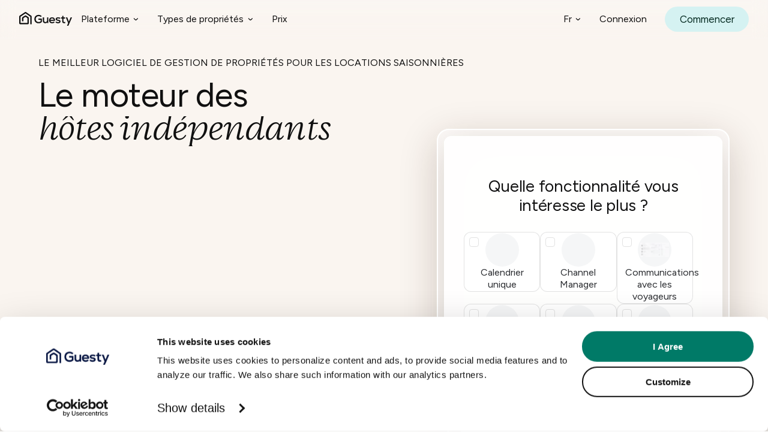

--- FILE ---
content_type: text/html; charset=utf-8
request_url: https://www.guesty.com/fr/?last_click=kigo
body_size: 49579
content:
<!DOCTYPE html><html lang="en"><head><meta charSet="utf-8"/><meta name="viewport" content="width=device-width, initial-scale=1"/><link rel="preload" as="image" imageSrcSet="/_next/image/?url=https%3A%2F%2Fguestycom2025.wpenginepowered.com%2Fwp-content%2Fuploads%2F2025%2F12%2F1-fr-scaled.png&amp;w=640&amp;q=75 640w, /_next/image/?url=https%3A%2F%2Fguestycom2025.wpenginepowered.com%2Fwp-content%2Fuploads%2F2025%2F12%2F1-fr-scaled.png&amp;w=750&amp;q=75 750w, /_next/image/?url=https%3A%2F%2Fguestycom2025.wpenginepowered.com%2Fwp-content%2Fuploads%2F2025%2F12%2F1-fr-scaled.png&amp;w=828&amp;q=75 828w, /_next/image/?url=https%3A%2F%2Fguestycom2025.wpenginepowered.com%2Fwp-content%2Fuploads%2F2025%2F12%2F1-fr-scaled.png&amp;w=1080&amp;q=75 1080w, /_next/image/?url=https%3A%2F%2Fguestycom2025.wpenginepowered.com%2Fwp-content%2Fuploads%2F2025%2F12%2F1-fr-scaled.png&amp;w=1200&amp;q=75 1200w, /_next/image/?url=https%3A%2F%2Fguestycom2025.wpenginepowered.com%2Fwp-content%2Fuploads%2F2025%2F12%2F1-fr-scaled.png&amp;w=1920&amp;q=75 1920w, /_next/image/?url=https%3A%2F%2Fguestycom2025.wpenginepowered.com%2Fwp-content%2Fuploads%2F2025%2F12%2F1-fr-scaled.png&amp;w=2048&amp;q=75 2048w, /_next/image/?url=https%3A%2F%2Fguestycom2025.wpenginepowered.com%2Fwp-content%2Fuploads%2F2025%2F12%2F1-fr-scaled.png&amp;w=3840&amp;q=75 3840w" imageSizes="(max-width: 1023px) 100vw, 69.33vw"/><link rel="stylesheet" href="/_next/static/css/87f3020124f019a7.css?dpl=dpl_EDowehnk6XV7zbSvSSREWvuQB6eY" data-precedence="next"/><link rel="stylesheet" href="/_next/static/css/c552e56caa4b5652.css?dpl=dpl_EDowehnk6XV7zbSvSSREWvuQB6eY" data-precedence="next"/><link rel="stylesheet" href="/_next/static/css/18d72d9d181da837.css?dpl=dpl_EDowehnk6XV7zbSvSSREWvuQB6eY" data-precedence="next"/><link rel="stylesheet" href="/_next/static/css/887dd9e6ed67eea0.css?dpl=dpl_EDowehnk6XV7zbSvSSREWvuQB6eY" data-precedence="next"/><link rel="stylesheet" href="/_next/static/css/d013c8934614c42b.css?dpl=dpl_EDowehnk6XV7zbSvSSREWvuQB6eY" data-precedence="next"/><link rel="stylesheet" href="/_next/static/css/3b2d84df5e3c687a.css?dpl=dpl_EDowehnk6XV7zbSvSSREWvuQB6eY" data-precedence="next"/><link rel="stylesheet" href="/_next/static/css/9d8ce91b94d3a304.css?dpl=dpl_EDowehnk6XV7zbSvSSREWvuQB6eY" data-precedence="next"/><link rel="stylesheet" href="/_next/static/css/a4ab7b0c8270407c.css?dpl=dpl_EDowehnk6XV7zbSvSSREWvuQB6eY" data-precedence="next"/><link rel="preload" as="script" fetchPriority="low" href="/_next/static/chunks/webpack-5bfe74efef63234e.js?dpl=dpl_EDowehnk6XV7zbSvSSREWvuQB6eY"/><script src="/_next/static/chunks/4bd1b696-100b9d70ed4e49c1.js?dpl=dpl_EDowehnk6XV7zbSvSSREWvuQB6eY" async=""></script><script src="/_next/static/chunks/1255-37024a0b8d8d2617.js?dpl=dpl_EDowehnk6XV7zbSvSSREWvuQB6eY" async=""></script><script src="/_next/static/chunks/main-app-b7ac91ae224968d9.js?dpl=dpl_EDowehnk6XV7zbSvSSREWvuQB6eY" async=""></script><script src="/_next/static/chunks/app/layout-2adb02604c761ba7.js?dpl=dpl_EDowehnk6XV7zbSvSSREWvuQB6eY" async=""></script><script src="/_next/static/chunks/6474-b367e02490b9c5c9.js?dpl=dpl_EDowehnk6XV7zbSvSSREWvuQB6eY" async=""></script><script src="/_next/static/chunks/8910-09f1d11bb6a8557e.js?dpl=dpl_EDowehnk6XV7zbSvSSREWvuQB6eY" async=""></script><script src="/_next/static/chunks/app/(wp)/%5B%5B...slug%5D%5D/layout-a7b10fc7dc9152d7.js?dpl=dpl_EDowehnk6XV7zbSvSSREWvuQB6eY" async=""></script><script src="/_next/static/chunks/2558-8eb9c229309fba3e.js?dpl=dpl_EDowehnk6XV7zbSvSSREWvuQB6eY" async=""></script><script src="/_next/static/chunks/986-dc4d283f8d3a4c0c.js?dpl=dpl_EDowehnk6XV7zbSvSSREWvuQB6eY" async=""></script><script src="/_next/static/chunks/6013-21e6ec96624fa777.js?dpl=dpl_EDowehnk6XV7zbSvSSREWvuQB6eY" async=""></script><script src="/_next/static/chunks/app/(wp)/%5B%5B...slug%5D%5D/page-9374d3d8d3d2acfd.js?dpl=dpl_EDowehnk6XV7zbSvSSREWvuQB6eY" async=""></script><link rel="preload" href="https://js.hsforms.net/forms/embed/v2.js" as="script"/><link rel="preload" href="//js.hs-scripts.com/2950575.js" as="script"/><link rel="preload" href="https://www.datadoghq-browser-agent.com/us1/v5/datadog-rum.js" as="script"/><meta name="next-size-adjust" content=""/><link rel="dns-prefetch" href="https://www.guesty.com"/><link rel="preconnect" href="https://www.guesty.com" crossorigin=""/><link rel="preconnect" href="https://dev.visualwebsiteoptimizer.com" crossorigin=""/><title>Logiciel Gestion Locative &amp; Location Saisonnière | Guesty</title><meta name="description" content="Automatisez votre gestion locative. Le logiciel n°1 pour Airbnb, la location saisonnière et courte durée. Synchronisez vos calendriers et gagnez du temps."/><meta name="robots" content="index, follow"/><link rel="canonical" href="https://www.guesty.com/fr/accueil/"/><meta name="google-site-verification" content="-rjBOTO6nzmoouu_DNYfB2KyN_BFwN5LCcpmAGfNME8"/><meta name="msvalidate.01" content="02FA9B1FA35FCAF966EFE5B1BF4429C3"/><meta property="og:title" content="Logiciel Gestion Locative &amp; Location Saisonnière | Guesty"/><meta property="og:description" content="Automatisez votre gestion locative. Le logiciel n°1 pour Airbnb, la location saisonnière et courte durée. Synchronisez vos calendriers et gagnez du temps."/><meta property="og:url" content="https://www.guesty.com/fr/accueil/"/><meta property="og:site_name" content="Guesty"/><meta property="og:locale" content="fr_FR"/><meta property="og:image" content="https://guestycom2025.wpenginepowered.com/wp-content/uploads/2025/10/share_image.jpg"/><meta property="og:image:width" content="1200"/><meta property="og:image:height" content="675"/><meta property="og:image:type" content="image/jpeg"/><meta property="og:type" content="article"/><meta name="twitter:card" content="summary_large_image"/><meta name="twitter:title" content="Logiciel Gestion Locative &amp; Location Saisonnière | Guesty"/><meta name="twitter:description" content="Automatisez votre gestion locative. Le logiciel n°1 pour Airbnb, la location saisonnière et courte durée. Synchronisez vos calendriers et gagnez du temps."/><meta name="twitter:image" content="https://guestycom2025.wpenginepowered.com/wp-content/uploads/2025/10/share_image.jpg"/><meta name="twitter:image:width" content="1200"/><meta name="twitter:image:height" content="675"/><meta name="twitter:image:type" content="image/jpeg"/><link rel="icon" href="/favicon.ico" type="image/x-icon" sizes="16x16"/><link rel="icon" href="https://www.guesty.com/wp-content/uploads/2025/06/cropped-guesty-favicon-32x32.png" sizes="32x32"/><link rel="icon" href="https://www.guesty.com/wp-content/uploads/2025/06/cropped-guesty-favicon-192x192.png" sizes="192x192"/><link rel="apple-touch-icon" href="https://www.guesty.com/wp-content/uploads/2025/06/cropped-guesty-favicon-180x180.png"/><link rel="msapplication-TileImage" href="https://www.guesty.com/wp-content/uploads/2025/06/cropped-guesty-favicon-270x270.png"/><script>(self.__next_s=self.__next_s||[]).push([0,{"data-cookieconsent":"marketing","children":"\n            window._vwo_code = window._vwo_code || (function () {\n                var account_id = 726941,\n                    version = 1.5,\n                    settings_tolerance = 2000,\n                    library_tolerance = 2500,\n                    use_existing_jquery = false,\n                    is_spa = 1,\n                    hide_element = 'body',\n                    hide_element_style = 'opacity:0 !important;filter:alpha(opacity=0) !important;background:none !important',\n                    /* DO NOT EDIT BELOW THIS LINE */\n                    f = false,\n                    d = document,\n                    vwoCodeEl = d.querySelector('#vwoCode'),\n                    code = {\n                        use_existing_jquery: function () {\n                            return use_existing_jquery\n                        }, library_tolerance: function () {\n                            return library_tolerance\n                        }, hide_element_style: function () {\n                            return '{' + hide_element_style + '}'\n                        }, finish: function () {\n                            if (!f) {\n                                f = true;\n                                var e = d.getElementById('_vis_opt_path_hides');\n                                if (e) e.parentNode.removeChild(e)\n                            }\n                        }, finished: function () {\n                            return f\n                        }, load: function (e) {\n                            var t = d.createElement('script');\n                            t.fetchPriority = 'high';\n                            t.src = e;\n                            t.type = 'text/javascript';\n                            t.onerror = function () {\n                                _vwo_code.finish()\n                            };\n                            d.getElementsByTagName('head')[0].appendChild(t)\n                        }, getVersion: function () {\n                            return version\n                        }, getMatchedCookies: function (e) {\n                            var t = [];\n                            if (document.cookie) {\n                                t = document.cookie.match(e) || []\n                            }\n                            return t\n                        }, getCombinationCookie: function () {\n                            var e = code.getMatchedCookies(/(?:^|;)s?(_vis_opt_exp_d+_combi=[^;$]*)/gi);\n                            e = e.map(function (e) {\n                                try {\n                                    var t = decodeURIComponent(e);\n                                    if (!/_vis_opt_exp_d+_combi=(?:d+,?)+s*$/.test(t)) {\n                                        return ''\n                                    }\n                                    return t\n                                } catch (e) {\n                                    return ''\n                                }\n                            });\n                            var i = [];\n                            e.forEach(function (e) {\n                                var t = e.match(/([d,]+)/g);\n                                t && i.push(t.join('-'))\n                            });\n                            return i.join('|')\n                        }, init: function () {\n                            if (d.URL.indexOf('__vwo_disable__') > -1) return;\n                            window.settings_timer = setTimeout(function () {\n                                _vwo_code.finish()\n                            }, settings_tolerance);\n                            var e = d.createElement('style'),\n                                t = hide_element ? hide_element + '{' + hide_element_style + '}' : '',\n                                i = d.getElementsByTagName('head')[0];\n                            e.setAttribute('id', '_vis_opt_path_hides');\n                            vwoCodeEl && e.setAttribute('nonce', vwoCodeEl.nonce);\n                            e.setAttribute('type', 'text/css');\n                            if (e.styleSheet) e.styleSheet.cssText = t; else e.appendChild(d.createTextNode(t));\n                            i.appendChild(e);\n                            var n = this.getCombinationCookie();\n                            this.load('https://dev.visualwebsiteoptimizer.com/j.php?a=' + account_id + '&u=' + encodeURIComponent(d.URL) + '&f=' + +is_spa + '&vn=' + version + (n ? '&c=' + n : ''));\n                            return settings_timer\n                        }\n                    };\n                window._vwo_settings_timer = code.init();\n                return code;\n            }());\n          ","id":"vwoCode"}])</script><script src="/_next/static/chunks/polyfills-42372ed130431b0a.js?dpl=dpl_EDowehnk6XV7zbSvSSREWvuQB6eY" noModule=""></script></head><body class="__variable_2ca027 antialiased"><div hidden=""><!--$--><!--/$--></div><noscript><iframe src="https://www.googletagmanager.com/ns.html?id=GTM-MHR76W2" height="0" width="0" style="display:none;visibility:hidden"></iframe><div class="gtm-noscript"><img src="https://www.googletagmanager.com/ns.html?id=GTM-MHR76W2" height="0" width="0" style="display:none;visibility:hidden" /></div></noscript><!--$--><!--/$--><header class="Header_header__i_Usm"><div class="Header_inner_wrapper__d8qjQ"><div class="Header_below__ekHtn"></div><div class="Header_logo_and_menu__5sosO"><a class="Header_logo_wrapper__X3Xop" href="/fr/"><svg xmlns="http://www.w3.org/2000/svg" viewBox="0 0 443.5 116.39" style="height:100%;width:auto;display:block" aria-label="Guesty Logo" role="img"><g><g><path fill="currentColor" d="M162.72,95.5c-21.27,0-35.32-14.05-35.32-35.52s14.74-35.52,36.11-35.52c9.76,0,18.64,3.61,25.37,10.54l-7.32,7.32c-4.59-4.59-11.51-7.32-18.15-7.32-14.54,0-24.59,10.05-24.59,24.98s9.37,24.98,23.91,24.98c6.83,0,12.39-1.76,17.27-5.56v-14.05h-19.12v-10.05h29.66v28.98c-7.61,7.61-16.59,11.22-27.81,11.22Z"></path><path fill="currentColor" d="M218.56,95.11c-12.29,0-20.3-8.78-20.3-22.54v-26.64h10.93v25.96c0,8.49,4.29,13.37,11.32,13.37,8,0,13.37-5.85,13.37-13.95v-25.37h10.93v48.2h-9.76l-.1-6.25c-4.1,4.78-9.76,7.22-16.39,7.22Z"></path><path fill="currentColor" d="M277.04,95.5c-15.91,0-26.15-10.05-26.15-25.47s10.05-25.08,24.98-25.08c16.98,0,26.35,11.12,24.79,29.18h-38.54c.88,7.03,6.73,11.51,15.22,11.51,5.46,0,10.93-1.95,13.86-4.98l6.64,6.44c-4.78,5.17-12.49,8.39-20.78,8.39ZM262.21,65.64h28c-.78-6.83-6.05-11.22-14.05-11.22s-12.59,4.1-13.95,11.22Z"></path><path fill="currentColor" d="M326.53,95.31c-8.1,0-15.32-2.34-21.76-7.12l5.07-7.9c4.29,3.42,10.64,5.37,16.98,5.37s9.66-1.95,9.66-5.46-3.12-5.07-10.54-5.85c-12.59-1.17-19.71-6.44-19.71-14.83s8.39-14.73,20.88-14.73c7.32,0,13.76,1.85,19.12,5.56l-4.78,7.81c-4.29-2.73-8.88-4.1-13.86-4.1-6.93,0-10.64,1.95-10.64,5.46,0,3.12,2.83,4.78,9.86,5.56,14.25,1.56,20.49,6.15,20.49,15.22s-8.29,15.03-20.78,15.03Z"></path><path fill="currentColor" d="M376.99,94.82c-9.95,0-15.81-5.76-15.81-17.27v-22.35h-9.07v-9.27h9.07v-12.59l10.83-1.17v13.76h13.86v9.27h-13.86v22.35c0,4.88,2.24,7.61,6.73,7.61,1.95,0,4.2-.59,6.05-1.46l3.03,8.78c-3.71,1.66-6.83,2.34-10.83,2.34Z"></path><path fill="currentColor" d="M401.34,116.39l9.76-22.54-19.03-47.91h11.71l8.39,21.96,4.98,13.86,5.56-13.86,9.07-21.96h11.71l-30.25,70.45h-11.91Z"></path><path fill="currentColor" fill-rule="evenodd" d="M47.73,1.61c3.21-2.17,7.43-2.14,10.61.07l42.28,29.47c2.51,1.75,4.01,4.62,4.01,7.68v64.99h-11.27v-62.11c0-1.19-.58-2.3-1.56-2.98L55.01,13.1c-1.23-.86-2.87-.87-4.11-.03L12.86,38.8c-1,.68-1.6,1.8-1.6,3.01v48.03c0,1.51,1.22,2.73,2.73,2.73h52.8c1.51,0,2.73-1.22,2.73-2.73v-36.39c0-1.23-.63-2.38-1.66-3.05l-12.49-8.08c-1.48-.95-3.37-.97-4.86-.05l-13.21,8.2c-1.07.66-1.72,1.83-1.72,3.09v25.06h-11.27v-28.14c0-3.24,1.67-6.25,4.43-7.96l19.29-11.97c3.08-1.91,6.98-1.87,10.03.09l18.45,11.93c2.67,1.73,4.28,4.69,4.28,7.87v44.03c0,5.17-4.19,9.37-9.37,9.37H9.37c-5.17,0-9.37-4.19-9.37-9.37v-55.59c0-3.11,1.54-6.02,4.12-7.76L47.73,1.61Z"></path></g></g></svg></a><nav class="Header_menu__HlruT"><button type="button" class="">Plateforme<svg width="9" height="8" viewBox="0 0 9 8" fill="none" xmlns="http://www.w3.org/2000/svg"><path d="M6.84124 3.05518L4.82185 5.07457C4.58336 5.31306 4.19311 5.31306 3.95462 5.07457L1.93523 3.05518" stroke="currentColor" stroke-width="1.115" stroke-miterlimit="10" stroke-linecap="round" stroke-linejoin="round"></path></svg></button><button type="button" class="">Types de propriétés<svg width="9" height="8" viewBox="0 0 9 8" fill="none" xmlns="http://www.w3.org/2000/svg"><path d="M6.84124 3.05518L4.82185 5.07457C4.58336 5.31306 4.19311 5.31306 3.95462 5.07457L1.93523 3.05518" stroke="currentColor" stroke-width="1.115" stroke-miterlimit="10" stroke-linecap="round" stroke-linejoin="round"></path></svg></button><a href="https://www.guesty.com/fr/prix/" rel="external">Prix</a></nav></div><div class="Header_panel__gztYj"><button class="Header_item__hp0y7">Fr<!-- --> <svg width="9" height="8" viewBox="0 0 9 8" fill="none" xmlns="http://www.w3.org/2000/svg"><path d="M6.84124 3.05518L4.82185 5.07457C4.58336 5.31306 4.19311 5.31306 3.95462 5.07457L1.93523 3.05518" stroke="currentColor" stroke-width="1.115" stroke-miterlimit="10" stroke-linecap="round" stroke-linejoin="round"></path></svg></button><a target="_blank" class="Header_item__hp0y7" href="https://app.guesty.com/auth/login/">Connexion</a><div class="Header_button_wrapper__GIIn_"><!--$--><a class="Button_button__5Fngg Button_secondary__pFIlL Button_small__AR0Cb cta-topnav-en" href="https://www.guesty.com/fr/commencer/" rel="external"><span class="Button_text__BqBkN">Commencer</span></a><!--/$--></div></div><div class="Header_menu_button_wrapper__wopfg"><div class="Header_menu_button__8HxHC"><div class="Header_line__pNVnL Header_one__MOxGq"></div><div class="Header_line__pNVnL Header_two__jqJh_"></div><div class="Header_line__pNVnL Header_three__CSJXj"></div></div></div></div><div class="Dropdown_dropdowns_background__eC3TP "></div><div class="Dropdown_dropdown__6aZuI undefined "><div class="Dropdown_columns__46jOR"><div class="Dropdown_column__wsk1l"><div class="Dropdown_title_wrapper__QT9Wc"><h3 class="Dropdown_title__FpbSl">Voyageurs et réservations</h3></div><div class="Dropdown_main_items__i0v7S"></div><div class="Dropdown_secondary_items__0meog"><a href="https://www.guesty.com/fr/fonctionnalites/calendrier-unifie/" rel="external" class="Dropdown_item__9WEjv">Calendrier unifié</a><a href="https://www.guesty.com/fr/fonctionnalites/boite-de-reception-unifiee/" rel="external" class="Dropdown_item__9WEjv">Boîte de réception unifiée</a><a href="https://www.guesty.com/fr/fonctionnalites/reservations-directes/" rel="external" class="Dropdown_item__9WEjv">Réservations directes</a><a href="https://www.guesty.com/fr/fonctionnalites/guesty-crm/" rel="external" class="Dropdown_item__9WEjv">Guesty CRM</a></div></div><div class="Dropdown_column__wsk1l"><div class="Dropdown_title_wrapper__QT9Wc"><h3 class="Dropdown_title__FpbSl">Distribution et opérations</h3></div><div class="Dropdown_main_items__i0v7S"></div><div class="Dropdown_secondary_items__0meog"><a href="https://www.guesty.com/fr/fonctionnalites/channel-manager/" rel="external" class="Dropdown_item__9WEjv">Channel manager</a><a href="https://www.guesty.com/fr/fonctionnalites/sites-web-guesty/" rel="external" class="Dropdown_item__9WEjv">Sites Web de Guesty</a><a href="https://www.guesty.com/fr/fonctionnalites/outils-dautomatisation/" rel="external" class="Dropdown_item__9WEjv">Outils d&#x27;automatisation</a><a href="https://www.guesty.com/fr/fonctionnalites/outil-de-creation-de-rapports/" rel="external" class="Dropdown_item__9WEjv">Outils de création de rapports</a><a href="https://www.guesty.com/fr/fonctionnalites/outil-danalyse-de-donnees/" rel="external" class="Dropdown_item__9WEjv">Outils analytiques</a><a href="https://www.guesty.com/fr/fonctionnalites/gestionnaire-de-verrous/" rel="external" class="Dropdown_item__9WEjv">Gestionnaire de verrous de Guesty</a><a href="https://www.guesty.com/fr/fonctionnalites/gestion-dunites-multiples/" rel="external" class="Dropdown_item__9WEjv">Gestion d&#x27;unités multiples</a><a href="https://www.guesty.com/fr/fonctionnalites/application-mobile/" rel="external" class="Dropdown_item__9WEjv">Application mobile</a></div></div><div class="Dropdown_column__wsk1l"><div class="Dropdown_title_wrapper__QT9Wc Dropdown_last___5nd6"><h3 class="Dropdown_title__FpbSl">Activité et finances</h3></div><div class="Dropdown_main_items__i0v7S"></div><div class="Dropdown_secondary_items__0meog"><a href="https://www.guesty.com/fr/fonctionnalites/gestion-des-revenus/" rel="external" class="Dropdown_item__9WEjv">Gestion des revenus</a><a href="https://www.guesty.com/fr/fonctionnalites/guesty-price-optimizer/" rel="external" class="Dropdown_item__9WEjv">Guesty Price Optimizer</a><a href="https://www.guesty.com/fr/fonctionnalites/guestypay/" rel="external" class="Dropdown_item__9WEjv">Guesty Pay™</a><a href="https://www.guesty.com/fr/fonctionnalites/solutions-de-paiement/" rel="external" class="Dropdown_item__9WEjv">Solutions de paiement</a><a href="https://www.guesty.com/fr/fonctionnalites/portail-des-proprietaires/" rel="external" class="Dropdown_item__9WEjv">Portail des propriétaires</a><a href="https://www.guesty.com/fr/fonctionnalites/open-api/" rel="external" class="Dropdown_item__9WEjv">Open API</a></div></div></div><div class="Dropdown_general_link_wrapper__ld7sm"><a href="https://www.guesty.com/fr/fonctionnalites/" rel="external" class="Dropdown_general_link__u4ycB"><span class="Dropdown_text__to1B3">Voir plus</span> <span class="Dropdown_icon_wrapper__QXk7A"><svg width="16" height="11" viewBox="0 0 16 11" fill="none" xmlns="http://www.w3.org/2000/svg"><path d="M10.5275 0.998413L15.0232 5.49411M15.0232 5.49411L10.5275 9.9898M15.0232 5.49411L1.53613 5.49411" stroke="currentColor" stroke-width="1.50038" stroke-linecap="round" stroke-linejoin="round"></path></svg></span></a></div></div><div class="Dropdown_dropdown__6aZuI undefined "><div class="Dropdown_title_wrapper__QT9Wc Dropdown_last___5nd6"><h3 class="Dropdown_title__FpbSl">Solutions for diverse portfolios</h3></div><div class="Dropdown_columns__46jOR"><div class="Dropdown_column__wsk1l"><div class="Dropdown_main_items__i0v7S"><a href="https://www.guesty.com/fr/locations-de-vacances/" rel="external" class="Dropdown_item__9WEjv"><div class="Dropdown_icon_wrapper__QXk7A"><svg width="18" height="17" viewBox="0 0 18 17" fill="none" xmlns="http://www.w3.org/2000/svg"><g><path fill-rule="evenodd" clip-rule="evenodd" d="M9.86141 0.848483C9.46111 0.623318 8.97381 0.617108 8.5679 0.831996L3.64536 3.43805C2.40134 4.09665 2.86939 5.98116 4.27701 5.98116H8.30935V14.7562C8.30935 15.129 8.61156 15.4312 8.98435 15.4312C9.35715 15.4312 9.65935 15.129 9.65935 14.7562V5.98116H13.8325C15.2218 5.98116 15.7052 4.13562 14.4944 3.45454L9.86141 0.848483ZM4.27701 4.63116L9.19955 2.02511L13.8325 4.63116L4.27701 4.63116Z" fill="currentColor"></path><path d="M15.2073 7.68178C15.5728 7.75489 15.8099 8.1105 15.7368 8.47605L15.0749 11.7855V14.7562C15.0749 15.129 14.7727 15.4312 14.3999 15.4312C14.0271 15.4312 13.7249 15.129 13.7249 14.7562V12.3937H12.3749V14.7562C12.3749 15.129 12.0727 15.4312 11.6999 15.4312C11.3271 15.4312 11.0249 15.129 11.0249 14.7562V12.3937C11.0249 11.6481 11.6293 11.0437 12.3749 11.0437H13.8465L14.413 8.2113C14.4861 7.84575 14.8417 7.60867 15.2073 7.68178Z" fill="currentColor"></path><path d="M2.26299 8.47605C2.18988 8.1105 2.42695 7.75489 2.79251 7.68178C3.15806 7.60867 3.51367 7.84575 3.58678 8.2113L4.15325 11.0437H5.62489C6.37047 11.0437 6.97489 11.6481 6.97489 12.3937V14.7562C6.97489 15.129 6.67268 15.4312 6.29989 15.4312C5.92709 15.4312 5.62489 15.129 5.62489 14.7562V12.3937H4.27489V14.7562C4.27489 15.129 3.97268 15.4312 3.59989 15.4312C3.22709 15.4312 2.92489 15.129 2.92489 14.7562V11.7855L2.26299 8.47605Z" fill="currentColor"></path></g></svg></div><div class="Dropdown_text_wrapper__tKbXB"><h4 class="Dropdown_title__FpbSl">Locations de vacances</h4></div></a><a href="https://www.guesty.com/fr/locations-urbaines/" rel="external" class="Dropdown_item__9WEjv"><div class="Dropdown_icon_wrapper__QXk7A"><svg width="18" height="17" viewBox="0 0 18 17" fill="none" xmlns="http://www.w3.org/2000/svg"><g><path fill-rule="evenodd" clip-rule="evenodd" d="M6.29995 2.02511C6.12093 2.02511 5.94924 2.09623 5.82265 2.22281C5.69607 2.3494 5.62495 2.52109 5.62495 2.70011V14.1751H12.375V2.70011C12.375 2.52109 12.3038 2.3494 12.1772 2.22281C12.0507 2.09623 11.879 2.02511 11.7 2.02511H6.29995ZM4.86806 1.26822C5.24782 0.888457 5.76289 0.67511 6.29995 0.67511H11.7C12.237 0.67511 12.7521 0.888457 13.1318 1.26822C13.5116 1.64798 13.725 2.16305 13.725 2.70011V14.8501C13.725 15.2229 13.4227 15.5251 13.05 15.5251H4.94995C4.57716 15.5251 4.27495 15.2229 4.27495 14.8501V2.70011C4.27495 2.16305 4.4883 1.64798 4.86806 1.26822Z" fill="currentColor"></path><path fill-rule="evenodd" clip-rule="evenodd" d="M2.16806 8.01822C2.54782 7.63846 3.06289 7.42511 3.59995 7.42511H4.94995C5.32274 7.42511 5.62495 7.72732 5.62495 8.10011C5.62495 8.4729 5.32274 8.77511 4.94995 8.77511H3.59995C3.42093 8.77511 3.24924 8.84622 3.12265 8.97281C2.99607 9.0994 2.92495 9.27109 2.92495 9.45011V13.5001C2.92495 13.6791 2.99607 13.8508 3.12265 13.9774C3.24924 14.104 3.42093 14.1751 3.59995 14.1751H4.94995C5.32274 14.1751 5.62495 14.4773 5.62495 14.8501C5.62495 15.2229 5.32274 15.5251 4.94995 15.5251H3.59995C3.06289 15.5251 2.54782 15.3118 2.16806 14.932C1.7883 14.5522 1.57495 14.0372 1.57495 13.5001V9.45011C1.57495 8.91305 1.7883 8.39798 2.16806 8.01822Z" fill="currentColor"></path><path fill-rule="evenodd" clip-rule="evenodd" d="M12.375 6.07511C12.375 5.70232 12.6772 5.40011 13.05 5.40011H14.4C14.937 5.40011 15.4521 5.61346 15.8318 5.99322C16.2116 6.37298 16.4249 6.88805 16.4249 7.42511V13.5001C16.4249 14.0372 16.2116 14.5522 15.8318 14.932C15.4521 15.3118 14.937 15.5251 14.4 15.5251H13.05C12.6772 15.5251 12.375 15.2229 12.375 14.8501C12.375 14.4773 12.6772 14.1751 13.05 14.1751H14.4C14.579 14.1751 14.7507 14.104 14.8772 13.9774C15.0038 13.8508 15.075 13.6791 15.075 13.5001V7.42511C15.075 7.24609 15.0038 7.0744 14.8772 6.94781C14.7507 6.82123 14.579 6.75011 14.4 6.75011H13.05C12.6772 6.75011 12.375 6.4479 12.375 6.07511Z" fill="currentColor"></path><path fill-rule="evenodd" clip-rule="evenodd" d="M6.97495 4.05011C6.97495 3.67732 7.27716 3.37511 7.64995 3.37511H10.35C10.7227 3.37511 11.025 3.67732 11.025 4.05011C11.025 4.4229 10.7227 4.72511 10.35 4.72511H7.64995C7.27716 4.72511 6.97495 4.4229 6.97495 4.05011Z" fill="currentColor"></path><path fill-rule="evenodd" clip-rule="evenodd" d="M6.97495 6.75011C6.97495 6.37732 7.27716 6.07511 7.64995 6.07511H10.35C10.7227 6.07511 11.025 6.37732 11.025 6.75011C11.025 7.1229 10.7227 7.42511 10.35 7.42511H7.64995C7.27716 7.42511 6.97495 7.1229 6.97495 6.75011Z" fill="currentColor"></path><path fill-rule="evenodd" clip-rule="evenodd" d="M6.97495 9.45011C6.97495 9.07732 7.27716 8.77511 7.64995 8.77511H10.35C10.7227 8.77511 11.025 9.07732 11.025 9.45011C11.025 9.8229 10.7227 10.1251 10.35 10.1251H7.64995C7.27716 10.1251 6.97495 9.8229 6.97495 9.45011Z" fill="currentColor"></path><path fill-rule="evenodd" clip-rule="evenodd" d="M6.97495 12.1501C6.97495 11.7773 7.27716 11.4751 7.64995 11.4751H10.35C10.7227 11.4751 11.025 11.7773 11.025 12.1501C11.025 12.5229 10.7227 12.8251 10.35 12.8251H7.64995C7.27716 12.8251 6.97495 12.5229 6.97495 12.1501Z" fill="currentColor"></path></g></svg></div><div class="Dropdown_text_wrapper__tKbXB"><h4 class="Dropdown_title__FpbSl">Locations urbaines</h4></div></a><a href="https://www.guesty.com/fr/apparthotels/" rel="external" class="Dropdown_item__9WEjv"><div class="Dropdown_icon_wrapper__QXk7A"><svg width="18" height="17" viewBox="0 0 18 17" fill="none" xmlns="http://www.w3.org/2000/svg"><g><path fill-rule="evenodd" clip-rule="evenodd" d="M7.64993 9.74035C8.02272 9.74035 8.32493 10.0426 8.32493 10.4154V14.8501C8.32493 15.2229 8.02272 15.5251 7.64993 15.5251C7.27713 15.5251 6.97493 15.2229 6.97493 14.8501V10.4154C6.97493 10.0426 7.27713 9.74035 7.64993 9.74035Z" fill="currentColor"></path><path fill-rule="evenodd" clip-rule="evenodd" d="M8.32493 7.42511C8.32493 7.05232 8.62713 6.75011 8.99993 6.75011H9.00668C9.37947 6.75011 9.68168 7.05232 9.68168 7.42511C9.68168 7.7979 9.37947 8.10011 9.00668 8.10011H8.99993C8.62713 8.10011 8.32493 7.7979 8.32493 7.42511Z" fill="currentColor"></path><path fill-rule="evenodd" clip-rule="evenodd" d="M8.32493 4.72511C8.32493 4.35232 8.62713 4.05011 8.99993 4.05011H9.00668C9.37947 4.05011 9.68168 4.35232 9.68168 4.72511C9.68168 5.0979 9.37947 5.40011 9.00668 5.40011H8.99993C8.62713 5.40011 8.32493 5.0979 8.32493 4.72511Z" fill="currentColor"></path><path fill-rule="evenodd" clip-rule="evenodd" d="M10.3499 9.74035C10.7227 9.74035 11.0249 10.0426 11.0249 10.4154V14.8501C11.0249 15.2229 10.7227 15.5251 10.3499 15.5251C9.97713 15.5251 9.67493 15.2229 9.67493 14.8501V10.4154C9.67493 10.0426 9.97713 9.74035 10.3499 9.74035Z" fill="currentColor"></path><path fill-rule="evenodd" clip-rule="evenodd" d="M6.56997 10.2601C7.27101 9.73433 8.12367 9.45011 8.99997 9.45011C9.87627 9.45011 10.7289 9.73433 11.43 10.2601C11.7282 10.4838 11.7886 10.9069 11.565 11.2051C11.3413 11.5033 10.9182 11.5638 10.62 11.3401C10.1526 10.9896 9.58417 10.8001 8.99997 10.8001C8.41577 10.8001 7.84733 10.9896 7.37997 11.3401C7.08173 11.5638 6.65864 11.5033 6.43497 11.2051C6.21129 10.9069 6.27173 10.4838 6.56997 10.2601Z" fill="currentColor"></path><path fill-rule="evenodd" clip-rule="evenodd" d="M11.0249 7.42511C11.0249 7.05232 11.3271 6.75011 11.6999 6.75011H11.7067C12.0795 6.75011 12.3817 7.05232 12.3817 7.42511C12.3817 7.7979 12.0795 8.10011 11.7067 8.10011H11.6999C11.3271 8.10011 11.0249 7.7979 11.0249 7.42511Z" fill="currentColor"></path><path fill-rule="evenodd" clip-rule="evenodd" d="M11.0249 4.72511C11.0249 4.35232 11.3271 4.05011 11.6999 4.05011H11.7067C12.0795 4.05011 12.3817 4.35232 12.3817 4.72511C12.3817 5.0979 12.0795 5.40011 11.7067 5.40011H11.6999C11.3271 5.40011 11.0249 5.0979 11.0249 4.72511Z" fill="currentColor"></path><path fill-rule="evenodd" clip-rule="evenodd" d="M5.62493 7.42511C5.62493 7.05232 5.92713 6.75011 6.29993 6.75011H6.30668C6.67947 6.75011 6.98168 7.05232 6.98168 7.42511C6.98168 7.7979 6.67947 8.10011 6.30668 8.10011H6.29993C5.92713 8.10011 5.62493 7.7979 5.62493 7.42511Z" fill="currentColor"></path><path fill-rule="evenodd" clip-rule="evenodd" d="M5.62493 4.72511C5.62493 4.35232 5.92713 4.05011 6.29993 4.05011H6.30668C6.67947 4.05011 6.98168 4.35232 6.98168 4.72511C6.98168 5.0979 6.67947 5.40011 6.30668 5.40011H6.29993C5.92713 5.40011 5.62493 5.0979 5.62493 4.72511Z" fill="currentColor"></path><path fill-rule="evenodd" clip-rule="evenodd" d="M4.94993 2.02511C4.57713 2.02511 4.27493 2.32732 4.27493 2.70011V13.5001C4.27493 13.8729 4.57713 14.1751 4.94993 14.1751H13.0499C13.4227 14.1751 13.7249 13.8729 13.7249 13.5001V2.70011C13.7249 2.32732 13.4227 2.02511 13.0499 2.02511H4.94993ZM2.92493 2.70011C2.92493 1.58173 3.83155 0.67511 4.94993 0.67511H13.0499C14.1683 0.67511 15.0749 1.58173 15.0749 2.70011V13.5001C15.0749 14.6185 14.1683 15.5251 13.0499 15.5251H4.94993C3.83155 15.5251 2.92493 14.6185 2.92493 13.5001V2.70011Z" fill="currentColor"></path></g></svg></div><div class="Dropdown_text_wrapper__tKbXB"><h4 class="Dropdown_title__FpbSl">Appart&#x27;hôtels</h4></div></a></div></div><div class="Dropdown_column__wsk1l"><div class="Dropdown_main_items__i0v7S"><a href="https://www.guesty.com/fr/appartements-avec-services-hoteliers/" rel="external" class="Dropdown_item__9WEjv"><div class="Dropdown_icon_wrapper__QXk7A"><svg width="18" height="17" viewBox="0 0 18 17" fill="none" xmlns="http://www.w3.org/2000/svg"><g><path fill-rule="evenodd" clip-rule="evenodd" d="M4.94993 2.02511C4.57713 2.02511 4.27493 2.32732 4.27493 2.70011V13.5001C4.27493 13.8729 4.57713 14.1751 4.94993 14.1751H13.0499C13.4227 14.1751 13.7249 13.8729 13.7249 13.5001V2.70011C13.7249 2.32732 13.4227 2.02511 13.0499 2.02511H4.94993ZM2.92493 2.70011C2.92493 1.58173 3.83155 0.67511 4.94993 0.67511H13.0499C14.1683 0.67511 15.0749 1.58173 15.0749 2.70011V13.5001C15.0749 14.6185 14.1683 15.5251 13.0499 15.5251H4.94993C3.83155 15.5251 2.92493 14.6185 2.92493 13.5001V2.70011Z" fill="currentColor"></path><path fill-rule="evenodd" clip-rule="evenodd" d="M6.29993 12.1501C6.29993 11.7773 6.60213 11.4751 6.97493 11.4751H11.0249C11.3977 11.4751 11.6999 11.7773 11.6999 12.1501V14.8501C11.6999 15.2229 11.3977 15.5251 11.0249 15.5251C10.6521 15.5251 10.3499 15.2229 10.3499 14.8501V12.8251H7.64993V14.8501C7.64993 15.2229 7.34772 15.5251 6.97493 15.5251C6.60213 15.5251 6.29993 15.2229 6.29993 14.8501V12.1501Z" fill="currentColor"></path><path fill-rule="evenodd" clip-rule="evenodd" d="M5.62493 4.05011C5.62493 3.67732 5.92713 3.37511 6.29993 3.37511H6.30668C6.67947 3.37511 6.98168 3.67732 6.98168 4.05011C6.98168 4.4229 6.67947 4.72511 6.30668 4.72511H6.29993C5.92713 4.72511 5.62493 4.4229 5.62493 4.05011Z" fill="currentColor"></path><path fill-rule="evenodd" clip-rule="evenodd" d="M11.0249 4.05011C11.0249 3.67732 11.3271 3.37511 11.6999 3.37511H11.7067C12.0795 3.37511 12.3817 3.67732 12.3817 4.05011C12.3817 4.4229 12.0795 4.72511 11.7067 4.72511H11.6999C11.3271 4.72511 11.0249 4.4229 11.0249 4.05011Z" fill="currentColor"></path><path fill-rule="evenodd" clip-rule="evenodd" d="M8.32493 4.05011C8.32493 3.67732 8.62713 3.37511 8.99993 3.37511H9.00668C9.37947 3.37511 9.68168 3.67732 9.68168 4.05011C9.68168 4.4229 9.37947 4.72511 9.00668 4.72511H8.99993C8.62713 4.72511 8.32493 4.4229 8.32493 4.05011Z" fill="currentColor"></path><path fill-rule="evenodd" clip-rule="evenodd" d="M8.32493 6.75011C8.32493 6.37732 8.62713 6.07511 8.99993 6.07511H9.00668C9.37947 6.07511 9.68168 6.37732 9.68168 6.75011C9.68168 7.1229 9.37947 7.42511 9.00668 7.42511H8.99993C8.62713 7.42511 8.32493 7.1229 8.32493 6.75011Z" fill="currentColor"></path><path fill-rule="evenodd" clip-rule="evenodd" d="M8.32493 9.45011C8.32493 9.07732 8.62713 8.77511 8.99993 8.77511H9.00668C9.37947 8.77511 9.68168 9.07732 9.68168 9.45011C9.68168 9.8229 9.37947 10.1251 9.00668 10.1251H8.99993C8.62713 10.1251 8.32493 9.8229 8.32493 9.45011Z" fill="currentColor"></path><path fill-rule="evenodd" clip-rule="evenodd" d="M11.0249 6.75011C11.0249 6.37732 11.3271 6.07511 11.6999 6.07511H11.7067C12.0795 6.07511 12.3817 6.37732 12.3817 6.75011C12.3817 7.1229 12.0795 7.42511 11.7067 7.42511H11.6999C11.3271 7.42511 11.0249 7.1229 11.0249 6.75011Z" fill="currentColor"></path><path fill-rule="evenodd" clip-rule="evenodd" d="M11.0249 9.45011C11.0249 9.07732 11.3271 8.77511 11.6999 8.77511H11.7067C12.0795 8.77511 12.3817 9.07732 12.3817 9.45011C12.3817 9.8229 12.0795 10.1251 11.7067 10.1251H11.6999C11.3271 10.1251 11.0249 9.8229 11.0249 9.45011Z" fill="currentColor"></path><path fill-rule="evenodd" clip-rule="evenodd" d="M5.62493 6.75011C5.62493 6.37732 5.92713 6.07511 6.29993 6.07511H6.30668C6.67947 6.07511 6.98168 6.37732 6.98168 6.75011C6.98168 7.1229 6.67947 7.42511 6.30668 7.42511H6.29993C5.92713 7.42511 5.62493 7.1229 5.62493 6.75011Z" fill="currentColor"></path><path fill-rule="evenodd" clip-rule="evenodd" d="M5.62493 9.45011C5.62493 9.07732 5.92713 8.77511 6.29993 8.77511H6.30668C6.67947 8.77511 6.98168 9.07732 6.98168 9.45011C6.98168 9.8229 6.67947 10.1251 6.30668 10.1251H6.29993C5.92713 10.1251 5.62493 9.8229 5.62493 9.45011Z" fill="currentColor"></path></g></svg></div><div class="Dropdown_text_wrapper__tKbXB"><h4 class="Dropdown_title__FpbSl">Appartements avec services hôteliers</h4></div></a><a href="https://www.guesty.com/fr/sejours-en-plein-air/" rel="external" class="Dropdown_item__9WEjv"><div class="Dropdown_icon_wrapper__QXk7A"><svg width="18" height="17" viewBox="0 0 18 17" fill="none" xmlns="http://www.w3.org/2000/svg"><path fill-rule="evenodd" clip-rule="evenodd" d="M10.69 1.4421C11.012 1.62993 11.1208 2.04325 10.9329 2.36526L3.84545 14.5153C3.65761 14.8373 3.24429 14.946 2.92228 14.7582C2.60027 14.5704 2.49151 14.157 2.67935 13.835L9.76684 1.68503C9.95468 1.36302 10.368 1.25426 10.69 1.4421Z" fill="currentColor"></path><path fill-rule="evenodd" clip-rule="evenodd" d="M7.30978 1.4421C7.63179 1.25426 8.04511 1.36302 8.23295 1.68503L15.3204 13.835C15.5083 14.157 15.3995 14.5704 15.0775 14.7582C14.7555 14.946 14.3422 14.8373 14.1543 14.5153L7.06685 2.36526C6.87901 2.04325 6.98777 1.62993 7.30978 1.4421Z" fill="currentColor"></path><path fill-rule="evenodd" clip-rule="evenodd" d="M8.9999 9.45012C9.23997 9.45012 9.46198 9.57763 9.58295 9.78501L11.9454 13.835C12.1333 14.157 12.0245 14.5703 11.7025 14.7582C11.3805 14.946 10.9672 14.8372 10.7793 14.5152L8.9999 11.4647L7.22045 14.5152C7.03261 14.8372 6.61929 14.946 6.29728 14.7582C5.97527 14.5703 5.86651 14.157 6.05435 13.835L8.41685 9.78501C8.53781 9.57763 8.75982 9.45012 8.9999 9.45012Z" fill="currentColor"></path><path fill-rule="evenodd" clip-rule="evenodd" d="M1.57495 14.1751C1.57495 13.8023 1.87716 13.5001 2.24995 13.5001H15.75C16.1227 13.5001 16.4249 13.8023 16.4249 14.1751C16.4249 14.5479 16.1227 14.8501 15.75 14.8501H2.24995C1.87716 14.8501 1.57495 14.5479 1.57495 14.1751Z" fill="currentColor"></path></svg></div><div class="Dropdown_text_wrapper__tKbXB"><h4 class="Dropdown_title__FpbSl">Séjours en plein air</h4></div></a><a href="https://www.guesty.com/fr/chambres-dhotes-et-bb/" rel="external" class="Dropdown_item__9WEjv"><div class="Dropdown_icon_wrapper__QXk7A"><svg width="18" height="17" viewBox="0 0 18 17" fill="none" xmlns="http://www.w3.org/2000/svg"><path fill-rule="evenodd" clip-rule="evenodd" d="M2.24995 2.02515C2.62274 2.02515 2.92495 2.32735 2.92495 2.70015V13.5001C2.92495 13.8729 2.62274 14.1751 2.24995 14.1751C1.87716 14.1751 1.57495 13.8729 1.57495 13.5001V2.70015C1.57495 2.32735 1.87716 2.02515 2.24995 2.02515Z" fill="currentColor"></path><path fill-rule="evenodd" clip-rule="evenodd" d="M1.57495 5.40015C1.57495 5.02735 1.87716 4.72515 2.24995 4.72515H14.4C14.937 4.72515 15.4521 4.93849 15.8318 5.31826C16.2116 5.69802 16.4249 6.21308 16.4249 6.75015V13.5001C16.4249 13.8729 16.1227 14.1751 15.75 14.1751C15.3772 14.1751 15.075 13.8729 15.075 13.5001V6.75015C15.075 6.57113 15.0038 6.39944 14.8772 6.27285C14.7507 6.14626 14.579 6.07515 14.4 6.07515H2.24995C1.87716 6.07515 1.57495 5.77294 1.57495 5.40015Z" fill="currentColor"></path><path fill-rule="evenodd" clip-rule="evenodd" d="M1.57495 11.4751C1.57495 11.1024 1.87716 10.8001 2.24995 10.8001H15.75C16.1227 10.8001 16.4249 11.1024 16.4249 11.4751C16.4249 11.8479 16.1227 12.1501 15.75 12.1501H2.24995C1.87716 12.1501 1.57495 11.8479 1.57495 11.4751Z" fill="currentColor"></path><path fill-rule="evenodd" clip-rule="evenodd" d="M4.94995 4.72515C5.32274 4.72515 5.62495 5.02735 5.62495 5.40015V11.4751C5.62495 11.8479 5.32274 12.1501 4.94995 12.1501C4.57716 12.1501 4.27495 11.8479 4.27495 11.4751V5.40015C4.27495 5.02735 4.57716 4.72515 4.94995 4.72515Z" fill="currentColor"></path></svg></div><div class="Dropdown_text_wrapper__tKbXB"><h4 class="Dropdown_title__FpbSl">Chambres d&#x27;hôtes et B&amp;B</h4></div></a></div></div></div></div><div class="Dropdown_dropdown__6aZuI undefined "><div class="Dropdown_columns__46jOR"><div class="Dropdown_column__wsk1l"><div class="Dropdown_title_wrapper__QT9Wc"><h3 class="Dropdown_title__FpbSl">Guesty knowledge hub</h3><p class="Dropdown_description___Ogtg">Smart resources for smarter <br/>business decisions</p></div><div class="Dropdown_main_items__i0v7S"><a href="https://www.guesty.com/blog/" rel="external" class="Dropdown_item__9WEjv"><div class="Dropdown_icon_wrapper__QXk7A"><svg width="18" height="17" viewBox="0 0 18 17" fill="none" xmlns="http://www.w3.org/2000/svg"><path fill-rule="evenodd" clip-rule="evenodd" d="M8.32491 13.5001C8.32491 13.1273 8.62712 12.8251 8.99991 12.8251H15.0749C15.4477 12.8251 15.7499 13.1273 15.7499 13.5001C15.7499 13.8729 15.4477 14.1751 15.0749 14.1751H8.99991C8.62712 14.1751 8.32491 13.8729 8.32491 13.5001Z" fill="currentColor"></path><path fill-rule="evenodd" clip-rule="evenodd" d="M13.0499 2.61822C12.8492 2.61822 12.6567 2.69796 12.5147 2.83991L4.20942 11.1452L3.85262 12.5724L5.27983 12.2156L13.5851 3.91031C13.6554 3.84003 13.7112 3.75659 13.7492 3.66476C13.7872 3.57293 13.8068 3.47451 13.8068 3.37511C13.8068 3.27571 13.7872 3.17729 13.7492 3.08546C13.7112 2.99363 13.6554 2.91019 13.5851 2.83991C13.5148 2.76962 13.4314 2.71387 13.3396 2.67583C13.2477 2.6378 13.1493 2.61822 13.0499 2.61822ZM11.5601 1.88531C11.9552 1.49019 12.4911 1.26822 13.0499 1.26822C13.3266 1.26822 13.6006 1.32272 13.8562 1.4286C14.1118 1.53448 14.3441 1.68967 14.5397 1.88531C14.7354 2.08096 14.8906 2.31322 14.9964 2.56884C15.1023 2.82446 15.1568 3.09843 15.1568 3.37511C15.1568 3.65179 15.1023 3.92576 14.9964 4.18138C14.8906 4.437 14.7354 4.66926 14.5397 4.86491L6.10222 13.3024C6.01571 13.3889 5.90732 13.4503 5.78863 13.48L3.08863 14.155C2.85861 14.2125 2.61528 14.1451 2.44763 13.9774C2.27997 13.8098 2.21257 13.5664 2.27008 13.3364L2.94508 10.6364C2.97475 10.5177 3.03612 10.4093 3.12263 10.3228L11.5601 1.88531Z" fill="currentColor"></path><path fill-rule="evenodd" clip-rule="evenodd" d="M10.5476 2.89782C10.8112 2.63422 11.2386 2.63422 11.5022 2.89782L13.5272 4.92282C13.7908 5.18643 13.7908 5.61382 13.5272 5.87742C13.2636 6.14102 12.8362 6.14102 12.5726 5.87742L10.5476 3.85242C10.284 3.58882 10.284 3.16143 10.5476 2.89782Z" fill="currentColor"></path></svg></div><div class="Dropdown_text_wrapper__tKbXB"><h4 class="Dropdown_title__FpbSl">Blog</h4><p class="Dropdown_description___Ogtg">Latest tips and strategies for operational excellence</p></div></a><a href="https://www.guesty.com/reports-and-guides/" rel="external" class="Dropdown_item__9WEjv"><div class="Dropdown_icon_wrapper__QXk7A"><svg width="18" height="17" viewBox="0 0 18 17" fill="none" xmlns="http://www.w3.org/2000/svg"><g><path fill-rule="evenodd" clip-rule="evenodd" d="M3.518 1.26822C3.89777 0.888457 4.41283 0.67511 4.9499 0.67511H11.0249C11.2039 0.67511 11.3756 0.746226 11.5022 0.872813L14.8772 4.24781C15.0038 4.3744 15.0749 4.54609 15.0749 4.72511V13.5001C15.0749 14.0372 14.8615 14.5522 14.4818 14.932C14.102 15.3118 13.587 15.5251 13.0499 15.5251H4.9499C4.41283 15.5251 3.89777 15.3118 3.518 14.932C3.13824 14.5522 2.9249 14.0372 2.9249 13.5001V2.70011C2.9249 2.16305 3.13824 1.64798 3.518 1.26822ZM4.9499 2.02511C4.77087 2.02511 4.59919 2.09623 4.4726 2.22281C4.34601 2.3494 4.2749 2.52109 4.2749 2.70011V13.5001C4.2749 13.6791 4.34601 13.8508 4.4726 13.9774C4.59919 14.104 4.77088 14.1751 4.9499 14.1751H13.0499C13.2289 14.1751 13.4006 14.104 13.5272 13.9774C13.6538 13.8508 13.7249 13.6791 13.7249 13.5001V5.0047L10.7453 2.02511H4.9499Z" fill="currentColor"></path><path fill-rule="evenodd" clip-rule="evenodd" d="M10.3499 0.67511C10.7227 0.67511 11.0249 0.977318 11.0249 1.35011V4.05011C11.0249 4.22913 11.096 4.40082 11.2226 4.52741C11.3492 4.65399 11.5209 4.72511 11.6999 4.72511H14.3999C14.7727 4.72511 15.0749 5.02732 15.0749 5.40011C15.0749 5.7729 14.7727 6.07511 14.3999 6.07511H11.6999C11.1628 6.07511 10.6478 5.86176 10.268 5.482C9.88824 5.10224 9.6749 4.58717 9.6749 4.05011V1.35011C9.6749 0.977318 9.9771 0.67511 10.3499 0.67511Z" fill="currentColor"></path><path fill-rule="evenodd" clip-rule="evenodd" d="M5.6249 6.07511C5.6249 5.70232 5.9271 5.40011 6.2999 5.40011H7.6499C8.02269 5.40011 8.3249 5.70232 8.3249 6.07511C8.3249 6.4479 8.02269 6.75011 7.6499 6.75011H6.2999C5.9271 6.75011 5.6249 6.4479 5.6249 6.07511Z" fill="currentColor"></path><path fill-rule="evenodd" clip-rule="evenodd" d="M5.6249 8.77511C5.6249 8.40232 5.9271 8.10011 6.2999 8.10011H11.6999C12.0727 8.10011 12.3749 8.40232 12.3749 8.77511C12.3749 9.1479 12.0727 9.45011 11.6999 9.45011H6.2999C5.9271 9.45011 5.6249 9.1479 5.6249 8.77511Z" fill="currentColor"></path><path fill-rule="evenodd" clip-rule="evenodd" d="M5.6249 11.4751C5.6249 11.1023 5.9271 10.8001 6.2999 10.8001H11.6999C12.0727 10.8001 12.3749 11.1023 12.3749 11.4751C12.3749 11.8479 12.0727 12.1501 11.6999 12.1501H6.2999C5.9271 12.1501 5.6249 11.8479 5.6249 11.4751Z" fill="currentColor"></path></g></svg></div><div class="Dropdown_text_wrapper__tKbXB"><h4 class="Dropdown_title__FpbSl">Reports &amp; guides</h4><p class="Dropdown_description___Ogtg">Expert resources and insights to drive your business forward</p></div></a><a href="https://www.guesty.com/customers/" rel="external" class="Dropdown_item__9WEjv"><div class="Dropdown_icon_wrapper__QXk7A"><svg width="18" height="17" viewBox="0 0 18 17" fill="none" xmlns="http://www.w3.org/2000/svg"><path fill-rule="evenodd" clip-rule="evenodd" d="M2.56342 10.4386C3.19635 9.80568 4.0548 9.4501 4.94991 9.4501H8.9999C9.89501 9.4501 10.7535 9.80568 11.3864 10.4386C12.0193 11.0715 12.3749 11.93 12.3749 12.8251V14.1751C12.3749 14.5479 12.0727 14.8501 11.6999 14.8501C11.3271 14.8501 11.0249 14.5479 11.0249 14.1751V12.8251C11.0249 12.288 10.8116 11.773 10.4318 11.3932C10.052 11.0134 9.53697 10.8001 8.9999 10.8001H4.94991C4.41284 10.8001 3.89778 11.0134 3.51801 11.3932C3.13825 11.773 2.92491 12.288 2.92491 12.8251V14.1751C2.92491 14.5479 2.6227 14.8501 2.24991 14.8501C1.87711 14.8501 1.57491 14.5479 1.57491 14.1751V12.8251C1.57491 11.93 1.93048 11.0715 2.56342 10.4386Z" fill="currentColor"></path><path fill-rule="evenodd" clip-rule="evenodd" d="M6.97491 2.7001C5.85653 2.7001 4.94991 3.60672 4.94991 4.7251C4.94991 5.84347 5.85653 6.7501 6.97491 6.7501C8.09328 6.7501 8.9999 5.84347 8.9999 4.7251C8.9999 3.60672 8.09328 2.7001 6.97491 2.7001ZM3.59991 4.7251C3.59991 2.86114 5.11094 1.3501 6.97491 1.3501C8.83887 1.3501 10.3499 2.86114 10.3499 4.7251C10.3499 6.58906 8.83887 8.1001 6.97491 8.1001C5.11094 8.1001 3.59991 6.58906 3.59991 4.7251Z" fill="currentColor"></path><path fill-rule="evenodd" clip-rule="evenodd" d="M13.0713 10.0441C13.1645 9.68314 13.5327 9.46608 13.8937 9.55928C14.6177 9.74623 15.2592 10.1684 15.7173 10.7594C16.1755 11.3504 16.4243 12.0768 16.4249 12.8246V14.1751C16.4249 14.5479 16.1227 14.8501 15.7499 14.8501C15.3771 14.8501 15.0749 14.5479 15.0749 14.1751V12.8256C15.0745 12.377 14.9252 11.941 14.6503 11.5865C14.3755 11.2319 13.9906 10.9786 13.5562 10.8664C13.1952 10.7732 12.9781 10.4051 13.0713 10.0441Z" fill="currentColor"></path><path fill-rule="evenodd" clip-rule="evenodd" d="M11.046 1.94542C11.1385 1.58428 11.5062 1.36648 11.8673 1.45894C12.5933 1.64482 13.2368 2.06703 13.6963 2.65902C14.1558 3.251 14.4052 3.97908 14.4052 4.72847C14.4052 5.47787 14.1558 6.20595 13.6963 6.79793C13.2368 7.38991 12.5933 7.81213 11.8673 7.998C11.5062 8.09047 11.1385 7.87267 11.046 7.51152C10.9535 7.15038 11.1713 6.78266 11.5325 6.69019C11.9681 6.57866 12.3541 6.32534 12.6298 5.97015C12.9055 5.61496 13.0552 5.17811 13.0552 4.72847C13.0552 4.27884 12.9055 3.84199 12.6298 3.4868C12.3541 3.13161 11.9681 2.87828 11.5325 2.76675C11.1713 2.67429 10.9535 2.30656 11.046 1.94542Z" fill="currentColor"></path></svg></div><div class="Dropdown_text_wrapper__tKbXB"><h4 class="Dropdown_title__FpbSl">Customers</h4><p class="Dropdown_description___Ogtg">Real success stories from businesses thriving with Guesty</p></div></a><a href="https://www.guesty.com/events/" rel="external" class="Dropdown_item__9WEjv"><div class="Dropdown_icon_wrapper__QXk7A"><svg width="18" height="17" viewBox="0 0 18 17" fill="none" xmlns="http://www.w3.org/2000/svg"><path fill-rule="evenodd" clip-rule="evenodd" d="M5.6249 14.8501C5.6249 14.4773 5.92711 14.1751 6.2999 14.1751H11.6999C12.0727 14.1751 12.3749 14.4773 12.3749 14.8501C12.3749 15.2229 12.0727 15.5251 11.6999 15.5251H6.2999C5.92711 15.5251 5.6249 15.2229 5.6249 14.8501Z" fill="currentColor"></path><path fill-rule="evenodd" clip-rule="evenodd" d="M8.9999 6.7501C9.37269 6.7501 9.6749 7.05231 9.6749 7.4251V14.8501C9.6749 15.2229 9.37269 15.5251 8.9999 15.5251C8.62711 15.5251 8.3249 15.2229 8.3249 14.8501V7.4251C8.3249 7.05231 8.62711 6.7501 8.9999 6.7501Z" fill="currentColor"></path><path fill-rule="evenodd" clip-rule="evenodd" d="M3.66023 1.74618C3.76968 1.50499 4.01006 1.3501 4.27491 1.3501H13.7249C13.9898 1.3501 14.2301 1.50499 14.3396 1.74618C14.449 1.98736 14.4073 2.27026 14.2329 2.46959L9.5079 7.86959C9.37972 8.01607 9.19455 8.1001 8.99991 8.1001C8.80526 8.1001 8.62009 8.01607 8.49192 7.86959L3.76692 2.46959C3.59251 2.27026 3.55079 1.98736 3.66023 1.74618ZM5.76245 2.7001L8.99991 6.40005L12.2374 2.7001H5.76245Z" fill="currentColor"></path></svg></div><div class="Dropdown_text_wrapper__tKbXB"><h4 class="Dropdown_title__FpbSl">Events</h4><p class="Dropdown_description___Ogtg">Connect and learn at our virtual and in-person gatherings</p></div></a><a href="https://www.guesty.com/integrations-marketplace/" rel="external" class="Dropdown_item__9WEjv"><div class="Dropdown_icon_wrapper__QXk7A"><svg width="17" height="17" viewBox="0 0 17 17" fill="none" xmlns="http://www.w3.org/2000/svg"><path fill-rule="evenodd" clip-rule="evenodd" d="M10.2071 1.09528C10.5341 0.897388 10.9506 1.0177 11.1374 1.36401L13.8647 6.41943C14.0515 6.76573 13.9379 7.20689 13.611 7.40479C13.284 7.60268 12.8675 7.48236 12.6807 7.13605L9.95342 2.08064C9.7666 1.73433 9.88018 1.29317 10.2071 1.09528Z" fill="currentColor"></path><path fill-rule="evenodd" clip-rule="evenodd" d="M1 6.7777C1 6.37884 1.30526 6.0555 1.68182 6.0555H15.3182C15.6947 6.0555 16 6.37884 16 6.7777C16 7.17656 15.6947 7.4999 15.3182 7.4999H1.68182C1.30526 7.4999 1 7.17656 1 6.7777Z" fill="currentColor"></path><path fill-rule="evenodd" clip-rule="evenodd" d="M14.5163 6.07382C14.8833 6.16312 15.1124 6.55065 15.0281 6.93939L13.8707 12.2759C13.7736 12.7688 13.5175 13.2106 13.1462 13.5252C12.7744 13.8403 12.3106 14.008 11.8347 13.9997H5.16525C4.68937 14.008 4.22556 13.8403 3.85379 13.5252C3.4812 13.2095 3.22457 12.7658 3.12825 12.2709L2.0381 6.93031C1.95852 6.54046 2.19238 6.15609 2.56043 6.0718C2.92848 5.9875 3.29136 6.23521 3.37094 6.62506L4.46355 11.9777C4.49542 12.1433 4.58106 12.2918 4.70564 12.3973C4.83023 12.5029 4.98581 12.5589 5.14532 12.5554L5.15907 12.5553H11.8409L11.8546 12.5554C12.0141 12.5589 12.1697 12.5029 12.2943 12.3973C12.4189 12.2918 12.5046 12.1433 12.5365 11.9777C12.5376 11.9719 12.5388 11.9661 12.54 11.9603L13.6991 6.61599C13.7834 6.22725 14.1493 5.98452 14.5163 6.07382Z" fill="currentColor"></path><path fill-rule="evenodd" clip-rule="evenodd" d="M6.79277 1.09528C7.11972 1.29317 7.2333 1.73433 7.04648 2.08064L4.31921 7.13605C4.13238 7.48236 3.71589 7.60268 3.38895 7.40479C3.062 7.20689 2.94841 6.76573 3.13524 6.41943L5.86251 1.36401C6.04934 1.0177 6.46583 0.897388 6.79277 1.09528Z" fill="currentColor"></path></svg></div><div class="Dropdown_text_wrapper__tKbXB"><h4 class="Dropdown_title__FpbSl">Marketplace</h4><p class="Dropdown_description___Ogtg">Third-party integrations to enhance your Guesty experience</p></div></a><a class="Dropdown_item__9WEjv" href="https://help.guesty.com/hc/en-gb"><div class="Dropdown_icon_wrapper__QXk7A"><svg width="17" height="17" viewBox="0 0 17 17" fill="none" xmlns="http://www.w3.org/2000/svg"><path fill-rule="evenodd" clip-rule="evenodd" d="M8.1 2.02499C4.74487 2.02499 2.025 4.74486 2.025 8.09999C2.025 11.4551 4.74487 14.175 8.1 14.175C11.4551 14.175 14.175 11.4551 14.175 8.09999C14.175 4.74486 11.4551 2.02499 8.1 2.02499ZM0.675003 8.09999C0.675003 3.99927 3.99929 0.674988 8.1 0.674988C12.2007 0.674988 15.525 3.99927 15.525 8.09999C15.525 12.2007 12.2007 15.525 8.1 15.525C3.99929 15.525 0.675003 12.2007 0.675003 8.09999Z" fill="currentColor"></path><path fill-rule="evenodd" clip-rule="evenodd" d="M8.27431 5.4164C7.96008 5.3625 7.63692 5.42155 7.36206 5.58309C7.0872 5.74463 6.87838 5.99823 6.77258 6.29898C6.64887 6.65065 6.2635 6.83545 5.91184 6.71174C5.56017 6.58803 5.37537 6.20266 5.49908 5.85099C5.71067 5.24949 6.12832 4.74229 6.67804 4.41921C7.22776 4.09614 7.87409 3.97804 8.50254 4.08583C9.13099 4.19363 9.70102 4.52036 10.1117 5.00817C10.5222 5.49587 10.7469 6.11311 10.7461 6.7506C10.7458 7.78359 9.97992 8.46576 9.433 8.83037C9.13895 9.0264 8.8497 9.17055 8.63663 9.26525C8.52913 9.31302 8.43862 9.34928 8.37339 9.37412C8.34072 9.38657 8.31423 9.39622 8.29495 9.40307L8.27151 9.41128L8.26404 9.41383L8.26141 9.41472L8.26038 9.41507C8.26038 9.41507 8.25953 9.41535 8.04608 8.77499L8.25953 9.41535C7.90587 9.53324 7.52361 9.3421 7.40572 8.98844C7.28791 8.63501 7.47871 8.25302 7.83192 8.13486L7.83106 8.13515L7.83192 8.13486L7.84269 8.13108C7.85307 8.12739 7.87009 8.12122 7.8928 8.11257C7.93831 8.09523 8.006 8.0682 8.08834 8.0316C8.25496 7.95755 8.47196 7.84857 8.68416 7.7071C9.14964 7.39678 9.39608 7.06665 9.39608 6.74999L9.39608 6.74898C9.39656 6.43017 9.28418 6.12147 9.07887 5.87757C8.87355 5.63367 8.58854 5.4703 8.27431 5.4164Z" fill="currentColor"></path><path fill-rule="evenodd" clip-rule="evenodd" d="M7.425 11.475C7.425 11.1022 7.72721 10.8 8.1 10.8H8.10675C8.47955 10.8 8.78175 11.1022 8.78175 11.475C8.78175 11.8478 8.47955 12.15 8.10675 12.15H8.1C7.72721 12.15 7.425 11.8478 7.425 11.475Z" fill="currentColor"></path></svg></div><div class="Dropdown_text_wrapper__tKbXB"><h4 class="Dropdown_title__FpbSl">Help Center</h4><p class="Dropdown_description___Ogtg">Quick guides and videos to master Guesty&amp;apos;s features and tools</p></div></a></div></div><div class="Dropdown_column__wsk1l"><div class="Dropdown_title_wrapper__QT9Wc Dropdown_last___5nd6"><h3 class="Dropdown_title__FpbSl">Essential reading</h3><p class="Dropdown_description___Ogtg">Curated content every property <br/>manager should see</p></div><div class="Dropdown_secondary_items__0meog Dropdown_of_resources__7mbd9"><a href="https://www.guesty.com/blog/introducing-guestypay/" rel="external" class="Dropdown_item__9WEjv Dropdown_curated__Q6Tz7"><span>Introducing GuestyPay</span></a><div class="Dropdown_divider__EQ7Uw"></div><a href="https://www.guesty.com/blog/8-ways-to-go-green-with-your-vacation-rentals/" rel="external" class="Dropdown_item__9WEjv Dropdown_curated__Q6Tz7"><span>Make your vacation rental more eco-friendly</span></a><div class="Dropdown_divider__EQ7Uw"></div><a href="https://www.guesty.com/blog/infographic-what-is-a-chargeback/" rel="external" class="Dropdown_item__9WEjv Dropdown_curated__Q6Tz7"><span>Infographic: What is a chargeback?</span></a><div class="Dropdown_divider__EQ7Uw"></div><a href="https://www.guesty.com/blog/best-smart-locks-for-airbnb/" rel="external" class="Dropdown_item__9WEjv Dropdown_curated__Q6Tz7"><span>The best smartlocks for Airbnb</span></a><div class="Dropdown_divider__EQ7Uw"></div><a href="https://www.guesty.com/vacation-rental-guide/" rel="external" class="Dropdown_item__9WEjv Dropdown_curated__Q6Tz7"><span>Guide to successful vacation rental management</span></a></div></div><div class="Dropdown_column__wsk1l Dropdown_special__YTjjA"><div class="Dropdown_text_wrapper__tKbXB"><div class="Dropdown_tag__LyI8u">Industry insights</div><h3 class="Dropdown_title__FpbSl">Supercharging <br/>revenue for <br/><span class="Dropdown_copernicus__HOZQH">short-term</span> rentals</h3><div class="Dropdown_button_wrapper__grsRH"><!--$?--><template id="B:0"></template><div>Loading...</div><!--/$--></div></div><div class="Dropdown_img_wrapper__yhBBQ"><img alt="Guesty Hosts Community" loading="lazy" width="600" height="600" decoding="async" data-nimg="1" class="object-cover" style="color:transparent" srcSet="/_next/image/?url=%2Fimages%2Fheader-resources-menu.png&amp;w=640&amp;q=75 1x, /_next/image/?url=%2Fimages%2Fheader-resources-menu.png&amp;w=1200&amp;q=75 2x" src="/_next/image/?url=%2Fimages%2Fheader-resources-menu.png&amp;w=1200&amp;q=75"/></div></div></div></div><div class="Dropdown_dropdown__6aZuI Dropdown_langs__N2uAw "><div class="Dropdown_items__VUnZD"><a href="https://www.guesty.com/" rel="external" class="Dropdown_item__9WEjv">English</a><a href="https://www.guesty.com/es/" rel="external" class="Dropdown_item__9WEjv">Español</a><a href="https://www.guesty.com/de/" rel="external" class="Dropdown_item__9WEjv">Deutsch</a><a href="https://www.guesty.com/it/" rel="external" class="Dropdown_item__9WEjv">Italiano</a><a href="https://www.guesty.com/pt/" rel="external" class="Dropdown_item__9WEjv">Português</a></div></div></header><main class="main_content"><div><main><section data-block="guesty/hero-tiles" class="wp-block-wrapper wp-block-guesty-hero-tiles"><!--$--><!--$?--><template id="B:1"></template><!--/$--><!--/$--></section><section data-block="guesty/animated-cards" class="wp-block-wrapper wp-block-guesty-animated-cards"><!--$--><!--$?--><template id="B:2"></template><!--/$--><!--/$--></section><section data-block="guesty/sticky-stack" class="wp-block-wrapper wp-block-guesty-sticky-stack"><!--$--><!--$?--><template id="B:3"></template><!--/$--><!--/$--></section><section data-block="guesty/tabbed-content" class="wp-block-wrapper wp-block-guesty-tabbed-content"><!--$--><!--$?--><template id="B:4"></template><!--/$--><!--/$--></section><section data-block="guesty/testimonials-grid" class="wp-block-wrapper wp-block-guesty-testimonials-grid"><!--$--><!--$?--><template id="B:5"></template><!--/$--><!--/$--></section><section data-block="guesty/partners-carousel" class="wp-block-wrapper wp-block-guesty-partners-carousel"><!--$--><!--$?--><template id="B:6"></template><!--/$--><!--/$--></section><section data-block="guesty/running-numbers" class="wp-block-wrapper wp-block-guesty-running-numbers"><!--$--><!--$?--><template id="B:7"></template><!--/$--><!--/$--></section><section data-block="guesty/reviews-carousel" class="wp-block-wrapper wp-block-guesty-reviews-carousel"><!--$--><!--$?--><template id="B:8"></template><!--/$--><!--/$--></section><script type="application/ld+json">{"@context":"https://schema.org","@graph":[{"@type":"WebPage","@id":"https://www.guesty.com/fr/accueil/","url":"https://www.guesty.com/fr/accueil/","name":"Logiciel Gestion Locative & Location Saisonnière | Guesty","isPartOf":{"@id":"https://www.guesty.com/fr/#website"},"datePublished":"2025-09-04T07:37:02+00:00","dateModified":"2026-01-07T13:11:31+00:00","description":"Automatisez votre gestion locative. Le logiciel n°1 pour Airbnb, la location saisonnière et courte durée. Synchronisez vos calendriers et gagnez du temps.","breadcrumb":{"@id":"https://www.guesty.com/fr/accueil/#breadcrumb"},"inLanguage":"fr-FR","potentialAction":[{"@type":"ReadAction","target":["https://guestycom2025.wpenginepowered.com/fr/accueil/"]}]},{"@type":"BreadcrumbList","@id":"https://www.guesty.com/fr/accueil/#breadcrumb","itemListElement":[{"@type":"ListItem","position":1,"name":"Home","item":"https://www.guesty.com/fr/"},{"@type":"ListItem","position":2,"name":"Accueil"}]},{"@type":"WebSite","@id":"https://www.guesty.com/fr/#website","url":"https://www.guesty.com/fr/","name":"Guesty","description":"","publisher":{"@id":"https://www.guesty.com/fr/#organization"},"potentialAction":[{"@type":"SearchAction","target":{"@type":"EntryPoint","urlTemplate":"https://www.guesty.com/fr/?s={search_term_string}"},"query-input":{"@type":"PropertyValueSpecification","valueRequired":true,"valueName":"search_term_string"}}],"inLanguage":"fr-FR"},{"@type":"Organization","@id":"https://www.guesty.com/fr/#organization","name":"Guesty","url":"https://www.guesty.com/fr/","logo":{"@type":"ImageObject","inLanguage":"fr-FR","@id":"https://www.guesty.com/fr/#/schema/logo/image/","url":"https://www.guesty.com/wp-content/uploads/2025/10/guesty-logo-new.svg","contentUrl":"https://www.guesty.com/wp-content/uploads/2025/10/guesty-logo-new.svg","width":1,"height":1,"caption":"Guesty"},"image":{"@id":"https://www.guesty.com/fr/#/schema/logo/image/"}}]}</script></main><!--$--><!--/$--></div></main><footer class="Footer_footer__X1Jp0"><div class="Footer_content_wrapper__gU29Y"><div class="Footer_top_row__YlJe1"><a class="Footer_logo_wrapper__K_q1n" href="/fr/"><svg xmlns="http://www.w3.org/2000/svg" viewBox="0 0 443.5 116.39" style="height:100%;width:auto;display:block" aria-label="Guesty Logo" role="img"><g><g><path fill="currentColor" d="M162.72,95.5c-21.27,0-35.32-14.05-35.32-35.52s14.74-35.52,36.11-35.52c9.76,0,18.64,3.61,25.37,10.54l-7.32,7.32c-4.59-4.59-11.51-7.32-18.15-7.32-14.54,0-24.59,10.05-24.59,24.98s9.37,24.98,23.91,24.98c6.83,0,12.39-1.76,17.27-5.56v-14.05h-19.12v-10.05h29.66v28.98c-7.61,7.61-16.59,11.22-27.81,11.22Z"></path><path fill="currentColor" d="M218.56,95.11c-12.29,0-20.3-8.78-20.3-22.54v-26.64h10.93v25.96c0,8.49,4.29,13.37,11.32,13.37,8,0,13.37-5.85,13.37-13.95v-25.37h10.93v48.2h-9.76l-.1-6.25c-4.1,4.78-9.76,7.22-16.39,7.22Z"></path><path fill="currentColor" d="M277.04,95.5c-15.91,0-26.15-10.05-26.15-25.47s10.05-25.08,24.98-25.08c16.98,0,26.35,11.12,24.79,29.18h-38.54c.88,7.03,6.73,11.51,15.22,11.51,5.46,0,10.93-1.95,13.86-4.98l6.64,6.44c-4.78,5.17-12.49,8.39-20.78,8.39ZM262.21,65.64h28c-.78-6.83-6.05-11.22-14.05-11.22s-12.59,4.1-13.95,11.22Z"></path><path fill="currentColor" d="M326.53,95.31c-8.1,0-15.32-2.34-21.76-7.12l5.07-7.9c4.29,3.42,10.64,5.37,16.98,5.37s9.66-1.95,9.66-5.46-3.12-5.07-10.54-5.85c-12.59-1.17-19.71-6.44-19.71-14.83s8.39-14.73,20.88-14.73c7.32,0,13.76,1.85,19.12,5.56l-4.78,7.81c-4.29-2.73-8.88-4.1-13.86-4.1-6.93,0-10.64,1.95-10.64,5.46,0,3.12,2.83,4.78,9.86,5.56,14.25,1.56,20.49,6.15,20.49,15.22s-8.29,15.03-20.78,15.03Z"></path><path fill="currentColor" d="M376.99,94.82c-9.95,0-15.81-5.76-15.81-17.27v-22.35h-9.07v-9.27h9.07v-12.59l10.83-1.17v13.76h13.86v9.27h-13.86v22.35c0,4.88,2.24,7.61,6.73,7.61,1.95,0,4.2-.59,6.05-1.46l3.03,8.78c-3.71,1.66-6.83,2.34-10.83,2.34Z"></path><path fill="currentColor" d="M401.34,116.39l9.76-22.54-19.03-47.91h11.71l8.39,21.96,4.98,13.86,5.56-13.86,9.07-21.96h11.71l-30.25,70.45h-11.91Z"></path><path fill="currentColor" fill-rule="evenodd" d="M47.73,1.61c3.21-2.17,7.43-2.14,10.61.07l42.28,29.47c2.51,1.75,4.01,4.62,4.01,7.68v64.99h-11.27v-62.11c0-1.19-.58-2.3-1.56-2.98L55.01,13.1c-1.23-.86-2.87-.87-4.11-.03L12.86,38.8c-1,.68-1.6,1.8-1.6,3.01v48.03c0,1.51,1.22,2.73,2.73,2.73h52.8c1.51,0,2.73-1.22,2.73-2.73v-36.39c0-1.23-.63-2.38-1.66-3.05l-12.49-8.08c-1.48-.95-3.37-.97-4.86-.05l-13.21,8.2c-1.07.66-1.72,1.83-1.72,3.09v25.06h-11.27v-28.14c0-3.24,1.67-6.25,4.43-7.96l19.29-11.97c3.08-1.91,6.98-1.87,10.03.09l18.45,11.93c2.67,1.73,4.28,4.69,4.28,7.87v44.03c0,5.17-4.19,9.37-9.37,9.37H9.37c-5.17,0-9.37-4.19-9.37-9.37v-55.59c0-3.11,1.54-6.02,4.12-7.76L47.73,1.61Z"></path></g></g></svg></a><div class="Footer_socials__phrgl"><a rel="noopener noreferrer" target="_blank" href="https://www.facebook.com/guestycom/"><svg width="24" height="25" viewBox="0 0 24 25" fill="none" xmlns="http://www.w3.org/2000/svg"><path d="M22 12.3732C22 6.8165 17.5233 2.3125 12 2.3125C6.47667 2.3125 2 6.8165 2 12.3732C2 17.3958 5.656 21.5578 10.4373 22.3125V15.2818H7.89867V12.3725H10.4373V10.1565C10.4373 7.63517 11.93 6.24183 14.2147 6.24183C15.308 6.24183 16.4533 6.4385 16.4533 6.4385V8.9145H15.1913C13.9493 8.9145 13.5627 9.6905 13.5627 10.4865V12.3732H16.336L15.8927 15.2812H13.5627V22.3125C18.344 21.5578 22 17.3958 22 12.3732Z" fill="currentColor"></path></svg></a><a rel="noopener noreferrer" target="_blank" href="https://www.linkedin.com/company/guesty"><svg width="24" height="25" viewBox="0 0 24 25" fill="none" xmlns="http://www.w3.org/2000/svg"><path d="M21 4.63603V19.989C21 20.34 20.8606 20.6766 20.6123 20.9248C20.3641 21.1731 20.0275 21.3125 19.6765 21.3125H4.32353C3.97251 21.3125 3.63586 21.1731 3.38765 20.9248C3.13944 20.6766 3 20.34 3 19.989V4.63603C3 4.28501 3.13944 3.94836 3.38765 3.70015C3.63586 3.45194 3.97251 3.3125 4.32353 3.3125H19.6765C20.0275 3.3125 20.3641 3.45194 20.6123 3.70015C20.8606 3.94836 21 4.28501 21 4.63603ZM8.29412 10.1949H5.64706V18.6654H8.29412V10.1949ZM8.53235 7.28309C8.53375 7.08286 8.49569 6.88432 8.42035 6.6988C8.34502 6.51328 8.23387 6.34441 8.09328 6.20185C7.95268 6.05928 7.78537 5.9458 7.60091 5.8679C7.41646 5.78999 7.21846 5.74918 7.01824 5.74779H6.97059C6.5634 5.74779 6.17289 5.90955 5.88497 6.19747C5.59705 6.48539 5.43529 6.8759 5.43529 7.28309C5.43529 7.69027 5.59705 8.08078 5.88497 8.36871C6.17289 8.65663 6.5634 8.81838 6.97059 8.81838C7.17083 8.82331 7.37008 8.78873 7.55696 8.71663C7.74383 8.64452 7.91467 8.5363 8.0597 8.39815C8.20474 8.25999 8.32113 8.09462 8.40223 7.91147C8.48333 7.72832 8.52755 7.53098 8.53235 7.33074V7.28309ZM18.3529 13.5196C18.3529 10.9731 16.7329 9.98309 15.1235 9.98309C14.5966 9.9567 14.0719 10.0689 13.6019 10.3086C13.1318 10.5483 12.7328 10.907 12.4447 11.349H12.3706V10.1949H9.88235V18.6654H12.5294V14.1601C12.4911 13.6987 12.6365 13.2408 12.9339 12.886C13.2313 12.5311 13.6567 12.3079 14.1176 12.2649H14.2182C15.06 12.2649 15.6847 12.7943 15.6847 14.1284V18.6654H18.3318L18.3529 13.5196Z" fill="currentColor"></path></svg></a><a rel="noopener noreferrer" target="_blank" href="https://x.com/guesty"><svg width="24" height="25" viewBox="0 0 24 25" fill="none" xmlns="http://www.w3.org/2000/svg"><path d="M19.9525 8.23273C19.9647 8.40904 19.9647 8.58536 19.9647 8.7633C19.9647 14.1852 15.8371 20.4383 8.28966 20.4383V20.435C6.06013 20.4383 3.8769 19.7997 2 18.5955C2.32419 18.6345 2.65001 18.654 2.97664 18.6548C4.82429 18.6564 6.61913 18.0365 8.07272 16.8949C6.31688 16.8616 4.77717 15.7168 4.23928 14.0454C4.85436 14.1641 5.48812 14.1397 6.09181 13.9748C4.17753 13.588 2.80033 11.9061 2.80033 9.95281C2.80033 9.93494 2.80033 9.91788 2.80033 9.90081C3.37071 10.2185 4.00934 10.3948 4.6626 10.4143C2.85964 9.20937 2.30388 6.81083 3.39265 4.93555C5.47593 7.49903 8.54966 9.05743 11.8493 9.22237C11.5186 7.79722 11.9703 6.30382 13.0364 5.30199C14.689 3.74847 17.2882 3.82809 18.8418 5.47993C19.7607 5.29874 20.6415 4.96155 21.4475 4.48379C21.1412 5.43362 20.5001 6.24044 19.6437 6.75314C20.457 6.65726 21.2517 6.43951 22 6.10719C21.4491 6.93271 20.7552 7.65178 19.9525 8.23273Z" fill="currentColor"></path></svg></a><a rel="noopener noreferrer" target="_blank" href="https://www.instagram.com/guestyinc/"><svg width="24" height="25" viewBox="0 0 24 25" fill="none" xmlns="http://www.w3.org/2000/svg"><path fill-rule="evenodd" clip-rule="evenodd" d="M12 3.3125C9.5556 3.3125 9.2496 3.3227 8.2896 3.3665C7.3314 3.4103 6.6768 3.5627 6.1044 3.7853C5.5044 4.0109 4.9602 4.3649 4.5102 4.8233C4.05253 5.27278 3.69831 5.8166 3.4722 6.4169C3.2508 6.9893 3.0978 7.6445 3.054 8.6027C3.0108 9.5621 3 9.8675 3 12.3125C3 14.7575 3.0102 15.0629 3.054 16.0229C3.0978 16.9811 3.2502 17.6357 3.4728 18.2081C3.6984 18.8081 4.0524 19.3523 4.5108 19.8023C4.96029 20.26 5.50411 20.6142 6.1044 20.8403C6.6768 21.0623 7.3314 21.2147 8.2896 21.2585C9.2496 21.3023 9.5556 21.3125 12 21.3125C14.4444 21.3125 14.7504 21.3023 15.7104 21.2585C16.6686 21.2147 17.3232 21.0623 17.8956 20.8397C18.4956 20.6141 19.0398 20.2601 19.4898 19.8017C19.9475 19.3522 20.3017 18.8084 20.5278 18.2081C20.7498 17.6357 20.9022 16.9811 20.946 16.0229C20.9898 15.0629 21 14.7569 21 12.3125C21 9.8681 20.9898 9.5621 20.946 8.6021C20.9022 7.6439 20.7498 6.9893 20.5272 6.4169C20.3012 5.81634 19.947 5.27229 19.4892 4.8227C19.0397 4.36503 18.4959 4.01081 17.8956 3.7847C17.3232 3.5633 16.668 3.4103 15.7098 3.3665C14.7504 3.3233 14.445 3.3125 12 3.3125ZM12 4.9343C14.403 4.9343 14.688 4.9433 15.6372 4.9865C16.5144 5.0267 16.9908 5.1725 17.3082 5.2967C17.7282 5.4593 18.0282 5.6549 18.3432 5.9693C18.6582 6.2843 18.8532 6.5843 19.0158 7.0043C19.1394 7.3217 19.2858 7.7981 19.326 8.6753C19.3692 9.6245 19.3782 9.9095 19.3782 12.3125C19.3782 14.7155 19.3692 15.0005 19.326 15.9497C19.2858 16.8269 19.14 17.3033 19.0158 17.6207C18.8718 18.0116 18.6419 18.3653 18.3432 18.6557C18.0528 18.9545 17.6992 19.1843 17.3082 19.3283C16.9908 19.4519 16.5144 19.5983 15.6372 19.6385C14.688 19.6817 14.4036 19.6907 12 19.6907C9.5964 19.6907 9.312 19.6817 8.3628 19.6385C7.4856 19.5983 7.0092 19.4525 6.6918 19.3283C6.30087 19.1843 5.9472 18.9544 5.6568 18.6557C5.35811 18.3653 5.12828 18.0116 4.9842 17.6207C4.8606 17.3033 4.7142 16.8269 4.674 15.9497C4.6308 15.0005 4.6218 14.7155 4.6218 12.3125C4.6218 9.9095 4.6308 9.6245 4.674 8.6753C4.7142 7.7981 4.86 7.3217 4.9842 7.0043C5.1468 6.5843 5.3424 6.2843 5.6568 5.9693C5.94716 5.67053 6.30085 5.44069 6.6918 5.2967C7.0092 5.1731 7.4856 5.0267 8.3628 4.9865C9.312 4.9433 9.597 4.9343 12 4.9343Z" fill="currentColor"></path><path fill-rule="evenodd" clip-rule="evenodd" d="M12 15.3153C11.6056 15.3153 11.2151 15.2376 10.8508 15.0867C10.4865 14.9358 10.1554 14.7146 9.87655 14.4357C9.5977 14.1569 9.3765 13.8258 9.22558 13.4615C9.07467 13.0971 8.99699 12.7066 8.99699 12.3123C8.99699 11.9179 9.07467 11.5274 9.22558 11.1631C9.3765 10.7987 9.5977 10.4677 9.87655 10.1888C10.1554 9.90999 10.4865 9.68879 10.8508 9.53788C11.2151 9.38696 11.6056 9.30929 12 9.30929C12.7964 9.30929 13.5603 9.62568 14.1234 10.1888C14.6866 10.752 15.003 11.5158 15.003 12.3123C15.003 13.1087 14.6866 13.8726 14.1234 14.4357C13.5603 14.9989 12.7964 15.3153 12 15.3153ZM12 7.68629C10.7731 7.68629 9.59646 8.17367 8.72892 9.04121C7.86137 9.90876 7.37399 11.0854 7.37399 12.3123C7.37399 13.5392 7.86137 14.7158 8.72892 15.5834C9.59646 16.4509 10.7731 16.9383 12 16.9383C13.2269 16.9383 14.4035 16.4509 15.2711 15.5834C16.1386 14.7158 16.626 13.5392 16.626 12.3123C16.626 11.0854 16.1386 9.90876 15.2711 9.04121C14.4035 8.17367 13.2269 7.68629 12 7.68629ZM17.9718 7.60229C17.9718 7.8923 17.8566 8.17044 17.6515 8.37551C17.4464 8.58058 17.1683 8.69579 16.8783 8.69579C16.5883 8.69579 16.3101 8.58058 16.1051 8.37551C15.9 8.17044 15.7848 7.8923 15.7848 7.60229C15.7848 7.31227 15.9 7.03414 16.1051 6.82907C16.3101 6.624 16.5883 6.50879 16.8783 6.50879C17.1683 6.50879 17.4464 6.624 17.6515 6.82907C17.8566 7.03414 17.9718 7.31227 17.9718 7.60229Z" fill="currentColor"></path></svg></a><a rel="noopener noreferrer" target="_blank" href="https://www.youtube.com/channel/UCeaGcpUM6TaxnOYHeI2CygA"><svg width="24" height="25" viewBox="0 0 24 25" fill="none" xmlns="http://www.w3.org/2000/svg"><path fill-rule="evenodd" clip-rule="evenodd" d="M19.7921 5.72684C20.6522 5.9579 21.3326 6.63827 21.5636 7.49834C21.9872 9.06445 22.0001 12.3122 22.0001 12.3122C22.0001 12.3122 22.0001 15.5728 21.5765 17.1261C21.3454 17.9861 20.665 18.6665 19.805 18.8976C18.2517 19.3212 12.0001 19.3212 12.0001 19.3212C12.0001 19.3212 5.74847 19.3212 4.1952 18.8976C3.33512 18.6665 2.65476 17.9861 2.4237 17.1261C2.00008 15.56 2.00008 12.3122 2.00008 12.3122C2.00008 12.3122 2.00008 9.06445 2.41086 7.51118C2.64192 6.6511 3.32228 5.97075 4.18236 5.73968C5.73564 5.31606 11.9872 5.30322 11.9872 5.30322C11.9872 5.30322 18.2388 5.30322 19.7921 5.72684ZM15.1836 12.3122L9.99751 15.3161V9.30836L15.1836 12.3122Z" fill="currentColor"></path></svg></a><a rel="noopener noreferrer" target="_blank" href="https://www.tiktok.com/@guesty"><svg width="24" height="25" viewBox="0 0 24 25" fill="none" xmlns="http://www.w3.org/2000/svg"><g clip-path="url(#clip0_4078_9226)"><path d="M12.22 2.3125H15.64C15.64 2.3125 15.45 6.7065 20.39 7.0145V10.4105C20.39 10.4105 17.754 10.5765 15.64 8.9625L15.677 15.9735C15.677 17.227 15.3053 18.4523 14.609 19.4945C13.9127 20.5367 12.9229 21.3491 11.7649 21.8289C10.6069 22.3086 9.33266 22.4343 8.10326 22.1899C6.87387 21.9455 5.74454 21.342 4.85807 20.4558C3.97161 19.5697 3.36782 18.4405 3.12304 17.2112C2.87826 15.9819 3.00349 14.7076 3.48289 13.5494C3.96229 12.3913 4.77434 11.4013 5.81635 10.7046C6.85837 10.0079 8.08356 9.6359 9.33701 9.6355H10.227V13.1075C9.64741 12.9268 9.02553 12.9337 8.45009 13.1272C7.87465 13.3208 7.37504 13.6912 7.02254 14.1855C6.67003 14.6798 6.48264 15.2728 6.48709 15.8799C6.49154 16.4871 6.6876 17.0773 7.04731 17.5663C7.40702 18.0554 7.91201 18.4184 8.49022 18.6036C9.06844 18.7887 9.69035 18.7865 10.2672 18.5973C10.8441 18.408 11.3465 18.0415 11.7028 17.5498C12.059 17.0582 12.2509 16.4666 12.251 15.8595L12.22 2.3125Z" fill="currentColor"></path></g><defs><clipPath id="clip0_4078_9226"><rect width="24" height="24" fill="currentColor" transform="translate(0 0.3125)"></rect></clipPath></defs></svg></a></div></div><div class="Footer_columns__JTtaN"><div class="Footer_column__C4KV3"><h3 class="">Plateforme<div class="Footer_icon_wrapper__Mm6Sf"><svg width="24" height="25" viewBox="0 0 24 25" fill="none" xmlns="http://www.w3.org/2000/svg" class=""><g clip-path="url(#clip0_4678_3245)"><path d="M18 9.8125L12 15.8125L6 9.8125" stroke="currentColor" stroke-width="1.5" stroke-linecap="round" stroke-linejoin="round"></path></g><defs><clipPath id="clip0_4678_3245"><rect width="24" height="24" fill="currentColor" transform="translate(0 0.8125)"></rect></clipPath></defs></svg></div></h3><ul class=""><li><a href="https://www.guesty.com/fr/fonctionnalites/outil-danalyse-de-donnees/" rel="external">Outil d’analyse de données</a></li><li><a href="https://www.guesty.com/fr/fonctionnalites/outils-dautomatisation/" rel="external">Outils d’automatisation</a></li><li><a href="https://www.guesty.com/fr/fonctionnalites/channel-manager/" rel="external">Channel manager</a></li><li><a href="https://www.guesty.com/fr/fonctionnalites/outil-de-creation-de-rapports/" rel="external">Outils de création de rapports</a></li><li><a href="https://www.guesty.com/fr/fonctionnalites/guestypay/" rel="external">GuestyPay</a></li><li><a href="https://www.guesty.com/fr/fonctionnalites/gestionnaire-de-verrous/" rel="external">Gestionnaire de verrous de Guesty</a></li><li><a href="https://www.guesty.com/fr/fonctionnalites/guesty-price-optimizer/" rel="external">Guesty Price Optimizer</a></li></ul></div><div class="Footer_column__C4KV3"><h3 class="">Types de propriétés<div class="Footer_icon_wrapper__Mm6Sf"><svg width="24" height="25" viewBox="0 0 24 25" fill="none" xmlns="http://www.w3.org/2000/svg" class=""><g clip-path="url(#clip0_4678_3245)"><path d="M18 9.8125L12 15.8125L6 9.8125" stroke="currentColor" stroke-width="1.5" stroke-linecap="round" stroke-linejoin="round"></path></g><defs><clipPath id="clip0_4678_3245"><rect width="24" height="24" fill="currentColor" transform="translate(0 0.8125)"></rect></clipPath></defs></svg></div></h3><ul class=""><li><a href="https://www.guesty.com/fr/locations-de-vacances/" rel="external">Locations de vacances</a></li><li><a href="https://www.guesty.com/fr/locations-urbaines/" rel="external">Locations urbaines</a></li><li><a href="https://www.guesty.com/fr/apparthotels/" rel="external">Appart’hôtels</a></li><li><a href="https://www.guesty.com/fr/appartements-avec-services-hoteliers/" rel="external">Appartements avec services hôteliers</a></li><li><a href="https://www.guesty.com/fr/chambres-dhotes-et-bb/" rel="external">Chambres d’hôtes et B&amp;B</a></li><li><a href="https://www.guesty.com/fr/sejours-en-plein-air/" rel="external">Séjours en plein air</a></li></ul></div><div class="Footer_column__C4KV3"><h3 class="">Ressources<div class="Footer_icon_wrapper__Mm6Sf"><svg width="24" height="25" viewBox="0 0 24 25" fill="none" xmlns="http://www.w3.org/2000/svg" class=""><g clip-path="url(#clip0_4678_3245)"><path d="M18 9.8125L12 15.8125L6 9.8125" stroke="currentColor" stroke-width="1.5" stroke-linecap="round" stroke-linejoin="round"></path></g><defs><clipPath id="clip0_4678_3245"><rect width="24" height="24" fill="currentColor" transform="translate(0 0.8125)"></rect></clipPath></defs></svg></div></h3><ul class=""><li><a href="https://help.guesty.com/hc/fr">Guesty Pro Centre d&#x27;aide</a></li><li><a href="https://www.guesty.com/fr/blog/" rel="external">Blog</a></li></ul></div><div class="Footer_column__C4KV3"><h3 class="">Entreprise<div class="Footer_icon_wrapper__Mm6Sf"><svg width="24" height="25" viewBox="0 0 24 25" fill="none" xmlns="http://www.w3.org/2000/svg" class=""><g clip-path="url(#clip0_4678_3245)"><path d="M18 9.8125L12 15.8125L6 9.8125" stroke="currentColor" stroke-width="1.5" stroke-linecap="round" stroke-linejoin="round"></path></g><defs><clipPath id="clip0_4678_3245"><rect width="24" height="24" fill="currentColor" transform="translate(0 0.8125)"></rect></clipPath></defs></svg></div></h3><ul class=""><li><a href="https://www.guesty.com/fr/a-propos-de-nous/" rel="external">À propos de nous</a></li><li><a href="https://www.guesty.com/fr/prix/" rel="external">Prix</a></li></ul></div><div class="Footer_column__C4KV3"><h3 class="">Entrer en contact<div class="Footer_icon_wrapper__Mm6Sf"><svg width="24" height="25" viewBox="0 0 24 25" fill="none" xmlns="http://www.w3.org/2000/svg" class=""><g clip-path="url(#clip0_4678_3245)"><path d="M18 9.8125L12 15.8125L6 9.8125" stroke="currentColor" stroke-width="1.5" stroke-linecap="round" stroke-linejoin="round"></path></g><defs><clipPath id="clip0_4678_3245"><rect width="24" height="24" fill="currentColor" transform="translate(0 0.8125)"></rect></clipPath></defs></svg></div></h3><ul class=""><li><a href="https://www.guesty.com/fr/contactez-nous/" rel="external">Contactez-Nous</a></li></ul></div></div><div class="Footer_m_socials__l3eXA"><a rel="noopener noreferrer" target="_blank" href="https://www.facebook.com/guestycom/"><svg width="24" height="25" viewBox="0 0 24 25" fill="none" xmlns="http://www.w3.org/2000/svg"><path d="M22 12.3732C22 6.8165 17.5233 2.3125 12 2.3125C6.47667 2.3125 2 6.8165 2 12.3732C2 17.3958 5.656 21.5578 10.4373 22.3125V15.2818H7.89867V12.3725H10.4373V10.1565C10.4373 7.63517 11.93 6.24183 14.2147 6.24183C15.308 6.24183 16.4533 6.4385 16.4533 6.4385V8.9145H15.1913C13.9493 8.9145 13.5627 9.6905 13.5627 10.4865V12.3732H16.336L15.8927 15.2812H13.5627V22.3125C18.344 21.5578 22 17.3958 22 12.3732Z" fill="currentColor"></path></svg></a><a rel="noopener noreferrer" target="_blank" href="https://www.linkedin.com/company/guesty"><svg width="24" height="25" viewBox="0 0 24 25" fill="none" xmlns="http://www.w3.org/2000/svg"><path d="M21 4.63603V19.989C21 20.34 20.8606 20.6766 20.6123 20.9248C20.3641 21.1731 20.0275 21.3125 19.6765 21.3125H4.32353C3.97251 21.3125 3.63586 21.1731 3.38765 20.9248C3.13944 20.6766 3 20.34 3 19.989V4.63603C3 4.28501 3.13944 3.94836 3.38765 3.70015C3.63586 3.45194 3.97251 3.3125 4.32353 3.3125H19.6765C20.0275 3.3125 20.3641 3.45194 20.6123 3.70015C20.8606 3.94836 21 4.28501 21 4.63603ZM8.29412 10.1949H5.64706V18.6654H8.29412V10.1949ZM8.53235 7.28309C8.53375 7.08286 8.49569 6.88432 8.42035 6.6988C8.34502 6.51328 8.23387 6.34441 8.09328 6.20185C7.95268 6.05928 7.78537 5.9458 7.60091 5.8679C7.41646 5.78999 7.21846 5.74918 7.01824 5.74779H6.97059C6.5634 5.74779 6.17289 5.90955 5.88497 6.19747C5.59705 6.48539 5.43529 6.8759 5.43529 7.28309C5.43529 7.69027 5.59705 8.08078 5.88497 8.36871C6.17289 8.65663 6.5634 8.81838 6.97059 8.81838C7.17083 8.82331 7.37008 8.78873 7.55696 8.71663C7.74383 8.64452 7.91467 8.5363 8.0597 8.39815C8.20474 8.25999 8.32113 8.09462 8.40223 7.91147C8.48333 7.72832 8.52755 7.53098 8.53235 7.33074V7.28309ZM18.3529 13.5196C18.3529 10.9731 16.7329 9.98309 15.1235 9.98309C14.5966 9.9567 14.0719 10.0689 13.6019 10.3086C13.1318 10.5483 12.7328 10.907 12.4447 11.349H12.3706V10.1949H9.88235V18.6654H12.5294V14.1601C12.4911 13.6987 12.6365 13.2408 12.9339 12.886C13.2313 12.5311 13.6567 12.3079 14.1176 12.2649H14.2182C15.06 12.2649 15.6847 12.7943 15.6847 14.1284V18.6654H18.3318L18.3529 13.5196Z" fill="currentColor"></path></svg></a><a rel="noopener noreferrer" target="_blank" href="https://x.com/guesty"><svg width="24" height="25" viewBox="0 0 24 25" fill="none" xmlns="http://www.w3.org/2000/svg"><path d="M19.9525 8.23273C19.9647 8.40904 19.9647 8.58536 19.9647 8.7633C19.9647 14.1852 15.8371 20.4383 8.28966 20.4383V20.435C6.06013 20.4383 3.8769 19.7997 2 18.5955C2.32419 18.6345 2.65001 18.654 2.97664 18.6548C4.82429 18.6564 6.61913 18.0365 8.07272 16.8949C6.31688 16.8616 4.77717 15.7168 4.23928 14.0454C4.85436 14.1641 5.48812 14.1397 6.09181 13.9748C4.17753 13.588 2.80033 11.9061 2.80033 9.95281C2.80033 9.93494 2.80033 9.91788 2.80033 9.90081C3.37071 10.2185 4.00934 10.3948 4.6626 10.4143C2.85964 9.20937 2.30388 6.81083 3.39265 4.93555C5.47593 7.49903 8.54966 9.05743 11.8493 9.22237C11.5186 7.79722 11.9703 6.30382 13.0364 5.30199C14.689 3.74847 17.2882 3.82809 18.8418 5.47993C19.7607 5.29874 20.6415 4.96155 21.4475 4.48379C21.1412 5.43362 20.5001 6.24044 19.6437 6.75314C20.457 6.65726 21.2517 6.43951 22 6.10719C21.4491 6.93271 20.7552 7.65178 19.9525 8.23273Z" fill="currentColor"></path></svg></a><a rel="noopener noreferrer" target="_blank" href="https://www.instagram.com/guestyinc/"><svg width="24" height="25" viewBox="0 0 24 25" fill="none" xmlns="http://www.w3.org/2000/svg"><path fill-rule="evenodd" clip-rule="evenodd" d="M12 3.3125C9.5556 3.3125 9.2496 3.3227 8.2896 3.3665C7.3314 3.4103 6.6768 3.5627 6.1044 3.7853C5.5044 4.0109 4.9602 4.3649 4.5102 4.8233C4.05253 5.27278 3.69831 5.8166 3.4722 6.4169C3.2508 6.9893 3.0978 7.6445 3.054 8.6027C3.0108 9.5621 3 9.8675 3 12.3125C3 14.7575 3.0102 15.0629 3.054 16.0229C3.0978 16.9811 3.2502 17.6357 3.4728 18.2081C3.6984 18.8081 4.0524 19.3523 4.5108 19.8023C4.96029 20.26 5.50411 20.6142 6.1044 20.8403C6.6768 21.0623 7.3314 21.2147 8.2896 21.2585C9.2496 21.3023 9.5556 21.3125 12 21.3125C14.4444 21.3125 14.7504 21.3023 15.7104 21.2585C16.6686 21.2147 17.3232 21.0623 17.8956 20.8397C18.4956 20.6141 19.0398 20.2601 19.4898 19.8017C19.9475 19.3522 20.3017 18.8084 20.5278 18.2081C20.7498 17.6357 20.9022 16.9811 20.946 16.0229C20.9898 15.0629 21 14.7569 21 12.3125C21 9.8681 20.9898 9.5621 20.946 8.6021C20.9022 7.6439 20.7498 6.9893 20.5272 6.4169C20.3012 5.81634 19.947 5.27229 19.4892 4.8227C19.0397 4.36503 18.4959 4.01081 17.8956 3.7847C17.3232 3.5633 16.668 3.4103 15.7098 3.3665C14.7504 3.3233 14.445 3.3125 12 3.3125ZM12 4.9343C14.403 4.9343 14.688 4.9433 15.6372 4.9865C16.5144 5.0267 16.9908 5.1725 17.3082 5.2967C17.7282 5.4593 18.0282 5.6549 18.3432 5.9693C18.6582 6.2843 18.8532 6.5843 19.0158 7.0043C19.1394 7.3217 19.2858 7.7981 19.326 8.6753C19.3692 9.6245 19.3782 9.9095 19.3782 12.3125C19.3782 14.7155 19.3692 15.0005 19.326 15.9497C19.2858 16.8269 19.14 17.3033 19.0158 17.6207C18.8718 18.0116 18.6419 18.3653 18.3432 18.6557C18.0528 18.9545 17.6992 19.1843 17.3082 19.3283C16.9908 19.4519 16.5144 19.5983 15.6372 19.6385C14.688 19.6817 14.4036 19.6907 12 19.6907C9.5964 19.6907 9.312 19.6817 8.3628 19.6385C7.4856 19.5983 7.0092 19.4525 6.6918 19.3283C6.30087 19.1843 5.9472 18.9544 5.6568 18.6557C5.35811 18.3653 5.12828 18.0116 4.9842 17.6207C4.8606 17.3033 4.7142 16.8269 4.674 15.9497C4.6308 15.0005 4.6218 14.7155 4.6218 12.3125C4.6218 9.9095 4.6308 9.6245 4.674 8.6753C4.7142 7.7981 4.86 7.3217 4.9842 7.0043C5.1468 6.5843 5.3424 6.2843 5.6568 5.9693C5.94716 5.67053 6.30085 5.44069 6.6918 5.2967C7.0092 5.1731 7.4856 5.0267 8.3628 4.9865C9.312 4.9433 9.597 4.9343 12 4.9343Z" fill="currentColor"></path><path fill-rule="evenodd" clip-rule="evenodd" d="M12 15.3153C11.6056 15.3153 11.2151 15.2376 10.8508 15.0867C10.4865 14.9358 10.1554 14.7146 9.87655 14.4357C9.5977 14.1569 9.3765 13.8258 9.22558 13.4615C9.07467 13.0971 8.99699 12.7066 8.99699 12.3123C8.99699 11.9179 9.07467 11.5274 9.22558 11.1631C9.3765 10.7987 9.5977 10.4677 9.87655 10.1888C10.1554 9.90999 10.4865 9.68879 10.8508 9.53788C11.2151 9.38696 11.6056 9.30929 12 9.30929C12.7964 9.30929 13.5603 9.62568 14.1234 10.1888C14.6866 10.752 15.003 11.5158 15.003 12.3123C15.003 13.1087 14.6866 13.8726 14.1234 14.4357C13.5603 14.9989 12.7964 15.3153 12 15.3153ZM12 7.68629C10.7731 7.68629 9.59646 8.17367 8.72892 9.04121C7.86137 9.90876 7.37399 11.0854 7.37399 12.3123C7.37399 13.5392 7.86137 14.7158 8.72892 15.5834C9.59646 16.4509 10.7731 16.9383 12 16.9383C13.2269 16.9383 14.4035 16.4509 15.2711 15.5834C16.1386 14.7158 16.626 13.5392 16.626 12.3123C16.626 11.0854 16.1386 9.90876 15.2711 9.04121C14.4035 8.17367 13.2269 7.68629 12 7.68629ZM17.9718 7.60229C17.9718 7.8923 17.8566 8.17044 17.6515 8.37551C17.4464 8.58058 17.1683 8.69579 16.8783 8.69579C16.5883 8.69579 16.3101 8.58058 16.1051 8.37551C15.9 8.17044 15.7848 7.8923 15.7848 7.60229C15.7848 7.31227 15.9 7.03414 16.1051 6.82907C16.3101 6.624 16.5883 6.50879 16.8783 6.50879C17.1683 6.50879 17.4464 6.624 17.6515 6.82907C17.8566 7.03414 17.9718 7.31227 17.9718 7.60229Z" fill="currentColor"></path></svg></a><a rel="noopener noreferrer" target="_blank" href="https://www.youtube.com/channel/UCeaGcpUM6TaxnOYHeI2CygA"><svg width="24" height="25" viewBox="0 0 24 25" fill="none" xmlns="http://www.w3.org/2000/svg"><path fill-rule="evenodd" clip-rule="evenodd" d="M19.7921 5.72684C20.6522 5.9579 21.3326 6.63827 21.5636 7.49834C21.9872 9.06445 22.0001 12.3122 22.0001 12.3122C22.0001 12.3122 22.0001 15.5728 21.5765 17.1261C21.3454 17.9861 20.665 18.6665 19.805 18.8976C18.2517 19.3212 12.0001 19.3212 12.0001 19.3212C12.0001 19.3212 5.74847 19.3212 4.1952 18.8976C3.33512 18.6665 2.65476 17.9861 2.4237 17.1261C2.00008 15.56 2.00008 12.3122 2.00008 12.3122C2.00008 12.3122 2.00008 9.06445 2.41086 7.51118C2.64192 6.6511 3.32228 5.97075 4.18236 5.73968C5.73564 5.31606 11.9872 5.30322 11.9872 5.30322C11.9872 5.30322 18.2388 5.30322 19.7921 5.72684ZM15.1836 12.3122L9.99751 15.3161V9.30836L15.1836 12.3122Z" fill="currentColor"></path></svg></a><a rel="noopener noreferrer" target="_blank" href="https://www.tiktok.com/@guesty"><svg width="24" height="25" viewBox="0 0 24 25" fill="none" xmlns="http://www.w3.org/2000/svg"><g clip-path="url(#clip0_4078_9226)"><path d="M12.22 2.3125H15.64C15.64 2.3125 15.45 6.7065 20.39 7.0145V10.4105C20.39 10.4105 17.754 10.5765 15.64 8.9625L15.677 15.9735C15.677 17.227 15.3053 18.4523 14.609 19.4945C13.9127 20.5367 12.9229 21.3491 11.7649 21.8289C10.6069 22.3086 9.33266 22.4343 8.10326 22.1899C6.87387 21.9455 5.74454 21.342 4.85807 20.4558C3.97161 19.5697 3.36782 18.4405 3.12304 17.2112C2.87826 15.9819 3.00349 14.7076 3.48289 13.5494C3.96229 12.3913 4.77434 11.4013 5.81635 10.7046C6.85837 10.0079 8.08356 9.6359 9.33701 9.6355H10.227V13.1075C9.64741 12.9268 9.02553 12.9337 8.45009 13.1272C7.87465 13.3208 7.37504 13.6912 7.02254 14.1855C6.67003 14.6798 6.48264 15.2728 6.48709 15.8799C6.49154 16.4871 6.6876 17.0773 7.04731 17.5663C7.40702 18.0554 7.91201 18.4184 8.49022 18.6036C9.06844 18.7887 9.69035 18.7865 10.2672 18.5973C10.8441 18.408 11.3465 18.0415 11.7028 17.5498C12.059 17.0582 12.2509 16.4666 12.251 15.8595L12.22 2.3125Z" fill="currentColor"></path></g><defs><clipPath id="clip0_4078_9226"><rect width="24" height="24" fill="currentColor" transform="translate(0 0.3125)"></rect></clipPath></defs></svg></a></div><div class="Footer_bottom_row__nfHTZ"><div class="Footer_rights__qiXNh">© <!-- -->2026<!-- --> Guesty, Inc.</div><div class="Footer_legals__PQQ3k"><a href="https://www.guesty.com/copyright-policy/" rel="external">Politique de droits d&#x27;auteur de Guesty</a><a href="https://www.guesty.com/privacy-policy/" rel="external">Privacy Policy</a><a href="https://www.guesty.com/terms-of-service/" rel="external">Terms of Service</a><a href="https://optout.aboutads.info/?c=2&amp;lang=EN">Do Not Sell My Personal Information</a><a href="https://www.guesty.com/wp-content/uploads/2025/01/Guesty-Licenses-Website-list-Sheet1.pdf" rel="external">Guesty Insurance Services LLC</a></div></div></div></footer><script>requestAnimationFrame(function(){$RT=performance.now()});</script><script src="/_next/static/chunks/webpack-5bfe74efef63234e.js?dpl=dpl_EDowehnk6XV7zbSvSSREWvuQB6eY" id="_R_" async=""></script><div hidden id="S:0"><a class="Button_button__5Fngg Button_quinary__56qa3 Button_extra_small__8fq0I Button_with_arrow__2goz1" href="https://www.guesty.com/blog/the-guesty-effect-supercharging-revenue/" rel="external"><span class="Button_text__BqBkN">Learn more</span><span class="Button_arrow__Pi_KL"><svg width="21" height="9" viewBox="0 0 21 9" fill="none" xmlns="http://www.w3.org/2000/svg"><path fill-rule="evenodd" clip-rule="evenodd" d="M17.3447 0.964441L20.5267 4.14642C20.722 4.34168 20.722 4.65827 20.5267 4.85353L17.3447 8.03551C17.1495 8.23077 16.8329 8.23077 16.6376 8.03551C16.4423 7.84025 16.4423 7.52366 16.6376 7.3284L18.966 4.99997L1 4.99998L1 3.99998L18.966 3.99997L16.6376 1.67155C16.4423 1.47629 16.4423 1.1597 16.6376 0.964441C16.8329 0.769179 17.1495 0.769179 17.3447 0.964441Z" fill="currentColor" stroke="currentColor" stroke-width="0.5"></path></svg></span></a></div><script>$RB=[];$RV=function(a){$RT=performance.now();for(var b=0;b<a.length;b+=2){var c=a[b],e=a[b+1];null!==e.parentNode&&e.parentNode.removeChild(e);var f=c.parentNode;if(f){var g=c.previousSibling,h=0;do{if(c&&8===c.nodeType){var d=c.data;if("/$"===d||"/&"===d)if(0===h)break;else h--;else"$"!==d&&"$?"!==d&&"$~"!==d&&"$!"!==d&&"&"!==d||h++}d=c.nextSibling;f.removeChild(c);c=d}while(c);for(;e.firstChild;)f.insertBefore(e.firstChild,c);g.data="$";g._reactRetry&&requestAnimationFrame(g._reactRetry)}}a.length=0};
$RC=function(a,b){if(b=document.getElementById(b))(a=document.getElementById(a))?(a.previousSibling.data="$~",$RB.push(a,b),2===$RB.length&&("number"!==typeof $RT?requestAnimationFrame($RV.bind(null,$RB)):(a=performance.now(),setTimeout($RV.bind(null,$RB),2300>a&&2E3<a?2300-a:$RT+300-a)))):b.parentNode.removeChild(b)};$RC("B:0","S:0")</script><div hidden id="S:1"><section class="HeroTilesBlock_hero__I_Bew" style="background-color:#faf5f0"><div class="HeroTilesBlock_content_wrapper__cj4W4"><div class="HeroTilesBlock_text_wrapper__47la3"><div class="HeroTilesBlock_hero_text__Skxus"><h2 class="HeroTilesBlock_label__5U_Aj">LE MEILLEUR logiciel de gestion de propriétés pour les locations saisonnières</h2><h1 class="HeroTilesBlock_headline__YZvsh">Le moteur des <div class="HeroTilesBlock_animated_headline_wrapper__sXo7S"><em><span class="HeroTilesAnimatedText_animated_text_container__6Ce05"><span class="HeroTilesAnimatedText_text__UvK5E">hôtes indépendants</span></span></em></div></h1></div></div><div class="HeroTilesBlock_badges__l_U9y"><div class="HeroTilesBlock_badge_wrapper__9TVdc"><img alt="" loading="lazy" width="48" height="48" decoding="async" data-nimg="1" class="HeroTilesBlock_badge__hwfuo" style="color:transparent" src="https://guestycom2025.wpenginepowered.com/wp-content/uploads/2025/11/pr-01.svg"/></div><div class="HeroTilesBlock_badge_wrapper__9TVdc"><img alt="" loading="lazy" width="48" height="48" decoding="async" data-nimg="1" class="HeroTilesBlock_badge__hwfuo" style="color:transparent" src="https://guestycom2025.wpenginepowered.com/wp-content/uploads/2025/11/pr-02.svg"/></div><div class="HeroTilesBlock_badge_wrapper__9TVdc"><img alt="" loading="lazy" width="48" height="48" decoding="async" data-nimg="1" class="HeroTilesBlock_badge__hwfuo" style="color:transparent" src="https://guestycom2025.wpenginepowered.com/wp-content/uploads/2025/11/pr-03.svg"/></div><div class="HeroTilesBlock_badge_wrapper__9TVdc"><img alt="" loading="lazy" width="48" height="48" decoding="async" data-nimg="1" class="HeroTilesBlock_badge__hwfuo" style="color:transparent" src="https://guestycom2025.wpenginepowered.com/wp-content/uploads/2025/11/pr-04.svg"/></div></div><div class="HeroTilesBlock_media_and_controller__rpz5u"><div class="HeroTilesBlock_media_wrapper__PFEqA"><div class="HeroTilesBlock_img_layer__pvVY2 HeroTilesBlock_default__p_fPD HeroTilesBlock_active___vcJ4"><img alt="Default feature" decoding="async" data-nimg="fill" style="position:absolute;height:100%;width:100%;left:0;top:0;right:0;bottom:0;color:transparent" sizes="(max-width: 1023px) 100vw, 69.33vw" srcSet="/_next/image/?url=https%3A%2F%2Fguestycom2025.wpenginepowered.com%2Fwp-content%2Fuploads%2F2025%2F12%2F1-fr-scaled.png&amp;w=640&amp;q=75 640w, /_next/image/?url=https%3A%2F%2Fguestycom2025.wpenginepowered.com%2Fwp-content%2Fuploads%2F2025%2F12%2F1-fr-scaled.png&amp;w=750&amp;q=75 750w, /_next/image/?url=https%3A%2F%2Fguestycom2025.wpenginepowered.com%2Fwp-content%2Fuploads%2F2025%2F12%2F1-fr-scaled.png&amp;w=828&amp;q=75 828w, /_next/image/?url=https%3A%2F%2Fguestycom2025.wpenginepowered.com%2Fwp-content%2Fuploads%2F2025%2F12%2F1-fr-scaled.png&amp;w=1080&amp;q=75 1080w, /_next/image/?url=https%3A%2F%2Fguestycom2025.wpenginepowered.com%2Fwp-content%2Fuploads%2F2025%2F12%2F1-fr-scaled.png&amp;w=1200&amp;q=75 1200w, /_next/image/?url=https%3A%2F%2Fguestycom2025.wpenginepowered.com%2Fwp-content%2Fuploads%2F2025%2F12%2F1-fr-scaled.png&amp;w=1920&amp;q=75 1920w, /_next/image/?url=https%3A%2F%2Fguestycom2025.wpenginepowered.com%2Fwp-content%2Fuploads%2F2025%2F12%2F1-fr-scaled.png&amp;w=2048&amp;q=75 2048w, /_next/image/?url=https%3A%2F%2Fguestycom2025.wpenginepowered.com%2Fwp-content%2Fuploads%2F2025%2F12%2F1-fr-scaled.png&amp;w=3840&amp;q=75 3840w" src="/_next/image/?url=https%3A%2F%2Fguestycom2025.wpenginepowered.com%2Fwp-content%2Fuploads%2F2025%2F12%2F1-fr-scaled.png&amp;w=3840&amp;q=75"/></div><div class="HeroTilesBlock_img_layer__pvVY2"><img alt="Calendrier unique" loading="lazy" decoding="async" data-nimg="fill" style="position:absolute;height:100%;width:100%;left:0;top:0;right:0;bottom:0;color:transparent" sizes="(max-width: 1023px) 100vw, 69.33vw" srcSet="/_next/image/?url=https%3A%2F%2Fguestycom2025.wpenginepowered.com%2Fwp-content%2Fuploads%2F2025%2F12%2F1-fr-scaled.png&amp;w=640&amp;q=75 640w, /_next/image/?url=https%3A%2F%2Fguestycom2025.wpenginepowered.com%2Fwp-content%2Fuploads%2F2025%2F12%2F1-fr-scaled.png&amp;w=750&amp;q=75 750w, /_next/image/?url=https%3A%2F%2Fguestycom2025.wpenginepowered.com%2Fwp-content%2Fuploads%2F2025%2F12%2F1-fr-scaled.png&amp;w=828&amp;q=75 828w, /_next/image/?url=https%3A%2F%2Fguestycom2025.wpenginepowered.com%2Fwp-content%2Fuploads%2F2025%2F12%2F1-fr-scaled.png&amp;w=1080&amp;q=75 1080w, /_next/image/?url=https%3A%2F%2Fguestycom2025.wpenginepowered.com%2Fwp-content%2Fuploads%2F2025%2F12%2F1-fr-scaled.png&amp;w=1200&amp;q=75 1200w, /_next/image/?url=https%3A%2F%2Fguestycom2025.wpenginepowered.com%2Fwp-content%2Fuploads%2F2025%2F12%2F1-fr-scaled.png&amp;w=1920&amp;q=75 1920w, /_next/image/?url=https%3A%2F%2Fguestycom2025.wpenginepowered.com%2Fwp-content%2Fuploads%2F2025%2F12%2F1-fr-scaled.png&amp;w=2048&amp;q=75 2048w, /_next/image/?url=https%3A%2F%2Fguestycom2025.wpenginepowered.com%2Fwp-content%2Fuploads%2F2025%2F12%2F1-fr-scaled.png&amp;w=3840&amp;q=75 3840w" src="/_next/image/?url=https%3A%2F%2Fguestycom2025.wpenginepowered.com%2Fwp-content%2Fuploads%2F2025%2F12%2F1-fr-scaled.png&amp;w=3840&amp;q=75"/></div><div class="HeroTilesBlock_img_layer__pvVY2"><img alt="Channel Manager" loading="lazy" decoding="async" data-nimg="fill" style="position:absolute;height:100%;width:100%;left:0;top:0;right:0;bottom:0;color:transparent" sizes="(max-width: 1023px) 100vw, 69.33vw" srcSet="/_next/image/?url=https%3A%2F%2Fguestycom2025.wpenginepowered.com%2Fwp-content%2Fuploads%2F2025%2F12%2F2-fr-scaled.png&amp;w=640&amp;q=75 640w, /_next/image/?url=https%3A%2F%2Fguestycom2025.wpenginepowered.com%2Fwp-content%2Fuploads%2F2025%2F12%2F2-fr-scaled.png&amp;w=750&amp;q=75 750w, /_next/image/?url=https%3A%2F%2Fguestycom2025.wpenginepowered.com%2Fwp-content%2Fuploads%2F2025%2F12%2F2-fr-scaled.png&amp;w=828&amp;q=75 828w, /_next/image/?url=https%3A%2F%2Fguestycom2025.wpenginepowered.com%2Fwp-content%2Fuploads%2F2025%2F12%2F2-fr-scaled.png&amp;w=1080&amp;q=75 1080w, /_next/image/?url=https%3A%2F%2Fguestycom2025.wpenginepowered.com%2Fwp-content%2Fuploads%2F2025%2F12%2F2-fr-scaled.png&amp;w=1200&amp;q=75 1200w, /_next/image/?url=https%3A%2F%2Fguestycom2025.wpenginepowered.com%2Fwp-content%2Fuploads%2F2025%2F12%2F2-fr-scaled.png&amp;w=1920&amp;q=75 1920w, /_next/image/?url=https%3A%2F%2Fguestycom2025.wpenginepowered.com%2Fwp-content%2Fuploads%2F2025%2F12%2F2-fr-scaled.png&amp;w=2048&amp;q=75 2048w, /_next/image/?url=https%3A%2F%2Fguestycom2025.wpenginepowered.com%2Fwp-content%2Fuploads%2F2025%2F12%2F2-fr-scaled.png&amp;w=3840&amp;q=75 3840w" src="/_next/image/?url=https%3A%2F%2Fguestycom2025.wpenginepowered.com%2Fwp-content%2Fuploads%2F2025%2F12%2F2-fr-scaled.png&amp;w=3840&amp;q=75"/></div><div class="HeroTilesBlock_img_layer__pvVY2"><img alt="Communications avec les voyageurs" loading="lazy" decoding="async" data-nimg="fill" style="position:absolute;height:100%;width:100%;left:0;top:0;right:0;bottom:0;color:transparent" sizes="(max-width: 1023px) 100vw, 69.33vw" srcSet="/_next/image/?url=https%3A%2F%2Fguestycom2025.wpenginepowered.com%2Fwp-content%2Fuploads%2F2025%2F12%2Ffr-3-scaled.png&amp;w=640&amp;q=75 640w, /_next/image/?url=https%3A%2F%2Fguestycom2025.wpenginepowered.com%2Fwp-content%2Fuploads%2F2025%2F12%2Ffr-3-scaled.png&amp;w=750&amp;q=75 750w, /_next/image/?url=https%3A%2F%2Fguestycom2025.wpenginepowered.com%2Fwp-content%2Fuploads%2F2025%2F12%2Ffr-3-scaled.png&amp;w=828&amp;q=75 828w, /_next/image/?url=https%3A%2F%2Fguestycom2025.wpenginepowered.com%2Fwp-content%2Fuploads%2F2025%2F12%2Ffr-3-scaled.png&amp;w=1080&amp;q=75 1080w, /_next/image/?url=https%3A%2F%2Fguestycom2025.wpenginepowered.com%2Fwp-content%2Fuploads%2F2025%2F12%2Ffr-3-scaled.png&amp;w=1200&amp;q=75 1200w, /_next/image/?url=https%3A%2F%2Fguestycom2025.wpenginepowered.com%2Fwp-content%2Fuploads%2F2025%2F12%2Ffr-3-scaled.png&amp;w=1920&amp;q=75 1920w, /_next/image/?url=https%3A%2F%2Fguestycom2025.wpenginepowered.com%2Fwp-content%2Fuploads%2F2025%2F12%2Ffr-3-scaled.png&amp;w=2048&amp;q=75 2048w, /_next/image/?url=https%3A%2F%2Fguestycom2025.wpenginepowered.com%2Fwp-content%2Fuploads%2F2025%2F12%2Ffr-3-scaled.png&amp;w=3840&amp;q=75 3840w" src="/_next/image/?url=https%3A%2F%2Fguestycom2025.wpenginepowered.com%2Fwp-content%2Fuploads%2F2025%2F12%2Ffr-3-scaled.png&amp;w=3840&amp;q=75"/></div><div class="HeroTilesBlock_img_layer__pvVY2"><img alt="Gestion des propriétaires" loading="lazy" decoding="async" data-nimg="fill" style="position:absolute;height:100%;width:100%;left:0;top:0;right:0;bottom:0;color:transparent" sizes="(max-width: 1023px) 100vw, 69.33vw" srcSet="/_next/image/?url=https%3A%2F%2Fguestycom2025.wpenginepowered.com%2Fwp-content%2Fuploads%2F2025%2F12%2F4-fr-1-scaled.png&amp;w=640&amp;q=75 640w, /_next/image/?url=https%3A%2F%2Fguestycom2025.wpenginepowered.com%2Fwp-content%2Fuploads%2F2025%2F12%2F4-fr-1-scaled.png&amp;w=750&amp;q=75 750w, /_next/image/?url=https%3A%2F%2Fguestycom2025.wpenginepowered.com%2Fwp-content%2Fuploads%2F2025%2F12%2F4-fr-1-scaled.png&amp;w=828&amp;q=75 828w, /_next/image/?url=https%3A%2F%2Fguestycom2025.wpenginepowered.com%2Fwp-content%2Fuploads%2F2025%2F12%2F4-fr-1-scaled.png&amp;w=1080&amp;q=75 1080w, /_next/image/?url=https%3A%2F%2Fguestycom2025.wpenginepowered.com%2Fwp-content%2Fuploads%2F2025%2F12%2F4-fr-1-scaled.png&amp;w=1200&amp;q=75 1200w, /_next/image/?url=https%3A%2F%2Fguestycom2025.wpenginepowered.com%2Fwp-content%2Fuploads%2F2025%2F12%2F4-fr-1-scaled.png&amp;w=1920&amp;q=75 1920w, /_next/image/?url=https%3A%2F%2Fguestycom2025.wpenginepowered.com%2Fwp-content%2Fuploads%2F2025%2F12%2F4-fr-1-scaled.png&amp;w=2048&amp;q=75 2048w, /_next/image/?url=https%3A%2F%2Fguestycom2025.wpenginepowered.com%2Fwp-content%2Fuploads%2F2025%2F12%2F4-fr-1-scaled.png&amp;w=3840&amp;q=75 3840w" src="/_next/image/?url=https%3A%2F%2Fguestycom2025.wpenginepowered.com%2Fwp-content%2Fuploads%2F2025%2F12%2F4-fr-1-scaled.png&amp;w=3840&amp;q=75"/></div><div class="HeroTilesBlock_img_layer__pvVY2"><img alt="Gestion des revenus" loading="lazy" decoding="async" data-nimg="fill" style="position:absolute;height:100%;width:100%;left:0;top:0;right:0;bottom:0;color:transparent" sizes="(max-width: 1023px) 100vw, 69.33vw" srcSet="/_next/image/?url=https%3A%2F%2Fguestycom2025.wpenginepowered.com%2Fwp-content%2Fuploads%2F2025%2F12%2F5-fr-scaled.png&amp;w=640&amp;q=75 640w, /_next/image/?url=https%3A%2F%2Fguestycom2025.wpenginepowered.com%2Fwp-content%2Fuploads%2F2025%2F12%2F5-fr-scaled.png&amp;w=750&amp;q=75 750w, /_next/image/?url=https%3A%2F%2Fguestycom2025.wpenginepowered.com%2Fwp-content%2Fuploads%2F2025%2F12%2F5-fr-scaled.png&amp;w=828&amp;q=75 828w, /_next/image/?url=https%3A%2F%2Fguestycom2025.wpenginepowered.com%2Fwp-content%2Fuploads%2F2025%2F12%2F5-fr-scaled.png&amp;w=1080&amp;q=75 1080w, /_next/image/?url=https%3A%2F%2Fguestycom2025.wpenginepowered.com%2Fwp-content%2Fuploads%2F2025%2F12%2F5-fr-scaled.png&amp;w=1200&amp;q=75 1200w, /_next/image/?url=https%3A%2F%2Fguestycom2025.wpenginepowered.com%2Fwp-content%2Fuploads%2F2025%2F12%2F5-fr-scaled.png&amp;w=1920&amp;q=75 1920w, /_next/image/?url=https%3A%2F%2Fguestycom2025.wpenginepowered.com%2Fwp-content%2Fuploads%2F2025%2F12%2F5-fr-scaled.png&amp;w=2048&amp;q=75 2048w, /_next/image/?url=https%3A%2F%2Fguestycom2025.wpenginepowered.com%2Fwp-content%2Fuploads%2F2025%2F12%2F5-fr-scaled.png&amp;w=3840&amp;q=75 3840w" src="/_next/image/?url=https%3A%2F%2Fguestycom2025.wpenginepowered.com%2Fwp-content%2Fuploads%2F2025%2F12%2F5-fr-scaled.png&amp;w=3840&amp;q=75"/></div><div class="HeroTilesBlock_img_layer__pvVY2"><img alt="Réservations directes" loading="lazy" decoding="async" data-nimg="fill" style="position:absolute;height:100%;width:100%;left:0;top:0;right:0;bottom:0;color:transparent" sizes="(max-width: 1023px) 100vw, 69.33vw" srcSet="/_next/image/?url=https%3A%2F%2Fguestycom2025.wpenginepowered.com%2Fwp-content%2Fuploads%2F2025%2F12%2F6-fr-scaled.png&amp;w=640&amp;q=75 640w, /_next/image/?url=https%3A%2F%2Fguestycom2025.wpenginepowered.com%2Fwp-content%2Fuploads%2F2025%2F12%2F6-fr-scaled.png&amp;w=750&amp;q=75 750w, /_next/image/?url=https%3A%2F%2Fguestycom2025.wpenginepowered.com%2Fwp-content%2Fuploads%2F2025%2F12%2F6-fr-scaled.png&amp;w=828&amp;q=75 828w, /_next/image/?url=https%3A%2F%2Fguestycom2025.wpenginepowered.com%2Fwp-content%2Fuploads%2F2025%2F12%2F6-fr-scaled.png&amp;w=1080&amp;q=75 1080w, /_next/image/?url=https%3A%2F%2Fguestycom2025.wpenginepowered.com%2Fwp-content%2Fuploads%2F2025%2F12%2F6-fr-scaled.png&amp;w=1200&amp;q=75 1200w, /_next/image/?url=https%3A%2F%2Fguestycom2025.wpenginepowered.com%2Fwp-content%2Fuploads%2F2025%2F12%2F6-fr-scaled.png&amp;w=1920&amp;q=75 1920w, /_next/image/?url=https%3A%2F%2Fguestycom2025.wpenginepowered.com%2Fwp-content%2Fuploads%2F2025%2F12%2F6-fr-scaled.png&amp;w=2048&amp;q=75 2048w, /_next/image/?url=https%3A%2F%2Fguestycom2025.wpenginepowered.com%2Fwp-content%2Fuploads%2F2025%2F12%2F6-fr-scaled.png&amp;w=3840&amp;q=75 3840w" src="/_next/image/?url=https%3A%2F%2Fguestycom2025.wpenginepowered.com%2Fwp-content%2Fuploads%2F2025%2F12%2F6-fr-scaled.png&amp;w=3840&amp;q=75"/></div></div><div class="HeroTilesBlock_controller_wrapper__1x0Iy"><div class="HeroTilesBlock_controller__6k1JS"><div class="HeroTilesBlock_stars__yvXT7"><img alt="" loading="lazy" width="24" height="24" decoding="async" data-nimg="1" class="HeroTilesBlock_star_logo__jZA1H" style="color:transparent" src="https://guestycom2025.wpenginepowered.com/wp-content/uploads/2025/11/2.svg"/><img alt="" loading="lazy" width="24" height="24" decoding="async" data-nimg="1" class="HeroTilesBlock_star_logo__jZA1H" style="color:transparent" src="https://guestycom2025.wpenginepowered.com/wp-content/uploads/2025/11/1-1.svg"/></div><h2>Quelle fonctionnalité vous intéresse le plus ?</h2><div class="HeroTilesBlock_tiles_wrapper__tGL_d"><button type="button" class="HeroTilesBlock_tile__1YAOl" aria-pressed="false"><div class="HeroTilesBlock_checkbox__Xd6kC"><svg width="10" height="8" viewBox="0 0 10 8" fill="none" xmlns="http://www.w3.org/2000/svg"><path d="M3.36244 6.66452L9.13963 0.171446C9.23905 0.0595764 9.35542 0.00245161 9.48872 7.14062e-05C9.62203 -0.0023088 9.74057 0.054816 9.84434 0.171446C9.94811 0.288076 10 0.421994 10 0.5732C10 0.72453 9.94811 0.85851 9.84434 0.97514L3.78561 7.79631C3.66467 7.9321 3.52362 8 3.36244 8C3.20127 8 3.06021 7.9321 2.93928 7.79631L0.147156 4.65819C0.0477324 4.54632 -0.00131091 4.41353 2.66325e-05 4.25982C0.00125271 4.10624 0.0537513 3.97113 0.157522 3.8545C0.261293 3.73787 0.380446 3.67955 0.514981 3.67955C0.649627 3.67955 0.768835 3.73787 0.872606 3.8545L3.36244 6.66452Z" fill="white"></path></svg></div><div class="HeroTilesBlock_icon_wrapper__uYIDJ"><img alt="" aria-hidden="true" loading="lazy" width="24" height="24" decoding="async" data-nimg="1" style="color:transparent" src="https://guestycom2025.wpenginepowered.com/wp-content/uploads/2025/11/calendar-check-2.svg"/></div><h3 class="HeroTilesBlock_title___5raq">Calendrier unique</h3></button><button type="button" class="HeroTilesBlock_tile__1YAOl" aria-pressed="false"><div class="HeroTilesBlock_checkbox__Xd6kC"><svg width="10" height="8" viewBox="0 0 10 8" fill="none" xmlns="http://www.w3.org/2000/svg"><path d="M3.36244 6.66452L9.13963 0.171446C9.23905 0.0595764 9.35542 0.00245161 9.48872 7.14062e-05C9.62203 -0.0023088 9.74057 0.054816 9.84434 0.171446C9.94811 0.288076 10 0.421994 10 0.5732C10 0.72453 9.94811 0.85851 9.84434 0.97514L3.78561 7.79631C3.66467 7.9321 3.52362 8 3.36244 8C3.20127 8 3.06021 7.9321 2.93928 7.79631L0.147156 4.65819C0.0477324 4.54632 -0.00131091 4.41353 2.66325e-05 4.25982C0.00125271 4.10624 0.0537513 3.97113 0.157522 3.8545C0.261293 3.73787 0.380446 3.67955 0.514981 3.67955C0.649627 3.67955 0.768835 3.73787 0.872606 3.8545L3.36244 6.66452Z" fill="white"></path></svg></div><div class="HeroTilesBlock_icon_wrapper__uYIDJ"><img alt="" aria-hidden="true" loading="lazy" width="24" height="24" decoding="async" data-nimg="1" style="color:transparent" src="https://guestycom2025.wpenginepowered.com/wp-content/uploads/2025/11/hierarchy-14-node-organization-links-structure-link-nodes-network-hierarchy.svg"/></div><h3 class="HeroTilesBlock_title___5raq">Channel Manager</h3></button><button type="button" class="HeroTilesBlock_tile__1YAOl" aria-pressed="false"><div class="HeroTilesBlock_checkbox__Xd6kC"><svg width="10" height="8" viewBox="0 0 10 8" fill="none" xmlns="http://www.w3.org/2000/svg"><path d="M3.36244 6.66452L9.13963 0.171446C9.23905 0.0595764 9.35542 0.00245161 9.48872 7.14062e-05C9.62203 -0.0023088 9.74057 0.054816 9.84434 0.171446C9.94811 0.288076 10 0.421994 10 0.5732C10 0.72453 9.94811 0.85851 9.84434 0.97514L3.78561 7.79631C3.66467 7.9321 3.52362 8 3.36244 8C3.20127 8 3.06021 7.9321 2.93928 7.79631L0.147156 4.65819C0.0477324 4.54632 -0.00131091 4.41353 2.66325e-05 4.25982C0.00125271 4.10624 0.0537513 3.97113 0.157522 3.8545C0.261293 3.73787 0.380446 3.67955 0.514981 3.67955C0.649627 3.67955 0.768835 3.73787 0.872606 3.8545L3.36244 6.66452Z" fill="white"></path></svg></div><div class="HeroTilesBlock_icon_wrapper__uYIDJ"><img alt="" aria-hidden="true" loading="lazy" width="24" height="24" decoding="async" data-nimg="1" style="color:transparent" srcSet="/_next/image/?url=https%3A%2F%2Fguestycom2025.wpenginepowered.com%2Fwp-content%2Fuploads%2F2025%2F11%2FImg-Multi-Communiications.png&amp;w=32&amp;q=75 1x, /_next/image/?url=https%3A%2F%2Fguestycom2025.wpenginepowered.com%2Fwp-content%2Fuploads%2F2025%2F11%2FImg-Multi-Communiications.png&amp;w=48&amp;q=75 2x" src="/_next/image/?url=https%3A%2F%2Fguestycom2025.wpenginepowered.com%2Fwp-content%2Fuploads%2F2025%2F11%2FImg-Multi-Communiications.png&amp;w=48&amp;q=75"/></div><h3 class="HeroTilesBlock_title___5raq">Communications avec les voyageurs</h3></button><button type="button" class="HeroTilesBlock_tile__1YAOl" aria-pressed="false"><div class="HeroTilesBlock_checkbox__Xd6kC"><svg width="10" height="8" viewBox="0 0 10 8" fill="none" xmlns="http://www.w3.org/2000/svg"><path d="M3.36244 6.66452L9.13963 0.171446C9.23905 0.0595764 9.35542 0.00245161 9.48872 7.14062e-05C9.62203 -0.0023088 9.74057 0.054816 9.84434 0.171446C9.94811 0.288076 10 0.421994 10 0.5732C10 0.72453 9.94811 0.85851 9.84434 0.97514L3.78561 7.79631C3.66467 7.9321 3.52362 8 3.36244 8C3.20127 8 3.06021 7.9321 2.93928 7.79631L0.147156 4.65819C0.0477324 4.54632 -0.00131091 4.41353 2.66325e-05 4.25982C0.00125271 4.10624 0.0537513 3.97113 0.157522 3.8545C0.261293 3.73787 0.380446 3.67955 0.514981 3.67955C0.649627 3.67955 0.768835 3.73787 0.872606 3.8545L3.36244 6.66452Z" fill="white"></path></svg></div><div class="HeroTilesBlock_icon_wrapper__uYIDJ"><img alt="" aria-hidden="true" loading="lazy" width="24" height="24" decoding="async" data-nimg="1" style="color:transparent" src="https://guestycom2025.wpenginepowered.com/wp-content/uploads/2025/11/desktop-favorite-star-desktop-device-display-like-favorite-star.svg"/></div><h3 class="HeroTilesBlock_title___5raq">Gestion des propriétaires</h3></button><button type="button" class="HeroTilesBlock_tile__1YAOl" aria-pressed="false"><div class="HeroTilesBlock_checkbox__Xd6kC"><svg width="10" height="8" viewBox="0 0 10 8" fill="none" xmlns="http://www.w3.org/2000/svg"><path d="M3.36244 6.66452L9.13963 0.171446C9.23905 0.0595764 9.35542 0.00245161 9.48872 7.14062e-05C9.62203 -0.0023088 9.74057 0.054816 9.84434 0.171446C9.94811 0.288076 10 0.421994 10 0.5732C10 0.72453 9.94811 0.85851 9.84434 0.97514L3.78561 7.79631C3.66467 7.9321 3.52362 8 3.36244 8C3.20127 8 3.06021 7.9321 2.93928 7.79631L0.147156 4.65819C0.0477324 4.54632 -0.00131091 4.41353 2.66325e-05 4.25982C0.00125271 4.10624 0.0537513 3.97113 0.157522 3.8545C0.261293 3.73787 0.380446 3.67955 0.514981 3.67955C0.649627 3.67955 0.768835 3.73787 0.872606 3.8545L3.36244 6.66452Z" fill="white"></path></svg></div><div class="HeroTilesBlock_icon_wrapper__uYIDJ"><img alt="" aria-hidden="true" loading="lazy" width="24" height="24" decoding="async" data-nimg="1" style="color:transparent" src="https://guestycom2025.wpenginepowered.com/wp-content/uploads/2025/11/dollar-coin-1-accounting-billing-payment-cash-coin-currency-money-finance.svg"/></div><h3 class="HeroTilesBlock_title___5raq">Gestion des revenus</h3></button><button type="button" class="HeroTilesBlock_tile__1YAOl" aria-pressed="false"><div class="HeroTilesBlock_checkbox__Xd6kC"><svg width="10" height="8" viewBox="0 0 10 8" fill="none" xmlns="http://www.w3.org/2000/svg"><path d="M3.36244 6.66452L9.13963 0.171446C9.23905 0.0595764 9.35542 0.00245161 9.48872 7.14062e-05C9.62203 -0.0023088 9.74057 0.054816 9.84434 0.171446C9.94811 0.288076 10 0.421994 10 0.5732C10 0.72453 9.94811 0.85851 9.84434 0.97514L3.78561 7.79631C3.66467 7.9321 3.52362 8 3.36244 8C3.20127 8 3.06021 7.9321 2.93928 7.79631L0.147156 4.65819C0.0477324 4.54632 -0.00131091 4.41353 2.66325e-05 4.25982C0.00125271 4.10624 0.0537513 3.97113 0.157522 3.8545C0.261293 3.73787 0.380446 3.67955 0.514981 3.67955C0.649627 3.67955 0.768835 3.73787 0.872606 3.8545L3.36244 6.66452Z" fill="white"></path></svg></div><div class="HeroTilesBlock_icon_wrapper__uYIDJ"><img alt="" aria-hidden="true" loading="lazy" width="24" height="24" decoding="async" data-nimg="1" style="color:transparent" src="https://guestycom2025.wpenginepowered.com/wp-content/uploads/2025/11/calendar-check-2-1.svg"/></div><h3 class="HeroTilesBlock_title___5raq">Réservations directes</h3></button></div><div class="HeroTilesBlock_button_wrapper__yvpFo"><!--$?--><template id="B:9"></template><div>Loading...</div><!--/$--></div></div></div></div></div></section></div><script>$RC("B:1","S:1")</script><div hidden id="S:2"><section class="AnimatedCardsBlock_animated_cards_block___KBT9"><div class="content_wrapper"><div class="AnimatedCardsBlock_top_row__4aKoG"><div class="AnimatedCardsBlock_text_wrapper__Whlu0"><h3 class="AnimatedCardsBlock_label__SeKHe">Comment ça marche</h3><h2 class="AnimatedCardsBlock_headline__RZC_V">Toutes vos propriétés. Tous vos canaux. <em>Une seule</em> plateforme.</h2></div><div class="AnimatedCardsBlock_button_wrapper__M8JZb AnimatedCardsBlock_mt_42__3nEcn"><!--$--><a class="Button_button__5Fngg Button_primary__swzAa Button_with_arrow__2goz1 cta-hero-en" href="https://www.guesty.com/fr/commencer/" rel="external"><span class="Button_text__BqBkN">Commencer</span><span class="Button_arrow__Pi_KL"><svg width="21" height="9" viewBox="0 0 21 9" fill="none" xmlns="http://www.w3.org/2000/svg"><path fill-rule="evenodd" clip-rule="evenodd" d="M17.3447 0.964441L20.5267 4.14642C20.722 4.34168 20.722 4.65827 20.5267 4.85353L17.3447 8.03551C17.1495 8.23077 16.8329 8.23077 16.6376 8.03551C16.4423 7.84025 16.4423 7.52366 16.6376 7.3284L18.966 4.99997L1 4.99998L1 3.99998L18.966 3.99997L16.6376 1.67155C16.4423 1.47629 16.4423 1.1597 16.6376 0.964441C16.8329 0.769179 17.1495 0.769179 17.3447 0.964441Z" fill="currentColor" stroke="currentColor" stroke-width="0.5"></path></svg></span></a><!--/$--></div></div><div class="AnimatedCardsBlock_cards_row__4kjZM"><div class="AnimatedCard_card__UxOmB"><div class="AnimatedCard_media_wrapper__Uf1X6"><div class="AnimatedCard_inner_height__0iqQ2"></div></div><h4 class="AnimatedCard_card_title__YYOdg">Connectez et pilotez</h4><p class="AnimatedCard_card_text__iRiG8">Synchronisez vos propriétés en temps réel sur Airbnb, Booking.com, Vrbo et plus de 60 canaux pour maximiser votre visibilité.</p></div><div class="AnimatedCard_card__UxOmB"><div class="AnimatedCard_media_wrapper__Uf1X6"><div class="AnimatedCard_inner_height__0iqQ2"></div><img alt="Transformez vos opérations" loading="lazy" width="700" height="700" decoding="async" data-nimg="1" style="color:transparent" srcSet="/_next/image/?url=https%3A%2F%2Fguestycom2025.wpenginepowered.com%2Fwp-content%2Fuploads%2F2025%2F12%2FTransform-operations-2.png&amp;w=750&amp;q=75 1x, /_next/image/?url=https%3A%2F%2Fguestycom2025.wpenginepowered.com%2Fwp-content%2Fuploads%2F2025%2F12%2FTransform-operations-2.png&amp;w=1920&amp;q=75 2x" src="/_next/image/?url=https%3A%2F%2Fguestycom2025.wpenginepowered.com%2Fwp-content%2Fuploads%2F2025%2F12%2FTransform-operations-2.png&amp;w=1920&amp;q=75"/></div><h4 class="AnimatedCard_card_title__YYOdg">Transformez vos opérations</h4><p class="AnimatedCard_card_text__iRiG8">Simplifiez les tâches les plus exigeantes grâce à des outils automatisés et basés sur l&#x27;IA, le tout géré sans effort depuis un tableau de bord intuitif.</p></div><div class="AnimatedCard_card__UxOmB"><div class="AnimatedCard_media_wrapper__Uf1X6"><div class="AnimatedCard_inner_height__0iqQ2"></div><img alt="Maximisez chaque opportunité" loading="lazy" width="700" height="700" decoding="async" data-nimg="1" style="color:transparent" srcSet="/_next/image/?url=https%3A%2F%2Fguestycom2025.wpenginepowered.com%2Fwp-content%2Fuploads%2F2025%2F12%2FMaximize-every-opportunity.png&amp;w=750&amp;q=75 1x, /_next/image/?url=https%3A%2F%2Fguestycom2025.wpenginepowered.com%2Fwp-content%2Fuploads%2F2025%2F12%2FMaximize-every-opportunity.png&amp;w=1920&amp;q=75 2x" src="/_next/image/?url=https%3A%2F%2Fguestycom2025.wpenginepowered.com%2Fwp-content%2Fuploads%2F2025%2F12%2FMaximize-every-opportunity.png&amp;w=1920&amp;q=75"/></div><h4 class="AnimatedCard_card_title__YYOdg">Maximisez chaque opportunité</h4><p class="AnimatedCard_card_text__iRiG8">Augmentez vos revenus grâce à une tarification dynamique, aux services de check in anticipé et à des expériences voyageurs exceptionnelles qui vous démarquent de la concurrence.</p></div></div><div class="AnimatedCardsBlock_mobile_button_wrapper__sCYTY"><!--$--><a class="Button_button__5Fngg Button_primary__swzAa Button_with_arrow__2goz1 cta-hero-en" href="https://www.guesty.com/fr/commencer/" rel="external"><span class="Button_text__BqBkN">Commencer</span><span class="Button_arrow__Pi_KL"><svg width="21" height="9" viewBox="0 0 21 9" fill="none" xmlns="http://www.w3.org/2000/svg"><path fill-rule="evenodd" clip-rule="evenodd" d="M17.3447 0.964441L20.5267 4.14642C20.722 4.34168 20.722 4.65827 20.5267 4.85353L17.3447 8.03551C17.1495 8.23077 16.8329 8.23077 16.6376 8.03551C16.4423 7.84025 16.4423 7.52366 16.6376 7.3284L18.966 4.99997L1 4.99998L1 3.99998L18.966 3.99997L16.6376 1.67155C16.4423 1.47629 16.4423 1.1597 16.6376 0.964441C16.8329 0.769179 17.1495 0.769179 17.3447 0.964441Z" fill="currentColor" stroke="currentColor" stroke-width="0.5"></path></svg></span></a><!--/$--></div></div></section></div><script>$RC("B:2","S:2")</script><div hidden id="S:4"><section class="TabbedContentBlock_tabbed_content_block__xk_Mr TabbedContentBlock_v1__VAuXJ "><div class="content_wrapper"><div class="TabbedContentBlock_top_row__jLUmU"><div class="TabbedContentBlock_text_wrapper__dWNrV"><h3 class="TabbedContentBlock_label__2yTaY">Des outils conçus sur mesure pour chacun de vos objectifs</h3><h2 class="TabbedContentBlock_headline__zVAZ_">L'avenir de la location courte durée, <em>dès aujourd'hui</em></h2></div><div class="TabbedContentBlock_button_wrapper__BzHHK"><!--$?--><template id="B:a"></template><div>Loading...</div><!--/$--></div></div><nav class="TabbedContentBlock_tabs_nav__miI5E"><button class="TabbedContentBlock_tab_button__aH5nl ">Distribution diversifiée</button><button class="TabbedContentBlock_tab_button__aH5nl ">Contrôle centralisé</button><button class="TabbedContentBlock_tab_button__aH5nl ">Opérations intelligentes</button><button class="TabbedContentBlock_tab_button__aH5nl ">Expérience voyageurs</button><button class="TabbedContentBlock_tab_button__aH5nl ">Performance financière</button><button class="TabbedContentBlock_tab_button__aH5nl ">Atténuation des risques</button></nav></div><div class="TabbedContentBlock_tabs_container__1is6W"></div><div class="TabbedContentBlock_mobile_tabs_container__q06Wb"><div class="TabbedContentBlock_top_items__G5Am_"><div class="TabbedContentBlock_item__zKW9y "><div class="TabbedContentBlock_title__VjZeD">Distribution diversifiée</div><ul class="TabbedContentBlock_bullets__kFpZj"><li><svg width="16" height="11" viewBox="0 0 16 11" fill="none" xmlns="http://www.w3.org/2000/svg" class="TabbedContentBlock_bullet_icon__y33Ao"><path d="M10.5275 0.998413L15.0232 5.49411M15.0232 5.49411L10.5275 9.9898M15.0232 5.49411L1.53613 5.49411" stroke="currentColor" stroke-width="1.50038" stroke-linecap="round" stroke-linejoin="round"></path></svg><span class="TabbedContentBlock_bullet_text__TiG9H">Connectez-vous à plus de 60 canaux</span></li><li><svg width="16" height="11" viewBox="0 0 16 11" fill="none" xmlns="http://www.w3.org/2000/svg" class="TabbedContentBlock_bullet_icon__y33Ao"><path d="M10.5275 0.998413L15.0232 5.49411M15.0232 5.49411L10.5275 9.9898M15.0232 5.49411L1.53613 5.49411" stroke="currentColor" stroke-width="1.50038" stroke-linecap="round" stroke-linejoin="round"></path></svg><span class="TabbedContentBlock_bullet_text__TiG9H">Personnalisez les stratégies tarifaires pour chaque canal</span></li><li><svg width="16" height="11" viewBox="0 0 16 11" fill="none" xmlns="http://www.w3.org/2000/svg" class="TabbedContentBlock_bullet_icon__y33Ao"><path d="M10.5275 0.998413L15.0232 5.49411M15.0232 5.49411L10.5275 9.9898M15.0232 5.49411L1.53613 5.49411" stroke="currentColor" stroke-width="1.50038" stroke-linecap="round" stroke-linejoin="round"></path></svg><span class="TabbedContentBlock_bullet_text__TiG9H">Synchronisez les disponibilités et les tarifs en temps réel</span></li><li><svg width="16" height="11" viewBox="0 0 16 11" fill="none" xmlns="http://www.w3.org/2000/svg" class="TabbedContentBlock_bullet_icon__y33Ao"><path d="M10.5275 0.998413L15.0232 5.49411M15.0232 5.49411L10.5275 9.9898M15.0232 5.49411L1.53613 5.49411" stroke="currentColor" stroke-width="1.50038" stroke-linecap="round" stroke-linejoin="round"></path></svg><span class="TabbedContentBlock_bullet_text__TiG9H">Créez des sites de réservation à votre image</span></li></ul></div><div class="TabbedContentBlock_item__zKW9y "><div class="TabbedContentBlock_title__VjZeD">Contrôle centralisé</div><ul class="TabbedContentBlock_bullets__kFpZj"><li><svg width="16" height="11" viewBox="0 0 16 11" fill="none" xmlns="http://www.w3.org/2000/svg" class="TabbedContentBlock_bullet_icon__y33Ao"><path d="M10.5275 0.998413L15.0232 5.49411M15.0232 5.49411L10.5275 9.9898M15.0232 5.49411L1.53613 5.49411" stroke="currentColor" stroke-width="1.50038" stroke-linecap="round" stroke-linejoin="round"></path></svg><span class="TabbedContentBlock_bullet_text__TiG9H">Une boîte de réception unique pour toutes les communications avec les voyageurs</span></li><li><svg width="16" height="11" viewBox="0 0 16 11" fill="none" xmlns="http://www.w3.org/2000/svg" class="TabbedContentBlock_bullet_icon__y33Ao"><path d="M10.5275 0.998413L15.0232 5.49411M15.0232 5.49411L10.5275 9.9898M15.0232 5.49411L1.53613 5.49411" stroke="currentColor" stroke-width="1.50038" stroke-linecap="round" stroke-linejoin="round"></path></svg><span class="TabbedContentBlock_bullet_text__TiG9H">Un calendrier unique pour toutes les réservations</span></li><li><svg width="16" height="11" viewBox="0 0 16 11" fill="none" xmlns="http://www.w3.org/2000/svg" class="TabbedContentBlock_bullet_icon__y33Ao"><path d="M10.5275 0.998413L15.0232 5.49411M15.0232 5.49411L10.5275 9.9898M15.0232 5.49411L1.53613 5.49411" stroke="currentColor" stroke-width="1.50038" stroke-linecap="round" stroke-linejoin="round"></path></svg><span class="TabbedContentBlock_bullet_text__TiG9H">Des indicateurs pour suivre et comparer vos KPI</span></li><li><svg width="16" height="11" viewBox="0 0 16 11" fill="none" xmlns="http://www.w3.org/2000/svg" class="TabbedContentBlock_bullet_icon__y33Ao"><path d="M10.5275 0.998413L15.0232 5.49411M15.0232 5.49411L10.5275 9.9898M15.0232 5.49411L1.53613 5.49411" stroke="currentColor" stroke-width="1.50038" stroke-linecap="round" stroke-linejoin="round"></path></svg><span class="TabbedContentBlock_bullet_text__TiG9H">Des rapports d&#x27;activité personnalisables</span></li></ul></div><div class="TabbedContentBlock_item__zKW9y "><div class="TabbedContentBlock_title__VjZeD">Opérations intelligentes</div><ul class="TabbedContentBlock_bullets__kFpZj"><li><svg width="16" height="11" viewBox="0 0 16 11" fill="none" xmlns="http://www.w3.org/2000/svg" class="TabbedContentBlock_bullet_icon__y33Ao"><path d="M10.5275 0.998413L15.0232 5.49411M15.0232 5.49411L10.5275 9.9898M15.0232 5.49411L1.53613 5.49411" stroke="currentColor" stroke-width="1.50038" stroke-linecap="round" stroke-linejoin="round"></path></svg><span class="TabbedContentBlock_bullet_text__TiG9H">Parcours voyageur automatisé de bout en bout</span></li><li><svg width="16" height="11" viewBox="0 0 16 11" fill="none" xmlns="http://www.w3.org/2000/svg" class="TabbedContentBlock_bullet_icon__y33Ao"><path d="M10.5275 0.998413L15.0232 5.49411M15.0232 5.49411L10.5275 9.9898M15.0232 5.49411L1.53613 5.49411" stroke="currentColor" stroke-width="1.50038" stroke-linecap="round" stroke-linejoin="round"></path></svg><span class="TabbedContentBlock_bullet_text__TiG9H">Réponses personnalisées aux voyageurs générées par l&#x27;IA</span></li><li><svg width="16" height="11" viewBox="0 0 16 11" fill="none" xmlns="http://www.w3.org/2000/svg" class="TabbedContentBlock_bullet_icon__y33Ao"><path d="M10.5275 0.998413L15.0232 5.49411M15.0232 5.49411L10.5275 9.9898M15.0232 5.49411L1.53613 5.49411" stroke="currentColor" stroke-width="1.50038" stroke-linecap="round" stroke-linejoin="round"></path></svg><span class="TabbedContentBlock_bullet_text__TiG9H">Création de contenu de site web pilotée par l&#x27;IA</span></li><li><svg width="16" height="11" viewBox="0 0 16 11" fill="none" xmlns="http://www.w3.org/2000/svg" class="TabbedContentBlock_bullet_icon__y33Ao"><path d="M10.5275 0.998413L15.0232 5.49411M15.0232 5.49411L10.5275 9.9898M15.0232 5.49411L1.53613 5.49411" stroke="currentColor" stroke-width="1.50038" stroke-linecap="round" stroke-linejoin="round"></path></svg><span class="TabbedContentBlock_bullet_text__TiG9H">Application mobile pour une gestion où que vous soyez</span></li></ul></div><div class="TabbedContentBlock_item__zKW9y "><div class="TabbedContentBlock_title__VjZeD">Expérience voyageurs</div><ul class="TabbedContentBlock_bullets__kFpZj"><li><svg width="16" height="11" viewBox="0 0 16 11" fill="none" xmlns="http://www.w3.org/2000/svg" class="TabbedContentBlock_bullet_icon__y33Ao"><path d="M10.5275 0.998413L15.0232 5.49411M15.0232 5.49411L10.5275 9.9898M15.0232 5.49411L1.53613 5.49411" stroke="currentColor" stroke-width="1.50038" stroke-linecap="round" stroke-linejoin="round"></path></svg><span class="TabbedContentBlock_bullet_text__TiG9H">Portail voyageurs intuitif</span></li><li><svg width="16" height="11" viewBox="0 0 16 11" fill="none" xmlns="http://www.w3.org/2000/svg" class="TabbedContentBlock_bullet_icon__y33Ao"><path d="M10.5275 0.998413L15.0232 5.49411M15.0232 5.49411L10.5275 9.9898M15.0232 5.49411L1.53613 5.49411" stroke="currentColor" stroke-width="1.50038" stroke-linecap="round" stroke-linejoin="round"></path></svg><span class="TabbedContentBlock_bullet_text__TiG9H">Utilisation des données voyageurs pour personnaliser les offres et séjours</span></li><li><svg width="16" height="11" viewBox="0 0 16 11" fill="none" xmlns="http://www.w3.org/2000/svg" class="TabbedContentBlock_bullet_icon__y33Ao"><path d="M10.5275 0.998413L15.0232 5.49411M15.0232 5.49411L10.5275 9.9898M15.0232 5.49411L1.53613 5.49411" stroke="currentColor" stroke-width="1.50038" stroke-linecap="round" stroke-linejoin="round"></path></svg><span class="TabbedContentBlock_bullet_text__TiG9H">Collecte d&#x27;avis automatisée</span></li><li><svg width="16" height="11" viewBox="0 0 16 11" fill="none" xmlns="http://www.w3.org/2000/svg" class="TabbedContentBlock_bullet_icon__y33Ao"><path d="M10.5275 0.998413L15.0232 5.49411M15.0232 5.49411L10.5275 9.9898M15.0232 5.49411L1.53613 5.49411" stroke="currentColor" stroke-width="1.50038" stroke-linecap="round" stroke-linejoin="round"></path></svg><span class="TabbedContentBlock_bullet_text__TiG9H">Analyse par IA des avis voyageurs</span></li></ul></div><div class="TabbedContentBlock_item__zKW9y "><div class="TabbedContentBlock_title__VjZeD">Performance financière</div><ul class="TabbedContentBlock_bullets__kFpZj"><li><svg width="16" height="11" viewBox="0 0 16 11" fill="none" xmlns="http://www.w3.org/2000/svg" class="TabbedContentBlock_bullet_icon__y33Ao"><path d="M10.5275 0.998413L15.0232 5.49411M15.0232 5.49411L10.5275 9.9898M15.0232 5.49411L1.53613 5.49411" stroke="currentColor" stroke-width="1.50038" stroke-linecap="round" stroke-linejoin="round"></path></svg><span class="TabbedContentBlock_bullet_text__TiG9H">Tarification dynamique basée sur le machine learning</span></li><li><svg width="16" height="11" viewBox="0 0 16 11" fill="none" xmlns="http://www.w3.org/2000/svg" class="TabbedContentBlock_bullet_icon__y33Ao"><path d="M10.5275 0.998413L15.0232 5.49411M15.0232 5.49411L10.5275 9.9898M15.0232 5.49411L1.53613 5.49411" stroke="currentColor" stroke-width="1.50038" stroke-linecap="round" stroke-linejoin="round"></path></svg><span class="TabbedContentBlock_bullet_text__TiG9H">Règles tarifaires adaptées à toute situation</span></li><li><svg width="16" height="11" viewBox="0 0 16 11" fill="none" xmlns="http://www.w3.org/2000/svg" class="TabbedContentBlock_bullet_icon__y33Ao"><path d="M10.5275 0.998413L15.0232 5.49411M15.0232 5.49411L10.5275 9.9898M15.0232 5.49411L1.53613 5.49411" stroke="currentColor" stroke-width="1.50038" stroke-linecap="round" stroke-linejoin="round"></path></svg><span class="TabbedContentBlock_bullet_text__TiG9H">Solutions de paiement intégrées et sécurisées</span></li><li><svg width="16" height="11" viewBox="0 0 16 11" fill="none" xmlns="http://www.w3.org/2000/svg" class="TabbedContentBlock_bullet_icon__y33Ao"><path d="M10.5275 0.998413L15.0232 5.49411M15.0232 5.49411L10.5275 9.9898M15.0232 5.49411L1.53613 5.49411" stroke="currentColor" stroke-width="1.50038" stroke-linecap="round" stroke-linejoin="round"></path></svg><span class="TabbedContentBlock_bullet_text__TiG9H">Comptabilité mandante conforme pour la location saisonnière</span></li></ul></div><div class="TabbedContentBlock_item__zKW9y "><div class="TabbedContentBlock_title__VjZeD">Atténuation des risques</div><ul class="TabbedContentBlock_bullets__kFpZj"><li><svg width="16" height="11" viewBox="0 0 16 11" fill="none" xmlns="http://www.w3.org/2000/svg" class="TabbedContentBlock_bullet_icon__y33Ao"><path d="M10.5275 0.998413L15.0232 5.49411M15.0232 5.49411L10.5275 9.9898M15.0232 5.49411L1.53613 5.49411" stroke="currentColor" stroke-width="1.50038" stroke-linecap="round" stroke-linejoin="round"></path></svg><span class="TabbedContentBlock_bullet_text__TiG9H">Réservations à haut risque signalées</span></li><li><svg width="16" height="11" viewBox="0 0 16 11" fill="none" xmlns="http://www.w3.org/2000/svg" class="TabbedContentBlock_bullet_icon__y33Ao"><path d="M10.5275 0.998413L15.0232 5.49411M15.0232 5.49411L10.5275 9.9898M15.0232 5.49411L1.53613 5.49411" stroke="currentColor" stroke-width="1.50038" stroke-linecap="round" stroke-linejoin="round"></path></svg><span class="TabbedContentBlock_bullet_text__TiG9H">Couverture en cas de dommages causés par un voyageur</span></li><li><svg width="16" height="11" viewBox="0 0 16 11" fill="none" xmlns="http://www.w3.org/2000/svg" class="TabbedContentBlock_bullet_icon__y33Ao"><path d="M10.5275 0.998413L15.0232 5.49411M15.0232 5.49411L10.5275 9.9898M15.0232 5.49411L1.53613 5.49411" stroke="currentColor" stroke-width="1.50038" stroke-linecap="round" stroke-linejoin="round"></path></svg><span class="TabbedContentBlock_bullet_text__TiG9H">Outils de prévention de la fraude basés sur l&#x27;IA</span></li><li><svg width="16" height="11" viewBox="0 0 16 11" fill="none" xmlns="http://www.w3.org/2000/svg" class="TabbedContentBlock_bullet_icon__y33Ao"><path d="M10.5275 0.998413L15.0232 5.49411M15.0232 5.49411L10.5275 9.9898M15.0232 5.49411L1.53613 5.49411" stroke="currentColor" stroke-width="1.50038" stroke-linecap="round" stroke-linejoin="round"></path></svg><span class="TabbedContentBlock_bullet_text__TiG9H">Vérification et validation de l&#x27;identité des voyageurs</span></li></ul></div></div><div class="TabbedContentBlock_buttons_wrapper__w8FXU"><div class="TabbedContentBlock_button_wrapper__BzHHK "><!--$?--><template id="B:b"></template><div>Loading...</div><!--/$--></div><div class="TabbedContentBlock_button_wrapper__BzHHK "><!--$?--><template id="B:c"></template><div>Loading...</div><!--/$--></div><div class="TabbedContentBlock_button_wrapper__BzHHK "><!--$?--><template id="B:d"></template><div>Loading...</div><!--/$--></div><div class="TabbedContentBlock_button_wrapper__BzHHK "><!--$?--><template id="B:e"></template><div>Loading...</div><!--/$--></div><div class="TabbedContentBlock_button_wrapper__BzHHK "><!--$?--><template id="B:f"></template><div>Loading...</div><!--/$--></div><div class="TabbedContentBlock_button_wrapper__BzHHK "></div></div><div class="TabbedContentBlock_images_wrapper__IMl6x"><div class="TabbedContentBlock_inner_height__uMKwY"></div><div class="TabbedContentBlock_image_wrapper__gy1sk "><img alt="Distribution diversifiée" loading="lazy" decoding="async" data-nimg="fill" class="object-cover" style="position:absolute;height:100%;width:100%;left:0;top:0;right:0;bottom:0;color:transparent" sizes="100vw" srcSet="/_next/image/?url=https%3A%2F%2Fguestycom2025.wpenginepowered.com%2Fwp-content%2Fuploads%2F2025%2F12%2FFrame-1321317884.png&amp;w=640&amp;q=75 640w, /_next/image/?url=https%3A%2F%2Fguestycom2025.wpenginepowered.com%2Fwp-content%2Fuploads%2F2025%2F12%2FFrame-1321317884.png&amp;w=750&amp;q=75 750w, /_next/image/?url=https%3A%2F%2Fguestycom2025.wpenginepowered.com%2Fwp-content%2Fuploads%2F2025%2F12%2FFrame-1321317884.png&amp;w=828&amp;q=75 828w, /_next/image/?url=https%3A%2F%2Fguestycom2025.wpenginepowered.com%2Fwp-content%2Fuploads%2F2025%2F12%2FFrame-1321317884.png&amp;w=1080&amp;q=75 1080w, /_next/image/?url=https%3A%2F%2Fguestycom2025.wpenginepowered.com%2Fwp-content%2Fuploads%2F2025%2F12%2FFrame-1321317884.png&amp;w=1200&amp;q=75 1200w, /_next/image/?url=https%3A%2F%2Fguestycom2025.wpenginepowered.com%2Fwp-content%2Fuploads%2F2025%2F12%2FFrame-1321317884.png&amp;w=1920&amp;q=75 1920w, /_next/image/?url=https%3A%2F%2Fguestycom2025.wpenginepowered.com%2Fwp-content%2Fuploads%2F2025%2F12%2FFrame-1321317884.png&amp;w=2048&amp;q=75 2048w, /_next/image/?url=https%3A%2F%2Fguestycom2025.wpenginepowered.com%2Fwp-content%2Fuploads%2F2025%2F12%2FFrame-1321317884.png&amp;w=3840&amp;q=75 3840w" src="/_next/image/?url=https%3A%2F%2Fguestycom2025.wpenginepowered.com%2Fwp-content%2Fuploads%2F2025%2F12%2FFrame-1321317884.png&amp;w=3840&amp;q=75"/></div><div class="TabbedContentBlock_image_wrapper__gy1sk "><img alt="Contrôle centralisé" loading="lazy" decoding="async" data-nimg="fill" class="object-cover" style="position:absolute;height:100%;width:100%;left:0;top:0;right:0;bottom:0;color:transparent" sizes="100vw" srcSet="/_next/image/?url=https%3A%2F%2Fguestycom2025.wpenginepowered.com%2Fwp-content%2Fuploads%2F2025%2F12%2FFrame-1321317885.png&amp;w=640&amp;q=75 640w, /_next/image/?url=https%3A%2F%2Fguestycom2025.wpenginepowered.com%2Fwp-content%2Fuploads%2F2025%2F12%2FFrame-1321317885.png&amp;w=750&amp;q=75 750w, /_next/image/?url=https%3A%2F%2Fguestycom2025.wpenginepowered.com%2Fwp-content%2Fuploads%2F2025%2F12%2FFrame-1321317885.png&amp;w=828&amp;q=75 828w, /_next/image/?url=https%3A%2F%2Fguestycom2025.wpenginepowered.com%2Fwp-content%2Fuploads%2F2025%2F12%2FFrame-1321317885.png&amp;w=1080&amp;q=75 1080w, /_next/image/?url=https%3A%2F%2Fguestycom2025.wpenginepowered.com%2Fwp-content%2Fuploads%2F2025%2F12%2FFrame-1321317885.png&amp;w=1200&amp;q=75 1200w, /_next/image/?url=https%3A%2F%2Fguestycom2025.wpenginepowered.com%2Fwp-content%2Fuploads%2F2025%2F12%2FFrame-1321317885.png&amp;w=1920&amp;q=75 1920w, /_next/image/?url=https%3A%2F%2Fguestycom2025.wpenginepowered.com%2Fwp-content%2Fuploads%2F2025%2F12%2FFrame-1321317885.png&amp;w=2048&amp;q=75 2048w, /_next/image/?url=https%3A%2F%2Fguestycom2025.wpenginepowered.com%2Fwp-content%2Fuploads%2F2025%2F12%2FFrame-1321317885.png&amp;w=3840&amp;q=75 3840w" src="/_next/image/?url=https%3A%2F%2Fguestycom2025.wpenginepowered.com%2Fwp-content%2Fuploads%2F2025%2F12%2FFrame-1321317885.png&amp;w=3840&amp;q=75"/></div><div class="TabbedContentBlock_image_wrapper__gy1sk "><img alt="Opérations intelligentes" loading="lazy" decoding="async" data-nimg="fill" class="object-cover" style="position:absolute;height:100%;width:100%;left:0;top:0;right:0;bottom:0;color:transparent" sizes="100vw" srcSet="/_next/image/?url=https%3A%2F%2Fguestycom2025.wpenginepowered.com%2Fwp-content%2Fuploads%2F2025%2F12%2FFrame-1321317886.png&amp;w=640&amp;q=75 640w, /_next/image/?url=https%3A%2F%2Fguestycom2025.wpenginepowered.com%2Fwp-content%2Fuploads%2F2025%2F12%2FFrame-1321317886.png&amp;w=750&amp;q=75 750w, /_next/image/?url=https%3A%2F%2Fguestycom2025.wpenginepowered.com%2Fwp-content%2Fuploads%2F2025%2F12%2FFrame-1321317886.png&amp;w=828&amp;q=75 828w, /_next/image/?url=https%3A%2F%2Fguestycom2025.wpenginepowered.com%2Fwp-content%2Fuploads%2F2025%2F12%2FFrame-1321317886.png&amp;w=1080&amp;q=75 1080w, /_next/image/?url=https%3A%2F%2Fguestycom2025.wpenginepowered.com%2Fwp-content%2Fuploads%2F2025%2F12%2FFrame-1321317886.png&amp;w=1200&amp;q=75 1200w, /_next/image/?url=https%3A%2F%2Fguestycom2025.wpenginepowered.com%2Fwp-content%2Fuploads%2F2025%2F12%2FFrame-1321317886.png&amp;w=1920&amp;q=75 1920w, /_next/image/?url=https%3A%2F%2Fguestycom2025.wpenginepowered.com%2Fwp-content%2Fuploads%2F2025%2F12%2FFrame-1321317886.png&amp;w=2048&amp;q=75 2048w, /_next/image/?url=https%3A%2F%2Fguestycom2025.wpenginepowered.com%2Fwp-content%2Fuploads%2F2025%2F12%2FFrame-1321317886.png&amp;w=3840&amp;q=75 3840w" src="/_next/image/?url=https%3A%2F%2Fguestycom2025.wpenginepowered.com%2Fwp-content%2Fuploads%2F2025%2F12%2FFrame-1321317886.png&amp;w=3840&amp;q=75"/></div><div class="TabbedContentBlock_image_wrapper__gy1sk "><img alt="Expérience voyageurs" loading="lazy" decoding="async" data-nimg="fill" class="object-cover" style="position:absolute;height:100%;width:100%;left:0;top:0;right:0;bottom:0;color:transparent" sizes="100vw" srcSet="/_next/image/?url=https%3A%2F%2Fguestycom2025.wpenginepowered.com%2Fwp-content%2Fuploads%2F2025%2F12%2FFrame-1321317887.png&amp;w=640&amp;q=75 640w, /_next/image/?url=https%3A%2F%2Fguestycom2025.wpenginepowered.com%2Fwp-content%2Fuploads%2F2025%2F12%2FFrame-1321317887.png&amp;w=750&amp;q=75 750w, /_next/image/?url=https%3A%2F%2Fguestycom2025.wpenginepowered.com%2Fwp-content%2Fuploads%2F2025%2F12%2FFrame-1321317887.png&amp;w=828&amp;q=75 828w, /_next/image/?url=https%3A%2F%2Fguestycom2025.wpenginepowered.com%2Fwp-content%2Fuploads%2F2025%2F12%2FFrame-1321317887.png&amp;w=1080&amp;q=75 1080w, /_next/image/?url=https%3A%2F%2Fguestycom2025.wpenginepowered.com%2Fwp-content%2Fuploads%2F2025%2F12%2FFrame-1321317887.png&amp;w=1200&amp;q=75 1200w, /_next/image/?url=https%3A%2F%2Fguestycom2025.wpenginepowered.com%2Fwp-content%2Fuploads%2F2025%2F12%2FFrame-1321317887.png&amp;w=1920&amp;q=75 1920w, /_next/image/?url=https%3A%2F%2Fguestycom2025.wpenginepowered.com%2Fwp-content%2Fuploads%2F2025%2F12%2FFrame-1321317887.png&amp;w=2048&amp;q=75 2048w, /_next/image/?url=https%3A%2F%2Fguestycom2025.wpenginepowered.com%2Fwp-content%2Fuploads%2F2025%2F12%2FFrame-1321317887.png&amp;w=3840&amp;q=75 3840w" src="/_next/image/?url=https%3A%2F%2Fguestycom2025.wpenginepowered.com%2Fwp-content%2Fuploads%2F2025%2F12%2FFrame-1321317887.png&amp;w=3840&amp;q=75"/></div><div class="TabbedContentBlock_image_wrapper__gy1sk "><img alt="Performance financière" loading="lazy" decoding="async" data-nimg="fill" class="object-cover" style="position:absolute;height:100%;width:100%;left:0;top:0;right:0;bottom:0;color:transparent" sizes="100vw" srcSet="/_next/image/?url=https%3A%2F%2Fguestycom2025.wpenginepowered.com%2Fwp-content%2Fuploads%2F2025%2F12%2FFrame-1321317888.png&amp;w=640&amp;q=75 640w, /_next/image/?url=https%3A%2F%2Fguestycom2025.wpenginepowered.com%2Fwp-content%2Fuploads%2F2025%2F12%2FFrame-1321317888.png&amp;w=750&amp;q=75 750w, /_next/image/?url=https%3A%2F%2Fguestycom2025.wpenginepowered.com%2Fwp-content%2Fuploads%2F2025%2F12%2FFrame-1321317888.png&amp;w=828&amp;q=75 828w, /_next/image/?url=https%3A%2F%2Fguestycom2025.wpenginepowered.com%2Fwp-content%2Fuploads%2F2025%2F12%2FFrame-1321317888.png&amp;w=1080&amp;q=75 1080w, /_next/image/?url=https%3A%2F%2Fguestycom2025.wpenginepowered.com%2Fwp-content%2Fuploads%2F2025%2F12%2FFrame-1321317888.png&amp;w=1200&amp;q=75 1200w, /_next/image/?url=https%3A%2F%2Fguestycom2025.wpenginepowered.com%2Fwp-content%2Fuploads%2F2025%2F12%2FFrame-1321317888.png&amp;w=1920&amp;q=75 1920w, /_next/image/?url=https%3A%2F%2Fguestycom2025.wpenginepowered.com%2Fwp-content%2Fuploads%2F2025%2F12%2FFrame-1321317888.png&amp;w=2048&amp;q=75 2048w, /_next/image/?url=https%3A%2F%2Fguestycom2025.wpenginepowered.com%2Fwp-content%2Fuploads%2F2025%2F12%2FFrame-1321317888.png&amp;w=3840&amp;q=75 3840w" src="/_next/image/?url=https%3A%2F%2Fguestycom2025.wpenginepowered.com%2Fwp-content%2Fuploads%2F2025%2F12%2FFrame-1321317888.png&amp;w=3840&amp;q=75"/></div><div class="TabbedContentBlock_image_wrapper__gy1sk "><img alt="Atténuation des risques" loading="lazy" decoding="async" data-nimg="fill" class="object-cover" style="position:absolute;height:100%;width:100%;left:0;top:0;right:0;bottom:0;color:transparent" sizes="100vw" srcSet="/_next/image/?url=https%3A%2F%2Fguestycom2025.wpenginepowered.com%2Fwp-content%2Fuploads%2F2025%2F12%2FFrame-1321317896.png&amp;w=640&amp;q=75 640w, /_next/image/?url=https%3A%2F%2Fguestycom2025.wpenginepowered.com%2Fwp-content%2Fuploads%2F2025%2F12%2FFrame-1321317896.png&amp;w=750&amp;q=75 750w, /_next/image/?url=https%3A%2F%2Fguestycom2025.wpenginepowered.com%2Fwp-content%2Fuploads%2F2025%2F12%2FFrame-1321317896.png&amp;w=828&amp;q=75 828w, /_next/image/?url=https%3A%2F%2Fguestycom2025.wpenginepowered.com%2Fwp-content%2Fuploads%2F2025%2F12%2FFrame-1321317896.png&amp;w=1080&amp;q=75 1080w, /_next/image/?url=https%3A%2F%2Fguestycom2025.wpenginepowered.com%2Fwp-content%2Fuploads%2F2025%2F12%2FFrame-1321317896.png&amp;w=1200&amp;q=75 1200w, /_next/image/?url=https%3A%2F%2Fguestycom2025.wpenginepowered.com%2Fwp-content%2Fuploads%2F2025%2F12%2FFrame-1321317896.png&amp;w=1920&amp;q=75 1920w, /_next/image/?url=https%3A%2F%2Fguestycom2025.wpenginepowered.com%2Fwp-content%2Fuploads%2F2025%2F12%2FFrame-1321317896.png&amp;w=2048&amp;q=75 2048w, /_next/image/?url=https%3A%2F%2Fguestycom2025.wpenginepowered.com%2Fwp-content%2Fuploads%2F2025%2F12%2FFrame-1321317896.png&amp;w=3840&amp;q=75 3840w" src="/_next/image/?url=https%3A%2F%2Fguestycom2025.wpenginepowered.com%2Fwp-content%2Fuploads%2F2025%2F12%2FFrame-1321317896.png&amp;w=3840&amp;q=75"/></div></div></div></section></div><script>$RC("B:4","S:4")</script><div hidden id="S:7"><section class="RunningNumbersBlock_running_numbers_block__IxNKL" style="background-color:#d5f2f2;color:#072c23"><div class="content_wrapper"><div class="RunningNumbersBlock_inner_wrapper__4yqGy"><div class="RunningNumbersBlock_left_content__tJk2_"><div class="RunningNumbersBlock_label__S0HTn">Pourquoi Guesty ?</div><h2 class="RunningNumbersBlock_headline__mvGC4">Conçu par des hôtes, approuvé par les <em>leaders</em> du secteur dans le monde entier<br /><br /></h2><div class="RunningNumbersBlock_button_wrapper__4rE0i"><!--$--><a class="Button_button__5Fngg Button_primary__swzAa Button_with_arrow__2goz1 cta-hero-en" href="https://www.guesty.com/fr/commencer/" rel="external"><span class="Button_text__BqBkN">Demander une démo</span><span class="Button_arrow__Pi_KL"><svg width="21" height="9" viewBox="0 0 21 9" fill="none" xmlns="http://www.w3.org/2000/svg"><path fill-rule="evenodd" clip-rule="evenodd" d="M17.3447 0.964441L20.5267 4.14642C20.722 4.34168 20.722 4.65827 20.5267 4.85353L17.3447 8.03551C17.1495 8.23077 16.8329 8.23077 16.6376 8.03551C16.4423 7.84025 16.4423 7.52366 16.6376 7.3284L18.966 4.99997L1 4.99998L1 3.99998L18.966 3.99997L16.6376 1.67155C16.4423 1.47629 16.4423 1.1597 16.6376 0.964441C16.8329 0.769179 17.1495 0.769179 17.3447 0.964441Z" fill="currentColor" stroke="currentColor" stroke-width="0.5"></path></svg></span></a><!--/$--></div></div><div class="RunningNumbersBlock_right_content__gcB15"><div class="RunningNumberItem_running_number_item__c7zBw"><div class="RunningNumberItem_number__4t_fZ">0K+</div><p class="RunningNumberItem_description__TqXR1">annonces gérées sur <br />notre plateforme</p></div><div class="RunningNumberItem_running_number_item__c7zBw"><div class="RunningNumberItem_number__4t_fZ">0%</div><p class="RunningNumberItem_description__TqXR1">de disponibilité garantie et <br />un support 24/7</p></div><div class="RunningNumberItem_running_number_item__c7zBw"><div class="RunningNumberItem_number__4t_fZ"><span class="RunningNumberItem_prefix__rn2tr">Innovations</span></div><p class="RunningNumberItem_description__TqXR1">quotidiennes pour rester à la pointe</p></div><div class="RunningNumberItem_running_number_item__c7zBw"><div class="RunningNumberItem_number__4t_fZ">0+</div><p class="RunningNumberItem_description__TqXR1">experts R&amp;D stimulant <br />l'innovation continue</p></div></div><div class="RunningNumbersBlock_mobile_button_wrapper__vNt_c"><!--$--><a class="Button_button__5Fngg Button_primary__swzAa Button_with_arrow__2goz1 cta-hero-en" href="https://www.guesty.com/fr/commencer/" rel="external"><span class="Button_text__BqBkN">Demander une démo</span><span class="Button_arrow__Pi_KL"><svg width="21" height="9" viewBox="0 0 21 9" fill="none" xmlns="http://www.w3.org/2000/svg"><path fill-rule="evenodd" clip-rule="evenodd" d="M17.3447 0.964441L20.5267 4.14642C20.722 4.34168 20.722 4.65827 20.5267 4.85353L17.3447 8.03551C17.1495 8.23077 16.8329 8.23077 16.6376 8.03551C16.4423 7.84025 16.4423 7.52366 16.6376 7.3284L18.966 4.99997L1 4.99998L1 3.99998L18.966 3.99997L16.6376 1.67155C16.4423 1.47629 16.4423 1.1597 16.6376 0.964441C16.8329 0.769179 17.1495 0.769179 17.3447 0.964441Z" fill="currentColor" stroke="currentColor" stroke-width="0.5"></path></svg></span></a><!--/$--></div></div></div></section></div><script>$RC("B:7","S:7")</script><div hidden id="S:8"><section class="ReviewsCarouselBlock_reviews_carousel_block__F_i7y"><div class="content_wrapper"><div class="ReviewsCarouselBlock_top_row__cHA_K"><div class="ReviewsCarouselBlock_text_on_left__bCR2_"><h3 class="ReviewsCarouselBlock_label___CeWc">Une excellence reconnue par le secteur</h3><h2 class="ReviewsCarouselBlock_headline__CVf8a">Découvrez pourquoi les gestionnaires immobiliers <br />du monde entier <br /><em>font confiance</em> à Guesty</h2></div><div class="ReviewsCarouselBlock_awards__DRijI"><div class="ReviewsCarouselBlock_award_logo__6HFu2"><img alt="Award logo" loading="lazy" width="100" height="100" decoding="async" data-nimg="1" style="color:transparent" src="https://guestycom2025.wpenginepowered.com/wp-content/uploads/2025/09/award-badge-0-new.svg"/></div><div class="ReviewsCarouselBlock_award_logo__6HFu2"><img alt="Award logo" loading="lazy" width="100" height="100" decoding="async" data-nimg="1" style="color:transparent" src="https://guestycom2025.wpenginepowered.com/wp-content/uploads/2025/09/award-badge-1-new.png"/></div><div class="ReviewsCarouselBlock_award_logo__6HFu2"><img alt="Award logo" loading="lazy" width="100" height="100" decoding="async" data-nimg="1" style="color:transparent" src="https://guestycom2025.wpenginepowered.com/wp-content/uploads/2025/09/award-badge-3-new.png"/></div><div class="ReviewsCarouselBlock_award_logo__6HFu2"><img alt="Award logo" loading="lazy" width="100" height="100" decoding="async" data-nimg="1" style="color:transparent" src="https://guestycom2025.wpenginepowered.com/wp-content/uploads/2025/09/award-badge-4-new.svg"/></div><div class="ReviewsCarouselBlock_award_logo__6HFu2"><img alt="Award logo" loading="lazy" width="100" height="100" decoding="async" data-nimg="1" style="color:transparent" src="https://guestycom2025.wpenginepowered.com/wp-content/uploads/2025/09/award-badge-5-new.svg"/></div><div class="ReviewsCarouselBlock_award_logo__6HFu2"><img alt="Award logo" loading="lazy" width="100" height="100" decoding="async" data-nimg="1" style="color:transparent" src="https://guestycom2025.wpenginepowered.com/wp-content/uploads/2025/09/award-badge-6-new.svg"/></div></div></div></div><div class="ReviewsCarouselBlock_carousel_wrapper__Mcana"><div class="ReviewsCarouselBlock_carousel_row__lk9oC" style="animation-duration:30s"><div class="ReviewCard_review_card__XP5Ar"><div class="ReviewCard_avatar_person_info__WoE3O"><div class="ReviewCard_avatar__ElX__" style="background-image:url(https://guestycom2025.wpenginepowered.com/wp-content/uploads/2025/12/Screenshot-2025-12-24-at-11.11.23.png)"></div><div class="ReviewCard_person_info__mNxHA"><div class="ReviewCard_name_company__lssSS"><span class="ReviewCard_name__n4TXZ">Kevin Demri</span><br/><span>Ze Journey</span></div><div class="ReviewCard_location__eltiU">France</div></div></div><blockquote class="ReviewCard_testimonial__fC362">« La plupart des PMS fonctionnent bien, mais peu évoluent. Guesty innove tout le temps, avec des nouvelles fonctionnalités qui répondent à nos besoins, et on est informés, et formés. »

</blockquote><div class="ReviewCard_rating__utRI8"><svg width="28" height="28" viewBox="0 0 28 28" fill="none" xmlns="http://www.w3.org/2000/svg"><path d="M13.6486 2.14497C13.8978 1.49728 14.8142 1.49729 15.0635 2.14498L17.612 8.7677C17.7194 9.04667 17.9806 9.2365 18.2791 9.25239L25.3653 9.62967C26.0583 9.66657 26.3414 10.5381 25.8025 10.9753L20.2914 15.4456C20.0593 15.6339 19.9595 15.9411 20.0366 16.2299L21.8675 23.0858C22.0466 23.7563 21.3052 24.2949 20.7229 23.9174L14.7683 20.0575C14.5175 19.8949 14.1945 19.8949 13.9437 20.0575L7.98916 23.9174C7.40681 24.2949 6.66546 23.7563 6.84452 23.0858L8.67544 16.2299C8.75256 15.9411 8.65276 15.6339 8.42062 15.4456L2.90958 10.9753C2.37061 10.5381 2.65378 9.66657 3.34679 9.62967L10.4329 9.25239C10.7314 9.2365 10.9927 9.04667 11.1 8.7677L13.6486 2.14497Z" fill="currentColor"></path></svg><svg width="28" height="28" viewBox="0 0 28 28" fill="none" xmlns="http://www.w3.org/2000/svg"><path d="M13.6486 2.14497C13.8978 1.49728 14.8142 1.49729 15.0635 2.14498L17.612 8.7677C17.7194 9.04667 17.9806 9.2365 18.2791 9.25239L25.3653 9.62967C26.0583 9.66657 26.3414 10.5381 25.8025 10.9753L20.2914 15.4456C20.0593 15.6339 19.9595 15.9411 20.0366 16.2299L21.8675 23.0858C22.0466 23.7563 21.3052 24.2949 20.7229 23.9174L14.7683 20.0575C14.5175 19.8949 14.1945 19.8949 13.9437 20.0575L7.98916 23.9174C7.40681 24.2949 6.66546 23.7563 6.84452 23.0858L8.67544 16.2299C8.75256 15.9411 8.65276 15.6339 8.42062 15.4456L2.90958 10.9753C2.37061 10.5381 2.65378 9.66657 3.34679 9.62967L10.4329 9.25239C10.7314 9.2365 10.9927 9.04667 11.1 8.7677L13.6486 2.14497Z" fill="currentColor"></path></svg><svg width="28" height="28" viewBox="0 0 28 28" fill="none" xmlns="http://www.w3.org/2000/svg"><path d="M13.6486 2.14497C13.8978 1.49728 14.8142 1.49729 15.0635 2.14498L17.612 8.7677C17.7194 9.04667 17.9806 9.2365 18.2791 9.25239L25.3653 9.62967C26.0583 9.66657 26.3414 10.5381 25.8025 10.9753L20.2914 15.4456C20.0593 15.6339 19.9595 15.9411 20.0366 16.2299L21.8675 23.0858C22.0466 23.7563 21.3052 24.2949 20.7229 23.9174L14.7683 20.0575C14.5175 19.8949 14.1945 19.8949 13.9437 20.0575L7.98916 23.9174C7.40681 24.2949 6.66546 23.7563 6.84452 23.0858L8.67544 16.2299C8.75256 15.9411 8.65276 15.6339 8.42062 15.4456L2.90958 10.9753C2.37061 10.5381 2.65378 9.66657 3.34679 9.62967L10.4329 9.25239C10.7314 9.2365 10.9927 9.04667 11.1 8.7677L13.6486 2.14497Z" fill="currentColor"></path></svg><svg width="28" height="28" viewBox="0 0 28 28" fill="none" xmlns="http://www.w3.org/2000/svg"><path d="M13.6486 2.14497C13.8978 1.49728 14.8142 1.49729 15.0635 2.14498L17.612 8.7677C17.7194 9.04667 17.9806 9.2365 18.2791 9.25239L25.3653 9.62967C26.0583 9.66657 26.3414 10.5381 25.8025 10.9753L20.2914 15.4456C20.0593 15.6339 19.9595 15.9411 20.0366 16.2299L21.8675 23.0858C22.0466 23.7563 21.3052 24.2949 20.7229 23.9174L14.7683 20.0575C14.5175 19.8949 14.1945 19.8949 13.9437 20.0575L7.98916 23.9174C7.40681 24.2949 6.66546 23.7563 6.84452 23.0858L8.67544 16.2299C8.75256 15.9411 8.65276 15.6339 8.42062 15.4456L2.90958 10.9753C2.37061 10.5381 2.65378 9.66657 3.34679 9.62967L10.4329 9.25239C10.7314 9.2365 10.9927 9.04667 11.1 8.7677L13.6486 2.14497Z" fill="currentColor"></path></svg><svg width="28" height="28" viewBox="0 0 28 28" fill="none" xmlns="http://www.w3.org/2000/svg"><path d="M13.6486 2.14497C13.8978 1.49728 14.8142 1.49729 15.0635 2.14498L17.612 8.7677C17.7194 9.04667 17.9806 9.2365 18.2791 9.25239L25.3653 9.62967C26.0583 9.66657 26.3414 10.5381 25.8025 10.9753L20.2914 15.4456C20.0593 15.6339 19.9595 15.9411 20.0366 16.2299L21.8675 23.0858C22.0466 23.7563 21.3052 24.2949 20.7229 23.9174L14.7683 20.0575C14.5175 19.8949 14.1945 19.8949 13.9437 20.0575L7.98916 23.9174C7.40681 24.2949 6.66546 23.7563 6.84452 23.0858L8.67544 16.2299C8.75256 15.9411 8.65276 15.6339 8.42062 15.4456L2.90958 10.9753C2.37061 10.5381 2.65378 9.66657 3.34679 9.62967L10.4329 9.25239C10.7314 9.2365 10.9927 9.04667 11.1 8.7677L13.6486 2.14497Z" fill="currentColor"></path></svg></div></div><div class="ReviewCard_review_card__XP5Ar"><div class="ReviewCard_avatar_person_info__WoE3O"><div class="ReviewCard_avatar__ElX__" style="background-image:url(https://guestycom2025.wpenginepowered.com/wp-content/uploads/2025/12/ALTEA_rond.png)"></div><div class="ReviewCard_person_info__mNxHA"><div class="ReviewCard_name_company__lssSS"><span class="ReviewCard_name__n4TXZ">Charles Cramailh</span><br/><span>Altéa Homes</span></div><div class="ReviewCard_location__eltiU">France</div></div></div><blockquote class="ReviewCard_testimonial__fC362">« Guesty, pour nous, c’est plus un partenaire stratégique qu’un simple logiciel—ça fait vraiment la différence pour grandir, et pour grandir correctement. »


</blockquote><div class="ReviewCard_rating__utRI8"><svg width="28" height="28" viewBox="0 0 28 28" fill="none" xmlns="http://www.w3.org/2000/svg"><path d="M13.6486 2.14497C13.8978 1.49728 14.8142 1.49729 15.0635 2.14498L17.612 8.7677C17.7194 9.04667 17.9806 9.2365 18.2791 9.25239L25.3653 9.62967C26.0583 9.66657 26.3414 10.5381 25.8025 10.9753L20.2914 15.4456C20.0593 15.6339 19.9595 15.9411 20.0366 16.2299L21.8675 23.0858C22.0466 23.7563 21.3052 24.2949 20.7229 23.9174L14.7683 20.0575C14.5175 19.8949 14.1945 19.8949 13.9437 20.0575L7.98916 23.9174C7.40681 24.2949 6.66546 23.7563 6.84452 23.0858L8.67544 16.2299C8.75256 15.9411 8.65276 15.6339 8.42062 15.4456L2.90958 10.9753C2.37061 10.5381 2.65378 9.66657 3.34679 9.62967L10.4329 9.25239C10.7314 9.2365 10.9927 9.04667 11.1 8.7677L13.6486 2.14497Z" fill="currentColor"></path></svg><svg width="28" height="28" viewBox="0 0 28 28" fill="none" xmlns="http://www.w3.org/2000/svg"><path d="M13.6486 2.14497C13.8978 1.49728 14.8142 1.49729 15.0635 2.14498L17.612 8.7677C17.7194 9.04667 17.9806 9.2365 18.2791 9.25239L25.3653 9.62967C26.0583 9.66657 26.3414 10.5381 25.8025 10.9753L20.2914 15.4456C20.0593 15.6339 19.9595 15.9411 20.0366 16.2299L21.8675 23.0858C22.0466 23.7563 21.3052 24.2949 20.7229 23.9174L14.7683 20.0575C14.5175 19.8949 14.1945 19.8949 13.9437 20.0575L7.98916 23.9174C7.40681 24.2949 6.66546 23.7563 6.84452 23.0858L8.67544 16.2299C8.75256 15.9411 8.65276 15.6339 8.42062 15.4456L2.90958 10.9753C2.37061 10.5381 2.65378 9.66657 3.34679 9.62967L10.4329 9.25239C10.7314 9.2365 10.9927 9.04667 11.1 8.7677L13.6486 2.14497Z" fill="currentColor"></path></svg><svg width="28" height="28" viewBox="0 0 28 28" fill="none" xmlns="http://www.w3.org/2000/svg"><path d="M13.6486 2.14497C13.8978 1.49728 14.8142 1.49729 15.0635 2.14498L17.612 8.7677C17.7194 9.04667 17.9806 9.2365 18.2791 9.25239L25.3653 9.62967C26.0583 9.66657 26.3414 10.5381 25.8025 10.9753L20.2914 15.4456C20.0593 15.6339 19.9595 15.9411 20.0366 16.2299L21.8675 23.0858C22.0466 23.7563 21.3052 24.2949 20.7229 23.9174L14.7683 20.0575C14.5175 19.8949 14.1945 19.8949 13.9437 20.0575L7.98916 23.9174C7.40681 24.2949 6.66546 23.7563 6.84452 23.0858L8.67544 16.2299C8.75256 15.9411 8.65276 15.6339 8.42062 15.4456L2.90958 10.9753C2.37061 10.5381 2.65378 9.66657 3.34679 9.62967L10.4329 9.25239C10.7314 9.2365 10.9927 9.04667 11.1 8.7677L13.6486 2.14497Z" fill="currentColor"></path></svg><svg width="28" height="28" viewBox="0 0 28 28" fill="none" xmlns="http://www.w3.org/2000/svg"><path d="M13.6486 2.14497C13.8978 1.49728 14.8142 1.49729 15.0635 2.14498L17.612 8.7677C17.7194 9.04667 17.9806 9.2365 18.2791 9.25239L25.3653 9.62967C26.0583 9.66657 26.3414 10.5381 25.8025 10.9753L20.2914 15.4456C20.0593 15.6339 19.9595 15.9411 20.0366 16.2299L21.8675 23.0858C22.0466 23.7563 21.3052 24.2949 20.7229 23.9174L14.7683 20.0575C14.5175 19.8949 14.1945 19.8949 13.9437 20.0575L7.98916 23.9174C7.40681 24.2949 6.66546 23.7563 6.84452 23.0858L8.67544 16.2299C8.75256 15.9411 8.65276 15.6339 8.42062 15.4456L2.90958 10.9753C2.37061 10.5381 2.65378 9.66657 3.34679 9.62967L10.4329 9.25239C10.7314 9.2365 10.9927 9.04667 11.1 8.7677L13.6486 2.14497Z" fill="currentColor"></path></svg><svg width="28" height="28" viewBox="0 0 28 28" fill="none" xmlns="http://www.w3.org/2000/svg"><path d="M13.6486 2.14497C13.8978 1.49728 14.8142 1.49729 15.0635 2.14498L17.612 8.7677C17.7194 9.04667 17.9806 9.2365 18.2791 9.25239L25.3653 9.62967C26.0583 9.66657 26.3414 10.5381 25.8025 10.9753L20.2914 15.4456C20.0593 15.6339 19.9595 15.9411 20.0366 16.2299L21.8675 23.0858C22.0466 23.7563 21.3052 24.2949 20.7229 23.9174L14.7683 20.0575C14.5175 19.8949 14.1945 19.8949 13.9437 20.0575L7.98916 23.9174C7.40681 24.2949 6.66546 23.7563 6.84452 23.0858L8.67544 16.2299C8.75256 15.9411 8.65276 15.6339 8.42062 15.4456L2.90958 10.9753C2.37061 10.5381 2.65378 9.66657 3.34679 9.62967L10.4329 9.25239C10.7314 9.2365 10.9927 9.04667 11.1 8.7677L13.6486 2.14497Z" fill="currentColor"></path></svg></div></div><div class="ReviewCard_review_card__XP5Ar"><div class="ReviewCard_avatar_person_info__WoE3O"><div class="ReviewCard_avatar__ElX__" style="background-image:url(https://guestycom2025.wpenginepowered.com/wp-content/uploads/2025/12/Screenshot-2025-12-24-at-11.06.53.png)"></div><div class="ReviewCard_person_info__mNxHA"><div class="ReviewCard_name_company__lssSS"><span class="ReviewCard_name__n4TXZ">Eliav Madar</span><br/><span>The Konciergerie</span></div><div class="ReviewCard_location__eltiU">France</div></div></div><blockquote class="ReviewCard_testimonial__fC362">« Nous avons choisi de passer à Guesty tout simplement parce que c&#x27;est l&#x27;un des CMS/PMS les plus complets du marché. Tout est centralisé, avec une incroyable fluidité d&#x27;utilisation et surtout un service client ultra réactif. »</blockquote><div class="ReviewCard_rating__utRI8"><svg width="28" height="28" viewBox="0 0 28 28" fill="none" xmlns="http://www.w3.org/2000/svg"><path d="M13.6486 2.14497C13.8978 1.49728 14.8142 1.49729 15.0635 2.14498L17.612 8.7677C17.7194 9.04667 17.9806 9.2365 18.2791 9.25239L25.3653 9.62967C26.0583 9.66657 26.3414 10.5381 25.8025 10.9753L20.2914 15.4456C20.0593 15.6339 19.9595 15.9411 20.0366 16.2299L21.8675 23.0858C22.0466 23.7563 21.3052 24.2949 20.7229 23.9174L14.7683 20.0575C14.5175 19.8949 14.1945 19.8949 13.9437 20.0575L7.98916 23.9174C7.40681 24.2949 6.66546 23.7563 6.84452 23.0858L8.67544 16.2299C8.75256 15.9411 8.65276 15.6339 8.42062 15.4456L2.90958 10.9753C2.37061 10.5381 2.65378 9.66657 3.34679 9.62967L10.4329 9.25239C10.7314 9.2365 10.9927 9.04667 11.1 8.7677L13.6486 2.14497Z" fill="currentColor"></path></svg><svg width="28" height="28" viewBox="0 0 28 28" fill="none" xmlns="http://www.w3.org/2000/svg"><path d="M13.6486 2.14497C13.8978 1.49728 14.8142 1.49729 15.0635 2.14498L17.612 8.7677C17.7194 9.04667 17.9806 9.2365 18.2791 9.25239L25.3653 9.62967C26.0583 9.66657 26.3414 10.5381 25.8025 10.9753L20.2914 15.4456C20.0593 15.6339 19.9595 15.9411 20.0366 16.2299L21.8675 23.0858C22.0466 23.7563 21.3052 24.2949 20.7229 23.9174L14.7683 20.0575C14.5175 19.8949 14.1945 19.8949 13.9437 20.0575L7.98916 23.9174C7.40681 24.2949 6.66546 23.7563 6.84452 23.0858L8.67544 16.2299C8.75256 15.9411 8.65276 15.6339 8.42062 15.4456L2.90958 10.9753C2.37061 10.5381 2.65378 9.66657 3.34679 9.62967L10.4329 9.25239C10.7314 9.2365 10.9927 9.04667 11.1 8.7677L13.6486 2.14497Z" fill="currentColor"></path></svg><svg width="28" height="28" viewBox="0 0 28 28" fill="none" xmlns="http://www.w3.org/2000/svg"><path d="M13.6486 2.14497C13.8978 1.49728 14.8142 1.49729 15.0635 2.14498L17.612 8.7677C17.7194 9.04667 17.9806 9.2365 18.2791 9.25239L25.3653 9.62967C26.0583 9.66657 26.3414 10.5381 25.8025 10.9753L20.2914 15.4456C20.0593 15.6339 19.9595 15.9411 20.0366 16.2299L21.8675 23.0858C22.0466 23.7563 21.3052 24.2949 20.7229 23.9174L14.7683 20.0575C14.5175 19.8949 14.1945 19.8949 13.9437 20.0575L7.98916 23.9174C7.40681 24.2949 6.66546 23.7563 6.84452 23.0858L8.67544 16.2299C8.75256 15.9411 8.65276 15.6339 8.42062 15.4456L2.90958 10.9753C2.37061 10.5381 2.65378 9.66657 3.34679 9.62967L10.4329 9.25239C10.7314 9.2365 10.9927 9.04667 11.1 8.7677L13.6486 2.14497Z" fill="currentColor"></path></svg><svg width="28" height="28" viewBox="0 0 28 28" fill="none" xmlns="http://www.w3.org/2000/svg"><path d="M13.6486 2.14497C13.8978 1.49728 14.8142 1.49729 15.0635 2.14498L17.612 8.7677C17.7194 9.04667 17.9806 9.2365 18.2791 9.25239L25.3653 9.62967C26.0583 9.66657 26.3414 10.5381 25.8025 10.9753L20.2914 15.4456C20.0593 15.6339 19.9595 15.9411 20.0366 16.2299L21.8675 23.0858C22.0466 23.7563 21.3052 24.2949 20.7229 23.9174L14.7683 20.0575C14.5175 19.8949 14.1945 19.8949 13.9437 20.0575L7.98916 23.9174C7.40681 24.2949 6.66546 23.7563 6.84452 23.0858L8.67544 16.2299C8.75256 15.9411 8.65276 15.6339 8.42062 15.4456L2.90958 10.9753C2.37061 10.5381 2.65378 9.66657 3.34679 9.62967L10.4329 9.25239C10.7314 9.2365 10.9927 9.04667 11.1 8.7677L13.6486 2.14497Z" fill="currentColor"></path></svg><svg width="28" height="28" viewBox="0 0 28 28" fill="none" xmlns="http://www.w3.org/2000/svg"><path d="M13.6486 2.14497C13.8978 1.49728 14.8142 1.49729 15.0635 2.14498L17.612 8.7677C17.7194 9.04667 17.9806 9.2365 18.2791 9.25239L25.3653 9.62967C26.0583 9.66657 26.3414 10.5381 25.8025 10.9753L20.2914 15.4456C20.0593 15.6339 19.9595 15.9411 20.0366 16.2299L21.8675 23.0858C22.0466 23.7563 21.3052 24.2949 20.7229 23.9174L14.7683 20.0575C14.5175 19.8949 14.1945 19.8949 13.9437 20.0575L7.98916 23.9174C7.40681 24.2949 6.66546 23.7563 6.84452 23.0858L8.67544 16.2299C8.75256 15.9411 8.65276 15.6339 8.42062 15.4456L2.90958 10.9753C2.37061 10.5381 2.65378 9.66657 3.34679 9.62967L10.4329 9.25239C10.7314 9.2365 10.9927 9.04667 11.1 8.7677L13.6486 2.14497Z" fill="currentColor"></path></svg></div></div><div class="ReviewCard_review_card__XP5Ar"><div class="ReviewCard_avatar_person_info__WoE3O"><div class="ReviewCard_avatar__ElX__" style="background-image:url(https://guestycom2025.wpenginepowered.com/wp-content/uploads/2025/12/Screenshot-2025-12-24-at-11.11.23.png)"></div><div class="ReviewCard_person_info__mNxHA"><div class="ReviewCard_name_company__lssSS"><span class="ReviewCard_name__n4TXZ">Kevin Demri</span><br/><span>Ze Journey</span></div><div class="ReviewCard_location__eltiU">France</div></div></div><blockquote class="ReviewCard_testimonial__fC362">« La plupart des PMS fonctionnent bien, mais peu évoluent. Guesty innove tout le temps, avec des nouvelles fonctionnalités qui répondent à nos besoins, et on est informés, et formés. »

</blockquote><div class="ReviewCard_rating__utRI8"><svg width="28" height="28" viewBox="0 0 28 28" fill="none" xmlns="http://www.w3.org/2000/svg"><path d="M13.6486 2.14497C13.8978 1.49728 14.8142 1.49729 15.0635 2.14498L17.612 8.7677C17.7194 9.04667 17.9806 9.2365 18.2791 9.25239L25.3653 9.62967C26.0583 9.66657 26.3414 10.5381 25.8025 10.9753L20.2914 15.4456C20.0593 15.6339 19.9595 15.9411 20.0366 16.2299L21.8675 23.0858C22.0466 23.7563 21.3052 24.2949 20.7229 23.9174L14.7683 20.0575C14.5175 19.8949 14.1945 19.8949 13.9437 20.0575L7.98916 23.9174C7.40681 24.2949 6.66546 23.7563 6.84452 23.0858L8.67544 16.2299C8.75256 15.9411 8.65276 15.6339 8.42062 15.4456L2.90958 10.9753C2.37061 10.5381 2.65378 9.66657 3.34679 9.62967L10.4329 9.25239C10.7314 9.2365 10.9927 9.04667 11.1 8.7677L13.6486 2.14497Z" fill="currentColor"></path></svg><svg width="28" height="28" viewBox="0 0 28 28" fill="none" xmlns="http://www.w3.org/2000/svg"><path d="M13.6486 2.14497C13.8978 1.49728 14.8142 1.49729 15.0635 2.14498L17.612 8.7677C17.7194 9.04667 17.9806 9.2365 18.2791 9.25239L25.3653 9.62967C26.0583 9.66657 26.3414 10.5381 25.8025 10.9753L20.2914 15.4456C20.0593 15.6339 19.9595 15.9411 20.0366 16.2299L21.8675 23.0858C22.0466 23.7563 21.3052 24.2949 20.7229 23.9174L14.7683 20.0575C14.5175 19.8949 14.1945 19.8949 13.9437 20.0575L7.98916 23.9174C7.40681 24.2949 6.66546 23.7563 6.84452 23.0858L8.67544 16.2299C8.75256 15.9411 8.65276 15.6339 8.42062 15.4456L2.90958 10.9753C2.37061 10.5381 2.65378 9.66657 3.34679 9.62967L10.4329 9.25239C10.7314 9.2365 10.9927 9.04667 11.1 8.7677L13.6486 2.14497Z" fill="currentColor"></path></svg><svg width="28" height="28" viewBox="0 0 28 28" fill="none" xmlns="http://www.w3.org/2000/svg"><path d="M13.6486 2.14497C13.8978 1.49728 14.8142 1.49729 15.0635 2.14498L17.612 8.7677C17.7194 9.04667 17.9806 9.2365 18.2791 9.25239L25.3653 9.62967C26.0583 9.66657 26.3414 10.5381 25.8025 10.9753L20.2914 15.4456C20.0593 15.6339 19.9595 15.9411 20.0366 16.2299L21.8675 23.0858C22.0466 23.7563 21.3052 24.2949 20.7229 23.9174L14.7683 20.0575C14.5175 19.8949 14.1945 19.8949 13.9437 20.0575L7.98916 23.9174C7.40681 24.2949 6.66546 23.7563 6.84452 23.0858L8.67544 16.2299C8.75256 15.9411 8.65276 15.6339 8.42062 15.4456L2.90958 10.9753C2.37061 10.5381 2.65378 9.66657 3.34679 9.62967L10.4329 9.25239C10.7314 9.2365 10.9927 9.04667 11.1 8.7677L13.6486 2.14497Z" fill="currentColor"></path></svg><svg width="28" height="28" viewBox="0 0 28 28" fill="none" xmlns="http://www.w3.org/2000/svg"><path d="M13.6486 2.14497C13.8978 1.49728 14.8142 1.49729 15.0635 2.14498L17.612 8.7677C17.7194 9.04667 17.9806 9.2365 18.2791 9.25239L25.3653 9.62967C26.0583 9.66657 26.3414 10.5381 25.8025 10.9753L20.2914 15.4456C20.0593 15.6339 19.9595 15.9411 20.0366 16.2299L21.8675 23.0858C22.0466 23.7563 21.3052 24.2949 20.7229 23.9174L14.7683 20.0575C14.5175 19.8949 14.1945 19.8949 13.9437 20.0575L7.98916 23.9174C7.40681 24.2949 6.66546 23.7563 6.84452 23.0858L8.67544 16.2299C8.75256 15.9411 8.65276 15.6339 8.42062 15.4456L2.90958 10.9753C2.37061 10.5381 2.65378 9.66657 3.34679 9.62967L10.4329 9.25239C10.7314 9.2365 10.9927 9.04667 11.1 8.7677L13.6486 2.14497Z" fill="currentColor"></path></svg><svg width="28" height="28" viewBox="0 0 28 28" fill="none" xmlns="http://www.w3.org/2000/svg"><path d="M13.6486 2.14497C13.8978 1.49728 14.8142 1.49729 15.0635 2.14498L17.612 8.7677C17.7194 9.04667 17.9806 9.2365 18.2791 9.25239L25.3653 9.62967C26.0583 9.66657 26.3414 10.5381 25.8025 10.9753L20.2914 15.4456C20.0593 15.6339 19.9595 15.9411 20.0366 16.2299L21.8675 23.0858C22.0466 23.7563 21.3052 24.2949 20.7229 23.9174L14.7683 20.0575C14.5175 19.8949 14.1945 19.8949 13.9437 20.0575L7.98916 23.9174C7.40681 24.2949 6.66546 23.7563 6.84452 23.0858L8.67544 16.2299C8.75256 15.9411 8.65276 15.6339 8.42062 15.4456L2.90958 10.9753C2.37061 10.5381 2.65378 9.66657 3.34679 9.62967L10.4329 9.25239C10.7314 9.2365 10.9927 9.04667 11.1 8.7677L13.6486 2.14497Z" fill="currentColor"></path></svg></div></div><div class="ReviewCard_review_card__XP5Ar"><div class="ReviewCard_avatar_person_info__WoE3O"><div class="ReviewCard_avatar__ElX__" style="background-image:url(https://guestycom2025.wpenginepowered.com/wp-content/uploads/2025/12/ALTEA_rond.png)"></div><div class="ReviewCard_person_info__mNxHA"><div class="ReviewCard_name_company__lssSS"><span class="ReviewCard_name__n4TXZ">Charles Cramailh</span><br/><span>Altéa Homes</span></div><div class="ReviewCard_location__eltiU">France</div></div></div><blockquote class="ReviewCard_testimonial__fC362">« Guesty, pour nous, c’est plus un partenaire stratégique qu’un simple logiciel—ça fait vraiment la différence pour grandir, et pour grandir correctement. »


</blockquote><div class="ReviewCard_rating__utRI8"><svg width="28" height="28" viewBox="0 0 28 28" fill="none" xmlns="http://www.w3.org/2000/svg"><path d="M13.6486 2.14497C13.8978 1.49728 14.8142 1.49729 15.0635 2.14498L17.612 8.7677C17.7194 9.04667 17.9806 9.2365 18.2791 9.25239L25.3653 9.62967C26.0583 9.66657 26.3414 10.5381 25.8025 10.9753L20.2914 15.4456C20.0593 15.6339 19.9595 15.9411 20.0366 16.2299L21.8675 23.0858C22.0466 23.7563 21.3052 24.2949 20.7229 23.9174L14.7683 20.0575C14.5175 19.8949 14.1945 19.8949 13.9437 20.0575L7.98916 23.9174C7.40681 24.2949 6.66546 23.7563 6.84452 23.0858L8.67544 16.2299C8.75256 15.9411 8.65276 15.6339 8.42062 15.4456L2.90958 10.9753C2.37061 10.5381 2.65378 9.66657 3.34679 9.62967L10.4329 9.25239C10.7314 9.2365 10.9927 9.04667 11.1 8.7677L13.6486 2.14497Z" fill="currentColor"></path></svg><svg width="28" height="28" viewBox="0 0 28 28" fill="none" xmlns="http://www.w3.org/2000/svg"><path d="M13.6486 2.14497C13.8978 1.49728 14.8142 1.49729 15.0635 2.14498L17.612 8.7677C17.7194 9.04667 17.9806 9.2365 18.2791 9.25239L25.3653 9.62967C26.0583 9.66657 26.3414 10.5381 25.8025 10.9753L20.2914 15.4456C20.0593 15.6339 19.9595 15.9411 20.0366 16.2299L21.8675 23.0858C22.0466 23.7563 21.3052 24.2949 20.7229 23.9174L14.7683 20.0575C14.5175 19.8949 14.1945 19.8949 13.9437 20.0575L7.98916 23.9174C7.40681 24.2949 6.66546 23.7563 6.84452 23.0858L8.67544 16.2299C8.75256 15.9411 8.65276 15.6339 8.42062 15.4456L2.90958 10.9753C2.37061 10.5381 2.65378 9.66657 3.34679 9.62967L10.4329 9.25239C10.7314 9.2365 10.9927 9.04667 11.1 8.7677L13.6486 2.14497Z" fill="currentColor"></path></svg><svg width="28" height="28" viewBox="0 0 28 28" fill="none" xmlns="http://www.w3.org/2000/svg"><path d="M13.6486 2.14497C13.8978 1.49728 14.8142 1.49729 15.0635 2.14498L17.612 8.7677C17.7194 9.04667 17.9806 9.2365 18.2791 9.25239L25.3653 9.62967C26.0583 9.66657 26.3414 10.5381 25.8025 10.9753L20.2914 15.4456C20.0593 15.6339 19.9595 15.9411 20.0366 16.2299L21.8675 23.0858C22.0466 23.7563 21.3052 24.2949 20.7229 23.9174L14.7683 20.0575C14.5175 19.8949 14.1945 19.8949 13.9437 20.0575L7.98916 23.9174C7.40681 24.2949 6.66546 23.7563 6.84452 23.0858L8.67544 16.2299C8.75256 15.9411 8.65276 15.6339 8.42062 15.4456L2.90958 10.9753C2.37061 10.5381 2.65378 9.66657 3.34679 9.62967L10.4329 9.25239C10.7314 9.2365 10.9927 9.04667 11.1 8.7677L13.6486 2.14497Z" fill="currentColor"></path></svg><svg width="28" height="28" viewBox="0 0 28 28" fill="none" xmlns="http://www.w3.org/2000/svg"><path d="M13.6486 2.14497C13.8978 1.49728 14.8142 1.49729 15.0635 2.14498L17.612 8.7677C17.7194 9.04667 17.9806 9.2365 18.2791 9.25239L25.3653 9.62967C26.0583 9.66657 26.3414 10.5381 25.8025 10.9753L20.2914 15.4456C20.0593 15.6339 19.9595 15.9411 20.0366 16.2299L21.8675 23.0858C22.0466 23.7563 21.3052 24.2949 20.7229 23.9174L14.7683 20.0575C14.5175 19.8949 14.1945 19.8949 13.9437 20.0575L7.98916 23.9174C7.40681 24.2949 6.66546 23.7563 6.84452 23.0858L8.67544 16.2299C8.75256 15.9411 8.65276 15.6339 8.42062 15.4456L2.90958 10.9753C2.37061 10.5381 2.65378 9.66657 3.34679 9.62967L10.4329 9.25239C10.7314 9.2365 10.9927 9.04667 11.1 8.7677L13.6486 2.14497Z" fill="currentColor"></path></svg><svg width="28" height="28" viewBox="0 0 28 28" fill="none" xmlns="http://www.w3.org/2000/svg"><path d="M13.6486 2.14497C13.8978 1.49728 14.8142 1.49729 15.0635 2.14498L17.612 8.7677C17.7194 9.04667 17.9806 9.2365 18.2791 9.25239L25.3653 9.62967C26.0583 9.66657 26.3414 10.5381 25.8025 10.9753L20.2914 15.4456C20.0593 15.6339 19.9595 15.9411 20.0366 16.2299L21.8675 23.0858C22.0466 23.7563 21.3052 24.2949 20.7229 23.9174L14.7683 20.0575C14.5175 19.8949 14.1945 19.8949 13.9437 20.0575L7.98916 23.9174C7.40681 24.2949 6.66546 23.7563 6.84452 23.0858L8.67544 16.2299C8.75256 15.9411 8.65276 15.6339 8.42062 15.4456L2.90958 10.9753C2.37061 10.5381 2.65378 9.66657 3.34679 9.62967L10.4329 9.25239C10.7314 9.2365 10.9927 9.04667 11.1 8.7677L13.6486 2.14497Z" fill="currentColor"></path></svg></div></div><div class="ReviewCard_review_card__XP5Ar"><div class="ReviewCard_avatar_person_info__WoE3O"><div class="ReviewCard_avatar__ElX__" style="background-image:url(https://guestycom2025.wpenginepowered.com/wp-content/uploads/2025/12/Screenshot-2025-12-24-at-11.06.53.png)"></div><div class="ReviewCard_person_info__mNxHA"><div class="ReviewCard_name_company__lssSS"><span class="ReviewCard_name__n4TXZ">Eliav Madar</span><br/><span>The Konciergerie</span></div><div class="ReviewCard_location__eltiU">France</div></div></div><blockquote class="ReviewCard_testimonial__fC362">« Nous avons choisi de passer à Guesty tout simplement parce que c&#x27;est l&#x27;un des CMS/PMS les plus complets du marché. Tout est centralisé, avec une incroyable fluidité d&#x27;utilisation et surtout un service client ultra réactif. »</blockquote><div class="ReviewCard_rating__utRI8"><svg width="28" height="28" viewBox="0 0 28 28" fill="none" xmlns="http://www.w3.org/2000/svg"><path d="M13.6486 2.14497C13.8978 1.49728 14.8142 1.49729 15.0635 2.14498L17.612 8.7677C17.7194 9.04667 17.9806 9.2365 18.2791 9.25239L25.3653 9.62967C26.0583 9.66657 26.3414 10.5381 25.8025 10.9753L20.2914 15.4456C20.0593 15.6339 19.9595 15.9411 20.0366 16.2299L21.8675 23.0858C22.0466 23.7563 21.3052 24.2949 20.7229 23.9174L14.7683 20.0575C14.5175 19.8949 14.1945 19.8949 13.9437 20.0575L7.98916 23.9174C7.40681 24.2949 6.66546 23.7563 6.84452 23.0858L8.67544 16.2299C8.75256 15.9411 8.65276 15.6339 8.42062 15.4456L2.90958 10.9753C2.37061 10.5381 2.65378 9.66657 3.34679 9.62967L10.4329 9.25239C10.7314 9.2365 10.9927 9.04667 11.1 8.7677L13.6486 2.14497Z" fill="currentColor"></path></svg><svg width="28" height="28" viewBox="0 0 28 28" fill="none" xmlns="http://www.w3.org/2000/svg"><path d="M13.6486 2.14497C13.8978 1.49728 14.8142 1.49729 15.0635 2.14498L17.612 8.7677C17.7194 9.04667 17.9806 9.2365 18.2791 9.25239L25.3653 9.62967C26.0583 9.66657 26.3414 10.5381 25.8025 10.9753L20.2914 15.4456C20.0593 15.6339 19.9595 15.9411 20.0366 16.2299L21.8675 23.0858C22.0466 23.7563 21.3052 24.2949 20.7229 23.9174L14.7683 20.0575C14.5175 19.8949 14.1945 19.8949 13.9437 20.0575L7.98916 23.9174C7.40681 24.2949 6.66546 23.7563 6.84452 23.0858L8.67544 16.2299C8.75256 15.9411 8.65276 15.6339 8.42062 15.4456L2.90958 10.9753C2.37061 10.5381 2.65378 9.66657 3.34679 9.62967L10.4329 9.25239C10.7314 9.2365 10.9927 9.04667 11.1 8.7677L13.6486 2.14497Z" fill="currentColor"></path></svg><svg width="28" height="28" viewBox="0 0 28 28" fill="none" xmlns="http://www.w3.org/2000/svg"><path d="M13.6486 2.14497C13.8978 1.49728 14.8142 1.49729 15.0635 2.14498L17.612 8.7677C17.7194 9.04667 17.9806 9.2365 18.2791 9.25239L25.3653 9.62967C26.0583 9.66657 26.3414 10.5381 25.8025 10.9753L20.2914 15.4456C20.0593 15.6339 19.9595 15.9411 20.0366 16.2299L21.8675 23.0858C22.0466 23.7563 21.3052 24.2949 20.7229 23.9174L14.7683 20.0575C14.5175 19.8949 14.1945 19.8949 13.9437 20.0575L7.98916 23.9174C7.40681 24.2949 6.66546 23.7563 6.84452 23.0858L8.67544 16.2299C8.75256 15.9411 8.65276 15.6339 8.42062 15.4456L2.90958 10.9753C2.37061 10.5381 2.65378 9.66657 3.34679 9.62967L10.4329 9.25239C10.7314 9.2365 10.9927 9.04667 11.1 8.7677L13.6486 2.14497Z" fill="currentColor"></path></svg><svg width="28" height="28" viewBox="0 0 28 28" fill="none" xmlns="http://www.w3.org/2000/svg"><path d="M13.6486 2.14497C13.8978 1.49728 14.8142 1.49729 15.0635 2.14498L17.612 8.7677C17.7194 9.04667 17.9806 9.2365 18.2791 9.25239L25.3653 9.62967C26.0583 9.66657 26.3414 10.5381 25.8025 10.9753L20.2914 15.4456C20.0593 15.6339 19.9595 15.9411 20.0366 16.2299L21.8675 23.0858C22.0466 23.7563 21.3052 24.2949 20.7229 23.9174L14.7683 20.0575C14.5175 19.8949 14.1945 19.8949 13.9437 20.0575L7.98916 23.9174C7.40681 24.2949 6.66546 23.7563 6.84452 23.0858L8.67544 16.2299C8.75256 15.9411 8.65276 15.6339 8.42062 15.4456L2.90958 10.9753C2.37061 10.5381 2.65378 9.66657 3.34679 9.62967L10.4329 9.25239C10.7314 9.2365 10.9927 9.04667 11.1 8.7677L13.6486 2.14497Z" fill="currentColor"></path></svg><svg width="28" height="28" viewBox="0 0 28 28" fill="none" xmlns="http://www.w3.org/2000/svg"><path d="M13.6486 2.14497C13.8978 1.49728 14.8142 1.49729 15.0635 2.14498L17.612 8.7677C17.7194 9.04667 17.9806 9.2365 18.2791 9.25239L25.3653 9.62967C26.0583 9.66657 26.3414 10.5381 25.8025 10.9753L20.2914 15.4456C20.0593 15.6339 19.9595 15.9411 20.0366 16.2299L21.8675 23.0858C22.0466 23.7563 21.3052 24.2949 20.7229 23.9174L14.7683 20.0575C14.5175 19.8949 14.1945 19.8949 13.9437 20.0575L7.98916 23.9174C7.40681 24.2949 6.66546 23.7563 6.84452 23.0858L8.67544 16.2299C8.75256 15.9411 8.65276 15.6339 8.42062 15.4456L2.90958 10.9753C2.37061 10.5381 2.65378 9.66657 3.34679 9.62967L10.4329 9.25239C10.7314 9.2365 10.9927 9.04667 11.1 8.7677L13.6486 2.14497Z" fill="currentColor"></path></svg></div></div></div></div></section></div><script>$RC("B:8","S:8")</script><div hidden id="S:9"><a class="Button_button__5Fngg Button_primary__swzAa Button_with_arrow__2goz1 cta-hero-en" href="https://www.guesty.com/fr/commencer/" rel="external"><span class="Button_text__BqBkN">Commencer</span><span class="Button_arrow__Pi_KL"><svg width="21" height="9" viewBox="0 0 21 9" fill="none" xmlns="http://www.w3.org/2000/svg"><path fill-rule="evenodd" clip-rule="evenodd" d="M17.3447 0.964441L20.5267 4.14642C20.722 4.34168 20.722 4.65827 20.5267 4.85353L17.3447 8.03551C17.1495 8.23077 16.8329 8.23077 16.6376 8.03551C16.4423 7.84025 16.4423 7.52366 16.6376 7.3284L18.966 4.99997L1 4.99998L1 3.99998L18.966 3.99997L16.6376 1.67155C16.4423 1.47629 16.4423 1.1597 16.6376 0.964441C16.8329 0.769179 17.1495 0.769179 17.3447 0.964441Z" fill="currentColor" stroke="currentColor" stroke-width="0.5"></path></svg></span></a></div><script>$RC("B:9","S:9")</script><div hidden id="S:a"><a class="Button_button__5Fngg Button_primary__swzAa Button_with_arrow__2goz1 cta-hero-en" href="https://www.guesty.com/fr/commencer/" rel="external"><span class="Button_text__BqBkN">Demander une démo</span><span class="Button_arrow__Pi_KL"><svg width="21" height="9" viewBox="0 0 21 9" fill="none" xmlns="http://www.w3.org/2000/svg"><path fill-rule="evenodd" clip-rule="evenodd" d="M17.3447 0.964441L20.5267 4.14642C20.722 4.34168 20.722 4.65827 20.5267 4.85353L17.3447 8.03551C17.1495 8.23077 16.8329 8.23077 16.6376 8.03551C16.4423 7.84025 16.4423 7.52366 16.6376 7.3284L18.966 4.99997L1 4.99998L1 3.99998L18.966 3.99997L16.6376 1.67155C16.4423 1.47629 16.4423 1.1597 16.6376 0.964441C16.8329 0.769179 17.1495 0.769179 17.3447 0.964441Z" fill="currentColor" stroke="currentColor" stroke-width="0.5"></path></svg></span></a></div><script>$RC("B:a","S:a")</script><div hidden id="S:b"><a class="Button_button__5Fngg Button_tertiary__3PK3l Button_large__AqiVe Button_with_arrow__2goz1" href="https://www.guesty.com/fr/fonctionnalites/channel-manager/" rel="external"><span class="Button_text__BqBkN">Découvrez le Channel Manager</span><span class="Button_arrow__Pi_KL"><svg width="21" height="9" viewBox="0 0 21 9" fill="none" xmlns="http://www.w3.org/2000/svg"><path fill-rule="evenodd" clip-rule="evenodd" d="M17.3447 0.964441L20.5267 4.14642C20.722 4.34168 20.722 4.65827 20.5267 4.85353L17.3447 8.03551C17.1495 8.23077 16.8329 8.23077 16.6376 8.03551C16.4423 7.84025 16.4423 7.52366 16.6376 7.3284L18.966 4.99997L1 4.99998L1 3.99998L18.966 3.99997L16.6376 1.67155C16.4423 1.47629 16.4423 1.1597 16.6376 0.964441C16.8329 0.769179 17.1495 0.769179 17.3447 0.964441Z" fill="currentColor" stroke="currentColor" stroke-width="0.5"></path></svg></span></a></div><script>$RC("B:b","S:b")</script><div hidden id="S:c"><a class="Button_button__5Fngg Button_tertiary__3PK3l Button_large__AqiVe Button_with_arrow__2goz1" href="https://www.guesty.com/fr/fonctionnalites/calendrier-unifie/" rel="external"><span class="Button_text__BqBkN">Découvrez le Calendrier unique</span><span class="Button_arrow__Pi_KL"><svg width="21" height="9" viewBox="0 0 21 9" fill="none" xmlns="http://www.w3.org/2000/svg"><path fill-rule="evenodd" clip-rule="evenodd" d="M17.3447 0.964441L20.5267 4.14642C20.722 4.34168 20.722 4.65827 20.5267 4.85353L17.3447 8.03551C17.1495 8.23077 16.8329 8.23077 16.6376 8.03551C16.4423 7.84025 16.4423 7.52366 16.6376 7.3284L18.966 4.99997L1 4.99998L1 3.99998L18.966 3.99997L16.6376 1.67155C16.4423 1.47629 16.4423 1.1597 16.6376 0.964441C16.8329 0.769179 17.1495 0.769179 17.3447 0.964441Z" fill="currentColor" stroke="currentColor" stroke-width="0.5"></path></svg></span></a></div><script>$RC("B:c","S:c")</script><div hidden id="S:d"><a class="Button_button__5Fngg Button_tertiary__3PK3l Button_large__AqiVe Button_with_arrow__2goz1" href="https://www.guesty.com/fr/fonctionnalites/outils-dautomatisation/" rel="external"><span class="Button_text__BqBkN">Découvrez les flux de travail d&#x27;automatisation</span><span class="Button_arrow__Pi_KL"><svg width="21" height="9" viewBox="0 0 21 9" fill="none" xmlns="http://www.w3.org/2000/svg"><path fill-rule="evenodd" clip-rule="evenodd" d="M17.3447 0.964441L20.5267 4.14642C20.722 4.34168 20.722 4.65827 20.5267 4.85353L17.3447 8.03551C17.1495 8.23077 16.8329 8.23077 16.6376 8.03551C16.4423 7.84025 16.4423 7.52366 16.6376 7.3284L18.966 4.99997L1 4.99998L1 3.99998L18.966 3.99997L16.6376 1.67155C16.4423 1.47629 16.4423 1.1597 16.6376 0.964441C16.8329 0.769179 17.1495 0.769179 17.3447 0.964441Z" fill="currentColor" stroke="currentColor" stroke-width="0.5"></path></svg></span></a></div><script>$RC("B:d","S:d")</script><div hidden id="S:e"><a class="Button_button__5Fngg Button_tertiary__3PK3l Button_large__AqiVe Button_with_arrow__2goz1" href="https://www.guesty.com/fr/fonctionnalites/guesty-crm/" rel="external"><span class="Button_text__BqBkN">Découvrez Guesty CRM</span><span class="Button_arrow__Pi_KL"><svg width="21" height="9" viewBox="0 0 21 9" fill="none" xmlns="http://www.w3.org/2000/svg"><path fill-rule="evenodd" clip-rule="evenodd" d="M17.3447 0.964441L20.5267 4.14642C20.722 4.34168 20.722 4.65827 20.5267 4.85353L17.3447 8.03551C17.1495 8.23077 16.8329 8.23077 16.6376 8.03551C16.4423 7.84025 16.4423 7.52366 16.6376 7.3284L18.966 4.99997L1 4.99998L1 3.99998L18.966 3.99997L16.6376 1.67155C16.4423 1.47629 16.4423 1.1597 16.6376 0.964441C16.8329 0.769179 17.1495 0.769179 17.3447 0.964441Z" fill="currentColor" stroke="currentColor" stroke-width="0.5"></path></svg></span></a></div><script>$RC("B:e","S:e")</script><div hidden id="S:f"><a class="Button_button__5Fngg Button_tertiary__3PK3l Button_large__AqiVe Button_with_arrow__2goz1" href="https://www.guesty.com/fr/fonctionnalites/gestion-des-revenus/" rel="external"><span class="Button_text__BqBkN">Découvrez la gestion des revenus</span><span class="Button_arrow__Pi_KL"><svg width="21" height="9" viewBox="0 0 21 9" fill="none" xmlns="http://www.w3.org/2000/svg"><path fill-rule="evenodd" clip-rule="evenodd" d="M17.3447 0.964441L20.5267 4.14642C20.722 4.34168 20.722 4.65827 20.5267 4.85353L17.3447 8.03551C17.1495 8.23077 16.8329 8.23077 16.6376 8.03551C16.4423 7.84025 16.4423 7.52366 16.6376 7.3284L18.966 4.99997L1 4.99998L1 3.99998L18.966 3.99997L16.6376 1.67155C16.4423 1.47629 16.4423 1.1597 16.6376 0.964441C16.8329 0.769179 17.1495 0.769179 17.3447 0.964441Z" fill="currentColor" stroke="currentColor" stroke-width="0.5"></path></svg></span></a></div><script>$RC("B:f","S:f")</script><div hidden id="S:3"><section class="StickyStackBlock_sticky_stack_block__VkS7e"><div class="content_wrapper"><div class="StickyStackBlock_top_row__eQYVU"><h3 class="StickyStackBlock_label__2ABNS">Pour les indépendants comme pour les grandes entreprises</h3><h2 class="StickyStackBlock_headline__CIfeJ">Votre activité n'a <em>pas de limites.</em> <br />Nous non plus.</h2></div><div class="StickyStackBlock_stack_items__JHeaz"><div class="StickyStackItem_stack_item__6T4rN"><div class="StickyStackItem_image_wrapper__qseO6"><img alt="Lancez-vous facilement" loading="lazy" decoding="async" data-nimg="fill" class="object-cover on-desktop" style="position:absolute;height:100%;width:100%;left:0;top:0;right:0;bottom:0;color:transparent" sizes="100vw" srcSet="/_next/image/?url=https%3A%2F%2Fguestycom2025.wpenginepowered.com%2Fwp-content%2Fuploads%2F2025%2F09%2Ffirst-sticky-stack.jpg&amp;w=640&amp;q=75 640w, /_next/image/?url=https%3A%2F%2Fguestycom2025.wpenginepowered.com%2Fwp-content%2Fuploads%2F2025%2F09%2Ffirst-sticky-stack.jpg&amp;w=750&amp;q=75 750w, /_next/image/?url=https%3A%2F%2Fguestycom2025.wpenginepowered.com%2Fwp-content%2Fuploads%2F2025%2F09%2Ffirst-sticky-stack.jpg&amp;w=828&amp;q=75 828w, /_next/image/?url=https%3A%2F%2Fguestycom2025.wpenginepowered.com%2Fwp-content%2Fuploads%2F2025%2F09%2Ffirst-sticky-stack.jpg&amp;w=1080&amp;q=75 1080w, /_next/image/?url=https%3A%2F%2Fguestycom2025.wpenginepowered.com%2Fwp-content%2Fuploads%2F2025%2F09%2Ffirst-sticky-stack.jpg&amp;w=1200&amp;q=75 1200w, /_next/image/?url=https%3A%2F%2Fguestycom2025.wpenginepowered.com%2Fwp-content%2Fuploads%2F2025%2F09%2Ffirst-sticky-stack.jpg&amp;w=1920&amp;q=75 1920w, /_next/image/?url=https%3A%2F%2Fguestycom2025.wpenginepowered.com%2Fwp-content%2Fuploads%2F2025%2F09%2Ffirst-sticky-stack.jpg&amp;w=2048&amp;q=75 2048w, /_next/image/?url=https%3A%2F%2Fguestycom2025.wpenginepowered.com%2Fwp-content%2Fuploads%2F2025%2F09%2Ffirst-sticky-stack.jpg&amp;w=3840&amp;q=75 3840w" src="/_next/image/?url=https%3A%2F%2Fguestycom2025.wpenginepowered.com%2Fwp-content%2Fuploads%2F2025%2F09%2Ffirst-sticky-stack.jpg&amp;w=3840&amp;q=75"/><img alt="Lancez-vous facilement" loading="lazy" decoding="async" data-nimg="fill" class="object-cover on-mobile" style="position:absolute;height:100%;width:100%;left:0;top:0;right:0;bottom:0;color:transparent" sizes="100vw" srcSet="/_next/image/?url=https%3A%2F%2Fguestycom2025.wpenginepowered.com%2Fwp-content%2Fuploads%2F2025%2F09%2Ffirst-sticky-stack-mobile.jpg&amp;w=640&amp;q=75 640w, /_next/image/?url=https%3A%2F%2Fguestycom2025.wpenginepowered.com%2Fwp-content%2Fuploads%2F2025%2F09%2Ffirst-sticky-stack-mobile.jpg&amp;w=750&amp;q=75 750w, /_next/image/?url=https%3A%2F%2Fguestycom2025.wpenginepowered.com%2Fwp-content%2Fuploads%2F2025%2F09%2Ffirst-sticky-stack-mobile.jpg&amp;w=828&amp;q=75 828w, /_next/image/?url=https%3A%2F%2Fguestycom2025.wpenginepowered.com%2Fwp-content%2Fuploads%2F2025%2F09%2Ffirst-sticky-stack-mobile.jpg&amp;w=1080&amp;q=75 1080w, /_next/image/?url=https%3A%2F%2Fguestycom2025.wpenginepowered.com%2Fwp-content%2Fuploads%2F2025%2F09%2Ffirst-sticky-stack-mobile.jpg&amp;w=1200&amp;q=75 1200w, /_next/image/?url=https%3A%2F%2Fguestycom2025.wpenginepowered.com%2Fwp-content%2Fuploads%2F2025%2F09%2Ffirst-sticky-stack-mobile.jpg&amp;w=1920&amp;q=75 1920w, /_next/image/?url=https%3A%2F%2Fguestycom2025.wpenginepowered.com%2Fwp-content%2Fuploads%2F2025%2F09%2Ffirst-sticky-stack-mobile.jpg&amp;w=2048&amp;q=75 2048w, /_next/image/?url=https%3A%2F%2Fguestycom2025.wpenginepowered.com%2Fwp-content%2Fuploads%2F2025%2F09%2Ffirst-sticky-stack-mobile.jpg&amp;w=3840&amp;q=75 3840w" src="/_next/image/?url=https%3A%2F%2Fguestycom2025.wpenginepowered.com%2Fwp-content%2Fuploads%2F2025%2F09%2Ffirst-sticky-stack-mobile.jpg&amp;w=3840&amp;q=75"/></div><div class="StickyStackItem_inner_height__yQ8JC"></div><div class="StickyStackItem_overlay__IijIu"></div><div class="StickyStackItem_top_left_content__qrPvg"><h3 class="StickyStackItem_headline__8wS9X">Lancez-vous facilement</h3><div class="StickyStackItem_tags__d4fi_"><span class="tag transparent  variant-1">1 à 3 annonces</span><span class="tag transparent  variant-1">guesty LITE™</span></div></div><div class="StickyStackItem_top_right_content__IIQ7v"><blockquote class="StickyStackItem_quote__o_qIh">Les hôtes indépendants et les propriétaires peuvent transformer leur activité de location saisonnière en une entreprise florissante, en gérant les réservations et en ravissant les voyageurs sans effort grâce à Guesty.</blockquote><!--$--><a class="Button_button__5Fngg Button_secondary__pFIlL Button_with_arrow__2goz1" href="https://www.guesty.com/fr/prix/" rel="external"><span class="Button_text__BqBkN">Découvrez Guesty Lite™</span><span class="Button_arrow__Pi_KL"><svg width="21" height="9" viewBox="0 0 21 9" fill="none" xmlns="http://www.w3.org/2000/svg"><path fill-rule="evenodd" clip-rule="evenodd" d="M17.3447 0.964441L20.5267 4.14642C20.722 4.34168 20.722 4.65827 20.5267 4.85353L17.3447 8.03551C17.1495 8.23077 16.8329 8.23077 16.6376 8.03551C16.4423 7.84025 16.4423 7.52366 16.6376 7.3284L18.966 4.99997L1 4.99998L1 3.99998L18.966 3.99997L16.6376 1.67155C16.4423 1.47629 16.4423 1.1597 16.6376 0.964441C16.8329 0.769179 17.1495 0.769179 17.3447 0.964441Z" fill="currentColor" stroke="currentColor" stroke-width="0.5"></path></svg></span></a><!--/$--></div></div><div class="StickyStackItem_stack_item__6T4rN"><div class="StickyStackItem_image_wrapper__qseO6"><img alt="Atteignez de nouveaux sommets" loading="lazy" decoding="async" data-nimg="fill" class="object-cover on-desktop" style="position:absolute;height:100%;width:100%;left:0;top:0;right:0;bottom:0;color:transparent" sizes="100vw" srcSet="/_next/image/?url=https%3A%2F%2Fguestycom2025.wpenginepowered.com%2Fwp-content%2Fuploads%2F2025%2F09%2Fsecond-sticky-stack.jpg&amp;w=640&amp;q=75 640w, /_next/image/?url=https%3A%2F%2Fguestycom2025.wpenginepowered.com%2Fwp-content%2Fuploads%2F2025%2F09%2Fsecond-sticky-stack.jpg&amp;w=750&amp;q=75 750w, /_next/image/?url=https%3A%2F%2Fguestycom2025.wpenginepowered.com%2Fwp-content%2Fuploads%2F2025%2F09%2Fsecond-sticky-stack.jpg&amp;w=828&amp;q=75 828w, /_next/image/?url=https%3A%2F%2Fguestycom2025.wpenginepowered.com%2Fwp-content%2Fuploads%2F2025%2F09%2Fsecond-sticky-stack.jpg&amp;w=1080&amp;q=75 1080w, /_next/image/?url=https%3A%2F%2Fguestycom2025.wpenginepowered.com%2Fwp-content%2Fuploads%2F2025%2F09%2Fsecond-sticky-stack.jpg&amp;w=1200&amp;q=75 1200w, /_next/image/?url=https%3A%2F%2Fguestycom2025.wpenginepowered.com%2Fwp-content%2Fuploads%2F2025%2F09%2Fsecond-sticky-stack.jpg&amp;w=1920&amp;q=75 1920w, /_next/image/?url=https%3A%2F%2Fguestycom2025.wpenginepowered.com%2Fwp-content%2Fuploads%2F2025%2F09%2Fsecond-sticky-stack.jpg&amp;w=2048&amp;q=75 2048w, /_next/image/?url=https%3A%2F%2Fguestycom2025.wpenginepowered.com%2Fwp-content%2Fuploads%2F2025%2F09%2Fsecond-sticky-stack.jpg&amp;w=3840&amp;q=75 3840w" src="/_next/image/?url=https%3A%2F%2Fguestycom2025.wpenginepowered.com%2Fwp-content%2Fuploads%2F2025%2F09%2Fsecond-sticky-stack.jpg&amp;w=3840&amp;q=75"/><img alt="Atteignez de nouveaux sommets" loading="lazy" decoding="async" data-nimg="fill" class="object-cover on-mobile" style="position:absolute;height:100%;width:100%;left:0;top:0;right:0;bottom:0;color:transparent" sizes="100vw" srcSet="/_next/image/?url=https%3A%2F%2Fguestycom2025.wpenginepowered.com%2Fwp-content%2Fuploads%2F2025%2F09%2Fsecond-sticky-stack-mobile.jpg&amp;w=640&amp;q=75 640w, /_next/image/?url=https%3A%2F%2Fguestycom2025.wpenginepowered.com%2Fwp-content%2Fuploads%2F2025%2F09%2Fsecond-sticky-stack-mobile.jpg&amp;w=750&amp;q=75 750w, /_next/image/?url=https%3A%2F%2Fguestycom2025.wpenginepowered.com%2Fwp-content%2Fuploads%2F2025%2F09%2Fsecond-sticky-stack-mobile.jpg&amp;w=828&amp;q=75 828w, /_next/image/?url=https%3A%2F%2Fguestycom2025.wpenginepowered.com%2Fwp-content%2Fuploads%2F2025%2F09%2Fsecond-sticky-stack-mobile.jpg&amp;w=1080&amp;q=75 1080w, /_next/image/?url=https%3A%2F%2Fguestycom2025.wpenginepowered.com%2Fwp-content%2Fuploads%2F2025%2F09%2Fsecond-sticky-stack-mobile.jpg&amp;w=1200&amp;q=75 1200w, /_next/image/?url=https%3A%2F%2Fguestycom2025.wpenginepowered.com%2Fwp-content%2Fuploads%2F2025%2F09%2Fsecond-sticky-stack-mobile.jpg&amp;w=1920&amp;q=75 1920w, /_next/image/?url=https%3A%2F%2Fguestycom2025.wpenginepowered.com%2Fwp-content%2Fuploads%2F2025%2F09%2Fsecond-sticky-stack-mobile.jpg&amp;w=2048&amp;q=75 2048w, /_next/image/?url=https%3A%2F%2Fguestycom2025.wpenginepowered.com%2Fwp-content%2Fuploads%2F2025%2F09%2Fsecond-sticky-stack-mobile.jpg&amp;w=3840&amp;q=75 3840w" src="/_next/image/?url=https%3A%2F%2Fguestycom2025.wpenginepowered.com%2Fwp-content%2Fuploads%2F2025%2F09%2Fsecond-sticky-stack-mobile.jpg&amp;w=3840&amp;q=75"/></div><div class="StickyStackItem_inner_height__yQ8JC"></div><div class="StickyStackItem_overlay__IijIu"></div><div class="StickyStackItem_top_left_content__qrPvg"><h3 class="StickyStackItem_headline__8wS9X">Atteignez de nouveaux sommets</h3><div class="StickyStackItem_tags__d4fi_"><span class="tag transparent  variant-2">4 à 199 annonces</span><span class="tag transparent  variant-2">guesty PRO™</span></div></div><div class="StickyStackItem_top_right_content__IIQ7v"><blockquote class="StickyStackItem_quote__o_qIh">Guesty aide les conciergeries en pleine croissance à évoluer, passant de quelques propriétés à une position de leader régional, gérant des centaines d&#x27;annonces et générant des millions de revenus.</blockquote><!--$--><a class="Button_button__5Fngg Button_secondary__pFIlL Button_with_arrow__2goz1" href="https://www.guesty.com/fr/prix/" rel="external"><span class="Button_text__BqBkN">Découvrez Guesty Pro™</span><span class="Button_arrow__Pi_KL"><svg width="21" height="9" viewBox="0 0 21 9" fill="none" xmlns="http://www.w3.org/2000/svg"><path fill-rule="evenodd" clip-rule="evenodd" d="M17.3447 0.964441L20.5267 4.14642C20.722 4.34168 20.722 4.65827 20.5267 4.85353L17.3447 8.03551C17.1495 8.23077 16.8329 8.23077 16.6376 8.03551C16.4423 7.84025 16.4423 7.52366 16.6376 7.3284L18.966 4.99997L1 4.99998L1 3.99998L18.966 3.99997L16.6376 1.67155C16.4423 1.47629 16.4423 1.1597 16.6376 0.964441C16.8329 0.769179 17.1495 0.769179 17.3447 0.964441Z" fill="currentColor" stroke="currentColor" stroke-width="0.5"></path></svg></span></a><!--/$--></div></div><template id="P:10"></template></div></div></section></div><div hidden id="S:5"><section class="TestimonialsGridBlock_testimonials_grid_block__i7nBz"><div class="content_wrapper"><div class="TestimonialsGridBlock_top_row__wZB64"><div class="TestimonialsGridBlock_text_on_left__u1GpX"><h3 class="TestimonialsGridBlock_label__DPZj0">De vrais témoignages, de vrais résultats</h3><h2 class="TestimonialsGridBlock_headline__KXFjA">Découvrez les témoignages de professionnels de l'immobilier <em>partenaires</em> de Guesty.</h2></div><div class="TestimonialsGridBlock_text_on_right__9LjF5"><p>Nourrie par l&#x27;exploration et l&#x27;innovation, la suite de produits complète de Guesty vous fournit les outils nécessaires pour développer votre portefeuille et garder une longueur d&#x27;avance.</p><div class="TestimonialsGridBlock_mobile_button_wrapper__s13k9"><!--$--><a class="Button_button__5Fngg Button_primary__swzAa Button_with_arrow__2goz1 cta-hero-en" href="https://www.guesty.com/start/" rel="external"><span class="Button_text__BqBkN">Demander une démo</span><span class="Button_arrow__Pi_KL"><svg width="21" height="9" viewBox="0 0 21 9" fill="none" xmlns="http://www.w3.org/2000/svg"><path fill-rule="evenodd" clip-rule="evenodd" d="M17.3447 0.964441L20.5267 4.14642C20.722 4.34168 20.722 4.65827 20.5267 4.85353L17.3447 8.03551C17.1495 8.23077 16.8329 8.23077 16.6376 8.03551C16.4423 7.84025 16.4423 7.52366 16.6376 7.3284L18.966 4.99997L1 4.99998L1 3.99998L18.966 3.99997L16.6376 1.67155C16.4423 1.47629 16.4423 1.1597 16.6376 0.964441C16.8329 0.769179 17.1495 0.769179 17.3447 0.964441Z" fill="currentColor" stroke="currentColor" stroke-width="0.5"></path></svg></span></a><!--/$--></div></div></div><div class="TestimonialsGridBlock_cards_grid__5BJsi"><div class="TestimonialsGridBlock_column___dEem"><div class="TestimonialCard_testimonial_card__ZqidI TestimonialCard_n_0__EKeBW"><div class="TestimonialCard_inner_height__C4jYn"></div><div class="TestimonialCard_hover_image__YGp7f" style="background-image:url(https://guestycom2025.wpenginepowered.com/wp-content/uploads/2025/09/testimonial-image-1.jpg)"><div class="TestimonialCard_overlay__yYQHQ"></div></div><div class="TestimonialCard_shape_border__KV7Ss"><img alt="" loading="lazy" decoding="async" data-nimg="fill" style="position:absolute;height:100%;width:100%;left:0;top:0;right:0;bottom:0;color:transparent" src="/images/testimonial-shape-1-border.svg"/></div><div class="TestimonialCard_top_left_content__K42v2"><div class="TestimonialCard_statistic__OGM6K">10<span>x</span></div><p class="TestimonialCard_description__E7j3i">augmentation du portefeuille en 2 ans</p></div><div class="TestimonialCard_bottom_left_content__2UbAk"><blockquote class="TestimonialCard_testimonial__GdeUV">“<!-- -->Il existe de nombreuses options en matière de logiciels de gestion immobilière, mais en avoir un qui évolue avec le secteur a été extrêmement utile pour nous.<!-- -->”</blockquote></div></div></div><div class="TestimonialsGridBlock_column___dEem TestimonialsGridBlock_column_2__jxlRE"><div class="TestimonialCard_testimonial_card__ZqidI TestimonialCard_n_1__UPvQT"><div class="TestimonialCard_inner_height__C4jYn"></div><div class="TestimonialCard_hover_image__YGp7f" style="background-image:url(https://guestycom2025.wpenginepowered.com/wp-content/uploads/2025/09/testimonial-image-2.jpg)"><div class="TestimonialCard_overlay__yYQHQ"></div></div><div class="TestimonialCard_shape_border__KV7Ss"><img alt="" loading="lazy" decoding="async" data-nimg="fill" style="position:absolute;height:100%;width:100%;left:0;top:0;right:0;bottom:0;color:transparent" src="/images/testimonial-shape-2-border.svg"/></div><div class="TestimonialCard_top_left_content__K42v2"><div class="TestimonialCard_statistic__OGM6K">50<span>+</span></div><p class="TestimonialCard_description__E7j3i">heures économisées en moyenne par mois</p></div><div class="TestimonialCard_bottom_left_content__2UbAk"></div></div><div class="TestimonialCard_testimonial_card__ZqidI TestimonialCard_n_2__XjHb0"><div class="TestimonialCard_inner_height__C4jYn"></div><div class="TestimonialCard_hover_image__YGp7f" style="background-image:url(https://guestycom2025.wpenginepowered.com/wp-content/uploads/2025/09/testimonial-image-3.jpg)"><div class="TestimonialCard_overlay__yYQHQ"></div></div><div class="TestimonialCard_shape_border__KV7Ss"><img alt="" loading="lazy" decoding="async" data-nimg="fill" style="position:absolute;height:100%;width:100%;left:0;top:0;right:0;bottom:0;color:transparent" src="/images/testimonial-shape-3-border.svg"/></div><div class="TestimonialCard_top_left_content__K42v2"><div class="TestimonialCard_statistic__OGM6K">2.5<span>x</span></div><p class="TestimonialCard_description__E7j3i">croissance des revenus en 2 ans</p></div><div class="TestimonialCard_bottom_left_content__2UbAk"></div></div></div><div class="TestimonialsGridBlock_column___dEem TestimonialsGridBlock_column_3___GSbD"><div class="TestimonialCard_testimonial_card__ZqidI TestimonialCard_n_3__QOcyM"><div class="TestimonialCard_inner_height__C4jYn"></div><div class="TestimonialCard_hover_image__YGp7f" style="background-image:url(https://guestycom2025.wpenginepowered.com/wp-content/uploads/2025/09/testimonial-image-4.jpg)"><div class="TestimonialCard_overlay__yYQHQ"></div></div><div class="TestimonialCard_shape_border__KV7Ss"><img alt="" loading="lazy" decoding="async" data-nimg="fill" style="position:absolute;height:100%;width:100%;left:0;top:0;right:0;bottom:0;color:transparent" src="/images/testimonial-shape-4-border.svg"/></div><div class="TestimonialCard_top_left_content__K42v2"><div class="TestimonialCard_statistic__OGM6K">840</div><p class="TestimonialCard_description__E7j3i">propriétés ajoutées en 5 ans</p></div><div class="TestimonialCard_bottom_left_content__2UbAk"><div class="TestimonialCard_company_tag__2bdN3"><span class="TestimonialCard_company_name__o9ZEW">Host &amp; Stay</span><span class="TestimonialCard_icon_wrapper__qBpeV"><svg width="18" height="13" viewBox="0 0 18 13" fill="none" xmlns="http://www.w3.org/2000/svg"><rect x="0.968384" y="4.85693" width="12.1429" height="2.42857" rx="0.404762" fill="currentColor"></rect><rect x="0.968384" width="17" height="2.42857" rx="0.404762" fill="currentColor"></rect><rect x="0.968384" y="9.71436" width="14.5714" height="2.42857" rx="0.404762" fill="currentColor"></rect></svg></span></div></div></div><div class="TestimonialCard_testimonial_card__ZqidI TestimonialCard_n_4__dYP_c"><div class="TestimonialCard_inner_height__C4jYn"></div><div class="TestimonialCard_hover_image__YGp7f" style="background-image:url(https://guestycom2025.wpenginepowered.com/wp-content/uploads/2025/09/testimonial-image-5.jpg)"><div class="TestimonialCard_overlay__yYQHQ"></div></div><div class="TestimonialCard_shape_border__KV7Ss"><img alt="" loading="lazy" decoding="async" data-nimg="fill" style="position:absolute;height:100%;width:100%;left:0;top:0;right:0;bottom:0;color:transparent" src="/images/testimonial-shape-2-border.svg"/></div><div class="TestimonialCard_top_left_content__K42v2"><div class="TestimonialCard_statistic__OGM6K">~50<span>%</span></div><p class="TestimonialCard_description__E7j3i">d'augmentation des tarifs journaliers</p></div><div class="TestimonialCard_bottom_left_content__2UbAk"></div></div></div><div class="TestimonialsGridBlock_mobile_row__orup_"><div class="TestimonialCard_testimonial_card__ZqidI TestimonialCard_n_1__UPvQT"><div class="TestimonialCard_inner_height__C4jYn"></div><div class="TestimonialCard_hover_image__YGp7f" style="background-image:url(https://guestycom2025.wpenginepowered.com/wp-content/uploads/2025/09/testimonial-image-2.jpg)"><div class="TestimonialCard_overlay__yYQHQ"></div></div><div class="TestimonialCard_shape_border__KV7Ss"><img alt="" loading="lazy" decoding="async" data-nimg="fill" style="position:absolute;height:100%;width:100%;left:0;top:0;right:0;bottom:0;color:transparent" src="/images/testimonial-shape-2-border.svg"/></div><div class="TestimonialCard_top_left_content__K42v2"><div class="TestimonialCard_statistic__OGM6K">50<span>+</span></div><p class="TestimonialCard_description__E7j3i">heures économisées en moyenne par mois</p></div><div class="TestimonialCard_bottom_left_content__2UbAk"></div></div><div class="TestimonialCard_testimonial_card__ZqidI TestimonialCard_n_2__XjHb0"><div class="TestimonialCard_inner_height__C4jYn"></div><div class="TestimonialCard_hover_image__YGp7f" style="background-image:url(https://guestycom2025.wpenginepowered.com/wp-content/uploads/2025/09/testimonial-image-3.jpg)"><div class="TestimonialCard_overlay__yYQHQ"></div></div><div class="TestimonialCard_shape_border__KV7Ss"><img alt="" loading="lazy" decoding="async" data-nimg="fill" style="position:absolute;height:100%;width:100%;left:0;top:0;right:0;bottom:0;color:transparent" src="/images/testimonial-shape-3-border.svg"/></div><div class="TestimonialCard_top_left_content__K42v2"><div class="TestimonialCard_statistic__OGM6K">2.5<span>x</span></div><p class="TestimonialCard_description__E7j3i">croissance des revenus en 2 ans</p></div><div class="TestimonialCard_bottom_left_content__2UbAk"></div></div><template id="P:11"></template><template id="P:12"></template></div></div></div></section></div><div hidden id="S:6"><section class="PartnersCarouselBlock_partners_carousel_block__5FzAF"><div class="content_wrapper"><div class="PartnersCarouselBlock_inner_wrapper__9kDAA"><div class="PartnersCarouselBlock_top_row__MdsX3"><div class="PartnersCarouselBlock_text_on_left__xTkwT"><h2 class="PartnersCarouselBlock_headline__hNxaC">Connectez-vous à plus de 200 <span>solutions <em>leaders </em>du secteur</span></h2></div><div class="PartnersCarouselBlock_text_on_right___f0a3"><p>La Marketplace de Guesty vous aide à construire un écosystème technologique plus robuste sur une seule plateforme, débloquant des possibilités d'intégration infinies grâce à une API ouverte.</p><div class="PartnersCarouselBlock_button_wrapper__pWzNh"><!--$--><a class="Button_button__5Fngg Button_tertiary__3PK3l Button_with_arrow__2goz1 cta-hero-en" href="https://www.guesty.com/fr/commencer/" rel="external"><span class="Button_text__BqBkN">Commencer</span><span class="Button_arrow__Pi_KL"><svg width="21" height="9" viewBox="0 0 21 9" fill="none" xmlns="http://www.w3.org/2000/svg"><path fill-rule="evenodd" clip-rule="evenodd" d="M17.3447 0.964441L20.5267 4.14642C20.722 4.34168 20.722 4.65827 20.5267 4.85353L17.3447 8.03551C17.1495 8.23077 16.8329 8.23077 16.6376 8.03551C16.4423 7.84025 16.4423 7.52366 16.6376 7.3284L18.966 4.99997L1 4.99998L1 3.99998L18.966 3.99997L16.6376 1.67155C16.4423 1.47629 16.4423 1.1597 16.6376 0.964441C16.8329 0.769179 17.1495 0.769179 17.3447 0.964441Z" fill="currentColor" stroke="currentColor" stroke-width="0.5"></path></svg></span></a><!--/$--></div></div></div><div class="PartnersCarouselBlock_carousel_wrapper__4ppXL"><div class="PartnersCarouselBlock_carousel__ZgJWA"><div class="PartnersCarouselBlock_carousel_row__3pU1q undefined"><div class="PartnerItem_partner_item__l0lZ6"><img alt="YW" loading="lazy" decoding="async" data-nimg="fill" class="PartnerItem_logo__kbn98" style="position:absolute;height:100%;width:100%;left:0;top:0;right:0;bottom:0;color:transparent" src="https://guestycom2025.wpenginepowered.com/wp-content/uploads/2025/09/partner-logo-38.svg"/></div><div class="PartnerItem_partner_item__l0lZ6"><img alt="Turno" loading="lazy" decoding="async" data-nimg="fill" class="PartnerItem_logo__kbn98" style="position:absolute;height:100%;width:100%;left:0;top:0;right:0;bottom:0;color:transparent" src="https://guestycom2025.wpenginepowered.com/wp-content/uploads/2025/09/partner-logo-37.svg"/></div><div class="PartnerItem_partner_item__l0lZ6"><img alt="Truvi" loading="lazy" decoding="async" data-nimg="fill" class="PartnerItem_logo__kbn98" style="position:absolute;height:100%;width:100%;left:0;top:0;right:0;bottom:0;color:transparent" src="https://guestycom2025.wpenginepowered.com/wp-content/uploads/2025/09/partner-logo-36.svg"/></div><div class="PartnerItem_partner_item__l0lZ6"><img alt="TourDesk" loading="lazy" decoding="async" data-nimg="fill" class="PartnerItem_logo__kbn98" style="position:absolute;height:100%;width:100%;left:0;top:0;right:0;bottom:0;color:transparent" src="https://guestycom2025.wpenginepowered.com/wp-content/uploads/2025/09/partner-logo-35.svg"/></div><div class="PartnerItem_partner_item__l0lZ6"><img alt="Breezeway" loading="lazy" decoding="async" data-nimg="fill" class="PartnerItem_logo__kbn98" style="position:absolute;height:100%;width:100%;left:0;top:0;right:0;bottom:0;color:transparent" src="https://guestycom2025.wpenginepowered.com/wp-content/uploads/2025/09/partner-logo-34.svg"/></div><div class="PartnerItem_partner_item__l0lZ6"><img alt="Stasher" loading="lazy" decoding="async" data-nimg="fill" class="PartnerItem_logo__kbn98" style="position:absolute;height:100%;width:100%;left:0;top:0;right:0;bottom:0;color:transparent" src="https://guestycom2025.wpenginepowered.com/wp-content/uploads/2025/09/partner-logo-33.svg"/></div><div class="PartnerItem_partner_item__l0lZ6"><img alt="qb" loading="lazy" decoding="async" data-nimg="fill" class="PartnerItem_logo__kbn98" style="position:absolute;height:100%;width:100%;left:0;top:0;right:0;bottom:0;color:transparent" src="https://guestycom2025.wpenginepowered.com/wp-content/uploads/2025/09/partner-logo-32.svg"/></div><div class="PartnerItem_partner_item__l0lZ6"><img alt="Sojo" loading="lazy" decoding="async" data-nimg="fill" class="PartnerItem_logo__kbn98" style="position:absolute;height:100%;width:100%;left:0;top:0;right:0;bottom:0;color:transparent" src="https://guestycom2025.wpenginepowered.com/wp-content/uploads/2025/09/partner-logo-31.svg"/></div><div class="PartnerItem_partner_item__l0lZ6"><img alt="30" loading="lazy" decoding="async" data-nimg="fill" class="PartnerItem_logo__kbn98" style="position:absolute;height:100%;width:100%;left:0;top:0;right:0;bottom:0;color:transparent" src="https://guestycom2025.wpenginepowered.com/wp-content/uploads/2025/09/partner-logo-30.svg"/></div><div class="PartnerItem_partner_item__l0lZ6"><img alt="Sclak" loading="lazy" decoding="async" data-nimg="fill" class="PartnerItem_logo__kbn98" style="position:absolute;height:100%;width:100%;left:0;top:0;right:0;bottom:0;color:transparent" src="https://guestycom2025.wpenginepowered.com/wp-content/uploads/2025/09/partner-logo-29.svg"/></div><template id="P:13"></template><template id="P:14"></template><template id="P:15"></template><template id="P:16"></template><template id="P:17"></template><template id="P:18"></template><template id="P:19"></template><template id="P:1a"></template><template id="P:1b"></template><template id="P:1c"></template><template id="P:1d"></template><template id="P:1e"></template><template id="P:1f"></template><template id="P:20"></template><template id="P:21"></template><template id="P:22"></template><template id="P:23"></template><template id="P:24"></template><template id="P:25"></template><template id="P:26"></template><template id="P:27"></template><template id="P:28"></template><template id="P:29"></template><template id="P:2a"></template><template id="P:2b"></template><template id="P:2c"></template><template id="P:2d"></template><template id="P:2e"></template></div><template id="P:2f"></template></div></div><template id="P:30"></template><template id="P:31"></template></div></div></section></div><script>(self.__next_f=self.__next_f||[]).push([0])</script><script>self.__next_f.push([1,"1:\"$Sreact.fragment\"\n3:I[9766,[],\"\"]\n4:I[98924,[],\"\"]\n7:I[24431,[],\"OutletBoundary\"]\n9:I[15278,[],\"AsyncMetadataOutlet\"]\nb:I[24431,[],\"ViewportBoundary\"]\nd:I[24431,[],\"MetadataBoundary\"]\ne:\"$Sreact.suspense\"\n10:I[57150,[],\"\"]\n11:I[41402,[\"7177\",\"static/chunks/app/layout-2adb02604c761ba7.js?dpl=dpl_EDowehnk6XV7zbSvSSREWvuQB6eY\"],\"\"]\n15:I[32097,[\"7177\",\"static/chunks/app/layout-2adb02604c761ba7.js?dpl=dpl_EDowehnk6XV7zbSvSSREWvuQB6eY\"],\"default\"]\n16:I[98737,[\"7177\",\"static/chunks/app/layout-2adb02604c761ba7.js?dpl=dpl_EDowehnk6XV7zbSvSSREWvuQB6eY\"],\"default\"]\n17:I[70026,[\"6474\",\"static/chunks/6474-b367e02490b9c5c9.js?dpl=dpl_EDowehnk6XV7zbSvSSREWvuQB6eY\",\"8910\",\"static/chunks/8910-09f1d11bb6a8557e.js?dpl=dpl_EDowehnk6XV7zbSvSSREWvuQB6eY\",\"3332\",\"static/chunks/app/(wp)/%5B%5B...slug%5D%5D/layout-a7b10fc7dc9152d7.js?dpl=dpl_EDowehnk6XV7zbSvSSREWvuQB6eY\"],\"default\"]\n18:I[5791,[\"7177\",\"static/chunks/app/layout-2adb02604c761ba7.js?dpl=dpl_EDowehnk6XV7zbSvSSREWvuQB6eY\"],\"default\"]\n19:I[81356,[\"6474\",\"static/chunks/6474-b367e02490b9c5c9.js?dpl=dpl_EDowehnk6XV7zbSvSSREWvuQB6eY\",\"2558\",\"static/chunks/2558-8eb9c229309fba3e.js?dpl=dpl_EDowehnk6XV7zbSvSSREWvuQB6eY\",\"986\",\"static/chunks/986-dc4d283f8d3a4c0c.js?dpl=dpl_EDowehnk6XV7zbSvSSREWvuQB6eY\",\"6013\",\"static/chunks/6013-21e6ec96624fa777.js?dpl=dpl_EDowehnk6XV7zbSvSSREWvuQB6eY\",\"8910\",\"static/chunks/8910-09f1d11bb6a8557e.js?dpl=dpl_EDowehnk6XV7zbSvSSREWvuQB6eY\",\"5451\",\"static/chunks/app/(wp)/%5B%5B...slug%5D%5D/page-9374d3d8d3d2acfd.js?dpl=dpl_EDowehnk6XV7zbSvSSREWvuQB6eY\"],\"Image\"]\n1a:I[62717,[\"6474\",\"static/chunks/6474-b367e02490b9c5c9.js?dpl=dpl_EDowehnk6XV7zbSvSSREWvuQB6eY\",\"2558\",\"static/chunks/2558-8eb9c229309fba3e.js?dpl=dpl_EDowehnk6XV7zbSvSSREWvuQB6eY\",\"986\",\"static/chunks/986-dc4d283f8d3a4c0c.js?dpl=dpl_EDowehnk6XV7zbSvSSREWvuQB6eY\",\"6013\",\"static/chunks/6013-21e6ec96624fa777.js?dpl=dpl_EDowehnk6XV7zbSvSSREWvuQB6eY\",\"8910\",\"static/chunks/8910-09f1d11bb6a8557e.js?dpl=dpl_EDowehnk6XV7zbSvSSREWvuQB6eY\",\"5451\",\"static/chunks/app/(wp)/%5B%5B...slug%5D%5D/page-9374d3d8d3"])</script><script>self.__next_f.push([1,"d2acfd.js?dpl=dpl_EDowehnk6XV7zbSvSSREWvuQB6eY\"],\"default\"]\n:HL[\"/_next/static/media/de42cfb9a3b980ae-s.p.woff2\",\"font\",{\"crossOrigin\":\"\",\"type\":\"font/woff2\"}]\n:HL[\"/_next/static/css/87f3020124f019a7.css?dpl=dpl_EDowehnk6XV7zbSvSSREWvuQB6eY\",\"style\"]\n:HL[\"/_next/static/css/c552e56caa4b5652.css?dpl=dpl_EDowehnk6XV7zbSvSSREWvuQB6eY\",\"style\"]\n:HL[\"/_next/static/css/18d72d9d181da837.css?dpl=dpl_EDowehnk6XV7zbSvSSREWvuQB6eY\",\"style\"]\n:HL[\"/_next/static/css/887dd9e6ed67eea0.css?dpl=dpl_EDowehnk6XV7zbSvSSREWvuQB6eY\",\"style\"]\n:HL[\"/_next/static/css/d013c8934614c42b.css?dpl=dpl_EDowehnk6XV7zbSvSSREWvuQB6eY\",\"style\"]\n:HL[\"/_next/static/css/3b2d84df5e3c687a.css?dpl=dpl_EDowehnk6XV7zbSvSSREWvuQB6eY\",\"style\"]\n:HL[\"/_next/static/css/9d8ce91b94d3a304.css?dpl=dpl_EDowehnk6XV7zbSvSSREWvuQB6eY\",\"style\"]\n:HL[\"/_next/static/css/a4ab7b0c8270407c.css?dpl=dpl_EDowehnk6XV7zbSvSSREWvuQB6eY\",\"style\"]\n"])</script><script>self.__next_f.push([1,"0:{\"P\":null,\"b\":\"VnKPE0_5yTJphzTmkZdaZ\",\"p\":\"\",\"c\":[\"\",\"fr\",\"\"],\"i\":false,\"f\":[[[\"\",{\"children\":[\"(wp)\",{\"children\":[[\"slug\",\"fr\",\"oc\"],{\"children\":[\"__PAGE__\",{}]}]}]},\"$undefined\",\"$undefined\",true],[\"\",[\"$\",\"$1\",\"c\",{\"children\":[[[\"$\",\"link\",\"0\",{\"rel\":\"stylesheet\",\"href\":\"/_next/static/css/87f3020124f019a7.css?dpl=dpl_EDowehnk6XV7zbSvSSREWvuQB6eY\",\"precedence\":\"next\",\"crossOrigin\":\"$undefined\",\"nonce\":\"$undefined\"}]],\"$L2\"]}],{\"children\":[\"(wp)\",[\"$\",\"$1\",\"c\",{\"children\":[null,[\"$\",\"$L3\",null,{\"parallelRouterKey\":\"children\",\"error\":\"$undefined\",\"errorStyles\":\"$undefined\",\"errorScripts\":\"$undefined\",\"template\":[\"$\",\"$L4\",null,{}],\"templateStyles\":\"$undefined\",\"templateScripts\":\"$undefined\",\"notFound\":\"$undefined\",\"forbidden\":\"$undefined\",\"unauthorized\":\"$undefined\"}]]}],{\"children\":[[\"slug\",\"fr\",\"oc\"],[\"$\",\"$1\",\"c\",{\"children\":[[[\"$\",\"link\",\"0\",{\"rel\":\"stylesheet\",\"href\":\"/_next/static/css/c552e56caa4b5652.css?dpl=dpl_EDowehnk6XV7zbSvSSREWvuQB6eY\",\"precedence\":\"next\",\"crossOrigin\":\"$undefined\",\"nonce\":\"$undefined\"}],[\"$\",\"link\",\"1\",{\"rel\":\"stylesheet\",\"href\":\"/_next/static/css/18d72d9d181da837.css?dpl=dpl_EDowehnk6XV7zbSvSSREWvuQB6eY\",\"precedence\":\"next\",\"crossOrigin\":\"$undefined\",\"nonce\":\"$undefined\"}],[\"$\",\"link\",\"2\",{\"rel\":\"stylesheet\",\"href\":\"/_next/static/css/887dd9e6ed67eea0.css?dpl=dpl_EDowehnk6XV7zbSvSSREWvuQB6eY\",\"precedence\":\"next\",\"crossOrigin\":\"$undefined\",\"nonce\":\"$undefined\"}]],\"$L5\"]}],{\"children\":[\"__PAGE__\",[\"$\",\"$1\",\"c\",{\"children\":[\"$L6\",[[\"$\",\"link\",\"0\",{\"rel\":\"stylesheet\",\"href\":\"/_next/static/css/d013c8934614c42b.css?dpl=dpl_EDowehnk6XV7zbSvSSREWvuQB6eY\",\"precedence\":\"next\",\"crossOrigin\":\"$undefined\",\"nonce\":\"$undefined\"}],[\"$\",\"link\",\"1\",{\"rel\":\"stylesheet\",\"href\":\"/_next/static/css/3b2d84df5e3c687a.css?dpl=dpl_EDowehnk6XV7zbSvSSREWvuQB6eY\",\"precedence\":\"next\",\"crossOrigin\":\"$undefined\",\"nonce\":\"$undefined\"}],[\"$\",\"link\",\"2\",{\"rel\":\"stylesheet\",\"href\":\"/_next/static/css/9d8ce91b94d3a304.css?dpl=dpl_EDowehnk6XV7zbSvSSREWvuQB6eY\",\"precedence\":\"next\",\"crossOrigin\":\"$undefined\",\"nonce\":\"$undefined\"}],[\"$\",\"link\",\"3\",{\"rel\":\"stylesheet\",\"href\":\"/_next/static/css/a4ab7b0c8270407c.css?dpl=dpl_EDowehnk6XV7zbSvSSREWvuQB6eY\",\"precedence\":\"next\",\"crossOrigin\":\"$undefined\",\"nonce\":\"$undefined\"}]],[\"$\",\"$L7\",null,{\"children\":[\"$L8\",[\"$\",\"$L9\",null,{\"promise\":\"$@a\"}]]}]]}],{},null,false]},null,false]},null,false]},null,false],[\"$\",\"$1\",\"h\",{\"children\":[null,[[\"$\",\"$Lb\",null,{\"children\":\"$Lc\"}],[\"$\",\"meta\",null,{\"name\":\"next-size-adjust\",\"content\":\"\"}]],[\"$\",\"$Ld\",null,{\"children\":[\"$\",\"div\",null,{\"hidden\":true,\"children\":[\"$\",\"$e\",null,{\"fallback\":null,\"children\":\"$Lf\"}]}]}]]}],false]],\"m\":\"$undefined\",\"G\":[\"$10\",[]],\"s\":false,\"S\":false}\n"])</script><script>self.__next_f.push([1,"12:T1257,"])</script><script>self.__next_f.push([1,"\n            window._vwo_code = window._vwo_code || (function () {\n                var account_id = 726941,\n                    version = 1.5,\n                    settings_tolerance = 2000,\n                    library_tolerance = 2500,\n                    use_existing_jquery = false,\n                    is_spa = 1,\n                    hide_element = 'body',\n                    hide_element_style = 'opacity:0 !important;filter:alpha(opacity=0) !important;background:none !important',\n                    /* DO NOT EDIT BELOW THIS LINE */\n                    f = false,\n                    d = document,\n                    vwoCodeEl = d.querySelector('#vwoCode'),\n                    code = {\n                        use_existing_jquery: function () {\n                            return use_existing_jquery\n                        }, library_tolerance: function () {\n                            return library_tolerance\n                        }, hide_element_style: function () {\n                            return '{' + hide_element_style + '}'\n                        }, finish: function () {\n                            if (!f) {\n                                f = true;\n                                var e = d.getElementById('_vis_opt_path_hides');\n                                if (e) e.parentNode.removeChild(e)\n                            }\n                        }, finished: function () {\n                            return f\n                        }, load: function (e) {\n                            var t = d.createElement('script');\n                            t.fetchPriority = 'high';\n                            t.src = e;\n                            t.type = 'text/javascript';\n                            t.onerror = function () {\n                                _vwo_code.finish()\n                            };\n                            d.getElementsByTagName('head')[0].appendChild(t)\n                        }, getVersion: function () {\n                            return version\n                        }, getMatchedCookies: function (e) {\n                            var t = [];\n                            if (document.cookie) {\n                                t = document.cookie.match(e) || []\n                            }\n                            return t\n                        }, getCombinationCookie: function () {\n                            var e = code.getMatchedCookies(/(?:^|;)s?(_vis_opt_exp_d+_combi=[^;$]*)/gi);\n                            e = e.map(function (e) {\n                                try {\n                                    var t = decodeURIComponent(e);\n                                    if (!/_vis_opt_exp_d+_combi=(?:d+,?)+s*$/.test(t)) {\n                                        return ''\n                                    }\n                                    return t\n                                } catch (e) {\n                                    return ''\n                                }\n                            });\n                            var i = [];\n                            e.forEach(function (e) {\n                                var t = e.match(/([d,]+)/g);\n                                t \u0026\u0026 i.push(t.join('-'))\n                            });\n                            return i.join('|')\n                        }, init: function () {\n                            if (d.URL.indexOf('__vwo_disable__') \u003e -1) return;\n                            window.settings_timer = setTimeout(function () {\n                                _vwo_code.finish()\n                            }, settings_tolerance);\n                            var e = d.createElement('style'),\n                                t = hide_element ? hide_element + '{' + hide_element_style + '}' : '',\n                                i = d.getElementsByTagName('head')[0];\n                            e.setAttribute('id', '_vis_opt_path_hides');\n                            vwoCodeEl \u0026\u0026 e.setAttribute('nonce', vwoCodeEl.nonce);\n                            e.setAttribute('type', 'text/css');\n                            if (e.styleSheet) e.styleSheet.cssText = t; else e.appendChild(d.createTextNode(t));\n                            i.appendChild(e);\n                            var n = this.getCombinationCookie();\n                            this.load('https://dev.visualwebsiteoptimizer.com/j.php?a=' + account_id + '\u0026u=' + encodeURIComponent(d.URL) + '\u0026f=' + +is_spa + '\u0026vn=' + version + (n ? '\u0026c=' + n : ''));\n                            return settings_timer\n                        }\n                    };\n                window._vwo_settings_timer = code.init();\n                return code;\n            }());\n          "])</script><script>self.__next_f.push([1,"2:[\"$\",\"html\",null,{\"lang\":\"en\",\"children\":[[\"$\",\"head\",null,{\"children\":[[\"$\",\"link\",null,{\"rel\":\"dns-prefetch\",\"href\":\"https://www.guesty.com\"}],[\"$\",\"link\",null,{\"rel\":\"preconnect\",\"href\":\"https://www.guesty.com\",\"crossOrigin\":\"\"}],[\"$\",\"$L11\",null,{\"id\":\"gtm-loader\",\"strategy\":\"afterInteractive\",\"children\":\"\\n            (function(w,d,s,l,i){w[l]=w[l]||[];w[l].push({'gtm.start':\\n            new Date().getTime(),event:'gtm.js'});var f=d.getElementsByTagName(s)[0],\\n            j=d.createElement(s),dl=l!='dataLayer'?'\u0026l='+l:'';j.async=true;j.src=\\n            'https://www.googletagmanager.com/gtm.js?id='+i+dl;f.parentNode.insertBefore(j,f);\\n            })(window,document,'script','dataLayer','GTM-MHR76W2');\\n          \"}],[\"$\",\"$L11\",null,{\"id\":\"clarity-loader\",\"strategy\":\"afterInteractive\",\"data-cookieconsent\":\"marketing\",\"children\":\"\\n            (function(c,l,a,r,i,t,y){\\n                c[a]=c[a]||function(){(c[a].q=c[a].q||[]).push(arguments)};\\n                t=l.createElement(r);t.async=1;t.src=\\\"https://www.clarity.ms/tag/\\\"+i;\\n                y=l.getElementsByTagName(r)[0];y.parentNode.insertBefore(t,y);\\n            })(window, document, \\\"clarity\\\", \\\"script\\\", \\\"fyrxt3802l\\\");\\n          \"}],[\"$\",\"link\",null,{\"rel\":\"preconnect\",\"href\":\"https://dev.visualwebsiteoptimizer.com\",\"crossOrigin\":\"\"}],[\"$\",\"$L11\",null,{\"id\":\"vwoCode\",\"strategy\":\"beforeInteractive\",\"data-cookieconsent\":\"marketing\",\"children\":\"$12\"}],\"$L13\"]}],\"$L14\"]}]\n"])</script><script>self.__next_f.push([1,"13:[\"$\",\"$L11\",null,{\"id\":\"hs-forms\",\"src\":\"https://js.hsforms.net/forms/embed/v2.js\",\"strategy\":\"afterInteractive\"}]\n"])</script><script>self.__next_f.push([1,"14:[\"$\",\"body\",null,{\"className\":\"__variable_2ca027 antialiased\",\"children\":[[\"$\",\"$L15\",null,{}],[\"$\",\"$L16\",null,{\"children\":[[\"$\",\"$e\",null,{\"fallback\":null,\"children\":[\"$\",\"$L17\",null,{\"children\":[\"$\",\"$L18\",null,{}]}]}],[\"$\",\"$L3\",null,{\"parallelRouterKey\":\"children\",\"error\":\"$undefined\",\"errorStyles\":\"$undefined\",\"errorScripts\":\"$undefined\",\"template\":[\"$\",\"$L4\",null,{}],\"templateStyles\":\"$undefined\",\"templateScripts\":\"$undefined\",\"notFound\":[[\"$\",\"$e\",null,{\"fallback\":[\"$\",\"div\",null,{\"children\":\"Loading...\"}],\"children\":[\"$\",\"$e\",null,{\"fallback\":[\"$\",\"div\",null,{\"children\":\"Loading...\"}],\"children\":[\"$\",\"section\",null,{\"className\":\"NotFoundBlock_not_found__dyndc\",\"children\":[\"$\",\"div\",null,{\"className\":\"NotFoundBlock_text_wrapper__0e6nL\",\"children\":[[\"$\",\"div\",null,{\"className\":\"NotFoundBlock_image_wrapper__28dFp\",\"children\":[\"$\",\"$L19\",null,{\"src\":\"/images/404-temp.svg\",\"alt\":\"404\",\"width\":400,\"height\":405,\"priority\":true,\"style\":{\"display\":\"block\",\"width\":\"100%\",\"height\":\"auto\"}}]}],[\"$\",\"h1\",null,{\"children\":\"404 / Page not found\"}],[\"$\",\"div\",null,{\"className\":\"NotFoundBlock_button_wrapper__V1Izv\",\"children\":[\"$\",\"$L1a\",null,{\"variant\":\"primary\",\"showArrow\":true,\"href\":\"/\",\"children\":\"Go back home\"}]}]]}]}]}]}],[[\"$\",\"link\",\"0\",{\"rel\":\"stylesheet\",\"href\":\"/_next/static/css/18d72d9d181da837.css?dpl=dpl_EDowehnk6XV7zbSvSSREWvuQB6eY\",\"precedence\":\"next\",\"crossOrigin\":\"$undefined\",\"nonce\":\"$undefined\"}]]],\"forbidden\":\"$undefined\",\"unauthorized\":\"$undefined\"}]]}]]}]\n"])</script><script>self.__next_f.push([1,"c:[[\"$\",\"meta\",\"0\",{\"charSet\":\"utf-8\"}],[\"$\",\"meta\",\"1\",{\"name\":\"viewport\",\"content\":\"width=device-width, initial-scale=1\"}]]\n8:null\n"])</script><script>self.__next_f.push([1,"1b:I[89159,[\"6474\",\"static/chunks/6474-b367e02490b9c5c9.js?dpl=dpl_EDowehnk6XV7zbSvSSREWvuQB6eY\",\"8910\",\"static/chunks/8910-09f1d11bb6a8557e.js?dpl=dpl_EDowehnk6XV7zbSvSSREWvuQB6eY\",\"3332\",\"static/chunks/app/(wp)/%5B%5B...slug%5D%5D/layout-a7b10fc7dc9152d7.js?dpl=dpl_EDowehnk6XV7zbSvSSREWvuQB6eY\"],\"default\"]\n1f:I[80622,[],\"IconMark\"]\n"])</script><script>self.__next_f.push([1,"5:[[\"$\",\"$L1b\",null,{\"headerMenus\":{\"primary\":[{\"id\":1325,\"title\":\"Plateforme\",\"url\":{\"raw_url\":\"\",\"path\":null,\"is_internal\":false},\"acf\":{\"rel_nofollow\":false,\"header_primary_behavior\":\"open_platform\"},\"target\":null,\"classes\":[],\"rel\":null},{\"id\":1326,\"title\":\"Types de propriétés\",\"url\":{\"raw_url\":\"\",\"path\":null,\"is_internal\":false},\"acf\":{\"rel_nofollow\":false,\"header_primary_behavior\":\"open_solutions\"},\"target\":null,\"classes\":[],\"rel\":null},{\"id\":1327,\"title\":\"Prix\",\"url\":{\"raw_url\":\"https://www.guesty.com/fr/prix/\",\"path\":null,\"is_internal\":false},\"acf\":{\"rel_nofollow\":false,\"header_primary_behavior\":null},\"target\":null,\"classes\":[],\"rel\":null}],\"platform\":[{\"id\":2233,\"parent\":0,\"title\":\"Voyageurs et réservations\",\"url\":{\"raw_url\":\"\",\"path\":null,\"is_internal\":false},\"acf\":{\"rel_nofollow\":false,\"header_item_role\":\"column_title\",\"header_description\":null,\"header_icon_key\":\"none\",\"header_tag_label\":null},\"target\":null,\"rel\":null,\"classes\":[]},{\"id\":2249,\"parent\":2233,\"title\":\"Calendrier unifié\",\"url\":{\"raw_url\":\"https://www.guesty.com/fr/fonctionnalites/calendrier-unifie/\",\"path\":null,\"is_internal\":false},\"acf\":{\"rel_nofollow\":false,\"header_item_role\":\"secondary\",\"header_description\":null,\"header_icon_key\":\"none\",\"header_tag_label\":null},\"target\":null,\"rel\":null,\"classes\":[]},{\"id\":2251,\"parent\":2233,\"title\":\"Boîte de réception unifiée\",\"url\":{\"raw_url\":\"https://www.guesty.com/fr/fonctionnalites/boite-de-reception-unifiee/\",\"path\":null,\"is_internal\":false},\"acf\":{\"rel_nofollow\":false,\"header_item_role\":\"secondary\",\"header_description\":null,\"header_icon_key\":\"none\",\"header_tag_label\":null},\"target\":null,\"rel\":null,\"classes\":[]},{\"id\":1341,\"parent\":2233,\"title\":\"Réservations directes\",\"url\":{\"raw_url\":\"https://www.guesty.com/fr/fonctionnalites/reservations-directes/\",\"path\":null,\"is_internal\":false},\"acf\":{\"rel_nofollow\":false,\"header_item_role\":\"secondary\",\"header_description\":null,\"header_icon_key\":\"none\",\"header_tag_label\":null},\"target\":null,\"rel\":null,\"classes\":[]},{\"id\":2255,\"parent\":2233,\"title\":\"Guesty CRM\",\"url\":{\"raw_url\":\"https://www.guesty.com/fr/fonctionnalites/guesty-crm/\",\"path\":null,\"is_internal\":false},\"acf\":{\"rel_nofollow\":false,\"header_item_role\":\"secondary\",\"header_description\":null,\"header_icon_key\":\"none\",\"header_tag_label\":null},\"target\":null,\"rel\":null,\"classes\":[]},{\"id\":2247,\"parent\":0,\"title\":\"Distribution et opérations\",\"url\":{\"raw_url\":\"\",\"path\":null,\"is_internal\":false},\"acf\":{\"rel_nofollow\":false,\"header_item_role\":\"column_title\",\"header_description\":null,\"header_icon_key\":\"none\",\"header_tag_label\":null},\"target\":null,\"rel\":null,\"classes\":[]},{\"id\":2250,\"parent\":2247,\"title\":\"Channel manager\",\"url\":{\"raw_url\":\"https://www.guesty.com/fr/fonctionnalites/channel-manager/\",\"path\":null,\"is_internal\":false},\"acf\":{\"rel_nofollow\":false,\"header_item_role\":\"secondary\",\"header_description\":null,\"header_icon_key\":\"none\",\"header_tag_label\":null},\"target\":null,\"rel\":null,\"classes\":[]},{\"id\":2267,\"parent\":2247,\"title\":\"Sites Web de Guesty\",\"url\":{\"raw_url\":\"https://www.guesty.com/fr/fonctionnalites/sites-web-guesty/\",\"path\":null,\"is_internal\":false},\"acf\":{\"rel_nofollow\":false,\"header_item_role\":\"secondary\",\"header_description\":null,\"header_icon_key\":\"none\",\"header_tag_label\":null},\"target\":null,\"rel\":null,\"classes\":[]},{\"id\":1361,\"parent\":2247,\"title\":\"Outils d'automatisation\",\"url\":{\"raw_url\":\"https://www.guesty.com/fr/fonctionnalites/outils-dautomatisation/\",\"path\":null,\"is_internal\":false},\"acf\":{\"rel_nofollow\":false,\"header_item_role\":\"secondary\",\"header_description\":null,\"header_icon_key\":\"none\",\"header_tag_label\":null},\"target\":null,\"rel\":null,\"classes\":[]},{\"id\":1363,\"parent\":2247,\"title\":\"Outils de création de rapports\",\"url\":{\"raw_url\":\"https://www.guesty.com/fr/fonctionnalites/outil-de-creation-de-rapports/\",\"path\":null,\"is_internal\":false},\"acf\":{\"rel_nofollow\":false,\"header_item_role\":\"secondary\",\"header_description\":null,\"header_icon_key\":\"none\",\"header_tag_label\":null},\"target\":null,\"rel\":null,\"classes\":[]},{\"id\":1362,\"parent\":2247,\"title\":\"Outils analytiques\",\"url\":{\"raw_url\":\"https://www.guesty.com/fr/fonctionnalites/outil-danalyse-de-donnees/\",\"path\":null,\"is_internal\":false},\"acf\":{\"rel_nofollow\":false,\"header_item_role\":\"secondary\",\"header_description\":null,\"header_icon_key\":\"none\",\"header_tag_label\":null},\"target\":null,\"rel\":null,\"classes\":[]},{\"id\":2265,\"parent\":2247,\"title\":\"Gestionnaire de verrous de Guesty\",\"url\":{\"raw_url\":\"https://www.guesty.com/fr/fonctionnalites/gestionnaire-de-verrous/\",\"path\":null,\"is_internal\":false},\"acf\":{\"rel_nofollow\":false,\"header_item_role\":\"secondary\",\"header_description\":null,\"header_icon_key\":\"none\",\"header_tag_label\":null},\"target\":null,\"rel\":null,\"classes\":[]},{\"id\":2258,\"parent\":2247,\"title\":\"Gestion d'unités multiples\",\"url\":{\"raw_url\":\"https://www.guesty.com/fr/fonctionnalites/gestion-dunites-multiples/\",\"path\":null,\"is_internal\":false},\"acf\":{\"rel_nofollow\":false,\"header_item_role\":\"secondary\",\"header_description\":null,\"header_icon_key\":\"none\",\"header_tag_label\":null},\"target\":null,\"rel\":null,\"classes\":[]},{\"id\":2256,\"parent\":2247,\"title\":\"Application mobile\",\"url\":{\"raw_url\":\"https://www.guesty.com/fr/fonctionnalites/application-mobile/\",\"path\":null,\"is_internal\":false},\"acf\":{\"rel_nofollow\":false,\"header_item_role\":\"secondary\",\"header_description\":null,\"header_icon_key\":\"none\",\"header_tag_label\":null},\"target\":null,\"rel\":null,\"classes\":[]},{\"id\":2248,\"parent\":0,\"title\":\"Activité et finances\",\"url\":{\"raw_url\":\"\",\"path\":null,\"is_internal\":false},\"acf\":{\"rel_nofollow\":false,\"header_item_role\":\"column_title\",\"header_description\":null,\"header_icon_key\":\"none\",\"header_tag_label\":null},\"target\":null,\"rel\":null,\"classes\":[]},{\"id\":2262,\"parent\":2248,\"title\":\"Gestion des revenus\",\"url\":{\"raw_url\":\"https://www.guesty.com/fr/fonctionnalites/gestion-des-revenus/\",\"path\":null,\"is_internal\":false},\"acf\":{\"rel_nofollow\":false,\"header_item_role\":\"secondary\",\"header_description\":null,\"header_icon_key\":\"none\",\"header_tag_label\":null},\"target\":null,\"rel\":null,\"classes\":[]},{\"id\":2266,\"parent\":2248,\"title\":\"Guesty Price Optimizer\",\"url\":{\"raw_url\":\"https://www.guesty.com/fr/fonctionnalites/guesty-price-optimizer/\",\"path\":null,\"is_internal\":false},\"acf\":{\"rel_nofollow\":false,\"header_item_role\":\"secondary\",\"header_description\":null,\"header_icon_key\":\"none\",\"header_tag_label\":null},\"target\":null,\"rel\":null,\"classes\":[]},{\"id\":1366,\"parent\":2248,\"title\":\"Guesty Pay™\",\"url\":{\"raw_url\":\"https://www.guesty.com/fr/fonctionnalites/guestypay/\",\"path\":null,\"is_internal\":false},\"acf\":{\"rel_nofollow\":false,\"header_item_role\":\"secondary\",\"header_description\":null,\"header_icon_key\":\"none\",\"header_tag_label\":null},\"target\":null,\"rel\":null,\"classes\":[]},{\"id\":2261,\"parent\":2248,\"title\":\"Solutions de paiement\",\"url\":{\"raw_url\":\"https://www.guesty.com/fr/fonctionnalites/solutions-de-paiement/\",\"path\":null,\"is_internal\":false},\"acf\":{\"rel_nofollow\":false,\"header_item_role\":\"secondary\",\"header_description\":null,\"header_icon_key\":\"none\",\"header_tag_label\":null},\"target\":null,\"rel\":null,\"classes\":[]},{\"id\":2260,\"parent\":2248,\"title\":\"Portail des propriétaires\",\"url\":{\"raw_url\":\"https://www.guesty.com/fr/fonctionnalites/portail-des-proprietaires/\",\"path\":null,\"is_internal\":false},\"acf\":{\"rel_nofollow\":false,\"header_item_role\":\"secondary\",\"header_description\":null,\"header_icon_key\":\"none\",\"header_tag_label\":null},\"target\":null,\"rel\":null,\"classes\":[]},{\"id\":2259,\"parent\":2248,\"title\":\"Open API\",\"url\":{\"raw_url\":\"https://www.guesty.com/fr/fonctionnalites/open-api/\",\"path\":null,\"is_internal\":false},\"acf\":{\"rel_nofollow\":false,\"header_item_role\":\"secondary\",\"header_description\":null,\"header_icon_key\":\"none\",\"header_tag_label\":null},\"target\":null,\"rel\":null,\"classes\":[]},{\"id\":2797,\"parent\":0,\"title\":\"Voir plus\",\"url\":{\"raw_url\":\"https://www.guesty.com/fr/fonctionnalites/\",\"path\":null,\"is_internal\":false},\"acf\":{\"rel_nofollow\":false,\"header_item_role\":\"footer_cta\",\"header_description\":null,\"header_icon_key\":\"none\",\"header_tag_label\":null},\"target\":null,\"rel\":null,\"classes\":[]}],\"solutions\":[{\"id\":1396,\"parent\":0,\"title\":\"Solutions for diverse portfolios\",\"url\":{\"raw_url\":\"\",\"path\":null,\"is_internal\":false},\"acf\":{\"rel_nofollow\":false,\"header_item_role\":\"column_title\",\"header_description\":null,\"header_icon_key\":\"none\",\"header_tag_label\":null},\"target\":null,\"rel\":null,\"classes\":[]},{\"id\":1407,\"parent\":1396,\"title\":\"Locations de vacances\",\"url\":{\"raw_url\":\"https://www.guesty.com/fr/locations-de-vacances/\",\"path\":null,\"is_internal\":false},\"acf\":{\"rel_nofollow\":false,\"header_item_role\":\"main\",\"header_description\":null,\"header_icon_key\":\"patio\",\"header_tag_label\":null},\"target\":null,\"rel\":null,\"classes\":[]},{\"id\":1408,\"parent\":1396,\"title\":\"Locations urbaines\",\"url\":{\"raw_url\":\"https://www.guesty.com/fr/locations-urbaines/\",\"path\":null,\"is_internal\":false},\"acf\":{\"rel_nofollow\":false,\"header_item_role\":\"main\",\"header_description\":null,\"header_icon_key\":\"building_two\",\"header_tag_label\":null},\"target\":null,\"rel\":null,\"classes\":[]},{\"id\":1409,\"parent\":1396,\"title\":\"Appart'hôtels\",\"url\":{\"raw_url\":\"https://www.guesty.com/fr/apparthotels/\",\"path\":null,\"is_internal\":false},\"acf\":{\"rel_nofollow\":false,\"header_item_role\":\"main\",\"header_description\":null,\"header_icon_key\":\"hotel\",\"header_tag_label\":null},\"target\":null,\"rel\":null,\"classes\":[]},{\"id\":1410,\"parent\":1396,\"title\":\"Appartements avec services hôteliers\",\"url\":{\"raw_url\":\"https://www.guesty.com/fr/appartements-avec-services-hoteliers/\",\"path\":null,\"is_internal\":false},\"acf\":{\"rel_nofollow\":false,\"header_item_role\":\"main\",\"header_description\":null,\"header_icon_key\":\"building\",\"header_tag_label\":null},\"target\":null,\"rel\":null,\"classes\":[]},{\"id\":1411,\"parent\":1396,\"title\":\"Séjours en plein air\",\"url\":{\"raw_url\":\"https://www.guesty.com/fr/sejours-en-plein-air/\",\"path\":null,\"is_internal\":false},\"acf\":{\"rel_nofollow\":false,\"header_item_role\":\"main\",\"header_description\":null,\"header_icon_key\":\"tent\",\"header_tag_label\":null},\"target\":null,\"rel\":null,\"classes\":[]},{\"id\":1412,\"parent\":1396,\"title\":\"Chambres d'hôtes et B\u0026B\",\"url\":{\"raw_url\":\"https://www.guesty.com/fr/chambres-dhotes-et-bb/\",\"path\":null,\"is_internal\":false},\"acf\":{\"rel_nofollow\":false,\"header_item_role\":\"main\",\"header_description\":null,\"header_icon_key\":\"bed\",\"header_tag_label\":null},\"target\":null,\"rel\":null,\"classes\":[]}],\"resources\":[{\"id\":1431,\"parent\":0,\"title\":\"Guesty knowledge hub\",\"url\":{\"raw_url\":\"\",\"path\":null,\"is_internal\":false},\"acf\":{\"rel_nofollow\":false,\"header_item_role\":\"column_title\",\"header_description\":null,\"header_icon_key\":\"none\",\"header_tag_label\":null},\"target\":null,\"rel\":null,\"classes\":[]},{\"id\":1432,\"parent\":1431,\"title\":\"Blog\",\"url\":{\"raw_url\":\"https://www.guesty.com/blog/\",\"path\":null,\"is_internal\":false},\"acf\":{\"rel_nofollow\":false,\"header_item_role\":\"main\",\"header_description\":\"Latest tips and strategies for operational excellence\",\"header_icon_key\":\"pencil_line\",\"header_tag_label\":null},\"target\":null,\"rel\":null,\"classes\":[]},{\"id\":1450,\"parent\":1431,\"title\":\"Reports \u0026 guides\",\"url\":{\"raw_url\":\"https://www.guesty.com/reports-and-guides/\",\"path\":null,\"is_internal\":false},\"acf\":{\"rel_nofollow\":false,\"header_item_role\":\"main\",\"header_description\":\"Expert resources and insights to drive your business forward\",\"header_icon_key\":\"file_text\",\"header_tag_label\":null},\"target\":null,\"rel\":null,\"classes\":[]},{\"id\":1451,\"parent\":1431,\"title\":\"Customers\",\"url\":{\"raw_url\":\"https://www.guesty.com/customers/\",\"path\":null,\"is_internal\":false},\"acf\":{\"rel_nofollow\":false,\"header_item_role\":\"main\",\"header_description\":\"Real success stories from businesses thriving with Guesty\",\"header_icon_key\":\"users\",\"header_tag_label\":null},\"target\":null,\"rel\":null,\"classes\":[]},{\"id\":1452,\"parent\":1431,\"title\":\"Events\",\"url\":{\"raw_url\":\"https://www.guesty.com/events/\",\"path\":null,\"is_internal\":false},\"acf\":{\"rel_nofollow\":false,\"header_item_role\":\"main\",\"header_description\":\"Connect and learn at our virtual and in-person gatherings\",\"header_icon_key\":\"martini\",\"header_tag_label\":null},\"target\":null,\"rel\":null,\"classes\":[]},{\"id\":1453,\"parent\":1431,\"title\":\"Marketplace\",\"url\":{\"raw_url\":\"https://www.guesty.com/integrations-marketplace/\",\"path\":null,\"is_internal\":false},\"acf\":{\"rel_nofollow\":false,\"header_item_role\":\"main\",\"header_description\":\"Third-party integrations to enhance your Guesty experience\",\"header_icon_key\":\"shopping_basket\",\"header_tag_label\":null},\"target\":null,\"rel\":null,\"classes\":[]},{\"id\":1454,\"parent\":1431,\"title\":\"Help Center\",\"url\":{\"raw_url\":\"https://help.guesty.com/hc/en-gb\",\"path\":null,\"is_internal\":false},\"acf\":{\"rel_nofollow\":false,\"header_item_role\":\"main\",\"header_description\":\"Quick guides and videos to master Guesty\u0026apos;s features and tools\",\"header_icon_key\":\"circle_help\",\"header_tag_label\":null},\"target\":null,\"rel\":null,\"classes\":[]},{\"id\":1455,\"parent\":0,\"title\":\"Essential reading\",\"url\":{\"raw_url\":\"\",\"path\":null,\"is_internal\":false},\"acf\":{\"rel_nofollow\":false,\"header_item_role\":\"column_title\",\"header_description\":null,\"header_icon_key\":\"none\",\"header_tag_label\":null},\"target\":null,\"rel\":null,\"classes\":[]},{\"id\":1456,\"parent\":1455,\"title\":\"Introducing GuestyPay\",\"url\":{\"raw_url\":\"https://www.guesty.com/blog/introducing-guestypay/\",\"path\":null,\"is_internal\":false},\"acf\":{\"rel_nofollow\":false,\"header_item_role\":\"curated\",\"header_description\":null,\"header_icon_key\":\"none\",\"header_tag_label\":null},\"target\":null,\"rel\":null,\"classes\":[]},{\"id\":1457,\"parent\":1455,\"title\":\"Make your vacation rental more eco-friendly\",\"url\":{\"raw_url\":\"https://www.guesty.com/blog/8-ways-to-go-green-with-your-vacation-rentals/\",\"path\":null,\"is_internal\":false},\"acf\":{\"rel_nofollow\":false,\"header_item_role\":\"curated\",\"header_description\":null,\"header_icon_key\":\"none\",\"header_tag_label\":null},\"target\":null,\"rel\":null,\"classes\":[]},{\"id\":1458,\"parent\":1455,\"title\":\"Infographic: What is a chargeback?\",\"url\":{\"raw_url\":\"https://www.guesty.com/blog/infographic-what-is-a-chargeback/\",\"path\":null,\"is_internal\":false},\"acf\":{\"rel_nofollow\":false,\"header_item_role\":\"curated\",\"header_description\":null,\"header_icon_key\":\"none\",\"header_tag_label\":null},\"target\":null,\"rel\":null,\"classes\":[]},{\"id\":1459,\"parent\":1455,\"title\":\"The best smartlocks for Airbnb\",\"url\":{\"raw_url\":\"https://www.guesty.com/blog/best-smart-locks-for-airbnb/\",\"path\":null,\"is_internal\":false},\"acf\":{\"rel_nofollow\":false,\"header_item_role\":\"curated\",\"header_description\":null,\"header_icon_key\":\"none\",\"header_tag_label\":null},\"target\":null,\"rel\":null,\"classes\":[]},{\"id\":1492,\"parent\":1455,\"title\":\"Guide to successful vacation rental management\",\"url\":{\"raw_url\":\"https://www.guesty.com/vacation-rental-guide/\",\"path\":null,\"is_internal\":false},\"acf\":{\"rel_nofollow\":false,\"header_item_role\":\"curated\",\"header_description\":null,\"header_icon_key\":\"none\",\"header_tag_label\":null},\"target\":null,\"rel\":null,\"classes\":[]}],\"panel\":{\"login\":{\"label\":\"Connexion\",\"url\":\"https://app.guesty.com/auth/login/\"},\"cta\":{\"label\":\"Commencer\",\"url\":\"https://www.guesty.com/fr/commencer/\"}}},\"useDynamicMenus\":true,\"lang\":\"fr\",\"showMenu\":true,\"innerMenu\":[],\"showInnerMenu\":false}],\"$L1c\",\"$L1d\",\"$L1e\"]\n"])</script><script>self.__next_f.push([1,"a:{\"metadata\":[[\"$\",\"title\",\"0\",{\"children\":\"Logiciel Gestion Locative \u0026 Location Saisonnière | Guesty\"}],[\"$\",\"meta\",\"1\",{\"name\":\"description\",\"content\":\"Automatisez votre gestion locative. Le logiciel n°1 pour Airbnb, la location saisonnière et courte durée. Synchronisez vos calendriers et gagnez du temps.\"}],[\"$\",\"meta\",\"2\",{\"name\":\"robots\",\"content\":\"index, follow\"}],[\"$\",\"link\",\"3\",{\"rel\":\"canonical\",\"href\":\"https://www.guesty.com/fr/accueil/\"}],[\"$\",\"meta\",\"4\",{\"name\":\"google-site-verification\",\"content\":\"-rjBOTO6nzmoouu_DNYfB2KyN_BFwN5LCcpmAGfNME8\"}],[\"$\",\"meta\",\"5\",{\"name\":\"msvalidate.01\",\"content\":\"02FA9B1FA35FCAF966EFE5B1BF4429C3\"}],[\"$\",\"meta\",\"6\",{\"property\":\"og:title\",\"content\":\"Logiciel Gestion Locative \u0026 Location Saisonnière | Guesty\"}],[\"$\",\"meta\",\"7\",{\"property\":\"og:description\",\"content\":\"Automatisez votre gestion locative. Le logiciel n°1 pour Airbnb, la location saisonnière et courte durée. Synchronisez vos calendriers et gagnez du temps.\"}],[\"$\",\"meta\",\"8\",{\"property\":\"og:url\",\"content\":\"https://www.guesty.com/fr/accueil/\"}],[\"$\",\"meta\",\"9\",{\"property\":\"og:site_name\",\"content\":\"Guesty\"}],[\"$\",\"meta\",\"10\",{\"property\":\"og:locale\",\"content\":\"fr_FR\"}],[\"$\",\"meta\",\"11\",{\"property\":\"og:image\",\"content\":\"https://guestycom2025.wpenginepowered.com/wp-content/uploads/2025/10/share_image.jpg\"}],[\"$\",\"meta\",\"12\",{\"property\":\"og:image:width\",\"content\":\"1200\"}],[\"$\",\"meta\",\"13\",{\"property\":\"og:image:height\",\"content\":\"675\"}],[\"$\",\"meta\",\"14\",{\"property\":\"og:image:type\",\"content\":\"image/jpeg\"}],[\"$\",\"meta\",\"15\",{\"property\":\"og:type\",\"content\":\"article\"}],[\"$\",\"meta\",\"16\",{\"name\":\"twitter:card\",\"content\":\"summary_large_image\"}],[\"$\",\"meta\",\"17\",{\"name\":\"twitter:title\",\"content\":\"Logiciel Gestion Locative \u0026 Location Saisonnière | Guesty\"}],[\"$\",\"meta\",\"18\",{\"name\":\"twitter:description\",\"content\":\"Automatisez votre gestion locative. Le logiciel n°1 pour Airbnb, la location saisonnière et courte durée. Synchronisez vos calendriers et gagnez du temps.\"}],[\"$\",\"meta\",\"19\",{\"name\":\"twitter:image\",\"content\":\"https://guestycom2025.wpenginepowered.com/wp-content/uploads/2025/10/share_image.jpg\"}],[\"$\",\"meta\",\"20\",{\"name\":\"twitter:image:width\",\"content\":\"1200\"}],[\"$\",\"meta\",\"21\",{\"name\":\"twitter:image:height\",\"content\":\"675\"}],[\"$\",\"meta\",\"22\",{\"name\":\"twitter:image:type\",\"content\":\"image/jpeg\"}],[\"$\",\"link\",\"23\",{\"rel\":\"icon\",\"href\":\"/favicon.ico\",\"type\":\"image/x-icon\",\"sizes\":\"16x16\"}],[\"$\",\"link\",\"24\",{\"rel\":\"icon\",\"href\":\"https://www.guesty.com/wp-content/uploads/2025/06/cropped-guesty-favicon-32x32.png\",\"sizes\":\"32x32\"}],[\"$\",\"link\",\"25\",{\"rel\":\"icon\",\"href\":\"https://www.guesty.com/wp-content/uploads/2025/06/cropped-guesty-favicon-192x192.png\",\"sizes\":\"192x192\"}],[\"$\",\"link\",\"26\",{\"rel\":\"apple-touch-icon\",\"href\":\"https://www.guesty.com/wp-content/uploads/2025/06/cropped-guesty-favicon-180x180.png\"}],[\"$\",\"link\",\"27\",{\"rel\":\"msapplication-TileImage\",\"href\":\"https://www.guesty.com/wp-content/uploads/2025/06/cropped-guesty-favicon-270x270.png\"}],[\"$\",\"$L1f\",\"28\",{}]],\"error\":null,\"digest\":\"$undefined\"}\n"])</script><script>self.__next_f.push([1,"f:\"$a:metadata\"\n"])</script><script>self.__next_f.push([1,"20:I[17038,[\"6474\",\"static/chunks/6474-b367e02490b9c5c9.js?dpl=dpl_EDowehnk6XV7zbSvSSREWvuQB6eY\",\"8910\",\"static/chunks/8910-09f1d11bb6a8557e.js?dpl=dpl_EDowehnk6XV7zbSvSSREWvuQB6eY\",\"3332\",\"static/chunks/app/(wp)/%5B%5B...slug%5D%5D/layout-a7b10fc7dc9152d7.js?dpl=dpl_EDowehnk6XV7zbSvSSREWvuQB6eY\"],\"default\"]\n21:I[25680,[\"6474\",\"static/chunks/6474-b367e02490b9c5c9.js?dpl=dpl_EDowehnk6XV7zbSvSSREWvuQB6eY\",\"8910\",\"static/chunks/8910-09f1d11bb6a8557e.js?dpl=dpl_EDowehnk6XV7zbSvSSREWvuQB6eY\",\"3332\",\"static/chunks/app/(wp)/%5B%5B...slug%5D%5D/layout-a7b10fc7dc9152d7.js?dpl=dpl_EDowehnk6XV7zbSvSSREWvuQB6eY\"],\"ModalProvider\"]\n"])</script><script>self.__next_f.push([1,"1c:[\"$\",\"main\",null,{\"className\":\"main_content\",\"children\":[\"$\",\"div\",null,{\"className\":\"$undefined\",\"children\":[\"$\",\"$L3\",null,{\"parallelRouterKey\":\"children\",\"error\":\"$undefined\",\"errorStyles\":\"$undefined\",\"errorScripts\":\"$undefined\",\"template\":[\"$\",\"$L4\",null,{}],\"templateStyles\":\"$undefined\",\"templateScripts\":\"$undefined\",\"notFound\":[[\"$\",\"$e\",null,{\"fallback\":[\"$\",\"div\",null,{\"children\":\"Loading...\"}],\"children\":[\"$\",\"$e\",null,{\"fallback\":[\"$\",\"div\",null,{\"children\":\"Loading...\"}],\"children\":[\"$\",\"section\",null,{\"className\":\"NotFoundBlock_not_found__dyndc\",\"children\":[\"$\",\"div\",null,{\"className\":\"NotFoundBlock_text_wrapper__0e6nL\",\"children\":[[\"$\",\"div\",null,{\"className\":\"NotFoundBlock_image_wrapper__28dFp\",\"children\":[\"$\",\"$L19\",null,{\"src\":\"/images/404-temp.svg\",\"alt\":\"404\",\"width\":400,\"height\":405,\"priority\":true,\"style\":{\"display\":\"block\",\"width\":\"100%\",\"height\":\"auto\"}}]}],[\"$\",\"h1\",null,{\"children\":\"404 / Page not found\"}],[\"$\",\"div\",null,{\"className\":\"NotFoundBlock_button_wrapper__V1Izv\",\"children\":[\"$\",\"$L1a\",null,{\"variant\":\"primary\",\"showArrow\":true,\"href\":\"/\",\"children\":\"Go back home\"}]}]]}]}]}]}],[]],\"forbidden\":\"$undefined\",\"unauthorized\":\"$undefined\"}]}]}]\n"])</script><script>self.__next_f.push([1,"1d:[\"$\",\"$L20\",null,{\"footerMenus\":{\"columns\":[{\"id\":1496,\"title\":\"Plateforme\",\"links\":[{\"id\":1503,\"text\":\"Outil d’analyse de données\",\"url\":{\"raw_url\":\"https://www.guesty.com/fr/fonctionnalites/outil-danalyse-de-donnees/\",\"path\":null,\"is_internal\":false},\"acf\":{\"rel_nofollow\":false,\"item_kind\":\"link\",\"modal_action\":null,\"modal_key\":null},\"target\":null,\"rel\":null,\"classes\":[]},{\"id\":1502,\"text\":\"Outils d’automatisation\",\"url\":{\"raw_url\":\"https://www.guesty.com/fr/fonctionnalites/outils-dautomatisation/\",\"path\":null,\"is_internal\":false},\"acf\":{\"rel_nofollow\":false,\"item_kind\":\"link\",\"modal_action\":null,\"modal_key\":null},\"target\":null,\"rel\":null,\"classes\":[]},{\"id\":1498,\"text\":\"Channel manager\",\"url\":{\"raw_url\":\"https://www.guesty.com/fr/fonctionnalites/channel-manager/\",\"path\":null,\"is_internal\":false},\"acf\":{\"rel_nofollow\":false,\"item_kind\":\"link\",\"modal_action\":null,\"modal_key\":null},\"target\":null,\"rel\":null,\"classes\":[]},{\"id\":1500,\"text\":\"Outils de création de rapports\",\"url\":{\"raw_url\":\"https://www.guesty.com/fr/fonctionnalites/outil-de-creation-de-rapports/\",\"path\":null,\"is_internal\":false},\"acf\":{\"rel_nofollow\":false,\"item_kind\":\"link\",\"modal_action\":null,\"modal_key\":null},\"target\":null,\"rel\":null,\"classes\":[]},{\"id\":1550,\"text\":\"GuestyPay\",\"url\":{\"raw_url\":\"https://www.guesty.com/fr/fonctionnalites/guestypay/\",\"path\":null,\"is_internal\":false},\"acf\":{\"rel_nofollow\":false,\"item_kind\":\"link\",\"modal_action\":null,\"modal_key\":null},\"target\":null,\"rel\":null,\"classes\":[]},{\"id\":1552,\"text\":\"Gestionnaire de verrous de Guesty\",\"url\":{\"raw_url\":\"https://www.guesty.com/fr/fonctionnalites/gestionnaire-de-verrous/\",\"path\":null,\"is_internal\":false},\"acf\":{\"rel_nofollow\":false,\"item_kind\":\"link\",\"modal_action\":null,\"modal_key\":null},\"target\":null,\"rel\":null,\"classes\":[]},{\"id\":1554,\"text\":\"Guesty Price Optimizer\",\"url\":{\"raw_url\":\"https://www.guesty.com/fr/fonctionnalites/guesty-price-optimizer/\",\"path\":null,\"is_internal\":false},\"acf\":{\"rel_nofollow\":false,\"item_kind\":\"link\",\"modal_action\":null,\"modal_key\":null},\"target\":null,\"rel\":null,\"classes\":[]}]},{\"id\":1557,\"title\":\"Types de propriétés\",\"links\":[{\"id\":1558,\"text\":\"Locations de vacances\",\"url\":{\"raw_url\":\"https://www.guesty.com/fr/locations-de-vacances/\",\"path\":null,\"is_internal\":false},\"acf\":{\"rel_nofollow\":false,\"item_kind\":\"link\",\"modal_action\":null,\"modal_key\":null},\"target\":null,\"rel\":null,\"classes\":[]},{\"id\":1559,\"text\":\"Locations urbaines\",\"url\":{\"raw_url\":\"https://www.guesty.com/fr/locations-urbaines/\",\"path\":null,\"is_internal\":false},\"acf\":{\"rel_nofollow\":false,\"item_kind\":\"link\",\"modal_action\":null,\"modal_key\":null},\"target\":null,\"rel\":null,\"classes\":[]},{\"id\":1600,\"text\":\"Appart’hôtels\",\"url\":{\"raw_url\":\"https://www.guesty.com/fr/apparthotels/\",\"path\":null,\"is_internal\":false},\"acf\":{\"rel_nofollow\":false,\"item_kind\":\"link\",\"modal_action\":null,\"modal_key\":null},\"target\":null,\"rel\":null,\"classes\":[]},{\"id\":1601,\"text\":\"Appartements avec services hôteliers\",\"url\":{\"raw_url\":\"https://www.guesty.com/fr/appartements-avec-services-hoteliers/\",\"path\":null,\"is_internal\":false},\"acf\":{\"rel_nofollow\":false,\"item_kind\":\"link\",\"modal_action\":null,\"modal_key\":null},\"target\":null,\"rel\":null,\"classes\":[]},{\"id\":1602,\"text\":\"Chambres d’hôtes et B\u0026B\",\"url\":{\"raw_url\":\"https://www.guesty.com/fr/chambres-dhotes-et-bb/\",\"path\":null,\"is_internal\":false},\"acf\":{\"rel_nofollow\":false,\"item_kind\":\"link\",\"modal_action\":null,\"modal_key\":null},\"target\":null,\"rel\":null,\"classes\":[]},{\"id\":1603,\"text\":\"Séjours en plein air\",\"url\":{\"raw_url\":\"https://www.guesty.com/fr/sejours-en-plein-air/\",\"path\":null,\"is_internal\":false},\"acf\":{\"rel_nofollow\":false,\"item_kind\":\"link\",\"modal_action\":null,\"modal_key\":null},\"target\":null,\"rel\":null,\"classes\":[]}]},{\"id\":2268,\"title\":\"Ressources\",\"links\":[{\"id\":2269,\"text\":\"Guesty Pro Centre d'aide\",\"url\":{\"raw_url\":\"https://help.guesty.com/hc/fr\",\"path\":null,\"is_internal\":false},\"acf\":{\"rel_nofollow\":false,\"item_kind\":\"link\",\"modal_action\":null,\"modal_key\":null},\"target\":null,\"rel\":null,\"classes\":[]},{\"id\":2305,\"text\":\"Blog\",\"url\":{\"raw_url\":\"https://www.guesty.com/fr/blog/\",\"path\":null,\"is_internal\":false},\"acf\":{\"rel_nofollow\":false,\"item_kind\":\"link\",\"modal_action\":null,\"modal_key\":null},\"target\":null,\"rel\":null,\"classes\":[]}]},{\"id\":1657,\"title\":\"Entreprise\",\"links\":[{\"id\":1658,\"text\":\"À propos de nous\",\"url\":{\"raw_url\":\"https://www.guesty.com/fr/a-propos-de-nous/\",\"path\":null,\"is_internal\":false},\"acf\":{\"rel_nofollow\":false,\"item_kind\":\"link\",\"modal_action\":null,\"modal_key\":null},\"target\":null,\"rel\":null,\"classes\":[]},{\"id\":1696,\"text\":\"Prix\",\"url\":{\"raw_url\":\"https://www.guesty.com/fr/prix/\",\"path\":null,\"is_internal\":false},\"acf\":{\"rel_nofollow\":false,\"item_kind\":\"link\",\"modal_action\":null,\"modal_key\":null},\"target\":null,\"rel\":null,\"classes\":[]}]},{\"id\":1697,\"title\":\"Entrer en contact\",\"links\":[{\"id\":1701,\"text\":\"Contactez-Nous\",\"url\":{\"raw_url\":\"https://www.guesty.com/fr/contactez-nous/\",\"path\":null,\"is_internal\":false},\"acf\":{\"rel_nofollow\":false,\"item_kind\":\"link\",\"modal_action\":null,\"modal_key\":null},\"target\":null,\"rel\":null,\"classes\":[]}]}],\"socials\":[{\"id\":1717,\"title\":\"Facebook\",\"url\":{\"raw_url\":\"https://www.facebook.com/guestycom/\",\"path\":null,\"is_internal\":false},\"acf\":{\"rel_nofollow\":false,\"icon_key\":\"facebook\"},\"target\":null,\"classes\":[],\"rel\":null,\"icon_key\":\"facebook\"},{\"id\":1732,\"title\":\"LinkedIn\",\"url\":{\"raw_url\":\"https://www.linkedin.com/company/guesty\",\"path\":null,\"is_internal\":false},\"acf\":{\"rel_nofollow\":false,\"icon_key\":\"linkedin\"},\"target\":null,\"classes\":[],\"rel\":null,\"icon_key\":\"linkedin\"},{\"id\":1733,\"title\":\"Twitter\",\"url\":{\"raw_url\":\"https://x.com/guesty\",\"path\":null,\"is_internal\":false},\"acf\":{\"rel_nofollow\":false,\"icon_key\":\"twitter\"},\"target\":null,\"classes\":[],\"rel\":null,\"icon_key\":\"twitter\"},{\"id\":1734,\"title\":\"Instagram\",\"url\":{\"raw_url\":\"https://www.instagram.com/guestyinc/\",\"path\":null,\"is_internal\":false},\"acf\":{\"rel_nofollow\":false,\"icon_key\":\"instagram\"},\"target\":null,\"classes\":[],\"rel\":null,\"icon_key\":\"instagram\"},{\"id\":1735,\"title\":\"Youtube\",\"url\":{\"raw_url\":\"https://www.youtube.com/channel/UCeaGcpUM6TaxnOYHeI2CygA\",\"path\":null,\"is_internal\":false},\"acf\":{\"rel_nofollow\":false,\"icon_key\":\"youtube\"},\"target\":null,\"classes\":[],\"rel\":null,\"icon_key\":\"youtube\"},{\"id\":1736,\"title\":\"Tiktok\",\"url\":{\"raw_url\":\"https://www.tiktok.com/@guesty\",\"path\":null,\"is_internal\":false},\"acf\":{\"rel_nofollow\":false,\"icon_key\":\"tiktok\"},\"target\":null,\"classes\":[],\"rel\":null,\"icon_key\":\"tiktok\"}],\"legals\":[{\"id\":1747,\"title\":\"Politique de droits d'auteur de Guesty\",\"url\":{\"raw_url\":\"https://www.guesty.com/copyright-policy/\",\"path\":null,\"is_internal\":false},\"acf\":{\"rel_nofollow\":false},\"target\":null,\"classes\":[],\"rel\":null},{\"id\":1748,\"title\":\"Privacy Policy\",\"url\":{\"raw_url\":\"https://www.guesty.com/privacy-policy/\",\"path\":null,\"is_internal\":false},\"acf\":{\"rel_nofollow\":false},\"target\":null,\"classes\":[],\"rel\":null},{\"id\":1749,\"title\":\"Terms of Service\",\"url\":{\"raw_url\":\"https://www.guesty.com/terms-of-service/\",\"path\":null,\"is_internal\":false},\"acf\":{\"rel_nofollow\":false},\"target\":null,\"classes\":[],\"rel\":null},{\"id\":1766,\"title\":\"Do Not Sell My Personal Information\",\"url\":{\"raw_url\":\"https://optout.aboutads.info/?c=2\u0026lang=EN\",\"path\":null,\"is_internal\":false},\"acf\":{\"rel_nofollow\":false},\"target\":null,\"classes\":[],\"rel\":null},{\"id\":1767,\"title\":\"Guesty Insurance Services LLC\",\"url\":{\"raw_url\":\"https://www.guesty.com/wp-content/uploads/2025/01/Guesty-Licenses-Website-list-Sheet1.pdf\",\"path\":null,\"is_internal\":false},\"acf\":{\"rel_nofollow\":false},\"target\":null,\"classes\":[],\"rel\":null}]},\"useDynamicMenus\":true,\"lang\":\"fr\"}]\n"])</script><script>self.__next_f.push([1,"1e:[\"$\",\"$L17\",null,{\"children\":[\"$\",\"$L21\",null,{}]}]\n"])</script><script>self.__next_f.push([1,"22:I[5885,[\"6474\",\"static/chunks/6474-b367e02490b9c5c9.js?dpl=dpl_EDowehnk6XV7zbSvSSREWvuQB6eY\",\"2558\",\"static/chunks/2558-8eb9c229309fba3e.js?dpl=dpl_EDowehnk6XV7zbSvSSREWvuQB6eY\",\"986\",\"static/chunks/986-dc4d283f8d3a4c0c.js?dpl=dpl_EDowehnk6XV7zbSvSSREWvuQB6eY\",\"6013\",\"static/chunks/6013-21e6ec96624fa777.js?dpl=dpl_EDowehnk6XV7zbSvSSREWvuQB6eY\",\"8910\",\"static/chunks/8910-09f1d11bb6a8557e.js?dpl=dpl_EDowehnk6XV7zbSvSSREWvuQB6eY\",\"5451\",\"static/chunks/app/(wp)/%5B%5B...slug%5D%5D/page-9374d3d8d3d2acfd.js?dpl=dpl_EDowehnk6XV7zbSvSSREWvuQB6eY\"],\"BlockErrorBoundary\"]\n23:I[36552,[\"6474\",\"static/chunks/6474-b367e02490b9c5c9.js?dpl=dpl_EDowehnk6XV7zbSvSSREWvuQB6eY\",\"2558\",\"static/chunks/2558-8eb9c229309fba3e.js?dpl=dpl_EDowehnk6XV7zbSvSSREWvuQB6eY\",\"986\",\"static/chunks/986-dc4d283f8d3a4c0c.js?dpl=dpl_EDowehnk6XV7zbSvSSREWvuQB6eY\",\"6013\",\"static/chunks/6013-21e6ec96624fa777.js?dpl=dpl_EDowehnk6XV7zbSvSSREWvuQB6eY\",\"8910\",\"static/chunks/8910-09f1d11bb6a8557e.js?dpl=dpl_EDowehnk6XV7zbSvSSREWvuQB6eY\",\"5451\",\"static/chunks/app/(wp)/%5B%5B...slug%5D%5D/page-9374d3d8d3d2acfd.js?dpl=dpl_EDowehnk6XV7zbSvSSREWvuQB6eY\"],\"PreloadChunks\"]\n2c:T78e,"])</script><script>self.__next_f.push([1,"{\"@context\":\"https://schema.org\",\"@graph\":[{\"@type\":\"WebPage\",\"@id\":\"https://www.guesty.com/fr/accueil/\",\"url\":\"https://www.guesty.com/fr/accueil/\",\"name\":\"Logiciel Gestion Locative \u0026 Location Saisonnière | Guesty\",\"isPartOf\":{\"@id\":\"https://www.guesty.com/fr/#website\"},\"datePublished\":\"2025-09-04T07:37:02+00:00\",\"dateModified\":\"2026-01-07T13:11:31+00:00\",\"description\":\"Automatisez votre gestion locative. Le logiciel n°1 pour Airbnb, la location saisonnière et courte durée. Synchronisez vos calendriers et gagnez du temps.\",\"breadcrumb\":{\"@id\":\"https://www.guesty.com/fr/accueil/#breadcrumb\"},\"inLanguage\":\"fr-FR\",\"potentialAction\":[{\"@type\":\"ReadAction\",\"target\":[\"https://guestycom2025.wpenginepowered.com/fr/accueil/\"]}]},{\"@type\":\"BreadcrumbList\",\"@id\":\"https://www.guesty.com/fr/accueil/#breadcrumb\",\"itemListElement\":[{\"@type\":\"ListItem\",\"position\":1,\"name\":\"Home\",\"item\":\"https://www.guesty.com/fr/\"},{\"@type\":\"ListItem\",\"position\":2,\"name\":\"Accueil\"}]},{\"@type\":\"WebSite\",\"@id\":\"https://www.guesty.com/fr/#website\",\"url\":\"https://www.guesty.com/fr/\",\"name\":\"Guesty\",\"description\":\"\",\"publisher\":{\"@id\":\"https://www.guesty.com/fr/#organization\"},\"potentialAction\":[{\"@type\":\"SearchAction\",\"target\":{\"@type\":\"EntryPoint\",\"urlTemplate\":\"https://www.guesty.com/fr/?s={search_term_string}\"},\"query-input\":{\"@type\":\"PropertyValueSpecification\",\"valueRequired\":true,\"valueName\":\"search_term_string\"}}],\"inLanguage\":\"fr-FR\"},{\"@type\":\"Organization\",\"@id\":\"https://www.guesty.com/fr/#organization\",\"name\":\"Guesty\",\"url\":\"https://www.guesty.com/fr/\",\"logo\":{\"@type\":\"ImageObject\",\"inLanguage\":\"fr-FR\",\"@id\":\"https://www.guesty.com/fr/#/schema/logo/image/\",\"url\":\"https://www.guesty.com/wp-content/uploads/2025/10/guesty-logo-new.svg\",\"contentUrl\":\"https://www.guesty.com/wp-content/uploads/2025/10/guesty-logo-new.svg\",\"width\":1,\"height\":1,\"caption\":\"Guesty\"},\"image\":{\"@id\":\"https://www.guesty.com/fr/#/schema/logo/image/\"}}]}"])</script><script>self.__next_f.push([1,"6:[\"$\",\"main\",null,{\"children\":[[[\"$\",\"section\",\"guesty/hero-tiles-0\",{\"data-block\":\"guesty/hero-tiles\",\"className\":\"wp-block-wrapper wp-block-guesty-hero-tiles\",\"children\":[\"$\",\"$e\",null,{\"fallback\":null,\"children\":[\"$\",\"$L22\",null,{\"name\":\"guesty/hero-tiles\",\"children\":[\"$\",\"$e\",null,{\"fallback\":null,\"children\":[[\"$\",\"$L23\",null,{\"moduleIds\":\"$undefined\"}],\"$L24\"]}]}]}]}],[\"$\",\"section\",\"guesty/animated-cards-1\",{\"data-block\":\"guesty/animated-cards\",\"className\":\"wp-block-wrapper wp-block-guesty-animated-cards\",\"children\":[\"$\",\"$e\",null,{\"fallback\":null,\"children\":[\"$\",\"$L22\",null,{\"name\":\"guesty/animated-cards\",\"children\":[\"$\",\"$e\",null,{\"fallback\":null,\"children\":[[\"$\",\"$L23\",null,{\"moduleIds\":\"$undefined\"}],\"$L25\"]}]}]}]}],[\"$\",\"section\",\"guesty/sticky-stack-2\",{\"data-block\":\"guesty/sticky-stack\",\"className\":\"wp-block-wrapper wp-block-guesty-sticky-stack\",\"children\":[\"$\",\"$e\",null,{\"fallback\":null,\"children\":[\"$\",\"$L22\",null,{\"name\":\"guesty/sticky-stack\",\"children\":[\"$\",\"$e\",null,{\"fallback\":null,\"children\":[[\"$\",\"$L23\",null,{\"moduleIds\":\"$undefined\"}],\"$L26\"]}]}]}]}],[\"$\",\"section\",\"guesty/tabbed-content-3\",{\"data-block\":\"guesty/tabbed-content\",\"className\":\"wp-block-wrapper wp-block-guesty-tabbed-content\",\"children\":[\"$\",\"$e\",null,{\"fallback\":null,\"children\":[\"$\",\"$L22\",null,{\"name\":\"guesty/tabbed-content\",\"children\":[\"$\",\"$e\",null,{\"fallback\":null,\"children\":[[\"$\",\"$L23\",null,{\"moduleIds\":\"$undefined\"}],\"$L27\"]}]}]}]}],[\"$\",\"section\",\"guesty/testimonials-grid-4\",{\"data-block\":\"guesty/testimonials-grid\",\"className\":\"wp-block-wrapper wp-block-guesty-testimonials-grid\",\"children\":[\"$\",\"$e\",null,{\"fallback\":null,\"children\":[\"$\",\"$L22\",null,{\"name\":\"guesty/testimonials-grid\",\"children\":[\"$\",\"$e\",null,{\"fallback\":null,\"children\":[[\"$\",\"$L23\",null,{\"moduleIds\":\"$undefined\"}],\"$L28\"]}]}]}]}],[\"$\",\"section\",\"guesty/partners-carousel-5\",{\"data-block\":\"guesty/partners-carousel\",\"className\":\"wp-block-wrapper wp-block-guesty-partners-carousel\",\"children\":[\"$\",\"$e\",null,{\"fallback\":null,\"children\":[\"$\",\"$L22\",null,{\"name\":\"guesty/partners-carousel\",\"children\":[\"$\",\"$e\",null,{\"fallback\":null,\"children\":[[\"$\",\"$L23\",null,{\"moduleIds\":\"$undefined\"}],\"$L29\"]}]}]}]}],[\"$\",\"section\",\"guesty/running-numbers-6\",{\"data-block\":\"guesty/running-numbers\",\"className\":\"wp-block-wrapper wp-block-guesty-running-numbers\",\"children\":[\"$\",\"$e\",null,{\"fallback\":null,\"children\":[\"$\",\"$L22\",null,{\"name\":\"guesty/running-numbers\",\"children\":[\"$\",\"$e\",null,{\"fallback\":null,\"children\":[[\"$\",\"$L23\",null,{\"moduleIds\":\"$undefined\"}],\"$L2a\"]}]}]}]}],[\"$\",\"section\",\"guesty/reviews-carousel-7\",{\"data-block\":\"guesty/reviews-carousel\",\"className\":\"wp-block-wrapper wp-block-guesty-reviews-carousel\",\"children\":[\"$\",\"$e\",null,{\"fallback\":null,\"children\":[\"$\",\"$L22\",null,{\"name\":\"guesty/reviews-carousel\",\"children\":[\"$\",\"$e\",null,{\"fallback\":null,\"children\":[[\"$\",\"$L23\",null,{\"moduleIds\":\"$undefined\"}],\"$L2b\"]}]}]}]}]],[\"$\",\"script\",null,{\"type\":\"application/ld+json\",\"dangerouslySetInnerHTML\":{\"__html\":\"$2c\"}}]]}]\n"])</script><script>self.__next_f.push([1,"2d:I[48200,[\"6474\",\"static/chunks/6474-b367e02490b9c5c9.js?dpl=dpl_EDowehnk6XV7zbSvSSREWvuQB6eY\",\"2558\",\"static/chunks/2558-8eb9c229309fba3e.js?dpl=dpl_EDowehnk6XV7zbSvSSREWvuQB6eY\",\"986\",\"static/chunks/986-dc4d283f8d3a4c0c.js?dpl=dpl_EDowehnk6XV7zbSvSSREWvuQB6eY\",\"6013\",\"static/chunks/6013-21e6ec96624fa777.js?dpl=dpl_EDowehnk6XV7zbSvSSREWvuQB6eY\",\"8910\",\"static/chunks/8910-09f1d11bb6a8557e.js?dpl=dpl_EDowehnk6XV7zbSvSSREWvuQB6eY\",\"5451\",\"static/chunks/app/(wp)/%5B%5B...slug%5D%5D/page-9374d3d8d3d2acfd.js?dpl=dpl_EDowehnk6XV7zbSvSSREWvuQB6eY\"],\"default\"]\n2e:I[70696,[\"6474\",\"static/chunks/6474-b367e02490b9c5c9.js?dpl=dpl_EDowehnk6XV7zbSvSSREWvuQB6eY\",\"2558\",\"static/chunks/2558-8eb9c229309fba3e.js?dpl=dpl_EDowehnk6XV7zbSvSSREWvuQB6eY\",\"986\",\"static/chunks/986-dc4d283f8d3a4c0c.js?dpl=dpl_EDowehnk6XV7zbSvSSREWvuQB6eY\",\"6013\",\"static/chunks/6013-21e6ec96624fa777.js?dpl=dpl_EDowehnk6XV7zbSvSSREWvuQB6eY\",\"8910\",\"static/chunks/8910-09f1d11bb6a8557e.js?dpl=dpl_EDowehnk6XV7zbSvSSREWvuQB6eY\",\"5451\",\"static/chunks/app/(wp)/%5B%5B...slug%5D%5D/page-9374d3d8d3d2acfd.js?dpl=dpl_EDowehnk6XV7zbSvSSREWvuQB6eY\"],\"default\"]\n30:I[41005,[\"6474\",\"static/chunks/6474-b367e02490b9c5c9.js?dpl=dpl_EDowehnk6XV7zbSvSSREWvuQB6eY\",\"2558\",\"static/chunks/2558-8eb9c229309fba3e.js?dpl=dpl_EDowehnk6XV7zbSvSSREWvuQB6eY\",\"986\",\"static/chunks/986-dc4d283f8d3a4c0c.js?dpl=dpl_EDowehnk6XV7zbSvSSREWvuQB6eY\",\"6013\",\"static/chunks/6013-21e6ec96624fa777.js?dpl=dpl_EDowehnk6XV7zbSvSSREWvuQB6eY\",\"8910\",\"static/chunks/8910-09f1d11bb6a8557e.js?dpl=dpl_EDowehnk6XV7zbSvSSREWvuQB6eY\",\"5451\",\"static/chunks/app/(wp)/%5B%5B...slug%5D%5D/page-9374d3d8d3d2acfd.js?dpl=dpl_EDowehnk6XV7zbSvSSREWvuQB6eY\"],\"default\"]\n31:I[62054,[\"6474\",\"static/chunks/6474-b367e02490b9c5c9.js?dpl=dpl_EDowehnk6XV7zbSvSSREWvuQB6eY\",\"2558\",\"static/chunks/2558-8eb9c229309fba3e.js?dpl=dpl_EDowehnk6XV7zbSvSSREWvuQB6eY\",\"986\",\"static/chunks/986-dc4d283f8d3a4c0c.js?dpl=dpl_EDowehnk6XV7zbSvSSREWvuQB6eY\",\"6013\",\"static/chunks/6013-21e6ec96624fa777.js?dpl=dpl_EDowehnk6XV7zbSvSSREWvuQB6eY\",\"8910\",\"static/"])</script><script>self.__next_f.push([1,"chunks/8910-09f1d11bb6a8557e.js?dpl=dpl_EDowehnk6XV7zbSvSSREWvuQB6eY\",\"5451\",\"static/chunks/app/(wp)/%5B%5B...slug%5D%5D/page-9374d3d8d3d2acfd.js?dpl=dpl_EDowehnk6XV7zbSvSSREWvuQB6eY\"],\"default\"]\n53:I[38937,[\"6474\",\"static/chunks/6474-b367e02490b9c5c9.js?dpl=dpl_EDowehnk6XV7zbSvSSREWvuQB6eY\",\"2558\",\"static/chunks/2558-8eb9c229309fba3e.js?dpl=dpl_EDowehnk6XV7zbSvSSREWvuQB6eY\",\"986\",\"static/chunks/986-dc4d283f8d3a4c0c.js?dpl=dpl_EDowehnk6XV7zbSvSSREWvuQB6eY\",\"6013\",\"static/chunks/6013-21e6ec96624fa777.js?dpl=dpl_EDowehnk6XV7zbSvSSREWvuQB6eY\",\"8910\",\"static/chunks/8910-09f1d11bb6a8557e.js?dpl=dpl_EDowehnk6XV7zbSvSSREWvuQB6eY\",\"5451\",\"static/chunks/app/(wp)/%5B%5B...slug%5D%5D/page-9374d3d8d3d2acfd.js?dpl=dpl_EDowehnk6XV7zbSvSSREWvuQB6eY\"],\"default\"]\n54:I[51204,[\"6474\",\"static/chunks/6474-b367e02490b9c5c9.js?dpl=dpl_EDowehnk6XV7zbSvSSREWvuQB6eY\",\"2558\",\"static/chunks/2558-8eb9c229309fba3e.js?dpl=dpl_EDowehnk6XV7zbSvSSREWvuQB6eY\",\"986\",\"static/chunks/986-dc4d283f8d3a4c0c.js?dpl=dpl_EDowehnk6XV7zbSvSSREWvuQB6eY\",\"6013\",\"static/chunks/6013-21e6ec96624fa777.js?dpl=dpl_EDowehnk6XV7zbSvSSREWvuQB6eY\",\"8910\",\"static/chunks/8910-09f1d11bb6a8557e.js?dpl=dpl_EDowehnk6XV7zbSvSSREWvuQB6eY\",\"5451\",\"static/chunks/app/(wp)/%5B%5B...slug%5D%5D/page-9374d3d8d3d2acfd.js?dpl=dpl_EDowehnk6XV7zbSvSSREWvuQB6eY\"],\"default\"]\n"])</script><script>self.__next_f.push([1,"24:[\"$\",\"$L2d\",null,{\"title\":\"LE MEILLEUR logiciel de gestion de propriétés pour les locations saisonnières\",\"headlineStart\":\"Le moteur des \",\"headlineEndVariations\":[\"hôtes indépendants\",\"conciergeries\",\"grandes enseignes de location\"],\"tilesTitle\":\"Quelle fonctionnalité vous intéresse le plus ?\",\"defaultImageSrc\":\"https://guestycom2025.wpenginepowered.com/wp-content/uploads/2025/12/1-fr-scaled.png\",\"defaultImageSrcMobile\":\"\",\"tiles\":[{\"title\":\"Calendrier unique\",\"iconSrc\":\"https://guestycom2025.wpenginepowered.com/wp-content/uploads/2025/11/calendar-check-2.svg\",\"imageSrc\":\"https://guestycom2025.wpenginepowered.com/wp-content/uploads/2025/12/1-fr-scaled.png\",\"imageSrcMobile\":\"\"},{\"title\":\"Channel Manager\",\"iconSrc\":\"https://guestycom2025.wpenginepowered.com/wp-content/uploads/2025/11/hierarchy-14-node-organization-links-structure-link-nodes-network-hierarchy.svg\",\"imageSrc\":\"https://guestycom2025.wpenginepowered.com/wp-content/uploads/2025/12/2-fr-scaled.png\",\"imageSrcMobile\":\"\"},{\"title\":\"Communications avec les voyageurs\",\"iconSrc\":\"https://guestycom2025.wpenginepowered.com/wp-content/uploads/2025/11/Img-Multi-Communiications.png\",\"imageSrc\":\"https://guestycom2025.wpenginepowered.com/wp-content/uploads/2025/12/fr-3-scaled.png\",\"imageSrcMobile\":\"\"},{\"title\":\"Gestion des propriétaires\",\"iconSrc\":\"https://guestycom2025.wpenginepowered.com/wp-content/uploads/2025/11/desktop-favorite-star-desktop-device-display-like-favorite-star.svg\",\"imageSrc\":\"https://guestycom2025.wpenginepowered.com/wp-content/uploads/2025/12/4-fr-1-scaled.png\",\"imageSrcMobile\":\"\"},{\"title\":\"Gestion des revenus\",\"iconSrc\":\"https://guestycom2025.wpenginepowered.com/wp-content/uploads/2025/11/dollar-coin-1-accounting-billing-payment-cash-coin-currency-money-finance.svg\",\"imageSrc\":\"https://guestycom2025.wpenginepowered.com/wp-content/uploads/2025/12/5-fr-scaled.png\",\"imageSrcMobile\":\"\"},{\"title\":\"Réservations directes\",\"iconSrc\":\"https://guestycom2025.wpenginepowered.com/wp-content/uploads/2025/11/calendar-check-2-1.svg\",\"imageSrc\":\"https://guestycom2025.wpenginepowered.com/wp-content/uploads/2025/12/6-fr-scaled.png\",\"imageSrcMobile\":\"\"}],\"buttonText\":\"Commencer\",\"buttonHref\":\"https://www.guesty.com/fr/commencer/\",\"starsItems\":[{\"url\":\"https://guestycom2025.wpenginepowered.com/wp-content/uploads/2025/11/2.svg\"},{\"url\":\"https://guestycom2025.wpenginepowered.com/wp-content/uploads/2025/11/1-1.svg\"}],\"badges\":[{\"url\":\"https://guestycom2025.wpenginepowered.com/wp-content/uploads/2025/11/pr-01.svg\"},{\"url\":\"https://guestycom2025.wpenginepowered.com/wp-content/uploads/2025/11/pr-02.svg\"},{\"url\":\"https://guestycom2025.wpenginepowered.com/wp-content/uploads/2025/11/pr-03.svg\"},{\"url\":\"https://guestycom2025.wpenginepowered.com/wp-content/uploads/2025/11/pr-04.svg\"}],\"align\":\"full\"}]\n"])</script><script>self.__next_f.push([1,"25:[\"$\",\"section\",null,{\"className\":\"AnimatedCardsBlock_animated_cards_block___KBT9\",\"children\":[\"$\",\"div\",null,{\"className\":\"content_wrapper\",\"children\":[[\"$\",\"div\",null,{\"className\":\"AnimatedCardsBlock_top_row__4aKoG\",\"children\":[[\"$\",\"div\",null,{\"className\":\"AnimatedCardsBlock_text_wrapper__Whlu0\",\"children\":[[\"$\",\"h3\",null,{\"className\":\"AnimatedCardsBlock_label__SeKHe\",\"children\":\"Comment ça marche\"}],[\"$\",\"h2\",null,{\"className\":\"AnimatedCardsBlock_headline__RZC_V\",\"dangerouslySetInnerHTML\":{\"__html\":\"Toutes vos propriétés. Tous vos canaux. \u003cem\u003eUne seule\u003c/em\u003e plateforme.\"}}]]}],[\"$\",\"div\",null,{\"className\":\"AnimatedCardsBlock_button_wrapper__M8JZb AnimatedCardsBlock_mt_42__3nEcn\",\"children\":[\"$\",\"$L1a\",null,{\"variant\":\"primary\",\"href\":\"https://www.guesty.com/fr/commencer/\",\"showArrow\":true,\"globalClassName\":\"cta-hero-en\",\"children\":\"Commencer\"}]}]]}],[\"$\",\"div\",null,{\"className\":\"AnimatedCardsBlock_cards_row__4kjZM\",\"children\":[[\"$\",\"$L2e\",\"0\",{\"title\":\"Connectez et pilotez\",\"text\":\"Synchronisez vos propriétés en temps réel sur Airbnb, Booking.com, Vrbo et plus de 60 canaux pour maximiser votre visibilité.\",\"lottieSrc\":\"https://guestycom2025.wpenginepowered.com/wp-content/uploads/2025/09/home_hiw_card_1.json\",\"autoPlayLoop\":true}],[\"$\",\"$L2e\",\"1\",{\"title\":\"Transformez vos opérations\",\"text\":\"Simplifiez les tâches les plus exigeantes grâce à des outils automatisés et basés sur l'IA, le tout géré sans effort depuis un tableau de bord intuitif.\",\"lottieSrc\":\"\",\"autoPlayLoop\":false,\"imageSrc\":\"https://guestycom2025.wpenginepowered.com/wp-content/uploads/2025/12/Transform-operations-2.png\"}],[\"$\",\"$L2e\",\"2\",{\"title\":\"Maximisez chaque opportunité\",\"text\":\"Augmentez vos revenus grâce à une tarification dynamique, aux services de check in anticipé et à des expériences voyageurs exceptionnelles qui vous démarquent de la concurrence.\",\"lottieSrc\":\"\",\"autoPlayLoop\":false,\"imageSrc\":\"https://guestycom2025.wpenginepowered.com/wp-content/uploads/2025/12/Maximize-every-opportunity.png\"}]]}],[\"$\",\"div\",null,{\"className\":\"AnimatedCardsBlock_mobile_button_wrapper__sCYTY\",\"children\":[\"$\",\"$L1a\",null,{\"variant\":\"primary\",\"href\":\"https://www.guesty.com/fr/commencer/\",\"showArrow\":true,\"globalClassName\":\"cta-hero-en\",\"children\":\"Commencer\"}]}]]}]}]\n"])</script><script>self.__next_f.push([1,"26:[\"$\",\"section\",null,{\"className\":\"StickyStackBlock_sticky_stack_block__VkS7e\",\"children\":[\"$\",\"div\",null,{\"className\":\"content_wrapper\",\"children\":[[\"$\",\"div\",null,{\"className\":\"StickyStackBlock_top_row__eQYVU\",\"children\":[[\"$\",\"h3\",null,{\"className\":\"StickyStackBlock_label__2ABNS\",\"dangerouslySetInnerHTML\":{\"__html\":\"Pour les indépendants comme pour les grandes entreprises\"}}],[\"$\",\"h2\",null,{\"className\":\"StickyStackBlock_headline__CIfeJ\",\"dangerouslySetInnerHTML\":{\"__html\":\"Votre activité n'a \u003cem\u003epas de limites.\u003c/em\u003e \u003cbr /\u003eNous non plus.\"}}]]}],[\"$\",\"div\",null,{\"className\":\"StickyStackBlock_stack_items__JHeaz\",\"children\":[[\"$\",\"div\",\"https://guestycom2025.wpenginepowered.com/wp-content/uploads/2025/09/first-sticky-stack.jpg\",{\"className\":\"StickyStackItem_stack_item__6T4rN\",\"children\":[[\"$\",\"div\",null,{\"className\":\"StickyStackItem_image_wrapper__qseO6\",\"children\":[[\"$\",\"$L19\",null,{\"src\":\"https://guestycom2025.wpenginepowered.com/wp-content/uploads/2025/09/first-sticky-stack.jpg\",\"alt\":\"Lancez-vous facilement\",\"fill\":true,\"className\":\"object-cover on-desktop\"}],[\"$\",\"$L19\",null,{\"src\":\"https://guestycom2025.wpenginepowered.com/wp-content/uploads/2025/09/first-sticky-stack-mobile.jpg\",\"alt\":\"Lancez-vous facilement\",\"fill\":true,\"className\":\"object-cover on-mobile\"}]]}],[\"$\",\"div\",null,{\"className\":\"StickyStackItem_inner_height__yQ8JC\"}],[\"$\",\"div\",null,{\"className\":\"StickyStackItem_overlay__IijIu\"}],[\"$\",\"div\",null,{\"className\":\"StickyStackItem_top_left_content__qrPvg\",\"children\":[[\"$\",\"h3\",null,{\"className\":\"StickyStackItem_headline__8wS9X\",\"children\":\"Lancez-vous facilement\"}],[\"$\",\"div\",null,{\"className\":\"StickyStackItem_tags__d4fi_\",\"children\":[[\"$\",\"span\",\"0\",{\"className\":\"tag transparent  variant-1\",\"children\":\"1 à 3 annonces\"}],[\"$\",\"span\",\"1\",{\"className\":\"tag transparent  variant-1\",\"children\":\"guesty LITE™\"}]]}]]}],[\"$\",\"div\",null,{\"className\":\"StickyStackItem_top_right_content__IIQ7v\",\"children\":[[\"$\",\"blockquote\",null,{\"className\":\"StickyStackItem_quote__o_qIh\",\"children\":\"Les hôtes indépendants et les propriétaires peuvent transformer leur activité de location saisonnière en une entreprise florissante, en gérant les réservations et en ravissant les voyageurs sans effort grâce à Guesty.\"}],[\"$\",\"$L1a\",null,{\"variant\":\"secondary\",\"href\":\"https://www.guesty.com/fr/prix/\",\"showArrow\":true,\"children\":\"Découvrez Guesty Lite™\"}]]}]]}],[\"$\",\"div\",\"https://guestycom2025.wpenginepowered.com/wp-content/uploads/2025/09/second-sticky-stack.jpg\",{\"className\":\"StickyStackItem_stack_item__6T4rN\",\"children\":[[\"$\",\"div\",null,{\"className\":\"StickyStackItem_image_wrapper__qseO6\",\"children\":[[\"$\",\"$L19\",null,{\"src\":\"https://guestycom2025.wpenginepowered.com/wp-content/uploads/2025/09/second-sticky-stack.jpg\",\"alt\":\"Atteignez de nouveaux sommets\",\"fill\":true,\"className\":\"object-cover on-desktop\"}],[\"$\",\"$L19\",null,{\"src\":\"https://guestycom2025.wpenginepowered.com/wp-content/uploads/2025/09/second-sticky-stack-mobile.jpg\",\"alt\":\"Atteignez de nouveaux sommets\",\"fill\":true,\"className\":\"object-cover on-mobile\"}]]}],[\"$\",\"div\",null,{\"className\":\"StickyStackItem_inner_height__yQ8JC\"}],[\"$\",\"div\",null,{\"className\":\"StickyStackItem_overlay__IijIu\"}],[\"$\",\"div\",null,{\"className\":\"StickyStackItem_top_left_content__qrPvg\",\"children\":[[\"$\",\"h3\",null,{\"className\":\"StickyStackItem_headline__8wS9X\",\"children\":\"Atteignez de nouveaux sommets\"}],[\"$\",\"div\",null,{\"className\":\"StickyStackItem_tags__d4fi_\",\"children\":[[\"$\",\"span\",\"0\",{\"className\":\"tag transparent  variant-2\",\"children\":\"4 à 199 annonces\"}],[\"$\",\"span\",\"1\",{\"className\":\"tag transparent  variant-2\",\"children\":\"guesty PRO™\"}]]}]]}],[\"$\",\"div\",null,{\"className\":\"StickyStackItem_top_right_content__IIQ7v\",\"children\":[[\"$\",\"blockquote\",null,{\"className\":\"StickyStackItem_quote__o_qIh\",\"children\":\"Guesty aide les conciergeries en pleine croissance à évoluer, passant de quelques propriétés à une position de leader régional, gérant des centaines d'annonces et générant des millions de revenus.\"}],[\"$\",\"$L1a\",null,{\"variant\":\"secondary\",\"href\":\"https://www.guesty.com/fr/prix/\",\"showArrow\":true,\"children\":\"Découvrez Guesty Pro™\"}]]}]]}],\"$L2f\"]}]]}]}]\n"])</script><script>self.__next_f.push([1,"27:[\"$\",\"$L30\",null,{\"label\":\"Des outils conçus sur mesure pour chacun de vos objectifs\",\"headline\":\"L'avenir de la location courte durée, \u003cem\u003edès aujourd'hui\u003c/em\u003e\",\"buttonText\":\"Demander une démo\",\"buttonLink\":\"https://www.guesty.com/fr/commencer/\",\"tabs\":[{\"tabLabel\":\"Distribution diversifiée\",\"headline\":\"Bénéficiez d'une visibilité inégalée et d'une tarification optimisée,\\nspécifique à chaque canal\",\"tags\":[\"Gestion des canaux\",\"Réservations directes\",\"Synchronisation API\"],\"bullets\":[\"Connectez-vous à plus de 60 canaux\",\"Personnalisez les stratégies tarifaires pour chaque canal\",\"Synchronisez les disponibilités et les tarifs en temps réel\",\"Créez des sites de réservation à votre image\"],\"buttonText\":\"Découvrez le Channel Manager\",\"buttonLink\":\"https://www.guesty.com/fr/fonctionnalites/channel-manager/\",\"mediaSrc\":\"https://guestycom2025.wpenginepowered.com/wp-content/uploads/2025/09/home_feature_1b.webm\",\"mediaSrcMobile\":\"https://guestycom2025.wpenginepowered.com/wp-content/uploads/2025/09/home_feature_1m.jpg\",\"mediaSrcSafari\":\"https://guestycom2025.wpenginepowered.com/wp-content/uploads/2025/09/home_feature_1b.mp4\",\"videoSrc\":\"\",\"videoSrcSafari\":\"\",\"imageSrcMobile\":\"https://guestycom2025.wpenginepowered.com/wp-content/uploads/2025/12/Frame-1321317884.png\",\"imageSrc\":\"https://guestycom2025.wpenginepowered.com/wp-content/uploads/2025/12/Frame-1321317254.png\"},{\"tabLabel\":\"Contrôle centralisé\",\"headline\":\"Simplifiez vos tâches quotidiennes avec des solutions de communication, de reporting et plus encore\",\"tags\":[\"Calendrier unique\",\"Inbox unifiée\",\"Reporting et analytique\"],\"bullets\":[\"Une boîte de réception unique pour toutes les communications avec les voyageurs\",\"Un calendrier unique pour toutes les réservations\",\"Des indicateurs pour suivre et comparer vos KPI\",\"Des rapports d'activité personnalisables\"],\"buttonText\":\"Découvrez le Calendrier unique\",\"buttonLink\":\"https://www.guesty.com/fr/fonctionnalites/calendrier-unifie/\",\"mediaSrc\":\"https://guestycom2025.wpenginepowered.com/wp-content/uploads/2025/09/home_feature_2c.webm\",\"mediaSrcMobile\":\"https://guestycom2025.wpenginepowered.com/wp-content/uploads/2025/09/home_feature_2m.jpg\",\"mediaSrcSafari\":\"https://guestycom2025.wpenginepowered.com/wp-content/uploads/2025/09/home_feature_2c.mp4\",\"videoSrc\":\"\",\"videoSrcSafari\":\"\",\"imageSrcMobile\":\"https://guestycom2025.wpenginepowered.com/wp-content/uploads/2025/12/Frame-1321317885.png\",\"imageSrc\":\"https://guestycom2025.wpenginepowered.com/wp-content/uploads/2025/12/Frame-1321317861-1.png\"},{\"tabLabel\":\"Opérations intelligentes\",\"headline\":\"Améliorez la satisfaction des voyageurs et réduisez votre charge de travail grâce à des outils d'automatisation\",\"tags\":[\"Automatisation des workflows\",\"Suite IA\",\"Gestion des serrures\",\"Application mobile\"],\"bullets\":[\"Parcours voyageur automatisé de bout en bout\",\"Réponses personnalisées aux voyageurs générées par l'IA\",\"Création de contenu de site web pilotée par l'IA\",\"Application mobile pour une gestion où que vous soyez\"],\"buttonText\":\"Découvrez les flux de travail d'automatisation\",\"buttonLink\":\"https://www.guesty.com/fr/fonctionnalites/outils-dautomatisation/\",\"mediaSrc\":\"https://guestycom2025.wpenginepowered.com/wp-content/uploads/2025/09/home_feature_3b.webm\",\"mediaSrcMobile\":\"https://guestycom2025.wpenginepowered.com/wp-content/uploads/2025/09/home_feature_3m.jpg\",\"mediaSrcSafari\":\"https://guestycom2025.wpenginepowered.com/wp-content/uploads/2025/09/home_feature_3b.mp4\",\"videoSrc\":\"\",\"videoSrcSafari\":\"\",\"imageSrcMobile\":\"https://guestycom2025.wpenginepowered.com/wp-content/uploads/2025/12/Frame-1321317886.png\",\"imageSrc\":\"https://guestycom2025.wpenginepowered.com/wp-content/uploads/2025/12/Frame-1321317860-1.png\"},{\"tabLabel\":\"Expérience voyageurs\",\"headline\":\"Personnalisez les séjours et décrochez des avis 5 étoiles\",\"tags\":[\"Application voyageur\",\"Automatisation des avis\",\"CRM\"],\"bullets\":[\"Portail voyageurs intuitif\",\"Utilisation des données voyageurs pour personnaliser les offres et séjours\",\"Collecte d'avis automatisée\",\"Analyse par IA des avis voyageurs\"],\"buttonText\":\"Découvrez Guesty CRM\",\"buttonLink\":\"https://www.guesty.com/fr/fonctionnalites/guesty-crm/\",\"mediaSrc\":\"https://guestycom2025.wpenginepowered.com/wp-content/uploads/2025/09/home_feature_4c.webm\",\"mediaSrcMobile\":\"https://guestycom2025.wpenginepowered.com/wp-content/uploads/2025/09/home_feature_4m.jpg\",\"mediaSrcSafari\":\"https://guestycom2025.wpenginepowered.com/wp-content/uploads/2025/09/home_feature_4c.mp4\",\"videoSrc\":\"\",\"videoSrcSafari\":\"\",\"imageSrcMobile\":\"https://guestycom2025.wpenginepowered.com/wp-content/uploads/2025/12/Frame-1321317887.png\",\"imageSrc\":\"https://guestycom2025.wpenginepowered.com/wp-content/uploads/2025/12/Frame-1321317858-2.png\"},{\"tabLabel\":\"Performance financière\",\"headline\":\"Tirez parti de stratégies avancées pour augmenter l'occupation, booster les revenus et gagner en contrôle financier\",\"tags\":[\"Gestion des revenus\",\"Tarification dynamique\",\"\",\"Comptabilité mandante™\",\"Solutions de paiement\"],\"bullets\":[\"Tarification dynamique basée sur le machine learning\",\"Règles tarifaires adaptées à toute situation\",\"Solutions de paiement intégrées et sécurisées\",\"Comptabilité mandante conforme pour la location saisonnière\"],\"buttonText\":\"Découvrez la gestion des revenus\",\"buttonLink\":\"https://www.guesty.com/fr/fonctionnalites/gestion-des-revenus/\",\"mediaSrc\":\"https://guestycom2025.wpenginepowered.com/wp-content/uploads/2025/09/home_feature_5c.webm\",\"mediaSrcMobile\":\"https://guestycom2025.wpenginepowered.com/wp-content/uploads/2025/09/home_feature_5m.jpg\",\"mediaSrcSafari\":\"https://guestycom2025.wpenginepowered.com/wp-content/uploads/2025/09/home_feature_5c.mp4\",\"imageSrcMobile\":\"https://guestycom2025.wpenginepowered.com/wp-content/uploads/2025/12/Frame-1321317888.png\",\"videoSrc\":\"\",\"videoSrcSafari\":\"\",\"imageSrc\":\"https://guestycom2025.wpenginepowered.com/wp-content/uploads/2025/12/Frame-1321317859.png\"},{\"tabLabel\":\"Atténuation des risques\",\"headline\":\"Protégez votre activité avec des solutions qui renforcent la confiance des propriétaires et des voyageurs\",\"tags\":[\"\",\"Prévention de la fraude\",\"Vérification du voyageur\"],\"bullets\":[\"Réservations à haut risque signalées\",\"Couverture en cas de dommages causés par un voyageur\",\"Outils de prévention de la fraude basés sur l'IA\",\"Vérification et validation de l'identité des voyageurs\"],\"buttonText\":\"\",\"buttonLink\":\"\",\"mediaSrc\":\"https://guestycom2025.wpenginepowered.com/wp-content/uploads/2025/09/home_feature_6b.webm\",\"mediaSrcMobile\":\"https://guestycom2025.wpenginepowered.com/wp-content/uploads/2025/09/home_feature_6m.jpg\",\"mediaSrcSafari\":\"https://guestycom2025.wpenginepowered.com/wp-content/uploads/2025/09/home_feature_6b.mp4\",\"videoSrc\":\"\",\"videoSrcSafari\":\"\",\"imageSrcMobile\":\"https://guestycom2025.wpenginepowered.com/wp-content/uploads/2025/12/Frame-1321317896.png\",\"imageSrc\":\"https://guestycom2025.wpenginepowered.com/wp-content/uploads/2025/12/Frame-1321317862-1.png\"}],\"align\":\"full\"}]\n"])</script><script>self.__next_f.push([1,"28:[\"$\",\"section\",null,{\"className\":\"TestimonialsGridBlock_testimonials_grid_block__i7nBz\",\"children\":[\"$\",\"div\",null,{\"className\":\"content_wrapper\",\"children\":[[\"$\",\"div\",null,{\"className\":\"TestimonialsGridBlock_top_row__wZB64\",\"children\":[[\"$\",\"div\",null,{\"className\":\"TestimonialsGridBlock_text_on_left__u1GpX\",\"children\":[[\"$\",\"h3\",null,{\"className\":\"TestimonialsGridBlock_label__DPZj0\",\"children\":\"De vrais témoignages, de vrais résultats\"}],[\"$\",\"h2\",null,{\"className\":\"TestimonialsGridBlock_headline__KXFjA\",\"dangerouslySetInnerHTML\":{\"__html\":\"Découvrez les témoignages de professionnels de l'immobilier \u003cem\u003epartenaires\u003c/em\u003e de Guesty.\"}}]]}],[\"$\",\"div\",null,{\"className\":\"TestimonialsGridBlock_text_on_right__9LjF5\",\"children\":[[\"$\",\"p\",null,{\"className\":\"$undefined\",\"children\":\"Nourrie par l'exploration et l'innovation, la suite de produits complète de Guesty vous fournit les outils nécessaires pour développer votre portefeuille et garder une longueur d'avance.\"}],[\"$\",\"div\",null,{\"className\":\"TestimonialsGridBlock_mobile_button_wrapper__s13k9\",\"children\":[\"$\",\"$L1a\",null,{\"variant\":\"primary\",\"href\":\"https://www.guesty.com/start/\",\"showArrow\":true,\"globalClassName\":\"cta-hero-en\",\"children\":\"Demander une démo\"}]}]]}]]}],[\"$\",\"div\",null,{\"className\":\"TestimonialsGridBlock_cards_grid__5BJsi\",\"children\":[[\"$\",\"div\",null,{\"className\":\"TestimonialsGridBlock_column___dEem\",\"children\":[\"$\",\"$L31\",null,{\"statistic\":\"10\u003cspan\u003ex\u003c/span\u003e\",\"description\":\"augmentation du portefeuille en 2 ans\",\"company\":\"\",\"testimonialType\":\"video\",\"testimonial\":\"Il existe de nombreuses options en matière de logiciels de gestion immobilière, mais en avoir un qui évolue avec le secteur a été extrêmement utile pour nous.\",\"videoUrl\":\"\",\"link\":\"\",\"hoverImageUrl\":\"https://guestycom2025.wpenginepowered.com/wp-content/uploads/2025/09/testimonial-image-1.jpg\",\"cardPosition\":\"n_0\"}]}],[\"$\",\"div\",null,{\"className\":\"TestimonialsGridBlock_column___dEem TestimonialsGridBlock_column_2__jxlRE\",\"children\":[[\"$\",\"$L31\",null,{\"statistic\":\"50\u003cspan\u003e+\u003c/span\u003e\",\"description\":\"heures économisées en moyenne par mois\",\"company\":\"\",\"testimonialType\":\"text\",\"testimonial\":\"\",\"videoUrl\":\"\",\"link\":\"\",\"hoverImageUrl\":\"https://guestycom2025.wpenginepowered.com/wp-content/uploads/2025/09/testimonial-image-2.jpg\",\"cardPosition\":\"n_1\"}],[\"$\",\"$L31\",null,{\"statistic\":\"2.5\u003cspan\u003ex\u003c/span\u003e\",\"description\":\"croissance des revenus en 2 ans\",\"company\":\"\",\"testimonialType\":\"video\",\"testimonial\":\"\",\"videoUrl\":\"\",\"link\":\"\",\"hoverImageUrl\":\"https://guestycom2025.wpenginepowered.com/wp-content/uploads/2025/09/testimonial-image-3.jpg\",\"cardPosition\":\"n_2\"}]]}],[\"$\",\"div\",null,{\"className\":\"TestimonialsGridBlock_column___dEem TestimonialsGridBlock_column_3___GSbD\",\"children\":[[\"$\",\"$L31\",null,{\"statistic\":\"840\",\"description\":\"propriétés ajoutées en 5 ans\",\"company\":\"Host \u0026 Stay\",\"testimonialType\":\"text\",\"testimonial\":\"\",\"videoUrl\":\"\",\"link\":\"\",\"hoverImageUrl\":\"https://guestycom2025.wpenginepowered.com/wp-content/uploads/2025/09/testimonial-image-4.jpg\",\"cardPosition\":\"n_3\"}],[\"$\",\"$L31\",null,{\"statistic\":\"~50\u003cspan\u003e%\u003c/span\u003e\",\"description\":\"d'augmentation des tarifs journaliers\",\"company\":\"\",\"testimonialType\":\"video\",\"testimonial\":\"\",\"videoUrl\":\"\",\"link\":\"\",\"hoverImageUrl\":\"https://guestycom2025.wpenginepowered.com/wp-content/uploads/2025/09/testimonial-image-5.jpg\",\"cardPosition\":\"n_4\"}]]}],[\"$\",\"div\",null,{\"className\":\"TestimonialsGridBlock_mobile_row__orup_\",\"children\":[[\"$\",\"$L31\",null,{\"statistic\":\"50\u003cspan\u003e+\u003c/span\u003e\",\"description\":\"heures économisées en moyenne par mois\",\"company\":\"\",\"testimonialType\":\"text\",\"testimonial\":\"\",\"videoUrl\":\"\",\"link\":\"\",\"hoverImageUrl\":\"https://guestycom2025.wpenginepowered.com/wp-content/uploads/2025/09/testimonial-image-2.jpg\",\"cardPosition\":\"n_1\"}],[\"$\",\"$L31\",null,{\"statistic\":\"2.5\u003cspan\u003ex\u003c/span\u003e\",\"description\":\"croissance des revenus en 2 ans\",\"company\":\"\",\"testimonialType\":\"video\",\"testimonial\":\"\",\"videoUrl\":\"\",\"link\":\"\",\"hoverImageUrl\":\"https://guestycom2025.wpenginepowered.com/wp-content/uploads/2025/09/testimonial-image-3.jpg\",\"cardPosition\":\"n_2\"}],\"$L32\",\"$L33\"]}]]}]]}]}]\n"])</script><script>self.__next_f.push([1,"29:[\"$\",\"section\",null,{\"className\":\"PartnersCarouselBlock_partners_carousel_block__5FzAF\",\"children\":[\"$\",\"div\",null,{\"className\":\"content_wrapper\",\"children\":[\"$\",\"div\",null,{\"className\":\"PartnersCarouselBlock_inner_wrapper__9kDAA\",\"children\":[[\"$\",\"div\",null,{\"className\":\"PartnersCarouselBlock_top_row__MdsX3\",\"children\":[[\"$\",\"div\",null,{\"className\":\"PartnersCarouselBlock_text_on_left__xTkwT\",\"children\":[\"$\",\"h2\",null,{\"className\":\"PartnersCarouselBlock_headline__hNxaC\",\"dangerouslySetInnerHTML\":{\"__html\":\"Connectez-vous à plus de 200 \u003cspan\u003esolutions \u003cem\u003eleaders \u003c/em\u003edu secteur\u003c/span\u003e\"}}]}],[\"$\",\"div\",null,{\"className\":\"PartnersCarouselBlock_text_on_right___f0a3\",\"children\":[[\"$\",\"p\",null,{\"className\":\"$undefined\",\"dangerouslySetInnerHTML\":{\"__html\":\"La Marketplace de Guesty vous aide à construire un écosystème technologique plus robuste sur une seule plateforme, débloquant des possibilités d'intégration infinies grâce à une API ouverte.\"}}],[\"$\",\"div\",null,{\"className\":\"PartnersCarouselBlock_button_wrapper__pWzNh\",\"children\":[\"$\",\"$L1a\",null,{\"variant\":\"tertiary\",\"showArrow\":true,\"href\":\"https://www.guesty.com/fr/commencer/\",\"globalClassName\":\"cta-hero-en\",\"children\":\"Commencer\"}]}]]}]]}],[\"$\",\"div\",null,{\"className\":\"PartnersCarouselBlock_carousel_wrapper__4ppXL\",\"children\":[\"$\",\"div\",null,{\"className\":\"PartnersCarouselBlock_carousel__ZgJWA\",\"children\":[[\"$\",\"div\",null,{\"className\":\"PartnersCarouselBlock_carousel_row__3pU1q undefined\",\"children\":[[\"$\",\"div\",\"row1-0-YW\",{\"className\":\"PartnerItem_partner_item__l0lZ6\",\"children\":[\"$\",\"$L19\",null,{\"src\":\"https://guestycom2025.wpenginepowered.com/wp-content/uploads/2025/09/partner-logo-38.svg\",\"alt\":\"YW\",\"fill\":true,\"className\":\"PartnerItem_logo__kbn98\"}]}],[\"$\",\"div\",\"row1-1-Turno\",{\"className\":\"PartnerItem_partner_item__l0lZ6\",\"children\":[\"$\",\"$L19\",null,{\"src\":\"https://guestycom2025.wpenginepowered.com/wp-content/uploads/2025/09/partner-logo-37.svg\",\"alt\":\"Turno\",\"fill\":true,\"className\":\"PartnerItem_logo__kbn98\"}]}],[\"$\",\"div\",\"row1-2-Truvi\",{\"className\":\"PartnerItem_partner_item__l0lZ6\",\"children\":[\"$\",\"$L19\",null,{\"src\":\"https://guestycom2025.wpenginepowered.com/wp-content/uploads/2025/09/partner-logo-36.svg\",\"alt\":\"Truvi\",\"fill\":true,\"className\":\"PartnerItem_logo__kbn98\"}]}],[\"$\",\"div\",\"row1-3-TourDesk\",{\"className\":\"PartnerItem_partner_item__l0lZ6\",\"children\":[\"$\",\"$L19\",null,{\"src\":\"https://guestycom2025.wpenginepowered.com/wp-content/uploads/2025/09/partner-logo-35.svg\",\"alt\":\"TourDesk\",\"fill\":true,\"className\":\"PartnerItem_logo__kbn98\"}]}],[\"$\",\"div\",\"row1-4-Breezeway\",{\"className\":\"PartnerItem_partner_item__l0lZ6\",\"children\":[\"$\",\"$L19\",null,{\"src\":\"https://guestycom2025.wpenginepowered.com/wp-content/uploads/2025/09/partner-logo-34.svg\",\"alt\":\"Breezeway\",\"fill\":true,\"className\":\"PartnerItem_logo__kbn98\"}]}],[\"$\",\"div\",\"row1-5-Stasher\",{\"className\":\"PartnerItem_partner_item__l0lZ6\",\"children\":[\"$\",\"$L19\",null,{\"src\":\"https://guestycom2025.wpenginepowered.com/wp-content/uploads/2025/09/partner-logo-33.svg\",\"alt\":\"Stasher\",\"fill\":true,\"className\":\"PartnerItem_logo__kbn98\"}]}],[\"$\",\"div\",\"row1-6-qb\",{\"className\":\"PartnerItem_partner_item__l0lZ6\",\"children\":[\"$\",\"$L19\",null,{\"src\":\"https://guestycom2025.wpenginepowered.com/wp-content/uploads/2025/09/partner-logo-32.svg\",\"alt\":\"qb\",\"fill\":true,\"className\":\"PartnerItem_logo__kbn98\"}]}],[\"$\",\"div\",\"row1-7-Sojo\",{\"className\":\"PartnerItem_partner_item__l0lZ6\",\"children\":[\"$\",\"$L19\",null,{\"src\":\"https://guestycom2025.wpenginepowered.com/wp-content/uploads/2025/09/partner-logo-31.svg\",\"alt\":\"Sojo\",\"fill\":true,\"className\":\"PartnerItem_logo__kbn98\"}]}],[\"$\",\"div\",\"row1-8-30\",{\"className\":\"PartnerItem_partner_item__l0lZ6\",\"children\":[\"$\",\"$L19\",null,{\"src\":\"https://guestycom2025.wpenginepowered.com/wp-content/uploads/2025/09/partner-logo-30.svg\",\"alt\":\"30\",\"fill\":true,\"className\":\"PartnerItem_logo__kbn98\"}]}],[\"$\",\"div\",\"row1-9-Sclak\",{\"className\":\"PartnerItem_partner_item__l0lZ6\",\"children\":[\"$\",\"$L19\",null,{\"src\":\"https://guestycom2025.wpenginepowered.com/wp-content/uploads/2025/09/partner-logo-29.svg\",\"alt\":\"Sclak\",\"fill\":true,\"className\":\"PartnerItem_logo__kbn98\"}]}],\"$L34\",\"$L35\",\"$L36\",\"$L37\",\"$L38\",\"$L39\",\"$L3a\",\"$L3b\",\"$L3c\",\"$L3d\",\"$L3e\",\"$L3f\",\"$L40\",\"$L41\",\"$L42\",\"$L43\",\"$L44\",\"$L45\",\"$L46\",\"$L47\",\"$L48\",\"$L49\",\"$L4a\",\"$L4b\",\"$L4c\",\"$L4d\",\"$L4e\",\"$L4f\"]}],\"$L50\"]}]}],\"$L51\",\"$L52\"]}]}]}]\n"])</script><script>self.__next_f.push([1,"2a:[\"$\",\"section\",null,{\"className\":\"RunningNumbersBlock_running_numbers_block__IxNKL\",\"style\":{\"backgroundColor\":\"#d5f2f2\",\"color\":\"#072c23\"},\"children\":[\"$\",\"div\",null,{\"className\":\"content_wrapper\",\"children\":[\"$\",\"div\",null,{\"className\":\"RunningNumbersBlock_inner_wrapper__4yqGy\",\"children\":[[\"$\",\"div\",null,{\"className\":\"RunningNumbersBlock_left_content__tJk2_\",\"children\":[[\"$\",\"div\",null,{\"className\":\"RunningNumbersBlock_label__S0HTn\",\"children\":\"Pourquoi Guesty ?\"}],[\"$\",\"h2\",null,{\"className\":\"RunningNumbersBlock_headline__mvGC4\",\"dangerouslySetInnerHTML\":{\"__html\":\"Conçu par des hôtes, approuvé par les \u003cem\u003eleaders\u003c/em\u003e du secteur dans le monde entier\u003cbr /\u003e\u003cbr /\u003e\"}}],[\"$\",\"div\",null,{\"className\":\"RunningNumbersBlock_button_wrapper__4rE0i\",\"children\":[\"$\",\"$L1a\",null,{\"variant\":\"primary\",\"href\":\"https://www.guesty.com/fr/commencer/\",\"showArrow\":true,\"globalClassName\":\"cta-hero-en\",\"children\":\"Demander une démo\"}]}]]}],[\"$\",\"div\",null,{\"className\":\"RunningNumbersBlock_right_content__gcB15\",\"children\":[[\"$\",\"$L53\",\"0\",{\"topTag\":\"$undefined\",\"number\":\"500\",\"suffix\":\"K+\",\"description\":\"annonces gérées sur \u003cbr/\u003enotre plateforme\",\"prefix\":\"$undefined\",\"decimals\":\"$undefined\"}],[\"$\",\"$L53\",\"1\",{\"topTag\":\"$undefined\",\"number\":\"99.00\",\"suffix\":\"%\",\"description\":\"de disponibilité garantie et \u003c/br\u003eun support 24/7\",\"prefix\":\"$undefined\",\"decimals\":\"2\"}],[\"$\",\"$L53\",\"2\",{\"topTag\":\"$undefined\",\"number\":\"0\",\"suffix\":\"\",\"description\":\"quotidiennes pour rester à la pointe\",\"prefix\":\"Innovations\",\"decimals\":\"$undefined\"}],[\"$\",\"$L53\",\"3\",{\"topTag\":\"$undefined\",\"number\":\"250\",\"suffix\":\"+\",\"description\":\"experts R\u0026amp;D stimulant \u003cbr/\u003el'innovation continue\",\"prefix\":\"$undefined\",\"decimals\":\"$undefined\"}]]}],[\"$\",\"div\",null,{\"className\":\"RunningNumbersBlock_mobile_button_wrapper__vNt_c\",\"children\":[\"$\",\"$L1a\",null,{\"variant\":\"primary\",\"href\":\"https://www.guesty.com/fr/commencer/\",\"showArrow\":true,\"globalClassName\":\"cta-hero-en\",\"children\":\"Demander une démo\"}]}]]}]}]}]\n"])</script><script>self.__next_f.push([1,"2b:[\"$\",\"$L54\",null,{\"label\":\"Une excellence reconnue par le secteur\",\"headline\":\"Découvrez pourquoi les gestionnaires immobiliers \u003cbr/\u003edu monde entier \u003cbr/\u003e\u003cem\u003efont confiance\u003c/em\u003e à Guesty\",\"awardsLogos\":[{\"url\":\"https://guestycom2025.wpenginepowered.com/wp-content/uploads/2025/09/award-badge-0-new.svg\",\"alt\":\"\"},{\"url\":\"https://guestycom2025.wpenginepowered.com/wp-content/uploads/2025/09/award-badge-1-new.png\",\"alt\":\"\"},{\"url\":\"https://guestycom2025.wpenginepowered.com/wp-content/uploads/2025/09/award-badge-3-new.png\",\"alt\":\"\"},{\"url\":\"https://guestycom2025.wpenginepowered.com/wp-content/uploads/2025/09/award-badge-4-new.svg\",\"alt\":\"\"},{\"url\":\"https://guestycom2025.wpenginepowered.com/wp-content/uploads/2025/09/award-badge-5-new.svg\",\"alt\":\"\"},{\"url\":\"https://guestycom2025.wpenginepowered.com/wp-content/uploads/2025/09/award-badge-6-new.svg\",\"alt\":\"\"}],\"testimonials\":[2511,2510,2509],\"animated\":true,\"align\":\"full\",\"reviews\":[{\"id\":3496,\"title\":{\"rendered\":\"Sune Liengard\"},\"acf\":{\"review_location\":\"Dinamarca\",\"review_company\":\"\",\"review_text\":\"\\\"Guesty nos da la oportunidad de estar en todas las plataformas al mismo tiempo. Airbnb, Booking.com, Expedia, lo que se te ocurra. Nunca tienes que salir del sistema de Guesty.\\\"\",\"review_avatar\":{\"url\":\"https://guestycom2025.wpenginepowered.com/wp-content/uploads/2026/01/review-nord-collection-2.png\"},\"review_stars\":\"5\"}},{\"id\":3495,\"title\":{\"rendered\":\"Brad Anderson\"},\"acf\":{\"review_location\":\"Australia\",\"review_company\":\"\",\"review_text\":\"\\\"La facilidad para cargar propiedades en las diversas plataformas es una auténtica bendición.\\\"\",\"review_avatar\":{\"url\":\"https://guestycom2025.wpenginepowered.com/wp-content/uploads/2026/01/review-peninsula-escapes-1-1.png\"},\"review_stars\":\"5\"}},{\"id\":3494,\"title\":{\"rendered\":\"Jean-Paul Godfroy\"},\"acf\":{\"review_location\":\"Bélgica\",\"review_company\":\"Huswell\",\"review_text\":\"\\\"El Channel Manager de Guesty es importantísimo para garantizar que no tengamos dobles reservas y para asegurar que no haya errores en las reservas.\\\"\",\"review_avatar\":{\"url\":\"https://guestycom2025.wpenginepowered.com/wp-content/uploads/2026/01/review-huswell-1.png\"},\"review_stars\":\"5\"}},{\"id\":3480,\"title\":{\"rendered\":\"Sune Liengard\"},\"acf\":{\"review_location\":\"Dinamarca\",\"review_company\":\"\",\"review_text\":\"\\\"A Guesty dá-nos a oportunidade de estar em todas as plataformas ao mesmo tempo. Airbnb, Booking.com, Expedia, o que quiserem. Nunca é preciso sair do sistema da Guesty.\\\"\",\"review_avatar\":{\"url\":\"https://guestycom2025.wpenginepowered.com/wp-content/uploads/2026/01/review-nord-collection.png\"},\"review_stars\":\"5\"}},{\"id\":3479,\"title\":{\"rendered\":\"Brad Anderson\"},\"acf\":{\"review_location\":\"Austrália\",\"review_company\":\"\",\"review_text\":\"\\\"A facilidade de carregar propriedades nas várias plataformas é uma verdadeira bênção.\\\"\",\"review_avatar\":{\"url\":\"https://guestycom2025.wpenginepowered.com/wp-content/uploads/2026/01/review-peninsula-escapes.png\"},\"review_stars\":\"5\"}},{\"id\":3478,\"title\":{\"rendered\":\"Jean-Paul Godfroy\"},\"acf\":{\"review_location\":\"Bélgica\",\"review_company\":\"Huswell\",\"review_text\":\"\\\"O Channel Manager da Guesty é extremamente importante para garantir que não temos reservas duplicadas e que não temos quaisquer erros nas reservas.\\\"\",\"review_avatar\":{\"url\":\"https://guestycom2025.wpenginepowered.com/wp-content/uploads/2026/01/review-huswell.png\"},\"review_stars\":\"5\"}},{\"id\":3475,\"title\":{\"rendered\":\"Sune Liengard\"},\"acf\":{\"review_location\":\"Dänemark\",\"review_company\":\"\",\"review_text\":\"\\\"Guesty gibt uns die Möglichkeit, auf allen Plattformen gleichzeitig vertreten zu sein. Airbnb, Booking.com, Expedia, und wie sie alle heißen. Man muss das Guesty-System nie verlassen.\\\"\",\"review_avatar\":{\"url\":\"https://guestycom2025.wpenginepowered.com/wp-content/uploads/2026/01/review-nord-collection-1.png\"},\"review_stars\":\"5\"}},{\"id\":3474,\"title\":{\"rendered\":\"Brad Anderson\"},\"acf\":{\"review_location\":\"Australien\",\"review_company\":\"\",\"review_text\":\"\\\"Die einfache Art, Unterkünfte auf die verschiedenen Plattformen zu laden, ist ein wahrer Segen.\\\"\",\"review_avatar\":{\"url\":\"https://guestycom2025.wpenginepowered.com/wp-content/uploads/2026/01/review-peninsula-escapes-1.png\"},\"review_stars\":\"5\"}},{\"id\":3473,\"title\":{\"rendered\":\"Jean-Paul Godfroy\"},\"acf\":{\"review_location\":\"Belgien\",\"review_company\":\"Huswell\",\"review_text\":\"\\\"Der Channel Manager von Guesty ist enorm wichtig, um sicherzustellen, dass wir keine Doppelbuchungen haben und dass bei den Reservierungen keine Fehler auftreten.\\\"\",\"review_avatar\":{\"url\":\"https://guestycom2025.wpenginepowered.com/wp-content/uploads/2025/12/review-huswell.webp\"},\"review_stars\":\"5\"}},{\"id\":3471,\"title\":{\"rendered\":\"Sune Liengard\"},\"acf\":{\"review_location\":\"DANIMARCA\",\"review_company\":\"\",\"review_text\":\"\\\"Guesty ci offre l'opportunità di essere presenti su tutte le piattaforme contemporaneamente. Airbnb, Booking.com, Expedia, e chi più ne ha più ne metta. Non c'è mai bisogno di uscire dal sistema Guesty.\\\"\",\"review_avatar\":{\"url\":\"https://guestycom2025.wpenginepowered.com/wp-content/uploads/2026/01/review-nord-collection.png\"},\"review_stars\":\"5\"}},{\"id\":3470,\"title\":{\"rendered\":\"Brad Anderson\"},\"acf\":{\"review_location\":\"AUSTRALIA\",\"review_company\":\"\",\"review_text\":\"\\\"La facilità con cui si possono caricare le proprietà sulle varie piattaforme è una vera manna dal cielo.\\\"\",\"review_avatar\":{\"url\":\"https://guestycom2025.wpenginepowered.com/wp-content/uploads/2026/01/review-peninsula-escapes.png\"},\"review_stars\":\"5\"}},{\"id\":3469,\"title\":{\"rendered\":\"Jean-Paul Godfroy\"},\"acf\":{\"review_location\":\"BELGIO\",\"review_company\":\"Huswell\",\"review_text\":\"\\\"Il Channel Manager di Guesty è estremamente importante per garantire che non ci siano doppie prenotazioni e per evitare qualsiasi errore all'interno delle prenotazioni.\\\"\",\"review_avatar\":{\"url\":\"https://guestycom2025.wpenginepowered.com/wp-content/uploads/2026/01/review-huswell.png\"},\"review_stars\":\"5\"}},{\"id\":3459,\"title\":{\"rendered\":\"Sune Liengard\"},\"acf\":{\"review_location\":\"Danemark\",\"review_company\":\"\",\"review_text\":\"« Guesty nous offre la possibilité d'être présents sur toutes les plateformes simultanément. Airbnb, Booking.com, Expedia, et bien d'autres. Vous n'avez jamais besoin de quitter le système Guesty. »\",\"review_avatar\":{\"url\":\"https://guestycom2025.wpenginepowered.com/wp-content/uploads/2026/01/review-nord-collection.png\"},\"review_stars\":\"5\"}},{\"id\":3456,\"title\":{\"rendered\":\"Brad Anderson\"},\"acf\":{\"review_location\":\"Australie\",\"review_company\":\"\",\"review_text\":\"« La facilité avec laquelle on peut charger des propriétés sur les différentes plateformes est une véritable bénédiction. »\",\"review_avatar\":{\"url\":\"https://guestycom2025.wpenginepowered.com/wp-content/uploads/2026/01/review-peninsula-escapes.png\"},\"review_stars\":\"5\"}},{\"id\":3454,\"title\":{\"rendered\":\"Jean-Paul Godfroy\"},\"acf\":{\"review_location\":\"Belgique\",\"review_company\":\"Huswell\",\"review_text\":\"« Le Channel Manager de Guesty est essentiel pour nous assurer de ne pas avoir de doubles réservations ni d'erreurs au sein des réservations. »\",\"review_avatar\":{\"url\":\"https://guestycom2025.wpenginepowered.com/wp-content/uploads/2026/01/review-huswell.png\"},\"review_stars\":\"5\"}},{\"id\":3448,\"title\":{\"rendered\":\"Charles Cramailh\"},\"acf\":{\"review_location\":\"France\",\"review_company\":\"Altéa Homes\",\"review_text\":\"\\\"Le jour où on est passé chez Guesty, tout a été beaucoup plus simple. Grâce à Guesty, nous avons maintenant une connectivité parfaite avec Booking.com.\\\"\",\"review_avatar\":{\"url\":\"https://guestycom2025.wpenginepowered.com/wp-content/uploads/2025/12/ALTEA_rond.png\"},\"review_stars\":\"5\"}},{\"id\":3063,\"title\":{\"rendered\":\"Daniel García\"},\"acf\":{\"review_location\":\"Mexico\",\"review_company\":\"Mi casa es tu casa\",\"review_text\":\"“Crecimos de alrededor de 100 unidades a más de 200 —casi un 100 % de crecimiento— desde que integramos Guesty. Gracias a la automatización de mensajes, hoy casi el 80 % de nuestra comunicación con huéspedes está automatizada”\",\"review_avatar\":{\"url\":\"https://guestycom2025.wpenginepowered.com/wp-content/uploads/2025/12/Screenshot-2025-12-31-at-11.52.49.png\"},\"review_stars\":\"5\"}},{\"id\":3062,\"title\":{\"rendered\":\"Jaco Luchtan\"},\"acf\":{\"review_location\":\"Mexico\",\"review_company\":\"Tasman\",\"review_text\":\"“Guesty me permite centralizar varias soluciones clave para mi negocio en un ecosistema integrado: desde el PMS y el administrador de cerraduras hasta la aplicación para huéspedes y mucho más, lo que me brinda mayor visibilidad y control.”\",\"review_avatar\":{\"url\":\"https://guestycom2025.wpenginepowered.com/wp-content/uploads/2025/12/Screenshot-2025-12-31-at-11.51.49.png\"},\"review_stars\":\"5\"}},{\"id\":3061,\"title\":{\"rendered\":\"Arturo Gracia\"},\"acf\":{\"review_location\":\"Mexico\",\"review_company\":\"Mimosa Homes\",\"review_text\":\"“Después de 12 años en la gestión de alquileres a corto plazo, puedo afirmar con total seguridad que Guesty es el mejor PMS todo-en-uno del mercado. Me encanta su diseño intuitivo, sus flujos de trabajo optimizados y sus canales de distribución únicos, que otros simplemente no ofrecen.”\",\"review_avatar\":{\"url\":\"https://guestycom2025.wpenginepowered.com/wp-content/uploads/2025/12/Screenshot-2025-12-31-at-11.50.23.png\"},\"review_stars\":\"5\"}},{\"id\":3007,\"title\":{\"rendered\":\"FRANKIE SAYS\"},\"acf\":{\"review_location\":\"London | United Kingdom\",\"review_company\":\"\",\"review_text\":\"\\\"GuestyPay has been a game changer. Because they understand the sector, they allow me to continue doing my business.\\\"\",\"review_avatar\":{\"url\":\"https://guestycom2025.wpenginepowered.com/wp-content/uploads/2025/12/Screenshot-2025-12-30-at-11.47.12.png\"},\"review_stars\":\"5\"}},{\"id\":3006,\"title\":{\"rendered\":\"ROAMI\"},\"acf\":{\"review_location\":\"Florida | United States\",\"review_company\":\"\",\"review_text\":\"“GuestyPay gave us a more competitive rate, allowing us to save more on processing costs.”\",\"review_avatar\":{\"url\":\"https://guestycom2025.wpenginepowered.com/wp-content/uploads/2025/09/Costumers-2.png\"},\"review_stars\":\"5\"}},{\"id\":3005,\"title\":{\"rendered\":\"Mike Z Rentals\"},\"acf\":{\"review_location\":\"Florida | United States\",\"review_company\":\"\",\"review_text\":\"“With Guesty Pay, fraud issues have almost disappeared. The system won’t charge cards that look suspicious—it’s made a huge difference.”\",\"review_avatar\":{\"url\":\"https://guestycom2025.wpenginepowered.com/wp-content/uploads/2025/11/mike-zecchino-2-1_optimized-e1762417073224.png\"},\"review_stars\":\"5\"}},{\"id\":2714,\"title\":{\"rendered\":\"Kristie Wolfe\"},\"acf\":{\"review_location\":\"Idaho | United States\",\"review_company\":\"\",\"review_text\":\"“The amount of time that Guesty saves me has to be endless.”\",\"review_avatar\":{\"url\":\"https://guestycom2025.wpenginepowered.com/wp-content/uploads/2025/09/review-kristie-wolfe.png\"},\"review_stars\":\"5\"}},{\"id\":2712,\"title\":{\"rendered\":\"UPSTAY\"},\"acf\":{\"review_location\":\"Canada\",\"review_company\":\"\",\"review_text\":\"Operationally my team is so much more efficient now than they were before, and the customer experience we are delivering is better because of it. I wouldn't be able to run the business without Guesty.\",\"review_avatar\":{\"url\":\"https://guestycom2025.wpenginepowered.com/wp-content/uploads/2025/12/Bonnie-Li.png\"},\"review_stars\":\"5\"}},{\"id\":2711,\"title\":{\"rendered\":\"Beckon Homes\"},\"acf\":{\"review_location\":\"Tennessee | United States\",\"review_company\":\"\",\"review_text\":\"Before Guesty, we were working way too hard to make sure we were synced across calendars, properties, and booking channels. With Guesty, we’ve really found a one stop shop that saves us time and prevents double bookings.\",\"review_avatar\":{\"url\":\"https://guestycom2025.wpenginepowered.com/wp-content/uploads/2025/09/Frame-1321318137-1.png\"},\"review_stars\":\"5\"}},{\"id\":2602,\"title\":{\"rendered\":\"Jean Paul Godfroy\"},\"acf\":{\"review_location\":\"Bélgica\",\"review_company\":\"Huswell\",\"review_text\":\"\\\"Construir um tech-stack é sempre um desafio e penso que a Guesty é um dos pilares importantes. A sua API ajuda a otimizar os nossos processos e o apoio ao cliente da Guesty é único.\\\"\",\"review_avatar\":{\"url\":\"https://guestycom2025.wpenginepowered.com/wp-content/uploads/2025/12/review-huswell.webp\"},\"review_stars\":\"5\"}},{\"id\":2600,\"title\":{\"rendered\":\"Njal Eliasson\"},\"acf\":{\"review_location\":\"Noruega\",\"review_company\":\"Heimby\",\"review_text\":\"\\\"O portal do proprietário foi provavelmente a maior razão pela qual mudámos. Os nossos proprietários adoram-no.\\\"\",\"review_avatar\":{\"url\":\"https://guestycom2025.wpenginepowered.com/wp-content/uploads/2025/12/heimby.webp\"},\"review_stars\":\"5\"}},{\"id\":2598,\"title\":{\"rendered\":\"Arturo Godinez\"},\"acf\":{\"review_location\":\"México\",\"review_company\":\"Mimosa Homes\",\"review_text\":\"\\\"O portal do proprietário tem sido uma grande vitória para os meus clientes, dando-lhes acesso fácil aos seus calendários e análises.\\\"\",\"review_avatar\":{\"url\":\"https://guestycom2025.wpenginepowered.com/wp-content/uploads/2025/12/arturo.webp\"},\"review_stars\":\"5\"}},{\"id\":2596,\"title\":{\"rendered\":\"Veronique Lalonde\"},\"acf\":{\"review_location\":\"Global\",\"review_company\":\"Angel Host\",\"review_text\":\"\\\"Como a Guesty é uma plataforma muito robusta, não tivemos medo de passar de cinco propriedades para 500 em três anos.\\\"\",\"review_avatar\":{\"url\":\"https://guestycom2025.wpenginepowered.com/wp-content/uploads/2025/12/vero-1.png\"},\"review_stars\":\"5\"}},{\"id\":2594,\"title\":{\"rendered\":\"Jacob Guldager\"},\"acf\":{\"review_location\":\"Dinamarca\",\"review_company\":\"Daniel \u0026 Jacob's Apartments\",\"review_text\":\"\\\"A Guesty torna fácil escalar o negócio. Parece que foi construída para isso.\\\"\",\"review_avatar\":{\"url\":\"https://guestycom2025.wpenginepowered.com/wp-content/uploads/2025/12/review-jacob-guldager.png\"},\"review_stars\":\"5\"}},{\"id\":2593,\"title\":{\"rendered\":\"Jean Paul Godfroy\"},\"acf\":{\"review_location\":\"Belgio\",\"review_company\":\"Huswell\",\"review_text\":\"\\\"Costruire uno stack tecnologico è sempre una sfida e penso che Guesty sia uno dei pilastri importanti. La loro API aiuta a ottimizzare i nostri processi e l'assistenza clienti di Guesty è unica nel suo genere.\\\"\",\"review_avatar\":{\"url\":\"https://guestycom2025.wpenginepowered.com/wp-content/uploads/2025/09/review-huswell.png\"},\"review_stars\":\"5\"}},{\"id\":2592,\"title\":{\"rendered\":\"Njal Eliasson\"},\"acf\":{\"review_location\":\"Norvegia\",\"review_company\":\"Heimby\",\"review_text\":\"\\\"Il portale proprietari è stato probabilmente il motivo principale per cui abbiamo cambiato. I nostri proprietari lo adorano.\\\"\",\"review_avatar\":{\"url\":\"https://guestycom2025.wpenginepowered.com/wp-content/uploads/2025/09/Costumers-4.png\"},\"review_stars\":\"5\"}},{\"id\":2591,\"title\":{\"rendered\":\"Arturo Godinez\"},\"acf\":{\"review_location\":\"Messico\",\"review_company\":\"Mimosa Homes\",\"review_text\":\"\\\"Il portale proprietari è stato una grande vittoria per i miei clienti, offrendo loro un facile accesso ai calendari e alle analisi.\\\"\",\"review_avatar\":{\"url\":\"https://guestycom2025.wpenginepowered.com/wp-content/uploads/2025/09/curated-lifestyle-Bs7Ijl1h4VU-unsplash-1.png\"},\"review_stars\":\"5\"}},{\"id\":2589,\"title\":{\"rendered\":\"Veronique Lalonde\"},\"acf\":{\"review_location\":\"Globale\",\"review_company\":\"Angel Host\",\"review_text\":\"\\\"Poiché Guesty è una piattaforma molto solida, non abbiamo avuto paura di passare da cinque a 500 proprietà in tre anni.\\\"\",\"review_avatar\":{\"url\":\"https://guestycom2025.wpenginepowered.com/wp-content/uploads/2025/09/review-veronique-lalonde.png\"},\"review_stars\":\"5\"}},{\"id\":2588,\"title\":{\"rendered\":\"Jacob Guldager\"},\"acf\":{\"review_location\":\"Danimarca\",\"review_company\":\"Daniel \u0026 Jacob's Apartments\",\"review_text\":\"\\\"Guesty rende facile scalare il business. Sembra fatto apposta per questo.\\\"\",\"review_avatar\":{\"url\":\"https://guestycom2025.wpenginepowered.com/wp-content/uploads/2025/09/review-jacob-guldager.png\"},\"review_stars\":\"5\"}},{\"id\":2587,\"title\":{\"rendered\":\"Jean Paul Godfroy\"},\"acf\":{\"review_location\":\"Belgien\",\"review_company\":\"Huswell\",\"review_text\":\"„Der Aufbau eines Tech-Stacks ist immer eine Herausforderung, und ich denke, Guesty ist eine der wichtigsten Säulen. Ihre API hilft uns, unsere Prozesse zu optimieren, und der Kundensupport von Guesty ist einzigartig.“\",\"review_avatar\":{\"url\":\"https://guestycom2025.wpenginepowered.com/wp-content/uploads/2025/09/review-huswell.png\"},\"review_stars\":\"5\"}},{\"id\":2585,\"title\":{\"rendered\":\"Njal Eliasson\"},\"acf\":{\"review_location\":\"Norwegen\",\"review_company\":\"Heimby\",\"review_text\":\"„Das Eigentümerportal war wahrscheinlich der Hauptgrund für unseren Wechsel. Unsere Eigentümer lieben es.“\",\"review_avatar\":{\"url\":\"https://guestycom2025.wpenginepowered.com/wp-content/uploads/2025/09/Costumers-4.png\"},\"review_stars\":\"5\"}},{\"id\":2584,\"title\":{\"rendered\":\"Arturo Godinez\"},\"acf\":{\"review_location\":\"Mexiko\",\"review_company\":\"Mimosa Homes\",\"review_text\":\"„Das Eigentümerportal war ein riesiger Gewinn für meine Kunden, da es ihnen einfachen Zugriff auf ihre Kalender und Analysen bietet.“\",\"review_avatar\":{\"url\":\"https://guestycom2025.wpenginepowered.com/wp-content/uploads/2025/09/curated-lifestyle-Bs7Ijl1h4VU-unsplash-1.png\"},\"review_stars\":\"5\"}},{\"id\":2582,\"title\":{\"rendered\":\"Veronique Lalonde\"},\"acf\":{\"review_location\":\"Global\",\"review_company\":\"Angel Host\",\"review_text\":\"„Da Guesty eine sehr robuste Plattform ist, hatten wir keine Angst, innerhalb von drei Jahren von fünf auf 500 Immobilien zu wachsen.“\",\"review_avatar\":{\"url\":\"https://guestycom2025.wpenginepowered.com/wp-content/uploads/2025/09/review-veronique-lalonde.png\"},\"review_stars\":\"5\"}},{\"id\":2581,\"title\":{\"rendered\":\"Jacob Guldager\"},\"acf\":{\"review_location\":\"Dänemark\",\"review_company\":\"Daniel \u0026 Jacob's Apartments\",\"review_text\":\"„Guesty macht die Skalierung einfach. Es fühlt sich an, als wäre es dafür gemacht.“\",\"review_avatar\":{\"url\":\"https://guestycom2025.wpenginepowered.com/wp-content/uploads/2025/09/review-jacob-guldager.png\"},\"review_stars\":\"5\"}},{\"id\":2576,\"title\":{\"rendered\":\"Njal Eliasson\"},\"acf\":{\"review_location\":\"Noruega\",\"review_company\":\"Heimby\",\"review_text\":\"\\\" El portal de propietarios fue probablemente la razón principal por la que nos cambiamos. A nuestros propietarios les encanta. \\\"\",\"review_avatar\":{\"url\":\"https://guestycom2025.wpenginepowered.com/wp-content/uploads/2025/09/Costumers-4.png\"},\"review_stars\":\"5\"}},{\"id\":2575,\"title\":{\"rendered\":\"Arturo  Godinez\"},\"acf\":{\"review_location\":\"México\",\"review_company\":\"Mimosa Homes\",\"review_text\":\"\\\" El portal de propietarios ha sido un gran acierto para mis clientes, brindándoles fácil acceso a sus calendarios y analíticas. \\\"\",\"review_avatar\":{\"url\":\"https://guestycom2025.wpenginepowered.com/wp-content/uploads/2025/09/curated-lifestyle-Bs7Ijl1h4VU-unsplash-1.png\"},\"review_stars\":\"5\"}},{\"id\":2567,\"title\":{\"rendered\":\"Jean-Paul Godfroy\"},\"acf\":{\"review_location\":\"Belgique\",\"review_company\":\"Huswell\",\"review_text\":\"« Le Channel Manager de Guesty est super important pour s'assurer que nous n'avons pas de doubles réservations et qu'il n'y a pas d'erreurs dans les réservations. »\",\"review_avatar\":{\"url\":\"https://guestycom2025.wpenginepowered.com/wp-content/uploads/2025/09/review-huswell.png\"},\"review_stars\":\"5\"}},{\"id\":2566,\"title\":{\"rendered\":\"Jean-Paul Godfroy\"},\"acf\":{\"review_location\":\"Bélgica\",\"review_company\":\"Huswell\",\"review_text\":\"\\\"El Channel Manager de Guesty es superimportante para asegurar que no tengamos reservas duplicadas y para evitar cualquier error en las reservas.\\\"\",\"review_avatar\":{\"url\":\"https://guestycom2025.wpenginepowered.com/wp-content/uploads/2025/09/review-huswell.png\"},\"review_stars\":\"5\"}},{\"id\":2565,\"title\":{\"rendered\":\"Jacob Guldager\"},\"acf\":{\"review_location\":\"Dinamarca\",\"review_company\":\"Daniel \u0026 Jacob's Apartments\",\"review_text\":\"\\\"Guesty facilita el crecimiento a gran escala. Se siente como si estuviera diseñado para eso.\\\"\",\"review_avatar\":{\"url\":\"https://guestycom2025.wpenginepowered.com/wp-content/uploads/2025/09/review-jacob-guldager.png\"},\"review_stars\":\"5\"}},{\"id\":2564,\"title\":{\"rendered\":\"Veronique Lalonde\"},\"acf\":{\"review_location\":\"Global\",\"review_company\":\"Angel Host\",\"review_text\":\"\\\"Debido a que Guesty es una plataforma muy robusta, no tuvimos miedo de pasar de cinco propiedades a 500 en tres años.\\\"\",\"review_avatar\":{\"url\":\"https://guestycom2025.wpenginepowered.com/wp-content/uploads/2025/12/vero.png\"},\"review_stars\":\"5\"}},{\"id\":2561,\"title\":{\"rendered\":\"Veronique Lalonde\"},\"acf\":{\"review_location\":\"Global\",\"review_company\":\"Angel Host\",\"review_text\":\"« Guesty étant une plateforme très robuste, nous n'avons pas eu peur de passer de 5 à 500 propriétés en l'espace de trois ans. »\",\"review_avatar\":{\"url\":\"https://guestycom2025.wpenginepowered.com/wp-content/uploads/2025/12/vero.png\"},\"review_stars\":\"5\"}},{\"id\":2557,\"title\":{\"rendered\":\"Jacob Guldager\"},\"acf\":{\"review_location\":\"Danemark\",\"review_company\":\"Daniel \u0026 Jacob's Apartments\",\"review_text\":\"« Guesty permet de passer facilement à l'échelle supérieure. On sent que l'outil a été conçu pour cela. »\",\"review_avatar\":{\"url\":\"https://guestycom2025.wpenginepowered.com/wp-content/uploads/2025/09/review-jacob-guldager.png\"},\"review_stars\":\"5\"}},{\"id\":2555,\"title\":{\"rendered\":\"Ohana\"},\"acf\":{\"review_location\":\"New Zealand\",\"review_company\":\"\",\"review_text\":\"Before Guesty, we were losing thousands of dollars a year because it just wasn’t worth the hassle of claiming damages. Now, we don’t have to worry – we’re covered.\",\"review_avatar\":{\"url\":\"https://guestycom2025.wpenginepowered.com/wp-content/uploads/2025/09/Frame-1321318137.png\"},\"review_stars\":\"5\"}},{\"id\":2550,\"title\":{\"rendered\":\"Beckon Homes\"},\"acf\":{\"review_location\":\"Tennessee | United States\",\"review_company\":\"\",\"review_text\":\"Guesty gives you peace of mind. We know that accidents happen but that Guesty Damage Protection protects our assets, from things we can't control. With Guesty, we sleep better at night.\",\"review_avatar\":{\"url\":\"https://guestycom2025.wpenginepowered.com/wp-content/uploads/2025/09/Frame-1321318137-1.png\"},\"review_stars\":\"5\"}},{\"id\":2549,\"title\":{\"rendered\":\"Great Dwellings\"},\"acf\":{\"review_location\":\"Washington, D.C. | United States\",\"review_company\":\"\",\"review_text\":\"Guesty Damage Protection has helped us retain clients and it has helped increase confidence all the way across the board.\",\"review_avatar\":{\"url\":\"https://guestycom2025.wpenginepowered.com/wp-content/uploads/2025/12/attachment-1.png\"},\"review_stars\":\"5\"}},{\"id\":2511,\"title\":{\"rendered\":\"Kevin Demri\"},\"acf\":{\"review_location\":\"France\",\"review_company\":\"Ze Journey\",\"review_text\":\"« La plupart des PMS fonctionnent bien, mais peu évoluent. Guesty innove tout le temps, avec des nouvelles fonctionnalités qui répondent à nos besoins, et on est informés, et formés. »\\r\\n\\r\\n\",\"review_avatar\":{\"url\":\"https://guestycom2025.wpenginepowered.com/wp-content/uploads/2025/12/Screenshot-2025-12-24-at-11.11.23.png\"},\"review_stars\":\"5\"}},{\"id\":2510,\"title\":{\"rendered\":\"Charles Cramailh\"},\"acf\":{\"review_location\":\"France\",\"review_company\":\"Altéa Homes\",\"review_text\":\"« Guesty, pour nous, c’est plus un partenaire stratégique qu’un simple logiciel—ça fait vraiment la différence pour grandir, et pour grandir correctement. »\\r\\n\\r\\n\\r\\n\",\"review_avatar\":{\"url\":\"https://guestycom2025.wpenginepowered.com/wp-content/uploads/2025/12/ALTEA_rond.png\"},\"review_stars\":\"5\"}},{\"id\":2509,\"title\":{\"rendered\":\"Eliav Madar\"},\"acf\":{\"review_location\":\"France\",\"review_company\":\"The Konciergerie\",\"review_text\":\"« Nous avons choisi de passer à Guesty tout simplement parce que c'est l'un des CMS/PMS les plus complets du marché. Tout est centralisé, avec une incroyable fluidité d'utilisation et surtout un service client ultra réactif. »\",\"review_avatar\":{\"url\":\"https://guestycom2025.wpenginepowered.com/wp-content/uploads/2025/12/Screenshot-2025-12-24-at-11.06.53.png\"},\"review_stars\":\"5\"}},{\"id\":1276,\"title\":{\"rendered\":\"Magnificent Properties\"},\"acf\":{\"review_location\":\"United Arab Emirates, 77 listings\",\"review_company\":\"Magnificent Properties\",\"review_text\":\"“My operations team finds [ReviewSmartAI] useful. It really helped them to know in which area exactly they needed to improve.”\",\"review_avatar\":{\"url\":\"https://guestycom2025.wpenginepowered.com/wp-content/uploads/2025/11/Testimonials-4.png\"},\"review_stars\":\"5\"}},{\"id\":1274,\"title\":{\"rendered\":\"B Hotel Management\"},\"acf\":{\"review_location\":\"Japan, 251 listings\",\"review_company\":\"B Hotel Management\",\"review_text\":\"“We find [ReplyAI] incredibly convenient. It responds politely in the guest's preferred language, making interactions smoother and more personalized. It has significantly improved our productivity.”\",\"review_avatar\":{\"url\":\"https://guestycom2025.wpenginepowered.com/wp-content/uploads/2025/11/Testimonials-2.png\"},\"review_stars\":\"5\"}},{\"id\":1273,\"title\":{\"rendered\":\"Stay Teal Door\"},\"acf\":{\"review_location\":\"United States, 51 listings\",\"review_company\":\"Stay Teal Door\",\"review_text\":\"“Guesty PriceOptimizer gives me the confidence to know I’m setting optimal prices and maximizing revenue, especially in diverse market conditions.”\",\"review_avatar\":{\"url\":\"https://guestycom2025.wpenginepowered.com/wp-content/uploads/2025/11/Testimonials-1.png\"},\"review_stars\":\"5\"}},{\"id\":830,\"title\":{\"rendered\":\"Richard Marshall\"},\"acf\":{\"review_location\":\"South Africa\",\"review_company\":\"Nox Rentals\",\"review_text\":\"While we're sleeping, or in meetings, or having lunch, Guest Communication Services never stops. They're here 24/7 whenever you need them.\",\"review_avatar\":{\"url\":\"https://guestycom2025.wpenginepowered.com/wp-content/uploads/2025/10/Screen-Shot-2023-07-20-at-14.07-1.png\"},\"review_stars\":\"5\"}},{\"id\":828,\"title\":{\"rendered\":\"Daniel Benhamou\"},\"acf\":{\"review_location\":\"Canada\",\"review_company\":\"Destination Stays\",\"review_text\":\"It’s an invaluable asset when it comes to maintaining stellar customer relations and capturing leads that inquire at any time of day.\",\"review_avatar\":{\"url\":\"https://guestycom2025.wpenginepowered.com/wp-content/uploads/2025/10/Screen-Shot-2023-07-20-at-13.45-1-3.png\"},\"review_stars\":\"5\"}},{\"id\":825,\"title\":{\"rendered\":\"Alice Horn\"},\"acf\":{\"review_location\":\"Florida | United States\",\"review_company\":\"VillaKey\",\"review_text\":\"Guesty’s 24/7 Guest Communication Services gave me the confidence and free time I needed to start scaling the business.\",\"review_avatar\":{\"url\":\"https://guestycom2025.wpenginepowered.com/wp-content/uploads/2025/10/Screen-Shot-2023-07-20-at-13.45-1-2.png\"},\"review_stars\":\"5\"}},{\"id\":760,\"title\":{\"rendered\":\"Dale Smith\"},\"acf\":{\"review_location\":\"United Kingdom\",\"review_company\":\"Host \u0026 Stay\",\"review_text\":\"Guesty API is fundamental to our business. All of our customer and client data we extract out of Guesty via API and push into our own CRM.\",\"review_avatar\":{\"url\":\"https://guestycom2025.wpenginepowered.com/wp-content/uploads/2025/10/Dale-Smith-1-e1761834129996.jpeg\"},\"review_stars\":\"5\"}},{\"id\":759,\"title\":{\"rendered\":\"JJ King\"},\"acf\":{\"review_location\":\"Florida | United States\",\"review_company\":\"Beachside VR\",\"review_text\":\"The open API has been amazing. It lets us build custom solutions and access our data when we need it.\",\"review_avatar\":{\"url\":\"https://guestycom2025.wpenginepowered.com/wp-content/uploads/2025/10/JJ-King-scaled.jpg\"},\"review_stars\":\"5\"}},{\"id\":757,\"title\":{\"rendered\":\"Jean Paul Godfroy\"},\"acf\":{\"review_location\":\"Belgium\",\"review_company\":\"Huswell \",\"review_text\":\"Building a tech-stack is always a challenge and I think Guesty is one of the important pillars. Their API helps streamline our processes and Guesty’s customer support is one-of-a-kind.\",\"review_avatar\":{\"url\":\"https://guestycom2025.wpenginepowered.com/wp-content/uploads/2025/10/Jean-Paul-Godfrey.jpeg\"},\"review_stars\":\"5\"}},{\"id\":683,\"title\":{\"rendered\":\"Ric Kenworthy\"},\"acf\":{\"review_location\":\"Arizona | United States\",\"review_company\":\"Travli\",\"review_text\":\"Having everything in one platform makes it extremely easy, plus the peace of mind knowing the codes are provided is a game changer.\",\"review_avatar\":{\"url\":\"https://guestycom2025.wpenginepowered.com/wp-content/uploads/2025/09/review-ric-kenworthy.png\"},\"review_stars\":\"5\"}},{\"id\":681,\"title\":{\"rendered\":\"Mike Z Rentals\"},\"acf\":{\"review_location\":\"Florida | United States\",\"review_company\":\"Mike Z Rentals\",\"review_text\":\"Smart locks helped the guest experience tremendously. Guests feel secure with their own unique code — and it’s all managed through Guesty.\",\"review_avatar\":{\"url\":\"https://guestycom2025.wpenginepowered.com/wp-content/uploads/2025/09/Costumers-3.png\"},\"review_stars\":\"5\"}},{\"id\":624,\"title\":{\"rendered\":\"Life Is Good\"},\"acf\":{\"review_location\":\"South Carolina | United States\",\"review_company\":\"Life Is Good\",\"review_text\":\"\\\"Guesty Advanced Website transformed our online presence. The team created a stunning, user-friendly website, and their ongoing support has kept it running flawlessly.”\",\"review_avatar\":{\"url\":\"https://guestycom2025.wpenginepowered.com/wp-content/uploads/2025/09/Costumers-2.png\"},\"review_stars\":\"5\"}},{\"id\":537,\"title\":{\"rendered\":\"Mike Taylor\"},\"acf\":{\"review_location\":\"United States\",\"review_company\":\"Compass Furnished Apartments\",\"review_text\":\"Guesty PriceOptimizer has greatly reduced our stress around pricing by automatically adjusting based on competitor pricing and stay length. We highly recommend it for its flexibility and ease of use.\",\"review_avatar\":{\"url\":\"https://guestycom2025.wpenginepowered.com/wp-content/uploads/2025/09/Costumers-5.png\"},\"review_stars\":\"5\"}},{\"id\":535,\"title\":{\"rendered\":\"Jared Higginbotham\"},\"acf\":{\"review_location\":\"Florida | United States\",\"review_company\":\"Stay Teal Door LLC\",\"review_text\":\"Guesty PriceOptimizer gives me the confidence to know I’m setting optimal prices and maximizing revenue, especially in diverse market conditions.\",\"review_avatar\":{\"url\":\"https://guestycom2025.wpenginepowered.com/wp-content/uploads/2025/09/Costumers-2-1.png\"},\"review_stars\":\"5\"}},{\"id\":323,\"title\":{\"rendered\":\"Adam and Hannah Farr\"},\"acf\":{\"review_location\":\"Montana | United States\",\"review_company\":\"Ascend Properties\",\"review_text\":\"“Our old website was difficult to use. Guesty delivered a more user-friendly site, and the implementation process was easy, resulting in a clear increase of +20% in direct bookings.”\",\"review_avatar\":{\"url\":\"https://guestycom2025.wpenginepowered.com/wp-content/uploads/2025/09/Costumers-1.png\"},\"review_stars\":\"5\"}},{\"id\":319,\"title\":{\"rendered\":\"Matthew Orley\"},\"acf\":{\"review_location\":\"United States\",\"review_company\":\"Red Cottage\",\"review_text\":\"“Guesty gives us the highest quality website and direct booking engine in the industry.\\\"\",\"review_avatar\":{\"url\":\"https://guestycom2025.wpenginepowered.com/wp-content/uploads/2025/09/Costumers.png\"},\"review_stars\":\"5\"}},{\"id\":301,\"title\":{\"rendered\":\"Njal Eliasson\"},\"acf\":{\"review_location\":\"Norway\",\"review_company\":\"Heimby\",\"review_text\":\"”The owner portal was probably the biggest reason we switched. Our owners love it.”\",\"review_avatar\":{\"url\":\"https://guestycom2025.wpenginepowered.com/wp-content/uploads/2025/09/Costumers-4.png\"},\"review_stars\":\"5\"}},{\"id\":300,\"title\":{\"rendered\":\"Mike Zecchino\"},\"acf\":{\"review_location\":\"Arizona | United States\",\"review_company\":\"Mike Z Rentals\",\"review_text\":\"“Having the Owner Portal. . . helps secure new owner relationships by bringing a higher level of professionalism.”\",\"review_avatar\":{\"url\":\"https://guestycom2025.wpenginepowered.com/wp-content/uploads/2025/09/Costumers-3.png\"},\"review_stars\":\"5\"}},{\"id\":299,\"title\":{\"rendered\":\"Arturo  Godinez\"},\"acf\":{\"review_location\":\"Mexico\",\"review_company\":\"Mimosa Homes\",\"review_text\":\"“The owner’s portal has been a huge win for my clients, giving them easy access to their calendars and analytics.”\",\"review_avatar\":{\"url\":\"https://guestycom2025.wpenginepowered.com/wp-content/uploads/2025/09/curated-lifestyle-Bs7Ijl1h4VU-unsplash-1.png\"},\"review_stars\":\"5\"}},{\"id\":190,\"title\":{\"rendered\":\"Veronique Lalonde\"},\"acf\":{\"review_location\":\"Global\",\"review_company\":\"Angel Host\",\"review_text\":\"Because Guesty is a very robust platform, we were not afraid to move from five properties to 500 in three years.\",\"review_avatar\":{\"url\":\"https://guestycom2025.wpenginepowered.com/wp-content/uploads/2025/09/review-veronique-lalonde.png\"},\"review_stars\":\"5\"}},{\"id\":188,\"title\":{\"rendered\":\"Karl Scarlett\"},\"acf\":{\"review_location\":\"Washington, DC | United States\",\"review_company\":\"Great Dwellings\",\"review_text\":\"Guesty has been the reason we've been able to grow. Besides my amazing team, it allows you to be bigger than you are.\",\"review_avatar\":{\"url\":\"https://guestycom2025.wpenginepowered.com/wp-content/uploads/2025/09/review-karl-scarlett.png\"},\"review_stars\":\"5\"}},{\"id\":186,\"title\":{\"rendered\":\"Jacob Guldager\"},\"acf\":{\"review_location\":\"Denmark\",\"review_company\":\"Daniel \u0026 Jacob's Apartments\",\"review_text\":\"Guesty makes it easy to scale up. It feels like it’s built for that.\",\"review_avatar\":{\"url\":\"https://guestycom2025.wpenginepowered.com/wp-content/uploads/2025/09/review-jacob-guldager.png\"},\"review_stars\":\"5\"}},{\"id\":184,\"title\":{\"rendered\":\"Ric Kenworthy\"},\"acf\":{\"review_location\":\"Arizona | United States\",\"review_company\":\"Old Town Rental\",\"review_text\":\"There are a lot of options when it comes to property management software, but having one that grows with the industry has been super helpful for us.\",\"review_avatar\":{\"url\":\"https://guestycom2025.wpenginepowered.com/wp-content/uploads/2025/09/review-ric-kenworthy.png\"},\"review_stars\":\"5\"}},{\"id\":95,\"title\":{\"rendered\":\"David Lederman\"},\"acf\":{\"review_location\":\"Florida | United States\",\"review_company\":\"\",\"review_text\":\"Guesty has been pivotal in a lot of our growth. A lot of it boils down to the guest communication, which for us has been a life saver.\",\"review_avatar\":{\"url\":\"https://guestycom2025.wpenginepowered.com/wp-content/uploads/2025/09/review-david-lederman.png\"},\"review_stars\":\"5\"}},{\"id\":92,\"title\":{\"rendered\":\"Kristie Wolfe\"},\"acf\":{\"review_location\":\"United States\",\"review_company\":\"\",\"review_text\":\"I love Guesty's Automated Messaging. They really take care of the guest from inquiry to satisfaction point... I can't imagine responding to everybody when I'm trying to focus on what I do best, which is actually building the experience.\",\"review_avatar\":{\"url\":\"https://guestycom2025.wpenginepowered.com/wp-content/uploads/2025/09/review-kristie-wolfe.png\"},\"review_stars\":\"5\"}},{\"id\":90,\"title\":{\"rendered\":\"Bonnie Li\"},\"acf\":{\"review_location\":\"United States and Canada\",\"review_company\":\"\",\"review_text\":\"[With the Unified Inbox,] you're logged into one app and not into 15 inboxes and 15 platforms. I can probably guesstimate it saves us a five full-time count of labor.\",\"review_avatar\":{\"url\":\"https://guestycom2025.wpenginepowered.com/wp-content/uploads/2025/09/review-bonnie-li.png\"},\"review_stars\":\"5\"}},{\"id\":69,\"title\":{\"rendered\":\"Brandreth Canaley\"},\"acf\":{\"review_location\":\"Florida | United States\",\"review_company\":\"Roami\",\"review_text\":\"Double bookings in our combined units led to a lot of wasted time for our guest experience agents. Having the automated calendar rules prevents all of that.\",\"review_avatar\":{\"url\":\"https://guestycom2025.wpenginepowered.com/wp-content/uploads/2025/09/review-brandeth-canaley.png\"},\"review_stars\":\"5\"}},{\"id\":67,\"title\":{\"rendered\":\"Tim Mortimer\"},\"acf\":{\"review_location\":\"Australia\",\"review_company\":\"\",\"review_text\":\"It's just at your fingertips — you can see which platforms properties are booked on and go from there. Less manual handling is a huge factor in reducing staff stress.\",\"review_avatar\":{\"url\":\"https://guestycom2025.wpenginepowered.com/wp-content/uploads/2025/09/review-tim-mortimer.png\"},\"review_stars\":\"5\"}},{\"id\":65,\"title\":{\"rendered\":\"Matt Marrs\"},\"acf\":{\"review_location\":\"Texas | United States\",\"review_company\":\"\",\"review_text\":\"We've had zero double bookings since using Guesty and I think that ties directly to the Multi-Calendar.\",\"review_avatar\":{\"url\":\"https://guestycom2025.wpenginepowered.com/wp-content/uploads/2025/09/review-matt-marrs.png\"},\"review_stars\":\"5\"}},{\"id\":42,\"title\":{\"rendered\":\"Jean-Paul Godfroy\"},\"acf\":{\"review_location\":\"BELGIUM\",\"review_company\":\"Huswell\",\"review_text\":\"Guesty's Channel Manager is super important to ensure that we don't have any double bookings and that we don't have any errors within the reservations.\",\"review_avatar\":{\"url\":\"https://guestycom2025.wpenginepowered.com/wp-content/uploads/2025/09/review-huswell.png\"},\"review_stars\":\"5\"}},{\"id\":40,\"title\":{\"rendered\":\"Brad Anderson\"},\"acf\":{\"review_location\":\"AUSTRALIA\",\"review_company\":\"\",\"review_text\":\"The ease of loading properties on the various platforms is just a godsend.\",\"review_avatar\":{\"url\":\"https://guestycom2025.wpenginepowered.com/wp-content/uploads/2025/09/review-peninsula-escapes.png\"},\"review_stars\":\"5\"}},{\"id\":38,\"title\":{\"rendered\":\"Sune Liengard\"},\"acf\":{\"review_location\":\"DENMARK\",\"review_company\":\"\",\"review_text\":\"Guesty gives us the opportunity to be on all platforms at the same time. Airbnb, Booking.com, Expedia, you name it. You never have to leave the Guesty system.\",\"review_avatar\":{\"url\":\"https://guestycom2025.wpenginepowered.com/wp-content/uploads/2025/09/review-nord-collection.png\"},\"review_stars\":\"5\"}}]}]\n"])</script><script>self.__next_f.push([1,"2f:[\"$\",\"div\",\"https://guestycom2025.wpenginepowered.com/wp-content/uploads/2025/09/third-sticky-stack.jpg\",{\"className\":\"StickyStackItem_stack_item__6T4rN\",\"children\":[[\"$\",\"div\",null,{\"className\":\"StickyStackItem_image_wrapper__qseO6\",\"children\":[[\"$\",\"$L19\",null,{\"src\":\"https://guestycom2025.wpenginepowered.com/wp-content/uploads/2025/09/third-sticky-stack.jpg\",\"alt\":\"Propulsez votre activité\",\"fill\":true,\"className\":\"object-cover on-desktop\"}],[\"$\",\"$L19\",null,{\"src\":\"https://guestycom2025.wpenginepowered.com/wp-content/uploads/2025/09/third-sticky-stack-mobile.jpg\",\"alt\":\"Propulsez votre activité\",\"fill\":true,\"className\":\"object-cover on-mobile\"}]]}],[\"$\",\"div\",null,{\"className\":\"StickyStackItem_inner_height__yQ8JC\"}],[\"$\",\"div\",null,{\"className\":\"StickyStackItem_overlay__IijIu\"}],[\"$\",\"div\",null,{\"className\":\"StickyStackItem_top_left_content__qrPvg\",\"children\":[[\"$\",\"h3\",null,{\"className\":\"StickyStackItem_headline__8wS9X\",\"children\":\"Propulsez votre activité\"}],[\"$\",\"div\",null,{\"className\":\"StickyStackItem_tags__d4fi_\",\"children\":[[\"$\",\"span\",\"0\",{\"className\":\"tag transparent dark variant-3\",\"children\":\"200+ annonces\"}],[\"$\",\"span\",\"1\",{\"className\":\"tag transparent dark variant-3\",\"children\":\"guesty ENTERPRISE™\"}]]}]]}],[\"$\",\"div\",null,{\"className\":\"StickyStackItem_top_right_content__IIQ7v\",\"children\":[[\"$\",\"blockquote\",null,{\"className\":\"StickyStackItem_quote__o_qIh\",\"children\":\"Les entreprises de gestion immobilière comptent sur les solutions personnalisées de Guesty pour gérer des milliers d'annonces, optimiser leurs revenus et offrir des expériences voyageurs exceptionnelles à l'échelle mondiale.\"}],[\"$\",\"$L1a\",null,{\"variant\":\"secondary\",\"href\":\"https://www.guesty.com/fr/prix/\",\"showArrow\":true,\"children\":\"Découvrez Guesty Enterprise™\"}]]}]]}]\n"])</script><script>self.__next_f.push([1,"32:[\"$\",\"$L31\",null,{\"statistic\":\"840\",\"description\":\"propriétés ajoutées en 5 ans\",\"company\":\"Host \u0026 Stay\",\"testimonialType\":\"text\",\"testimonial\":\"\",\"videoUrl\":\"\",\"link\":\"\",\"hoverImageUrl\":\"https://guestycom2025.wpenginepowered.com/wp-content/uploads/2025/09/testimonial-image-4.jpg\",\"cardPosition\":\"n_3\"}]\n33:[\"$\",\"$L31\",null,{\"statistic\":\"~50\u003cspan\u003e%\u003c/span\u003e\",\"description\":\"d'augmentation des tarifs journaliers\",\"company\":\"\",\"testimonialType\":\"video\",\"testimonial\":\"\",\"videoUrl\":\"\",\"link\":\"\",\"hoverImageUrl\":\"https://guestycom2025.wpenginepowered.com/wp-content/uploads/2025/09/testimonial-image-5.jpg\",\"cardPosition\":\"n_4\"}]\n34:[\"$\",\"div\",\"row1-10-Thuro\",{\"className\":\"PartnerItem_partner_item__l0lZ6\",\"children\":[\"$\",\"$L19\",null,{\"src\":\"https://guestycom2025.wpenginepowered.com/wp-content/uploads/2025/09/partner-logo-28.svg\",\"alt\":\"Thuro\",\"fill\":true,\"className\":\"PartnerItem_logo__kbn98\"}]}]\n35:[\"$\",\"div\",\"row1-11-Doinn\",{\"className\":\"PartnerItem_partner_item__l0lZ6\",\"children\":[\"$\",\"$L19\",null,{\"src\":\"https://guestycom2025.wpenginepowered.com/wp-content/uploads/2025/09/partner-logo-27.svg\",\"alt\":\"Doinn\",\"fill\":true,\"className\":\"PartnerItem_logo__kbn98\"}]}]\n36:[\"$\",\"div\",\"row1-12-Generali\",{\"className\":\"PartnerItem_partner_item__l0lZ6\",\"children\":[\"$\",\"$L19\",null,{\"src\":\"https://guestycom2025.wpenginepowered.com/wp-content/uploads/2025/09/partner-logo-26.svg\",\"alt\":\"Generali\",\"fill\":true,\"className\":\"PartnerItem_logo__kbn98\"}]}]\n37:[\"$\",\"div\",\"row1-13-F\",{\"className\":\"PartnerItem_partner_item__l0lZ6\",\"children\":[\"$\",\"$L19\",null,{\"src\":\"https://guestycom2025.wpenginepowered.com/wp-content/uploads/2025/09/partner-logo-25.svg\",\"alt\":\"F\",\"fill\":true,\"className\":\"PartnerItem_logo__kbn98\"}]}]\n38:[\"$\",\"div\",\"row1-14-Contant Contact\",{\"className\":\"PartnerItem_partner_item__l0lZ6\",\"children\":[\"$\",\"$L19\",null,{\"src\":\"https://guestycom2025.wpenginepowered.com/wp-content/uploads/2025/09/partner-logo-24.svg\",\"alt\":\"Contant Contact\",\"fill\":true,\"className\":\"PartnerItem_logo__kbn98\"}]}]\n39:[\"$\",\"div\",\"row1-15-Superhog\",{\"classNam"])</script><script>self.__next_f.push([1,"e\":\"PartnerItem_partner_item__l0lZ6\",\"children\":[\"$\",\"$L19\",null,{\"src\":\"https://guestycom2025.wpenginepowered.com/wp-content/uploads/2025/09/partner-logo-23.svg\",\"alt\":\"Superhog\",\"fill\":true,\"className\":\"PartnerItem_logo__kbn98\"}]}]\n3a:[\"$\",\"div\",\"row1-16-BnSellit\",{\"className\":\"PartnerItem_partner_item__l0lZ6\",\"children\":[\"$\",\"$L19\",null,{\"src\":\"https://guestycom2025.wpenginepowered.com/wp-content/uploads/2025/09/partner-logo-22.svg\",\"alt\":\"BnSellit\",\"fill\":true,\"className\":\"PartnerItem_logo__kbn98\"}]}]\n3b:[\"$\",\"div\",\"row1-17-IB\",{\"className\":\"PartnerItem_partner_item__l0lZ6\",\"children\":[\"$\",\"$L19\",null,{\"src\":\"https://guestycom2025.wpenginepowered.com/wp-content/uploads/2025/09/partner-logo-21.svg\",\"alt\":\"IB\",\"fill\":true,\"className\":\"PartnerItem_logo__kbn98\"}]}]\n3c:[\"$\",\"div\",\"row1-18-Google\",{\"className\":\"PartnerItem_partner_item__l0lZ6\",\"children\":[\"$\",\"$L19\",null,{\"src\":\"https://guestycom2025.wpenginepowered.com/wp-content/uploads/2025/09/partner-logo-20.svg\",\"alt\":\"Google\",\"fill\":true,\"className\":\"PartnerItem_logo__kbn98\"}]}]\n3d:[\"$\",\"div\",\"row1-19-YW\",{\"className\":\"PartnerItem_partner_item__l0lZ6\",\"children\":[\"$\",\"$L19\",null,{\"src\":\"https://guestycom2025.wpenginepowered.com/wp-content/uploads/2025/09/partner-logo-38.svg\",\"alt\":\"YW\",\"fill\":true,\"className\":\"PartnerItem_logo__kbn98\"}]}]\n3e:[\"$\",\"div\",\"row1-20-Turno\",{\"className\":\"PartnerItem_partner_item__l0lZ6\",\"children\":[\"$\",\"$L19\",null,{\"src\":\"https://guestycom2025.wpenginepowered.com/wp-content/uploads/2025/09/partner-logo-37.svg\",\"alt\":\"Turno\",\"fill\":true,\"className\":\"PartnerItem_logo__kbn98\"}]}]\n3f:[\"$\",\"div\",\"row1-21-Truvi\",{\"className\":\"PartnerItem_partner_item__l0lZ6\",\"children\":[\"$\",\"$L19\",null,{\"src\":\"https://guestycom2025.wpenginepowered.com/wp-content/uploads/2025/09/partner-logo-36.svg\",\"alt\":\"Truvi\",\"fill\":true,\"className\":\"PartnerItem_logo__kbn98\"}]}]\n40:[\"$\",\"div\",\"row1-22-TourDesk\",{\"className\":\"PartnerItem_partner_item__l0lZ6\",\"children\":[\"$\",\"$L19\",null,{\"src\":\"https://guestycom2025.wpenginepowered.com/wp-content/uploads/2025/09/partner"])</script><script>self.__next_f.push([1,"-logo-35.svg\",\"alt\":\"TourDesk\",\"fill\":true,\"className\":\"PartnerItem_logo__kbn98\"}]}]\n41:[\"$\",\"div\",\"row1-23-Breezeway\",{\"className\":\"PartnerItem_partner_item__l0lZ6\",\"children\":[\"$\",\"$L19\",null,{\"src\":\"https://guestycom2025.wpenginepowered.com/wp-content/uploads/2025/09/partner-logo-34.svg\",\"alt\":\"Breezeway\",\"fill\":true,\"className\":\"PartnerItem_logo__kbn98\"}]}]\n42:[\"$\",\"div\",\"row1-24-Stasher\",{\"className\":\"PartnerItem_partner_item__l0lZ6\",\"children\":[\"$\",\"$L19\",null,{\"src\":\"https://guestycom2025.wpenginepowered.com/wp-content/uploads/2025/09/partner-logo-33.svg\",\"alt\":\"Stasher\",\"fill\":true,\"className\":\"PartnerItem_logo__kbn98\"}]}]\n43:[\"$\",\"div\",\"row1-25-qb\",{\"className\":\"PartnerItem_partner_item__l0lZ6\",\"children\":[\"$\",\"$L19\",null,{\"src\":\"https://guestycom2025.wpenginepowered.com/wp-content/uploads/2025/09/partner-logo-32.svg\",\"alt\":\"qb\",\"fill\":true,\"className\":\"PartnerItem_logo__kbn98\"}]}]\n44:[\"$\",\"div\",\"row1-26-Sojo\",{\"className\":\"PartnerItem_partner_item__l0lZ6\",\"children\":[\"$\",\"$L19\",null,{\"src\":\"https://guestycom2025.wpenginepowered.com/wp-content/uploads/2025/09/partner-logo-31.svg\",\"alt\":\"Sojo\",\"fill\":true,\"className\":\"PartnerItem_logo__kbn98\"}]}]\n45:[\"$\",\"div\",\"row1-27-30\",{\"className\":\"PartnerItem_partner_item__l0lZ6\",\"children\":[\"$\",\"$L19\",null,{\"src\":\"https://guestycom2025.wpenginepowered.com/wp-content/uploads/2025/09/partner-logo-30.svg\",\"alt\":\"30\",\"fill\":true,\"className\":\"PartnerItem_logo__kbn98\"}]}]\n46:[\"$\",\"div\",\"row1-28-Sclak\",{\"className\":\"PartnerItem_partner_item__l0lZ6\",\"children\":[\"$\",\"$L19\",null,{\"src\":\"https://guestycom2025.wpenginepowered.com/wp-content/uploads/2025/09/partner-logo-29.svg\",\"alt\":\"Sclak\",\"fill\":true,\"className\":\"PartnerItem_logo__kbn98\"}]}]\n47:[\"$\",\"div\",\"row1-29-Thuro\",{\"className\":\"PartnerItem_partner_item__l0lZ6\",\"children\":[\"$\",\"$L19\",null,{\"src\":\"https://guestycom2025.wpenginepowered.com/wp-content/uploads/2025/09/partner-logo-28.svg\",\"alt\":\"Thuro\",\"fill\":true,\"className\":\"PartnerItem_logo__kbn98\"}]}]\n48:[\"$\",\"div\",\"row1-30-Doinn\",{\"className\":\"PartnerItem_partner_item"])</script><script>self.__next_f.push([1,"__l0lZ6\",\"children\":[\"$\",\"$L19\",null,{\"src\":\"https://guestycom2025.wpenginepowered.com/wp-content/uploads/2025/09/partner-logo-27.svg\",\"alt\":\"Doinn\",\"fill\":true,\"className\":\"PartnerItem_logo__kbn98\"}]}]\n49:[\"$\",\"div\",\"row1-31-Generali\",{\"className\":\"PartnerItem_partner_item__l0lZ6\",\"children\":[\"$\",\"$L19\",null,{\"src\":\"https://guestycom2025.wpenginepowered.com/wp-content/uploads/2025/09/partner-logo-26.svg\",\"alt\":\"Generali\",\"fill\":true,\"className\":\"PartnerItem_logo__kbn98\"}]}]\n4a:[\"$\",\"div\",\"row1-32-F\",{\"className\":\"PartnerItem_partner_item__l0lZ6\",\"children\":[\"$\",\"$L19\",null,{\"src\":\"https://guestycom2025.wpenginepowered.com/wp-content/uploads/2025/09/partner-logo-25.svg\",\"alt\":\"F\",\"fill\":true,\"className\":\"PartnerItem_logo__kbn98\"}]}]\n4b:[\"$\",\"div\",\"row1-33-Contant Contact\",{\"className\":\"PartnerItem_partner_item__l0lZ6\",\"children\":[\"$\",\"$L19\",null,{\"src\":\"https://guestycom2025.wpenginepowered.com/wp-content/uploads/2025/09/partner-logo-24.svg\",\"alt\":\"Contant Contact\",\"fill\":true,\"className\":\"PartnerItem_logo__kbn98\"}]}]\n4c:[\"$\",\"div\",\"row1-34-Superhog\",{\"className\":\"PartnerItem_partner_item__l0lZ6\",\"children\":[\"$\",\"$L19\",null,{\"src\":\"https://guestycom2025.wpenginepowered.com/wp-content/uploads/2025/09/partner-logo-23.svg\",\"alt\":\"Superhog\",\"fill\":true,\"className\":\"PartnerItem_logo__kbn98\"}]}]\n4d:[\"$\",\"div\",\"row1-35-BnSellit\",{\"className\":\"PartnerItem_partner_item__l0lZ6\",\"children\":[\"$\",\"$L19\",null,{\"src\":\"https://guestycom2025.wpenginepowered.com/wp-content/uploads/2025/09/partner-logo-22.svg\",\"alt\":\"BnSellit\",\"fill\":true,\"className\":\"PartnerItem_logo__kbn98\"}]}]\n4e:[\"$\",\"div\",\"row1-36-IB\",{\"className\":\"PartnerItem_partner_item__l0lZ6\",\"children\":[\"$\",\"$L19\",null,{\"src\":\"https://guestycom2025.wpenginepowered.com/wp-content/uploads/2025/09/partner-logo-21.svg\",\"alt\":\"IB\",\"fill\":true,\"className\":\"PartnerItem_logo__kbn98\"}]}]\n4f:[\"$\",\"div\",\"row1-37-Google\",{\"className\":\"PartnerItem_partner_item__l0lZ6\",\"children\":[\"$\",\"$L19\",null,{\"src\":\"https://guestycom2025.wpenginepowered.com/wp-content/uploads/2025/09/partner-logo"])</script><script>self.__next_f.push([1,"-20.svg\",\"alt\":\"Google\",\"fill\":true,\"className\":\"PartnerItem_logo__kbn98\"}]}]\n"])</script><script>self.__next_f.push([1,"50:[\"$\",\"div\",null,{\"className\":\"PartnersCarouselBlock_carousel_row__3pU1q PartnersCarouselBlock_row_2___k55Y\",\"children\":[[\"$\",\"div\",\"row2-0-19\",{\"className\":\"PartnerItem_partner_item__l0lZ6\",\"children\":[\"$\",\"$L19\",null,{\"src\":\"https://guestycom2025.wpenginepowered.com/wp-content/uploads/2025/09/partner-logo-19.svg\",\"alt\":\"19\",\"fill\":true,\"className\":\"PartnerItem_logo__kbn98\"}]}],[\"$\",\"div\",\"row2-1-B\",{\"className\":\"PartnerItem_partner_item__l0lZ6\",\"children\":[\"$\",\"$L19\",null,{\"src\":\"https://guestycom2025.wpenginepowered.com/wp-content/uploads/2025/09/partner-logo-18.svg\",\"alt\":\"B\",\"fill\":true,\"className\":\"PartnerItem_logo__kbn98\"}]}],[\"$\",\"div\",\"row2-2-Alto Vita\",{\"className\":\"PartnerItem_partner_item__l0lZ6\",\"children\":[\"$\",\"$L19\",null,{\"src\":\"https://guestycom2025.wpenginepowered.com/wp-content/uploads/2025/09/partner-logo-17.svg\",\"alt\":\"Alto Vita\",\"fill\":true,\"className\":\"PartnerItem_logo__kbn98\"}]}],[\"$\",\"div\",\"row2-3-V\",{\"className\":\"PartnerItem_partner_item__l0lZ6\",\"children\":[\"$\",\"$L19\",null,{\"src\":\"https://guestycom2025.wpenginepowered.com/wp-content/uploads/2025/09/partner-logo-16.svg\",\"alt\":\"V\",\"fill\":true,\"className\":\"PartnerItem_logo__kbn98\"}]}],[\"$\",\"div\",\"row2-4-15\",{\"className\":\"PartnerItem_partner_item__l0lZ6\",\"children\":[\"$\",\"$L19\",null,{\"src\":\"https://guestycom2025.wpenginepowered.com/wp-content/uploads/2025/09/partner-logo-15.svg\",\"alt\":\"15\",\"fill\":true,\"className\":\"PartnerItem_logo__kbn98\"}]}],[\"$\",\"div\",\"row2-5-Operto\",{\"className\":\"PartnerItem_partner_item__l0lZ6\",\"children\":[\"$\",\"$L19\",null,{\"src\":\"https://guestycom2025.wpenginepowered.com/wp-content/uploads/2025/09/partner-logo-14.svg\",\"alt\":\"Operto\",\"fill\":true,\"className\":\"PartnerItem_logo__kbn98\"}]}],[\"$\",\"div\",\"row2-6-into\",{\"className\":\"PartnerItem_partner_item__l0lZ6\",\"children\":[\"$\",\"$L19\",null,{\"src\":\"https://guestycom2025.wpenginepowered.com/wp-content/uploads/2025/09/partner-logo-13.svg\",\"alt\":\"into\",\"fill\":true,\"className\":\"PartnerItem_logo__kbn98\"}]}],[\"$\",\"div\",\"row2-7-M\",{\"className\":\"PartnerItem_partner_item__l0lZ6\",\"children\":[\"$\",\"$L19\",null,{\"src\":\"https://guestycom2025.wpenginepowered.com/wp-content/uploads/2025/09/partner-logo-12.svg\",\"alt\":\"M\",\"fill\":true,\"className\":\"PartnerItem_logo__kbn98\"}]}],[\"$\",\"div\",\"row2-8-Oliver\u0026#8217;s Travels\",{\"className\":\"PartnerItem_partner_item__l0lZ6\",\"children\":[\"$\",\"$L19\",null,{\"src\":\"https://guestycom2025.wpenginepowered.com/wp-content/uploads/2025/09/partner-logo-11.svg\",\"alt\":\"Oliver\u0026#8217;s Travels\",\"fill\":true,\"className\":\"PartnerItem_logo__kbn98\"}]}],[\"$\",\"div\",\"row2-9-Hotel Appz\",{\"className\":\"PartnerItem_partner_item__l0lZ6\",\"children\":[\"$\",\"$L19\",null,{\"src\":\"https://guestycom2025.wpenginepowered.com/wp-content/uploads/2025/09/partner-logo-10.svg\",\"alt\":\"Hotel Appz\",\"fill\":true,\"className\":\"PartnerItem_logo__kbn98\"}]}],[\"$\",\"div\",\"row2-10-Mount\",{\"className\":\"PartnerItem_partner_item__l0lZ6\",\"children\":[\"$\",\"$L19\",null,{\"src\":\"https://guestycom2025.wpenginepowered.com/wp-content/uploads/2025/09/partner-logo-9.svg\",\"alt\":\"Mount\",\"fill\":true,\"className\":\"PartnerItem_logo__kbn98\"}]}],[\"$\",\"div\",\"row2-11-Plum Guide\",{\"className\":\"PartnerItem_partner_item__l0lZ6\",\"children\":[\"$\",\"$L19\",null,{\"src\":\"https://guestycom2025.wpenginepowered.com/wp-content/uploads/2025/09/partner-logo-8.svg\",\"alt\":\"Plum Guide\",\"fill\":true,\"className\":\"PartnerItem_logo__kbn98\"}]}],[\"$\",\"div\",\"row2-12-Yaago\",{\"className\":\"PartnerItem_partner_item__l0lZ6\",\"children\":[\"$\",\"$L19\",null,{\"src\":\"https://guestycom2025.wpenginepowered.com/wp-content/uploads/2025/09/partner-logo-7.svg\",\"alt\":\"Yaago\",\"fill\":true,\"className\":\"PartnerItem_logo__kbn98\"}]}],[\"$\",\"div\",\"row2-13-RevParty\",{\"className\":\"PartnerItem_partner_item__l0lZ6\",\"children\":[\"$\",\"$L19\",null,{\"src\":\"https://guestycom2025.wpenginepowered.com/wp-content/uploads/2025/09/partner-logo-6.svg\",\"alt\":\"RevParty\",\"fill\":true,\"className\":\"PartnerItem_logo__kbn98\"}]}],[\"$\",\"div\",\"row2-14-TheCamel.Co\",{\"className\":\"PartnerItem_partner_item__l0lZ6\",\"children\":[\"$\",\"$L19\",null,{\"src\":\"https://guestycom2025.wpenginepowered.com/wp-content/uploads/2025/09/partner-logo-5.svg\",\"alt\":\"TheCamel.Co\",\"fill\":true,\"className\":\"PartnerItem_logo__kbn98\"}]}],\"$L55\",\"$L56\",\"$L57\",\"$L58\",\"$L59\",\"$L5a\",\"$L5b\",\"$L5c\",\"$L5d\",\"$L5e\",\"$L5f\",\"$L60\",\"$L61\",\"$L62\",\"$L63\",\"$L64\",\"$L65\",\"$L66\",\"$L67\",\"$L68\",\"$L69\",\"$L6a\",\"$L6b\"]}]\n"])</script><script>self.__next_f.push([1,"51:[\"$\",\"div\",null,{\"className\":\"PartnersCarouselBlock_faded_overlay__svye_ PartnersCarouselBlock_on_right__yTtF0\"}]\n52:[\"$\",\"div\",null,{\"className\":\"PartnersCarouselBlock_faded_overlay__svye_\"}]\n"])</script><script>self.__next_f.push([1,"55:[\"$\",\"div\",\"row2-15-Top Tipper\",{\"className\":\"PartnerItem_partner_item__l0lZ6\",\"children\":[\"$\",\"$L19\",null,{\"src\":\"https://guestycom2025.wpenginepowered.com/wp-content/uploads/2025/09/partner-logo-4.svg\",\"alt\":\"Top Tipper\",\"fill\":true,\"className\":\"PartnerItem_logo__kbn98\"}]}]\n56:[\"$\",\"div\",\"row2-16-UPSELL GURU\",{\"className\":\"PartnerItem_partner_item__l0lZ6\",\"children\":[\"$\",\"$L19\",null,{\"src\":\"https://guestycom2025.wpenginepowered.com/wp-content/uploads/2025/09/partner-logo-3.svg\",\"alt\":\"UPSELL GURU\",\"fill\":true,\"className\":\"PartnerItem_logo__kbn98\"}]}]\n57:[\"$\",\"div\",\"row2-17-Zapier\",{\"className\":\"PartnerItem_partner_item__l0lZ6\",\"children\":[\"$\",\"$L19\",null,{\"src\":\"https://guestycom2025.wpenginepowered.com/wp-content/uploads/2025/09/partner-logo-2.svg\",\"alt\":\"Zapier\",\"fill\":true,\"className\":\"PartnerItem_logo__kbn98\"}]}]\n58:[\"$\",\"div\",\"row2-18-Touch Stay\",{\"className\":\"PartnerItem_partner_item__l0lZ6\",\"children\":[\"$\",\"$L19\",null,{\"src\":\"https://guestycom2025.wpenginepowered.com/wp-content/uploads/2025/09/partner-logo-1.svg\",\"alt\":\"Touch Stay\",\"fill\":true,\"className\":\"PartnerItem_logo__kbn98\"}]}]\n59:[\"$\",\"div\",\"row2-19-19\",{\"className\":\"PartnerItem_partner_item__l0lZ6\",\"children\":[\"$\",\"$L19\",null,{\"src\":\"https://guestycom2025.wpenginepowered.com/wp-content/uploads/2025/09/partner-logo-19.svg\",\"alt\":\"19\",\"fill\":true,\"className\":\"PartnerItem_logo__kbn98\"}]}]\n5a:[\"$\",\"div\",\"row2-20-B\",{\"className\":\"PartnerItem_partner_item__l0lZ6\",\"children\":[\"$\",\"$L19\",null,{\"src\":\"https://guestycom2025.wpenginepowered.com/wp-content/uploads/2025/09/partner-logo-18.svg\",\"alt\":\"B\",\"fill\":true,\"className\":\"PartnerItem_logo__kbn98\"}]}]\n5b:[\"$\",\"div\",\"row2-21-Alto Vita\",{\"className\":\"PartnerItem_partner_item__l0lZ6\",\"children\":[\"$\",\"$L19\",null,{\"src\":\"https://guestycom2025.wpenginepowered.com/wp-content/uploads/2025/09/partner-logo-17.svg\",\"alt\":\"Alto Vita\",\"fill\":true,\"className\":\"PartnerItem_logo__kbn98\"}]}]\n5c:[\"$\",\"div\",\"row2-22-V\",{\"className\":\"PartnerItem_partner_item__l0lZ6\",\"children\":[\"$\",\"$L19\",null,{\"src\":\"https://guestycom2"])</script><script>self.__next_f.push([1,"025.wpenginepowered.com/wp-content/uploads/2025/09/partner-logo-16.svg\",\"alt\":\"V\",\"fill\":true,\"className\":\"PartnerItem_logo__kbn98\"}]}]\n5d:[\"$\",\"div\",\"row2-23-15\",{\"className\":\"PartnerItem_partner_item__l0lZ6\",\"children\":[\"$\",\"$L19\",null,{\"src\":\"https://guestycom2025.wpenginepowered.com/wp-content/uploads/2025/09/partner-logo-15.svg\",\"alt\":\"15\",\"fill\":true,\"className\":\"PartnerItem_logo__kbn98\"}]}]\n5e:[\"$\",\"div\",\"row2-24-Operto\",{\"className\":\"PartnerItem_partner_item__l0lZ6\",\"children\":[\"$\",\"$L19\",null,{\"src\":\"https://guestycom2025.wpenginepowered.com/wp-content/uploads/2025/09/partner-logo-14.svg\",\"alt\":\"Operto\",\"fill\":true,\"className\":\"PartnerItem_logo__kbn98\"}]}]\n5f:[\"$\",\"div\",\"row2-25-into\",{\"className\":\"PartnerItem_partner_item__l0lZ6\",\"children\":[\"$\",\"$L19\",null,{\"src\":\"https://guestycom2025.wpenginepowered.com/wp-content/uploads/2025/09/partner-logo-13.svg\",\"alt\":\"into\",\"fill\":true,\"className\":\"PartnerItem_logo__kbn98\"}]}]\n60:[\"$\",\"div\",\"row2-26-M\",{\"className\":\"PartnerItem_partner_item__l0lZ6\",\"children\":[\"$\",\"$L19\",null,{\"src\":\"https://guestycom2025.wpenginepowered.com/wp-content/uploads/2025/09/partner-logo-12.svg\",\"alt\":\"M\",\"fill\":true,\"className\":\"PartnerItem_logo__kbn98\"}]}]\n61:[\"$\",\"div\",\"row2-27-Oliver\u0026#8217;s Travels\",{\"className\":\"PartnerItem_partner_item__l0lZ6\",\"children\":[\"$\",\"$L19\",null,{\"src\":\"https://guestycom2025.wpenginepowered.com/wp-content/uploads/2025/09/partner-logo-11.svg\",\"alt\":\"Oliver\u0026#8217;s Travels\",\"fill\":true,\"className\":\"PartnerItem_logo__kbn98\"}]}]\n62:[\"$\",\"div\",\"row2-28-Hotel Appz\",{\"className\":\"PartnerItem_partner_item__l0lZ6\",\"children\":[\"$\",\"$L19\",null,{\"src\":\"https://guestycom2025.wpenginepowered.com/wp-content/uploads/2025/09/partner-logo-10.svg\",\"alt\":\"Hotel Appz\",\"fill\":true,\"className\":\"PartnerItem_logo__kbn98\"}]}]\n63:[\"$\",\"div\",\"row2-29-Mount\",{\"className\":\"PartnerItem_partner_item__l0lZ6\",\"children\":[\"$\",\"$L19\",null,{\"src\":\"https://guestycom2025.wpenginepowered.com/wp-content/uploads/2025/09/partner-logo-9.svg\",\"alt\":\"Mount\",\"fill\":true,\"className\":\"PartnerItem_log"])</script><script>self.__next_f.push([1,"o__kbn98\"}]}]\n64:[\"$\",\"div\",\"row2-30-Plum Guide\",{\"className\":\"PartnerItem_partner_item__l0lZ6\",\"children\":[\"$\",\"$L19\",null,{\"src\":\"https://guestycom2025.wpenginepowered.com/wp-content/uploads/2025/09/partner-logo-8.svg\",\"alt\":\"Plum Guide\",\"fill\":true,\"className\":\"PartnerItem_logo__kbn98\"}]}]\n65:[\"$\",\"div\",\"row2-31-Yaago\",{\"className\":\"PartnerItem_partner_item__l0lZ6\",\"children\":[\"$\",\"$L19\",null,{\"src\":\"https://guestycom2025.wpenginepowered.com/wp-content/uploads/2025/09/partner-logo-7.svg\",\"alt\":\"Yaago\",\"fill\":true,\"className\":\"PartnerItem_logo__kbn98\"}]}]\n66:[\"$\",\"div\",\"row2-32-RevParty\",{\"className\":\"PartnerItem_partner_item__l0lZ6\",\"children\":[\"$\",\"$L19\",null,{\"src\":\"https://guestycom2025.wpenginepowered.com/wp-content/uploads/2025/09/partner-logo-6.svg\",\"alt\":\"RevParty\",\"fill\":true,\"className\":\"PartnerItem_logo__kbn98\"}]}]\n67:[\"$\",\"div\",\"row2-33-TheCamel.Co\",{\"className\":\"PartnerItem_partner_item__l0lZ6\",\"children\":[\"$\",\"$L19\",null,{\"src\":\"https://guestycom2025.wpenginepowered.com/wp-content/uploads/2025/09/partner-logo-5.svg\",\"alt\":\"TheCamel.Co\",\"fill\":true,\"className\":\"PartnerItem_logo__kbn98\"}]}]\n68:[\"$\",\"div\",\"row2-34-Top Tipper\",{\"className\":\"PartnerItem_partner_item__l0lZ6\",\"children\":[\"$\",\"$L19\",null,{\"src\":\"https://guestycom2025.wpenginepowered.com/wp-content/uploads/2025/09/partner-logo-4.svg\",\"alt\":\"Top Tipper\",\"fill\":true,\"className\":\"PartnerItem_logo__kbn98\"}]}]\n69:[\"$\",\"div\",\"row2-35-UPSELL GURU\",{\"className\":\"PartnerItem_partner_item__l0lZ6\",\"children\":[\"$\",\"$L19\",null,{\"src\":\"https://guestycom2025.wpenginepowered.com/wp-content/uploads/2025/09/partner-logo-3.svg\",\"alt\":\"UPSELL GURU\",\"fill\":true,\"className\":\"PartnerItem_logo__kbn98\"}]}]\n6a:[\"$\",\"div\",\"row2-36-Zapier\",{\"className\":\"PartnerItem_partner_item__l0lZ6\",\"children\":[\"$\",\"$L19\",null,{\"src\":\"https://guestycom2025.wpenginepowered.com/wp-content/uploads/2025/09/partner-logo-2.svg\",\"alt\":\"Zapier\",\"fill\":true,\"className\":\"PartnerItem_logo__kbn98\"}]}]\n6b:[\"$\",\"div\",\"row2-37-Touch Stay\",{\"className\":\"PartnerItem_partner_item__l0lZ6\",\"children\""])</script><script>self.__next_f.push([1,":[\"$\",\"$L19\",null,{\"src\":\"https://guestycom2025.wpenginepowered.com/wp-content/uploads/2025/09/partner-logo-1.svg\",\"alt\":\"Touch Stay\",\"fill\":true,\"className\":\"PartnerItem_logo__kbn98\"}]}]\n"])</script><div hidden id="S:11"><div class="TestimonialCard_testimonial_card__ZqidI TestimonialCard_n_3__QOcyM"><div class="TestimonialCard_inner_height__C4jYn"></div><div class="TestimonialCard_hover_image__YGp7f" style="background-image:url(https://guestycom2025.wpenginepowered.com/wp-content/uploads/2025/09/testimonial-image-4.jpg)"><div class="TestimonialCard_overlay__yYQHQ"></div></div><div class="TestimonialCard_shape_border__KV7Ss"><img alt="" loading="lazy" decoding="async" data-nimg="fill" style="position:absolute;height:100%;width:100%;left:0;top:0;right:0;bottom:0;color:transparent" src="/images/testimonial-shape-4-border.svg"/></div><div class="TestimonialCard_top_left_content__K42v2"><div class="TestimonialCard_statistic__OGM6K">840</div><p class="TestimonialCard_description__E7j3i">propriétés ajoutées en 5 ans</p></div><div class="TestimonialCard_bottom_left_content__2UbAk"><div class="TestimonialCard_company_tag__2bdN3"><span class="TestimonialCard_company_name__o9ZEW">Host &amp; Stay</span><span class="TestimonialCard_icon_wrapper__qBpeV"><svg width="18" height="13" viewBox="0 0 18 13" fill="none" xmlns="http://www.w3.org/2000/svg"><rect x="0.968384" y="4.85693" width="12.1429" height="2.42857" rx="0.404762" fill="currentColor"></rect><rect x="0.968384" width="17" height="2.42857" rx="0.404762" fill="currentColor"></rect><rect x="0.968384" y="9.71436" width="14.5714" height="2.42857" rx="0.404762" fill="currentColor"></rect></svg></span></div></div></div></div><script>$RS=function(a,b){a=document.getElementById(a);b=document.getElementById(b);for(a.parentNode.removeChild(a);a.firstChild;)b.parentNode.insertBefore(a.firstChild,b);b.parentNode.removeChild(b)};$RS("S:11","P:11")</script><div hidden id="S:12"><div class="TestimonialCard_testimonial_card__ZqidI TestimonialCard_n_4__dYP_c"><div class="TestimonialCard_inner_height__C4jYn"></div><div class="TestimonialCard_hover_image__YGp7f" style="background-image:url(https://guestycom2025.wpenginepowered.com/wp-content/uploads/2025/09/testimonial-image-5.jpg)"><div class="TestimonialCard_overlay__yYQHQ"></div></div><div class="TestimonialCard_shape_border__KV7Ss"><img alt="" loading="lazy" decoding="async" data-nimg="fill" style="position:absolute;height:100%;width:100%;left:0;top:0;right:0;bottom:0;color:transparent" src="/images/testimonial-shape-2-border.svg"/></div><div class="TestimonialCard_top_left_content__K42v2"><div class="TestimonialCard_statistic__OGM6K">~50<span>%</span></div><p class="TestimonialCard_description__E7j3i">d'augmentation des tarifs journaliers</p></div><div class="TestimonialCard_bottom_left_content__2UbAk"></div></div></div><script>$RS("S:12","P:12")</script><script>$RC("B:5","S:5")</script><div hidden id="S:13"><div class="PartnerItem_partner_item__l0lZ6"><img alt="Thuro" loading="lazy" decoding="async" data-nimg="fill" class="PartnerItem_logo__kbn98" style="position:absolute;height:100%;width:100%;left:0;top:0;right:0;bottom:0;color:transparent" src="https://guestycom2025.wpenginepowered.com/wp-content/uploads/2025/09/partner-logo-28.svg"/></div></div><script>$RS("S:13","P:13")</script><div hidden id="S:14"><div class="PartnerItem_partner_item__l0lZ6"><img alt="Doinn" loading="lazy" decoding="async" data-nimg="fill" class="PartnerItem_logo__kbn98" style="position:absolute;height:100%;width:100%;left:0;top:0;right:0;bottom:0;color:transparent" src="https://guestycom2025.wpenginepowered.com/wp-content/uploads/2025/09/partner-logo-27.svg"/></div></div><script>$RS("S:14","P:14")</script><div hidden id="S:15"><div class="PartnerItem_partner_item__l0lZ6"><img alt="Generali" loading="lazy" decoding="async" data-nimg="fill" class="PartnerItem_logo__kbn98" style="position:absolute;height:100%;width:100%;left:0;top:0;right:0;bottom:0;color:transparent" src="https://guestycom2025.wpenginepowered.com/wp-content/uploads/2025/09/partner-logo-26.svg"/></div></div><script>$RS("S:15","P:15")</script><div hidden id="S:16"><div class="PartnerItem_partner_item__l0lZ6"><img alt="F" loading="lazy" decoding="async" data-nimg="fill" class="PartnerItem_logo__kbn98" style="position:absolute;height:100%;width:100%;left:0;top:0;right:0;bottom:0;color:transparent" src="https://guestycom2025.wpenginepowered.com/wp-content/uploads/2025/09/partner-logo-25.svg"/></div></div><script>$RS("S:16","P:16")</script><div hidden id="S:17"><div class="PartnerItem_partner_item__l0lZ6"><img alt="Contant Contact" loading="lazy" decoding="async" data-nimg="fill" class="PartnerItem_logo__kbn98" style="position:absolute;height:100%;width:100%;left:0;top:0;right:0;bottom:0;color:transparent" src="https://guestycom2025.wpenginepowered.com/wp-content/uploads/2025/09/partner-logo-24.svg"/></div></div><script>$RS("S:17","P:17")</script><div hidden id="S:18"><div class="PartnerItem_partner_item__l0lZ6"><img alt="Superhog" loading="lazy" decoding="async" data-nimg="fill" class="PartnerItem_logo__kbn98" style="position:absolute;height:100%;width:100%;left:0;top:0;right:0;bottom:0;color:transparent" src="https://guestycom2025.wpenginepowered.com/wp-content/uploads/2025/09/partner-logo-23.svg"/></div></div><script>$RS("S:18","P:18")</script><div hidden id="S:19"><div class="PartnerItem_partner_item__l0lZ6"><img alt="BnSellit" loading="lazy" decoding="async" data-nimg="fill" class="PartnerItem_logo__kbn98" style="position:absolute;height:100%;width:100%;left:0;top:0;right:0;bottom:0;color:transparent" src="https://guestycom2025.wpenginepowered.com/wp-content/uploads/2025/09/partner-logo-22.svg"/></div></div><script>$RS("S:19","P:19")</script><div hidden id="S:1a"><div class="PartnerItem_partner_item__l0lZ6"><img alt="IB" loading="lazy" decoding="async" data-nimg="fill" class="PartnerItem_logo__kbn98" style="position:absolute;height:100%;width:100%;left:0;top:0;right:0;bottom:0;color:transparent" src="https://guestycom2025.wpenginepowered.com/wp-content/uploads/2025/09/partner-logo-21.svg"/></div></div><script>$RS("S:1a","P:1a")</script><div hidden id="S:1b"><div class="PartnerItem_partner_item__l0lZ6"><img alt="Google" loading="lazy" decoding="async" data-nimg="fill" class="PartnerItem_logo__kbn98" style="position:absolute;height:100%;width:100%;left:0;top:0;right:0;bottom:0;color:transparent" src="https://guestycom2025.wpenginepowered.com/wp-content/uploads/2025/09/partner-logo-20.svg"/></div></div><script>$RS("S:1b","P:1b")</script><div hidden id="S:1c"><div class="PartnerItem_partner_item__l0lZ6"><img alt="YW" loading="lazy" decoding="async" data-nimg="fill" class="PartnerItem_logo__kbn98" style="position:absolute;height:100%;width:100%;left:0;top:0;right:0;bottom:0;color:transparent" src="https://guestycom2025.wpenginepowered.com/wp-content/uploads/2025/09/partner-logo-38.svg"/></div></div><script>$RS("S:1c","P:1c")</script><div hidden id="S:1d"><div class="PartnerItem_partner_item__l0lZ6"><img alt="Turno" loading="lazy" decoding="async" data-nimg="fill" class="PartnerItem_logo__kbn98" style="position:absolute;height:100%;width:100%;left:0;top:0;right:0;bottom:0;color:transparent" src="https://guestycom2025.wpenginepowered.com/wp-content/uploads/2025/09/partner-logo-37.svg"/></div></div><script>$RS("S:1d","P:1d")</script><div hidden id="S:1e"><div class="PartnerItem_partner_item__l0lZ6"><img alt="Truvi" loading="lazy" decoding="async" data-nimg="fill" class="PartnerItem_logo__kbn98" style="position:absolute;height:100%;width:100%;left:0;top:0;right:0;bottom:0;color:transparent" src="https://guestycom2025.wpenginepowered.com/wp-content/uploads/2025/09/partner-logo-36.svg"/></div></div><script>$RS("S:1e","P:1e")</script><div hidden id="S:1f"><div class="PartnerItem_partner_item__l0lZ6"><img alt="TourDesk" loading="lazy" decoding="async" data-nimg="fill" class="PartnerItem_logo__kbn98" style="position:absolute;height:100%;width:100%;left:0;top:0;right:0;bottom:0;color:transparent" src="https://guestycom2025.wpenginepowered.com/wp-content/uploads/2025/09/partner-logo-35.svg"/></div></div><script>$RS("S:1f","P:1f")</script><div hidden id="S:20"><div class="PartnerItem_partner_item__l0lZ6"><img alt="Breezeway" loading="lazy" decoding="async" data-nimg="fill" class="PartnerItem_logo__kbn98" style="position:absolute;height:100%;width:100%;left:0;top:0;right:0;bottom:0;color:transparent" src="https://guestycom2025.wpenginepowered.com/wp-content/uploads/2025/09/partner-logo-34.svg"/></div></div><script>$RS("S:20","P:20")</script><div hidden id="S:21"><div class="PartnerItem_partner_item__l0lZ6"><img alt="Stasher" loading="lazy" decoding="async" data-nimg="fill" class="PartnerItem_logo__kbn98" style="position:absolute;height:100%;width:100%;left:0;top:0;right:0;bottom:0;color:transparent" src="https://guestycom2025.wpenginepowered.com/wp-content/uploads/2025/09/partner-logo-33.svg"/></div></div><script>$RS("S:21","P:21")</script><div hidden id="S:22"><div class="PartnerItem_partner_item__l0lZ6"><img alt="qb" loading="lazy" decoding="async" data-nimg="fill" class="PartnerItem_logo__kbn98" style="position:absolute;height:100%;width:100%;left:0;top:0;right:0;bottom:0;color:transparent" src="https://guestycom2025.wpenginepowered.com/wp-content/uploads/2025/09/partner-logo-32.svg"/></div></div><script>$RS("S:22","P:22")</script><div hidden id="S:23"><div class="PartnerItem_partner_item__l0lZ6"><img alt="Sojo" loading="lazy" decoding="async" data-nimg="fill" class="PartnerItem_logo__kbn98" style="position:absolute;height:100%;width:100%;left:0;top:0;right:0;bottom:0;color:transparent" src="https://guestycom2025.wpenginepowered.com/wp-content/uploads/2025/09/partner-logo-31.svg"/></div></div><script>$RS("S:23","P:23")</script><div hidden id="S:24"><div class="PartnerItem_partner_item__l0lZ6"><img alt="30" loading="lazy" decoding="async" data-nimg="fill" class="PartnerItem_logo__kbn98" style="position:absolute;height:100%;width:100%;left:0;top:0;right:0;bottom:0;color:transparent" src="https://guestycom2025.wpenginepowered.com/wp-content/uploads/2025/09/partner-logo-30.svg"/></div></div><script>$RS("S:24","P:24")</script><div hidden id="S:25"><div class="PartnerItem_partner_item__l0lZ6"><img alt="Sclak" loading="lazy" decoding="async" data-nimg="fill" class="PartnerItem_logo__kbn98" style="position:absolute;height:100%;width:100%;left:0;top:0;right:0;bottom:0;color:transparent" src="https://guestycom2025.wpenginepowered.com/wp-content/uploads/2025/09/partner-logo-29.svg"/></div></div><script>$RS("S:25","P:25")</script><div hidden id="S:26"><div class="PartnerItem_partner_item__l0lZ6"><img alt="Thuro" loading="lazy" decoding="async" data-nimg="fill" class="PartnerItem_logo__kbn98" style="position:absolute;height:100%;width:100%;left:0;top:0;right:0;bottom:0;color:transparent" src="https://guestycom2025.wpenginepowered.com/wp-content/uploads/2025/09/partner-logo-28.svg"/></div></div><script>$RS("S:26","P:26")</script><div hidden id="S:27"><div class="PartnerItem_partner_item__l0lZ6"><img alt="Doinn" loading="lazy" decoding="async" data-nimg="fill" class="PartnerItem_logo__kbn98" style="position:absolute;height:100%;width:100%;left:0;top:0;right:0;bottom:0;color:transparent" src="https://guestycom2025.wpenginepowered.com/wp-content/uploads/2025/09/partner-logo-27.svg"/></div></div><script>$RS("S:27","P:27")</script><div hidden id="S:28"><div class="PartnerItem_partner_item__l0lZ6"><img alt="Generali" loading="lazy" decoding="async" data-nimg="fill" class="PartnerItem_logo__kbn98" style="position:absolute;height:100%;width:100%;left:0;top:0;right:0;bottom:0;color:transparent" src="https://guestycom2025.wpenginepowered.com/wp-content/uploads/2025/09/partner-logo-26.svg"/></div></div><script>$RS("S:28","P:28")</script><div hidden id="S:29"><div class="PartnerItem_partner_item__l0lZ6"><img alt="F" loading="lazy" decoding="async" data-nimg="fill" class="PartnerItem_logo__kbn98" style="position:absolute;height:100%;width:100%;left:0;top:0;right:0;bottom:0;color:transparent" src="https://guestycom2025.wpenginepowered.com/wp-content/uploads/2025/09/partner-logo-25.svg"/></div></div><script>$RS("S:29","P:29")</script><div hidden id="S:2a"><div class="PartnerItem_partner_item__l0lZ6"><img alt="Contant Contact" loading="lazy" decoding="async" data-nimg="fill" class="PartnerItem_logo__kbn98" style="position:absolute;height:100%;width:100%;left:0;top:0;right:0;bottom:0;color:transparent" src="https://guestycom2025.wpenginepowered.com/wp-content/uploads/2025/09/partner-logo-24.svg"/></div></div><script>$RS("S:2a","P:2a")</script><div hidden id="S:2b"><div class="PartnerItem_partner_item__l0lZ6"><img alt="Superhog" loading="lazy" decoding="async" data-nimg="fill" class="PartnerItem_logo__kbn98" style="position:absolute;height:100%;width:100%;left:0;top:0;right:0;bottom:0;color:transparent" src="https://guestycom2025.wpenginepowered.com/wp-content/uploads/2025/09/partner-logo-23.svg"/></div></div><script>$RS("S:2b","P:2b")</script><div hidden id="S:2c"><div class="PartnerItem_partner_item__l0lZ6"><img alt="BnSellit" loading="lazy" decoding="async" data-nimg="fill" class="PartnerItem_logo__kbn98" style="position:absolute;height:100%;width:100%;left:0;top:0;right:0;bottom:0;color:transparent" src="https://guestycom2025.wpenginepowered.com/wp-content/uploads/2025/09/partner-logo-22.svg"/></div></div><script>$RS("S:2c","P:2c")</script><div hidden id="S:2d"><div class="PartnerItem_partner_item__l0lZ6"><img alt="IB" loading="lazy" decoding="async" data-nimg="fill" class="PartnerItem_logo__kbn98" style="position:absolute;height:100%;width:100%;left:0;top:0;right:0;bottom:0;color:transparent" src="https://guestycom2025.wpenginepowered.com/wp-content/uploads/2025/09/partner-logo-21.svg"/></div></div><script>$RS("S:2d","P:2d")</script><div hidden id="S:2e"><div class="PartnerItem_partner_item__l0lZ6"><img alt="Google" loading="lazy" decoding="async" data-nimg="fill" class="PartnerItem_logo__kbn98" style="position:absolute;height:100%;width:100%;left:0;top:0;right:0;bottom:0;color:transparent" src="https://guestycom2025.wpenginepowered.com/wp-content/uploads/2025/09/partner-logo-20.svg"/></div></div><script>$RS("S:2e","P:2e")</script><div hidden id="S:2f"><div class="PartnersCarouselBlock_carousel_row__3pU1q PartnersCarouselBlock_row_2___k55Y"><div class="PartnerItem_partner_item__l0lZ6"><img alt="19" loading="lazy" decoding="async" data-nimg="fill" class="PartnerItem_logo__kbn98" style="position:absolute;height:100%;width:100%;left:0;top:0;right:0;bottom:0;color:transparent" src="https://guestycom2025.wpenginepowered.com/wp-content/uploads/2025/09/partner-logo-19.svg"/></div><div class="PartnerItem_partner_item__l0lZ6"><img alt="B" loading="lazy" decoding="async" data-nimg="fill" class="PartnerItem_logo__kbn98" style="position:absolute;height:100%;width:100%;left:0;top:0;right:0;bottom:0;color:transparent" src="https://guestycom2025.wpenginepowered.com/wp-content/uploads/2025/09/partner-logo-18.svg"/></div><div class="PartnerItem_partner_item__l0lZ6"><img alt="Alto Vita" loading="lazy" decoding="async" data-nimg="fill" class="PartnerItem_logo__kbn98" style="position:absolute;height:100%;width:100%;left:0;top:0;right:0;bottom:0;color:transparent" src="https://guestycom2025.wpenginepowered.com/wp-content/uploads/2025/09/partner-logo-17.svg"/></div><div class="PartnerItem_partner_item__l0lZ6"><img alt="V" loading="lazy" decoding="async" data-nimg="fill" class="PartnerItem_logo__kbn98" style="position:absolute;height:100%;width:100%;left:0;top:0;right:0;bottom:0;color:transparent" src="https://guestycom2025.wpenginepowered.com/wp-content/uploads/2025/09/partner-logo-16.svg"/></div><div class="PartnerItem_partner_item__l0lZ6"><img alt="15" loading="lazy" decoding="async" data-nimg="fill" class="PartnerItem_logo__kbn98" style="position:absolute;height:100%;width:100%;left:0;top:0;right:0;bottom:0;color:transparent" src="https://guestycom2025.wpenginepowered.com/wp-content/uploads/2025/09/partner-logo-15.svg"/></div><div class="PartnerItem_partner_item__l0lZ6"><img alt="Operto" loading="lazy" decoding="async" data-nimg="fill" class="PartnerItem_logo__kbn98" style="position:absolute;height:100%;width:100%;left:0;top:0;right:0;bottom:0;color:transparent" src="https://guestycom2025.wpenginepowered.com/wp-content/uploads/2025/09/partner-logo-14.svg"/></div><div class="PartnerItem_partner_item__l0lZ6"><img alt="into" loading="lazy" decoding="async" data-nimg="fill" class="PartnerItem_logo__kbn98" style="position:absolute;height:100%;width:100%;left:0;top:0;right:0;bottom:0;color:transparent" src="https://guestycom2025.wpenginepowered.com/wp-content/uploads/2025/09/partner-logo-13.svg"/></div><div class="PartnerItem_partner_item__l0lZ6"><img alt="M" loading="lazy" decoding="async" data-nimg="fill" class="PartnerItem_logo__kbn98" style="position:absolute;height:100%;width:100%;left:0;top:0;right:0;bottom:0;color:transparent" src="https://guestycom2025.wpenginepowered.com/wp-content/uploads/2025/09/partner-logo-12.svg"/></div><div class="PartnerItem_partner_item__l0lZ6"><img alt="Oliver&amp;#8217;s Travels" loading="lazy" decoding="async" data-nimg="fill" class="PartnerItem_logo__kbn98" style="position:absolute;height:100%;width:100%;left:0;top:0;right:0;bottom:0;color:transparent" src="https://guestycom2025.wpenginepowered.com/wp-content/uploads/2025/09/partner-logo-11.svg"/></div><div class="PartnerItem_partner_item__l0lZ6"><img alt="Hotel Appz" loading="lazy" decoding="async" data-nimg="fill" class="PartnerItem_logo__kbn98" style="position:absolute;height:100%;width:100%;left:0;top:0;right:0;bottom:0;color:transparent" src="https://guestycom2025.wpenginepowered.com/wp-content/uploads/2025/09/partner-logo-10.svg"/></div><div class="PartnerItem_partner_item__l0lZ6"><img alt="Mount" loading="lazy" decoding="async" data-nimg="fill" class="PartnerItem_logo__kbn98" style="position:absolute;height:100%;width:100%;left:0;top:0;right:0;bottom:0;color:transparent" src="https://guestycom2025.wpenginepowered.com/wp-content/uploads/2025/09/partner-logo-9.svg"/></div><div class="PartnerItem_partner_item__l0lZ6"><img alt="Plum Guide" loading="lazy" decoding="async" data-nimg="fill" class="PartnerItem_logo__kbn98" style="position:absolute;height:100%;width:100%;left:0;top:0;right:0;bottom:0;color:transparent" src="https://guestycom2025.wpenginepowered.com/wp-content/uploads/2025/09/partner-logo-8.svg"/></div><div class="PartnerItem_partner_item__l0lZ6"><img alt="Yaago" loading="lazy" decoding="async" data-nimg="fill" class="PartnerItem_logo__kbn98" style="position:absolute;height:100%;width:100%;left:0;top:0;right:0;bottom:0;color:transparent" src="https://guestycom2025.wpenginepowered.com/wp-content/uploads/2025/09/partner-logo-7.svg"/></div><div class="PartnerItem_partner_item__l0lZ6"><img alt="RevParty" loading="lazy" decoding="async" data-nimg="fill" class="PartnerItem_logo__kbn98" style="position:absolute;height:100%;width:100%;left:0;top:0;right:0;bottom:0;color:transparent" src="https://guestycom2025.wpenginepowered.com/wp-content/uploads/2025/09/partner-logo-6.svg"/></div><div class="PartnerItem_partner_item__l0lZ6"><img alt="TheCamel.Co" loading="lazy" decoding="async" data-nimg="fill" class="PartnerItem_logo__kbn98" style="position:absolute;height:100%;width:100%;left:0;top:0;right:0;bottom:0;color:transparent" src="https://guestycom2025.wpenginepowered.com/wp-content/uploads/2025/09/partner-logo-5.svg"/></div><div class="PartnerItem_partner_item__l0lZ6"><img alt="Top Tipper" loading="lazy" decoding="async" data-nimg="fill" class="PartnerItem_logo__kbn98" style="position:absolute;height:100%;width:100%;left:0;top:0;right:0;bottom:0;color:transparent" src="https://guestycom2025.wpenginepowered.com/wp-content/uploads/2025/09/partner-logo-4.svg"/></div><div class="PartnerItem_partner_item__l0lZ6"><img alt="UPSELL GURU" loading="lazy" decoding="async" data-nimg="fill" class="PartnerItem_logo__kbn98" style="position:absolute;height:100%;width:100%;left:0;top:0;right:0;bottom:0;color:transparent" src="https://guestycom2025.wpenginepowered.com/wp-content/uploads/2025/09/partner-logo-3.svg"/></div><div class="PartnerItem_partner_item__l0lZ6"><img alt="Zapier" loading="lazy" decoding="async" data-nimg="fill" class="PartnerItem_logo__kbn98" style="position:absolute;height:100%;width:100%;left:0;top:0;right:0;bottom:0;color:transparent" src="https://guestycom2025.wpenginepowered.com/wp-content/uploads/2025/09/partner-logo-2.svg"/></div><div class="PartnerItem_partner_item__l0lZ6"><img alt="Touch Stay" loading="lazy" decoding="async" data-nimg="fill" class="PartnerItem_logo__kbn98" style="position:absolute;height:100%;width:100%;left:0;top:0;right:0;bottom:0;color:transparent" src="https://guestycom2025.wpenginepowered.com/wp-content/uploads/2025/09/partner-logo-1.svg"/></div><div class="PartnerItem_partner_item__l0lZ6"><img alt="19" loading="lazy" decoding="async" data-nimg="fill" class="PartnerItem_logo__kbn98" style="position:absolute;height:100%;width:100%;left:0;top:0;right:0;bottom:0;color:transparent" src="https://guestycom2025.wpenginepowered.com/wp-content/uploads/2025/09/partner-logo-19.svg"/></div><div class="PartnerItem_partner_item__l0lZ6"><img alt="B" loading="lazy" decoding="async" data-nimg="fill" class="PartnerItem_logo__kbn98" style="position:absolute;height:100%;width:100%;left:0;top:0;right:0;bottom:0;color:transparent" src="https://guestycom2025.wpenginepowered.com/wp-content/uploads/2025/09/partner-logo-18.svg"/></div><div class="PartnerItem_partner_item__l0lZ6"><img alt="Alto Vita" loading="lazy" decoding="async" data-nimg="fill" class="PartnerItem_logo__kbn98" style="position:absolute;height:100%;width:100%;left:0;top:0;right:0;bottom:0;color:transparent" src="https://guestycom2025.wpenginepowered.com/wp-content/uploads/2025/09/partner-logo-17.svg"/></div><div class="PartnerItem_partner_item__l0lZ6"><img alt="V" loading="lazy" decoding="async" data-nimg="fill" class="PartnerItem_logo__kbn98" style="position:absolute;height:100%;width:100%;left:0;top:0;right:0;bottom:0;color:transparent" src="https://guestycom2025.wpenginepowered.com/wp-content/uploads/2025/09/partner-logo-16.svg"/></div><div class="PartnerItem_partner_item__l0lZ6"><img alt="15" loading="lazy" decoding="async" data-nimg="fill" class="PartnerItem_logo__kbn98" style="position:absolute;height:100%;width:100%;left:0;top:0;right:0;bottom:0;color:transparent" src="https://guestycom2025.wpenginepowered.com/wp-content/uploads/2025/09/partner-logo-15.svg"/></div><div class="PartnerItem_partner_item__l0lZ6"><img alt="Operto" loading="lazy" decoding="async" data-nimg="fill" class="PartnerItem_logo__kbn98" style="position:absolute;height:100%;width:100%;left:0;top:0;right:0;bottom:0;color:transparent" src="https://guestycom2025.wpenginepowered.com/wp-content/uploads/2025/09/partner-logo-14.svg"/></div><div class="PartnerItem_partner_item__l0lZ6"><img alt="into" loading="lazy" decoding="async" data-nimg="fill" class="PartnerItem_logo__kbn98" style="position:absolute;height:100%;width:100%;left:0;top:0;right:0;bottom:0;color:transparent" src="https://guestycom2025.wpenginepowered.com/wp-content/uploads/2025/09/partner-logo-13.svg"/></div><div class="PartnerItem_partner_item__l0lZ6"><img alt="M" loading="lazy" decoding="async" data-nimg="fill" class="PartnerItem_logo__kbn98" style="position:absolute;height:100%;width:100%;left:0;top:0;right:0;bottom:0;color:transparent" src="https://guestycom2025.wpenginepowered.com/wp-content/uploads/2025/09/partner-logo-12.svg"/></div><div class="PartnerItem_partner_item__l0lZ6"><img alt="Oliver&amp;#8217;s Travels" loading="lazy" decoding="async" data-nimg="fill" class="PartnerItem_logo__kbn98" style="position:absolute;height:100%;width:100%;left:0;top:0;right:0;bottom:0;color:transparent" src="https://guestycom2025.wpenginepowered.com/wp-content/uploads/2025/09/partner-logo-11.svg"/></div><div class="PartnerItem_partner_item__l0lZ6"><img alt="Hotel Appz" loading="lazy" decoding="async" data-nimg="fill" class="PartnerItem_logo__kbn98" style="position:absolute;height:100%;width:100%;left:0;top:0;right:0;bottom:0;color:transparent" src="https://guestycom2025.wpenginepowered.com/wp-content/uploads/2025/09/partner-logo-10.svg"/></div><div class="PartnerItem_partner_item__l0lZ6"><img alt="Mount" loading="lazy" decoding="async" data-nimg="fill" class="PartnerItem_logo__kbn98" style="position:absolute;height:100%;width:100%;left:0;top:0;right:0;bottom:0;color:transparent" src="https://guestycom2025.wpenginepowered.com/wp-content/uploads/2025/09/partner-logo-9.svg"/></div><div class="PartnerItem_partner_item__l0lZ6"><img alt="Plum Guide" loading="lazy" decoding="async" data-nimg="fill" class="PartnerItem_logo__kbn98" style="position:absolute;height:100%;width:100%;left:0;top:0;right:0;bottom:0;color:transparent" src="https://guestycom2025.wpenginepowered.com/wp-content/uploads/2025/09/partner-logo-8.svg"/></div><div class="PartnerItem_partner_item__l0lZ6"><img alt="Yaago" loading="lazy" decoding="async" data-nimg="fill" class="PartnerItem_logo__kbn98" style="position:absolute;height:100%;width:100%;left:0;top:0;right:0;bottom:0;color:transparent" src="https://guestycom2025.wpenginepowered.com/wp-content/uploads/2025/09/partner-logo-7.svg"/></div><div class="PartnerItem_partner_item__l0lZ6"><img alt="RevParty" loading="lazy" decoding="async" data-nimg="fill" class="PartnerItem_logo__kbn98" style="position:absolute;height:100%;width:100%;left:0;top:0;right:0;bottom:0;color:transparent" src="https://guestycom2025.wpenginepowered.com/wp-content/uploads/2025/09/partner-logo-6.svg"/></div><div class="PartnerItem_partner_item__l0lZ6"><img alt="TheCamel.Co" loading="lazy" decoding="async" data-nimg="fill" class="PartnerItem_logo__kbn98" style="position:absolute;height:100%;width:100%;left:0;top:0;right:0;bottom:0;color:transparent" src="https://guestycom2025.wpenginepowered.com/wp-content/uploads/2025/09/partner-logo-5.svg"/></div><div class="PartnerItem_partner_item__l0lZ6"><img alt="Top Tipper" loading="lazy" decoding="async" data-nimg="fill" class="PartnerItem_logo__kbn98" style="position:absolute;height:100%;width:100%;left:0;top:0;right:0;bottom:0;color:transparent" src="https://guestycom2025.wpenginepowered.com/wp-content/uploads/2025/09/partner-logo-4.svg"/></div><div class="PartnerItem_partner_item__l0lZ6"><img alt="UPSELL GURU" loading="lazy" decoding="async" data-nimg="fill" class="PartnerItem_logo__kbn98" style="position:absolute;height:100%;width:100%;left:0;top:0;right:0;bottom:0;color:transparent" src="https://guestycom2025.wpenginepowered.com/wp-content/uploads/2025/09/partner-logo-3.svg"/></div><div class="PartnerItem_partner_item__l0lZ6"><img alt="Zapier" loading="lazy" decoding="async" data-nimg="fill" class="PartnerItem_logo__kbn98" style="position:absolute;height:100%;width:100%;left:0;top:0;right:0;bottom:0;color:transparent" src="https://guestycom2025.wpenginepowered.com/wp-content/uploads/2025/09/partner-logo-2.svg"/></div><div class="PartnerItem_partner_item__l0lZ6"><img alt="Touch Stay" loading="lazy" decoding="async" data-nimg="fill" class="PartnerItem_logo__kbn98" style="position:absolute;height:100%;width:100%;left:0;top:0;right:0;bottom:0;color:transparent" src="https://guestycom2025.wpenginepowered.com/wp-content/uploads/2025/09/partner-logo-1.svg"/></div></div></div><script>$RS("S:2f","P:2f")</script><div hidden id="S:30"><div class="PartnersCarouselBlock_faded_overlay__svye_ PartnersCarouselBlock_on_right__yTtF0"></div></div><script>$RS("S:30","P:30")</script><div hidden id="S:31"><div class="PartnersCarouselBlock_faded_overlay__svye_"></div></div><script>$RS("S:31","P:31")</script><script>$RC("B:6","S:6")</script><div hidden id="S:10"><div class="StickyStackItem_stack_item__6T4rN"><div class="StickyStackItem_image_wrapper__qseO6"><img alt="Propulsez votre activité" loading="lazy" decoding="async" data-nimg="fill" class="object-cover on-desktop" style="position:absolute;height:100%;width:100%;left:0;top:0;right:0;bottom:0;color:transparent" sizes="100vw" srcSet="/_next/image/?url=https%3A%2F%2Fguestycom2025.wpenginepowered.com%2Fwp-content%2Fuploads%2F2025%2F09%2Fthird-sticky-stack.jpg&amp;w=640&amp;q=75 640w, /_next/image/?url=https%3A%2F%2Fguestycom2025.wpenginepowered.com%2Fwp-content%2Fuploads%2F2025%2F09%2Fthird-sticky-stack.jpg&amp;w=750&amp;q=75 750w, /_next/image/?url=https%3A%2F%2Fguestycom2025.wpenginepowered.com%2Fwp-content%2Fuploads%2F2025%2F09%2Fthird-sticky-stack.jpg&amp;w=828&amp;q=75 828w, /_next/image/?url=https%3A%2F%2Fguestycom2025.wpenginepowered.com%2Fwp-content%2Fuploads%2F2025%2F09%2Fthird-sticky-stack.jpg&amp;w=1080&amp;q=75 1080w, /_next/image/?url=https%3A%2F%2Fguestycom2025.wpenginepowered.com%2Fwp-content%2Fuploads%2F2025%2F09%2Fthird-sticky-stack.jpg&amp;w=1200&amp;q=75 1200w, /_next/image/?url=https%3A%2F%2Fguestycom2025.wpenginepowered.com%2Fwp-content%2Fuploads%2F2025%2F09%2Fthird-sticky-stack.jpg&amp;w=1920&amp;q=75 1920w, /_next/image/?url=https%3A%2F%2Fguestycom2025.wpenginepowered.com%2Fwp-content%2Fuploads%2F2025%2F09%2Fthird-sticky-stack.jpg&amp;w=2048&amp;q=75 2048w, /_next/image/?url=https%3A%2F%2Fguestycom2025.wpenginepowered.com%2Fwp-content%2Fuploads%2F2025%2F09%2Fthird-sticky-stack.jpg&amp;w=3840&amp;q=75 3840w" src="/_next/image/?url=https%3A%2F%2Fguestycom2025.wpenginepowered.com%2Fwp-content%2Fuploads%2F2025%2F09%2Fthird-sticky-stack.jpg&amp;w=3840&amp;q=75"/><img alt="Propulsez votre activité" loading="lazy" decoding="async" data-nimg="fill" class="object-cover on-mobile" style="position:absolute;height:100%;width:100%;left:0;top:0;right:0;bottom:0;color:transparent" sizes="100vw" srcSet="/_next/image/?url=https%3A%2F%2Fguestycom2025.wpenginepowered.com%2Fwp-content%2Fuploads%2F2025%2F09%2Fthird-sticky-stack-mobile.jpg&amp;w=640&amp;q=75 640w, /_next/image/?url=https%3A%2F%2Fguestycom2025.wpenginepowered.com%2Fwp-content%2Fuploads%2F2025%2F09%2Fthird-sticky-stack-mobile.jpg&amp;w=750&amp;q=75 750w, /_next/image/?url=https%3A%2F%2Fguestycom2025.wpenginepowered.com%2Fwp-content%2Fuploads%2F2025%2F09%2Fthird-sticky-stack-mobile.jpg&amp;w=828&amp;q=75 828w, /_next/image/?url=https%3A%2F%2Fguestycom2025.wpenginepowered.com%2Fwp-content%2Fuploads%2F2025%2F09%2Fthird-sticky-stack-mobile.jpg&amp;w=1080&amp;q=75 1080w, /_next/image/?url=https%3A%2F%2Fguestycom2025.wpenginepowered.com%2Fwp-content%2Fuploads%2F2025%2F09%2Fthird-sticky-stack-mobile.jpg&amp;w=1200&amp;q=75 1200w, /_next/image/?url=https%3A%2F%2Fguestycom2025.wpenginepowered.com%2Fwp-content%2Fuploads%2F2025%2F09%2Fthird-sticky-stack-mobile.jpg&amp;w=1920&amp;q=75 1920w, /_next/image/?url=https%3A%2F%2Fguestycom2025.wpenginepowered.com%2Fwp-content%2Fuploads%2F2025%2F09%2Fthird-sticky-stack-mobile.jpg&amp;w=2048&amp;q=75 2048w, /_next/image/?url=https%3A%2F%2Fguestycom2025.wpenginepowered.com%2Fwp-content%2Fuploads%2F2025%2F09%2Fthird-sticky-stack-mobile.jpg&amp;w=3840&amp;q=75 3840w" src="/_next/image/?url=https%3A%2F%2Fguestycom2025.wpenginepowered.com%2Fwp-content%2Fuploads%2F2025%2F09%2Fthird-sticky-stack-mobile.jpg&amp;w=3840&amp;q=75"/></div><div class="StickyStackItem_inner_height__yQ8JC"></div><div class="StickyStackItem_overlay__IijIu"></div><div class="StickyStackItem_top_left_content__qrPvg"><h3 class="StickyStackItem_headline__8wS9X">Propulsez votre activité</h3><div class="StickyStackItem_tags__d4fi_"><span class="tag transparent dark variant-3">200+ annonces</span><span class="tag transparent dark variant-3">guesty ENTERPRISE™</span></div></div><div class="StickyStackItem_top_right_content__IIQ7v"><blockquote class="StickyStackItem_quote__o_qIh">Les entreprises de gestion immobilière comptent sur les solutions personnalisées de Guesty pour gérer des milliers d&#x27;annonces, optimiser leurs revenus et offrir des expériences voyageurs exceptionnelles à l&#x27;échelle mondiale.</blockquote><!--$?--><template id="B:32"></template><div>Loading...</div><!--/$--></div></div></div><script>$RS("S:10","P:10")</script><script>$RC("B:3","S:3")</script><div hidden id="S:32"><a class="Button_button__5Fngg Button_secondary__pFIlL Button_with_arrow__2goz1" href="https://www.guesty.com/fr/prix/" rel="external"><span class="Button_text__BqBkN">Découvrez Guesty Enterprise™</span><span class="Button_arrow__Pi_KL"><svg width="21" height="9" viewBox="0 0 21 9" fill="none" xmlns="http://www.w3.org/2000/svg"><path fill-rule="evenodd" clip-rule="evenodd" d="M17.3447 0.964441L20.5267 4.14642C20.722 4.34168 20.722 4.65827 20.5267 4.85353L17.3447 8.03551C17.1495 8.23077 16.8329 8.23077 16.6376 8.03551C16.4423 7.84025 16.4423 7.52366 16.6376 7.3284L18.966 4.99997L1 4.99998L1 3.99998L18.966 3.99997L16.6376 1.67155C16.4423 1.47629 16.4423 1.1597 16.6376 0.964441C16.8329 0.769179 17.1495 0.769179 17.3447 0.964441Z" fill="currentColor" stroke="currentColor" stroke-width="0.5"></path></svg></span></a></div><script>$RC("B:32","S:32")</script></body></html>

--- FILE ---
content_type: text/css; charset=utf-8
request_url: https://www.guesty.com/_next/static/css/87f3020124f019a7.css?dpl=dpl_EDowehnk6XV7zbSvSSREWvuQB6eY
body_size: 3496
content:
@font-face{font-family:Figtree;font-style:normal;font-weight:300 900;font-display:swap;src:url(/_next/static/media/d9fef5bf2f64cf9a-s.woff2) format("woff2");unicode-range:u+0100-02ba,u+02bd-02c5,u+02c7-02cc,u+02ce-02d7,u+02dd-02ff,u+0304,u+0308,u+0329,u+1d00-1dbf,u+1e00-1e9f,u+1ef2-1eff,u+2020,u+20a0-20ab,u+20ad-20c0,u+2113,u+2c60-2c7f,u+a720-a7ff}@font-face{font-family:Figtree;font-style:normal;font-weight:300 900;font-display:swap;src:url(/_next/static/media/de42cfb9a3b980ae-s.p.woff2) format("woff2");unicode-range:u+00??,u+0131,u+0152-0153,u+02bb-02bc,u+02c6,u+02da,u+02dc,u+0304,u+0308,u+0329,u+2000-206f,u+20ac,u+2122,u+2191,u+2193,u+2212,u+2215,u+feff,u+fffd}@font-face{font-family:Figtree Fallback;src:local("Arial");ascent-override:94.32%;descent-override:24.82%;line-gap-override:0.00%;size-adjust:100.72%}.__className_2ca027{font-family:Figtree,Figtree Fallback;font-style:normal}.__variable_2ca027{--font-figtree:"Figtree","Figtree Fallback"}@font-face{font-family:Copernicus;src:url(/fonts/Copernicus-Book.woff2) format("woff2");font-weight:400;font-style:normal;font-display:swap}@font-face{font-family:Copernicus;src:url(/fonts/Copernicus-BookItalic.woff2) format("woff2");font-weight:400;font-style:italic;font-display:swap}@font-face{font-family:Copernicus;src:url(/fonts/Copernicus-Medium.woff2) format("woff2");font-weight:500;font-style:normal;font-display:swap}@font-face{font-family:Copernicus;src:url(/fonts/Copernicus-MediumItalic.woff2) format("woff2");font-weight:500;font-style:italic;font-display:swap}@font-face{font-family:PP Right Grotesk;src:url(/fonts/PPRightGrotesk-Medium.woff2) format("woff2");font-weight:500;font-style:normal;font-display:swap}a,abbr,acronym,address,applet,article,aside,audio,b,big,blockquote,body,canvas,caption,center,cite,code,dd,del,details,dfn,div,dl,dt,em,embed,fieldset,figcaption,figure,footer,form,h1,h2,h3,h4,h5,h6,header,hgroup,html,i,iframe,img,ins,kbd,label,legend,li,mark,menu,nav,object,ol,output,p,pre,q,ruby,s,samp,section,small,span,strike,strong,sub,summary,sup,table,tbody,td,tfoot,th,thead,time,tr,tt,u,ul,var,video{margin:0;padding:0;border:0;font-size:100%;font:inherit;vertical-align:baseline}article,aside,details,figcaption,figure,footer,header,hgroup,menu,nav,section{display:block}a{text-decoration:none;color:inherit}*,:after,:before{box-sizing:border-box}ol,ul{list-style:none}blockquote,q{quotes:none}blockquote:after,blockquote:before,q:after,q:before{content:""}table{border-collapse:collapse;border-spacing:0}body{line-height:1.5;font-family:var(--font-figtree),"Segoe UI",Roboto,"Helvetica Neue",Arial,sans-serif;background:#fff;color:#101010;font-size:16px}button,input[type=button],input[type=submit]{cursor:pointer}.global-modal-overlay{position:fixed;inset:0;z-index:9999;display:flex;align-items:center;justify-content:center}.global-modal-overlay-background{position:absolute;width:100%;height:100%;top:0;left:0;background-color:rgba(16,16,16,.5);cursor:pointer}.global-modal-content{position:relative;margin:0 auto;max-width:887px;border-width:.5px;background:#fff;padding:2rem;border-radius:12px;max-width:90%;max-height:80vh;overflow:auto}.global-modal-close{position:absolute;top:1rem;right:1rem;font-size:1.5rem;background:none;border:none;cursor:pointer}#CybotCookiebotDialogFooter #CybotCookiebotDialogBodyButtonAccept,#CybotCookiebotDialogFooter #CybotCookiebotDialogBodyLevelButtonAccept,#CybotCookiebotDialogFooter #CybotCookiebotDialogBodyLevelButtonLevelOptinAllowAll{background-color:#007a67!important;border-color:#007a67!important}#CybotCookiebotDialogFooter .CybotCookiebotDialogBodyButton{border-radius:256px!important;border-color:#007a67!important}#CybotCookiebotDialogFooter #CybotCookiebotDialogBodyLevelButtonCustomize,#CybotCookiebotDialogFooter #CybotCookiebotDialogBodyLevelButtonLevelOptinAllowallSelection{border-color:#101010!important}#CybotCookiebotDialogFooter #CybotCookiebotDialogBodyLevelButtonCustomize .CybotCookiebotDialogArrow{display:none!important}#CybotCookiebotDialog.CybotEdge #CybotCookiebotDialogBodyEdgeMoreDetails a{color:#101010!important;font-size:19.6px!important;font-weight:500!important;line-height:28px!important}#CybotCookiebotDialog.CybotEdge #CybotCookiebotDialogBodyEdgeMoreDetails a:after{color:#6b7280!important}#CybotCookiebotDialogNav .CybotCookiebotDialogNavItemLink.CybotCookiebotDialogActive{border-bottom:1px solid #007a67!important;color:#007a67!important}#CybotCookiebotDialog input:checked+.CybotCookiebotDialogBodyLevelButtonSlider{background-color:#007a67!important}#CybotCookiebotDialog #CybotCookiebotDialogBodyContentText a,#CybotCookiebotDialog #CybotCookiebotDialogBodyLevelButtonIABHeaderViewPartnersLink,#CybotCookiebotDialog #CybotCookiebotDialogDetailBulkConsentList dt a,#CybotCookiebotDialog #CybotCookiebotDialogDetailFooter a,#CybotCookiebotDialog .CookieCard .CybotCookiebotDialogDetailBodyContentCookieContainerButton:hover,#CybotCookiebotDialog .CookieCard .CybotCookiebotDialogDetailBodyContentIABv2Tab:hover,#CybotCookiebotDialog .CybotCookiebotDialogBodyLevelButtonIABDescription a,#CybotCookiebotDialog .CybotCookiebotDialogDetailBodyContentCookieLink,#CybotCookiebotDialog a:hover:after,#CybotCookiebotDialog a:hover:before,#CybotCookiebotDialog button:hover:after,#CybotCookiebotDialog button:hover:before,#CybotCookiebotDialogDetailBodyContentCookieContainerTypes .CybotCookiebotDialogDetailBodyContentCookieProvider:not(.CybotCookiebotDialogDetailBodyContentCookieInfoCount):hover,#CybotCookiebotDialogDetailBodyContentTextAbout a,#CybotCookiebotDialogNav .CybotCookiebotDialogNavItemLink:hover{color:#007a67!important}.main_content{position:relative;min-height:100vh}.content_wrapper{position:relative;width:calc(100% - 192px);max-width:1408px;margin:auto}.h-100{height:100%}.copernicus{font-size:calc(var(--pageTextScale, 1)*55px);line-height:calc(var(--pageTextScale, 1)*60.5px);letter-spacing:-.03em}.copernicus,.copernicus.smaller{font-family:Copernicus,Georgia,Times New Roman,serif;font-weight:400;font-style:italic}.copernicus.smaller{font-size:calc(var(--pageTextScale, 1)*40px);line-height:calc(var(--pageTextScale, 1)*44px);letter-spacing:-.01em}em{font-size:calc(var(--pageTextScale, 1)*55px);line-height:calc(var(--pageTextScale, 1)*60.5px);letter-spacing:-.03em}em,em.smaller{font-family:Copernicus,Georgia,Times New Roman,serif;font-weight:400;font-style:italic}em.smaller{font-size:calc(var(--pageTextScale, 1)*40px);line-height:calc(var(--pageTextScale, 1)*44px);letter-spacing:-.01em}.line-through{text-decoration:line-through}.op-35{opacity:.35}.c-orange{color:#ff5040}.em-124{font-size:1.24em}.em-180{font-size:1.8em}.object-cover{position:absolute;width:100%;height:100%;top:0;left:0;object-fit:cover}.object-cover.on-mobile{display:none}.tag{position:relative;display:inline-block;padding:10px 15px;background-color:#d5f2f2;color:#072c23;border:.5px solid #d5f2f2;border-radius:4px;font-family:var(--font-figtree),"Segoe UI",Roboto,"Helvetica Neue",Arial,sans-serif;font-weight:600;font-size:13px;line-height:13px;letter-spacing:2%;text-transform:uppercase}.tag.transparent{background-color:rgba(0,0,0,0);background:linear-gradient(128.28deg,rgba(255,255,255,.5) 17.8%,rgba(255,255,255,.15) 131.27%);backdrop-filter:blur(9px);color:#fff;border:.5px solid #fff}.tag.transparent.dark{background:linear-gradient(142.29deg,rgba(255,255,255,.25) 21.25%,rgba(255,255,255,.075) 98.14%)}.default_spinner{width:30px;height:30px;margin:20px auto 0;border:3px solid #d1d5db;border-top-color:#101010;border-radius:50%;animation:default_spin .8s linear infinite}.default_spinner.smaller{width:18px;height:18px;border-width:2px}.default_spinner.no_margin{margin:0}.default_spinner_in_el{position:relative;display:inline-block;margin:0 0 0 10px;transform:translateY(4px)}.default_spinner_in_el .default_spinner{margin:0}@keyframes default_spin{to{transform:rotate(1turn)}}.main_content{--pageTextScale:1}.page_typography_scale_80{--pageTextScale:0.8}.hubspot_newsletter_form{position:relative;margin:42px 0 0}.hubspot_newsletter_form .hs_email label{display:none}.hubspot_newsletter_form input{height:56px;border:0;border-radius:0;border-bottom:1px solid #072c23;background-color:rgba(0,0,0,0);padding:0;margin:0;font-size:16px;line-height:1.5;letter-spacing:-.03em;font-family:var(--font-figtree),"Segoe UI",Roboto,"Helvetica Neue",Arial,sans-serif;width:299px;outline:0}.hubspot_newsletter_form input::placeholder{color:#9e9e9e}.hubspot_newsletter_form .legal-consent-container{position:relative;margin:43px 0 0;font-family:var(--font-figtree),"Segoe UI",Roboto,"Helvetica Neue",Arial,sans-serif;font-weight:400;font-size:calc(var(--pageTextScale, 1)*16px);line-height:calc(var(--pageTextScale, 1)*24.4px);letter-spacing:0;opacity:.7}.hubspot_newsletter_form .legal-consent-container a{border-bottom:1px solid}.hubspot_newsletter_form .hs_submit{position:absolute;left:307px;top:0;height:auto;width:auto}.hubspot_newsletter_form .hs_submit .actions input[type=submit]{height:56px;width:auto;padding:0 52px;background-color:#007a67;color:#fff;border:0;border-radius:30px;font-family:var(--font-figtree),"Segoe UI",Roboto,"Helvetica Neue",Arial,sans-serif;cursor:pointer;transition:background-color .26s ease-out}.hubspot_newsletter_form .hs_submit .actions input[type=submit]:hover{background-color:#00594b}.hubspot_newsletter_form .hs-error-msgs{position:relative;margin:14px 0 0;font-family:var(--font-figtree),"Segoe UI",Roboto,"Helvetica Neue",Arial,sans-serif;font-weight:400;font-size:calc(var(--pageTextScale, 1)*16px);line-height:calc(var(--pageTextScale, 1)*24.4px);letter-spacing:0;color:red}.regflow-select__control{border-radius:30px!important;border:1px solid #d1d5db!important;cursor:pointer!important}.regflow-select__control input{height:48px!important}.regflow-select__control--is-focused{outline:none!important;box-shadow:none!important}.regflow-select__control--is-focused.regflow-select__control--menu-is-open{background-color:#e7f6f4!important;border-color:#0d9e88!important}.regflow-select__value-container{padding:0 20px!important;outline:none!important}.regflow-select__single-value{color:#101010!important;margin-left:0!important;margin-right:0!important;font-size:16px!important}.regflow-select__control.regflow-select__control--menu-is-open .regflow-select__single-value{color:#a0a0a0!important}.regflow-select__placeholder{color:#a0a0a0!important;margin-left:0!important;margin-right:0!important;font-size:16px!important}.regflow-select__input-container{margin:0!important;padding-bottom:0!important;padding-top:0!important;color:#101010!important;font-size:16px!important}.regflow-select__indicator{padding:8px 12px!important;color:#a0a0a0!important;background:url(/images/icon-arrow-down.svg) no-repeat -4px -1px!important;background-size:20px 20px!important}.regflow-select__indicator svg{display:none}.regflow-select__indicator-separator{display:none!important}.regflow-select__menu{border:1px solid #d1d5db!important;border-radius:8px!important;background-color:#fff!important;box-shadow:0 48px 100px 0 rgba(17,12,46,.15)!important;overflow:hidden!important}.regflow-select__option{padding:12px 18px!important;font-size:16px!important;cursor:pointer!important;background-color:#fff!important;color:#101010!important}.regflow-select__option--is-focused{background-color:#e7f6f4!important;color:#101010!important}.regflow-select__option--is-selected{background-color:#bce5e5!important;color:#101010!important}.regflow-select__option:active{background-color:#e7f6f4!important;color:#101010!important}.wp-block-wrapper.hidden{display:none!important}.svg-path-stroke-white path{stroke:#fff}body.no-scroll{padding-right:var(--scrollbar-width);overflow:hidden}@media(max-width:1440px){.content_wrapper{width:calc(100% - 128px)}}@media(max-width:1024px){.page_typography_scale_80{--pageTextScale:1}.content_wrapper{width:calc(100% - 48px)}.copernicus{font-family:Copernicus,Georgia,Times New Roman,serif;font-weight:400;font-style:italic;font-size:calc(var(--pageTextScale, 1)*30px);line-height:calc(var(--pageTextScale, 1)*32px);letter-spacing:-.01em}.copernicus.mobile_medium{font-size:38px;line-height:1}.copernicus.smaller{font-size:30px;line-height:1}em{font-family:Copernicus,Georgia,Times New Roman,serif;font-weight:400;font-style:italic;font-size:calc(var(--pageTextScale, 1)*30px);line-height:calc(var(--pageTextScale, 1)*32px);letter-spacing:-.01em}em.mobile_medium{font-size:38px;line-height:1}em.smaller{font-size:30px;line-height:1}.tag{padding:10px 14px;border-radius:4px;font-size:12px;line-height:1}.tag.transparent.variant-1{background:linear-gradient(95deg,rgba(255,255,255,.2),rgba(255,255,255,.06) 100.76%);backdrop-filter:blur(5.134px)}.tag.transparent.variant-2{background:linear-gradient(214deg,rgba(255,255,255,.5) 11.94%,rgba(255,255,255,.15) 113.65%);backdrop-filter:blur(5.134px)}.tag.transparent.variant-3{background:linear-gradient(186deg,rgba(255,255,255,.24) 32.75%,rgba(255,255,255,.09) 155.57%);backdrop-filter:blur(5.134px)}.object-cover.on-desktop{display:none}.object-cover.on-mobile{display:block}.hubspot_newsletter_form{margin:16px 0 0}.hubspot_newsletter_form form{display:flex;flex-wrap:wrap}.hubspot_newsletter_form .hs_email{order:1;width:100%}.hubspot_newsletter_form input{width:100%}.hubspot_newsletter_form .legal-consent-container{width:100%;order:3;margin:16px 0 0;font-family:var(--font-figtree),"Segoe UI",Roboto,"Helvetica Neue",Arial,sans-serif;font-weight:400;font-size:calc(var(--pageTextScale, 1)*12px);line-height:1.5;letter-spacing:0}.hubspot_newsletter_form .hs_submit{order:2;position:relative;left:auto;top:auto;margin:17px 0 0}.regflow-select__control{border-radius:30px!important}.regflow-select__input-container,.regflow-select__placeholder,.regflow-select__single-value{font-size:17px!important}.regflow-select__indicator{padding:8px 12px!important;background:url(/images/icon-arrow-down.svg) no-repeat -4px -1px!important;background-size:20px 20px!important}.regflow-select__menu{border-radius:8px 8px 0 0!important}.regflow-select__option{padding:14px 18px!important;font-size:17px!important}}

--- FILE ---
content_type: text/css; charset=utf-8
request_url: https://www.guesty.com/_next/static/css/c552e56caa4b5652.css?dpl=dpl_EDowehnk6XV7zbSvSSREWvuQB6eY
body_size: 2470
content:
.Footer_footer__X1Jp0{position:relative;background-color:#f7f5f2;padding:80px 0 64px}.Footer_footer__X1Jp0 .Footer_content_wrapper__gU29Y{position:relative;width:calc(100% - 192px);max-width:1408px;margin:auto;display:block}.Footer_footer__X1Jp0 .Footer_top_row__YlJe1{position:relative;display:flex;align-items:center;justify-content:space-between;margin:0 0 64px}.Footer_footer__X1Jp0 .Footer_top_row__YlJe1 .Footer_logo_wrapper__K_q1n{position:relative;display:block;height:31px}.Footer_footer__X1Jp0 .Footer_top_row__YlJe1 .Footer_logo_wrapper__K_q1n img{height:100%;width:auto}.Footer_footer__X1Jp0 .Footer_top_row__YlJe1 .Footer_socials__phrgl{position:relative;display:flex;align-items:center;justify-content:flex-start;gap:20px}.Footer_footer__X1Jp0 .Footer_top_row__YlJe1 .Footer_socials__phrgl a{position:relative;display:block;height:24px}.Footer_footer__X1Jp0 .Footer_top_row__YlJe1 .Footer_socials__phrgl a svg{display:block;height:100%;width:auto}.Footer_footer__X1Jp0 .Footer_columns__JTtaN{position:relative;display:flex;align-items:flex-start;justify-content:flex-start;gap:45px}.Footer_footer__X1Jp0 .Footer_columns__JTtaN .Footer_column__C4KV3{position:relative;width:100%}.Footer_footer__X1Jp0 .Footer_columns__JTtaN .Footer_column__C4KV3 h3{position:relative;font-family:var(--font-figtree),"Segoe UI",Roboto,"Helvetica Neue",Arial,sans-serif;font-size:16px;font-weight:500;line-height:1.4;letter-spacing:0;margin:0 0 32px}.Footer_footer__X1Jp0 .Footer_columns__JTtaN .Footer_column__C4KV3 h3 .Footer_icon_wrapper__Mm6Sf{display:none}.Footer_footer__X1Jp0 .Footer_columns__JTtaN .Footer_column__C4KV3 ul{position:relative;font-family:var(--font-figtree),"Segoe UI",Roboto,"Helvetica Neue",Arial,sans-serif;font-size:16px;font-weight:300;line-height:1.4;letter-spacing:0}.Footer_footer__X1Jp0 .Footer_columns__JTtaN .Footer_column__C4KV3 ul li{position:relative;margin:0 0 16px}.Footer_footer__X1Jp0 .Footer_columns__JTtaN .Footer_column__C4KV3 ul li:hover{font-weight:500}.Footer_footer__X1Jp0 .Footer_columns__JTtaN .Footer_column__C4KV3 ul li button{padding:0;border:0;margin:0;background-color:rgba(0,0,0,0);cursor:pointer;font-family:var(--font-figtree),"Segoe UI",Roboto,"Helvetica Neue",Arial,sans-serif;font-size:16px;font-weight:300;line-height:1.4;letter-spacing:0;color:#101010;-webkit-appearance:none;text-align:left}.Footer_footer__X1Jp0 .Footer_columns__JTtaN .Footer_column__C4KV3 ul li button:hover{font-weight:500}.Footer_footer__X1Jp0 .Footer_m_socials__l3eXA{display:none}.Footer_footer__X1Jp0 .Footer_bottom_row__nfHTZ{position:relative;width:100%;margin:64px 0 0;border-top:1px solid #e9e2d5;padding:24px 0 0;display:flex;align-items:flex-start;justify-content:space-between;gap:32px;font-size:15px;line-height:1.4;font-weight:300;letter-spacing:0;font-family:var(--font-figtree),"Segoe UI",Roboto,"Helvetica Neue",Arial,sans-serif}.Footer_footer__X1Jp0 .Footer_bottom_row__nfHTZ .Footer_rights__qiXNh{position:relative;white-space:nowrap}.Footer_footer__X1Jp0 .Footer_bottom_row__nfHTZ .Footer_legals__PQQ3k{position:relative;display:flex;align-items:flex-start;justify-content:flex-end;flex-wrap:wrap;gap:4px 20px}.Footer_footer__X1Jp0 .Footer_bottom_row__nfHTZ .Footer_legals__PQQ3k a:hover{font-weight:500}@media(max-width:1440px){.Footer_footer__X1Jp0 .Footer_content_wrapper__gU29Y{width:calc(100% - 128px)}}@media(max-width:1400px){.Footer_footer__X1Jp0 .Footer_content_wrapper__gU29Y{width:calc(100% - 64px)}}@media(max-width:1023px){.Footer_footer__X1Jp0{padding:48px 0 24px}.Footer_footer__X1Jp0 .Footer_content_wrapper__gU29Y{width:calc(100% - 48px)}.Footer_footer__X1Jp0 .Footer_top_row__YlJe1{display:block;margin:0 0 48px}.Footer_footer__X1Jp0 .Footer_top_row__YlJe1 .Footer_socials__phrgl{display:none}.Footer_footer__X1Jp0 .Footer_columns__JTtaN{display:block}.Footer_footer__X1Jp0 .Footer_columns__JTtaN .Footer_column__C4KV3{padding:19px 0;border-bottom:1px solid #e9e2d5}.Footer_footer__X1Jp0 .Footer_columns__JTtaN .Footer_column__C4KV3 h3{font-size:16px;line-height:1.286;margin:0;cursor:pointer}.Footer_footer__X1Jp0 .Footer_columns__JTtaN .Footer_column__C4KV3 h3.Footer_active__0R54l .Footer_icon_wrapper__Mm6Sf svg{transform:rotate(180deg)}.Footer_footer__X1Jp0 .Footer_columns__JTtaN .Footer_column__C4KV3 h3 .Footer_icon_wrapper__Mm6Sf{display:block;position:absolute;right:0;top:50%;transform:translateY(-50%);height:24px;color:#7f8082}.Footer_footer__X1Jp0 .Footer_columns__JTtaN .Footer_column__C4KV3 h3 .Footer_icon_wrapper__Mm6Sf svg{display:block;height:100%;width:auto}.Footer_footer__X1Jp0 .Footer_columns__JTtaN .Footer_column__C4KV3 ul{display:none;margin:32px 0 0;font-size:16px;line-height:1.286}.Footer_footer__X1Jp0 .Footer_columns__JTtaN .Footer_column__C4KV3 ul.Footer_active__0R54l{display:block}.Footer_footer__X1Jp0 .Footer_columns__JTtaN .Footer_column__C4KV3 ul li:hover{font-weight:300}.Footer_footer__X1Jp0 .Footer_columns__JTtaN .Footer_column__C4KV3 ul li:last-of-type{margin:0 0 6px}.Footer_footer__X1Jp0 .Footer_columns__JTtaN .Footer_column__C4KV3 ul li button{color:#101010;font-size:16px;line-height:1.286}.Footer_footer__X1Jp0 .Footer_m_socials__l3eXA{position:relative;margin:48px 0 0;display:flex;align-items:center;justify-content:flex-start;gap:20px}.Footer_footer__X1Jp0 .Footer_m_socials__l3eXA a{position:relative;display:block;height:32px}.Footer_footer__X1Jp0 .Footer_m_socials__l3eXA a svg{display:block;height:100%;width:auto}.Footer_footer__X1Jp0 .Footer_bottom_row__nfHTZ{margin:48px 0 0;padding:24px 0 0;display:flex;flex-wrap:wrap}.Footer_footer__X1Jp0 .Footer_bottom_row__nfHTZ .Footer_rights__qiXNh{order:2}.Footer_footer__X1Jp0 .Footer_bottom_row__nfHTZ .Footer_legals__PQQ3k{display:block;order:1}.Footer_footer__X1Jp0 .Footer_bottom_row__nfHTZ .Footer_legals__PQQ3k a{display:block;margin:0 0 16px}.Footer_footer__X1Jp0 .Footer_bottom_row__nfHTZ .Footer_legals__PQQ3k a:last-of-type{margin:0}.Footer_footer__X1Jp0 .Footer_bottom_row__nfHTZ .Footer_legals__PQQ3k a:hover{font-weight:300}}.NewsletterModal_newsletter_modal__0JAZd{position:relative;width:calc(100% - 48px);max-width:860px;margin:0 auto;border-radius:12px;padding:87px 118px 82px;background-color:#fff}.NewsletterModal_newsletter_modal__0JAZd h3{font-family:var(--font-figtree),"Segoe UI",Roboto,"Helvetica Neue",Arial,sans-serif;font-weight:400;font-size:calc(var(--pageTextScale, 1)*40px);line-height:calc(var(--pageTextScale, 1)*48px);letter-spacing:-.01em}.NewsletterModal_newsletter_modal__0JAZd .NewsletterModal_form_wrapper__ultR_{position:relative;margin:42px 0 0}.NewsletterModal_newsletter_modal__0JAZd .NewsletterModal_form_wrapper__ultR_ form{position:relative;display:block}.NewsletterModal_newsletter_modal__0JAZd .NewsletterModal_form_wrapper__ultR_ form .NewsletterModal_form_row__tggQe{position:relative;display:flex;align-items:center;justify-content:flex-start;gap:8px}.NewsletterModal_newsletter_modal__0JAZd .NewsletterModal_form_wrapper__ultR_ form .NewsletterModal_form_row__tggQe input{height:56px;border:0;border-radius:0;border-bottom:1px solid #072c23;background-color:rgba(0,0,0,0);padding:0;margin:0;font-size:16px;line-height:1.5;letter-spacing:-.03em;font-family:var(--font-figtree),"Segoe UI",Roboto,"Helvetica Neue",Arial,sans-serif;width:299px;outline:0}.NewsletterModal_newsletter_modal__0JAZd .NewsletterModal_form_wrapper__ultR_ form .NewsletterModal_form_row__tggQe input::placeholder{color:#9e9e9e}.NewsletterModal_newsletter_modal__0JAZd .NewsletterModal_form_wrapper__ultR_ form .NewsletterModal_form_row__tggQe .NewsletterModal_button_wrapper__T9mSW{position:relative}.NewsletterModal_newsletter_modal__0JAZd .NewsletterModal_disclaimer___ouGb{position:relative;margin:43px 0 0;font-family:var(--font-figtree),"Segoe UI",Roboto,"Helvetica Neue",Arial,sans-serif;font-weight:400;font-size:calc(var(--pageTextScale, 1)*16px);line-height:calc(var(--pageTextScale, 1)*24.4px);letter-spacing:0;opacity:.7}.NewsletterModal_newsletter_modal__0JAZd .NewsletterModal_disclaimer___ouGb a{border-bottom:1px solid}.NewsletterModal_newsletter_modal__0JAZd .NewsletterModal_close_button__tvyys{position:absolute;top:8px;right:8px;width:32px;height:32px;cursor:pointer;transition:transform .26s ease-out}.NewsletterModal_newsletter_modal__0JAZd .NewsletterModal_close_button__tvyys:hover{transform:rotate(90deg)}.NewsletterModal_newsletter_modal__0JAZd .NewsletterModal_close_button__tvyys svg{display:block;width:100%;height:100%}@media(max-width:1023px){.NewsletterModal_newsletter_modal__0JAZd{padding:54px 24px}.NewsletterModal_newsletter_modal__0JAZd h3{font-size:28px;line-height:1.2}.NewsletterModal_newsletter_modal__0JAZd .NewsletterModal_form_wrapper__ultR_{margin:16px 0 0}.NewsletterModal_newsletter_modal__0JAZd .NewsletterModal_form_wrapper__ultR_ form .NewsletterModal_form_row__tggQe{display:block}.NewsletterModal_newsletter_modal__0JAZd .NewsletterModal_form_wrapper__ultR_ form .NewsletterModal_form_row__tggQe input{width:100%}.NewsletterModal_newsletter_modal__0JAZd .NewsletterModal_form_wrapper__ultR_ form .NewsletterModal_form_row__tggQe .NewsletterModal_button_wrapper__T9mSW{margin:17px 0 0}.NewsletterModal_newsletter_modal__0JAZd .NewsletterModal_disclaimer___ouGb{margin:16px 0 0;font-family:var(--font-figtree),"Segoe UI",Roboto,"Helvetica Neue",Arial,sans-serif;font-weight:400;font-size:calc(var(--pageTextScale, 1)*12px);line-height:1.5;letter-spacing:0}.NewsletterModal_newsletter_modal__0JAZd .NewsletterModal_close_button__tvyys{top:6px;right:6px}}.Header_header__i_Usm{position:fixed;width:100%;height:64px;z-index:999;top:0;left:0;background:linear-gradient(180deg,rgba(255,255,255,.15) 9.15%,rgba(255,255,255,0));backdrop-filter:blur(12px);border-bottom:.5px solid rgba(0,0,0,0);transition:background-color .26s ease,border-bottom-color .26s ease,transform .3s ease}@media(min-width:1024px){.Header_header__i_Usm:hover{background-color:#fff}}.Header_header__i_Usm.Header_opp__FlF9U{color:#fff}.Header_header__i_Usm.Header_opp__FlF9U.Header_scrolled__mhQmJ{border-color:rgba(0,0,0,.5)}.Header_header__i_Usm.Header_on_platform__vDgDb{color:#fff}.Header_header__i_Usm.Header_on_platform__vDgDb.Header_scrolled__mhQmJ{color:#101010;border-color:rgba(0,0,0,.5)}.Header_header__i_Usm.Header_on_platform__vDgDb:hover{color:#101010;border-bottom-color:rgba(0,0,0,.5)}.Header_header__i_Usm.Header_on_pricing__mFYe_{background-color:#fff}.Header_header__i_Usm.Header_on_pricing__mFYe_.Header_scrolled__mhQmJ{background:linear-gradient(180deg,rgba(255,255,255,.15) 9.15%,rgba(255,255,255,0));border-color:rgba(0,0,0,.5)}@media(min-width:1024px){.Header_header__i_Usm.Header_on_pricing__mFYe_.Header_scrolled__mhQmJ:hover{background-color:#fff}}.Header_header__i_Usm.Header_scrolled__mhQmJ{border-color:rgba(0,0,0,.5)}.Header_header__i_Usm .Header_inner_wrapper__d8qjQ{position:relative;display:flex;align-items:center;justify-content:space-between;width:calc(100% - 64px);max-width:1536px;height:100%;margin:auto}.Header_header__i_Usm .Header_inner_wrapper__d8qjQ .Header_below__ekHtn{position:absolute;top:0;left:0;width:100%;height:100%}.Header_header__i_Usm .Header_inner_wrapper__d8qjQ .Header_logo_and_menu__5sosO{position:relative;display:flex;align-items:center;justify-content:flex-start;gap:172px;height:100%}.Header_header__i_Usm .Header_inner_wrapper__d8qjQ .Header_logo_wrapper__X3Xop{position:relative;height:23px;z-index:2}.Header_header__i_Usm .Header_inner_wrapper__d8qjQ .Header_menu__HlruT{position:relative;height:100%;display:flex;align-items:center;justify-content:center;z-index:2}.Header_header__i_Usm .Header_inner_wrapper__d8qjQ .Header_menu__HlruT a{font-size:16px;font-weight:400;display:flex;align-items:center;justify-content:center;padding:0 15px;height:100%;transition:color .16s ease-out}.Header_header__i_Usm .Header_inner_wrapper__d8qjQ .Header_menu__HlruT a.Header_active__5wQFd,.Header_header__i_Usm .Header_inner_wrapper__d8qjQ .Header_menu__HlruT a:hover{color:#989fab}.Header_header__i_Usm .Header_inner_wrapper__d8qjQ .Header_menu__HlruT a.Header_active__5wQFd svg{transform:rotate(180deg)}.Header_header__i_Usm .Header_inner_wrapper__d8qjQ .Header_menu__HlruT button{position:relative;font-family:var(--font-figtree),"Segoe UI",Roboto,"Helvetica Neue",Arial,sans-serif;font-size:16px;font-weight:400;display:flex;align-items:center;justify-content:center;padding:0 15px;height:100%;background-color:rgba(0,0,0,0);border:none;cursor:pointer;color:currentColor;margin:0;-webkit-appearance:none;-moz-appearance:none;appearance:none;transition:color .16s ease-out}.Header_header__i_Usm .Header_inner_wrapper__d8qjQ .Header_menu__HlruT button.Header_active__5wQFd,.Header_header__i_Usm .Header_inner_wrapper__d8qjQ .Header_menu__HlruT button:hover{color:#989fab}.Header_header__i_Usm .Header_inner_wrapper__d8qjQ .Header_menu__HlruT button.Header_active__5wQFd svg{transform:rotate(180deg)}.Header_header__i_Usm .Header_inner_wrapper__d8qjQ .Header_menu__HlruT svg{margin-left:5.5px;transform:translateY(.5px);width:11px;height:auto}.Header_header__i_Usm .Header_inner_wrapper__d8qjQ .Header_panel__gztYj{position:relative;display:flex;align-items:center;justify-content:flex-start;height:100%}.Header_header__i_Usm .Header_inner_wrapper__d8qjQ .Header_panel__gztYj .Header_item__hp0y7{background-color:rgba(0,0,0,0);border:none;cursor:pointer;color:currentColor;margin:0;-webkit-appearance:none;-moz-appearance:none;font-size:16px;font-weight:400;display:flex;align-items:center;justify-content:center;font-family:var(--font-figtree),"Segoe UI",Roboto,"Helvetica Neue",Arial,sans-serif;padding:0 15px;transition:color .26s ease-out;height:100%}.Header_header__i_Usm .Header_inner_wrapper__d8qjQ .Header_panel__gztYj .Header_item__hp0y7.Header_active__5wQFd,.Header_header__i_Usm .Header_inner_wrapper__d8qjQ .Header_panel__gztYj .Header_item__hp0y7:hover{color:#989fab}.Header_header__i_Usm .Header_inner_wrapper__d8qjQ .Header_panel__gztYj .Header_item__hp0y7.Header_active__5wQFd svg{transform:rotate(180deg)}.Header_header__i_Usm .Header_inner_wrapper__d8qjQ .Header_panel__gztYj .Header_item__hp0y7 svg{margin-left:5.5px;transform:translateY(.5px);width:11px;height:auto}.Header_header__i_Usm .Header_inner_wrapper__d8qjQ .Header_panel__gztYj .Header_login_link__Wwexk{transition:color .26s ease-out}.Header_header__i_Usm .Header_inner_wrapper__d8qjQ .Header_panel__gztYj .Header_login_link__Wwexk:hover{color:#989fab}.Header_header__i_Usm .Header_inner_wrapper__d8qjQ .Header_panel__gztYj .Header_button_wrapper__GIIn_{position:relative;padding-left:15px}.Header_header__i_Usm .Header_inner_wrapper__d8qjQ .Header_menu_button_wrapper__wopfg{display:none}@media(max-width:1023px){.Header_header__i_Usm{height:50px}.Header_header__i_Usm.Header_on_platform__vDgDb{background-color:#fff;border-bottom-color:rgba(0,0,0,0);color:#101010}.Header_header__i_Usm.Header_on_platform__vDgDb.Header_scrolled__mhQmJ{background:linear-gradient(180deg,rgba(255,255,255,.15) 9.15%,rgba(255,255,255,0));color:#101010;border-bottom-color:rgba(0,0,0,0)}.Header_header__i_Usm.Header_menu_open__vgeDH{background-color:#fff;transform:translateY(0);border-bottom-color:rgba(0,0,0,.5)}.Header_header__i_Usm.Header_menu_open__vgeDH.Header_hidden__7Efzs{transform:translateY(0)}.Header_header__i_Usm.Header_menu_open__vgeDH .Header_inner_wrapper__d8qjQ .Header_menu_button_wrapper__wopfg .Header_menu_button__8HxHC .Header_line__pNVnL{width:20px}.Header_header__i_Usm.Header_menu_open__vgeDH .Header_inner_wrapper__d8qjQ .Header_menu_button_wrapper__wopfg .Header_menu_button__8HxHC .Header_line__pNVnL.Header_one__MOxGq{top:6px;transform:rotate(45deg)}.Header_header__i_Usm.Header_menu_open__vgeDH .Header_inner_wrapper__d8qjQ .Header_menu_button_wrapper__wopfg .Header_menu_button__8HxHC .Header_line__pNVnL.Header_two__jqJh_{opacity:0}.Header_header__i_Usm.Header_menu_open__vgeDH .Header_inner_wrapper__d8qjQ .Header_menu_button_wrapper__wopfg .Header_menu_button__8HxHC .Header_line__pNVnL.Header_three__CSJXj{top:6px;transform:rotate(-45deg)}.Header_header__i_Usm .Header_inner_wrapper__d8qjQ{width:calc(100% - 48px)}.Header_header__i_Usm .Header_inner_wrapper__d8qjQ .Header_logo_wrapper__X3Xop{height:21px}.Header_header__i_Usm .Header_inner_wrapper__d8qjQ .Header_menu__HlruT,.Header_header__i_Usm .Header_inner_wrapper__d8qjQ .Header_panel__gztYj{display:none}.Header_header__i_Usm .Header_inner_wrapper__d8qjQ .Header_menu_button_wrapper__wopfg{position:relative;display:flex;align-items:center;justify-content:flex-end;width:40px;height:100%;cursor:pointer}.Header_header__i_Usm .Header_inner_wrapper__d8qjQ .Header_menu_button_wrapper__wopfg .Header_menu_button__8HxHC{position:relative;height:13.5px;width:24px}.Header_header__i_Usm .Header_inner_wrapper__d8qjQ .Header_menu_button_wrapper__wopfg .Header_menu_button__8HxHC .Header_line__pNVnL{position:absolute;right:0;top:0;width:100%;height:1.5px;background-color:#101010;transition:top .26s ease-out,transform .26s ease-out}.Header_header__i_Usm .Header_inner_wrapper__d8qjQ .Header_menu_button_wrapper__wopfg .Header_menu_button__8HxHC .Header_line__pNVnL.Header_one__MOxGq{top:0}.Header_header__i_Usm .Header_inner_wrapper__d8qjQ .Header_menu_button_wrapper__wopfg .Header_menu_button__8HxHC .Header_line__pNVnL.Header_two__jqJh_{top:6px}.Header_header__i_Usm .Header_inner_wrapper__d8qjQ .Header_menu_button_wrapper__wopfg .Header_menu_button__8HxHC .Header_line__pNVnL.Header_three__CSJXj{top:12px}}

--- FILE ---
content_type: text/css; charset=utf-8
request_url: https://www.guesty.com/_next/static/css/18d72d9d181da837.css?dpl=dpl_EDowehnk6XV7zbSvSSREWvuQB6eY
body_size: 10404
content:
.NotFoundBlock_not_found__dyndc{position:relative;height:100vh;display:flex;align-items:center;justify-content:center;text-align:center;background:#faf5f0}.NotFoundBlock_not_found__dyndc .NotFoundBlock_text_wrapper__0e6nL{position:relative}.NotFoundBlock_not_found__dyndc .NotFoundBlock_text_wrapper__0e6nL .NotFoundBlock_image_wrapper__28dFp{position:relative;width:320px;margin:0 auto}.NotFoundBlock_not_found__dyndc .NotFoundBlock_text_wrapper__0e6nL h1{position:relative;margin:36px auto 0;color:#072c23;font-family:var(--font-figtree),"Segoe UI",Roboto,"Helvetica Neue",Arial,sans-serif;font-weight:400;font-size:calc(var(--pageTextScale, 1)*40px);line-height:calc(var(--pageTextScale, 1)*42px);letter-spacing:-.01em}.NotFoundBlock_not_found__dyndc .NotFoundBlock_text_wrapper__0e6nL .NotFoundBlock_button_wrapper__V1Izv{position:relative;margin:36px auto 0}.Button_button__5Fngg{position:relative;display:inline-flex;align-items:center;justify-content:center;border-radius:30px;padding:15px 29px;transition:background-color .26s,color .26s,border-color .26s;border:none;overflow:hidden;cursor:pointer}.Button_button__5Fngg.Button_primary__swzAa{border-color:#007a67;background-color:#007a67;color:#fff}.Button_button__5Fngg.Button_primary__swzAa:hover{border-color:#00594b;background-color:#00594b}.Button_button__5Fngg.Button_secondary__pFIlL{border-color:#d5f2f2;background-color:#d5f2f2;color:#072c23}.Button_button__5Fngg.Button_secondary__pFIlL:hover{border-color:#bce5e5;background-color:#bce5e5}.Button_button__5Fngg.Button_tertiary__3PK3l{border-color:#fff;background-color:rgba(0,0,0,0);color:#fff}.Button_button__5Fngg.Button_tertiary__3PK3l:before{content:"";position:absolute;width:100%;height:100%;top:0;left:0;border-radius:30px;border:1.3px solid #fff}.Button_button__5Fngg.Button_tertiary__3PK3l:hover:before{border-width:1.7px}.Button_button__5Fngg.Button_quaternary__3_ASb{border-color:#101010;background-color:rgba(0,0,0,0);color:#101010}.Button_button__5Fngg.Button_quaternary__3_ASb:before{content:"";position:absolute;width:100%;height:100%;top:0;left:0;border-radius:30px;border:1px solid #101010}.Button_button__5Fngg.Button_quaternary__3_ASb:hover:before{border-width:1.7px}.Button_button__5Fngg.Button_quinary__56qa3{border-color:#5f1631;background-color:#5f1631;color:#fff}.Button_button__5Fngg.Button_black__LV3ne{border-color:#101010;background-color:#101010;color:#fff}.Button_button__5Fngg.Button_black__LV3ne:hover{border-color:#060606;background-color:#060606}.Button_button__5Fngg.Button_white__ta6dJ,.Button_button__5Fngg.Button_white__ta6dJ:hover{border-color:#fff;background-color:#fff;color:#072c23}.Button_button__5Fngg.Button_extra_small__8fq0I{padding:6px 18px}.Button_button__5Fngg.Button_extra_small__8fq0I .Button_text__BqBkN{font-size:12px;line-height:16px;letter-spacing:.01em}.Button_button__5Fngg.Button_small__AR0Cb{padding:8px 24.5px}.Button_button__5Fngg.Button_large__AqiVe{width:100%;white-space:nowrap}.Button_button__5Fngg.Button_with_arrow__2goz1{padding:15px 52px}.Button_button__5Fngg.Button_with_arrow__2goz1:hover .Button_text__BqBkN{transform:translateX(-18px)}.Button_button__5Fngg.Button_with_arrow__2goz1:hover .Button_arrow__Pi_KL{transform:translateY(-50%);visibility:visible;opacity:1}.Button_button__5Fngg.Button_with_arrow__2goz1.Button_extra_small__8fq0I{padding:6px 18px}.Button_button__5Fngg.Button_with_arrow__2goz1.Button_extra_small__8fq0I:hover .Button_text__BqBkN{transform:translateX(-8px)}.Button_button__5Fngg.Button_with_arrow__2goz1.Button_extra_small__8fq0I .Button_text__BqBkN{font-size:12px;line-height:16px;letter-spacing:.01em}.Button_button__5Fngg.Button_with_arrow__2goz1.Button_extra_small__8fq0I .Button_arrow__Pi_KL{right:8px;height:5px}.Button_button__5Fngg.Button_with_arrow__2goz1 .Button_arrow__Pi_KL{position:absolute;right:34px;top:50%;transform:translate(100%,-50%);visibility:hidden;opacity:0;transition:visibility .26s,opacity .26s,transform .26s;height:8px;width:auto;fill:currentColor}.Button_button__5Fngg.Button_with_arrow__2goz1 .Button_arrow__Pi_KL svg{display:block;height:100%;width:auto}.Button_button__5Fngg.Button_disabled__Cu6k9{cursor:default;pointer-events:none}.Button_button__5Fngg.Button_disabled__Cu6k9:hover{border-color:inherit;background-color:inherit}.Button_button__5Fngg.Button_fluid__rsrkq{border-radius:30px;padding:0 29px;height:50px}.Button_button__5Fngg.Button_fluid__rsrkq.Button_with_arrow__2goz1{padding:0 52px;height:50px}.Button_button__5Fngg.Button_fluid__rsrkq.Button_with_arrow__2goz1:hover .Button_text__BqBkN{transform:translateX(-18px)}.Button_button__5Fngg.Button_fluid__rsrkq.Button_with_arrow__2goz1 .Button_arrow__Pi_KL{right:34px;height:8px}.Button_button__5Fngg.Button_fluid__rsrkq .Button_text__BqBkN{font-size:17px;line-height:1.525}.Button_button__5Fngg .Button_text__BqBkN{font-family:var(--font-figtree),"Segoe UI",Roboto,"Helvetica Neue",Arial,sans-serif;font-weight:400;font-size:calc(var(--pageTextScale, 1)*17px);line-height:calc(var(--pageTextScale, 1)*26px);letter-spacing:.2px;text-align:center;letter-spacing:0;transition:transform .26s}@media(max-width:1023px){.Button_button__5Fngg{padding:12px 30px}.Button_button__5Fngg.Button_primary__swzAa:hover{border-color:#007a67;background-color:#007a67}.Button_button__5Fngg.Button_primary__swzAa:active{background-color:#00594b}.Button_button__5Fngg.Button_secondary__pFIlL:hover{border-color:#d5f2f2;background-color:#d5f2f2}.Button_button__5Fngg.Button_secondary__pFIlL:active{background-color:#bce5e5}.Button_button__5Fngg.Button_tertiary__3PK3l:hover{background-color:rgba(0,0,0,0)}.Button_button__5Fngg.Button_tertiary__3PK3l:active:before{border-width:1.7px}.Button_button__5Fngg.Button_tertiary__3PK3l:active .Button_text__BqBkN{font-weight:600}.Button_button__5Fngg.Button_quaternary__3_ASb:hover{background-color:rgba(0,0,0,0)}.Button_button__5Fngg.Button_quaternary__3_ASb:active:before{border-width:1.7px}.Button_button__5Fngg.Button_quaternary__3_ASb:active .Button_text__BqBkN{font-weight:600}.Button_button__5Fngg.Button_black__LV3ne:hover{border-color:#101010;background-color:#101010}.Button_button__5Fngg.Button_black__LV3ne:active{border-color:#060606;background-color:#060606}.Button_button__5Fngg.Button_with_arrow__2goz1{padding:12px 30px}.Button_button__5Fngg.Button_with_arrow__2goz1:hover .Button_text__BqBkN{transform:translateX(0)}.Button_button__5Fngg.Button_with_arrow__2goz1:hover .Button_arrow__Pi_KL{transform:translate(0)}.Button_button__5Fngg.Button_with_arrow__2goz1 .Button_arrow__Pi_KL{display:none}.Button_button__5Fngg.Button_fluid__rsrkq,.Button_button__5Fngg.Button_fluid__rsrkq.Button_with_arrow__2goz1{padding:12px 30px}.Button_button__5Fngg.Button_fluid__rsrkq .Button_text__BqBkN{font-family:var(--font-figtree),"Segoe UI",Roboto,"Helvetica Neue",Arial,sans-serif;font-weight:400;font-size:calc(var(--pageTextScale, 1)*17px);line-height:calc(var(--pageTextScale, 1)*26px);letter-spacing:.2px;text-align:center}}.AddonsSliderBlock_addons_slider_block__wqvpV{position:relative;padding:95px 0 60px;background-color:#072c23;overflow:hidden}.AddonsSliderBlock_addons_slider_block__wqvpV .AddonsSliderBlock_background_image__PBGDu{position:absolute;top:0;left:0;width:100%;height:100%;background-size:cover;background-position:50%}.AddonsSliderBlock_addons_slider_block__wqvpV .AddonsSliderBlock_top_row__jH1Hx{position:relative;display:flex;align-items:flex-end;justify-content:space-between}.AddonsSliderBlock_addons_slider_block__wqvpV .AddonsSliderBlock_top_row__jH1Hx .AddonsSliderBlock_headline__SXuco{position:relative;font-family:var(--font-figtree),"Segoe UI",Roboto,"Helvetica Neue",Arial,sans-serif;font-weight:400;font-size:calc(var(--pageTextScale, 1)*56px);line-height:1.2;letter-spacing:-.01em;width:calc(100% - 200px);color:#d5f2f2}.AddonsSliderBlock_addons_slider_block__wqvpV .AddonsSliderBlock_top_row__jH1Hx .AddonsSliderBlock_arrows__4TJJB{position:relative;display:flex;align-items:center;justify-content:flex-end;width:110px;gap:10px;transform:translateY(65px)}.AddonsSliderBlock_addons_slider_block__wqvpV .AddonsSliderBlock_top_row__jH1Hx .AddonsSliderBlock_arrows__4TJJB .AddonsSliderBlock_arrow_wrapper__NiRQ9{position:relative;width:50px;color:#d5f2f2;background-color:rgba(0,0,0,0);border:none;padding:0;appearance:none;-webkit-appearance:none;-moz-appearance:none;-ms-appearance:none;-o-appearance:none;cursor:pointer;transition:opacity .3s ease}.AddonsSliderBlock_addons_slider_block__wqvpV .AddonsSliderBlock_top_row__jH1Hx .AddonsSliderBlock_arrows__4TJJB .AddonsSliderBlock_arrow_wrapper__NiRQ9.AddonsSliderBlock_prev__gHu18{transform:rotate(180deg)}.AddonsSliderBlock_addons_slider_block__wqvpV .AddonsSliderBlock_top_row__jH1Hx .AddonsSliderBlock_arrows__4TJJB .AddonsSliderBlock_arrow_wrapper__NiRQ9.AddonsSliderBlock_disabled__M6g4l,.AddonsSliderBlock_addons_slider_block__wqvpV .AddonsSliderBlock_top_row__jH1Hx .AddonsSliderBlock_arrows__4TJJB .AddonsSliderBlock_arrow_wrapper__NiRQ9:disabled{opacity:.5;cursor:default}.AddonsSliderBlock_addons_slider_block__wqvpV .AddonsSliderBlock_top_row__jH1Hx .AddonsSliderBlock_arrows__4TJJB .AddonsSliderBlock_arrow_wrapper__NiRQ9 svg{display:block;width:100%;height:auto}.AddonsSliderBlock_addons_slider_block__wqvpV .AddonsSliderBlock_addons_wrapper__7D63z{position:relative;margin:95px 0 0;width:100%}.AddonsSliderBlock_addons_slider_block__wqvpV .AddonsSliderBlock_addons_wrapper__7D63z.AddonsSliderBlock_beige__mmWP4 .AddonsSliderBlock_addon___xBDI{background-color:#e9e2d5;color:#101010}.AddonsSliderBlock_addons_slider_block__wqvpV .AddonsSliderBlock_addons_wrapper__7D63z.AddonsSliderBlock_beige__mmWP4 .AddonsSliderBlock_addon___xBDI .AddonsSliderBlock_label__gWDYT{background-color:#fff;color:#101010}.AddonsSliderBlock_addons_slider_block__wqvpV .AddonsSliderBlock_addons_wrapper__7D63z.AddonsSliderBlock_beige__mmWP4 .AddonsSliderBlock_addon___xBDI .AddonsSliderBlock_headline__SXuco{color:#101010}.AddonsSliderBlock_addons_slider_block__wqvpV .AddonsSliderBlock_addons_wrapper__7D63z.AddonsSliderBlock_beige__mmWP4 .AddonsSliderBlock_addon___xBDI .AddonsSliderBlock_divider__dmwDu{background-color:#101010}.AddonsSliderBlock_addons_slider_block__wqvpV .AddonsSliderBlock_addons_container__H2v4r{display:flex;transition:margin-left .3s ease-in-out;gap:30px;width:max-content}.AddonsSliderBlock_addons_slider_block__wqvpV .AddonsSliderBlock_addon___xBDI{position:relative;width:568px;flex-shrink:0;padding:30px;background-color:#093c30;color:#fff;border-radius:12px 12px 12px 30px;overflow:hidden;align-self:stretch}@media(max-width:1023px){.AddonsSliderBlock_addons_slider_block__wqvpV .AddonsSliderBlock_addon___xBDI{width:251px;padding:15px 15px 125px;border-radius:8px}}.AddonsSliderBlock_addons_slider_block__wqvpV .AddonsSliderBlock_addon___xBDI .AddonsSliderBlock_label__gWDYT{position:relative;display:inline-block;background-color:#072c23;text-transform:uppercase;font-family:var(--font-figtree),"Segoe UI",Roboto,"Helvetica Neue",Arial,sans-serif;font-weight:400;font-size:calc(var(--pageTextScale, 1)*16px);line-height:calc(var(--pageTextScale, 1)*24.4px);letter-spacing:0;padding:2px 10px;border-radius:8px}.AddonsSliderBlock_addons_slider_block__wqvpV .AddonsSliderBlock_addon___xBDI .AddonsSliderBlock_headline__SXuco{position:relative;margin:51px 0 0;color:#d5f2f2;font-family:var(--font-figtree),"Segoe UI",Roboto,"Helvetica Neue",Arial,sans-serif;font-size:calc(var(--pageTextScale, 1)*24px);line-height:calc(var(--pageTextScale, 1)*26px);letter-spacing:0;font-weight:400}.AddonsSliderBlock_addons_slider_block__wqvpV .AddonsSliderBlock_addon___xBDI .AddonsSliderBlock_description__QralX{position:relative;margin:12px 0 0;font-family:var(--font-figtree),"Segoe UI",Roboto,"Helvetica Neue",Arial,sans-serif;font-weight:400;font-size:calc(var(--pageTextScale, 1)*18px);line-height:calc(var(--pageTextScale, 1)*26.2px);letter-spacing:0;max-width:460px;min-height:100px}.AddonsSliderBlock_addons_slider_block__wqvpV .AddonsSliderBlock_addon___xBDI .AddonsSliderBlock_divider__dmwDu{position:relative;height:1px;background-color:hsla(0,0%,100%,.5);margin:6px 0 40px}.AddonsSliderBlock_addons_slider_block__wqvpV .AddonsSliderBlock_addon___xBDI .AddonsSliderBlock_bullets__qcARP{position:relative;font-family:var(--font-figtree),"Segoe UI",Roboto,"Helvetica Neue",Arial,sans-serif;font-weight:400;font-size:calc(var(--pageTextScale, 1)*16px);line-height:calc(var(--pageTextScale, 1)*24.4px);letter-spacing:0;column-count:2;column-gap:4px;min-height:112px}.AddonsSliderBlock_addons_slider_block__wqvpV .AddonsSliderBlock_addon___xBDI .AddonsSliderBlock_bullets__qcARP li{position:relative;margin:0 0 7px;display:flex;align-items:center;justify-content:flex-start}.AddonsSliderBlock_addons_slider_block__wqvpV .AddonsSliderBlock_addon___xBDI .AddonsSliderBlock_bullets__qcARP li .AddonsSliderBlock_icon_wrapper__Z_C_p{position:relative;width:14px;margin-right:6px;transform:translateY(2px)}.AddonsSliderBlock_addons_slider_block__wqvpV .AddonsSliderBlock_addon___xBDI .AddonsSliderBlock_bullets__qcARP li .AddonsSliderBlock_icon_wrapper__Z_C_p svg{display:block;width:100%;height:auto;transform:translateX(-4px)}.AddonsSliderBlock_addons_slider_block__wqvpV .AddonsSliderBlock_addon___xBDI .AddonsSliderBlock_bullets__qcARP li .AddonsSliderBlock_text__uxrfZ{position:relative;width:calc(100% - 20px);white-space:nowrap}.AddonsSliderBlock_addons_slider_block__wqvpV .AddonsSliderBlock_addon___xBDI .AddonsSliderBlock_bottom_row__eXJdU{position:relative;margin:40px 0 0;display:flex;align-items:center;justify-content:space-between;gap:10px}.AddonsSliderBlock_addons_slider_block__wqvpV .AddonsSliderBlock_addon___xBDI .AddonsSliderBlock_bottom_row__eXJdU .AddonsSliderBlock_available_for__08gzf{position:relative;font-family:var(--font-figtree),"Segoe UI",Roboto,"Helvetica Neue",Arial,sans-serif;font-weight:400;font-size:calc(var(--pageTextScale, 1)*18px);line-height:calc(var(--pageTextScale, 1)*26.2px);letter-spacing:0;width:calc(100% - 230px)}.AddonsSliderBlock_addons_slider_block__wqvpV .AddonsSliderBlock_addon___xBDI .AddonsSliderBlock_bottom_row__eXJdU .AddonsSliderBlock_button_wrapper__DA_qn{position:relative;width:200px;margin:0;display:flex;align-items:center;justify-content:flex-end}.AddonsSliderBlock_addons_slider_block__wqvpV .AddonsSliderBlock_button_wrapper__DA_qn{position:relative;margin:48px 0 0;text-align:center}@media(max-width:1023px){.AddonsSliderBlock_addons_slider_block__wqvpV{padding:30px 0 51px}.AddonsSliderBlock_addons_slider_block__wqvpV .AddonsSliderBlock_top_row__jH1Hx{display:block}.AddonsSliderBlock_addons_slider_block__wqvpV .AddonsSliderBlock_top_row__jH1Hx .AddonsSliderBlock_headline__SXuco{font-family:var(--font-figtree),"Segoe UI",Roboto,"Helvetica Neue",Arial,sans-serif;font-weight:400;font-size:calc(var(--pageTextScale, 1)*30px);line-height:calc(var(--pageTextScale, 1)*34px);letter-spacing:-.01em;width:100%}.AddonsSliderBlock_addons_slider_block__wqvpV .AddonsSliderBlock_top_row__jH1Hx .AddonsSliderBlock_arrows__4TJJB{margin-top:20px;gap:6.82px;justify-content:flex-start;transform:translateY(0)}.AddonsSliderBlock_addons_slider_block__wqvpV .AddonsSliderBlock_top_row__jH1Hx .AddonsSliderBlock_arrows__4TJJB .AddonsSliderBlock_arrow_wrapper__NiRQ9{width:34px}.AddonsSliderBlock_addons_slider_block__wqvpV .AddonsSliderBlock_addons_wrapper__7D63z{margin:41px 0 0}.AddonsSliderBlock_addons_slider_block__wqvpV .AddonsSliderBlock_addons_container__H2v4r{display:flex;gap:20px}.AddonsSliderBlock_addons_slider_block__wqvpV .AddonsSliderBlock_addon___xBDI{width:272px;padding:15px 15px 125px;border-radius:8px}.AddonsSliderBlock_addons_slider_block__wqvpV .AddonsSliderBlock_addon___xBDI .AddonsSliderBlock_label__gWDYT{font-family:var(--font-figtree),"Segoe UI",Roboto,"Helvetica Neue",Arial,sans-serif;font-weight:400;font-size:calc(var(--pageTextScale, 1)*12px);line-height:1.5;letter-spacing:0;padding:2px 6px;border-radius:12px}.AddonsSliderBlock_addons_slider_block__wqvpV .AddonsSliderBlock_addon___xBDI .AddonsSliderBlock_headline__SXuco{margin:6px 0 0;font-family:var(--font-figtree),"Segoe UI",Roboto,"Helvetica Neue",Arial,sans-serif;font-weight:500;font-size:calc(var(--pageTextScale, 1)*18px);line-height:calc(var(--pageTextScale, 1)*26px);letter-spacing:0;font-size:20px}.AddonsSliderBlock_addons_slider_block__wqvpV .AddonsSliderBlock_addon___xBDI .AddonsSliderBlock_description__QralX{margin:2px 0 0;font-family:var(--font-figtree),"Segoe UI",Roboto,"Helvetica Neue",Arial,sans-serif;font-weight:400;font-size:calc(var(--pageTextScale, 1)*12px);line-height:1.5;letter-spacing:0;font-size:14px;max-width:216px;min-height:0}.AddonsSliderBlock_addons_slider_block__wqvpV .AddonsSliderBlock_addon___xBDI .AddonsSliderBlock_divider__dmwDu{height:.5px;margin:16px 0 22px}.AddonsSliderBlock_addons_slider_block__wqvpV .AddonsSliderBlock_addon___xBDI .AddonsSliderBlock_bullets__qcARP{font-family:var(--font-figtree),"Segoe UI",Roboto,"Helvetica Neue",Arial,sans-serif;font-weight:400;font-size:calc(var(--pageTextScale, 1)*12px);line-height:1.5;letter-spacing:0;font-size:14px;column-count:1;min-height:0}.AddonsSliderBlock_addons_slider_block__wqvpV .AddonsSliderBlock_addon___xBDI .AddonsSliderBlock_bullets__qcARP li{margin:0}.AddonsSliderBlock_addons_slider_block__wqvpV .AddonsSliderBlock_addon___xBDI .AddonsSliderBlock_bullets__qcARP li .AddonsSliderBlock_icon_wrapper__Z_C_p{width:14px;margin-right:6px;transform:translateY(1px)}.AddonsSliderBlock_addons_slider_block__wqvpV .AddonsSliderBlock_addon___xBDI .AddonsSliderBlock_bullets__qcARP li .AddonsSliderBlock_icon_wrapper__Z_C_p svg{display:block;width:100%;height:auto;transform:translateX(-4px)}.AddonsSliderBlock_addons_slider_block__wqvpV .AddonsSliderBlock_addon___xBDI .AddonsSliderBlock_bullets__qcARP li .AddonsSliderBlock_text__uxrfZ{width:calc(100% - 20px);white-space:normal}.AddonsSliderBlock_addons_slider_block__wqvpV .AddonsSliderBlock_addon___xBDI .AddonsSliderBlock_bottom_row__eXJdU{margin:0;position:absolute;bottom:16px;left:15px;width:calc(100% - 30px);display:block}.AddonsSliderBlock_addons_slider_block__wqvpV .AddonsSliderBlock_addon___xBDI .AddonsSliderBlock_bottom_row__eXJdU .AddonsSliderBlock_available_for__08gzf{font-family:var(--font-figtree),"Segoe UI",Roboto,"Helvetica Neue",Arial,sans-serif;font-weight:400;font-size:calc(var(--pageTextScale, 1)*12px);line-height:1.5;letter-spacing:0;font-size:14px;color:#d5f2f2;width:100%}.AddonsSliderBlock_addons_slider_block__wqvpV .AddonsSliderBlock_addon___xBDI .AddonsSliderBlock_bottom_row__eXJdU .AddonsSliderBlock_button_wrapper__DA_qn{width:100%;margin:10px 0 0;display:block}.AddonsSliderBlock_addons_slider_block__wqvpV .AddonsSliderBlock_button_wrapper__DA_qn{display:none}}.AnimatedCard_card__UxOmB{position:relative;flex:1;max-width:calc((100% - 64px)/3)}.AnimatedCard_card__UxOmB .AnimatedCard_media_wrapper__Uf1X6{position:relative;width:100%;border-radius:8px;overflow:hidden;border-top-left-radius:12px;border-top-right-radius:12px;border-bottom-right-radius:12px;border-bottom-left-radius:30px;background-color:#ecebe6}.AnimatedCard_card__UxOmB .AnimatedCard_media_wrapper__Uf1X6 .AnimatedCard_inner_height__0iqQ2{position:relative;padding-bottom:97.7%}.AnimatedCard_card__UxOmB .AnimatedCard_media_wrapper__Uf1X6 img,.AnimatedCard_card__UxOmB .AnimatedCard_media_wrapper__Uf1X6 video{position:absolute;width:100%;height:100%;top:0;left:0}.AnimatedCard_card__UxOmB .AnimatedCard_media_wrapper__Uf1X6 img{object-fit:cover}.AnimatedCard_card__UxOmB .AnimatedCard_media_wrapper__Uf1X6 .AnimatedCard_lottie_wrapper__XXyEe{position:absolute;width:100%;height:100%;top:0;left:0}.AnimatedCard_card__UxOmB .AnimatedCard_media_wrapper__Uf1X6 .AnimatedCard_lottie_wrapper__XXyEe svg{width:100%!important;height:100%!important;object-fit:cover}.AnimatedCard_card__UxOmB .AnimatedCard_card_title__YYOdg{font-size:calc(var(--pageTextScale, 1)*24px);line-height:calc(var(--pageTextScale, 1)*26px);margin-top:50px}.AnimatedCard_card__UxOmB .AnimatedCard_card_text__iRiG8,.AnimatedCard_card__UxOmB .AnimatedCard_card_title__YYOdg{font-family:var(--font-figtree),"Segoe UI",Roboto,"Helvetica Neue",Arial,sans-serif;letter-spacing:0;font-weight:400}.AnimatedCard_card__UxOmB .AnimatedCard_card_text__iRiG8{font-size:calc(var(--pageTextScale, 1)*18px);line-height:calc(var(--pageTextScale, 1)*26.2px);margin-top:14px}@media(max-width:1023px){.AnimatedCard_card__UxOmB{position:relative;flex:auto;width:73vw;max-width:none;min-width:234px;flex-shrink:0}.AnimatedCard_card__UxOmB .AnimatedCard_media_wrapper__Uf1X6{position:relative;width:100%;border-radius:8px;overflow:hidden;border-top-left-radius:12px;border-top-right-radius:12px;border-bottom-right-radius:12px;border-bottom-left-radius:30px}.AnimatedCard_card__UxOmB .AnimatedCard_media_wrapper__Uf1X6 .AnimatedCard_inner_height__0iqQ2{position:relative;padding-bottom:97.7%}.AnimatedCard_card__UxOmB .AnimatedCard_media_wrapper__Uf1X6 img,.AnimatedCard_card__UxOmB .AnimatedCard_media_wrapper__Uf1X6 video{position:absolute;width:100%;height:100%;top:0;left:0}.AnimatedCard_card__UxOmB .AnimatedCard_media_wrapper__Uf1X6 img{object-fit:cover}.AnimatedCard_card__UxOmB .AnimatedCard_media_wrapper__Uf1X6 .AnimatedCard_lottie_wrapper__XXyEe{position:absolute;width:100%;height:100%;top:0;left:0}.AnimatedCard_card__UxOmB .AnimatedCard_media_wrapper__Uf1X6 .AnimatedCard_lottie_wrapper__XXyEe svg{width:100%!important;height:100%!important;object-fit:cover}.AnimatedCard_card__UxOmB .AnimatedCard_card_title__YYOdg{font-family:var(--font-figtree),"Segoe UI",Roboto,"Helvetica Neue",Arial,sans-serif;font-weight:500;font-size:calc(var(--pageTextScale, 1)*18px);line-height:calc(var(--pageTextScale, 1)*26px);letter-spacing:0;margin-top:30px}.AnimatedCard_card__UxOmB .AnimatedCard_card_text__iRiG8{font-family:var(--font-figtree),"Segoe UI",Roboto,"Helvetica Neue",Arial,sans-serif;font-weight:400;font-size:calc(var(--pageTextScale, 1)*16px);line-height:1.4;letter-spacing:0;margin-top:10px}}.AwardsCarouselBlock_awards_carousel_block__HT1Nx{position:relative;padding:96px 0 92px;background-color:#fff}.AwardsCarouselBlock_awards_carousel_block__HT1Nx .AwardsCarouselBlock_top_row__Ctrs4{position:relative;text-align:center}.AwardsCarouselBlock_awards_carousel_block__HT1Nx .AwardsCarouselBlock_top_row__Ctrs4 .AwardsCarouselBlock_headline__0gTQZ{font-family:var(--font-figtree),"Segoe UI",Roboto,"Helvetica Neue",Arial,sans-serif;font-weight:400;font-size:calc(var(--pageTextScale, 1)*56px);line-height:calc(var(--pageTextScale, 1)*58px);letter-spacing:-.01em;line-height:1.2}.AwardsCarouselBlock_awards_carousel_block__HT1Nx .AwardsCarouselBlock_top_row__Ctrs4 .AwardsCarouselBlock_headline__0gTQZ.AwardsCarouselBlock_small__lX7Qu{font-family:var(--font-figtree),"Segoe UI",Roboto,"Helvetica Neue",Arial,sans-serif;font-weight:400;font-size:calc(var(--pageTextScale, 1)*40px);line-height:calc(var(--pageTextScale, 1)*42px);letter-spacing:-.01em}.AwardsCarouselBlock_awards_carousel_block__HT1Nx .AwardsCarouselBlock_top_row__Ctrs4 .AwardsCarouselBlock_mobile_button_wrapper__s70cn{display:none}.AwardsCarouselBlock_awards_carousel_block__HT1Nx .AwardsCarouselBlock_top_row__Ctrs4 .AwardsCarouselBlock_button_wrapper__onbGZ{position:relative;margin-top:40px}.AwardsCarouselBlock_awards_carousel_block__HT1Nx .AwardsCarouselBlock_carousel_wrapper__Vu1c7{position:relative;margin:52px 0 0;overflow:hidden}.AwardsCarouselBlock_awards_carousel_block__HT1Nx .AwardsCarouselBlock_carousel_wrapper__Vu1c7 .AwardsCarouselBlock_carousel_row__vOsAB{display:flex;gap:20px;width:max-content;will-change:transform;animation:AwardsCarouselBlock_scroll___MYtJ 30s linear infinite}.AwardsCarouselBlock_awards_carousel_block__HT1Nx .AwardsCarouselBlock_carousel_wrapper__Vu1c7 .AwardsCarouselBlock_carousel_row__vOsAB:hover{animation-play-state:paused}@keyframes AwardsCarouselBlock_scroll___MYtJ{0%{transform:translateX(0)}to{transform:translateX(calc(-1 * var(--carouselWidth)))}}.AwardsCarouselBlock_awards_carousel_block__HT1Nx .AwardsCarouselBlock_cards_wrapper__fqd_v{position:relative;margin:52px 0 0;display:flex;align-items:flex-start;justify-content:center;flex-wrap:wrap;gap:24px}@media(max-width:1023px){.AwardsCarouselBlock_awards_carousel_block__HT1Nx{padding:60px 0 50px}.AwardsCarouselBlock_awards_carousel_block__HT1Nx .AwardsCarouselBlock_top_row__Ctrs4 .AwardsCarouselBlock_headline__0gTQZ{font-family:var(--font-figtree),"Segoe UI",Roboto,"Helvetica Neue",Arial,sans-serif;font-weight:400;font-size:calc(var(--pageTextScale, 1)*30px);line-height:calc(var(--pageTextScale, 1)*34px);letter-spacing:-.01em;margin:0 auto 30px;line-height:1.2}.AwardsCarouselBlock_awards_carousel_block__HT1Nx .AwardsCarouselBlock_top_row__Ctrs4 .AwardsCarouselBlock_headline__0gTQZ.AwardsCarouselBlock_small__lX7Qu{font-size:18px;line-height:1.5}.AwardsCarouselBlock_awards_carousel_block__HT1Nx .AwardsCarouselBlock_top_row__Ctrs4 .AwardsCarouselBlock_headline__0gTQZ.AwardsCarouselBlock_small__lX7Qu br{display:none}.AwardsCarouselBlock_awards_carousel_block__HT1Nx .AwardsCarouselBlock_top_row__Ctrs4 .AwardsCarouselBlock_mobile_button_wrapper__s70cn{display:block;margin-top:15px}.AwardsCarouselBlock_awards_carousel_block__HT1Nx .AwardsCarouselBlock_top_row__Ctrs4 .AwardsCarouselBlock_button_wrapper__onbGZ{margin-top:15px}.AwardsCarouselBlock_awards_carousel_block__HT1Nx .AwardsCarouselBlock_carousel_wrapper__Vu1c7{margin:50px 0 0}.AwardsCarouselBlock_awards_carousel_block__HT1Nx .AwardsCarouselBlock_carousel_wrapper__Vu1c7 .AwardsCarouselBlock_carousel_row__vOsAB{gap:14px;animation:AwardsCarouselBlock_scroll___MYtJ 30s linear infinite}.AwardsCarouselBlock_awards_carousel_block__HT1Nx .AwardsCarouselBlock_carousel_wrapper__Vu1c7 .AwardsCarouselBlock_carousel_row__vOsAB:hover{animation-play-state:paused}.AwardsCarouselBlock_awards_carousel_block__HT1Nx .AwardsCarouselBlock_cards_wrapper__fqd_v{margin:50px 0 0;display:flex;overflow:hidden;width:100%}.AwardsCarouselBlock_awards_carousel_block__HT1Nx .AwardsCarouselBlock_cards_wrapper__fqd_v>*{width:73vw;min-width:234px;flex-shrink:0}}.AwardCard_award_card__Ts4QV{position:relative;width:256px;height:140px;flex-shrink:0;background-color:#f7f5f2;border-radius:8px;padding:20px}.AwardCard_award_card__Ts4QV.AwardCard_in_grid__paX6S{width:calc((100% - 64px)/3);max-width:300px}.AwardCard_award_card__Ts4QV img{display:block;width:100%;height:100%;object-fit:contain;object-position:center}@media(max-width:1023px){.AwardCard_award_card__Ts4QV{width:138px;height:84px;border-radius:6px;padding:10px}}.VideoModal_video_modal__xF21E{position:relative;width:calc(100% - 48px);max-width:887px;margin:0 auto;border-radius:12px;border:.5px solid #101010;padding:22px;background-color:#101010}.VideoModal_video_modal__xF21E .VideoModal_gradient_bg__dJY0M{position:absolute;width:100%;height:100%;top:0;left:0;border-radius:12px;background:linear-gradient(156.34deg,rgba(255,255,255,.2) 6.85%,rgba(232,232,232,.04) 84.77%)}.VideoModal_video_modal__xF21E .VideoModal_iframe_wrapper__l1KMO{position:relative;width:100%;border-radius:12px;overflow:hidden;background:linear-gradient(156.34deg,rgba(255,255,255,.2) 6.85%,rgba(232,232,232,.04) 84.77%)}.VideoModal_video_modal__xF21E .VideoModal_iframe_wrapper__l1KMO .VideoModal_inner_height__aLX96{position:relative;padding-bottom:56.25%}.VideoModal_video_modal__xF21E .VideoModal_iframe_wrapper__l1KMO iframe{position:absolute;width:100%;height:100%;top:0;left:0}.VideoModal_video_modal__xF21E .VideoModal_panel__u2hvx{position:relative;margin:16px 0 0;display:flex;align-items:center;justify-content:flex-start;gap:40px}.VideoModal_video_modal__xF21E .VideoModal_panel__u2hvx .VideoModal_item__1ndaY{position:relative;display:flex;align-items:center;justify-content:flex-start;font-family:var(--font-figtree),"Segoe UI",Roboto,"Helvetica Neue",Arial,sans-serif;font-size:calc(var(--pageTextScale, 1)*18px);line-height:calc(var(--pageTextScale, 1)*26.2px);letter-spacing:0;font-weight:300;color:#d5f2f2;cursor:pointer;transition:color .26s ease-out}.VideoModal_video_modal__xF21E .VideoModal_panel__u2hvx .VideoModal_item__1ndaY:hover{color:#8cbebe}.VideoModal_video_modal__xF21E .VideoModal_panel__u2hvx .VideoModal_item__1ndaY.VideoModal_two__hOfwV svg{margin:0 8px 0 0}.VideoModal_video_modal__xF21E .VideoModal_panel__u2hvx .VideoModal_item__1ndaY svg{display:block;width:24px;height:auto;margin:0 0 0 2px}.VideoModal_video_modal__xF21E .VideoModal_close_button__cVdf6{position:absolute;bottom:calc(100% + 11px);right:0;width:44px;height:44px;border-radius:50%;background-color:#101010;color:#d5f2f2;display:flex;align-items:center;justify-content:center;cursor:pointer;border:none;padding:0;transition:transform .26s ease-out}.VideoModal_video_modal__xF21E .VideoModal_close_button__cVdf6:hover{transform:rotate(90deg)}.VideoModal_video_modal__xF21E .VideoModal_close_button__cVdf6 svg{display:block;width:24px;height:auto}@media(max-width:1023px){.VideoModal_video_modal__xF21E{padding:10px 10px 14px}.VideoModal_video_modal__xF21E .VideoModal_panel__u2hvx{margin:10px 0 0;justify-content:space-between}.VideoModal_video_modal__xF21E .VideoModal_panel__u2hvx .VideoModal_item__1ndaY{font-family:var(--font-figtree),"Segoe UI",Roboto,"Helvetica Neue",Arial,sans-serif;font-weight:400;font-size:calc(var(--pageTextScale, 1)*12px);line-height:1.5;letter-spacing:0}.VideoModal_video_modal__xF21E .VideoModal_close_button__cVdf6{bottom:calc(100% + 10px);width:32px;height:32px}.VideoModal_video_modal__xF21E .VideoModal_close_button__cVdf6 svg{width:28px}}.FaqsBlock_faqs_block__6IQ4h{position:relative;padding:64px 0 122px}.FaqsBlock_faqs_block__6IQ4h .FaqsBlock_top_row__WwUC1{position:relative}.FaqsBlock_faqs_block__6IQ4h .FaqsBlock_top_row__WwUC1 .FaqsBlock_label__uexdK{font-family:var(--font-figtree),"Segoe UI",Roboto,"Helvetica Neue",Arial,sans-serif;font-weight:400;font-size:calc(var(--pageTextScale, 1)*18px);line-height:calc(var(--pageTextScale, 1)*26px);letter-spacing:0;text-transform:uppercase;margin-bottom:10px}.FaqsBlock_faqs_block__6IQ4h .FaqsBlock_top_row__WwUC1 .FaqsBlock_headline__MwR0k{font-family:var(--font-figtree),"Segoe UI",Roboto,"Helvetica Neue",Arial,sans-serif;font-weight:400;font-size:calc(var(--pageTextScale, 1)*56px);line-height:calc(var(--pageTextScale, 1)*58px);letter-spacing:-.01em}.FaqsBlock_faqs_block__6IQ4h .FaqsBlock_faqs_list__l1QVH{position:relative;margin-top:72px;border-top:1px solid rgba(0,0,0,.2)}.FaqsBlock_faqs_block__6IQ4h .FaqsBlock_faqs_list__l1QVH .FaqsBlock_item__wrdkK{position:relative;padding:40px 0;border-bottom:1px solid rgba(0,0,0,.2);transition:border-color .26s ease-out}.FaqsBlock_faqs_block__6IQ4h .FaqsBlock_faqs_list__l1QVH .FaqsBlock_item__wrdkK.FaqsBlock_active__3yVIa,.FaqsBlock_faqs_block__6IQ4h .FaqsBlock_faqs_list__l1QVH .FaqsBlock_item__wrdkK:hover{border-color:#101010}.FaqsBlock_faqs_block__6IQ4h .FaqsBlock_faqs_list__l1QVH .FaqsBlock_item__wrdkK.FaqsBlock_active__3yVIa .FaqsBlock_question_wrapper__xTkoq .FaqsBlock_plus___HFdq .FaqsBlock_line__O_HGx.FaqsBlock_one__OP21_,.FaqsBlock_faqs_block__6IQ4h .FaqsBlock_faqs_list__l1QVH .FaqsBlock_item__wrdkK.FaqsBlock_active__3yVIa .FaqsBlock_question_wrapper__xTkoq .FaqsBlock_plus___HFdq .FaqsBlock_line__O_HGx.FaqsBlock_two__cvNGA{transform:rotate(180deg)}.FaqsBlock_faqs_block__6IQ4h .FaqsBlock_faqs_list__l1QVH .FaqsBlock_item__wrdkK .FaqsBlock_question_wrapper__xTkoq{position:relative;display:flex;align-items:center;justify-content:space-between;cursor:pointer}.FaqsBlock_faqs_block__6IQ4h .FaqsBlock_faqs_list__l1QVH .FaqsBlock_item__wrdkK .FaqsBlock_question_wrapper__xTkoq .FaqsBlock_question__rTTYy{position:relative;font-family:var(--font-figtree),"Segoe UI",Roboto,"Helvetica Neue",Arial,sans-serif;font-weight:400;font-size:calc(var(--pageTextScale, 1)*28px);line-height:calc(var(--pageTextScale, 1)*32.8px);letter-spacing:-.01em;width:calc(100% - 44px)}.FaqsBlock_faqs_block__6IQ4h .FaqsBlock_faqs_list__l1QVH .FaqsBlock_item__wrdkK .FaqsBlock_question_wrapper__xTkoq .FaqsBlock_plus___HFdq{position:relative;width:14px;height:14px}.FaqsBlock_faqs_block__6IQ4h .FaqsBlock_faqs_list__l1QVH .FaqsBlock_item__wrdkK .FaqsBlock_question_wrapper__xTkoq .FaqsBlock_plus___HFdq .FaqsBlock_line__O_HGx{position:absolute;left:0;width:100%;height:1px;top:50%;margin-top:-.5px;background-color:#101010;transition:transform .28s ease-out}.FaqsBlock_faqs_block__6IQ4h .FaqsBlock_faqs_list__l1QVH .FaqsBlock_item__wrdkK .FaqsBlock_question_wrapper__xTkoq .FaqsBlock_plus___HFdq .FaqsBlock_line__O_HGx.FaqsBlock_one__OP21_{transform:rotate(0deg)}.FaqsBlock_faqs_block__6IQ4h .FaqsBlock_faqs_list__l1QVH .FaqsBlock_item__wrdkK .FaqsBlock_question_wrapper__xTkoq .FaqsBlock_plus___HFdq .FaqsBlock_line__O_HGx.FaqsBlock_two__cvNGA{transform:rotate(90deg)}.FaqsBlock_faqs_block__6IQ4h .FaqsBlock_faqs_list__l1QVH .FaqsBlock_item__wrdkK .FaqsBlock_answer_wrapper__Rp87S{position:relative;overflow:hidden;transition:max-height .26s ease-out}.FaqsBlock_faqs_block__6IQ4h .FaqsBlock_faqs_list__l1QVH .FaqsBlock_item__wrdkK .FaqsBlock_answer__Z602t{position:relative;font-family:var(--font-figtree),"Segoe UI",Roboto,"Helvetica Neue",Arial,sans-serif;font-weight:400;font-size:calc(var(--pageTextScale, 1)*18px);line-height:calc(var(--pageTextScale, 1)*26.2px);letter-spacing:0;margin-top:26px;max-width:980px}@media(max-width:1023px){.FaqsBlock_faqs_block__6IQ4h{padding:30px 0 50px}.FaqsBlock_faqs_block__6IQ4h .FaqsBlock_top_row__WwUC1 .FaqsBlock_label__uexdK{font-family:var(--font-figtree),"Segoe UI",Roboto,"Helvetica Neue",Arial,sans-serif;font-weight:400;font-size:calc(var(--pageTextScale, 1)*14px);line-height:calc(var(--pageTextScale, 1)*20px);letter-spacing:0;margin-bottom:14px}.FaqsBlock_faqs_block__6IQ4h .FaqsBlock_top_row__WwUC1 .FaqsBlock_headline__MwR0k{font-family:var(--font-figtree),"Segoe UI",Roboto,"Helvetica Neue",Arial,sans-serif;font-weight:400;font-size:calc(var(--pageTextScale, 1)*30px);line-height:calc(var(--pageTextScale, 1)*34px);letter-spacing:-.01em}.FaqsBlock_faqs_block__6IQ4h .FaqsBlock_top_row__WwUC1 .FaqsBlock_headline__MwR0k br{display:none}.FaqsBlock_faqs_block__6IQ4h .FaqsBlock_faqs_list__l1QVH{margin-top:54px}.FaqsBlock_faqs_block__6IQ4h .FaqsBlock_faqs_list__l1QVH .FaqsBlock_item__wrdkK{padding:20px 0}.FaqsBlock_faqs_block__6IQ4h .FaqsBlock_faqs_list__l1QVH .FaqsBlock_item__wrdkK .FaqsBlock_question_wrapper__xTkoq .FaqsBlock_question__rTTYy{font-family:var(--font-figtree),"Segoe UI",Roboto,"Helvetica Neue",Arial,sans-serif;font-weight:400;font-size:calc(var(--pageTextScale, 1)*14px);line-height:calc(var(--pageTextScale, 1)*20px);letter-spacing:0;font-size:18px;line-height:1.25;width:calc(100% - 29px)}.FaqsBlock_faqs_block__6IQ4h .FaqsBlock_faqs_list__l1QVH .FaqsBlock_item__wrdkK .FaqsBlock_answer__Z602t{font-family:var(--font-figtree),"Segoe UI",Roboto,"Helvetica Neue",Arial,sans-serif;font-weight:400;font-size:calc(var(--pageTextScale, 1)*14px);line-height:calc(var(--pageTextScale, 1)*20px);letter-spacing:0;font-size:16px;line-height:1.428;margin-top:14px}}.FeatureDirectoryBlock_feature_directory_block__eMtz3{position:relative;padding:96px 0 60px}.FeatureDirectoryBlock_feature_directory_block__eMtz3 .FeatureDirectoryBlock_top_row__c7ECc{position:relative;display:flex;align-items:flex-start;justify-content:space-between}.FeatureDirectoryBlock_feature_directory_block__eMtz3 .FeatureDirectoryBlock_top_row__c7ECc .FeatureDirectoryBlock_text_on_left__I84JT{position:relative;max-width:774px}.FeatureDirectoryBlock_feature_directory_block__eMtz3 .FeatureDirectoryBlock_top_row__c7ECc .FeatureDirectoryBlock_text_on_left__I84JT .FeatureDirectoryBlock_label__Ml4h5{font-family:var(--font-figtree),"Segoe UI",Roboto,"Helvetica Neue",Arial,sans-serif;font-weight:400;font-size:calc(var(--pageTextScale, 1)*18px);line-height:calc(var(--pageTextScale, 1)*26px);letter-spacing:0;text-transform:uppercase;margin-bottom:10px}.FeatureDirectoryBlock_feature_directory_block__eMtz3 .FeatureDirectoryBlock_top_row__c7ECc .FeatureDirectoryBlock_text_on_left__I84JT .FeatureDirectoryBlock_headline__9kwR1{font-family:var(--font-figtree),"Segoe UI",Roboto,"Helvetica Neue",Arial,sans-serif;font-weight:400;font-size:calc(var(--pageTextScale, 1)*56px);line-height:calc(var(--pageTextScale, 1)*58px);letter-spacing:-.01em}.FeatureDirectoryBlock_feature_directory_block__eMtz3 .FeatureDirectoryBlock_top_row__c7ECc .FeatureDirectoryBlock_button_wrapper__UtmJI{position:relative}.FeatureDirectoryBlock_feature_directory_block__eMtz3 .FeatureDirectoryBlock_directory_wrapper__sFXWQ{position:relative;margin:110px auto 0;background-color:#e9e2d5;padding:0 70px;border-radius:20px;height:558px}.FeatureDirectoryBlock_feature_directory_block__eMtz3 .FeatureDirectoryBlock_directory_wrapper__sFXWQ .FeatureDirectoryBlock_scroll_container__fDY2O{position:relative;height:100%;max-width:1040px;margin:0 auto;overflow:auto;scrollbar-width:none;-ms-overflow-style:none}.FeatureDirectoryBlock_feature_directory_block__eMtz3 .FeatureDirectoryBlock_directory_wrapper__sFXWQ .FeatureDirectoryBlock_scroll_container__fDY2O::-webkit-scrollbar{display:none}.FeatureDirectoryBlock_feature_directory_block__eMtz3 .FeatureDirectoryBlock_directory_wrapper__sFXWQ .FeatureDirectoryBlock_filters_bg__Z0Zjn{position:sticky;top:0;left:0;width:100%;height:130px;background-color:#e9e2d5;z-index:8}.FeatureDirectoryBlock_feature_directory_block__eMtz3 .FeatureDirectoryBlock_directory_wrapper__sFXWQ .FeatureDirectoryBlock_filters_bg__Z0Zjn:after{content:"";position:absolute;top:100%;left:0;width:100%;height:60px;background:linear-gradient(0deg,rgba(233,226,213,0),#E9E2D5 88.94%)}.FeatureDirectoryBlock_feature_directory_block__eMtz3 .FeatureDirectoryBlock_directory_wrapper__sFXWQ .FeatureDirectoryBlock_filters__B2xZW{position:sticky;top:70px;width:893px;margin:-130px auto 0;height:60px;border-radius:50px;background-color:#fff;z-index:9;display:flex;align-items:center;justify-content:center;gap:40px}.FeatureDirectoryBlock_feature_directory_block__eMtz3 .FeatureDirectoryBlock_directory_wrapper__sFXWQ .FeatureDirectoryBlock_filters__B2xZW .FeatureDirectoryBlock_input_wrapper__B8VvF{position:relative;padding-left:32px}.FeatureDirectoryBlock_feature_directory_block__eMtz3 .FeatureDirectoryBlock_directory_wrapper__sFXWQ .FeatureDirectoryBlock_filters__B2xZW .FeatureDirectoryBlock_input_wrapper__B8VvF svg{position:absolute;left:0;bottom:0;width:24px;height:auto}.FeatureDirectoryBlock_feature_directory_block__eMtz3 .FeatureDirectoryBlock_directory_wrapper__sFXWQ .FeatureDirectoryBlock_filters__B2xZW .FeatureDirectoryBlock_input_wrapper__B8VvF input{height:24px;border:0;background-color:rgba(0,0,0,0);font-family:var(--font-figtree),"Segoe UI",Roboto,"Helvetica Neue",Arial,sans-serif;font-weight:400;font-size:calc(var(--pageTextScale, 1)*18px);line-height:calc(var(--pageTextScale, 1)*26.2px);letter-spacing:0;color:#101010;outline:0;width:180px}.FeatureDirectoryBlock_feature_directory_block__eMtz3 .FeatureDirectoryBlock_directory_wrapper__sFXWQ .FeatureDirectoryBlock_filters__B2xZW .FeatureDirectoryBlock_input_wrapper__B8VvF input::placeholder{color:#a0a0a0}.FeatureDirectoryBlock_feature_directory_block__eMtz3 .FeatureDirectoryBlock_directory_wrapper__sFXWQ .FeatureDirectoryBlock_inner_wrapper__9jIrK{position:relative;max-width:1040px;margin:0 auto;padding:130px 0 70px}.FeatureDirectoryBlock_feature_directory_block__eMtz3 .FeatureDirectoryBlock_directory_wrapper__sFXWQ .FeatureDirectoryBlock_inner_wrapper__9jIrK .FeatureDirectoryBlock_directory_items__TUnkJ{position:relative;display:flex;align-items:flex-start;justify-content:flex-start;flex-wrap:wrap;gap:24px}.FeatureDirectoryBlock_feature_directory_block__eMtz3 .FeatureDirectoryBlock_directory_wrapper__sFXWQ .FeatureDirectoryBlock_inner_wrapper__9jIrK .FeatureDirectoryBlock_directory_items__TUnkJ .FeatureDirectoryBlock_directory_item__Hbjml{position:relative;width:calc((100% - 96px)/5)}.FeatureDirectoryBlock_feature_directory_block__eMtz3 .FeatureDirectoryBlock_directory_wrapper__sFXWQ .FeatureDirectoryBlock_inner_wrapper__9jIrK .FeatureDirectoryBlock_directory_items__TUnkJ .FeatureDirectoryBlock_directory_item__Hbjml .FeatureDirectoryBlock_logo_wrapper__Kv1Rx{position:relative;background:#f7f5f2;border-radius:12px}.FeatureDirectoryBlock_feature_directory_block__eMtz3 .FeatureDirectoryBlock_directory_wrapper__sFXWQ .FeatureDirectoryBlock_inner_wrapper__9jIrK .FeatureDirectoryBlock_directory_items__TUnkJ .FeatureDirectoryBlock_directory_item__Hbjml .FeatureDirectoryBlock_logo_wrapper__Kv1Rx .FeatureDirectoryBlock_inner_height___kcXf{position:relative;padding-bottom:84.65%}.FeatureDirectoryBlock_feature_directory_block__eMtz3 .FeatureDirectoryBlock_directory_wrapper__sFXWQ .FeatureDirectoryBlock_inner_wrapper__9jIrK .FeatureDirectoryBlock_directory_items__TUnkJ .FeatureDirectoryBlock_directory_item__Hbjml .FeatureDirectoryBlock_logo_wrapper__Kv1Rx img{position:absolute;width:80%!important;height:80%!important;top:10%!important;left:10%!important;mix-blend-mode:multiply;object-fit:contain}.FeatureDirectoryBlock_feature_directory_block__eMtz3 .FeatureDirectoryBlock_directory_wrapper__sFXWQ .FeatureDirectoryBlock_inner_wrapper__9jIrK .FeatureDirectoryBlock_directory_items__TUnkJ .FeatureDirectoryBlock_directory_item__Hbjml .FeatureDirectoryBlock_name__ehEyo{position:relative;margin:8px 0 0;font-family:var(--font-figtree),"Segoe UI",Roboto,"Helvetica Neue",Arial,sans-serif;font-size:calc(var(--pageTextScale, 1)*16px);line-height:calc(var(--pageTextScale, 1)*24.4px);letter-spacing:0;font-weight:500}.FeatureDirectoryBlock_feature_directory_block__eMtz3 .FeatureDirectoryBlock_bottom_button_wrapper__lYj5S{position:relative;margin:60px auto 0;max-width:280px;text-align:center}.FeatureDirectoryBlock_dropdown__JEmh7{position:relative;height:100%}.FeatureDirectoryBlock_dropdown__JEmh7 .FeatureDirectoryBlock_dropdown_button__5ls8O{font-family:var(--font-figtree),"Segoe UI",Roboto,"Helvetica Neue",Arial,sans-serif;font-weight:400;font-size:calc(var(--pageTextScale, 1)*18px);line-height:calc(var(--pageTextScale, 1)*26.2px);letter-spacing:0;border:0;border-radius:0;background-color:rgba(0,0,0,0);padding:0;text-transform:capitalize;cursor:pointer;height:100%}.FeatureDirectoryBlock_dropdown__JEmh7 .FeatureDirectoryBlock_dropdown_button__5ls8O svg{margin-left:8px;width:14px;height:auto}.FeatureDirectoryBlock_dropdown__JEmh7 .FeatureDirectoryBlock_dropdown_menu__AtLgh{position:absolute;top:100%;left:-31px;width:212px;background:#fff;border:1px solid #e5e7eb;border-radius:0 0 14px 14px;padding:14px 10px 16px;z-index:9}.FeatureDirectoryBlock_dropdown__JEmh7 .FeatureDirectoryBlock_dropdown_menu__AtLgh .FeatureDirectoryBlock_options__5NJFQ{position:relative}.FeatureDirectoryBlock_dropdown__JEmh7 .FeatureDirectoryBlock_dropdown_menu__AtLgh .FeatureDirectoryBlock_option_item__08BOp{position:relative;height:27px;font-size:14px;line-height:34px;border-radius:6px;padding:0 8px;text-transform:capitalize;transition:background-color .26s ease-out;margin:0 0 7px;display:flex;align-items:center;justify-content:flex-start;gap:10px;cursor:pointer;user-select:none}.FeatureDirectoryBlock_dropdown__JEmh7 .FeatureDirectoryBlock_dropdown_menu__AtLgh .FeatureDirectoryBlock_option_item__08BOp.FeatureDirectoryBlock_active__Qe6yy,.FeatureDirectoryBlock_dropdown__JEmh7 .FeatureDirectoryBlock_dropdown_menu__AtLgh .FeatureDirectoryBlock_option_item__08BOp:hover{background-color:#ecf9f9}.FeatureDirectoryBlock_dropdown__JEmh7 .FeatureDirectoryBlock_dropdown_menu__AtLgh .FeatureDirectoryBlock_custom_checkbox__c9aJq{width:12px;height:12px;border:.5px solid rgba(16,16,16,.5);border-radius:2px;display:flex;align-items:center;justify-content:center}.FeatureDirectoryBlock_dropdown__JEmh7 .FeatureDirectoryBlock_dropdown_menu__AtLgh .FeatureDirectoryBlock_custom_checkbox__c9aJq.FeatureDirectoryBlock_checked__4YjqJ{background-color:#14665f;border-color:#14665f}.FeatureDirectoryBlock_dropdown__JEmh7 .FeatureDirectoryBlock_dropdown_menu__AtLgh .FeatureDirectoryBlock_custom_checkbox__c9aJq.FeatureDirectoryBlock_checked__4YjqJ:after{content:"";width:12px;height:12px;background-repeat:no-repeat;background-position:50%;background-size:contain;background-image:url("data:image/svg+xml,%3Csvg%20width%3D%2213%22%20height%3D%2213%22%20viewBox%3D%220%200%2013%2013%22%20fill%3D%22none%22%20xmlns%3D%22http%3A//www.w3.org/2000/svg%22%3E%3Crect%20x%3D%220.397461%22%20y%3D%220.524414%22%20width%3D%2211.9512%22%20height%3D%2211.9512%22%20rx%3D%222%22%20fill%3D%22%2314665F%22/%3E%3Cpath%20d%3D%22M2.39746%207.72441L4.24361%209.52441L10.3975%203.52441%22%20stroke%3D%22%23D5F2F2%22%20stroke-width%3D%220.7%22%20stroke-linecap%3D%22round%22%20stroke-linejoin%3D%22round%22/%3E%3C/svg%3E");display:block}.FeatureDirectoryBlock_dropdown__JEmh7 .FeatureDirectoryBlock_dropdown_menu__AtLgh .FeatureDirectoryBlock_dropdown_actions__g_ZFO{position:relative;margin:16px 0 0;display:flex;align-items:center;justify-content:space-between;gap:5px;padding:0 7px}.FeatureDirectoryBlock_dropdown__JEmh7 .FeatureDirectoryBlock_dropdown_menu__AtLgh .FeatureDirectoryBlock_dropdown_actions__g_ZFO button{width:calc(50% - 2.5px);height:31px;border-radius:30px;border:1px solid rgba(107,114,128,.5);background-color:rgba(0,0,0,0);color:#6b7280;text-align:center;line-height:30px;padding:0 10px;font-family:var(--font-figtree),"Segoe UI",Roboto,"Helvetica Neue",Arial,sans-serif;font-size:14px;line-height:1.5}.FeatureDirectoryBlock_dropdown__JEmh7 .FeatureDirectoryBlock_dropdown_menu__AtLgh .FeatureDirectoryBlock_dropdown_actions__g_ZFO button.FeatureDirectoryBlock_apply_button__wFzh4{background-color:#007a67;border-color:#007a67;color:#fff}.FeatureDirectoryBlock_clear_button__UyMUm{position:relative;height:100%;display:flex;align-items:center}.FeatureDirectoryBlock_clear_button__UyMUm button{font-family:var(--font-figtree),"Segoe UI",Roboto,"Helvetica Neue",Arial,sans-serif;font-weight:400;font-size:calc(var(--pageTextScale, 1)*18px);line-height:calc(var(--pageTextScale, 1)*26.2px);letter-spacing:0;border:0;border-radius:0;background-color:rgba(0,0,0,0);padding:0;text-transform:capitalize;cursor:pointer}@keyframes FeatureDirectoryBlock_fadeInGrid__6fCca{0%{opacity:0;transform:translateY(20px)}to{opacity:1;transform:translateY(0)}}.FeatureDirectoryBlock_directory_items__TUnkJ.FeatureDirectoryBlock_animate___ctJo{animation:FeatureDirectoryBlock_fadeInGrid__6fCca .36s ease-out}.FeatureDirectoryBlock_no_results__eKyXU{position:relative;text-align:center;width:100%}@media(max-width:1023px){.FeatureDirectoryBlock_feature_directory_block__eMtz3{padding:35px 0}.FeatureDirectoryBlock_feature_directory_block__eMtz3 .FeatureDirectoryBlock_top_row__c7ECc{display:block}.FeatureDirectoryBlock_feature_directory_block__eMtz3 .FeatureDirectoryBlock_top_row__c7ECc .FeatureDirectoryBlock_text_on_left__I84JT .FeatureDirectoryBlock_label__Ml4h5{font-family:var(--font-figtree),"Segoe UI",Roboto,"Helvetica Neue",Arial,sans-serif;font-weight:400;font-size:calc(var(--pageTextScale, 1)*14px);line-height:calc(var(--pageTextScale, 1)*20px);letter-spacing:0}.FeatureDirectoryBlock_feature_directory_block__eMtz3 .FeatureDirectoryBlock_top_row__c7ECc .FeatureDirectoryBlock_text_on_left__I84JT .FeatureDirectoryBlock_headline__9kwR1{font-family:var(--font-figtree),"Segoe UI",Roboto,"Helvetica Neue",Arial,sans-serif;font-weight:400;font-size:calc(var(--pageTextScale, 1)*30px);line-height:calc(var(--pageTextScale, 1)*34px);letter-spacing:-.01em;max-width:300px}.FeatureDirectoryBlock_feature_directory_block__eMtz3 .FeatureDirectoryBlock_top_row__c7ECc .FeatureDirectoryBlock_text_on_left__I84JT .FeatureDirectoryBlock_headline__9kwR1 br{display:none}.FeatureDirectoryBlock_feature_directory_block__eMtz3 .FeatureDirectoryBlock_top_row__c7ECc .FeatureDirectoryBlock_button_wrapper__UtmJI{margin:30px 0 0}.FeatureDirectoryBlock_feature_directory_block__eMtz3 .FeatureDirectoryBlock_directory_wrapper__sFXWQ{margin:35px -24px 0;padding:0 24px;height:392px}.FeatureDirectoryBlock_feature_directory_block__eMtz3 .FeatureDirectoryBlock_directory_wrapper__sFXWQ .FeatureDirectoryBlock_filters_bg__Z0Zjn{display:none}.FeatureDirectoryBlock_feature_directory_block__eMtz3 .FeatureDirectoryBlock_directory_wrapper__sFXWQ .FeatureDirectoryBlock_filters__B2xZW{top:0;width:100%;left:0;transform:translateX(0);height:auto;border-radius:0;background-color:#e9e2d5;flex-wrap:wrap;padding:24px;gap:14px;margin:0 auto;justify-content:space-between}.FeatureDirectoryBlock_feature_directory_block__eMtz3 .FeatureDirectoryBlock_directory_wrapper__sFXWQ .FeatureDirectoryBlock_filters__B2xZW .FeatureDirectoryBlock_input_wrapper__B8VvF{background-color:#fff;width:100%;height:42px;border-radius:50px;padding:0 24px;display:flex;align-items:center;justify-content:center}.FeatureDirectoryBlock_feature_directory_block__eMtz3 .FeatureDirectoryBlock_directory_wrapper__sFXWQ .FeatureDirectoryBlock_filters__B2xZW .FeatureDirectoryBlock_input_wrapper__B8VvF svg{position:relative;left:auto;bottom:auto}.FeatureDirectoryBlock_feature_directory_block__eMtz3 .FeatureDirectoryBlock_directory_wrapper__sFXWQ .FeatureDirectoryBlock_filters__B2xZW .FeatureDirectoryBlock_input_wrapper__B8VvF input{width:calc(100% - 24px);font-size:16px;padding:0 0 0 12px}.FeatureDirectoryBlock_feature_directory_block__eMtz3 .FeatureDirectoryBlock_directory_wrapper__sFXWQ .FeatureDirectoryBlock_filters__B2xZW .FeatureDirectoryBlock_input_wrapper__B8VvF input::placeholder{color:#a0a0a0}.FeatureDirectoryBlock_feature_directory_block__eMtz3 .FeatureDirectoryBlock_directory_wrapper__sFXWQ .FeatureDirectoryBlock_inner_wrapper__9jIrK{padding:18px 0 24px}.FeatureDirectoryBlock_feature_directory_block__eMtz3 .FeatureDirectoryBlock_directory_wrapper__sFXWQ .FeatureDirectoryBlock_inner_wrapper__9jIrK .FeatureDirectoryBlock_directory_items__TUnkJ{gap:20px 15px}.FeatureDirectoryBlock_feature_directory_block__eMtz3 .FeatureDirectoryBlock_directory_wrapper__sFXWQ .FeatureDirectoryBlock_inner_wrapper__9jIrK .FeatureDirectoryBlock_directory_items__TUnkJ .FeatureDirectoryBlock_directory_item__Hbjml{width:calc((100% - 15px)/2)}.FeatureDirectoryBlock_feature_directory_block__eMtz3 .FeatureDirectoryBlock_directory_wrapper__sFXWQ .FeatureDirectoryBlock_inner_wrapper__9jIrK .FeatureDirectoryBlock_directory_items__TUnkJ .FeatureDirectoryBlock_directory_item__Hbjml .FeatureDirectoryBlock_logo_wrapper__Kv1Rx{border-radius:8px}.FeatureDirectoryBlock_feature_directory_block__eMtz3 .FeatureDirectoryBlock_directory_wrapper__sFXWQ .FeatureDirectoryBlock_inner_wrapper__9jIrK .FeatureDirectoryBlock_directory_items__TUnkJ .FeatureDirectoryBlock_directory_item__Hbjml .FeatureDirectoryBlock_logo_wrapper__Kv1Rx img{top:18%!important;left:18%!important;width:64%!important;height:64%!important}.FeatureDirectoryBlock_feature_directory_block__eMtz3 .FeatureDirectoryBlock_directory_wrapper__sFXWQ .FeatureDirectoryBlock_inner_wrapper__9jIrK .FeatureDirectoryBlock_directory_items__TUnkJ .FeatureDirectoryBlock_directory_item__Hbjml .FeatureDirectoryBlock_name__ehEyo{font-size:12px;line-height:18px}.FeatureDirectoryBlock_feature_directory_block__eMtz3 .FeatureDirectoryBlock_bottom_button_wrapper__lYj5S{margin:35px auto 0;max-width:100%}.FeatureDirectoryBlock_dropdown__JEmh7.FeatureDirectoryBlock_dropdown_property_type__gQTG7 .FeatureDirectoryBlock_dropdown_menu__AtLgh{left:50%;transform:translateX(-50%)}.FeatureDirectoryBlock_dropdown__JEmh7.FeatureDirectoryBlock_dropdown_region__S49iq .FeatureDirectoryBlock_dropdown_menu__AtLgh{left:auto;right:-14px}.FeatureDirectoryBlock_dropdown__JEmh7 .FeatureDirectoryBlock_dropdown_button__5ls8O{font-size:14px;width:100%;height:auto;white-space:nowrap;color:#101010}.FeatureDirectoryBlock_dropdown__JEmh7 .FeatureDirectoryBlock_dropdown_button__5ls8O svg{margin-left:4px;width:10px}.FeatureDirectoryBlock_dropdown__JEmh7 .FeatureDirectoryBlock_dropdown_menu__AtLgh{left:-14px}.FeatureDirectoryBlock_dropdown__JEmh7 .FeatureDirectoryBlock_dropdown_menu__AtLgh li{position:relative;height:34px;font-size:14px;line-height:34px;border-radius:6px;padding:0 10px;text-transform:capitalize;cursor:pointer;transition:background-color .26s ease-out}.FeatureDirectoryBlock_dropdown__JEmh7 .FeatureDirectoryBlock_dropdown_menu__AtLgh li.FeatureDirectoryBlock_active__Qe6yy,.FeatureDirectoryBlock_dropdown__JEmh7 .FeatureDirectoryBlock_dropdown_menu__AtLgh li:hover{background-color:#ecf9f9}.FeatureDirectoryBlock_dropdown__JEmh7:hover .FeatureDirectoryBlock_dropdown_menu__AtLgh{display:block}.FeatureDirectoryBlock_clear_button__UyMUm{position:absolute;display:block;height:auto;right:24px;bottom:0}.FeatureDirectoryBlock_clear_button__UyMUm button{font-size:14px;opacity:.4!important;color:#101010!important}}.FeatureDrawerBlock_features_drawer_block__MQ7Kt{position:relative;padding:120px 0 64px}.FeatureDrawerBlock_features_drawer_block__MQ7Kt .FeatureDrawerBlock_drawer_and_media__IXjzu{position:relative;display:flex;align-items:flex-start;justify-content:space-between;gap:35px}.FeatureDrawerBlock_features_drawer_block__MQ7Kt .FeatureDrawerBlock_drawer_and_media__IXjzu .FeatureDrawerBlock_drawer_wrapper__8u1uf{position:relative;width:calc(50% - 17.5px);align-self:stretch}.FeatureDrawerBlock_features_drawer_block__MQ7Kt .FeatureDrawerBlock_drawer_and_media__IXjzu .FeatureDrawerBlock_drawer_wrapper__8u1uf .FeatureDrawerBlock_headline__dAPW2{font-family:var(--font-figtree),"Segoe UI",Roboto,"Helvetica Neue",Arial,sans-serif;font-weight:400;font-size:calc(var(--pageTextScale, 1)*56px);line-height:calc(var(--pageTextScale, 1)*58px);letter-spacing:-.01em}.FeatureDrawerBlock_features_drawer_block__MQ7Kt .FeatureDrawerBlock_drawer_and_media__IXjzu .FeatureDrawerBlock_drawer_wrapper__8u1uf .FeatureDrawerBlock_items__3HrL7{position:relative;margin:72px 0 0;border-top:1px solid #101010}.FeatureDrawerBlock_features_drawer_block__MQ7Kt .FeatureDrawerBlock_drawer_and_media__IXjzu .FeatureDrawerBlock_drawer_wrapper__8u1uf .FeatureDrawerBlock_items__3HrL7 .FeatureDrawerBlock_item__hXhvF{position:relative;padding:15px 0;border-bottom:1px solid #101010}.FeatureDrawerBlock_features_drawer_block__MQ7Kt .FeatureDrawerBlock_drawer_and_media__IXjzu .FeatureDrawerBlock_drawer_wrapper__8u1uf .FeatureDrawerBlock_items__3HrL7 .FeatureDrawerBlock_item__hXhvF.FeatureDrawerBlock_active__qzuzX{padding:25px 0 30px}.FeatureDrawerBlock_features_drawer_block__MQ7Kt .FeatureDrawerBlock_drawer_and_media__IXjzu .FeatureDrawerBlock_drawer_wrapper__8u1uf .FeatureDrawerBlock_items__3HrL7 .FeatureDrawerBlock_item__hXhvF.FeatureDrawerBlock_active__qzuzX .FeatureDrawerBlock_title_wrapper__nWP1i .FeatureDrawerBlock_title__H_5UX{opacity:1}.FeatureDrawerBlock_features_drawer_block__MQ7Kt .FeatureDrawerBlock_drawer_and_media__IXjzu .FeatureDrawerBlock_drawer_wrapper__8u1uf .FeatureDrawerBlock_items__3HrL7 .FeatureDrawerBlock_item__hXhvF.FeatureDrawerBlock_active__qzuzX .FeatureDrawerBlock_title_wrapper__nWP1i .FeatureDrawerBlock_plus__tQ55b .FeatureDrawerBlock_line__J4Fim.FeatureDrawerBlock_one__CvExy,.FeatureDrawerBlock_features_drawer_block__MQ7Kt .FeatureDrawerBlock_drawer_and_media__IXjzu .FeatureDrawerBlock_drawer_wrapper__8u1uf .FeatureDrawerBlock_items__3HrL7 .FeatureDrawerBlock_item__hXhvF.FeatureDrawerBlock_active__qzuzX .FeatureDrawerBlock_title_wrapper__nWP1i .FeatureDrawerBlock_plus__tQ55b .FeatureDrawerBlock_line__J4Fim.FeatureDrawerBlock_two__hy2On{transform:rotate(180deg)}.FeatureDrawerBlock_features_drawer_block__MQ7Kt .FeatureDrawerBlock_drawer_and_media__IXjzu .FeatureDrawerBlock_drawer_wrapper__8u1uf .FeatureDrawerBlock_items__3HrL7 .FeatureDrawerBlock_item__hXhvF.FeatureDrawerBlock_active__qzuzX .FeatureDrawerBlock_desc__8WIh0{display:block;margin-top:10px;transition:max-height .2s ease-out}.FeatureDrawerBlock_features_drawer_block__MQ7Kt .FeatureDrawerBlock_drawer_and_media__IXjzu .FeatureDrawerBlock_drawer_wrapper__8u1uf .FeatureDrawerBlock_items__3HrL7 .FeatureDrawerBlock_item__hXhvF .FeatureDrawerBlock_title_wrapper__nWP1i{position:relative;display:flex;align-items:center;justify-content:space-between;cursor:pointer}.FeatureDrawerBlock_features_drawer_block__MQ7Kt .FeatureDrawerBlock_drawer_and_media__IXjzu .FeatureDrawerBlock_drawer_wrapper__8u1uf .FeatureDrawerBlock_items__3HrL7 .FeatureDrawerBlock_item__hXhvF .FeatureDrawerBlock_title_wrapper__nWP1i .FeatureDrawerBlock_title__H_5UX{position:relative;font-family:var(--font-figtree),"Segoe UI",Roboto,"Helvetica Neue",Arial,sans-serif;font-size:calc(var(--pageTextScale, 1)*16px);line-height:calc(var(--pageTextScale, 1)*24.4px);letter-spacing:0;font-weight:600;width:calc(100% - 44px);opacity:.4;transition:opacity .2s ease-out}.FeatureDrawerBlock_features_drawer_block__MQ7Kt .FeatureDrawerBlock_drawer_and_media__IXjzu .FeatureDrawerBlock_drawer_wrapper__8u1uf .FeatureDrawerBlock_items__3HrL7 .FeatureDrawerBlock_item__hXhvF .FeatureDrawerBlock_title_wrapper__nWP1i .FeatureDrawerBlock_plus__tQ55b{position:relative;width:14px;height:14px}.FeatureDrawerBlock_features_drawer_block__MQ7Kt .FeatureDrawerBlock_drawer_and_media__IXjzu .FeatureDrawerBlock_drawer_wrapper__8u1uf .FeatureDrawerBlock_items__3HrL7 .FeatureDrawerBlock_item__hXhvF .FeatureDrawerBlock_title_wrapper__nWP1i .FeatureDrawerBlock_plus__tQ55b .FeatureDrawerBlock_line__J4Fim{position:absolute;left:0;width:100%;height:1px;top:50%;margin-top:-.5px;background-color:#101010;transition:transform .2s ease-out}.FeatureDrawerBlock_features_drawer_block__MQ7Kt .FeatureDrawerBlock_drawer_and_media__IXjzu .FeatureDrawerBlock_drawer_wrapper__8u1uf .FeatureDrawerBlock_items__3HrL7 .FeatureDrawerBlock_item__hXhvF .FeatureDrawerBlock_title_wrapper__nWP1i .FeatureDrawerBlock_plus__tQ55b .FeatureDrawerBlock_line__J4Fim.FeatureDrawerBlock_one__CvExy{transform:rotate(0deg)}.FeatureDrawerBlock_features_drawer_block__MQ7Kt .FeatureDrawerBlock_drawer_and_media__IXjzu .FeatureDrawerBlock_drawer_wrapper__8u1uf .FeatureDrawerBlock_items__3HrL7 .FeatureDrawerBlock_item__hXhvF .FeatureDrawerBlock_title_wrapper__nWP1i .FeatureDrawerBlock_plus__tQ55b .FeatureDrawerBlock_line__J4Fim.FeatureDrawerBlock_two__hy2On{transform:rotate(90deg)}.FeatureDrawerBlock_features_drawer_block__MQ7Kt .FeatureDrawerBlock_drawer_and_media__IXjzu .FeatureDrawerBlock_drawer_wrapper__8u1uf .FeatureDrawerBlock_items__3HrL7 .FeatureDrawerBlock_item__hXhvF .FeatureDrawerBlock_desc__8WIh0{position:relative;margin-top:0;overflow:hidden;max-height:0;transition:max-height .2s ease-out}.FeatureDrawerBlock_features_drawer_block__MQ7Kt .FeatureDrawerBlock_drawer_and_media__IXjzu .FeatureDrawerBlock_drawer_wrapper__8u1uf .FeatureDrawerBlock_items__3HrL7 .FeatureDrawerBlock_item__hXhvF .FeatureDrawerBlock_desc__8WIh0 .FeatureDrawerBlock_text__foRtd{position:relative;font-family:var(--font-figtree),"Segoe UI",Roboto,"Helvetica Neue",Arial,sans-serif;font-weight:400;font-size:calc(var(--pageTextScale, 1)*16px);line-height:calc(var(--pageTextScale, 1)*24.4px);letter-spacing:0;max-width:418px}.FeatureDrawerBlock_features_drawer_block__MQ7Kt .FeatureDrawerBlock_drawer_and_media__IXjzu .FeatureDrawerBlock_drawer_wrapper__8u1uf .FeatureDrawerBlock_items__3HrL7 .FeatureDrawerBlock_item__hXhvF .FeatureDrawerBlock_desc__8WIh0 .FeatureDrawerBlock_inner_media__Cgi9B{display:none}.FeatureDrawerBlock_features_drawer_block__MQ7Kt .FeatureDrawerBlock_drawer_and_media__IXjzu .FeatureDrawerBlock_drawer_wrapper__8u1uf .FeatureDrawerBlock_items__3HrL7 .FeatureDrawerBlock_item__hXhvF .FeatureDrawerBlock_desc__8WIh0 .FeatureDrawerBlock_button_wrapper__je8A3{position:relative;margin-top:15px}.FeatureDrawerBlock_features_drawer_block__MQ7Kt .FeatureDrawerBlock_drawer_and_media__IXjzu .FeatureDrawerBlock_media_wrapper__La_cE{position:absolute;top:0;right:0;width:calc(50% - 17.5px);height:100%;background-color:#e9e2d5;border-radius:12px;border-bottom-left-radius:30px}.FeatureDrawerBlock_features_drawer_block__MQ7Kt .FeatureDrawerBlock_drawer_and_media__IXjzu .FeatureDrawerBlock_media_wrapper__La_cE .FeatureDrawerBlock_inner_height__lfoWk{position:relative;padding-bottom:101.88%}.FeatureDrawerBlock_features_drawer_block__MQ7Kt .FeatureDrawerBlock_drawer_and_media__IXjzu .FeatureDrawerBlock_media_wrapper__La_cE .FeatureDrawerBlock_lottie_wrapper__ZjkgR{position:absolute;width:100%;height:100%;top:0;left:0;display:flex;align-items:center;justify-content:center}.FeatureDrawerBlock_features_drawer_block__MQ7Kt .FeatureDrawerBlock_drawer_and_media__IXjzu .FeatureDrawerBlock_media_wrapper__La_cE .FeatureDrawerBlock_lottie_wrapper__ZjkgR svg{width:100%!important;height:100%!important;object-fit:contain}.FeatureDrawerBlock_features_drawer_block__MQ7Kt .FeatureDrawerBlock_drawer_and_media__IXjzu .FeatureDrawerBlock_media_wrapper__La_cE .FeatureDrawerBlock_image_wrapper__CXCJT{position:absolute;width:100%;height:100%;top:0;left:0;opacity:1}.FeatureDrawerBlock_features_drawer_block__MQ7Kt .FeatureDrawerBlock_drawer_and_media__IXjzu .FeatureDrawerBlock_media_wrapper__La_cE .FeatureDrawerBlock_image_wrapper__CXCJT .FeatureDrawerBlock_image__l_sLH{width:100%;height:100%;object-fit:contain;opacity:0;animation:FeatureDrawerBlock_fadeIn__AWDBa .3s ease-in-out forwards;transform:scale(.9)}@keyframes FeatureDrawerBlock_fadeIn__AWDBa{0%{opacity:0;scale:.98}to{opacity:1;scale:1}}@media(max-width:1023px){.FeatureDrawerBlock_features_drawer_block__MQ7Kt{position:relative;padding:60px 0 44px;background-color:#f7f5f2}.FeatureDrawerBlock_features_drawer_block__MQ7Kt .FeatureDrawerBlock_drawer_and_media__IXjzu{display:block}.FeatureDrawerBlock_features_drawer_block__MQ7Kt .FeatureDrawerBlock_drawer_and_media__IXjzu .FeatureDrawerBlock_drawer_wrapper__8u1uf{width:100%}.FeatureDrawerBlock_features_drawer_block__MQ7Kt .FeatureDrawerBlock_drawer_and_media__IXjzu .FeatureDrawerBlock_drawer_wrapper__8u1uf .FeatureDrawerBlock_headline__dAPW2{font-family:var(--font-figtree),"Segoe UI",Roboto,"Helvetica Neue",Arial,sans-serif;font-weight:400;font-size:calc(var(--pageTextScale, 1)*30px);line-height:calc(var(--pageTextScale, 1)*34px);letter-spacing:-.01em}.FeatureDrawerBlock_features_drawer_block__MQ7Kt .FeatureDrawerBlock_drawer_and_media__IXjzu .FeatureDrawerBlock_drawer_wrapper__8u1uf .FeatureDrawerBlock_items__3HrL7{margin:20px 0 0}.FeatureDrawerBlock_features_drawer_block__MQ7Kt .FeatureDrawerBlock_drawer_and_media__IXjzu .FeatureDrawerBlock_drawer_wrapper__8u1uf .FeatureDrawerBlock_items__3HrL7 .FeatureDrawerBlock_item__hXhvF{padding:8px 0}.FeatureDrawerBlock_features_drawer_block__MQ7Kt .FeatureDrawerBlock_drawer_and_media__IXjzu .FeatureDrawerBlock_drawer_wrapper__8u1uf .FeatureDrawerBlock_items__3HrL7 .FeatureDrawerBlock_item__hXhvF.FeatureDrawerBlock_active__qzuzX{padding:8px 0 22px}.FeatureDrawerBlock_features_drawer_block__MQ7Kt .FeatureDrawerBlock_drawer_and_media__IXjzu .FeatureDrawerBlock_drawer_wrapper__8u1uf .FeatureDrawerBlock_items__3HrL7 .FeatureDrawerBlock_item__hXhvF.FeatureDrawerBlock_active__qzuzX .FeatureDrawerBlock_desc__8WIh0{display:block;margin-top:5px;transition:max-height .2s ease-out}.FeatureDrawerBlock_features_drawer_block__MQ7Kt .FeatureDrawerBlock_drawer_and_media__IXjzu .FeatureDrawerBlock_drawer_wrapper__8u1uf .FeatureDrawerBlock_items__3HrL7 .FeatureDrawerBlock_item__hXhvF .FeatureDrawerBlock_title_wrapper__nWP1i .FeatureDrawerBlock_title__H_5UX{font-weight:400;font-size:18px;line-height:1.525}.FeatureDrawerBlock_features_drawer_block__MQ7Kt .FeatureDrawerBlock_drawer_and_media__IXjzu .FeatureDrawerBlock_drawer_wrapper__8u1uf .FeatureDrawerBlock_items__3HrL7 .FeatureDrawerBlock_item__hXhvF .FeatureDrawerBlock_desc__8WIh0 .FeatureDrawerBlock_text__foRtd{position:relative;font-family:var(--font-figtree),"Segoe UI",Roboto,"Helvetica Neue",Arial,sans-serif;font-weight:400;font-size:calc(var(--pageTextScale, 1)*12px);line-height:1.5;letter-spacing:0;font-size:16px;max-width:290px}.FeatureDrawerBlock_features_drawer_block__MQ7Kt .FeatureDrawerBlock_drawer_and_media__IXjzu .FeatureDrawerBlock_drawer_wrapper__8u1uf .FeatureDrawerBlock_items__3HrL7 .FeatureDrawerBlock_item__hXhvF .FeatureDrawerBlock_desc__8WIh0 .FeatureDrawerBlock_inner_media__Cgi9B{display:block;position:relative;margin:20px 0 0;border-radius:6px;overflow:hidden;background-color:#e9e2d5}.FeatureDrawerBlock_features_drawer_block__MQ7Kt .FeatureDrawerBlock_drawer_and_media__IXjzu .FeatureDrawerBlock_drawer_wrapper__8u1uf .FeatureDrawerBlock_items__3HrL7 .FeatureDrawerBlock_item__hXhvF .FeatureDrawerBlock_desc__8WIh0 .FeatureDrawerBlock_inner_media__Cgi9B .FeatureDrawerBlock_inner_height__lfoWk{position:relative;padding-bottom:107.29%}.FeatureDrawerBlock_features_drawer_block__MQ7Kt .FeatureDrawerBlock_drawer_and_media__IXjzu .FeatureDrawerBlock_drawer_wrapper__8u1uf .FeatureDrawerBlock_items__3HrL7 .FeatureDrawerBlock_item__hXhvF .FeatureDrawerBlock_desc__8WIh0 .FeatureDrawerBlock_inner_media__Cgi9B .FeatureDrawerBlock_lottie_wrapper__ZjkgR{position:absolute;width:100%;height:100%;top:0;left:0;display:flex;align-items:center;justify-content:center}.FeatureDrawerBlock_features_drawer_block__MQ7Kt .FeatureDrawerBlock_drawer_and_media__IXjzu .FeatureDrawerBlock_drawer_wrapper__8u1uf .FeatureDrawerBlock_items__3HrL7 .FeatureDrawerBlock_item__hXhvF .FeatureDrawerBlock_desc__8WIh0 .FeatureDrawerBlock_inner_media__Cgi9B .FeatureDrawerBlock_lottie_wrapper__ZjkgR svg{width:100%!important;height:100%!important;object-fit:contain}.FeatureDrawerBlock_features_drawer_block__MQ7Kt .FeatureDrawerBlock_drawer_and_media__IXjzu .FeatureDrawerBlock_drawer_wrapper__8u1uf .FeatureDrawerBlock_items__3HrL7 .FeatureDrawerBlock_item__hXhvF .FeatureDrawerBlock_desc__8WIh0 .FeatureDrawerBlock_inner_media__Cgi9B .FeatureDrawerBlock_image_wrapper__CXCJT{position:absolute;width:100%;height:100%;top:0;left:0}.FeatureDrawerBlock_features_drawer_block__MQ7Kt .FeatureDrawerBlock_drawer_and_media__IXjzu .FeatureDrawerBlock_drawer_wrapper__8u1uf .FeatureDrawerBlock_items__3HrL7 .FeatureDrawerBlock_item__hXhvF .FeatureDrawerBlock_desc__8WIh0 .FeatureDrawerBlock_inner_media__Cgi9B .FeatureDrawerBlock_image_wrapper__CXCJT .FeatureDrawerBlock_image__l_sLH{width:100%;height:100%;object-fit:contain}.FeatureDrawerBlock_features_drawer_block__MQ7Kt .FeatureDrawerBlock_drawer_and_media__IXjzu .FeatureDrawerBlock_drawer_wrapper__8u1uf .FeatureDrawerBlock_items__3HrL7 .FeatureDrawerBlock_item__hXhvF .FeatureDrawerBlock_desc__8WIh0 .FeatureDrawerBlock_button_wrapper__je8A3{position:relative;margin-top:20px}.FeatureDrawerBlock_features_drawer_block__MQ7Kt .FeatureDrawerBlock_drawer_and_media__IXjzu .FeatureDrawerBlock_media_wrapper__La_cE{display:none}}.FeatureItemsGridBlock_feature_items_grid_block__sBoGr{position:relative;padding:64px 0 106px}.FeatureItemsGridBlock_feature_items_grid_block__sBoGr .FeatureItemsGridBlock_top_row____9mo{position:relative;margin-bottom:64px}.FeatureItemsGridBlock_feature_items_grid_block__sBoGr .FeatureItemsGridBlock_top_row____9mo .FeatureItemsGridBlock_text_wrapper__sFN75{position:relative;max-width:860px}.FeatureItemsGridBlock_feature_items_grid_block__sBoGr .FeatureItemsGridBlock_top_row____9mo .FeatureItemsGridBlock_text_wrapper__sFN75 .FeatureItemsGridBlock_label__2JTX7{font-family:var(--font-figtree),"Segoe UI",Roboto,"Helvetica Neue",Arial,sans-serif;font-weight:400;font-size:calc(var(--pageTextScale, 1)*18px);line-height:calc(var(--pageTextScale, 1)*26px);letter-spacing:0;text-transform:uppercase;margin-bottom:10px}.FeatureItemsGridBlock_feature_items_grid_block__sBoGr .FeatureItemsGridBlock_top_row____9mo .FeatureItemsGridBlock_text_wrapper__sFN75 .FeatureItemsGridBlock_headline__o1Gpz{font-family:var(--font-figtree),"Segoe UI",Roboto,"Helvetica Neue",Arial,sans-serif;font-weight:400;font-size:calc(var(--pageTextScale, 1)*56px);line-height:calc(var(--pageTextScale, 1)*58px);letter-spacing:-.01em;margin-bottom:30px}.FeatureItemsGridBlock_feature_items_grid_block__sBoGr .FeatureItemsGridBlock_top_row____9mo .FeatureItemsGridBlock_text_wrapper__sFN75 .FeatureItemsGridBlock_text__Rdk3q{position:relative;max-width:600px;font-family:var(--font-figtree),"Segoe UI",Roboto,"Helvetica Neue",Arial,sans-serif;font-weight:400;font-size:calc(var(--pageTextScale, 1)*18px);line-height:calc(var(--pageTextScale, 1)*26.2px);letter-spacing:0}.FeatureItemsGridBlock_feature_items_grid_block__sBoGr .FeatureItemsGridBlock_items_grid__iONgZ{position:relative;display:flex;align-items:flex-start;justify-content:flex-start;flex-wrap:wrap;gap:58px 42px}.FeatureItemsGridBlock_feature_items_grid_block__sBoGr .FeatureItemsGridBlock_items_grid__iONgZ .FeatureItemsGridBlock_item__2xASN{position:relative;width:calc(50% - 21px)}.FeatureItemsGridBlock_feature_items_grid_block__sBoGr .FeatureItemsGridBlock_items_grid__iONgZ .FeatureItemsGridBlock_item__2xASN .FeatureItemsGridBlock_media_wrapper__fig5z{position:relative;width:100%;overflow:hidden;border-top-left-radius:12px;border-top-right-radius:12px;border-bottom-right-radius:12px;border-bottom-left-radius:30px}.FeatureItemsGridBlock_feature_items_grid_block__sBoGr .FeatureItemsGridBlock_items_grid__iONgZ .FeatureItemsGridBlock_item__2xASN .FeatureItemsGridBlock_media_wrapper__fig5z .FeatureItemsGridBlock_inner_height__43OcG{position:relative;padding-bottom:64%}.FeatureItemsGridBlock_feature_items_grid_block__sBoGr .FeatureItemsGridBlock_items_grid__iONgZ .FeatureItemsGridBlock_item__2xASN .FeatureItemsGridBlock_media_wrapper__fig5z img,.FeatureItemsGridBlock_feature_items_grid_block__sBoGr .FeatureItemsGridBlock_items_grid__iONgZ .FeatureItemsGridBlock_item__2xASN .FeatureItemsGridBlock_media_wrapper__fig5z video{position:absolute;width:100%;height:100%;top:0;left:0;object-fit:cover}.FeatureItemsGridBlock_feature_items_grid_block__sBoGr .FeatureItemsGridBlock_items_grid__iONgZ .FeatureItemsGridBlock_item__2xASN .FeatureItemsGridBlock_media_wrapper__fig5z .FeatureItemsGridBlock_lottie_wrapper__ScaGT{position:absolute;width:100%;height:100%;top:0;left:0}.FeatureItemsGridBlock_feature_items_grid_block__sBoGr .FeatureItemsGridBlock_items_grid__iONgZ .FeatureItemsGridBlock_item__2xASN .FeatureItemsGridBlock_media_wrapper__fig5z .FeatureItemsGridBlock_lottie_wrapper__ScaGT svg{width:100%!important;height:100%!important;object-fit:cover}.FeatureItemsGridBlock_feature_items_grid_block__sBoGr .FeatureItemsGridBlock_items_grid__iONgZ .FeatureItemsGridBlock_item__2xASN .FeatureItemsGridBlock_title__U2iEM{font-family:var(--font-figtree),"Segoe UI",Roboto,"Helvetica Neue",Arial,sans-serif;font-size:calc(var(--pageTextScale, 1)*24px);line-height:calc(var(--pageTextScale, 1)*26px);letter-spacing:0;font-weight:400;margin-top:40px;max-width:580px}.FeatureItemsGridBlock_feature_items_grid_block__sBoGr .FeatureItemsGridBlock_items_grid__iONgZ .FeatureItemsGridBlock_item__2xASN .FeatureItemsGridBlock_text__Rdk3q{font-family:var(--font-figtree),"Segoe UI",Roboto,"Helvetica Neue",Arial,sans-serif;font-weight:400;font-size:calc(var(--pageTextScale, 1)*18px);line-height:calc(var(--pageTextScale, 1)*26.2px);letter-spacing:0;margin-top:14px;max-width:590px}@media(max-width:1023px){.FeatureItemsGridBlock_feature_items_grid_block__sBoGr{padding:50px 0 70px}.FeatureItemsGridBlock_feature_items_grid_block__sBoGr .FeatureItemsGridBlock_top_row____9mo{display:block;margin-bottom:25px}.FeatureItemsGridBlock_feature_items_grid_block__sBoGr .FeatureItemsGridBlock_top_row____9mo .FeatureItemsGridBlock_text_wrapper__sFN75 .FeatureItemsGridBlock_label__2JTX7{font-family:var(--font-figtree),"Segoe UI",Roboto,"Helvetica Neue",Arial,sans-serif;font-weight:400;font-size:calc(var(--pageTextScale, 1)*14px);line-height:calc(var(--pageTextScale, 1)*20px);letter-spacing:0;margin-bottom:14px}.FeatureItemsGridBlock_feature_items_grid_block__sBoGr .FeatureItemsGridBlock_top_row____9mo .FeatureItemsGridBlock_text_wrapper__sFN75 .FeatureItemsGridBlock_headline__o1Gpz{font-family:var(--font-figtree),"Segoe UI",Roboto,"Helvetica Neue",Arial,sans-serif;font-weight:400;font-size:calc(var(--pageTextScale, 1)*30px);line-height:calc(var(--pageTextScale, 1)*34px);letter-spacing:-.01em;margin-bottom:20px}.FeatureItemsGridBlock_feature_items_grid_block__sBoGr .FeatureItemsGridBlock_top_row____9mo .FeatureItemsGridBlock_text_wrapper__sFN75 .FeatureItemsGridBlock_text__Rdk3q{font-family:var(--font-figtree),"Segoe UI",Roboto,"Helvetica Neue",Arial,sans-serif;font-weight:400;font-size:calc(var(--pageTextScale, 1)*18px);line-height:calc(var(--pageTextScale, 1)*26.2px);letter-spacing:0}.FeatureItemsGridBlock_feature_items_grid_block__sBoGr .FeatureItemsGridBlock_top_row____9mo .FeatureItemsGridBlock_button_wrapper__MTeru{display:none}.FeatureItemsGridBlock_feature_items_grid_block__sBoGr .FeatureItemsGridBlock_items_grid__iONgZ{margin:0 -24px;padding:0 24px;gap:12px;flex-wrap:nowrap;overflow:auto;scroll-snap-type:x mandatory;scroll-snap-align:start;scroll-snap-stop:always;scroll-behavior:smooth;-webkit-overflow-scrolling:touch}.FeatureItemsGridBlock_feature_items_grid_block__sBoGr .FeatureItemsGridBlock_items_grid__iONgZ::-webkit-scrollbar{display:none}.FeatureItemsGridBlock_feature_items_grid_block__sBoGr .FeatureItemsGridBlock_items_grid__iONgZ .FeatureItemsGridBlock_item__2xASN{width:236px;flex-shrink:0}.FeatureItemsGridBlock_feature_items_grid_block__sBoGr .FeatureItemsGridBlock_items_grid__iONgZ .FeatureItemsGridBlock_item__2xASN .FeatureItemsGridBlock_media_wrapper__fig5z{border-radius:4.125px 4.125px 4.125px 10.313px}.FeatureItemsGridBlock_feature_items_grid_block__sBoGr .FeatureItemsGridBlock_items_grid__iONgZ .FeatureItemsGridBlock_item__2xASN .FeatureItemsGridBlock_media_wrapper__fig5z .FeatureItemsGridBlock_inner_height__43OcG{padding-bottom:0;aspect-ratio:236/181}.FeatureItemsGridBlock_feature_items_grid_block__sBoGr .FeatureItemsGridBlock_items_grid__iONgZ .FeatureItemsGridBlock_item__2xASN .FeatureItemsGridBlock_title__U2iEM{font-family:var(--font-figtree),"Segoe UI",Roboto,"Helvetica Neue",Arial,sans-serif;font-weight:500;font-size:calc(var(--pageTextScale, 1)*18px);line-height:calc(var(--pageTextScale, 1)*26px);letter-spacing:0;margin-top:30px;min-height:52px}.FeatureItemsGridBlock_feature_items_grid_block__sBoGr .FeatureItemsGridBlock_items_grid__iONgZ .FeatureItemsGridBlock_item__2xASN .FeatureItemsGridBlock_text__Rdk3q{font-family:var(--font-figtree),"Segoe UI",Roboto,"Helvetica Neue",Arial,sans-serif;font-weight:400;font-size:calc(var(--pageTextScale, 1)*16px);line-height:1.4;letter-spacing:0;margin-top:20px}}.FeatureSliderBlock_feature_slider_block__C1GFt{position:relative;padding:88px 0;background-color:#ffb4ad;color:#5f1632;overflow:hidden}.FeatureSliderBlock_feature_slider_block__C1GFt .FeatureSliderBlock_top_row__ugJn8{position:relative;display:flex;align-items:flex-start;justify-content:space-between}.FeatureSliderBlock_feature_slider_block__C1GFt .FeatureSliderBlock_top_row__ugJn8 .FeatureSliderBlock_headline__KrGiv{position:relative;font-family:var(--font-figtree),"Segoe UI",Roboto,"Helvetica Neue",Arial,sans-serif;font-weight:400;font-size:calc(var(--pageTextScale, 1)*56px);line-height:1.2;letter-spacing:-.01em;width:calc(100% - 400px)}.FeatureSliderBlock_feature_slider_block__C1GFt .FeatureSliderBlock_top_row__ugJn8 .FeatureSliderBlock_buttons_wrapper___sNHQ{position:relative;display:flex;align-items:center;justify-content:flex-end;gap:40px;width:400px}.FeatureSliderBlock_feature_slider_block__C1GFt .FeatureSliderBlock_top_row__ugJn8 .FeatureSliderBlock_arrows__NuLYI{position:relative;display:flex;align-items:center;justify-content:flex-end;width:110px;gap:10px}.FeatureSliderBlock_feature_slider_block__C1GFt .FeatureSliderBlock_top_row__ugJn8 .FeatureSliderBlock_arrows__NuLYI .FeatureSliderBlock_arrow_wrapper__56K5s{position:relative;width:50px;cursor:pointer;transition:opacity .3s ease;color:#fdd7d7}.FeatureSliderBlock_feature_slider_block__C1GFt .FeatureSliderBlock_top_row__ugJn8 .FeatureSliderBlock_arrows__NuLYI .FeatureSliderBlock_arrow_wrapper__56K5s.FeatureSliderBlock_prev__llhNx{transform:rotate(180deg)}.FeatureSliderBlock_feature_slider_block__C1GFt .FeatureSliderBlock_top_row__ugJn8 .FeatureSliderBlock_arrows__NuLYI .FeatureSliderBlock_arrow_wrapper__56K5s.FeatureSliderBlock_disabled___eVfB{opacity:.5;cursor:default}.FeatureSliderBlock_feature_slider_block__C1GFt .FeatureSliderBlock_top_row__ugJn8 .FeatureSliderBlock_arrows__NuLYI .FeatureSliderBlock_arrow_wrapper__56K5s svg{display:block;width:100%;height:auto}.FeatureSliderBlock_feature_slider_block__C1GFt .FeatureSliderBlock_items_wrapper__SwwBt{position:relative;margin:120px 0 0;width:100%}.FeatureSliderBlock_feature_slider_block__C1GFt .FeatureSliderBlock_items_wrapper__SwwBt.FeatureSliderBlock_max_3__Yd6ZJ .FeatureSliderBlock_items_container__NfgKB{width:100%}.FeatureSliderBlock_feature_slider_block__C1GFt .FeatureSliderBlock_items_wrapper__SwwBt.FeatureSliderBlock_max_3__Yd6ZJ .FeatureSliderBlock_item__Gdt2Y{max-width:calc((100% - 40px)/3)}.FeatureSliderBlock_feature_slider_block__C1GFt .FeatureSliderBlock_items_container__NfgKB{display:flex;transition:margin-left .3s ease-in-out;gap:20px;width:max-content}.FeatureSliderBlock_feature_slider_block__C1GFt .FeatureSliderBlock_item__Gdt2Y{position:relative;width:448px;flex-shrink:0;overflow:hidden;align-self:stretch}.FeatureSliderBlock_feature_slider_block__C1GFt .FeatureSliderBlock_item__Gdt2Y .FeatureSliderBlock_icon_wrapper__wev4W{position:relative;width:40px;height:40px}.FeatureSliderBlock_feature_slider_block__C1GFt .FeatureSliderBlock_item__Gdt2Y .FeatureSliderBlock_icon_wrapper__wev4W.FeatureSliderBlock_w_bg__k_aAJ{width:60px;height:60px;background:linear-gradient(127.51deg,#eefad0 8.67%,#f8f6f6 48.57%,#d5f2f2 95.81%);border-radius:12px;display:flex;align-items:center;justify-content:center;text-align:center}.FeatureSliderBlock_feature_slider_block__C1GFt .FeatureSliderBlock_item__Gdt2Y .FeatureSliderBlock_icon_wrapper__wev4W.FeatureSliderBlock_w_bg__k_aAJ .FeatureSliderBlock_number__o3nGw{font-size:24px}.FeatureSliderBlock_feature_slider_block__C1GFt .FeatureSliderBlock_item__Gdt2Y .FeatureSliderBlock_icon_wrapper__wev4W svg{display:block;width:100%;height:auto}.FeatureSliderBlock_feature_slider_block__C1GFt .FeatureSliderBlock_item__Gdt2Y .FeatureSliderBlock_icon_wrapper__wev4W .FeatureSliderBlock_number__o3nGw{font-family:PP Right Grotesk,Segoe UI,Roboto,Arial,sans-serif;font-size:35px;line-height:1}.FeatureSliderBlock_feature_slider_block__C1GFt .FeatureSliderBlock_item__Gdt2Y .FeatureSliderBlock_headline__KrGiv{position:relative;margin:27px 0 0;font-family:var(--font-figtree),"Segoe UI",Roboto,"Helvetica Neue",Arial,sans-serif;font-size:calc(var(--pageTextScale, 1)*28px);line-height:calc(var(--pageTextScale, 1)*32.8px);letter-spacing:-.01em;font-weight:400}.FeatureSliderBlock_feature_slider_block__C1GFt .FeatureSliderBlock_item__Gdt2Y .FeatureSliderBlock_description__Q4PAa{position:relative;margin:20px 0 0;min-height:101px;max-width:430px;font-family:var(--font-figtree),"Segoe UI",Roboto,"Helvetica Neue",Arial,sans-serif;font-weight:400;font-size:calc(var(--pageTextScale, 1)*18px);line-height:calc(var(--pageTextScale, 1)*26.2px);letter-spacing:0}@media(max-width:1023px){.FeatureSliderBlock_feature_slider_block__C1GFt{padding:60px 0}.FeatureSliderBlock_feature_slider_block__C1GFt .FeatureSliderBlock_top_row__ugJn8{position:relative;display:block}.FeatureSliderBlock_feature_slider_block__C1GFt .FeatureSliderBlock_top_row__ugJn8 .FeatureSliderBlock_headline__KrGiv{font-family:var(--font-figtree),"Segoe UI",Roboto,"Helvetica Neue",Arial,sans-serif;font-weight:400;font-size:calc(var(--pageTextScale, 1)*30px);line-height:calc(var(--pageTextScale, 1)*34px);letter-spacing:-.01em;width:100%}.FeatureSliderBlock_feature_slider_block__C1GFt .FeatureSliderBlock_top_row__ugJn8 .FeatureSliderBlock_buttons_wrapper___sNHQ{width:100%;display:block;margin:30px 0 0}.FeatureSliderBlock_feature_slider_block__C1GFt .FeatureSliderBlock_top_row__ugJn8 .FeatureSliderBlock_arrows__NuLYI{display:none}.FeatureSliderBlock_feature_slider_block__C1GFt .FeatureSliderBlock_items_wrapper__SwwBt{margin:70px 0 0}.FeatureSliderBlock_feature_slider_block__C1GFt .FeatureSliderBlock_items_wrapper__SwwBt.FeatureSliderBlock_max_3__Yd6ZJ .FeatureSliderBlock_items_container__NfgKB{width:100%}.FeatureSliderBlock_feature_slider_block__C1GFt .FeatureSliderBlock_items_wrapper__SwwBt.FeatureSliderBlock_max_3__Yd6ZJ .FeatureSliderBlock_item__Gdt2Y{max-width:100%}.FeatureSliderBlock_feature_slider_block__C1GFt .FeatureSliderBlock_items_container__NfgKB{display:block;width:100%}.FeatureSliderBlock_feature_slider_block__C1GFt .FeatureSliderBlock_item__Gdt2Y{width:100%;margin:35px 0 0}.FeatureSliderBlock_feature_slider_block__C1GFt .FeatureSliderBlock_item__Gdt2Y .FeatureSliderBlock_icon_wrapper__wev4W{width:30px;height:30px}.FeatureSliderBlock_feature_slider_block__C1GFt .FeatureSliderBlock_item__Gdt2Y .FeatureSliderBlock_icon_wrapper__wev4W.FeatureSliderBlock_w_bg__k_aAJ{width:40px;height:40px;border-radius:8px}.FeatureSliderBlock_feature_slider_block__C1GFt .FeatureSliderBlock_item__Gdt2Y .FeatureSliderBlock_icon_wrapper__wev4W.FeatureSliderBlock_w_bg__k_aAJ .FeatureSliderBlock_number__o3nGw{font-size:18px}.FeatureSliderBlock_feature_slider_block__C1GFt .FeatureSliderBlock_item__Gdt2Y .FeatureSliderBlock_icon_wrapper__wev4W .FeatureSliderBlock_number__o3nGw{font-size:28px}.FeatureSliderBlock_feature_slider_block__C1GFt .FeatureSliderBlock_item__Gdt2Y .FeatureSliderBlock_headline__KrGiv{margin:10px 0 0;font-family:var(--font-figtree),"Segoe UI",Roboto,"Helvetica Neue",Arial,sans-serif;font-weight:500;font-size:calc(var(--pageTextScale, 1)*18px);line-height:calc(var(--pageTextScale, 1)*26px);letter-spacing:0}.FeatureSliderBlock_feature_slider_block__C1GFt .FeatureSliderBlock_item__Gdt2Y .FeatureSliderBlock_description__Q4PAa{margin:10px 0 0;min-height:0;font-family:var(--font-figtree),"Segoe UI",Roboto,"Helvetica Neue",Arial,sans-serif;font-weight:400;font-size:calc(var(--pageTextScale, 1)*16px);line-height:calc(var(--pageTextScale, 1)*24.4px);letter-spacing:0}}.FeatureSliderTimelineBlock_feature_slider_timeline_block__JNpCj{position:relative;padding:64px 0 98px;background-color:#f7f5f2;overflow:hidden}.FeatureSliderTimelineBlock_feature_slider_timeline_block__JNpCj.FeatureSliderTimelineBlock_special_case__1AIYj .FeatureSliderTimelineBlock_item__MFgyE.FeatureSliderTimelineBlock_n-0__wbG2E .FeatureSliderTimelineBlock_image_wrapper__IveQK img{width:104%}.FeatureSliderTimelineBlock_feature_slider_timeline_block__JNpCj.FeatureSliderTimelineBlock_special_case__1AIYj .FeatureSliderTimelineBlock_item__MFgyE.FeatureSliderTimelineBlock_n-2__RMRm3 .FeatureSliderTimelineBlock_image_wrapper__IveQK img{margin-top:-10.4%}.FeatureSliderTimelineBlock_feature_slider_timeline_block__JNpCj .FeatureSliderTimelineBlock_top_row__GEnG_{position:relative;display:flex;align-items:flex-start;justify-content:space-between}.FeatureSliderTimelineBlock_feature_slider_timeline_block__JNpCj .FeatureSliderTimelineBlock_top_row__GEnG_ .FeatureSliderTimelineBlock_text_wrapper__C95vF{position:relative;width:calc(100% - 140px)}.FeatureSliderTimelineBlock_feature_slider_timeline_block__JNpCj .FeatureSliderTimelineBlock_top_row__GEnG_ .FeatureSliderTimelineBlock_headline__74LO2{position:relative;font-family:var(--font-figtree),"Segoe UI",Roboto,"Helvetica Neue",Arial,sans-serif;font-weight:400;font-size:calc(var(--pageTextScale, 1)*56px);line-height:1.2;letter-spacing:-.01em}.FeatureSliderTimelineBlock_feature_slider_timeline_block__JNpCj .FeatureSliderTimelineBlock_top_row__GEnG_ .FeatureSliderTimelineBlock_text__6dxkB{position:relative;margin:30px 0 0;max-width:534px;font-family:var(--font-figtree),"Segoe UI",Roboto,"Helvetica Neue",Arial,sans-serif;font-weight:400;font-size:calc(var(--pageTextScale, 1)*18px);line-height:calc(var(--pageTextScale, 1)*26.2px);letter-spacing:0}.FeatureSliderTimelineBlock_feature_slider_timeline_block__JNpCj .FeatureSliderTimelineBlock_timeline_wrapper__41W2k{position:relative;display:flex;align-items:flex-start;justify-content:flex-start;margin:74px 0 0}.FeatureSliderTimelineBlock_feature_slider_timeline_block__JNpCj .FeatureSliderTimelineBlock_arrows__cKUN1{position:relative;display:flex;align-items:center;justify-content:flex-end;gap:10px;margin:30px 0 0}.FeatureSliderTimelineBlock_feature_slider_timeline_block__JNpCj .FeatureSliderTimelineBlock_arrows__cKUN1 .FeatureSliderTimelineBlock_arrow_wrapper__fLeEH{position:relative;width:50px;cursor:pointer;transition:opacity .3s ease;color:#e9e2d5}.FeatureSliderTimelineBlock_feature_slider_timeline_block__JNpCj .FeatureSliderTimelineBlock_arrows__cKUN1 .FeatureSliderTimelineBlock_arrow_wrapper__fLeEH.FeatureSliderTimelineBlock_prev__LoOeD{transform:rotate(180deg)}.FeatureSliderTimelineBlock_feature_slider_timeline_block__JNpCj .FeatureSliderTimelineBlock_arrows__cKUN1 .FeatureSliderTimelineBlock_arrow_wrapper__fLeEH.FeatureSliderTimelineBlock_disabled__xZMay{opacity:.5;cursor:default}.FeatureSliderTimelineBlock_feature_slider_timeline_block__JNpCj .FeatureSliderTimelineBlock_arrows__cKUN1 .FeatureSliderTimelineBlock_arrow_wrapper__fLeEH svg{display:block;width:100%;height:auto}.FeatureSliderTimelineBlock_feature_slider_timeline_block__JNpCj .FeatureSliderTimelineBlock_timeline_item__mFjwf{position:relative;width:100%;transition:opacity .26s ease-out;cursor:pointer}.FeatureSliderTimelineBlock_feature_slider_timeline_block__JNpCj .FeatureSliderTimelineBlock_timeline_item__mFjwf.FeatureSliderTimelineBlock_semi_active__p8QaF .FeatureSliderTimelineBlock_caption__FnWtf,.FeatureSliderTimelineBlock_feature_slider_timeline_block__JNpCj .FeatureSliderTimelineBlock_timeline_item__mFjwf.FeatureSliderTimelineBlock_semi_active__p8QaF .FeatureSliderTimelineBlock_headline__74LO2,.FeatureSliderTimelineBlock_feature_slider_timeline_block__JNpCj .FeatureSliderTimelineBlock_timeline_item__mFjwf.FeatureSliderTimelineBlock_semi_active__p8QaF .FeatureSliderTimelineBlock_number__eHJ21{opacity:1}.FeatureSliderTimelineBlock_feature_slider_timeline_block__JNpCj .FeatureSliderTimelineBlock_timeline_item__mFjwf.FeatureSliderTimelineBlock_semi_active__p8QaF .FeatureSliderTimelineBlock_line__O2xAr:after{transform:scaleX(.5)}.FeatureSliderTimelineBlock_feature_slider_timeline_block__JNpCj .FeatureSliderTimelineBlock_timeline_item__mFjwf.FeatureSliderTimelineBlock_active__dqnv9 .FeatureSliderTimelineBlock_caption__FnWtf,.FeatureSliderTimelineBlock_feature_slider_timeline_block__JNpCj .FeatureSliderTimelineBlock_timeline_item__mFjwf.FeatureSliderTimelineBlock_active__dqnv9 .FeatureSliderTimelineBlock_headline__74LO2,.FeatureSliderTimelineBlock_feature_slider_timeline_block__JNpCj .FeatureSliderTimelineBlock_timeline_item__mFjwf.FeatureSliderTimelineBlock_active__dqnv9 .FeatureSliderTimelineBlock_number__eHJ21{opacity:1}.FeatureSliderTimelineBlock_feature_slider_timeline_block__JNpCj .FeatureSliderTimelineBlock_timeline_item__mFjwf.FeatureSliderTimelineBlock_active__dqnv9 .FeatureSliderTimelineBlock_line__O2xAr:after{transform:scaleX(1)}.FeatureSliderTimelineBlock_feature_slider_timeline_block__JNpCj .FeatureSliderTimelineBlock_timeline_item__mFjwf .FeatureSliderTimelineBlock_number__eHJ21{font-family:var(--font-figtree),"Segoe UI",Roboto,"Helvetica Neue",Arial,sans-serif;font-weight:400;font-size:calc(var(--pageTextScale, 1)*18px);line-height:calc(var(--pageTextScale, 1)*26.2px);letter-spacing:0;opacity:.35}.FeatureSliderTimelineBlock_feature_slider_timeline_block__JNpCj .FeatureSliderTimelineBlock_timeline_item__mFjwf .FeatureSliderTimelineBlock_line__O2xAr{position:relative;margin:10px 0 0;height:1px}.FeatureSliderTimelineBlock_feature_slider_timeline_block__JNpCj .FeatureSliderTimelineBlock_timeline_item__mFjwf .FeatureSliderTimelineBlock_line__O2xAr:before{content:"";position:absolute;top:0;left:0;width:100%;height:1px;background-color:#101010;opacity:.35}.FeatureSliderTimelineBlock_feature_slider_timeline_block__JNpCj .FeatureSliderTimelineBlock_timeline_item__mFjwf .FeatureSliderTimelineBlock_line__O2xAr:after{content:"";position:absolute;top:-.5px;left:0;width:100%;height:2px;background-color:#101010;transform:scaleX(0);transform-origin:left;transition:transform .26s ease-out}.FeatureSliderTimelineBlock_feature_slider_timeline_block__JNpCj .FeatureSliderTimelineBlock_timeline_item__mFjwf .FeatureSliderTimelineBlock_headline__74LO2{margin:30px 0 0;color:#3e382f;font-family:var(--font-figtree),"Segoe UI",Roboto,"Helvetica Neue",Arial,sans-serif;font-weight:500;font-size:calc(var(--pageTextScale, 1)*24px);line-height:calc(var(--pageTextScale, 1)*26px);letter-spacing:0;opacity:.35}.FeatureSliderTimelineBlock_feature_slider_timeline_block__JNpCj .FeatureSliderTimelineBlock_timeline_item__mFjwf .FeatureSliderTimelineBlock_caption__FnWtf{margin:2px 0 0;font-family:var(--font-figtree),"Segoe UI",Roboto,"Helvetica Neue",Arial,sans-serif;font-weight:400;font-size:calc(var(--pageTextScale, 1)*16px);line-height:calc(var(--pageTextScale, 1)*24.4px);letter-spacing:0;opacity:.35}.FeatureSliderTimelineBlock_feature_slider_timeline_block__JNpCj .FeatureSliderTimelineBlock_items_wrapper__3b7CP{position:relative;margin:60px 0 0;width:100%}.FeatureSliderTimelineBlock_feature_slider_timeline_block__JNpCj .FeatureSliderTimelineBlock_items_container__2pbhF{display:flex;transition:transform .3s ease-in-out;gap:25px;width:max-content;will-change:transform}.FeatureSliderTimelineBlock_feature_slider_timeline_block__JNpCj .FeatureSliderTimelineBlock_item__MFgyE{position:relative;background-color:#e9e2d5;border-radius:12px 12px 12px 30px;width:568px;padding:30px;flex-shrink:0;overflow:hidden;align-self:stretch;display:flex;align-items:flex-start;justify-content:space-between;flex-direction:column}.FeatureSliderTimelineBlock_feature_slider_timeline_block__JNpCj .FeatureSliderTimelineBlock_item__MFgyE .FeatureSliderTimelineBlock_icon_wrapper__Gi6uL{position:absolute;top:30px;right:30px;width:34px;height:34px}.FeatureSliderTimelineBlock_feature_slider_timeline_block__JNpCj .FeatureSliderTimelineBlock_item__MFgyE .FeatureSliderTimelineBlock_icon_wrapper__Gi6uL svg{display:block;width:100%;height:auto}.FeatureSliderTimelineBlock_feature_slider_timeline_block__JNpCj .FeatureSliderTimelineBlock_item__MFgyE .FeatureSliderTimelineBlock_text_wrapper__C95vF{position:relative;width:100%}.FeatureSliderTimelineBlock_feature_slider_timeline_block__JNpCj .FeatureSliderTimelineBlock_item__MFgyE .FeatureSliderTimelineBlock_headline__74LO2{position:relative;font-family:var(--font-figtree),"Segoe UI",Roboto,"Helvetica Neue",Arial,sans-serif;font-size:calc(var(--pageTextScale, 1)*24px);line-height:calc(var(--pageTextScale, 1)*26px);letter-spacing:0;font-weight:400;width:calc(100% - 54px)}.FeatureSliderTimelineBlock_feature_slider_timeline_block__JNpCj .FeatureSliderTimelineBlock_item__MFgyE .FeatureSliderTimelineBlock_description__cpEJ8{position:relative;margin:12px 0 0;max-width:461px;font-family:var(--font-figtree),"Segoe UI",Roboto,"Helvetica Neue",Arial,sans-serif;font-weight:400;font-size:calc(var(--pageTextScale, 1)*18px);line-height:calc(var(--pageTextScale, 1)*26.2px);letter-spacing:0}.FeatureSliderTimelineBlock_feature_slider_timeline_block__JNpCj .FeatureSliderTimelineBlock_item__MFgyE .FeatureSliderTimelineBlock_description__cpEJ8 a{border-bottom:1px solid}.FeatureSliderTimelineBlock_feature_slider_timeline_block__JNpCj .FeatureSliderTimelineBlock_item__MFgyE .FeatureSliderTimelineBlock_image_wrapper__IveQK{position:relative;margin:60px 0 0;width:100%}.FeatureSliderTimelineBlock_feature_slider_timeline_block__JNpCj .FeatureSliderTimelineBlock_item__MFgyE .FeatureSliderTimelineBlock_image_wrapper__IveQK img{display:block;width:100%;height:auto}.FeatureSliderTimelineBlock_feature_slider_timeline_block__JNpCj .FeatureSliderTimelineBlock_item__MFgyE .FeatureSliderTimelineBlock_image_wrapper__IveQK img.FeatureSliderTimelineBlock_on_mobile__KC7G1{display:none}@media(max-width:1023px){.FeatureSliderTimelineBlock_feature_slider_timeline_block__JNpCj{padding:60px 0 64px}.FeatureSliderTimelineBlock_feature_slider_timeline_block__JNpCj.FeatureSliderTimelineBlock_special_case__1AIYj .FeatureSliderTimelineBlock_item__MFgyE.FeatureSliderTimelineBlock_n-2__RMRm3 .FeatureSliderTimelineBlock_image_wrapper__IveQK img{margin-top:0;margin-bottom:-20px}.FeatureSliderTimelineBlock_feature_slider_timeline_block__JNpCj .FeatureSliderTimelineBlock_top_row__GEnG_{display:block}.FeatureSliderTimelineBlock_feature_slider_timeline_block__JNpCj .FeatureSliderTimelineBlock_top_row__GEnG_ .FeatureSliderTimelineBlock_text_wrapper__C95vF{width:100%}.FeatureSliderTimelineBlock_feature_slider_timeline_block__JNpCj .FeatureSliderTimelineBlock_top_row__GEnG_ .FeatureSliderTimelineBlock_headline__74LO2{font-family:var(--font-figtree),"Segoe UI",Roboto,"Helvetica Neue",Arial,sans-serif;font-weight:400;font-size:calc(var(--pageTextScale, 1)*30px);line-height:calc(var(--pageTextScale, 1)*34px);letter-spacing:-.01em}.FeatureSliderTimelineBlock_feature_slider_timeline_block__JNpCj .FeatureSliderTimelineBlock_top_row__GEnG_ .FeatureSliderTimelineBlock_text__6dxkB{margin:20px 0 0;font-family:var(--font-figtree),"Segoe UI",Roboto,"Helvetica Neue",Arial,sans-serif;font-weight:400;font-size:calc(var(--pageTextScale, 1)*18px);line-height:calc(var(--pageTextScale, 1)*26.2px);letter-spacing:0;max-width:255px}.FeatureSliderTimelineBlock_feature_slider_timeline_block__JNpCj .FeatureSliderTimelineBlock_timeline_wrapper__41W2k{margin:23px 0 0;transition:transform .3s ease-in-out;transform:translateX(calc(-1 * var(--tl-offset, 0px)))}.FeatureSliderTimelineBlock_feature_slider_timeline_block__JNpCj .FeatureSliderTimelineBlock_timeline_item__mFjwf{width:262px;flex-shrink:0}.FeatureSliderTimelineBlock_feature_slider_timeline_block__JNpCj .FeatureSliderTimelineBlock_timeline_item__mFjwf .FeatureSliderTimelineBlock_number__eHJ21{font-family:var(--font-figtree),"Segoe UI",Roboto,"Helvetica Neue",Arial,sans-serif;font-weight:500;font-size:calc(var(--pageTextScale, 1)*18px);line-height:calc(var(--pageTextScale, 1)*26px);letter-spacing:0;line-height:22px}.FeatureSliderTimelineBlock_feature_slider_timeline_block__JNpCj .FeatureSliderTimelineBlock_timeline_item__mFjwf .FeatureSliderTimelineBlock_line__O2xAr{position:relative;margin:8px 0 0}.FeatureSliderTimelineBlock_feature_slider_timeline_block__JNpCj .FeatureSliderTimelineBlock_timeline_item__mFjwf .FeatureSliderTimelineBlock_headline__74LO2{margin:20px 0 0;font-family:var(--font-figtree),"Segoe UI",Roboto,"Helvetica Neue",Arial,sans-serif;font-weight:500;font-size:calc(var(--pageTextScale, 1)*18px);line-height:calc(var(--pageTextScale, 1)*26px);letter-spacing:0;line-height:22px}.FeatureSliderTimelineBlock_feature_slider_timeline_block__JNpCj .FeatureSliderTimelineBlock_timeline_item__mFjwf .FeatureSliderTimelineBlock_caption__FnWtf{font-family:var(--font-figtree),"Segoe UI",Roboto,"Helvetica Neue",Arial,sans-serif;font-weight:400;font-size:calc(var(--pageTextScale, 1)*14px);line-height:calc(var(--pageTextScale, 1)*20px);letter-spacing:0}.FeatureSliderTimelineBlock_feature_slider_timeline_block__JNpCj .FeatureSliderTimelineBlock_arrows__cKUN1{margin:30px 0 0;justify-content:flex-start;width:auto;gap:7px}.FeatureSliderTimelineBlock_feature_slider_timeline_block__JNpCj .FeatureSliderTimelineBlock_arrows__cKUN1 .FeatureSliderTimelineBlock_arrow_wrapper__fLeEH{width:34px}.FeatureSliderTimelineBlock_feature_slider_timeline_block__JNpCj .FeatureSliderTimelineBlock_items_wrapper__3b7CP{margin:36px 0 0}.FeatureSliderTimelineBlock_feature_slider_timeline_block__JNpCj .FeatureSliderTimelineBlock_items_container__2pbhF{gap:10px}.FeatureSliderTimelineBlock_feature_slider_timeline_block__JNpCj .FeatureSliderTimelineBlock_item__MFgyE{border-radius:8px;width:262px;padding:15px}.FeatureSliderTimelineBlock_feature_slider_timeline_block__JNpCj .FeatureSliderTimelineBlock_item__MFgyE .FeatureSliderTimelineBlock_icon_wrapper__Gi6uL{top:19px;right:14px;width:17px;height:17px}.FeatureSliderTimelineBlock_feature_slider_timeline_block__JNpCj .FeatureSliderTimelineBlock_item__MFgyE .FeatureSliderTimelineBlock_headline__74LO2{font-family:var(--font-figtree),"Segoe UI",Roboto,"Helvetica Neue",Arial,sans-serif;font-size:calc(var(--pageTextScale, 1)*18px);line-height:calc(var(--pageTextScale, 1)*26px);letter-spacing:0;font-weight:400;width:calc(100% - 24px)}.FeatureSliderTimelineBlock_feature_slider_timeline_block__JNpCj .FeatureSliderTimelineBlock_item__MFgyE .FeatureSliderTimelineBlock_description__cpEJ8{margin:6px 0 0;min-height:89px;font-family:var(--font-figtree),"Segoe UI",Roboto,"Helvetica Neue",Arial,sans-serif;font-size:calc(var(--pageTextScale, 1)*16px);line-height:1.4;letter-spacing:0;font-weight:300}.FeatureSliderTimelineBlock_feature_slider_timeline_block__JNpCj .FeatureSliderTimelineBlock_item__MFgyE .FeatureSliderTimelineBlock_image_wrapper__IveQK{margin:18px 0 0}.FeatureSliderTimelineBlock_feature_slider_timeline_block__JNpCj .FeatureSliderTimelineBlock_item__MFgyE .FeatureSliderTimelineBlock_image_wrapper__IveQK img.FeatureSliderTimelineBlock_on_desktop__sBcxx{display:none}.FeatureSliderTimelineBlock_feature_slider_timeline_block__JNpCj .FeatureSliderTimelineBlock_item__MFgyE .FeatureSliderTimelineBlock_image_wrapper__IveQK img.FeatureSliderTimelineBlock_on_mobile__KC7G1{display:block}}

--- FILE ---
content_type: text/css; charset=utf-8
request_url: https://www.guesty.com/_next/static/css/887dd9e6ed67eea0.css?dpl=dpl_EDowehnk6XV7zbSvSSREWvuQB6eY
body_size: 2215
content:
.Dropdown_dropdowns_background__eC3TP{position:absolute;top:64px;left:0;width:100%;height:calc(100vh - 64px);background-color:rgba(16,16,16,.26);visibility:hidden;opacity:0;transition:opacity .26s ease-out,visibility 0s ease-out .26s}.Dropdown_dropdowns_background__eC3TP.Dropdown_active__HtH4k{opacity:1;visibility:visible;transition:opacity .26s ease-out,visibility 0s ease-out}.Dropdown_dropdown__6aZuI{position:absolute;top:calc(100% + .5px);left:calc((100vw - 1600px)/2 + 220px);background-color:#fff;box-shadow:0 2px 2px 0 rgba(0,0,0,.1);padding:26px 30px;min-width:220px;border-bottom-left-radius:14px;border-bottom-right-radius:14px;color:#101010;overflow:hidden;z-index:999;opacity:0;transform:translateY(20px);transition:opacity .26s ease-out,transform .26s ease-out;pointer-events:none}.Dropdown_dropdown__6aZuI.Dropdown_active__HtH4k{opacity:1;transform:translateY(0);pointer-events:auto}.Dropdown_dropdown__6aZuI.Dropdown_langs__N2uAw{min-width:136px;left:auto;right:calc((100vw - 1600px)/2 + 190px);padding:20px 14px;transform:translateY(10px);transition:opacity .16s ease-out,transform .16s ease-out}.Dropdown_dropdown__6aZuI.Dropdown_langs__N2uAw.Dropdown_active__HtH4k{transform:translateY(0)}.Dropdown_dropdown__6aZuI.Dropdown_langs__N2uAw .Dropdown_items__VUnZD{position:relative}.Dropdown_dropdown__6aZuI.Dropdown_langs__N2uAw .Dropdown_items__VUnZD .Dropdown_item__9WEjv{position:relative;display:block;margin:0 0 2px;padding:7px 10px;font-size:14px;line-height:1.5384;font-weight:400;border-radius:6px;transition:background-color .26s ease-out}.Dropdown_dropdown__6aZuI.Dropdown_langs__N2uAw .Dropdown_items__VUnZD .Dropdown_item__9WEjv:hover{background-color:#ecf9f9}.Dropdown_dropdown__6aZuI .Dropdown_title_wrapper__QT9Wc{position:relative;padding:0 10px 16px;margin:0 0 12px}.Dropdown_dropdown__6aZuI .Dropdown_title_wrapper__QT9Wc.Dropdown_last___5nd6:after{width:100%}.Dropdown_dropdown__6aZuI .Dropdown_title_wrapper__QT9Wc:after{content:"";position:absolute;bottom:0;left:0;width:calc(100% + 37.33px);height:1px;background-color:#eeeef4}.Dropdown_dropdown__6aZuI .Dropdown_title_wrapper__QT9Wc .Dropdown_title__FpbSl{position:relative;line-height:1.3333;font-weight:400;text-transform:uppercase;color:#4b5563;font-size:14px;letter-spacing:.5px}.Dropdown_dropdown__6aZuI .Dropdown_title_wrapper__QT9Wc .Dropdown_description___Ogtg{position:relative;margin:2px 0 0;font-size:14px;line-height:18px;font-weight:300;color:#747474;display:none}.Dropdown_dropdown__6aZuI .Dropdown_columns__46jOR{position:relative;display:flex;justify-content:flex-start;align-items:flex-start;gap:37.33px}.Dropdown_dropdown__6aZuI .Dropdown_columns__46jOR .Dropdown_column__wsk1l{position:relative;width:286px}.Dropdown_dropdown__6aZuI .Dropdown_columns__46jOR .Dropdown_column__wsk1l.Dropdown_special__YTjjA{background-color:#5f1631;align-self:stretch;width:265px;margin:-26px -30px -26px 70px;padding:14px}.Dropdown_dropdown__6aZuI .Dropdown_columns__46jOR .Dropdown_column__wsk1l.Dropdown_special__YTjjA .Dropdown_text_wrapper__tKbXB{position:relative;height:calc(100% - 230px);background-color:#fb887e;border-top-right-radius:70px;border-bottom-left-radius:12px;padding:46px 16px;color:#5f1631}.Dropdown_dropdown__6aZuI .Dropdown_columns__46jOR .Dropdown_column__wsk1l.Dropdown_special__YTjjA .Dropdown_text_wrapper__tKbXB .Dropdown_tag__LyI8u{position:relative;display:inline-block;background-color:#fdd7d7;font-size:10px;line-height:1;letter-spacing:.01em;padding:7.38px 7.38px 7.07px;border-radius:4px;text-transform:uppercase}.Dropdown_dropdown__6aZuI .Dropdown_columns__46jOR .Dropdown_column__wsk1l.Dropdown_special__YTjjA .Dropdown_text_wrapper__tKbXB .Dropdown_title__FpbSl{position:relative;margin:22px 0 0;font-size:18.172px;line-height:1.1;letter-spacing:-.091px}.Dropdown_dropdown__6aZuI .Dropdown_columns__46jOR .Dropdown_column__wsk1l.Dropdown_special__YTjjA .Dropdown_text_wrapper__tKbXB .Dropdown_title__FpbSl .Dropdown_copernicus__HOZQH{font-family:Copernicus,Georgia,Times New Roman,serif;font-weight:400;font-style:italic;font-size:calc(var(--pageTextScale, 1)*55px);line-height:calc(var(--pageTextScale, 1)*60.5px);letter-spacing:-.03em;font-size:18.172px;line-height:1.2;letter-spacing:-.545px}.Dropdown_dropdown__6aZuI .Dropdown_columns__46jOR .Dropdown_column__wsk1l.Dropdown_special__YTjjA .Dropdown_text_wrapper__tKbXB .Dropdown_button_wrapper__grsRH{position:relative;margin:16px 0 0}.Dropdown_dropdown__6aZuI .Dropdown_columns__46jOR .Dropdown_column__wsk1l.Dropdown_special__YTjjA .Dropdown_img_wrapper__yhBBQ{position:relative;height:230px}.Dropdown_dropdown__6aZuI .Dropdown_columns__46jOR .Dropdown_column__wsk1l .Dropdown_main_items__i0v7S{position:relative}.Dropdown_dropdown__6aZuI .Dropdown_columns__46jOR .Dropdown_column__wsk1l .Dropdown_main_items__i0v7S .Dropdown_item__9WEjv{position:relative;display:flex;align-items:flex-start;justify-content:flex-start;gap:10px;margin:0 0 2px;padding:8px 10px;border-radius:6px;transition:background-color .26s ease-out}.Dropdown_dropdown__6aZuI .Dropdown_columns__46jOR .Dropdown_column__wsk1l .Dropdown_main_items__i0v7S .Dropdown_item__9WEjv:hover{background-color:#ecf9f9}.Dropdown_dropdown__6aZuI .Dropdown_columns__46jOR .Dropdown_column__wsk1l .Dropdown_main_items__i0v7S .Dropdown_item__9WEjv:hover .Dropdown_tag__LyI8u{background-color:#d4eeee}.Dropdown_dropdown__6aZuI .Dropdown_columns__46jOR .Dropdown_column__wsk1l .Dropdown_main_items__i0v7S .Dropdown_item__9WEjv .Dropdown_icon_wrapper__QXk7A{position:relative;width:18px;padding-top:3px}.Dropdown_dropdown__6aZuI .Dropdown_columns__46jOR .Dropdown_column__wsk1l .Dropdown_main_items__i0v7S .Dropdown_item__9WEjv .Dropdown_icon_wrapper__QXk7A svg{display:block;width:100%;height:auto}.Dropdown_dropdown__6aZuI .Dropdown_columns__46jOR .Dropdown_column__wsk1l .Dropdown_main_items__i0v7S .Dropdown_item__9WEjv .Dropdown_text_wrapper__tKbXB{position:relative;width:calc(100% - 28px)}.Dropdown_dropdown__6aZuI .Dropdown_columns__46jOR .Dropdown_column__wsk1l .Dropdown_main_items__i0v7S .Dropdown_item__9WEjv .Dropdown_text_wrapper__tKbXB .Dropdown_title__FpbSl{position:relative;font-size:15px;line-height:1.4285;font-weight:400}.Dropdown_dropdown__6aZuI .Dropdown_columns__46jOR .Dropdown_column__wsk1l .Dropdown_main_items__i0v7S .Dropdown_item__9WEjv .Dropdown_text_wrapper__tKbXB .Dropdown_description___Ogtg{position:relative;margin:3px 0 0;font-size:14px;line-height:1.3636;font-weight:300;color:#747474}.Dropdown_dropdown__6aZuI .Dropdown_columns__46jOR .Dropdown_column__wsk1l .Dropdown_main_items__i0v7S .Dropdown_item__9WEjv .Dropdown_tag__LyI8u{position:relative;display:inline-block;font-size:12px;line-height:1.6;padding:2px 6px;margin:-2.5px 0 -2px 6px;border-radius:30px;background-color:#ecf9f9;color:#0c554f;transition:background-color .26s ease-out}.Dropdown_dropdown__6aZuI .Dropdown_columns__46jOR .Dropdown_column__wsk1l .Dropdown_secondary_items__0meog{position:relative}.Dropdown_dropdown__6aZuI .Dropdown_columns__46jOR .Dropdown_column__wsk1l .Dropdown_secondary_items__0meog.Dropdown_of_resources__7mbd9 .Dropdown_item__9WEjv span{display:inline-block;max-width:206px}.Dropdown_dropdown__6aZuI .Dropdown_columns__46jOR .Dropdown_column__wsk1l .Dropdown_secondary_items__0meog .Dropdown_item__9WEjv{position:relative;display:block;margin:0 0 2px;padding:7px 10px;font-size:14px;line-height:1.5384;font-weight:400;border-radius:6px;transition:background-color .26s ease-out;white-space:nowrap}.Dropdown_dropdown__6aZuI .Dropdown_columns__46jOR .Dropdown_column__wsk1l .Dropdown_secondary_items__0meog .Dropdown_item__9WEjv:hover{background-color:#ecf9f9}.Dropdown_dropdown__6aZuI .Dropdown_columns__46jOR .Dropdown_column__wsk1l .Dropdown_secondary_items__0meog .Dropdown_item__9WEjv:hover .Dropdown_tag__LyI8u{background-color:#d4eeee}.Dropdown_dropdown__6aZuI .Dropdown_columns__46jOR .Dropdown_column__wsk1l .Dropdown_secondary_items__0meog .Dropdown_item__9WEjv.Dropdown_no_wrap__XgtXr{white-space:nowrap}.Dropdown_dropdown__6aZuI .Dropdown_columns__46jOR .Dropdown_column__wsk1l .Dropdown_secondary_items__0meog .Dropdown_item__9WEjv.Dropdown_curated__Q6Tz7{white-space:normal}.Dropdown_dropdown__6aZuI .Dropdown_columns__46jOR .Dropdown_column__wsk1l .Dropdown_secondary_items__0meog .Dropdown_item__9WEjv .Dropdown_tag__LyI8u{position:relative;display:inline-block;font-size:12px;line-height:1.6;padding:2px 6px;margin:-2.5px 0 -2px 6px;border-radius:30px;background-color:#ecf9f9;color:#0c554f;transition:background-color .26s ease-out}.Dropdown_dropdown__6aZuI .Dropdown_columns__46jOR .Dropdown_column__wsk1l .Dropdown_secondary_items__0meog .Dropdown_divider__EQ7Uw{position:relative;margin:8px 0;height:1px;border-radius:3px;background-color:#eaeaea}.Dropdown_dropdown__6aZuI .Dropdown_general_link_wrapper__ld7sm{position:relative;margin-top:3px;display:flex;align-items:center;justify-content:flex-end;padding-right:22px}.Dropdown_dropdown__6aZuI .Dropdown_general_link_wrapper__ld7sm .Dropdown_general_link__u4ycB{position:relative;font-size:16px;font-weight:400;line-height:24px;letter-spacing:-.03em}.Dropdown_dropdown__6aZuI .Dropdown_general_link_wrapper__ld7sm .Dropdown_general_link__u4ycB:hover .Dropdown_icon_wrapper__QXk7A{transform:translateX(4px)}.Dropdown_dropdown__6aZuI .Dropdown_general_link_wrapper__ld7sm .Dropdown_general_link__u4ycB .Dropdown_text__to1B3{position:relative}.Dropdown_dropdown__6aZuI .Dropdown_general_link_wrapper__ld7sm .Dropdown_general_link__u4ycB .Dropdown_icon_wrapper__QXk7A{position:relative;width:24px;margin-left:8px;display:inline-block;transition:transform .26s ease-out}.Dropdown_dropdown__6aZuI .Dropdown_general_link_wrapper__ld7sm .Dropdown_general_link__u4ycB .Dropdown_icon_wrapper__QXk7A svg path{stroke-width:1}@media(max-width:1600px){.Dropdown_dropdown__6aZuI{left:220px}.Dropdown_dropdown__6aZuI.Dropdown_langs__N2uAw{left:auto;right:190px}}@media(max-width:1023px){.Dropdown_dropdown__6aZuI,.Dropdown_dropdowns_background__eC3TP{display:none}}.SideMenu_side_menu__WQKM0{position:fixed;top:50px;left:0;width:100%;height:calc(100vh - 50px);background-color:#fff;padding:16px 0;z-index:999}.SideMenu_side_menu__WQKM0 .SideMenu_inner_wrapper__UGO_K{position:relative;height:calc(100% - 32px);overflow-y:auto;padding:0 0 80px}.SideMenu_side_menu__WQKM0 .SideMenu_inner_wrapper__UGO_K .SideMenu_menu_group__uDXH0{position:relative}.SideMenu_side_menu__WQKM0 .SideMenu_inner_wrapper__UGO_K .SideMenu_menu_group__uDXH0.SideMenu_active__EO7fJ .SideMenu_menu_group_title__aJhTF{background-color:#ecf9f9;font-weight:500}.SideMenu_side_menu__WQKM0 .SideMenu_inner_wrapper__UGO_K .SideMenu_menu_group__uDXH0.SideMenu_active__EO7fJ .SideMenu_menu_group_title__aJhTF .SideMenu_icon_wrapper__PcISu svg{transform:rotate(180deg)}.SideMenu_side_menu__WQKM0 .SideMenu_inner_wrapper__UGO_K .SideMenu_menu_group__uDXH0.SideMenu_active__EO7fJ .SideMenu_menu_group_items__Fvi_C{display:block}.SideMenu_side_menu__WQKM0 .SideMenu_inner_wrapper__UGO_K .SideMenu_menu_group__uDXH0 .SideMenu_menu_group_title__aJhTF{position:relative;display:flex;align-items:center;justify-content:space-between;padding:23px 24px;font-size:20px;line-height:28px;cursor:pointer}.SideMenu_side_menu__WQKM0 .SideMenu_inner_wrapper__UGO_K .SideMenu_menu_group__uDXH0 .SideMenu_menu_group_title__aJhTF .SideMenu_text__KZwLX{position:relative;width:calc(100% - 32px)}.SideMenu_side_menu__WQKM0 .SideMenu_inner_wrapper__UGO_K .SideMenu_menu_group__uDXH0 .SideMenu_menu_group_title__aJhTF .SideMenu_icon_wrapper__PcISu{position:relative;width:16px}.SideMenu_side_menu__WQKM0 .SideMenu_inner_wrapper__UGO_K .SideMenu_menu_group__uDXH0 .SideMenu_menu_group_title__aJhTF .SideMenu_icon_wrapper__PcISu svg{display:block;width:100%;height:auto}.SideMenu_side_menu__WQKM0 .SideMenu_inner_wrapper__UGO_K .SideMenu_menu_group__uDXH0 .SideMenu_menu_group_title__aJhTF .SideMenu_icon_wrapper__PcISu svg path{stroke-width:1}.SideMenu_side_menu__WQKM0 .SideMenu_inner_wrapper__UGO_K .SideMenu_menu_group__uDXH0 .SideMenu_menu_group_items__Fvi_C{display:none;padding:0 24px 15px;margin:0 0 15px}.SideMenu_side_menu__WQKM0 .SideMenu_inner_wrapper__UGO_K .SideMenu_menu_group__uDXH0 .SideMenu_menu_group_items__Fvi_C:after{content:"";position:absolute;bottom:0;left:24px;width:calc(100% - 48px);height:1px;background-color:#eaeaea}.SideMenu_side_menu__WQKM0 .SideMenu_inner_wrapper__UGO_K .SideMenu_menu_group__uDXH0 .SideMenu_menu_group_items__Fvi_C .SideMenu_inner_group__dji7I{position:relative;margin:0 0 36px}.SideMenu_side_menu__WQKM0 .SideMenu_inner_wrapper__UGO_K .SideMenu_menu_group__uDXH0 .SideMenu_menu_group_items__Fvi_C .SideMenu_inner_group__dji7I .SideMenu_inner_group_title__CfoKm{position:relative;font-size:14px;line-height:18px;text-transform:uppercase;color:#9ca3af;padding:24px 0}.SideMenu_side_menu__WQKM0 .SideMenu_inner_wrapper__UGO_K .SideMenu_menu_group__uDXH0 .SideMenu_menu_group_items__Fvi_C .SideMenu_inner_group__dji7I .SideMenu_inner_group_item___ljH6{position:relative;display:block;margin:0 0 22px;font-size:16px;line-height:18.4px;padding:6.5px 0}.SideMenu_side_menu__WQKM0 .SideMenu_inner_wrapper__UGO_K .SideMenu_menu_group__uDXH0 .SideMenu_menu_group_items__Fvi_C .SideMenu_inner_group__dji7I .SideMenu_inner_group_item___ljH6.SideMenu_emphasized__BUhJZ{display:flex;align-items:center;justify-content:flex-start;font-size:17px;line-height:24px;font-weight:500;letter-spacing:-.17px;padding:4.5px 0;margin:2px 0 0}.SideMenu_side_menu__WQKM0 .SideMenu_inner_wrapper__UGO_K .SideMenu_menu_group__uDXH0 .SideMenu_menu_group_items__Fvi_C .SideMenu_inner_group__dji7I .SideMenu_inner_group_item___ljH6.SideMenu_emphasized__BUhJZ .SideMenu_icon_wrapper__PcISu{position:relative;width:16px;margin:0 0 0 8px}.SideMenu_side_menu__WQKM0 .SideMenu_inner_wrapper__UGO_K .SideMenu_menu_group__uDXH0 .SideMenu_menu_group_items__Fvi_C .SideMenu_inner_group__dji7I .SideMenu_inner_group_item___ljH6.SideMenu_emphasized__BUhJZ .SideMenu_icon_wrapper__PcISu svg{display:block;width:100%;height:auto}.SideMenu_side_menu__WQKM0 .SideMenu_inner_wrapper__UGO_K .SideMenu_menu_group__uDXH0 .SideMenu_menu_group_items__Fvi_C .SideMenu_inner_group__dji7I .SideMenu_inner_group_item___ljH6 .SideMenu_tag__DBxLK{position:relative;display:inline-block;font-size:14.09px;line-height:17.739px;padding:3px 10px;border-radius:20px;margin-left:6px;background-color:#ecf9f9;color:#0c554f}.SideMenu_side_menu__WQKM0 .SideMenu_inner_wrapper__UGO_K .SideMenu_divider__wown6{position:relative;margin:15px auto;width:calc(100% - 48px);height:.5px;background-color:rgba(0,0,0,.5)}.SideMenu_side_menu__WQKM0 .SideMenu_inner_wrapper__UGO_K .SideMenu_button_wrapper__iqlDn{position:relative;margin:30px auto 0;width:calc(100% - 48px)}

--- FILE ---
content_type: text/css; charset=utf-8
request_url: https://www.guesty.com/_next/static/css/d013c8934614c42b.css?dpl=dpl_EDowehnk6XV7zbSvSSREWvuQB6eY
body_size: 9308
content:
.HeroBlock_hero__o1LdZ{position:relative;background:#faf5f0;height:760px;padding:64px 0 0;overflow:hidden}.HeroBlock_hero__o1LdZ .HeroBlock_content_wrapper__rkut1{position:relative;height:100%;width:calc(100% - 64px);max-width:1536px;margin:auto;display:flex;align-items:flex-start;justify-content:space-between}.HeroBlock_hero__o1LdZ .HeroBlock_content_wrapper__rkut1 .HeroBlock_text_wrapper__XN2q4{position:relative;height:100%;width:calc(100% - 780px);padding:64px 77px 0 64px}.HeroBlock_hero__o1LdZ .HeroBlock_content_wrapper__rkut1 .HeroBlock_text_wrapper__XN2q4 .HeroBlock_hero_text__ekOa0{position:relative;max-width:575px}.HeroBlock_hero__o1LdZ .HeroBlock_content_wrapper__rkut1 .HeroBlock_text_wrapper__XN2q4 .HeroBlock_hero_text__ekOa0 .HeroBlock_label__o5UVT{font-family:var(--font-figtree),"Segoe UI",Roboto,"Helvetica Neue",Arial,sans-serif;font-weight:400;font-size:calc(var(--pageTextScale, 1)*18px);line-height:calc(var(--pageTextScale, 1)*26px);letter-spacing:0;text-transform:uppercase;max-width:400px}.HeroBlock_hero__o1LdZ .HeroBlock_content_wrapper__rkut1 .HeroBlock_text_wrapper__XN2q4 .HeroBlock_hero_text__ekOa0 .HeroBlock_headline__dBpK0{font-family:var(--font-figtree),"Segoe UI",Roboto,"Helvetica Neue",Arial,sans-serif;font-weight:400;font-size:calc(var(--pageTextScale, 1)*56px);line-height:calc(var(--pageTextScale, 1)*58px);letter-spacing:-.01em;margin-top:10px}.HeroBlock_hero__o1LdZ .HeroBlock_content_wrapper__rkut1 .HeroBlock_text_wrapper__XN2q4 .HeroBlock_hero_text__ekOa0 .HeroBlock_headline__dBpK0.HeroBlock_more_mb__yEBkO{margin-bottom:12px}.HeroBlock_hero__o1LdZ .HeroBlock_content_wrapper__rkut1 .HeroBlock_text_wrapper__XN2q4 .HeroBlock_hero_text__ekOa0 .HeroBlock_headline__dBpK0 .HeroBlock_animated_headline_wrapper__3cT7z{position:relative}.HeroBlock_hero__o1LdZ .HeroBlock_content_wrapper__rkut1 .HeroBlock_text_wrapper__XN2q4 .HeroBlock_hero_text__ekOa0 .HeroBlock_subtitle__Sb1DG{font-family:var(--font-figtree),"Segoe UI",Roboto,"Helvetica Neue",Arial,sans-serif;font-weight:400;font-size:calc(var(--pageTextScale, 1)*22px);line-height:calc(var(--pageTextScale, 1)*29.6px);letter-spacing:-.01em;margin-top:4px;max-width:447px}.HeroBlock_hero__o1LdZ .HeroBlock_content_wrapper__rkut1 .HeroBlock_text_wrapper__XN2q4 .HeroBlock_hero_text__ekOa0 .HeroBlock_buttons_wrapper__UGBSV{position:relative;margin-top:22px;display:flex;align-items:flex-start;justify-content:flex-start;gap:20px}.HeroBlock_hero__o1LdZ .HeroBlock_content_wrapper__rkut1 .HeroBlock_text_wrapper__XN2q4 .HeroBlock_hero_text__ekOa0 .HeroBlock_text_below_button__e5uyn{position:relative;margin-top:10px;font-family:var(--font-figtree),"Segoe UI",Roboto,"Helvetica Neue",Arial,sans-serif;font-weight:400;font-size:calc(var(--pageTextScale, 1)*14px);line-height:calc(var(--pageTextScale, 1)*20px);letter-spacing:0;opacity:.5}.HeroBlock_hero__o1LdZ .HeroBlock_content_wrapper__rkut1 .HeroBlock_text_wrapper__XN2q4 .HeroBlock_badges_and_reviews__HPCyt{position:absolute;left:64px;bottom:36px}.HeroBlock_hero__o1LdZ .HeroBlock_content_wrapper__rkut1 .HeroBlock_text_wrapper__XN2q4 .HeroBlock_badges_and_reviews__HPCyt .HeroBlock_stars__GE7KQ{position:relative;margin:0 0 24px;display:flex;align-items:center;justify-content:flex-start;gap:30px}.HeroBlock_hero__o1LdZ .HeroBlock_content_wrapper__rkut1 .HeroBlock_text_wrapper__XN2q4 .HeroBlock_badges_and_reviews__HPCyt .HeroBlock_stars__GE7KQ .HeroBlock_star_logo__cD5kV{position:relative;width:142px;height:40px;background-size:contain;background-position:50%;background-repeat:no-repeat}.HeroBlock_hero__o1LdZ .HeroBlock_content_wrapper__rkut1 .HeroBlock_text_wrapper__XN2q4 .HeroBlock_badges_and_reviews__HPCyt .HeroBlock_badges__6OAD9{position:relative;display:flex;align-items:center;justify-content:flex-start;gap:12px}.HeroBlock_hero__o1LdZ .HeroBlock_content_wrapper__rkut1 .HeroBlock_text_wrapper__XN2q4 .HeroBlock_badges_and_reviews__HPCyt .HeroBlock_badges__6OAD9 .HeroBlock_badge__oF9IN{position:relative;width:110px;height:44px;background-size:contain;background-position:50%;background-repeat:no-repeat}.HeroBlock_hero__o1LdZ .HeroBlock_content_wrapper__rkut1 .HeroBlock_media_wrapper__kg4vl{position:relative;height:100%;width:780px;padding:26px 0}.HeroBlock_hero__o1LdZ .HeroBlock_content_wrapper__rkut1 .HeroBlock_media_wrapper__kg4vl .HeroBlock_frame__EWMg5{position:relative;height:100%;border-radius:12px 12px 12px 30px;background:linear-gradient(20.43deg,rgba(241,222,205,.6) 27.99%,rgba(253,242,232,0) 194.51%,#ffe6d1 0);overflow:hidden}.HeroBlock_hero__o1LdZ .HeroBlock_content_wrapper__rkut1 .HeroBlock_media_wrapper__kg4vl .HeroBlock_frame__EWMg5.HeroBlock_cover__8wuOn img,.HeroBlock_hero__o1LdZ .HeroBlock_content_wrapper__rkut1 .HeroBlock_media_wrapper__kg4vl .HeroBlock_frame__EWMg5.HeroBlock_cover__8wuOn img.HeroBlock_ofc__A_4WM,.HeroBlock_hero__o1LdZ .HeroBlock_content_wrapper__rkut1 .HeroBlock_media_wrapper__kg4vl .HeroBlock_frame__EWMg5.HeroBlock_cover__8wuOn video{object-fit:cover}.HeroBlock_hero__o1LdZ .HeroBlock_content_wrapper__rkut1 .HeroBlock_media_wrapper__kg4vl .HeroBlock_frame__EWMg5 video{position:absolute;width:100%;height:100%;top:0;left:0;object-fit:contain}.HeroBlock_hero__o1LdZ .HeroBlock_content_wrapper__rkut1 .HeroBlock_media_wrapper__kg4vl .HeroBlock_img_wrapper__YG7_c{position:absolute;left:0;top:0;width:100%;height:100%}.HeroBlock_hero__o1LdZ .HeroBlock_content_wrapper__rkut1 .HeroBlock_media_wrapper__kg4vl .HeroBlock_img_wrapper__YG7_c img{object-fit:contain}.HeroBlock_hero__o1LdZ .HeroBlock_content_wrapper__rkut1 .HeroBlock_media_wrapper__kg4vl .HeroBlock_video_wrapper__wBnJp{position:absolute;top:0;left:0;width:100%;height:100%}.HeroBlock_hero__o1LdZ .HeroBlock_content_wrapper__rkut1 .HeroBlock_media_wrapper__kg4vl .HeroBlock_video_wrapper__wBnJp video{position:absolute;width:100%;height:100%;top:0;left:0;object-fit:contain}.HeroBlock_hero__o1LdZ .HeroBlock_mobile_badges_wrapper__NhpCP{display:none}@media(max-width:1440px){.HeroBlock_hero__o1LdZ{height:720px}.HeroBlock_hero__o1LdZ .HeroBlock_content_wrapper__rkut1 .HeroBlock_text_wrapper__XN2q4{padding:50px 77px 0 32px;width:calc(100% - 732px)}.HeroBlock_hero__o1LdZ .HeroBlock_content_wrapper__rkut1 .HeroBlock_text_wrapper__XN2q4 .HeroBlock_badges_and_reviews__HPCyt{left:32px}.HeroBlock_hero__o1LdZ .HeroBlock_content_wrapper__rkut1 .HeroBlock_media_wrapper__kg4vl{width:732px}}@media(max-width:1380px){.HeroBlock_hero__o1LdZ{height:660px}.HeroBlock_hero__o1LdZ .HeroBlock_content_wrapper__rkut1 .HeroBlock_text_wrapper__XN2q4{padding:30px 77px 0 32px;width:calc(100% - 660px)}.HeroBlock_hero__o1LdZ .HeroBlock_content_wrapper__rkut1 .HeroBlock_media_wrapper__kg4vl{width:660px}}@media(max-width:1300px){.HeroBlock_hero__o1LdZ .HeroBlock_content_wrapper__rkut1 .HeroBlock_text_wrapper__XN2q4 .HeroBlock_hero_text__ekOa0 .HeroBlock_label__o5UVT{font-size:16px;line-height:23px;max-width:360px}.HeroBlock_hero__o1LdZ .HeroBlock_content_wrapper__rkut1 .HeroBlock_text_wrapper__XN2q4 .HeroBlock_hero_text__ekOa0 .HeroBlock_headline__dBpK0{font-size:48px;line-height:50px}.HeroBlock_hero__o1LdZ .HeroBlock_content_wrapper__rkut1 .HeroBlock_text_wrapper__XN2q4 .HeroBlock_hero_text__ekOa0 .HeroBlock_subtitle__Sb1DG{font-size:20px;line-height:27px}.HeroBlock_hero__o1LdZ .HeroBlock_content_wrapper__rkut1 .HeroBlock_text_wrapper__XN2q4 .HeroBlock_badges_and_reviews__HPCyt .HeroBlock_badges__6OAD9 .HeroBlock_badge__oF9IN{width:100px;height:44px}}@media(max-width:1244px){.HeroBlock_hero__o1LdZ{height:600px}.HeroBlock_hero__o1LdZ .HeroBlock_content_wrapper__rkut1 .HeroBlock_text_wrapper__XN2q4{width:calc(100% - 586px)}.HeroBlock_hero__o1LdZ .HeroBlock_content_wrapper__rkut1 .HeroBlock_text_wrapper__XN2q4 .HeroBlock_hero_text__ekOa0{max-width:440px}.HeroBlock_hero__o1LdZ .HeroBlock_content_wrapper__rkut1 .HeroBlock_text_wrapper__XN2q4 .HeroBlock_hero_text__ekOa0 .HeroBlock_headline__dBpK0{font-size:44px;line-height:46px}.HeroBlock_hero__o1LdZ .HeroBlock_content_wrapper__rkut1 .HeroBlock_text_wrapper__XN2q4 .HeroBlock_hero_text__ekOa0 .HeroBlock_subtitle__Sb1DG{font-size:19px;line-height:26px}.HeroBlock_hero__o1LdZ .HeroBlock_content_wrapper__rkut1 .HeroBlock_media_wrapper__kg4vl{width:586px}}@media(max-width:1023px){.HeroBlock_hero__o1LdZ{height:auto;padding:50px 0 0}.HeroBlock_hero__o1LdZ .HeroBlock_content_wrapper__rkut1{height:auto;width:calc(100% - 48px);display:block}.HeroBlock_hero__o1LdZ .HeroBlock_content_wrapper__rkut1 .HeroBlock_text_wrapper__XN2q4{height:auto;width:100%;padding:30px 0 24px}.HeroBlock_hero__o1LdZ .HeroBlock_content_wrapper__rkut1 .HeroBlock_text_wrapper__XN2q4 .HeroBlock_hero_text__ekOa0 .HeroBlock_label__o5UVT{font-family:var(--font-figtree),"Segoe UI",Roboto,"Helvetica Neue",Arial,sans-serif;font-weight:400;font-size:calc(var(--pageTextScale, 1)*14px);line-height:calc(var(--pageTextScale, 1)*20px);letter-spacing:0;max-width:280px}.HeroBlock_hero__o1LdZ .HeroBlock_content_wrapper__rkut1 .HeroBlock_text_wrapper__XN2q4 .HeroBlock_hero_text__ekOa0 .HeroBlock_headline__dBpK0{font-size:38px;line-height:40px;margin-top:14px}.HeroBlock_hero__o1LdZ .HeroBlock_content_wrapper__rkut1 .HeroBlock_text_wrapper__XN2q4 .HeroBlock_hero_text__ekOa0 .HeroBlock_subtitle__Sb1DG{font-family:var(--font-figtree),"Segoe UI",Roboto,"Helvetica Neue",Arial,sans-serif;font-weight:400;font-size:calc(var(--pageTextScale, 1)*16px);line-height:1.4;letter-spacing:0;font-size:18px;margin-top:4px;max-width:260px}.HeroBlock_hero__o1LdZ .HeroBlock_content_wrapper__rkut1 .HeroBlock_text_wrapper__XN2q4 .HeroBlock_hero_text__ekOa0 .HeroBlock_subtitle__Sb1DG br{display:none}.HeroBlock_hero__o1LdZ .HeroBlock_content_wrapper__rkut1 .HeroBlock_text_wrapper__XN2q4 .HeroBlock_hero_text__ekOa0 .HeroBlock_buttons_wrapper__UGBSV{margin-top:20px;gap:10px;flex-wrap:wrap}.HeroBlock_hero__o1LdZ .HeroBlock_content_wrapper__rkut1 .HeroBlock_text_wrapper__XN2q4 .HeroBlock_badges_and_reviews__HPCyt{position:relative;left:auto;bottom:auto;margin:20px 0 0}.HeroBlock_hero__o1LdZ .HeroBlock_content_wrapper__rkut1 .HeroBlock_text_wrapper__XN2q4 .HeroBlock_badges_and_reviews__HPCyt .HeroBlock_stars__GE7KQ{margin:0;gap:30px}.HeroBlock_hero__o1LdZ .HeroBlock_content_wrapper__rkut1 .HeroBlock_text_wrapper__XN2q4 .HeroBlock_badges_and_reviews__HPCyt .HeroBlock_stars__GE7KQ .HeroBlock_star_logo__cD5kV{width:128px;height:16px}.HeroBlock_hero__o1LdZ .HeroBlock_content_wrapper__rkut1 .HeroBlock_text_wrapper__XN2q4 .HeroBlock_badges_and_reviews__HPCyt .HeroBlock_badges__6OAD9{display:none}.HeroBlock_hero__o1LdZ .HeroBlock_content_wrapper__rkut1 .HeroBlock_media_wrapper__kg4vl{height:83vw;width:calc(100% + 48px);max-width:calc(100% + 48px);margin:0 -24px;padding:0}.HeroBlock_hero__o1LdZ .HeroBlock_content_wrapper__rkut1 .HeroBlock_media_wrapper__kg4vl .HeroBlock_frame__EWMg5{border-radius:0}.HeroBlock_hero__o1LdZ .HeroBlock_mobile_badges_wrapper__NhpCP{display:block;position:relative;padding:44px 0 64px;text-align:center;background-color:#f7f5f2}.HeroBlock_hero__o1LdZ .HeroBlock_mobile_badges_wrapper__NhpCP .HeroBlock_badges_title__Ig_3H{font-family:var(--font-figtree),"Segoe UI",Roboto,"Helvetica Neue",Arial,sans-serif;font-weight:400;font-size:calc(var(--pageTextScale, 1)*14px);line-height:calc(var(--pageTextScale, 1)*20px);letter-spacing:0;text-transform:uppercase}.HeroBlock_hero__o1LdZ .HeroBlock_mobile_badges_wrapper__NhpCP .HeroBlock_badges__6OAD9{position:relative;margin:30px 0 0;display:flex;align-items:center;justify-content:flex-start;gap:10px;width:max-content;animation:HeroBlock_badgesScroll__qouW3 30s linear infinite}.HeroBlock_hero__o1LdZ .HeroBlock_mobile_badges_wrapper__NhpCP .HeroBlock_badges__6OAD9:hover{animation-play-state:paused}.HeroBlock_hero__o1LdZ .HeroBlock_mobile_badges_wrapper__NhpCP .HeroBlock_badges__6OAD9 .HeroBlock_badge__oF9IN{position:relative;width:110px;height:44px;background-size:contain;background-position:50%;background-repeat:no-repeat;flex-shrink:0}@keyframes HeroBlock_badgesScroll__qouW3{0%{transform:translateX(0)}to{transform:translateX(-50%)}}}.HeroAnimatedText_animated_text_container__AtgZf{position:relative;display:inline-block;width:100%;height:58px;overflow:hidden}.HeroAnimatedText_text__SOsWe{position:absolute;left:0;bottom:0;white-space:nowrap}.HeroAnimatedText_exit__kGEGE{position:absolute;left:0;bottom:0;animation:HeroAnimatedText_slideOut__9p3a2 0s forwards}.HeroAnimatedText_enter__DAiKK{position:absolute;left:0;bottom:0;animation:HeroAnimatedText_slideIn__mYqck .3s forwards}@keyframes HeroAnimatedText_slideOut__9p3a2{0%{transform:translateX(0);opacity:1}to{transform:translateX(-50px);opacity:0}}@keyframes HeroAnimatedText_slideIn__mYqck{0%{transform:translateX(50px);opacity:0}to{transform:translateX(0);opacity:1}}@media(max-width:1300px){.HeroAnimatedText_animated_text_container__AtgZf{height:50px}}@media(max-width:1244px){.HeroAnimatedText_animated_text_container__AtgZf{height:46px}}@media(max-width:1023px){.HeroAnimatedText_animated_text_container__AtgZf{height:40px}}.HeroTilesBlock_hero__I_Bew{position:relative;background:#faf5f0;padding:120px 0 72px;overflow:hidden}.HeroTilesBlock_hero__I_Bew .HeroTilesBlock_content_wrapper__cj4W4{position:relative;width:calc(100% - 192px);max-width:1408px;margin:auto}.HeroTilesBlock_hero__I_Bew .HeroTilesBlock_text_wrapper__47la3{position:relative;max-width:750px}.HeroTilesBlock_hero__I_Bew .HeroTilesBlock_text_wrapper__47la3 .HeroTilesBlock_hero_text__Skxus{position:relative}.HeroTilesBlock_hero__I_Bew .HeroTilesBlock_text_wrapper__47la3 .HeroTilesBlock_hero_text__Skxus .HeroTilesBlock_label__5U_Aj{font-family:var(--font-figtree),"Segoe UI",Roboto,"Helvetica Neue",Arial,sans-serif;font-weight:400;font-size:calc(var(--pageTextScale, 1)*18px);line-height:calc(var(--pageTextScale, 1)*26px);letter-spacing:0;font-size:16px;line-height:1.4;text-transform:uppercase}.HeroTilesBlock_hero__I_Bew .HeroTilesBlock_text_wrapper__47la3 .HeroTilesBlock_hero_text__Skxus .HeroTilesBlock_headline__YZvsh{font-family:var(--font-figtree),"Segoe UI",Roboto,"Helvetica Neue",Arial,sans-serif;font-weight:400;font-size:calc(var(--pageTextScale, 1)*56px);line-height:calc(var(--pageTextScale, 1)*58px);letter-spacing:-.01em;margin-top:14px}.HeroTilesBlock_hero__I_Bew .HeroTilesBlock_text_wrapper__47la3 .HeroTilesBlock_hero_text__Skxus .HeroTilesBlock_headline__YZvsh .HeroTilesBlock_animated_headline_wrapper__sXo7S{position:relative;margin-top:6px}.HeroTilesBlock_hero__I_Bew .HeroTilesBlock_text_wrapper__47la3 .HeroTilesBlock_hero_text__Skxus .HeroTilesBlock_headline__YZvsh .HeroTilesBlock_animated_headline_wrapper__sXo7S em{line-height:1}.HeroTilesBlock_hero__I_Bew .HeroTilesBlock_badges__l_U9y{position:relative;margin:10px 0 0;height:48px;display:flex;align-items:flex-start;justify-content:flex-start;gap:12px}.HeroTilesBlock_hero__I_Bew .HeroTilesBlock_badges__l_U9y .HeroTilesBlock_badge_wrapper__9TVdc{position:relative;height:100%}.HeroTilesBlock_hero__I_Bew .HeroTilesBlock_badges__l_U9y .HeroTilesBlock_badge_wrapper__9TVdc .HeroTilesBlock_badge__hwfuo{position:relative;display:block;height:100%;width:auto}.HeroTilesBlock_hero__I_Bew .HeroTilesBlock_media_and_controller__rpz5u{position:relative;margin:40px 0 0;display:flex;align-items:flex-start;justify-content:flex-start}.HeroTilesBlock_hero__I_Bew .HeroTilesBlock_media_and_controller__rpz5u .HeroTilesBlock_media_wrapper__PFEqA{position:relative;width:85%;aspect-ratio:1/.44;border-radius:16px;overflow:hidden}.HeroTilesBlock_hero__I_Bew .HeroTilesBlock_media_and_controller__rpz5u .HeroTilesBlock_media_wrapper__PFEqA .HeroTilesBlock_img_layer__pvVY2{position:absolute;inset:0;opacity:0;transition:opacity .26s ease;will-change:opacity;pointer-events:none}.HeroTilesBlock_hero__I_Bew .HeroTilesBlock_media_and_controller__rpz5u .HeroTilesBlock_media_wrapper__PFEqA .HeroTilesBlock_img_layer__pvVY2.HeroTilesBlock_default__p_fPD img{filter:blur(3px)}.HeroTilesBlock_hero__I_Bew .HeroTilesBlock_media_and_controller__rpz5u .HeroTilesBlock_media_wrapper__PFEqA .HeroTilesBlock_img_layer__pvVY2 img{position:absolute;top:0;left:0;height:100%;width:auto!important}.HeroTilesBlock_hero__I_Bew .HeroTilesBlock_media_and_controller__rpz5u .HeroTilesBlock_media_wrapper__PFEqA .HeroTilesBlock_img_layer__pvVY2.HeroTilesBlock_active___vcJ4{opacity:1}.HeroTilesBlock_hero__I_Bew .HeroTilesBlock_media_and_controller__rpz5u .HeroTilesBlock_controller_wrapper__1x0Iy{position:relative;margin-top:-140px;width:42%;margin-left:-27%;border-radius:16px;overflow:hidden;background:hsla(0,0%,100%,.5);border:2px solid #fff;backdrop-filter:blur(8px);border-radius:20px 20px 20px 58px;padding:10px;box-shadow:0 16px 64px 0 rgba(51,26,0,.2)}.HeroTilesBlock_hero__I_Bew .HeroTilesBlock_media_and_controller__rpz5u .HeroTilesBlock_controller_wrapper__1x0Iy .HeroTilesBlock_controller__6k1JS{position:relative;padding:32px;height:100%;background:hsla(0,0%,100%,.7);border:1px solid #fff;box-shadow:0 16px 64px rgba(51,26,0,.2);backdrop-filter:blur(40px);border-radius:12px 12px 12px 48px}.HeroTilesBlock_hero__I_Bew .HeroTilesBlock_media_and_controller__rpz5u .HeroTilesBlock_controller_wrapper__1x0Iy .HeroTilesBlock_controller__6k1JS .HeroTilesBlock_stars__yvXT7{position:relative;display:flex;align-items:center;justify-content:center;gap:16px;height:24px;margin:0 0 14px}.HeroTilesBlock_hero__I_Bew .HeroTilesBlock_media_and_controller__rpz5u .HeroTilesBlock_controller_wrapper__1x0Iy .HeroTilesBlock_controller__6k1JS .HeroTilesBlock_stars__yvXT7 .HeroTilesBlock_star_logo__jZA1H{display:block;height:100%;width:auto}.HeroTilesBlock_hero__I_Bew .HeroTilesBlock_media_and_controller__rpz5u .HeroTilesBlock_controller_wrapper__1x0Iy .HeroTilesBlock_controller__6k1JS h2{text-align:center;font-family:var(--font-figtree),"Segoe UI",Roboto,"Helvetica Neue",Arial,sans-serif;font-weight:400;font-size:calc(var(--pageTextScale, 1)*28px);line-height:calc(var(--pageTextScale, 1)*32.8px);letter-spacing:-.01em}.HeroTilesBlock_hero__I_Bew .HeroTilesBlock_media_and_controller__rpz5u .HeroTilesBlock_controller_wrapper__1x0Iy .HeroTilesBlock_controller__6k1JS .HeroTilesBlock_tiles_wrapper__tGL_d{position:relative;display:flex;align-items:flex-start;justify-content:flex-start;flex-wrap:wrap;gap:8px;margin:32px 0 0}.HeroTilesBlock_hero__I_Bew .HeroTilesBlock_media_and_controller__rpz5u .HeroTilesBlock_controller_wrapper__1x0Iy .HeroTilesBlock_controller__6k1JS .HeroTilesBlock_tiles_wrapper__tGL_d .HeroTilesBlock_tile__1YAOl{position:relative;width:calc((100% - 16px)/3);aspect-ratio:1/1;border-radius:12px;border:1px solid rgba(16,16,16,.12);background-color:#fff;color:#292b2f;display:flex;flex-direction:column;align-items:center;justify-content:center;gap:12px;cursor:pointer;transition:box-shadow .2s ease-in-out}.HeroTilesBlock_hero__I_Bew .HeroTilesBlock_media_and_controller__rpz5u .HeroTilesBlock_controller_wrapper__1x0Iy .HeroTilesBlock_controller__6k1JS .HeroTilesBlock_tiles_wrapper__tGL_d .HeroTilesBlock_tile__1YAOl:hover{box-shadow:0 0 20px 0 rgba(0,0,0,.08)}.HeroTilesBlock_hero__I_Bew .HeroTilesBlock_media_and_controller__rpz5u .HeroTilesBlock_controller_wrapper__1x0Iy .HeroTilesBlock_controller__6k1JS .HeroTilesBlock_tiles_wrapper__tGL_d .HeroTilesBlock_tile__1YAOl:hover .HeroTilesBlock_checkbox__Xd6kC{border-color:#007a67}.HeroTilesBlock_hero__I_Bew .HeroTilesBlock_media_and_controller__rpz5u .HeroTilesBlock_controller_wrapper__1x0Iy .HeroTilesBlock_controller__6k1JS .HeroTilesBlock_tiles_wrapper__tGL_d .HeroTilesBlock_tile__1YAOl:hover .HeroTilesBlock_icon_wrapper__uYIDJ{background-color:#ecf9f9}.HeroTilesBlock_hero__I_Bew .HeroTilesBlock_media_and_controller__rpz5u .HeroTilesBlock_controller_wrapper__1x0Iy .HeroTilesBlock_controller__6k1JS .HeroTilesBlock_tiles_wrapper__tGL_d .HeroTilesBlock_tile__1YAOl:hover .HeroTilesBlock_icon_wrapper__uYIDJ img{opacity:1}.HeroTilesBlock_hero__I_Bew .HeroTilesBlock_media_and_controller__rpz5u .HeroTilesBlock_controller_wrapper__1x0Iy .HeroTilesBlock_controller__6k1JS .HeroTilesBlock_tiles_wrapper__tGL_d .HeroTilesBlock_tile__1YAOl.HeroTilesBlock_active___vcJ4 .HeroTilesBlock_icon_wrapper__uYIDJ{background-color:#ecf9f9}.HeroTilesBlock_hero__I_Bew .HeroTilesBlock_media_and_controller__rpz5u .HeroTilesBlock_controller_wrapper__1x0Iy .HeroTilesBlock_controller__6k1JS .HeroTilesBlock_tiles_wrapper__tGL_d .HeroTilesBlock_tile__1YAOl.HeroTilesBlock_active___vcJ4 .HeroTilesBlock_icon_wrapper__uYIDJ img{opacity:1}.HeroTilesBlock_hero__I_Bew .HeroTilesBlock_media_and_controller__rpz5u .HeroTilesBlock_controller_wrapper__1x0Iy .HeroTilesBlock_controller__6k1JS .HeroTilesBlock_tiles_wrapper__tGL_d .HeroTilesBlock_tile__1YAOl.HeroTilesBlock_active___vcJ4 .HeroTilesBlock_checkbox__Xd6kC{background-color:#007a67;border-color:#007a67}.HeroTilesBlock_hero__I_Bew .HeroTilesBlock_media_and_controller__rpz5u .HeroTilesBlock_controller_wrapper__1x0Iy .HeroTilesBlock_controller__6k1JS .HeroTilesBlock_tiles_wrapper__tGL_d .HeroTilesBlock_tile__1YAOl.HeroTilesBlock_active___vcJ4 .HeroTilesBlock_checkbox__Xd6kC svg{display:block}.HeroTilesBlock_hero__I_Bew .HeroTilesBlock_media_and_controller__rpz5u .HeroTilesBlock_controller_wrapper__1x0Iy .HeroTilesBlock_controller__6k1JS .HeroTilesBlock_tiles_wrapper__tGL_d .HeroTilesBlock_tile__1YAOl .HeroTilesBlock_icon_wrapper__uYIDJ{position:relative;width:56px;height:56px;background-color:#f5f6f7;border-radius:50%;display:flex;align-items:center;justify-content:center;transition:background-color .2s ease-in-out}.HeroTilesBlock_hero__I_Bew .HeroTilesBlock_media_and_controller__rpz5u .HeroTilesBlock_controller_wrapper__1x0Iy .HeroTilesBlock_controller__6k1JS .HeroTilesBlock_tiles_wrapper__tGL_d .HeroTilesBlock_tile__1YAOl .HeroTilesBlock_icon_wrapper__uYIDJ img{display:block;height:24px;width:auto;margin:0 auto;opacity:.5;transition:opacity .6s ease-in-out}.HeroTilesBlock_hero__I_Bew .HeroTilesBlock_media_and_controller__rpz5u .HeroTilesBlock_controller_wrapper__1x0Iy .HeroTilesBlock_controller__6k1JS .HeroTilesBlock_tiles_wrapper__tGL_d .HeroTilesBlock_tile__1YAOl .HeroTilesBlock_title___5raq{position:relative;text-align:center;font-family:var(--font-figtree),"Segoe UI",Roboto,"Helvetica Neue",Arial,sans-serif;font-weight:400;font-size:calc(var(--pageTextScale, 1)*16px);line-height:calc(var(--pageTextScale, 1)*24.4px);letter-spacing:0;line-height:1.25;margin:0 auto;max-width:98px}.HeroTilesBlock_hero__I_Bew .HeroTilesBlock_media_and_controller__rpz5u .HeroTilesBlock_controller_wrapper__1x0Iy .HeroTilesBlock_controller__6k1JS .HeroTilesBlock_tiles_wrapper__tGL_d .HeroTilesBlock_tile__1YAOl .HeroTilesBlock_checkbox__Xd6kC{position:absolute;top:8px;left:8px;width:16px;height:16px;border-radius:4px;border:1px solid rgba(16,16,16,.12);display:flex;align-items:center;justify-content:center;transition:all .2s ease-in-out}.HeroTilesBlock_hero__I_Bew .HeroTilesBlock_media_and_controller__rpz5u .HeroTilesBlock_controller_wrapper__1x0Iy .HeroTilesBlock_controller__6k1JS .HeroTilesBlock_tiles_wrapper__tGL_d .HeroTilesBlock_tile__1YAOl .HeroTilesBlock_checkbox__Xd6kC svg{display:none;height:8px;width:auto;margin:0 auto}.HeroTilesBlock_hero__I_Bew .HeroTilesBlock_media_and_controller__rpz5u .HeroTilesBlock_controller_wrapper__1x0Iy .HeroTilesBlock_controller__6k1JS .HeroTilesBlock_button_wrapper__yvpFo{position:relative;text-align:center;margin-top:32px}@media(max-width:1660px){.HeroTilesBlock_hero__I_Bew{padding:100px 0 72px}}@media(max-width:1480px){.HeroTilesBlock_hero__I_Bew{padding:94px 0 72px}.HeroTilesBlock_hero__I_Bew .HeroTilesBlock_content_wrapper__cj4W4{max-width:1200px;width:calc(100% - 128px)}.HeroTilesBlock_hero__I_Bew .HeroTilesBlock_badges__l_U9y{height:44px}.HeroTilesBlock_hero__I_Bew .HeroTilesBlock_media_and_controller__rpz5u .HeroTilesBlock_controller_wrapper__1x0Iy{width:488px;margin-left:calc(-1*(488px - 15%));margin-top:-134px}.HeroTilesBlock_hero__I_Bew .HeroTilesBlock_media_and_controller__rpz5u .HeroTilesBlock_controller_wrapper__1x0Iy .HeroTilesBlock_controller__6k1JS .HeroTilesBlock_stars__yvXT7{height:21px}.HeroTilesBlock_hero__I_Bew .HeroTilesBlock_media_and_controller__rpz5u .HeroTilesBlock_controller_wrapper__1x0Iy .HeroTilesBlock_controller__6k1JS h2{font-size:27px}.HeroTilesBlock_hero__I_Bew .HeroTilesBlock_media_and_controller__rpz5u .HeroTilesBlock_controller_wrapper__1x0Iy .HeroTilesBlock_controller__6k1JS .HeroTilesBlock_button_wrapper__yvpFo,.HeroTilesBlock_hero__I_Bew .HeroTilesBlock_media_and_controller__rpz5u .HeroTilesBlock_controller_wrapper__1x0Iy .HeroTilesBlock_controller__6k1JS .HeroTilesBlock_tiles_wrapper__tGL_d{margin-top:28px}}@media(max-width:1024px){.HeroTilesBlock_hero__I_Bew .HeroTilesBlock_content_wrapper__cj4W4{width:calc(100% - 48px)}.HeroTilesBlock_hero__I_Bew .HeroTilesBlock_text_wrapper__47la3 .HeroTilesBlock_hero_text__Skxus .HeroTilesBlock_headline__YZvsh .HeroTilesBlock_animated_headline_wrapper__sXo7S em{font-size:56px}.HeroTilesBlock_hero__I_Bew .HeroTilesBlock_media_and_controller__rpz5u{margin-top:166px}}@media(max-width:1023px){.HeroTilesBlock_hero__I_Bew{padding:80px 0 50px}.HeroTilesBlock_hero__I_Bew .HeroTilesBlock_content_wrapper__cj4W4{width:calc(100% - 48px)}.HeroTilesBlock_hero__I_Bew .HeroTilesBlock_text_wrapper__47la3 .HeroTilesBlock_hero_text__Skxus .HeroTilesBlock_label__5U_Aj{font-family:var(--font-figtree),"Segoe UI",Roboto,"Helvetica Neue",Arial,sans-serif;font-weight:400;font-size:calc(var(--pageTextScale, 1)*14px);line-height:calc(var(--pageTextScale, 1)*20px);letter-spacing:0;max-width:280px}.HeroTilesBlock_hero__I_Bew .HeroTilesBlock_text_wrapper__47la3 .HeroTilesBlock_hero_text__Skxus .HeroTilesBlock_headline__YZvsh{font-size:40px;line-height:1.1;margin-top:14px}.HeroTilesBlock_hero__I_Bew .HeroTilesBlock_text_wrapper__47la3 .HeroTilesBlock_hero_text__Skxus .HeroTilesBlock_headline__YZvsh .HeroTilesBlock_animated_headline_wrapper__sXo7S{margin-top:0;font-size:40px;line-height:1.1}.HeroTilesBlock_hero__I_Bew .HeroTilesBlock_text_wrapper__47la3 .HeroTilesBlock_hero_text__Skxus .HeroTilesBlock_headline__YZvsh .HeroTilesBlock_animated_headline_wrapper__sXo7S em{line-height:1.1;font-size:40px}.HeroTilesBlock_hero__I_Bew .HeroTilesBlock_badges__l_U9y{height:auto;flex-wrap:wrap;margin:14px 0 0}.HeroTilesBlock_hero__I_Bew .HeroTilesBlock_badges__l_U9y .HeroTilesBlock_badge_wrapper__9TVdc{height:44px;width:calc(50% - 6px);background-color:#e9e2d5;border-radius:0 8px 8px 8px}.HeroTilesBlock_hero__I_Bew .HeroTilesBlock_badges__l_U9y .HeroTilesBlock_badge_wrapper__9TVdc .HeroTilesBlock_badge__hwfuo{margin:auto}.HeroTilesBlock_hero__I_Bew .HeroTilesBlock_media_and_controller__rpz5u{margin:48px 0 0;flex-wrap:wrap;flex-direction:column-reverse}.HeroTilesBlock_hero__I_Bew .HeroTilesBlock_media_and_controller__rpz5u .HeroTilesBlock_media_wrapper__PFEqA{margin:48px 0 0;aspect-ratio:auto;border-radius:0;width:calc(100% + 24px)}.HeroTilesBlock_hero__I_Bew .HeroTilesBlock_media_and_controller__rpz5u .HeroTilesBlock_media_wrapper__PFEqA .HeroTilesBlock_img_layer__pvVY2{position:relative;display:none}.HeroTilesBlock_hero__I_Bew .HeroTilesBlock_media_and_controller__rpz5u .HeroTilesBlock_media_wrapper__PFEqA .HeroTilesBlock_img_layer__pvVY2 img{position:relative!important;display:block!important;width:100%!important;height:auto!important}.HeroTilesBlock_hero__I_Bew .HeroTilesBlock_media_and_controller__rpz5u .HeroTilesBlock_media_wrapper__PFEqA .HeroTilesBlock_img_layer__pvVY2.HeroTilesBlock_active___vcJ4{display:block}.HeroTilesBlock_hero__I_Bew .HeroTilesBlock_media_and_controller__rpz5u .HeroTilesBlock_controller_wrapper__1x0Iy{margin-top:0;width:100%;max-width:100%;margin-left:0;padding:8px}.HeroTilesBlock_hero__I_Bew .HeroTilesBlock_media_and_controller__rpz5u .HeroTilesBlock_controller_wrapper__1x0Iy .HeroTilesBlock_controller__6k1JS{padding:32px 12px;height:auto;background:hsla(0,0%,100%,.7)}.HeroTilesBlock_hero__I_Bew .HeroTilesBlock_media_and_controller__rpz5u .HeroTilesBlock_controller_wrapper__1x0Iy .HeroTilesBlock_controller__6k1JS .HeroTilesBlock_stars__yvXT7{height:20px}.HeroTilesBlock_hero__I_Bew .HeroTilesBlock_media_and_controller__rpz5u .HeroTilesBlock_controller_wrapper__1x0Iy .HeroTilesBlock_controller__6k1JS h2{text-align:center;font-size:28px;max-width:272px;margin:auto}.HeroTilesBlock_hero__I_Bew .HeroTilesBlock_media_and_controller__rpz5u .HeroTilesBlock_controller_wrapper__1x0Iy .HeroTilesBlock_controller__6k1JS .HeroTilesBlock_tiles_wrapper__tGL_d{gap:8px;margin:32px 0 0}.HeroTilesBlock_hero__I_Bew .HeroTilesBlock_media_and_controller__rpz5u .HeroTilesBlock_controller_wrapper__1x0Iy .HeroTilesBlock_controller__6k1JS .HeroTilesBlock_tiles_wrapper__tGL_d .HeroTilesBlock_tile__1YAOl{width:calc((100% - 8px)/2)}.HeroTilesBlock_hero__I_Bew .HeroTilesBlock_media_and_controller__rpz5u .HeroTilesBlock_controller_wrapper__1x0Iy .HeroTilesBlock_controller__6k1JS .HeroTilesBlock_tiles_wrapper__tGL_d .HeroTilesBlock_tile__1YAOl:hover{box-shadow:none}.HeroTilesBlock_hero__I_Bew .HeroTilesBlock_media_and_controller__rpz5u .HeroTilesBlock_controller_wrapper__1x0Iy .HeroTilesBlock_controller__6k1JS .HeroTilesBlock_tiles_wrapper__tGL_d .HeroTilesBlock_tile__1YAOl:hover .HeroTilesBlock_checkbox__Xd6kC{border-color:rgba(16,16,16,.12)}.HeroTilesBlock_hero__I_Bew .HeroTilesBlock_media_and_controller__rpz5u .HeroTilesBlock_controller_wrapper__1x0Iy .HeroTilesBlock_controller__6k1JS .HeroTilesBlock_tiles_wrapper__tGL_d .HeroTilesBlock_tile__1YAOl:hover .HeroTilesBlock_icon_wrapper__uYIDJ{background-color:#f5f6f7}.HeroTilesBlock_hero__I_Bew .HeroTilesBlock_media_and_controller__rpz5u .HeroTilesBlock_controller_wrapper__1x0Iy .HeroTilesBlock_controller__6k1JS .HeroTilesBlock_tiles_wrapper__tGL_d .HeroTilesBlock_tile__1YAOl:hover .HeroTilesBlock_icon_wrapper__uYIDJ img{opacity:1}.HeroTilesBlock_hero__I_Bew .HeroTilesBlock_media_and_controller__rpz5u .HeroTilesBlock_controller_wrapper__1x0Iy .HeroTilesBlock_controller__6k1JS .HeroTilesBlock_button_wrapper__yvpFo{margin-top:28px}}.HeroTilesAnimatedText_animated_text_container__6Ce05{position:relative;display:inline-block;width:100%;height:calc(var(--pageTextScale, 1)*58px);overflow:hidden}.HeroTilesAnimatedText_text__UvK5E{position:absolute;left:0;bottom:0;white-space:nowrap}.HeroTilesAnimatedText_exit__dSYY_{position:absolute;left:0;bottom:0;animation:HeroTilesAnimatedText_slideOut__nBk97 0s forwards}.HeroTilesAnimatedText_enter__D_T5O{position:absolute;left:0;bottom:0;animation:HeroTilesAnimatedText_slideIn__eJiTt .3s forwards}@keyframes HeroTilesAnimatedText_slideOut__nBk97{0%{transform:translateX(0);opacity:1}to{transform:translateX(-50px);opacity:0}}@keyframes HeroTilesAnimatedText_slideIn__eJiTt{0%{transform:translateX(50px);opacity:0}to{transform:translateX(0);opacity:1}}@media(max-width:1300px){.HeroTilesAnimatedText_animated_text_container__6Ce05{height:50px}}@media(max-width:1244px){.HeroTilesAnimatedText_animated_text_container__6Ce05{height:46px}}@media(max-width:1023px){.HeroTilesAnimatedText_animated_text_container__6Ce05{height:92px;max-width:280px}.HeroTilesAnimatedText_text__UvK5E{white-space:normal}}.HighlightOfferBlock_highlight_offer_block__OTMAe{position:relative;background-color:#fff;padding:80px 0}.HighlightOfferBlock_highlight_offer_block__OTMAe .HighlightOfferBlock_inner_wrapper__1Qdlt{position:relative;display:flex;align-items:flex-start;justify-content:space-between;gap:52px}.HighlightOfferBlock_highlight_offer_block__OTMAe .HighlightOfferBlock_inner_wrapper__1Qdlt .HighlightOfferBlock_text_on_left__QiIaL{position:relative;width:calc(100% - 611px)}.HighlightOfferBlock_highlight_offer_block__OTMAe .HighlightOfferBlock_inner_wrapper__1Qdlt .HighlightOfferBlock_text_on_left__QiIaL .HighlightOfferBlock_headline__nvo1l{position:relative;font-family:var(--font-figtree),"Segoe UI",Roboto,"Helvetica Neue",Arial,sans-serif;font-weight:400;font-size:calc(var(--pageTextScale, 1)*56px);line-height:1.2;letter-spacing:-.01em;max-width:574px}.HighlightOfferBlock_highlight_offer_block__OTMAe .HighlightOfferBlock_inner_wrapper__1Qdlt .HighlightOfferBlock_text_on_left__QiIaL .HighlightOfferBlock_text_wrapper__19jMU{position:relative;margin:106px 0 0;max-width:380px}.HighlightOfferBlock_highlight_offer_block__OTMAe .HighlightOfferBlock_inner_wrapper__1Qdlt .HighlightOfferBlock_text_on_left__QiIaL .HighlightOfferBlock_text_wrapper__19jMU .HighlightOfferBlock_subtitle__9xCz9{position:relative;font-family:var(--font-figtree),"Segoe UI",Roboto,"Helvetica Neue",Arial,sans-serif;font-weight:500;font-size:calc(var(--pageTextScale, 1)*24px);line-height:calc(var(--pageTextScale, 1)*26px);letter-spacing:0}.HighlightOfferBlock_highlight_offer_block__OTMAe .HighlightOfferBlock_inner_wrapper__1Qdlt .HighlightOfferBlock_text_on_left__QiIaL .HighlightOfferBlock_text_wrapper__19jMU .HighlightOfferBlock_text__MOJQW{position:relative;margin:24px 0 0;font-family:var(--font-figtree),"Segoe UI",Roboto,"Helvetica Neue",Arial,sans-serif;font-weight:400;font-size:calc(var(--pageTextScale, 1)*16px);line-height:calc(var(--pageTextScale, 1)*24.4px);letter-spacing:0}.HighlightOfferBlock_highlight_offer_block__OTMAe .HighlightOfferBlock_inner_wrapper__1Qdlt .HighlightOfferBlock_text_on_left__QiIaL .HighlightOfferBlock_text_wrapper__19jMU .HighlightOfferBlock_button_wrapper__P5AJX{position:relative;margin:24px 0 0}.HighlightOfferBlock_highlight_offer_block__OTMAe .HighlightOfferBlock_inner_wrapper__1Qdlt .HighlightOfferBlock_bundle_wrapper__0Y9_O{position:relative;width:611px;border-radius:12px 12px 12px 30px;overflow:hidden;background-color:#f7f5f2;color:#101010;border-top:15px solid #5f1632}.HighlightOfferBlock_highlight_offer_block__OTMAe .HighlightOfferBlock_inner_wrapper__1Qdlt .HighlightOfferBlock_bundle_wrapper__0Y9_O .HighlightOfferBlock_bundle_header__KA265{position:relative;padding:40px 0 0;height:auto;color:#5f1632;text-align:center;display:flex;align-items:center;justify-content:center}.HighlightOfferBlock_highlight_offer_block__OTMAe .HighlightOfferBlock_inner_wrapper__1Qdlt .HighlightOfferBlock_bundle_wrapper__0Y9_O .HighlightOfferBlock_bundle_header__KA265 .HighlightOfferBlock_bundle_title__NSKWR{position:relative;font-family:var(--font-figtree),"Segoe UI",Roboto,"Helvetica Neue",Arial,sans-serif;font-size:calc(var(--pageTextScale, 1)*40px);line-height:calc(var(--pageTextScale, 1)*42px);letter-spacing:-.01em;font-weight:600}.HighlightOfferBlock_highlight_offer_block__OTMAe .HighlightOfferBlock_inner_wrapper__1Qdlt .HighlightOfferBlock_bundle_wrapper__0Y9_O .HighlightOfferBlock_bundle_content__Gl0Qj{position:relative;padding:40px}.HighlightOfferBlock_highlight_offer_block__OTMAe .HighlightOfferBlock_inner_wrapper__1Qdlt .HighlightOfferBlock_bundle_wrapper__0Y9_O .HighlightOfferBlock_bundle_content__Gl0Qj .HighlightOfferBlock_bundle_bullets__36zF7{position:relative;font-family:var(--font-figtree),"Segoe UI",Roboto,"Helvetica Neue",Arial,sans-serif;font-weight:400;font-size:calc(var(--pageTextScale, 1)*16px);line-height:calc(var(--pageTextScale, 1)*24.4px);letter-spacing:0}.HighlightOfferBlock_highlight_offer_block__OTMAe .HighlightOfferBlock_inner_wrapper__1Qdlt .HighlightOfferBlock_bundle_wrapper__0Y9_O .HighlightOfferBlock_bundle_content__Gl0Qj .HighlightOfferBlock_bundle_bullets__36zF7 .HighlightOfferBlock_bundle_bullet__LH8mM{position:relative;margin:0 0 9px;display:flex;align-items:flex-start;justify-content:flex-start}.HighlightOfferBlock_highlight_offer_block__OTMAe .HighlightOfferBlock_inner_wrapper__1Qdlt .HighlightOfferBlock_bundle_wrapper__0Y9_O .HighlightOfferBlock_bundle_content__Gl0Qj .HighlightOfferBlock_bundle_bullets__36zF7 .HighlightOfferBlock_bundle_bullet__LH8mM .HighlightOfferBlock_icon_wrapper__42RuA{position:relative;width:14px;margin-right:14px;color:#5f1632;transform:translateY(5px)}.HighlightOfferBlock_highlight_offer_block__OTMAe .HighlightOfferBlock_inner_wrapper__1Qdlt .HighlightOfferBlock_bundle_wrapper__0Y9_O .HighlightOfferBlock_bundle_content__Gl0Qj .HighlightOfferBlock_bundle_bullets__36zF7 .HighlightOfferBlock_bundle_bullet__LH8mM .HighlightOfferBlock_icon_wrapper__42RuA svg{display:block;width:100%;height:auto}.HighlightOfferBlock_highlight_offer_block__OTMAe .HighlightOfferBlock_inner_wrapper__1Qdlt .HighlightOfferBlock_bundle_wrapper__0Y9_O .HighlightOfferBlock_bundle_content__Gl0Qj .HighlightOfferBlock_bundle_bullets__36zF7 .HighlightOfferBlock_bundle_bullet__LH8mM .HighlightOfferBlock_text__MOJQW{position:relative;width:calc(100% - 28px)}.HighlightOfferBlock_highlight_offer_block__OTMAe .HighlightOfferBlock_inner_wrapper__1Qdlt .HighlightOfferBlock_bundle_wrapper__0Y9_O .HighlightOfferBlock_bundle_content__Gl0Qj .HighlightOfferBlock_divider__UE3lj{position:relative;height:.5px;background-color:#888887;margin:25px 0;max-width:486px}.HighlightOfferBlock_highlight_offer_block__OTMAe .HighlightOfferBlock_inner_wrapper__1Qdlt .HighlightOfferBlock_bundle_wrapper__0Y9_O .HighlightOfferBlock_bundle_content__Gl0Qj .HighlightOfferBlock_bundle_closing_text__YO7SG{position:relative;margin:26px 0 0;display:flex;align-items:flex-start;justify-content:flex-start}.HighlightOfferBlock_highlight_offer_block__OTMAe .HighlightOfferBlock_inner_wrapper__1Qdlt .HighlightOfferBlock_bundle_wrapper__0Y9_O .HighlightOfferBlock_bundle_content__Gl0Qj .HighlightOfferBlock_bundle_closing_text__YO7SG .HighlightOfferBlock_icon_wrapper__42RuA{position:relative;width:34px;margin-right:14px}.HighlightOfferBlock_highlight_offer_block__OTMAe .HighlightOfferBlock_inner_wrapper__1Qdlt .HighlightOfferBlock_bundle_wrapper__0Y9_O .HighlightOfferBlock_bundle_content__Gl0Qj .HighlightOfferBlock_bundle_closing_text__YO7SG .HighlightOfferBlock_icon_wrapper__42RuA svg{display:block;width:100%;height:auto}.HighlightOfferBlock_highlight_offer_block__OTMAe .HighlightOfferBlock_inner_wrapper__1Qdlt .HighlightOfferBlock_bundle_wrapper__0Y9_O .HighlightOfferBlock_bundle_content__Gl0Qj .HighlightOfferBlock_bundle_closing_text__YO7SG .HighlightOfferBlock_icon_wrapper__42RuA svg path{stroke-width:2}.HighlightOfferBlock_highlight_offer_block__OTMAe .HighlightOfferBlock_inner_wrapper__1Qdlt .HighlightOfferBlock_bundle_wrapper__0Y9_O .HighlightOfferBlock_bundle_content__Gl0Qj .HighlightOfferBlock_bundle_closing_text__YO7SG p{position:relative;width:calc(100% - 48px);font-family:var(--font-figtree),"Segoe UI",Roboto,"Helvetica Neue",Arial,sans-serif;font-weight:400;font-size:calc(var(--pageTextScale, 1)*16px);line-height:calc(var(--pageTextScale, 1)*24.4px);letter-spacing:0}.HighlightOfferBlock_highlight_offer_block__OTMAe .HighlightOfferBlock_inner_wrapper__1Qdlt .HighlightOfferBlock_bundle_wrapper__0Y9_O .HighlightOfferBlock_bundle_content__Gl0Qj .HighlightOfferBlock_mobile_toggle_features__0X6N5{display:none}@media(max-width:1023px){.HighlightOfferBlock_highlight_offer_block__OTMAe{padding:50px 0 55px}.HighlightOfferBlock_highlight_offer_block__OTMAe .HighlightOfferBlock_inner_wrapper__1Qdlt{display:block}.HighlightOfferBlock_highlight_offer_block__OTMAe .HighlightOfferBlock_inner_wrapper__1Qdlt .HighlightOfferBlock_text_on_left__QiIaL{width:100%}.HighlightOfferBlock_highlight_offer_block__OTMAe .HighlightOfferBlock_inner_wrapper__1Qdlt .HighlightOfferBlock_text_on_left__QiIaL .HighlightOfferBlock_headline__nvo1l{font-family:var(--font-figtree),"Segoe UI",Roboto,"Helvetica Neue",Arial,sans-serif;font-weight:400;font-size:calc(var(--pageTextScale, 1)*38px);line-height:1;letter-spacing:-.01em;font-size:30px;line-height:34px}.HighlightOfferBlock_highlight_offer_block__OTMAe .HighlightOfferBlock_inner_wrapper__1Qdlt .HighlightOfferBlock_text_on_left__QiIaL .HighlightOfferBlock_text_wrapper__19jMU{max-width:260px;margin:30px 0 0}.HighlightOfferBlock_highlight_offer_block__OTMAe .HighlightOfferBlock_inner_wrapper__1Qdlt .HighlightOfferBlock_text_on_left__QiIaL .HighlightOfferBlock_text_wrapper__19jMU .HighlightOfferBlock_subtitle__9xCz9{font-family:var(--font-figtree),"Segoe UI",Roboto,"Helvetica Neue",Arial,sans-serif;font-weight:400;font-size:calc(var(--pageTextScale, 1)*16px);line-height:1.4;letter-spacing:0;font-size:18px}.HighlightOfferBlock_highlight_offer_block__OTMAe .HighlightOfferBlock_inner_wrapper__1Qdlt .HighlightOfferBlock_text_on_left__QiIaL .HighlightOfferBlock_text_wrapper__19jMU .HighlightOfferBlock_text__MOJQW{margin:12px 0 0;font-family:var(--font-figtree),"Segoe UI",Roboto,"Helvetica Neue",Arial,sans-serif;font-weight:400;font-size:calc(var(--pageTextScale, 1)*12px);line-height:1.5;letter-spacing:0;font-size:14px}.HighlightOfferBlock_highlight_offer_block__OTMAe .HighlightOfferBlock_inner_wrapper__1Qdlt .HighlightOfferBlock_text_on_left__QiIaL .HighlightOfferBlock_text_wrapper__19jMU .HighlightOfferBlock_button_wrapper__P5AJX{margin:30px 0 0}.HighlightOfferBlock_highlight_offer_block__OTMAe .HighlightOfferBlock_inner_wrapper__1Qdlt .HighlightOfferBlock_bundle_wrapper__0Y9_O{margin:30px auto 0;width:100%;border-radius:8px 8px 8px 12px}.HighlightOfferBlock_highlight_offer_block__OTMAe .HighlightOfferBlock_inner_wrapper__1Qdlt .HighlightOfferBlock_bundle_wrapper__0Y9_O.HighlightOfferBlock_active___Wbe7 .HighlightOfferBlock_bundle_content__Gl0Qj .HighlightOfferBlock_bundle_bullets__36zF7 .HighlightOfferBlock_bundle_bullet__LH8mM.HighlightOfferBlock_hom__CgSu3,.HighlightOfferBlock_highlight_offer_block__OTMAe .HighlightOfferBlock_inner_wrapper__1Qdlt .HighlightOfferBlock_bundle_wrapper__0Y9_O.HighlightOfferBlock_active___Wbe7 .HighlightOfferBlock_bundle_content__Gl0Qj .HighlightOfferBlock_bundle_closing_text__YO7SG{display:flex}.HighlightOfferBlock_highlight_offer_block__OTMAe .HighlightOfferBlock_inner_wrapper__1Qdlt .HighlightOfferBlock_bundle_wrapper__0Y9_O.HighlightOfferBlock_active___Wbe7 .HighlightOfferBlock_bundle_content__Gl0Qj .HighlightOfferBlock_mobile_toggle_features__0X6N5{margin:24px 0 0;padding:24px 0 0;border-top:.5px solid #888887}.HighlightOfferBlock_highlight_offer_block__OTMAe .HighlightOfferBlock_inner_wrapper__1Qdlt .HighlightOfferBlock_bundle_wrapper__0Y9_O.HighlightOfferBlock_active___Wbe7 .HighlightOfferBlock_bundle_content__Gl0Qj .HighlightOfferBlock_mobile_toggle_features__0X6N5 .HighlightOfferBlock_icon_wrapper__42RuA{transform:rotate(180deg)}.HighlightOfferBlock_highlight_offer_block__OTMAe .HighlightOfferBlock_inner_wrapper__1Qdlt .HighlightOfferBlock_bundle_wrapper__0Y9_O .HighlightOfferBlock_bundle_header__KA265{padding:30px 0 0}.HighlightOfferBlock_highlight_offer_block__OTMAe .HighlightOfferBlock_inner_wrapper__1Qdlt .HighlightOfferBlock_bundle_wrapper__0Y9_O .HighlightOfferBlock_bundle_header__KA265 .HighlightOfferBlock_bundle_title__NSKWR{font-family:var(--font-figtree),"Segoe UI",Roboto,"Helvetica Neue",Arial,sans-serif;font-size:calc(var(--pageTextScale, 1)*30px);line-height:calc(var(--pageTextScale, 1)*34px);letter-spacing:-.01em;font-weight:500}.HighlightOfferBlock_highlight_offer_block__OTMAe .HighlightOfferBlock_inner_wrapper__1Qdlt .HighlightOfferBlock_bundle_wrapper__0Y9_O .HighlightOfferBlock_bundle_content__Gl0Qj{padding:30px 18px}.HighlightOfferBlock_highlight_offer_block__OTMAe .HighlightOfferBlock_inner_wrapper__1Qdlt .HighlightOfferBlock_bundle_wrapper__0Y9_O .HighlightOfferBlock_bundle_content__Gl0Qj .HighlightOfferBlock_bundle_bullets__36zF7{font-size:14px;line-height:18px}.HighlightOfferBlock_highlight_offer_block__OTMAe .HighlightOfferBlock_inner_wrapper__1Qdlt .HighlightOfferBlock_bundle_wrapper__0Y9_O .HighlightOfferBlock_bundle_content__Gl0Qj .HighlightOfferBlock_bundle_bullets__36zF7 .HighlightOfferBlock_bundle_bullet__LH8mM{margin:0 0 14px}.HighlightOfferBlock_highlight_offer_block__OTMAe .HighlightOfferBlock_inner_wrapper__1Qdlt .HighlightOfferBlock_bundle_wrapper__0Y9_O .HighlightOfferBlock_bundle_content__Gl0Qj .HighlightOfferBlock_bundle_bullets__36zF7 .HighlightOfferBlock_bundle_bullet__LH8mM.HighlightOfferBlock_hom__CgSu3{display:none}.HighlightOfferBlock_highlight_offer_block__OTMAe .HighlightOfferBlock_inner_wrapper__1Qdlt .HighlightOfferBlock_bundle_wrapper__0Y9_O .HighlightOfferBlock_bundle_content__Gl0Qj .HighlightOfferBlock_bundle_bullets__36zF7 .HighlightOfferBlock_bundle_bullet__LH8mM .HighlightOfferBlock_icon_wrapper__42RuA{width:12px;margin-right:18px}.HighlightOfferBlock_highlight_offer_block__OTMAe .HighlightOfferBlock_inner_wrapper__1Qdlt .HighlightOfferBlock_bundle_wrapper__0Y9_O .HighlightOfferBlock_bundle_content__Gl0Qj .HighlightOfferBlock_bundle_bullets__36zF7 .HighlightOfferBlock_bundle_bullet__LH8mM .HighlightOfferBlock_text__MOJQW{width:calc(100% - 21px)}.HighlightOfferBlock_highlight_offer_block__OTMAe .HighlightOfferBlock_inner_wrapper__1Qdlt .HighlightOfferBlock_bundle_wrapper__0Y9_O .HighlightOfferBlock_bundle_content__Gl0Qj .HighlightOfferBlock_bundle_closing_text__YO7SG{display:none;margin:24px 0 0}.HighlightOfferBlock_highlight_offer_block__OTMAe .HighlightOfferBlock_inner_wrapper__1Qdlt .HighlightOfferBlock_bundle_wrapper__0Y9_O .HighlightOfferBlock_bundle_content__Gl0Qj .HighlightOfferBlock_bundle_closing_text__YO7SG .HighlightOfferBlock_icon_wrapper__42RuA{width:24px;margin-right:7px}.HighlightOfferBlock_highlight_offer_block__OTMAe .HighlightOfferBlock_inner_wrapper__1Qdlt .HighlightOfferBlock_bundle_wrapper__0Y9_O .HighlightOfferBlock_bundle_content__Gl0Qj .HighlightOfferBlock_bundle_closing_text__YO7SG p{width:calc(100% - 31px);font-family:var(--font-figtree),"Segoe UI",Roboto,"Helvetica Neue",Arial,sans-serif;font-weight:400;font-size:calc(var(--pageTextScale, 1)*12px);line-height:1.5;letter-spacing:0;line-height:18px}.HighlightOfferBlock_highlight_offer_block__OTMAe .HighlightOfferBlock_inner_wrapper__1Qdlt .HighlightOfferBlock_bundle_wrapper__0Y9_O .HighlightOfferBlock_bundle_content__Gl0Qj .HighlightOfferBlock_mobile_toggle_features__0X6N5{display:flex;align-items:center;justify-content:space-between;color:#717377;cursor:pointer}.HighlightOfferBlock_highlight_offer_block__OTMAe .HighlightOfferBlock_inner_wrapper__1Qdlt .HighlightOfferBlock_bundle_wrapper__0Y9_O .HighlightOfferBlock_bundle_content__Gl0Qj .HighlightOfferBlock_mobile_toggle_features__0X6N5 .HighlightOfferBlock_text__MOJQW{position:relative;font-size:14px;line-height:18px}.HighlightOfferBlock_highlight_offer_block__OTMAe .HighlightOfferBlock_inner_wrapper__1Qdlt .HighlightOfferBlock_bundle_wrapper__0Y9_O .HighlightOfferBlock_bundle_content__Gl0Qj .HighlightOfferBlock_mobile_toggle_features__0X6N5 .HighlightOfferBlock_icon_wrapper__42RuA{width:20px}.HighlightOfferBlock_highlight_offer_block__OTMAe .HighlightOfferBlock_inner_wrapper__1Qdlt .HighlightOfferBlock_bundle_wrapper__0Y9_O .HighlightOfferBlock_bundle_content__Gl0Qj .HighlightOfferBlock_mobile_toggle_features__0X6N5 .HighlightOfferBlock_icon_wrapper__42RuA svg{display:block;width:100%;height:auto}.HighlightOfferBlock_highlight_offer_block__OTMAe .HighlightOfferBlock_inner_wrapper__1Qdlt .HighlightOfferBlock_bundle_wrapper__0Y9_O .HighlightOfferBlock_bundle_content__Gl0Qj .HighlightOfferBlock_mobile_toggle_features__0X6N5 .HighlightOfferBlock_icon_wrapper__42RuA svg path{stroke-width:.5}}.HorizontalStepsBlock_horizontal_steps_block__hqW3j{position:relative;background-color:#fcfaf8}.HorizontalStepsBlock_horizontal_steps_block__hqW3j .HorizontalStepsBlock_top_row__KJakZ{position:relative;padding:60px 0 45px;display:flex;align-items:flex-start;justify-content:space-between}.HorizontalStepsBlock_horizontal_steps_block__hqW3j .HorizontalStepsBlock_top_row__KJakZ .HorizontalStepsBlock_text_wrapper__dIYj0{position:relative;max-width:900px}.HorizontalStepsBlock_horizontal_steps_block__hqW3j .HorizontalStepsBlock_top_row__KJakZ .HorizontalStepsBlock_text_wrapper__dIYj0 .HorizontalStepsBlock_label__HBK0e{font-family:var(--font-figtree),"Segoe UI",Roboto,"Helvetica Neue",Arial,sans-serif;font-weight:400;font-size:calc(var(--pageTextScale, 1)*18px);line-height:calc(var(--pageTextScale, 1)*26px);letter-spacing:0;text-transform:uppercase;margin-bottom:10px}.HorizontalStepsBlock_horizontal_steps_block__hqW3j .HorizontalStepsBlock_top_row__KJakZ .HorizontalStepsBlock_text_wrapper__dIYj0 .HorizontalStepsBlock_headline__lUX__{font-family:var(--font-figtree),"Segoe UI",Roboto,"Helvetica Neue",Arial,sans-serif;font-weight:400;font-size:calc(var(--pageTextScale, 1)*56px);line-height:calc(var(--pageTextScale, 1)*58px);letter-spacing:-.01em}.HorizontalStepsBlock_horizontal_steps_block__hqW3j .HorizontalStepsBlock_top_row__KJakZ .HorizontalStepsBlock_button_wrapper__ojnVR{position:relative}.HorizontalStepsBlock_horizontal_steps_block__hqW3j .HorizontalStepsBlock_top_row__KJakZ .HorizontalStepsBlock_button_wrapper__ojnVR.HorizontalStepsBlock_mt_42__DrZJo{margin-top:42px}.HorizontalStepsBlock_horizontal_steps_block__hqW3j .HorizontalStepsBlock_steps_wrapper__oIw0j{position:relative}.HorizontalStepsBlock_horizontal_steps_block__hqW3j .HorizontalStepsBlock_steps_wrapper__oIw0j .HorizontalStepsBlock_steps__xaJow{position:relative;display:flex;align-items:flex-start;justify-content:flex-start}.HorizontalStepsBlock_horizontal_steps_block__hqW3j .HorizontalStepsBlock_steps_wrapper__oIw0j .HorizontalStepsBlock_steps__xaJow .HorizontalStepsBlock_step__EhRkD{position:relative;border-radius:18px;padding:55px 50px;width:316px;height:568px;overflow:hidden;cursor:pointer;transition:width .26s ease,padding .26s ease;will-change:width,padding}.HorizontalStepsBlock_horizontal_steps_block__hqW3j .HorizontalStepsBlock_steps_wrapper__oIw0j .HorizontalStepsBlock_steps__xaJow .HorizontalStepsBlock_step__EhRkD.HorizontalStepsBlock_step_1__9T6RU{background-color:#f0ebe6}.HorizontalStepsBlock_horizontal_steps_block__hqW3j .HorizontalStepsBlock_steps_wrapper__oIw0j .HorizontalStepsBlock_steps__xaJow .HorizontalStepsBlock_step__EhRkD.HorizontalStepsBlock_step_2__RkpjR{background-color:#f4f0eb}.HorizontalStepsBlock_horizontal_steps_block__hqW3j .HorizontalStepsBlock_steps_wrapper__oIw0j .HorizontalStepsBlock_steps__xaJow .HorizontalStepsBlock_step__EhRkD.HorizontalStepsBlock_step_3___aNdh{background-color:#f7f5f2}.HorizontalStepsBlock_horizontal_steps_block__hqW3j .HorizontalStepsBlock_steps_wrapper__oIw0j .HorizontalStepsBlock_steps__xaJow .HorizontalStepsBlock_step__EhRkD.HorizontalStepsBlock_active__Ykn0l{width:calc(100% - 632px);padding:55px 96px}.HorizontalStepsBlock_horizontal_steps_block__hqW3j .HorizontalStepsBlock_steps_wrapper__oIw0j .HorizontalStepsBlock_steps__xaJow .HorizontalStepsBlock_step__EhRkD.HorizontalStepsBlock_active__Ykn0l .HorizontalStepsBlock_img_wrapper__QXsKC{left:50%;transform:translateX(-50%)}.HorizontalStepsBlock_horizontal_steps_block__hqW3j .HorizontalStepsBlock_steps_wrapper__oIw0j .HorizontalStepsBlock_steps__xaJow .HorizontalStepsBlock_step__EhRkD.HorizontalStepsBlock_active__Ykn0l .HorizontalStepsBlock_toggle__nc6z4{transform:rotate(-45deg);background-color:#101010}.HorizontalStepsBlock_horizontal_steps_block__hqW3j .HorizontalStepsBlock_steps_wrapper__oIw0j .HorizontalStepsBlock_steps__xaJow .HorizontalStepsBlock_step__EhRkD.HorizontalStepsBlock_active__Ykn0l .HorizontalStepsBlock_toggle__nc6z4 .HorizontalStepsBlock_line__ST9B_{background-color:#fff}.HorizontalStepsBlock_horizontal_steps_block__hqW3j .HorizontalStepsBlock_steps_wrapper__oIw0j .HorizontalStepsBlock_steps__xaJow .HorizontalStepsBlock_step__EhRkD .HorizontalStepsBlock_title_wrapper__73sgU{position:relative;max-width:170px}.HorizontalStepsBlock_horizontal_steps_block__hqW3j .HorizontalStepsBlock_steps_wrapper__oIw0j .HorizontalStepsBlock_steps__xaJow .HorizontalStepsBlock_step__EhRkD .HorizontalStepsBlock_title_wrapper__73sgU .HorizontalStepsBlock_number__OInCK{position:relative;font-family:PP Right Grotesk,Segoe UI,Roboto,Arial,sans-serif;font-size:40px;line-height:1;font-weight:500}.HorizontalStepsBlock_horizontal_steps_block__hqW3j .HorizontalStepsBlock_steps_wrapper__oIw0j .HorizontalStepsBlock_steps__xaJow .HorizontalStepsBlock_step__EhRkD .HorizontalStepsBlock_title_wrapper__73sgU .HorizontalStepsBlock_title__4NnNC{position:relative;margin:10px 0 0;font-family:var(--font-figtree),"Segoe UI",Roboto,"Helvetica Neue",Arial,sans-serif;font-weight:400;font-size:calc(var(--pageTextScale, 1)*22px);line-height:calc(var(--pageTextScale, 1)*29.6px);letter-spacing:-.01em}.HorizontalStepsBlock_horizontal_steps_block__hqW3j .HorizontalStepsBlock_steps_wrapper__oIw0j .HorizontalStepsBlock_steps__xaJow .HorizontalStepsBlock_step__EhRkD .HorizontalStepsBlock_img_wrapper__QXsKC{position:absolute;left:50%;transform:translateX(0);bottom:100px;width:260px;height:282px;background:linear-gradient(149.91deg,rgba(255,255,255,.4) 5.19%,rgba(232,232,232,.08) 43.19%);border:.5px solid #fff;backdrop-filter:blur(13.0995px);border-radius:2px;overflow:hidden;transition:transform .26s ease;will-change:transform}.HorizontalStepsBlock_horizontal_steps_block__hqW3j .HorizontalStepsBlock_steps_wrapper__oIw0j .HorizontalStepsBlock_steps__xaJow .HorizontalStepsBlock_step__EhRkD .HorizontalStepsBlock_img_wrapper__QXsKC img{position:absolute;top:11px;left:11px;width:calc(100% - 22px);height:calc(100% - 22px);background:#fff;box-shadow:0 4px 4px rgba(0,0,0,.25);border-radius:3px;object-fit:cover}.HorizontalStepsBlock_horizontal_steps_block__hqW3j .HorizontalStepsBlock_steps_wrapper__oIw0j .HorizontalStepsBlock_steps__xaJow .HorizontalStepsBlock_step__EhRkD .HorizontalStepsBlock_toggle__nc6z4{position:absolute;top:55px;right:50px;width:32px;height:32px;border-radius:50%;background-color:#e9e2d5;transition:transform .26s ease;will-change:transform}.HorizontalStepsBlock_horizontal_steps_block__hqW3j .HorizontalStepsBlock_steps_wrapper__oIw0j .HorizontalStepsBlock_steps__xaJow .HorizontalStepsBlock_step__EhRkD .HorizontalStepsBlock_toggle__nc6z4 .HorizontalStepsBlock_line__ST9B_{position:absolute;width:16px;height:1.5px;background-color:#101010;top:50%;left:50%;transform:translate(-50%,-50%)}.HorizontalStepsBlock_horizontal_steps_block__hqW3j .HorizontalStepsBlock_steps_wrapper__oIw0j .HorizontalStepsBlock_steps__xaJow .HorizontalStepsBlock_step__EhRkD .HorizontalStepsBlock_toggle__nc6z4 .HorizontalStepsBlock_line__ST9B_.HorizontalStepsBlock_two__24xly{transform:translate(-50%,-50%) rotate(90deg)}@media(max-width:1023px){.HorizontalStepsBlock_horizontal_steps_block__hqW3j .HorizontalStepsBlock_top_row__KJakZ{padding:60px 0 32px;display:block}.HorizontalStepsBlock_horizontal_steps_block__hqW3j .HorizontalStepsBlock_top_row__KJakZ .HorizontalStepsBlock_text_wrapper__dIYj0{max-width:272px}.HorizontalStepsBlock_horizontal_steps_block__hqW3j .HorizontalStepsBlock_top_row__KJakZ .HorizontalStepsBlock_text_wrapper__dIYj0 .HorizontalStepsBlock_label__HBK0e{font-family:var(--font-figtree),"Segoe UI",Roboto,"Helvetica Neue",Arial,sans-serif;font-weight:400;font-size:calc(var(--pageTextScale, 1)*14px);line-height:calc(var(--pageTextScale, 1)*20px);letter-spacing:0;margin-bottom:14px}.HorizontalStepsBlock_horizontal_steps_block__hqW3j .HorizontalStepsBlock_top_row__KJakZ .HorizontalStepsBlock_text_wrapper__dIYj0 .HorizontalStepsBlock_headline__lUX__{font-family:var(--font-figtree),"Segoe UI",Roboto,"Helvetica Neue",Arial,sans-serif;font-weight:400;font-size:calc(var(--pageTextScale, 1)*30px);line-height:calc(var(--pageTextScale, 1)*34px);letter-spacing:-.01em}.HorizontalStepsBlock_horizontal_steps_block__hqW3j .HorizontalStepsBlock_top_row__KJakZ .HorizontalStepsBlock_button_wrapper__ojnVR{display:none}.HorizontalStepsBlock_horizontal_steps_block__hqW3j .HorizontalStepsBlock_steps_wrapper__oIw0j{position:relative}.HorizontalStepsBlock_horizontal_steps_block__hqW3j .HorizontalStepsBlock_steps_wrapper__oIw0j .HorizontalStepsBlock_steps__xaJow{display:block}.HorizontalStepsBlock_horizontal_steps_block__hqW3j .HorizontalStepsBlock_steps_wrapper__oIw0j .HorizontalStepsBlock_steps__xaJow .HorizontalStepsBlock_step__EhRkD{border-radius:18px;padding:24px;width:100%;height:130px;transition:height .26s ease;will-change:height}.HorizontalStepsBlock_horizontal_steps_block__hqW3j .HorizontalStepsBlock_steps_wrapper__oIw0j .HorizontalStepsBlock_steps__xaJow .HorizontalStepsBlock_step__EhRkD.HorizontalStepsBlock_active__Ykn0l{width:100%;height:317px;padding:24px}.HorizontalStepsBlock_horizontal_steps_block__hqW3j .HorizontalStepsBlock_steps_wrapper__oIw0j .HorizontalStepsBlock_steps__xaJow .HorizontalStepsBlock_step__EhRkD.HorizontalStepsBlock_active__Ykn0l .HorizontalStepsBlock_img_wrapper__QXsKC{opacity:1;visibility:visible}.HorizontalStepsBlock_horizontal_steps_block__hqW3j .HorizontalStepsBlock_steps_wrapper__oIw0j .HorizontalStepsBlock_steps__xaJow .HorizontalStepsBlock_step__EhRkD.HorizontalStepsBlock_active__Ykn0l .HorizontalStepsBlock_toggle__nc6z4{background-color:#14665f}.HorizontalStepsBlock_horizontal_steps_block__hqW3j .HorizontalStepsBlock_steps_wrapper__oIw0j .HorizontalStepsBlock_steps__xaJow .HorizontalStepsBlock_step__EhRkD .HorizontalStepsBlock_title_wrapper__73sgU{position:relative;max-width:170px}.HorizontalStepsBlock_horizontal_steps_block__hqW3j .HorizontalStepsBlock_steps_wrapper__oIw0j .HorizontalStepsBlock_steps__xaJow .HorizontalStepsBlock_step__EhRkD .HorizontalStepsBlock_title_wrapper__73sgU .HorizontalStepsBlock_number__OInCK{font-size:25px}.HorizontalStepsBlock_horizontal_steps_block__hqW3j .HorizontalStepsBlock_steps_wrapper__oIw0j .HorizontalStepsBlock_steps__xaJow .HorizontalStepsBlock_step__EhRkD .HorizontalStepsBlock_title_wrapper__73sgU .HorizontalStepsBlock_title__4NnNC{margin:4px 0 0;font-family:var(--font-figtree),"Segoe UI",Roboto,"Helvetica Neue",Arial,sans-serif;font-size:calc(var(--pageTextScale, 1)*18px);line-height:calc(var(--pageTextScale, 1)*26px);letter-spacing:0;font-weight:400}.HorizontalStepsBlock_horizontal_steps_block__hqW3j .HorizontalStepsBlock_steps_wrapper__oIw0j .HorizontalStepsBlock_steps__xaJow .HorizontalStepsBlock_step__EhRkD .HorizontalStepsBlock_img_wrapper__QXsKC{left:50%;transform:translateX(-50%);top:120px;bottom:auto;width:154px;height:166px;opacity:0;visibility:hidden}.HorizontalStepsBlock_horizontal_steps_block__hqW3j .HorizontalStepsBlock_steps_wrapper__oIw0j .HorizontalStepsBlock_steps__xaJow .HorizontalStepsBlock_step__EhRkD .HorizontalStepsBlock_img_wrapper__QXsKC img{top:6px;left:6px;width:calc(100% - 12px);height:calc(100% - 12px)}.HorizontalStepsBlock_horizontal_steps_block__hqW3j .HorizontalStepsBlock_steps_wrapper__oIw0j .HorizontalStepsBlock_steps__xaJow .HorizontalStepsBlock_step__EhRkD .HorizontalStepsBlock_toggle__nc6z4{top:24px;right:24px;width:28px;height:28px}.HorizontalStepsBlock_horizontal_steps_block__hqW3j .HorizontalStepsBlock_steps_wrapper__oIw0j .HorizontalStepsBlock_steps__xaJow .HorizontalStepsBlock_step__EhRkD .HorizontalStepsBlock_toggle__nc6z4 .HorizontalStepsBlock_line__ST9B_{width:14px}}.PackagesBlock_packages_wrapper__6Fd3_{position:relative;padding:33px 0 81px;background-color:#f7f5f2}.PackagesBlock_packages_wrapper__6Fd3_.PackagesBlock_v2__P8dRS{padding:60px 0 72px}.PackagesBlock_packages_wrapper__6Fd3_.PackagesBlock_v2__P8dRS .PackagesBlock_headline__4mcA1,.PackagesBlock_packages_wrapper__6Fd3_.PackagesBlock_v2__P8dRS .PackagesBlock_label__M_ff_{text-align:center}.PackagesBlock_packages_wrapper__6Fd3_.PackagesBlock_v2__P8dRS .PackagesBlock_packages__XHDza{margin:54px auto 0;align-items:flex-end}.PackagesBlock_packages_wrapper__6Fd3_.PackagesBlock_v2__P8dRS .PackagesBlock_package__wEALf{display:flex;flex-direction:column;align-self:auto}.PackagesBlock_packages_wrapper__6Fd3_.PackagesBlock_v2__P8dRS .PackagesBlock_package__wEALf .PackagesBlock_top_stripe__oVAiu{height:auto;padding:7px 0;text-align:center;color:#fff;font-size:14px}.PackagesBlock_packages_wrapper__6Fd3_.PackagesBlock_v2__P8dRS .PackagesBlock_package__wEALf .PackagesBlock_package_header__S2ElF{min-height:144px;order:1}.PackagesBlock_packages_wrapper__6Fd3_.PackagesBlock_v2__P8dRS .PackagesBlock_package__wEALf .PackagesBlock_package_header__S2ElF .PackagesBlock_name__894nt{color:#101010;font-weight:600}.PackagesBlock_packages_wrapper__6Fd3_.PackagesBlock_v2__P8dRS .PackagesBlock_package__wEALf .PackagesBlock_package_header__S2ElF .PackagesBlock_tagline__E8RwR{margin:4px auto 0;font-family:var(--font-figtree),"Segoe UI",Roboto,"Helvetica Neue",Arial,sans-serif;font-size:calc(var(--pageTextScale, 1)*18px);line-height:calc(var(--pageTextScale, 1)*26.2px);letter-spacing:0;font-weight:400;color:#101010}.PackagesBlock_packages_wrapper__6Fd3_.PackagesBlock_v2__P8dRS .PackagesBlock_package__wEALf .PackagesBlock_price_title__mf_YK{order:3;margin:20px auto 30px;font-size:16px;line-height:1}.PackagesBlock_packages_wrapper__6Fd3_.PackagesBlock_v2__P8dRS .PackagesBlock_package__wEALf .PackagesBlock_package_content__xAvCn{order:2;padding:16px 24px 0}.PackagesBlock_packages_wrapper__6Fd3_.PackagesBlock_v2__P8dRS .PackagesBlock_package__wEALf .PackagesBlock_package_content__xAvCn .PackagesBlock_bullets_wrapper__vu4jj{max-width:100%;margin:0 auto;color:#101010;font-size:15px;font-weight:400;line-height:20px}.PackagesBlock_packages_wrapper__6Fd3_.PackagesBlock_v2__P8dRS .PackagesBlock_package__wEALf .PackagesBlock_bottom_message__sAfFB{order:4}.PackagesBlock_packages_wrapper__6Fd3_.PackagesBlock_v2__P8dRS .PackagesBlock_button_wrapper__gTwb2{margin:40px auto 0}.PackagesBlock_packages_wrapper__6Fd3_ .PackagesBlock_label__M_ff_{font-family:var(--font-figtree),"Segoe UI",Roboto,"Helvetica Neue",Arial,sans-serif;font-weight:400;font-size:calc(var(--pageTextScale, 1)*18px);line-height:calc(var(--pageTextScale, 1)*26px);letter-spacing:0;text-transform:uppercase;margin-bottom:10px}.PackagesBlock_packages_wrapper__6Fd3_ .PackagesBlock_headline__4mcA1{position:relative;font-family:var(--font-figtree),"Segoe UI",Roboto,"Helvetica Neue",Arial,sans-serif;font-size:calc(var(--pageTextScale, 1)*56px);line-height:calc(var(--pageTextScale, 1)*58px);letter-spacing:-.01em;font-weight:400}.PackagesBlock_packages_wrapper__6Fd3_ .PackagesBlock_packages__XHDza{position:relative;max-width:1174px;margin:62px auto 0;display:flex;gap:32px;justify-content:center;align-items:flex-start}.PackagesBlock_packages_wrapper__6Fd3_ .PackagesBlock_package__wEALf{position:relative;width:100%;background:#fff;color:#101010;border-radius:12px 12px 12px 30px;overflow:hidden;align-self:stretch}.PackagesBlock_packages_wrapper__6Fd3_ .PackagesBlock_package__wEALf .PackagesBlock_top_stripe__oVAiu{position:relative;height:15px;background-color:#101010}.PackagesBlock_packages_wrapper__6Fd3_ .PackagesBlock_package__wEALf .PackagesBlock_top_stripe__oVAiu .PackagesBlock_mobile_message__PK9KD{display:none}.PackagesBlock_packages_wrapper__6Fd3_ .PackagesBlock_package__wEALf .PackagesBlock_package_header__S2ElF{position:relative;padding:30px 0 0;text-align:center}.PackagesBlock_packages_wrapper__6Fd3_ .PackagesBlock_package__wEALf .PackagesBlock_package_header__S2ElF .PackagesBlock_name__894nt{position:relative;font-family:var(--font-figtree),"Segoe UI",Roboto,"Helvetica Neue",Arial,sans-serif;font-size:calc(var(--pageTextScale, 1)*40px);line-height:calc(var(--pageTextScale, 1)*42px);letter-spacing:-.01em;font-weight:500;font-size:35px}.PackagesBlock_packages_wrapper__6Fd3_ .PackagesBlock_package__wEALf .PackagesBlock_package_header__S2ElF .PackagesBlock_tagline__E8RwR{position:relative;margin:3px 0 0;font-family:var(--font-figtree),"Segoe UI",Roboto,"Helvetica Neue",Arial,sans-serif;font-size:calc(var(--pageTextScale, 1)*18px);line-height:calc(var(--pageTextScale, 1)*26.2px);letter-spacing:0;line-height:1.3;font-weight:600}.PackagesBlock_packages_wrapper__6Fd3_ .PackagesBlock_package__wEALf .PackagesBlock_price_title__mf_YK{position:relative;text-align:center;color:#101010;font-size:24px;line-height:26px;font-weight:500;margin:25px auto -25px}.PackagesBlock_packages_wrapper__6Fd3_ .PackagesBlock_package__wEALf .PackagesBlock_package_content__xAvCn{position:relative;padding:25px 16px 28px 31px;color:#717377}.PackagesBlock_packages_wrapper__6Fd3_ .PackagesBlock_package__wEALf .PackagesBlock_package_content__xAvCn .PackagesBlock_bullets_wrapper__vu4jj{position:relative;max-width:250px;margin:25px auto 0;font-family:var(--font-figtree),"Segoe UI",Roboto,"Helvetica Neue",Arial,sans-serif;font-size:calc(var(--pageTextScale, 1)*16px);line-height:calc(var(--pageTextScale, 1)*24.4px);letter-spacing:0;font-weight:300}.PackagesBlock_packages_wrapper__6Fd3_ .PackagesBlock_package__wEALf .PackagesBlock_package_content__xAvCn .PackagesBlock_bullets_wrapper__vu4jj .PackagesBlock_bullets_title__WgOwJ{position:relative;margin:0 0 15px;font-weight:500;color:#101010}.PackagesBlock_packages_wrapper__6Fd3_ .PackagesBlock_package__wEALf .PackagesBlock_package_content__xAvCn .PackagesBlock_bullets_wrapper__vu4jj .PackagesBlock_bullets___3mV3{position:relative}.PackagesBlock_packages_wrapper__6Fd3_ .PackagesBlock_package__wEALf .PackagesBlock_package_content__xAvCn .PackagesBlock_bullets_wrapper__vu4jj .PackagesBlock_bullets___3mV3 li{position:relative;margin:0 0 7px;display:flex;align-items:flex-start;justify-content:flex-start;flex-wrap:wrap}.PackagesBlock_packages_wrapper__6Fd3_ .PackagesBlock_package__wEALf .PackagesBlock_package_content__xAvCn .PackagesBlock_bullets_wrapper__vu4jj .PackagesBlock_bullets___3mV3 li .PackagesBlock_icon_wrapper__0rpXL{position:relative;width:12px;margin-right:9px;transform:translateY(6px)}.PackagesBlock_packages_wrapper__6Fd3_ .PackagesBlock_package__wEALf .PackagesBlock_package_content__xAvCn .PackagesBlock_bullets_wrapper__vu4jj .PackagesBlock_bullets___3mV3 li .PackagesBlock_icon_wrapper__0rpXL svg{display:block;width:100%;height:auto}.PackagesBlock_packages_wrapper__6Fd3_ .PackagesBlock_package__wEALf .PackagesBlock_package_content__xAvCn .PackagesBlock_bullets_wrapper__vu4jj .PackagesBlock_bullets___3mV3 li .PackagesBlock_text__04Mb6{position:relative;width:calc(100% - 21px)}.PackagesBlock_packages_wrapper__6Fd3_ .PackagesBlock_package__wEALf .PackagesBlock_bottom_message__sAfFB{position:relative;font-family:var(--font-figtree),"Segoe UI",Roboto,"Helvetica Neue",Arial,sans-serif;font-weight:400;font-size:calc(var(--pageTextScale, 1)*16px);line-height:calc(var(--pageTextScale, 1)*24.4px);letter-spacing:0;color:#717377;margin:0 auto 20px}.PackagesBlock_packages_wrapper__6Fd3_ .PackagesBlock_button_wrapper__gTwb2{position:relative;margin:30px auto 0;text-align:center}.PackagesBlock_packages_wrapper__6Fd3_ .PackagesBlock_text_below_button__WBZ2Q{position:relative;font-family:var(--font-figtree),"Segoe UI",Roboto,"Helvetica Neue",Arial,sans-serif;font-weight:400;font-size:calc(var(--pageTextScale, 1)*14px);line-height:calc(var(--pageTextScale, 1)*20px);letter-spacing:0;margin:8px auto 0;text-align:center}.PackagesBlock_packages_wrapper__6Fd3_ .PackagesBlock_bottom_link_wrapper__GIj2R{position:relative;margin:24px auto 0;text-align:center}.PackagesBlock_packages_wrapper__6Fd3_ .PackagesBlock_bottom_link_wrapper__GIj2R .PackagesBlock_bottom_link__0Skw4{position:relative;font-size:21px;line-height:1.4;font-weight:600;border-bottom:1px solid;transition:color .26s ease-out}.PackagesBlock_packages_wrapper__6Fd3_ .PackagesBlock_bottom_link_wrapper__GIj2R .PackagesBlock_bottom_link__0Skw4:hover{color:#14665f}@media(max-width:1023px){.PackagesBlock_packages_wrapper__6Fd3_{padding:60px 0}.PackagesBlock_packages_wrapper__6Fd3_.PackagesBlock_v2__P8dRS{padding:60px 0 50px}.PackagesBlock_packages_wrapper__6Fd3_.PackagesBlock_v2__P8dRS .PackagesBlock_packages__XHDza{margin:52px auto 0}.PackagesBlock_packages_wrapper__6Fd3_.PackagesBlock_v2__P8dRS .PackagesBlock_package__wEALf{margin:0 0 22px}.PackagesBlock_packages_wrapper__6Fd3_.PackagesBlock_v2__P8dRS .PackagesBlock_package__wEALf .PackagesBlock_top_stripe__oVAiu{height:auto;padding:7px 0;text-align:center;color:#fff;font-size:14px}.PackagesBlock_packages_wrapper__6Fd3_.PackagesBlock_v2__P8dRS .PackagesBlock_package__wEALf .PackagesBlock_package_header__S2ElF{min-height:0;order:1}.PackagesBlock_packages_wrapper__6Fd3_.PackagesBlock_v2__P8dRS .PackagesBlock_package__wEALf .PackagesBlock_package_header__S2ElF .PackagesBlock_name__894nt{font-size:21px}.PackagesBlock_packages_wrapper__6Fd3_.PackagesBlock_v2__P8dRS .PackagesBlock_package__wEALf .PackagesBlock_price_title__mf_YK{order:3;margin:20px auto 30px;font-size:16px;line-height:1}.PackagesBlock_packages_wrapper__6Fd3_.PackagesBlock_v2__P8dRS .PackagesBlock_package__wEALf .PackagesBlock_package_content__xAvCn{order:2;padding:16px 24px 0}.PackagesBlock_packages_wrapper__6Fd3_.PackagesBlock_v2__P8dRS .PackagesBlock_package__wEALf .PackagesBlock_package_content__xAvCn .PackagesBlock_bullets_wrapper__vu4jj{max-width:100%;margin:0 auto;color:#101010;font-size:15px;font-weight:400;line-height:20px}.PackagesBlock_packages_wrapper__6Fd3_.PackagesBlock_v2__P8dRS .PackagesBlock_package__wEALf .PackagesBlock_bottom_message__sAfFB{order:4}.PackagesBlock_packages_wrapper__6Fd3_.PackagesBlock_v2__P8dRS .PackagesBlock_button_wrapper__gTwb2{margin:40px auto 0}.PackagesBlock_packages_wrapper__6Fd3_ .PackagesBlock_label__M_ff_{font-family:var(--font-figtree),"Segoe UI",Roboto,"Helvetica Neue",Arial,sans-serif;font-weight:400;font-size:calc(var(--pageTextScale, 1)*14px);line-height:calc(var(--pageTextScale, 1)*20px);letter-spacing:0;margin-bottom:14px}.PackagesBlock_packages_wrapper__6Fd3_ .PackagesBlock_headline__4mcA1{font-size:30px;line-height:34px}.PackagesBlock_packages_wrapper__6Fd3_ .PackagesBlock_packages__XHDza{margin:52px auto 0;display:block;max-width:320px}.PackagesBlock_packages_wrapper__6Fd3_ .PackagesBlock_package__wEALf{margin:20px 0 0}.PackagesBlock_packages_wrapper__6Fd3_ .PackagesBlock_package__wEALf .PackagesBlock_top_stripe__oVAiu{height:auto;padding:7.5px 0}.PackagesBlock_packages_wrapper__6Fd3_ .PackagesBlock_package__wEALf .PackagesBlock_package_header__S2ElF{padding:20px 20px 0}.PackagesBlock_packages_wrapper__6Fd3_ .PackagesBlock_package__wEALf .PackagesBlock_package_header__S2ElF .PackagesBlock_name__894nt{font-family:var(--font-figtree),"Segoe UI",Roboto,"Helvetica Neue",Arial,sans-serif;font-size:calc(var(--pageTextScale, 1)*30px);line-height:calc(var(--pageTextScale, 1)*34px);letter-spacing:-.01em;font-weight:500}.PackagesBlock_packages_wrapper__6Fd3_ .PackagesBlock_package__wEALf .PackagesBlock_package_header__S2ElF .PackagesBlock_tagline__E8RwR{margin:3px auto 0;font-family:var(--font-figtree),"Segoe UI",Roboto,"Helvetica Neue",Arial,sans-serif;font-size:calc(var(--pageTextScale, 1)*16px);line-height:1.4;letter-spacing:0;font-weight:400;font-size:18px;max-width:205px}.PackagesBlock_packages_wrapper__6Fd3_ .PackagesBlock_package__wEALf .PackagesBlock_price_title__mf_YK{margin:20px auto 0}.PackagesBlock_packages_wrapper__6Fd3_ .PackagesBlock_package__wEALf .PackagesBlock_package_content__xAvCn{padding:25px 30px 24px}.PackagesBlock_packages_wrapper__6Fd3_ .PackagesBlock_package__wEALf .PackagesBlock_package_content__xAvCn .PackagesBlock_bullets_wrapper__vu4jj{font-family:var(--font-figtree),"Segoe UI",Roboto,"Helvetica Neue",Arial,sans-serif;font-weight:400;font-size:calc(var(--pageTextScale, 1)*16px);line-height:1.4;letter-spacing:0;margin:auto;max-width:205px}.PackagesBlock_packages_wrapper__6Fd3_ .PackagesBlock_package__wEALf .PackagesBlock_package_content__xAvCn .PackagesBlock_bullets_wrapper__vu4jj .PackagesBlock_bullets_title__WgOwJ{position:relative;margin:0 0 10px;font-weight:400}.PackagesBlock_packages_wrapper__6Fd3_ .PackagesBlock_package__wEALf .PackagesBlock_package_content__xAvCn .PackagesBlock_bullets_wrapper__vu4jj .PackagesBlock_bullets___3mV3 li{margin:0 0 7px}.PackagesBlock_packages_wrapper__6Fd3_ .PackagesBlock_package__wEALf .PackagesBlock_package_content__xAvCn .PackagesBlock_bullets_wrapper__vu4jj .PackagesBlock_bullets___3mV3 li .PackagesBlock_icon_wrapper__0rpXL{width:12px;margin-right:9px}.PackagesBlock_packages_wrapper__6Fd3_ .PackagesBlock_package__wEALf .PackagesBlock_package_content__xAvCn .PackagesBlock_bullets_wrapper__vu4jj .PackagesBlock_bullets___3mV3 li .PackagesBlock_text__04Mb6{width:calc(100% - 21px)}.PackagesBlock_packages_wrapper__6Fd3_ .PackagesBlock_button_wrapper__gTwb2{margin:30px auto 0}.PackagesBlock_packages_wrapper__6Fd3_ .PackagesBlock_bottom_link_wrapper__GIj2R{margin:12px auto 0}.PackagesBlock_packages_wrapper__6Fd3_ .PackagesBlock_bottom_link_wrapper__GIj2R .PackagesBlock_bottom_link__0Skw4{font-size:14px}}.PlatformBodyBlock_platform_outer_wrapper__kEhYy{position:relative;display:flex;align-items:flex-start;justify-content:flex-start;padding:0 0 40px;max-width:1920px;margin:0 auto}.PlatformBodyBlock_platform_outer_wrapper__kEhYy .PlatformBodyBlock_sidebar__ld0vT{position:sticky;top:64px;width:340px;padding:40px 0}.PlatformBodyBlock_platform_outer_wrapper__kEhYy .PlatformBodyBlock_sidebar__ld0vT .PlatformBodyBlock_menu__MNOqC{position:relative;width:calc(100% - 96px);max-width:244px;margin:0 auto;list-style:none;font-size:18px;line-height:1.4}.PlatformBodyBlock_platform_outer_wrapper__kEhYy .PlatformBodyBlock_sidebar__ld0vT .PlatformBodyBlock_menu__MNOqC li{position:relative;margin:0 0 12px;display:flex;align-items:center;justify-items:flex-start;gap:12px;cursor:pointer;opacity:.4;transition:opacity .26s ease-out}.PlatformBodyBlock_platform_outer_wrapper__kEhYy .PlatformBodyBlock_sidebar__ld0vT .PlatformBodyBlock_menu__MNOqC li.PlatformBodyBlock_active__DR4i2,.PlatformBodyBlock_platform_outer_wrapper__kEhYy .PlatformBodyBlock_sidebar__ld0vT .PlatformBodyBlock_menu__MNOqC li:hover{opacity:1}.PlatformBodyBlock_platform_outer_wrapper__kEhYy .PlatformBodyBlock_sidebar__ld0vT .PlatformBodyBlock_menu__MNOqC li svg{width:12px;height:auto;display:block}.PlatformBodyBlock_platform_outer_wrapper__kEhYy .PlatformBodyBlock_main__W_0SI{position:relative;width:calc(100% - 340px)}.PlatformBodyBlock_platform_outer_wrapper__kEhYy .PlatformBodyBlock_main__W_0SI .PlatformBodyBlock_inner_wrapper__uuJLO{position:relative;width:calc(100% - 64px);max-width:1200px;margin:0 auto}@media(max-width:1440px){.PlatformBodyBlock_platform_outer_wrapper__kEhYy .PlatformBodyBlock_sidebar__ld0vT{width:310px}.PlatformBodyBlock_platform_outer_wrapper__kEhYy .PlatformBodyBlock_sidebar__ld0vT .PlatformBodyBlock_menu__MNOqC{width:calc(100% - 64px);max-width:279px}.PlatformBodyBlock_platform_outer_wrapper__kEhYy .PlatformBodyBlock_main__W_0SI{width:calc(100% - 310px)}}@media(max-width:1023px){.PlatformBodyBlock_platform_outer_wrapper__kEhYy{display:block;padding:0 0 40px}.PlatformBodyBlock_platform_outer_wrapper__kEhYy .PlatformBodyBlock_sidebar__ld0vT{display:none}.PlatformBodyBlock_platform_outer_wrapper__kEhYy .PlatformBodyBlock_main__W_0SI{width:100%}.PlatformBodyBlock_platform_outer_wrapper__kEhYy .PlatformBodyBlock_main__W_0SI .PlatformBodyBlock_inner_wrapper__uuJLO{width:calc(100% - 48px)}}.PlatformFeaturesGroup_features_group__w2C_H{position:relative;padding:40px 0 160px;margin:0 0 120px;border-bottom:1px solid}.PlatformFeaturesGroup_features_group__w2C_H.PlatformFeaturesGroup_last__t2RDa{margin:0;border-bottom:0}.PlatformFeaturesGroup_features_group__w2C_H .PlatformFeaturesGroup_headline_wrapper__m_tFy{position:relative;display:flex;align-items:flex-start;justify-content:space-between}.PlatformFeaturesGroup_features_group__w2C_H .PlatformFeaturesGroup_headline_wrapper__m_tFy .PlatformFeaturesGroup_text_wrapper__VfvbL{position:relative;width:calc(100% - 460px);padding-right:20px}.PlatformFeaturesGroup_features_group__w2C_H .PlatformFeaturesGroup_headline_wrapper__m_tFy .PlatformFeaturesGroup_text_wrapper__VfvbL .PlatformFeaturesGroup_label__Ogx6z{font-family:var(--font-figtree),"Segoe UI",Roboto,"Helvetica Neue",Arial,sans-serif;font-weight:400;font-size:calc(var(--pageTextScale, 1)*18px);line-height:calc(var(--pageTextScale, 1)*26px);letter-spacing:0;text-transform:uppercase}.PlatformFeaturesGroup_features_group__w2C_H .PlatformFeaturesGroup_headline_wrapper__m_tFy .PlatformFeaturesGroup_text_wrapper__VfvbL .PlatformFeaturesGroup_headline__4hAEM{font-family:var(--font-figtree),"Segoe UI",Roboto,"Helvetica Neue",Arial,sans-serif;font-weight:400;font-size:calc(var(--pageTextScale, 1)*40px);line-height:calc(var(--pageTextScale, 1)*48px);letter-spacing:-.01em;margin-top:10px}.PlatformFeaturesGroup_features_group__w2C_H .PlatformFeaturesGroup_headline_wrapper__m_tFy .PlatformFeaturesGroup_text_wrapper__VfvbL .PlatformFeaturesGroup_headline__4hAEM .PlatformFeaturesGroup_animated_headline_wrapper__njuZG{position:relative}.PlatformFeaturesGroup_features_group__w2C_H .PlatformFeaturesGroup_headline_wrapper__m_tFy .PlatformFeaturesGroup_text_wrapper__VfvbL .PlatformFeaturesGroup_headline__4hAEM em{font-family:Copernicus,Georgia,Times New Roman,serif;font-weight:400;font-style:italic;font-size:calc(var(--pageTextScale, 1)*40px);line-height:calc(var(--pageTextScale, 1)*44px);letter-spacing:-.01em}.PlatformFeaturesGroup_features_group__w2C_H .PlatformFeaturesGroup_headline_wrapper__m_tFy .PlatformFeaturesGroup_buttons_wrapper__eZvQ1{position:relative;width:460px;display:flex;align-items:flex-start;justify-content:flex-end;gap:20px}.PlatformFeaturesGroup_features_group__w2C_H .PlatformFeaturesGroup_headline_wrapper__m_tFy .PlatformFeaturesGroup_mobile_buttons_wrapper__5oL9u{display:none}.PlatformFeaturesGroup_features_group__w2C_H .PlatformFeaturesGroup_features_wrapper__gj_iN{position:relative;margin:80px 0 0;display:flex;align-items:flex-start;justify-content:flex-start;flex-wrap:wrap;gap:24px}.PlatformFeaturesGroup_features_group__w2C_H .PlatformFeaturesGroup_quote_wrapper__3UnLq{position:relative;margin:80px 0 0;max-width:960px}.PlatformFeaturesGroup_features_group__w2C_H .PlatformFeaturesGroup_quote_wrapper__3UnLq .PlatformFeaturesGroup_quote__HP5e_{position:relative;font-family:var(--font-figtree),"Segoe UI",Roboto,"Helvetica Neue",Arial,sans-serif;font-weight:400;font-size:calc(var(--pageTextScale, 1)*56px);line-height:1.2;letter-spacing:-.01em}.PlatformFeaturesGroup_features_group__w2C_H .PlatformFeaturesGroup_quote_wrapper__3UnLq .PlatformFeaturesGroup_quotee__0bD12{position:relative;margin-top:20px;font-family:var(--font-figtree),"Segoe UI",Roboto,"Helvetica Neue",Arial,sans-serif;font-weight:400;font-size:calc(var(--pageTextScale, 1)*18px);line-height:calc(var(--pageTextScale, 1)*26.2px);letter-spacing:0}.PlatformFeaturesGroup_features_group__w2C_H .PlatformFeaturesGroup_quote_wrapper__3UnLq .PlatformFeaturesGroup_quotee__0bD12 .PlatformFeaturesGroup_name__DvAR3{text-transform:uppercase}.PlatformFeaturesGroup_features_group__w2C_H .PlatformFeaturesGroup_read_more__6eLhn{position:relative;margin-top:24px;font-size:20px;line-height:1.4;font-weight:500}.PlatformFeaturesGroup_features_group__w2C_H .PlatformFeaturesGroup_read_more__6eLhn a{border-bottom:1.5px solid}@media(max-width:1023px){.PlatformFeaturesGroup_features_group__w2C_H{padding:60px 0 40px;margin:0;border-bottom:1px solid}.PlatformFeaturesGroup_features_group__w2C_H .PlatformFeaturesGroup_headline_wrapper__m_tFy{display:block}.PlatformFeaturesGroup_features_group__w2C_H .PlatformFeaturesGroup_headline_wrapper__m_tFy .PlatformFeaturesGroup_text_wrapper__VfvbL{width:100%;padding-right:0}.PlatformFeaturesGroup_features_group__w2C_H .PlatformFeaturesGroup_headline_wrapper__m_tFy .PlatformFeaturesGroup_text_wrapper__VfvbL .PlatformFeaturesGroup_label__Ogx6z{font-family:var(--font-figtree),"Segoe UI",Roboto,"Helvetica Neue",Arial,sans-serif;font-weight:400;font-size:calc(var(--pageTextScale, 1)*14px);line-height:calc(var(--pageTextScale, 1)*20px);letter-spacing:0}.PlatformFeaturesGroup_features_group__w2C_H .PlatformFeaturesGroup_headline_wrapper__m_tFy .PlatformFeaturesGroup_text_wrapper__VfvbL .PlatformFeaturesGroup_headline__4hAEM{font-family:var(--font-figtree),"Segoe UI",Roboto,"Helvetica Neue",Arial,sans-serif;font-weight:400;font-size:calc(var(--pageTextScale, 1)*30px);line-height:calc(var(--pageTextScale, 1)*34px);letter-spacing:-.01em;margin-top:14px}.PlatformFeaturesGroup_features_group__w2C_H .PlatformFeaturesGroup_headline_wrapper__m_tFy .PlatformFeaturesGroup_text_wrapper__VfvbL .PlatformFeaturesGroup_headline__4hAEM br{display:none}.PlatformFeaturesGroup_features_group__w2C_H .PlatformFeaturesGroup_headline_wrapper__m_tFy .PlatformFeaturesGroup_text_wrapper__VfvbL .PlatformFeaturesGroup_headline__4hAEM em{font-size:30px;line-height:1}.PlatformFeaturesGroup_features_group__w2C_H .PlatformFeaturesGroup_headline_wrapper__m_tFy .PlatformFeaturesGroup_buttons_wrapper__eZvQ1{display:none}.PlatformFeaturesGroup_features_group__w2C_H .PlatformFeaturesGroup_headline_wrapper__m_tFy .PlatformFeaturesGroup_mobile_buttons_wrapper__5oL9u{position:relative;margin:35px 0 0;width:100%;display:flex;align-items:center;justify-content:space-between;gap:7px}.PlatformFeaturesGroup_features_group__w2C_H .PlatformFeaturesGroup_features_wrapper__gj_iN{margin:35px 0 0;display:block}.PlatformFeaturesGroup_features_group__w2C_H .PlatformFeaturesGroup_quote_wrapper__3UnLq{margin:35px 0 0}.PlatformFeaturesGroup_features_group__w2C_H .PlatformFeaturesGroup_quote_wrapper__3UnLq .PlatformFeaturesGroup_quote__HP5e_{position:relative;font-size:21px;line-height:1.4;font-weight:500}.PlatformFeaturesGroup_features_group__w2C_H .PlatformFeaturesGroup_quote_wrapper__3UnLq .PlatformFeaturesGroup_quotee__0bD12{margin-top:20px;font-size:12px;line-height:18px}}.PlatformFeature_feature__JMPTB{position:relative;width:calc((100% - 48px)/3)}.PlatformFeature_feature__JMPTB:hover{color:var(--hover-color)}.PlatformFeature_feature__JMPTB:hover .PlatformFeature_hover_image__nuw7K{opacity:1}.PlatformFeature_feature__JMPTB:hover .PlatformFeature_shape_border__8Kn_w{opacity:0}.PlatformFeature_feature__JMPTB.PlatformFeature_opened__lqdDO{color:var(--hover-color)}.PlatformFeature_feature__JMPTB.PlatformFeature_opened__lqdDO .PlatformFeature_hover_image__nuw7K{opacity:1}.PlatformFeature_feature__JMPTB.PlatformFeature_opened__lqdDO .PlatformFeature_shape_border__8Kn_w{opacity:0}.PlatformFeature_feature__JMPTB.PlatformFeature_double_width___RgJx{width:calc((100% - 48px)/3*2 + 24px)}.PlatformFeature_feature__JMPTB.PlatformFeature_double_width___RgJx .PlatformFeature_inner_height__zIA2c{padding-bottom:45.5%}.PlatformFeature_feature__JMPTB.PlatformFeature_double_width___RgJx .PlatformFeature_icon_wrapper__7RmHi{right:40px}.PlatformFeature_feature__JMPTB.PlatformFeature_shape_default__7DlzV .PlatformFeature_hover_image__nuw7K{mask-image:url(/images/platform-feature-shape-default-mask.svg);-webkit-mask-image:url(/images/platform-feature-shape-default-mask.svg)}.PlatformFeature_feature__JMPTB.PlatformFeature_shape_1__9Wku0 .PlatformFeature_hover_image__nuw7K{mask-image:url(/images/platform-feature-shape-1-mask.svg);-webkit-mask-image:url(/images/platform-feature-shape-1-mask.svg)}.PlatformFeature_feature__JMPTB.PlatformFeature_shape_2__8qf2R .PlatformFeature_hover_image__nuw7K{mask-image:url(/images/platform-feature-shape-2-mask.svg);-webkit-mask-image:url(/images/platform-feature-shape-2-mask.svg)}.PlatformFeature_feature__JMPTB.PlatformFeature_shape_3__bA5sp .PlatformFeature_hover_image__nuw7K{mask-image:url(/images/platform-feature-shape-3-mask.svg);-webkit-mask-image:url(/images/platform-feature-shape-3-mask.svg);transform:scaleY(-1)}.PlatformFeature_feature__JMPTB.PlatformFeature_shape_4__krAeC .PlatformFeature_hover_image__nuw7K{mask-image:url(/images/platform-feature-shape-4-mask.svg);-webkit-mask-image:url(/images/platform-feature-shape-4-mask.svg)}.PlatformFeature_feature__JMPTB.PlatformFeature_text_position_top__qvdTZ .PlatformFeature_text_wrapper__tFuOe{top:20px;bottom:auto}.PlatformFeature_feature__JMPTB.PlatformFeature_text_position_bottom__t0hIC .PlatformFeature_text_wrapper__tFuOe{bottom:20px;top:auto}.PlatformFeature_feature__JMPTB .PlatformFeature_inner_height__zIA2c{position:relative;padding-bottom:93.75%}.PlatformFeature_feature__JMPTB .PlatformFeature_shape_border__8Kn_w{position:absolute;width:100%;height:100%;top:0;left:0;will-change:opacity;backface-visibility:hidden;transform:translateZ(0);-webkit-transform:translateZ(0)}.PlatformFeature_feature__JMPTB .PlatformFeature_shape_border__8Kn_w img{object-fit:cover}.PlatformFeature_feature__JMPTB .PlatformFeature_hover_image__nuw7K{position:absolute;width:100%;height:100%;top:0;left:0;background-size:cover;-webkit-background-size:cover;background-position:50%;will-change:opacity;backface-visibility:hidden;transform:translateZ(0);-webkit-transform:translateZ(0);opacity:0;transition:opacity .26s ease;mask-size:cover;mask-position:center;mask-repeat:no-repeat;-webkit-mask-size:cover;-webkit-mask-position:center;-webkit-mask-repeat:no-repeat}.PlatformFeature_feature__JMPTB .PlatformFeature_hover_image__nuw7K.PlatformFeature_on_mobile__j4NuQ{display:none}.PlatformFeature_feature__JMPTB .PlatformFeature_text_wrapper__tFuOe{position:absolute;left:20px;bottom:20px;z-index:2}.PlatformFeature_feature__JMPTB .PlatformFeature_text_wrapper__tFuOe .PlatformFeature_title__afoEM{font-family:var(--font-figtree),"Segoe UI",Roboto,"Helvetica Neue",Arial,sans-serif;font-weight:400;font-size:calc(var(--pageTextScale, 1)*28px);line-height:calc(var(--pageTextScale, 1)*32.8px);letter-spacing:-.01em}.PlatformFeature_feature__JMPTB .PlatformFeature_text_wrapper__tFuOe .PlatformFeature_subtitle__U2xGw{font-family:var(--font-figtree),"Segoe UI",Roboto,"Helvetica Neue",Arial,sans-serif;font-weight:400;font-size:calc(var(--pageTextScale, 1)*18px);line-height:calc(var(--pageTextScale, 1)*26.2px);letter-spacing:0;margin-top:10px}.PlatformFeature_feature__JMPTB .PlatformFeature_icon_wrapper__7RmHi{position:absolute;top:25px;right:20px;height:34px;color:currentColor}.PlatformFeature_feature__JMPTB .PlatformFeature_icon_wrapper__7RmHi svg{width:auto;display:block;height:100%}@media(max-width:1400px){.PlatformFeature_feature__JMPTB .PlatformFeature_text_wrapper__tFuOe .PlatformFeature_title__afoEM{font-size:26px;line-height:31px}.PlatformFeature_feature__JMPTB .PlatformFeature_text_wrapper__tFuOe .PlatformFeature_subtitle__U2xGw{margin-top:4px}}@media(max-width:1023px){.PlatformFeature_feature__JMPTB{width:100%;margin:18px 0 0}.PlatformFeature_feature__JMPTB:hover{color:#101010}.PlatformFeature_feature__JMPTB:hover .PlatformFeature_hover_image__nuw7K{opacity:0}.PlatformFeature_feature__JMPTB:hover .PlatformFeature_shape_border__8Kn_w{opacity:1}.PlatformFeature_feature__JMPTB.PlatformFeature_opened__lqdDO{color:#101010}.PlatformFeature_feature__JMPTB.PlatformFeature_opened__lqdDO .PlatformFeature_hover_image__nuw7K{opacity:0}.PlatformFeature_feature__JMPTB.PlatformFeature_opened__lqdDO .PlatformFeature_shape_border__8Kn_w{opacity:1}.PlatformFeature_feature__JMPTB.PlatformFeature_in_view__lEYq3{color:var(--hover-color);border-color:rgba(0,0,0,0)!important}.PlatformFeature_feature__JMPTB.PlatformFeature_in_view__lEYq3 .PlatformFeature_hover_image__nuw7K{opacity:1}.PlatformFeature_feature__JMPTB.PlatformFeature_in_view__lEYq3 .PlatformFeature_shape_border__8Kn_w{opacity:0}.PlatformFeature_feature__JMPTB.PlatformFeature_double_width___RgJx{width:100%}.PlatformFeature_feature__JMPTB.PlatformFeature_double_width___RgJx .PlatformFeature_inner_height__zIA2c{padding-bottom:93.75%}.PlatformFeature_feature__JMPTB.PlatformFeature_double_width___RgJx .PlatformFeature_icon_wrapper__7RmHi{right:20px}.PlatformFeature_feature__JMPTB.PlatformFeature_shape_default__7DlzV{border-radius:6px;border:1px solid #101010}.PlatformFeature_feature__JMPTB.PlatformFeature_shape_default__7DlzV .PlatformFeature_shape_border__8Kn_w{display:none}.PlatformFeature_feature__JMPTB.PlatformFeature_shape_2__8qf2R{border-radius:6px;border:1px solid #101010}.PlatformFeature_feature__JMPTB.PlatformFeature_shape_2__8qf2R .PlatformFeature_shape_border__8Kn_w{display:none}.PlatformFeature_feature__JMPTB.PlatformFeature_shape_2__8qf2R .PlatformFeature_hover_image__nuw7K{mask-image:url(/images/platform-feature-shape-default-mask.svg);-webkit-mask-image:url(/images/platform-feature-shape-default-mask.svg)}.PlatformFeature_feature__JMPTB.PlatformFeature_shape_4__krAeC{border-radius:6px;border:1px solid #101010}.PlatformFeature_feature__JMPTB.PlatformFeature_shape_4__krAeC .PlatformFeature_shape_border__8Kn_w{display:none}.PlatformFeature_feature__JMPTB.PlatformFeature_shape_4__krAeC .PlatformFeature_hover_image__nuw7K{mask-image:url(/images/platform-feature-shape-default-mask.svg);-webkit-mask-image:url(/images/platform-feature-shape-default-mask.svg)}.PlatformFeature_feature__JMPTB.PlatformFeature_text_position_top__qvdTZ .PlatformFeature_text_wrapper__tFuOe{top:14px;bottom:auto}.PlatformFeature_feature__JMPTB.PlatformFeature_text_position_bottom__t0hIC .PlatformFeature_text_wrapper__tFuOe{bottom:14px;top:auto}.PlatformFeature_feature__JMPTB .PlatformFeature_inner_height__zIA2c{position:relative;padding-bottom:93.75%}.PlatformFeature_feature__JMPTB .PlatformFeature_shape_border__8Kn_w{position:absolute;width:100%;height:100%;top:0;left:0;will-change:opacity;backface-visibility:hidden;transform:translateZ(0);-webkit-transform:translateZ(0)}.PlatformFeature_feature__JMPTB .PlatformFeature_shape_border__8Kn_w img{object-fit:cover}.PlatformFeature_feature__JMPTB .PlatformFeature_hover_image__nuw7K.PlatformFeature_on_desktop__Rcenf{display:none}.PlatformFeature_feature__JMPTB .PlatformFeature_hover_image__nuw7K.PlatformFeature_on_mobile__j4NuQ{display:block}.PlatformFeature_feature__JMPTB .PlatformFeature_text_wrapper__tFuOe{left:20px;bottom:14px}.PlatformFeature_feature__JMPTB .PlatformFeature_text_wrapper__tFuOe .PlatformFeature_title__afoEM{font-size:25px;line-height:1.4}.PlatformFeature_feature__JMPTB .PlatformFeature_text_wrapper__tFuOe .PlatformFeature_subtitle__U2xGw{font-family:var(--font-figtree),"Segoe UI",Roboto,"Helvetica Neue",Arial,sans-serif;font-weight:400;font-size:calc(var(--pageTextScale, 1)*16px);line-height:1.4;letter-spacing:0;font-size:18px;margin-top:2px}.PlatformFeature_feature__JMPTB .PlatformFeature_icon_wrapper__7RmHi{top:20px;right:20px;height:32px}}.PlatformCategoriesMenuBlock_platform_mobile_categories_wrapper__i1dla{display:none}@media(max-width:1023px){.PlatformCategoriesMenuBlock_platform_mobile_categories_wrapper__i1dla{display:block;position:relative;background-color:#fff;padding-top:50px}.PlatformCategoriesMenuBlock_platform_mobile_categories_wrapper__i1dla.PlatformCategoriesMenuBlock_active__H7JBd .PlatformCategoriesMenuBlock_title_wrapper__fN6WL .PlatformCategoriesMenuBlock_icon_wrapper__tLXsH{transform:rotate(90deg)}.PlatformCategoriesMenuBlock_platform_mobile_categories_wrapper__i1dla.PlatformCategoriesMenuBlock_active__H7JBd .PlatformCategoriesMenuBlock_categories__bv5DD{display:block}.PlatformCategoriesMenuBlock_platform_mobile_categories_wrapper__i1dla .PlatformCategoriesMenuBlock_title_wrapper__fN6WL{position:relative;height:50px;border-top:.5px solid rgba(0,0,0,.5);padding:0 24px;display:flex;align-items:center;justify-content:space-between}.PlatformCategoriesMenuBlock_platform_mobile_categories_wrapper__i1dla .PlatformCategoriesMenuBlock_title_wrapper__fN6WL .PlatformCategoriesMenuBlock_title__Cg4XL{font-family:var(--font-figtree),"Segoe UI",Roboto,"Helvetica Neue",Arial,sans-serif;font-weight:400;font-size:calc(var(--pageTextScale, 1)*16px);line-height:1.4;letter-spacing:0}.PlatformCategoriesMenuBlock_platform_mobile_categories_wrapper__i1dla .PlatformCategoriesMenuBlock_title_wrapper__fN6WL .PlatformCategoriesMenuBlock_icon_wrapper__tLXsH{position:relative;height:14px}.PlatformCategoriesMenuBlock_platform_mobile_categories_wrapper__i1dla .PlatformCategoriesMenuBlock_title_wrapper__fN6WL .PlatformCategoriesMenuBlock_icon_wrapper__tLXsH svg{display:block;height:100%;width:auto}.PlatformCategoriesMenuBlock_platform_mobile_categories_wrapper__i1dla .PlatformCategoriesMenuBlock_categories__bv5DD{position:relative;padding:5px 24px 18px;display:none}.PlatformCategoriesMenuBlock_platform_mobile_categories_wrapper__i1dla .PlatformCategoriesMenuBlock_categories__bv5DD ul{position:relative;list-style-type:none;font-size:16px;line-height:1.5}.PlatformCategoriesMenuBlock_platform_mobile_categories_wrapper__i1dla .PlatformCategoriesMenuBlock_categories__bv5DD ul li{position:relative;margin:0 0 5px;cursor:pointer}}

--- FILE ---
content_type: text/css; charset=utf-8
request_url: https://www.guesty.com/_next/static/css/3b2d84df5e3c687a.css?dpl=dpl_EDowehnk6XV7zbSvSSREWvuQB6eY
body_size: 9890
content:
.PricingComparisonTableBlock_comparison_table_wrapper__VuNNv{position:relative;padding:0 0 98px;display:none}.PricingComparisonTableBlock_comparison_table_wrapper__VuNNv.PricingComparisonTableBlock_active__at4bO{display:block}.PricingComparisonTableBlock_comparison_table_wrapper__VuNNv .PricingComparisonTableBlock_button_wrapper__8_4Y0{position:sticky;margin-top:-112px;top:80px;width:454px;padding:0 0 20px;background-color:#fff;z-index:4;opacity:0;visibility:hidden;transition:opacity .26s ease-out,visibility .26s ease-out}.PricingComparisonTableBlock_comparison_table_wrapper__VuNNv .PricingComparisonTableBlock_button_wrapper__8_4Y0.PricingComparisonTableBlock_active__at4bO{opacity:1;visibility:visible}.PricingComparisonTableBlock_comparison_table_wrapper__VuNNv .PricingComparisonTableBlock_button_wrapper__8_4Y0:before{content:"";position:absolute;bottom:100%;left:0;width:100%;height:200px;background-color:#fff}.PricingComparisonTableBlock_table_header__i6W_T{position:sticky;background-color:#fff;top:0;margin:0 auto;padding:127px 0 50px;display:flex;align-items:flex-start;justify-content:space-between;gap:57px;z-index:2}.PricingComparisonTableBlock_table_header__i6W_T .PricingComparisonTableBlock_feature_col__JcYLG{position:relative;width:454px}.PricingComparisonTableBlock_table_header__i6W_T .PricingComparisonTableBlock_plans_col__sLY_R{position:relative;width:calc(100% - 511px);display:flex;align-items:flex-start;justify-content:flex-start;gap:20px}.PricingComparisonTableBlock_table_header__i6W_T .PricingComparisonTableBlock_plans_col__sLY_R .PricingComparisonTableBlock_col__ncbl8{position:relative;width:calc((100% - 40px)/3);text-align:center}.PricingComparisonTableBlock_table_header__i6W_T .PricingComparisonTableBlock_plans_col__sLY_R .PricingComparisonTableBlock_col__ncbl8 .PricingComparisonTableBlock_name__wBl2G{position:relative;font-family:var(--font-figtree),"Segoe UI",Roboto,"Helvetica Neue",Arial,sans-serif;font-weight:400;font-size:calc(var(--pageTextScale, 1)*28px);line-height:calc(var(--pageTextScale, 1)*32.8px);letter-spacing:-.01em;white-space:nowrap}.PricingComparisonTableBlock_table_header__i6W_T .PricingComparisonTableBlock_plans_col__sLY_R .PricingComparisonTableBlock_col__ncbl8 .PricingComparisonTableBlock_tagline__S3LVD{position:relative;margin:6px 0 0;font-family:var(--font-figtree),"Segoe UI",Roboto,"Helvetica Neue",Arial,sans-serif;font-weight:400;font-size:calc(var(--pageTextScale, 1)*18px);line-height:calc(var(--pageTextScale, 1)*26.2px);letter-spacing:0}.PricingComparisonTableBlock_table_content__pEx99{position:relative}.PricingComparisonTableBlock_features_group__kYdjq{position:relative;margin:32px auto 0}.PricingComparisonTableBlock_features_group__kYdjq .PricingComparisonTableBlock_group_header__DU5Pa{position:sticky;top:159px;font-family:var(--font-figtree),"Segoe UI",Roboto,"Helvetica Neue",Arial,sans-serif;font-weight:400;font-size:calc(var(--pageTextScale, 1)*28px);line-height:calc(var(--pageTextScale, 1)*32.8px);letter-spacing:-.01em;z-index:3}.PricingComparisonTableBlock_features_group__kYdjq .PricingComparisonTableBlock_group_header__DU5Pa .PricingComparisonTableBlock_plus_icon__NCdwc{display:none}.PricingComparisonTableBlock_features_group__kYdjq .PricingComparisonTableBlock_table__enndT{position:relative;margin:32px 0 0;border:.5px solid rgba(0,0,0,.35);border-bottom:0}.PricingComparisonTableBlock_features_group__kYdjq .PricingComparisonTableBlock_table__enndT .PricingComparisonTableBlock_row__jpE3s{position:relative;border-bottom:.5px solid rgba(0,0,0,.35);padding:22.5px 0;display:flex;align-items:flex-end;justify-content:space-between;gap:57px;font-family:var(--font-figtree),"Segoe UI",Roboto,"Helvetica Neue",Arial,sans-serif;font-size:calc(var(--pageTextScale, 1)*18px);line-height:calc(var(--pageTextScale, 1)*26.2px);letter-spacing:0;font-weight:300;transition:background-color .26s ease-out}.PricingComparisonTableBlock_features_group__kYdjq .PricingComparisonTableBlock_table__enndT .PricingComparisonTableBlock_row__jpE3s:hover{background-color:#f7f5f2}.PricingComparisonTableBlock_features_group__kYdjq .PricingComparisonTableBlock_table__enndT .PricingComparisonTableBlock_row__jpE3s .PricingComparisonTableBlock_feature_col__JcYLG{position:relative;width:454px;padding:0 40px}.PricingComparisonTableBlock_features_group__kYdjq .PricingComparisonTableBlock_table__enndT .PricingComparisonTableBlock_row__jpE3s .PricingComparisonTableBlock_plans_col__sLY_R{position:relative;width:calc(100% - 511px);display:flex;align-items:flex-start;justify-content:flex-start;gap:43px}.PricingComparisonTableBlock_features_group__kYdjq .PricingComparisonTableBlock_table__enndT .PricingComparisonTableBlock_row__jpE3s .PricingComparisonTableBlock_plans_col__sLY_R .PricingComparisonTableBlock_col__ncbl8{position:relative;width:100%;text-align:center}.PricingComparisonTableBlock_features_group__kYdjq .PricingComparisonTableBlock_table__enndT .PricingComparisonTableBlock_row__jpE3s .PricingComparisonTableBlock_plans_col__sLY_R .PricingComparisonTableBlock_col__ncbl8 .PricingComparisonTableBlock_icon_wrapper__q4dfP{position:relative;width:28px;height:26.2px;margin:0 auto;display:flex;align-items:center;justify-content:center}.PricingComparisonTableBlock_features_group__kYdjq .PricingComparisonTableBlock_table__enndT .PricingComparisonTableBlock_row__jpE3s .PricingComparisonTableBlock_plans_col__sLY_R .PricingComparisonTableBlock_col__ncbl8 .PricingComparisonTableBlock_icon_wrapper__q4dfP svg{display:block;width:100%;height:auto;transform:translate(-4px,3px)}.PricingComparisonTableBlock_features_group__kYdjq .PricingComparisonTableBlock_table__enndT .PricingComparisonTableBlock_row__jpE3s .PricingComparisonTableBlock_plans_col__sLY_R .PricingComparisonTableBlock_col__ncbl8 .PricingComparisonTableBlock_icon_wrapper__q4dfP .PricingComparisonTableBlock_cross__4EyRT{position:relative;width:14px;height:1.5px;background-color:#101010}.PricingComparisonTableBlock_features_group__kYdjq .PricingComparisonTableBlock_table__enndT .PricingComparisonTableBlock_row__jpE3s .PricingComparisonTableBlock_plans_col__sLY_R .PricingComparisonTableBlock_col__ncbl8 .PricingComparisonTableBlock_combo__kVdcp{position:relative}.PricingComparisonTableBlock_features_group__kYdjq .PricingComparisonTableBlock_table__enndT .PricingComparisonTableBlock_row__jpE3s .PricingComparisonTableBlock_plans_col__sLY_R .PricingComparisonTableBlock_col__ncbl8 .PricingComparisonTableBlock_combo__kVdcp .PricingComparisonTableBlock_note__6Jfk1{position:absolute;font-family:var(--font-figtree),"Segoe UI",Roboto,"Helvetica Neue",Arial,sans-serif;font-size:calc(var(--pageTextScale, 1)*16px);line-height:calc(var(--pageTextScale, 1)*24.4px);letter-spacing:0;line-height:20px;font-weight:300;left:calc(50% + 10px);top:50%;transform:translateY(-50%)}@media(max-width:1400px){.PricingComparisonTableBlock_table_header__i6W_T .PricingComparisonTableBlock_plans_col__sLY_R{gap:10px}.PricingComparisonTableBlock_table_header__i6W_T .PricingComparisonTableBlock_plans_col__sLY_R .PricingComparisonTableBlock_col__ncbl8{width:calc((100% - 20px)/3)}.PricingComparisonTableBlock_table_header__i6W_T .PricingComparisonTableBlock_plans_col__sLY_R .PricingComparisonTableBlock_col__ncbl8 .PricingComparisonTableBlock_name__wBl2G{font-size:26px;line-height:31px}}@media(max-width:1023px){.PricingComparisonTableBlock_comparison_table_wrapper__VuNNv{padding:0 0 32px}.PricingComparisonTableBlock_comparison_table_wrapper__VuNNv .PricingComparisonTableBlock_button_wrapper__8_4Y0{display:none}.PricingComparisonTableBlock_table_header__i6W_T{padding:65px 0 10px;z-index:9;display:block}.PricingComparisonTableBlock_table_header__i6W_T .PricingComparisonTableBlock_feature_col__JcYLG{display:none}.PricingComparisonTableBlock_table_header__i6W_T .PricingComparisonTableBlock_plans_col__sLY_R{width:100%;gap:5px}.PricingComparisonTableBlock_table_header__i6W_T .PricingComparisonTableBlock_plans_col__sLY_R .PricingComparisonTableBlock_col__ncbl8{width:100%}.PricingComparisonTableBlock_table_header__i6W_T .PricingComparisonTableBlock_plans_col__sLY_R .PricingComparisonTableBlock_col__ncbl8 .PricingComparisonTableBlock_name__wBl2G{font-family:var(--font-figtree),"Segoe UI",Roboto,"Helvetica Neue",Arial,sans-serif;font-weight:400;font-size:calc(var(--pageTextScale, 1)*16px);letter-spacing:0;font-size:18px;line-height:1.3;max-width:87px;margin:0 auto;white-space:normal}.PricingComparisonTableBlock_table_header__i6W_T .PricingComparisonTableBlock_plans_col__sLY_R .PricingComparisonTableBlock_col__ncbl8 .PricingComparisonTableBlock_tagline__S3LVD{max-width:87px;margin:4px auto 0;font-family:var(--font-figtree),"Segoe UI",Roboto,"Helvetica Neue",Arial,sans-serif;font-weight:400;font-size:calc(var(--pageTextScale, 1)*12px);letter-spacing:0;font-size:14px;line-height:1.4}.PricingComparisonTableBlock_features_group__kYdjq{margin:20px auto 0;opacity:.6}.PricingComparisonTableBlock_features_group__kYdjq.PricingComparisonTableBlock_active__at4bO{opacity:1}.PricingComparisonTableBlock_features_group__kYdjq.PricingComparisonTableBlock_active__at4bO .PricingComparisonTableBlock_group_header__DU5Pa .PricingComparisonTableBlock_plus_icon__NCdwc{transform:rotate(45deg)}.PricingComparisonTableBlock_features_group__kYdjq.PricingComparisonTableBlock_active__at4bO .PricingComparisonTableBlock_table__enndT{display:block}.PricingComparisonTableBlock_features_group__kYdjq .PricingComparisonTableBlock_group_header__DU5Pa{position:relative;top:auto;font-family:var(--font-figtree),"Segoe UI",Roboto,"Helvetica Neue",Arial,sans-serif;font-size:calc(var(--pageTextScale, 1)*16px);line-height:1.4;letter-spacing:0;font-weight:400;font-size:18px;padding:0 36px 20px 0;border-bottom:.5px solid rgba(0,0,0,.35);cursor:pointer}.PricingComparisonTableBlock_features_group__kYdjq .PricingComparisonTableBlock_group_header__DU5Pa .PricingComparisonTableBlock_plus_icon__NCdwc{display:block;position:absolute;right:12px;top:6px;width:12px;height:12px}.PricingComparisonTableBlock_features_group__kYdjq .PricingComparisonTableBlock_group_header__DU5Pa .PricingComparisonTableBlock_plus_icon__NCdwc .PricingComparisonTableBlock_line__yrrIR{position:absolute;width:100%;height:1px;background-color:#101010;left:0;top:50%;transform:translateY(-50%)}.PricingComparisonTableBlock_features_group__kYdjq .PricingComparisonTableBlock_group_header__DU5Pa .PricingComparisonTableBlock_plus_icon__NCdwc .PricingComparisonTableBlock_line__yrrIR.PricingComparisonTableBlock_two___1GUm{transform:translateY(-50%) rotate(90deg)}.PricingComparisonTableBlock_features_group__kYdjq .PricingComparisonTableBlock_table__enndT{margin:0;border:none;display:none}.PricingComparisonTableBlock_features_group__kYdjq .PricingComparisonTableBlock_table__enndT .PricingComparisonTableBlock_row__jpE3s{border-bottom:.5px solid rgba(0,0,0,.35);padding:6px 0 0;display:block;font-family:var(--font-figtree),"Segoe UI",Roboto,"Helvetica Neue",Arial,sans-serif;font-weight:400;font-size:calc(var(--pageTextScale, 1)*12px);line-height:1.5;letter-spacing:0;font-size:14px}.PricingComparisonTableBlock_features_group__kYdjq .PricingComparisonTableBlock_table__enndT .PricingComparisonTableBlock_row__jpE3s:hover{background-color:rgba(0,0,0,0)}.PricingComparisonTableBlock_features_group__kYdjq .PricingComparisonTableBlock_table__enndT .PricingComparisonTableBlock_row__jpE3s .PricingComparisonTableBlock_feature_col__JcYLG{width:100%;padding:0;margin:0 0 3px;font-weight:600}.PricingComparisonTableBlock_features_group__kYdjq .PricingComparisonTableBlock_table__enndT .PricingComparisonTableBlock_row__jpE3s .PricingComparisonTableBlock_plans_col__sLY_R{width:100%;gap:0}.PricingComparisonTableBlock_features_group__kYdjq .PricingComparisonTableBlock_table__enndT .PricingComparisonTableBlock_row__jpE3s .PricingComparisonTableBlock_plans_col__sLY_R .PricingComparisonTableBlock_col__ncbl8{width:33.3333333333%;padding:10px}.PricingComparisonTableBlock_features_group__kYdjq .PricingComparisonTableBlock_table__enndT .PricingComparisonTableBlock_row__jpE3s .PricingComparisonTableBlock_plans_col__sLY_R .PricingComparisonTableBlock_col__ncbl8 .PricingComparisonTableBlock_icon_wrapper__q4dfP{position:relative;width:20px;height:20px}.PricingComparisonTableBlock_features_group__kYdjq .PricingComparisonTableBlock_table__enndT .PricingComparisonTableBlock_row__jpE3s .PricingComparisonTableBlock_plans_col__sLY_R .PricingComparisonTableBlock_col__ncbl8 .PricingComparisonTableBlock_icon_wrapper__q4dfP svg{transform:translate(-1.5px)}.PricingComparisonTableBlock_features_group__kYdjq .PricingComparisonTableBlock_table__enndT .PricingComparisonTableBlock_row__jpE3s .PricingComparisonTableBlock_plans_col__sLY_R .PricingComparisonTableBlock_col__ncbl8 .PricingComparisonTableBlock_icon_wrapper__q4dfP .PricingComparisonTableBlock_cross__4EyRT{position:relative;width:14px;height:.8px;background-color:#101010}.PricingComparisonTableBlock_features_group__kYdjq .PricingComparisonTableBlock_table__enndT .PricingComparisonTableBlock_row__jpE3s .PricingComparisonTableBlock_plans_col__sLY_R .PricingComparisonTableBlock_col__ncbl8 .PricingComparisonTableBlock_combo__kVdcp{position:relative}.PricingComparisonTableBlock_features_group__kYdjq .PricingComparisonTableBlock_table__enndT .PricingComparisonTableBlock_row__jpE3s .PricingComparisonTableBlock_plans_col__sLY_R .PricingComparisonTableBlock_col__ncbl8 .PricingComparisonTableBlock_combo__kVdcp .PricingComparisonTableBlock_note__6Jfk1{position:relative;font-family:var(--font-figtree),"Segoe UI",Roboto,"Helvetica Neue",Arial,sans-serif;font-weight:400;font-size:calc(var(--pageTextScale, 1)*12px);letter-spacing:0;font-size:14px;line-height:1.2;display:inline-block;left:auto;top:auto;transform:translateY(0)}}.PricingPlansBlock_plans_wrapper__a1_JB{position:relative;padding:109px 0 25px;background-color:#f7f5f2}.PricingPlansBlock_plans_wrapper__a1_JB .PricingPlansBlock_headline__gefOM{position:relative;font-family:var(--font-figtree),"Segoe UI",Roboto,"Helvetica Neue",Arial,sans-serif;font-size:calc(var(--pageTextScale, 1)*56px);line-height:1.2;letter-spacing:-.01em;font-weight:400;text-align:center}.PricingPlansBlock_plans_wrapper__a1_JB .PricingPlansBlock_tag_wrapper__aiTmU{position:relative;margin:18px auto 0;text-align:center}.PricingPlansBlock_plans_wrapper__a1_JB .PricingPlansBlock_tag_wrapper__aiTmU .PricingPlansBlock_tag__7exFw{position:relative;display:inline-block;padding:4.5px 15px;width:192px;text-align:center;color:#101010;background-color:#fff;font-size:16px;line-height:1.4;border-radius:8px}.PricingPlansBlock_plans_wrapper__a1_JB .PricingPlansBlock_tag_wrapper__aiTmU .PricingPlansBlock_arrow_wrapper__usPD8{position:absolute;right:calc(50% + 129px);top:0;height:34px}.PricingPlansBlock_plans_wrapper__a1_JB .PricingPlansBlock_tag_wrapper__aiTmU .PricingPlansBlock_arrow_wrapper__usPD8 svg{display:block;height:100%;width:auto}.PricingPlansBlock_plans_wrapper__a1_JB .PricingPlansBlock_tag_wrapper__aiTmU .PricingPlansBlock_arrow_wrapper__usPD8 svg path{stroke-width:1.5}.PricingPlansBlock_plans_wrapper__a1_JB .PricingPlansBlock_plans__KVrM0{position:relative;max-width:1057px;margin:20px auto 0;display:flex;gap:32px;justify-content:center;align-items:flex-start}.PricingPlansBlock_plans_wrapper__a1_JB .PricingPlansBlock_plan__Y5_co{position:relative;width:100%;background:#fff;border-radius:12px 12px 12px 30px;overflow:hidden;align-self:stretch}.PricingPlansBlock_plans_wrapper__a1_JB .PricingPlansBlock_plan__Y5_co .PricingPlansBlock_top_stripe__EN7Xa{position:relative;height:15px;background-color:#101010}.PricingPlansBlock_plans_wrapper__a1_JB .PricingPlansBlock_plan__Y5_co .PricingPlansBlock_top_stripe__EN7Xa .PricingPlansBlock_mobile_message__eSrOM{display:none}.PricingPlansBlock_plans_wrapper__a1_JB .PricingPlansBlock_plan__Y5_co .PricingPlansBlock_plan_header__9ItB_{position:relative;padding:30px 0 0;text-align:center}.PricingPlansBlock_plans_wrapper__a1_JB .PricingPlansBlock_plan__Y5_co .PricingPlansBlock_plan_header__9ItB_ .PricingPlansBlock_name__vrb6x{position:relative;font-family:var(--font-figtree),"Segoe UI",Roboto,"Helvetica Neue",Arial,sans-serif;font-size:calc(var(--pageTextScale, 1)*40px);line-height:calc(var(--pageTextScale, 1)*42px);letter-spacing:-.01em;font-weight:500}.PricingPlansBlock_plans_wrapper__a1_JB .PricingPlansBlock_plan__Y5_co .PricingPlansBlock_plan_header__9ItB_ .PricingPlansBlock_tagline__eWZOe{position:relative;margin:9px 0 0;font-family:var(--font-figtree),"Segoe UI",Roboto,"Helvetica Neue",Arial,sans-serif;font-size:calc(var(--pageTextScale, 1)*18px);line-height:calc(var(--pageTextScale, 1)*26.2px);letter-spacing:0;line-height:1.3;font-weight:600}.PricingPlansBlock_plans_wrapper__a1_JB .PricingPlansBlock_plan__Y5_co .PricingPlansBlock_plan_content__Jtz_B{position:relative;padding:25px 16px 16px 31px;color:#717377}.PricingPlansBlock_plans_wrapper__a1_JB .PricingPlansBlock_plan__Y5_co .PricingPlansBlock_plan_content__Jtz_B .PricingPlansBlock_plan_price__HlOju{position:relative;text-align:center;min-height:52px;margin-top:-2px;font-family:var(--font-figtree),"Segoe UI",Roboto,"Helvetica Neue",Arial,sans-serif;font-weight:400;font-size:calc(var(--pageTextScale, 1)*16px);line-height:calc(var(--pageTextScale, 1)*24.4px);letter-spacing:0}.PricingPlansBlock_plans_wrapper__a1_JB .PricingPlansBlock_plan__Y5_co .PricingPlansBlock_plan_content__Jtz_B .PricingPlansBlock_plan_price__HlOju .PricingPlansBlock_annual__cE9yZ{position:relative;color:#101010;display:flex;align-items:center;justify-content:center;font-weight:500}.PricingPlansBlock_plans_wrapper__a1_JB .PricingPlansBlock_plan__Y5_co .PricingPlansBlock_plan_content__Jtz_B .PricingPlansBlock_plan_price__HlOju .PricingPlansBlock_annual__cE9yZ .PricingPlansBlock_from__f9ext{margin-right:5px}.PricingPlansBlock_plans_wrapper__a1_JB .PricingPlansBlock_plan__Y5_co .PricingPlansBlock_plan_content__Jtz_B .PricingPlansBlock_plan_price__HlOju .PricingPlansBlock_annual__cE9yZ .PricingPlansBlock_price__yNAUL{font-size:30px;line-height:1;font-weight:500;font-family:PP Right Grotesk,Segoe UI,Roboto,Arial,sans-serif;margin-right:5px}.PricingPlansBlock_plans_wrapper__a1_JB .PricingPlansBlock_plan__Y5_co .PricingPlansBlock_plan_content__Jtz_B .PricingPlansBlock_plan_price__HlOju .PricingPlansBlock_annual__cE9yZ .PricingPlansBlock_sale_tag__tCFUQ{position:relative;margin-left:4px;border-radius:8px;padding:0 12px}.PricingPlansBlock_plans_wrapper__a1_JB .PricingPlansBlock_plan__Y5_co .PricingPlansBlock_plan_content__Jtz_B .PricingPlansBlock_plan_price__HlOju .PricingPlansBlock_monthly__he_aS,.PricingPlansBlock_plans_wrapper__a1_JB .PricingPlansBlock_plan__Y5_co .PricingPlansBlock_plan_content__Jtz_B .PricingPlansBlock_plan_price__HlOju .PricingPlansBlock_note__7LyGt{position:relative;font-size:12px;font-weight:400;line-height:1.4;margin:4px auto 0}.PricingPlansBlock_plans_wrapper__a1_JB .PricingPlansBlock_plan__Y5_co .PricingPlansBlock_plan_content__Jtz_B .PricingPlansBlock_alt_price_title__kTWHC{position:relative;min-height:50px;font-family:var(--font-figtree),"Segoe UI",Roboto,"Helvetica Neue",Arial,sans-serif;font-size:calc(var(--pageTextScale, 1)*24px);line-height:calc(var(--pageTextScale, 1)*26px);letter-spacing:0;font-weight:500;color:#101010;text-align:center}.PricingPlansBlock_plans_wrapper__a1_JB .PricingPlansBlock_plan__Y5_co .PricingPlansBlock_plan_content__Jtz_B .PricingPlansBlock_bullets_wrapper__5uNbV{position:relative;max-width:246px;margin:16px auto 0;font-family:var(--font-figtree),"Segoe UI",Roboto,"Helvetica Neue",Arial,sans-serif;font-size:calc(var(--pageTextScale, 1)*16px);line-height:calc(var(--pageTextScale, 1)*24.4px);letter-spacing:0;font-weight:300}.PricingPlansBlock_plans_wrapper__a1_JB .PricingPlansBlock_plan__Y5_co .PricingPlansBlock_plan_content__Jtz_B .PricingPlansBlock_bullets_wrapper__5uNbV .PricingPlansBlock_bullets_title__3PXx3{position:relative;margin:0 0 15px;font-weight:500;color:#101010}.PricingPlansBlock_plans_wrapper__a1_JB .PricingPlansBlock_plan__Y5_co .PricingPlansBlock_plan_content__Jtz_B .PricingPlansBlock_bullets_wrapper__5uNbV .PricingPlansBlock_bullets__fcIbc{position:relative}.PricingPlansBlock_plans_wrapper__a1_JB .PricingPlansBlock_plan__Y5_co .PricingPlansBlock_plan_content__Jtz_B .PricingPlansBlock_bullets_wrapper__5uNbV .PricingPlansBlock_bullets__fcIbc li{position:relative;margin:0 0 7px;display:flex;align-items:flex-start;justify-content:flex-start;flex-wrap:wrap}.PricingPlansBlock_plans_wrapper__a1_JB .PricingPlansBlock_plan__Y5_co .PricingPlansBlock_plan_content__Jtz_B .PricingPlansBlock_bullets_wrapper__5uNbV .PricingPlansBlock_bullets__fcIbc li .PricingPlansBlock_icon_wrapper__cxbCw{position:relative;width:12px;margin-right:9px;transform:translateY(6px)}.PricingPlansBlock_plans_wrapper__a1_JB .PricingPlansBlock_plan__Y5_co .PricingPlansBlock_plan_content__Jtz_B .PricingPlansBlock_bullets_wrapper__5uNbV .PricingPlansBlock_bullets__fcIbc li .PricingPlansBlock_icon_wrapper__cxbCw svg{display:block;width:100%;height:auto}.PricingPlansBlock_plans_wrapper__a1_JB .PricingPlansBlock_plan__Y5_co .PricingPlansBlock_plan_content__Jtz_B .PricingPlansBlock_bullets_wrapper__5uNbV .PricingPlansBlock_bullets__fcIbc li .PricingPlansBlock_text____BSX{position:relative;width:calc(100% - 21px)}.PricingPlansBlock_plans_wrapper__a1_JB .PricingPlansBlock_plan__Y5_co .PricingPlansBlock_plan_content__Jtz_B .PricingPlansBlock_bullets_wrapper__5uNbV .PricingPlansBlock_bullets__fcIbc li img{position:relative;width:auto;height:22px;margin:4px 0 0 24px}.PricingPlansBlock_plans_wrapper__a1_JB .PricingPlansBlock_button_wrapper__sg3_w{position:relative;margin:30px auto 0;text-align:center}.PricingPlansBlock_plans_wrapper__a1_JB .PricingPlansBlock_toggle_compare__2sP7_{position:relative;margin:10px auto 0;display:flex;align-items:center;justify-content:center;font-family:var(--font-figtree),"Segoe UI",Roboto,"Helvetica Neue",Arial,sans-serif;font-size:21px;line-height:1.4;letter-spacing:0;font-weight:500;cursor:pointer}.PricingPlansBlock_plans_wrapper__a1_JB .PricingPlansBlock_toggle_compare__2sP7_.PricingPlansBlock_active__oerVZ .PricingPlansBlock_icon_wrapper__cxbCw svg{transform:rotate(180deg)}.PricingPlansBlock_plans_wrapper__a1_JB .PricingPlansBlock_toggle_compare__2sP7_ .PricingPlansBlock_text____BSX{position:relative}.PricingPlansBlock_plans_wrapper__a1_JB .PricingPlansBlock_toggle_compare__2sP7_ .PricingPlansBlock_text____BSX.PricingPlansBlock_two__TstNJ{display:none}.PricingPlansBlock_plans_wrapper__a1_JB .PricingPlansBlock_toggle_compare__2sP7_ .PricingPlansBlock_icon_wrapper__cxbCw{position:relative;width:24px;margin-left:8px}.PricingPlansBlock_plans_wrapper__a1_JB .PricingPlansBlock_toggle_compare__2sP7_ .PricingPlansBlock_icon_wrapper__cxbCw svg{display:block;width:100%;height:auto}@media(max-width:1023px){.PricingPlansBlock_plans_wrapper__a1_JB{padding:100px 0 24px}.PricingPlansBlock_plans_wrapper__a1_JB .PricingPlansBlock_headline__gefOM{font-family:var(--font-figtree),"Segoe UI",Roboto,"Helvetica Neue",Arial,sans-serif;font-weight:400;font-size:calc(var(--pageTextScale, 1)*38px);line-height:1;letter-spacing:-.01em}.PricingPlansBlock_plans_wrapper__a1_JB .PricingPlansBlock_tag_wrapper__aiTmU{display:none}.PricingPlansBlock_plans_wrapper__a1_JB .PricingPlansBlock_plans__KVrM0{margin:auto;display:block;max-width:320px}.PricingPlansBlock_plans_wrapper__a1_JB .PricingPlansBlock_plan__Y5_co{border-radius:8px 8px 8px 12px;margin:33px 0 0}.PricingPlansBlock_plans_wrapper__a1_JB .PricingPlansBlock_plan__Y5_co .PricingPlansBlock_top_stripe__EN7Xa{height:auto;padding:7.5px 0}.PricingPlansBlock_plans_wrapper__a1_JB .PricingPlansBlock_plan__Y5_co .PricingPlansBlock_top_stripe__EN7Xa .PricingPlansBlock_mobile_message__eSrOM{display:block;text-align:center;font-family:var(--font-figtree),"Segoe UI",Roboto,"Helvetica Neue",Arial,sans-serif;font-weight:400;font-size:calc(var(--pageTextScale, 1)*16px);line-height:1.4;letter-spacing:0;color:#fff}.PricingPlansBlock_plans_wrapper__a1_JB .PricingPlansBlock_plan__Y5_co .PricingPlansBlock_plan_header__9ItB_{padding:15px 0 0}.PricingPlansBlock_plans_wrapper__a1_JB .PricingPlansBlock_plan__Y5_co .PricingPlansBlock_plan_header__9ItB_ .PricingPlansBlock_name__vrb6x{font-family:var(--font-figtree),"Segoe UI",Roboto,"Helvetica Neue",Arial,sans-serif;font-size:calc(var(--pageTextScale, 1)*30px);line-height:calc(var(--pageTextScale, 1)*34px);letter-spacing:-.01em;font-weight:500}.PricingPlansBlock_plans_wrapper__a1_JB .PricingPlansBlock_plan__Y5_co .PricingPlansBlock_plan_header__9ItB_ .PricingPlansBlock_tagline__eWZOe{margin:0;font-family:var(--font-figtree),"Segoe UI",Roboto,"Helvetica Neue",Arial,sans-serif;font-size:calc(var(--pageTextScale, 1)*16px);line-height:1.4;letter-spacing:0;font-weight:600}.PricingPlansBlock_plans_wrapper__a1_JB .PricingPlansBlock_plan__Y5_co .PricingPlansBlock_plan_content__Jtz_B{padding:25px 30px 20px}.PricingPlansBlock_plans_wrapper__a1_JB .PricingPlansBlock_plan__Y5_co .PricingPlansBlock_plan_content__Jtz_B .PricingPlansBlock_plan_price__HlOju{min-height:0;font-family:var(--font-figtree),"Segoe UI",Roboto,"Helvetica Neue",Arial,sans-serif;font-weight:400;font-size:calc(var(--pageTextScale, 1)*12px);line-height:1.5;letter-spacing:0;font-size:14px}.PricingPlansBlock_plans_wrapper__a1_JB .PricingPlansBlock_plan__Y5_co .PricingPlansBlock_plan_content__Jtz_B .PricingPlansBlock_plan_price__HlOju .PricingPlansBlock_annual__cE9yZ,.PricingPlansBlock_plans_wrapper__a1_JB .PricingPlansBlock_plan__Y5_co .PricingPlansBlock_plan_content__Jtz_B .PricingPlansBlock_plan_price__HlOju .PricingPlansBlock_from__f9ext{font-weight:400}.PricingPlansBlock_plans_wrapper__a1_JB .PricingPlansBlock_plan__Y5_co .PricingPlansBlock_plan_content__Jtz_B .PricingPlansBlock_plan_price__HlOju .PricingPlansBlock_annual__cE9yZ .PricingPlansBlock_price__yNAUL{font-size:30px}.PricingPlansBlock_plans_wrapper__a1_JB .PricingPlansBlock_plan__Y5_co .PricingPlansBlock_plan_content__Jtz_B .PricingPlansBlock_plan_price__HlOju .PricingPlansBlock_annual__cE9yZ .PricingPlansBlock_sale_tag__tCFUQ{margin-left:2px;padding:0 6px}.PricingPlansBlock_plans_wrapper__a1_JB .PricingPlansBlock_plan__Y5_co .PricingPlansBlock_plan_content__Jtz_B .PricingPlansBlock_plan_price__HlOju .PricingPlansBlock_monthly__he_aS,.PricingPlansBlock_plans_wrapper__a1_JB .PricingPlansBlock_plan__Y5_co .PricingPlansBlock_plan_content__Jtz_B .PricingPlansBlock_plan_price__HlOju .PricingPlansBlock_note__7LyGt{margin:2px auto 0;font-weight:500;max-width:200px}.PricingPlansBlock_plans_wrapper__a1_JB .PricingPlansBlock_plan__Y5_co .PricingPlansBlock_plan_content__Jtz_B .PricingPlansBlock_alt_price_title__kTWHC{font-size:18px;line-height:20px;min-height:0}.PricingPlansBlock_plans_wrapper__a1_JB .PricingPlansBlock_plan__Y5_co .PricingPlansBlock_plan_content__Jtz_B .PricingPlansBlock_bullets_wrapper__5uNbV{font-family:var(--font-figtree),"Segoe UI",Roboto,"Helvetica Neue",Arial,sans-serif;font-weight:400;font-size:calc(var(--pageTextScale, 1)*16px);line-height:1.4;letter-spacing:0;margin:30px auto 0;max-width:205px}.PricingPlansBlock_plans_wrapper__a1_JB .PricingPlansBlock_plan__Y5_co .PricingPlansBlock_plan_content__Jtz_B .PricingPlansBlock_bullets_wrapper__5uNbV .PricingPlansBlock_bullets_title__3PXx3{position:relative;margin:0 0 10px;font-weight:400}.PricingPlansBlock_plans_wrapper__a1_JB .PricingPlansBlock_plan__Y5_co .PricingPlansBlock_plan_content__Jtz_B .PricingPlansBlock_bullets_wrapper__5uNbV .PricingPlansBlock_bullets__fcIbc li{margin:0 0 7px}.PricingPlansBlock_plans_wrapper__a1_JB .PricingPlansBlock_plan__Y5_co .PricingPlansBlock_plan_content__Jtz_B .PricingPlansBlock_bullets_wrapper__5uNbV .PricingPlansBlock_bullets__fcIbc li .PricingPlansBlock_icon_wrapper__cxbCw{width:12px;margin-right:9px}.PricingPlansBlock_plans_wrapper__a1_JB .PricingPlansBlock_plan__Y5_co .PricingPlansBlock_plan_content__Jtz_B .PricingPlansBlock_bullets_wrapper__5uNbV .PricingPlansBlock_bullets__fcIbc li .PricingPlansBlock_text____BSX{width:calc(100% - 21px)}.PricingPlansBlock_plans_wrapper__a1_JB .PricingPlansBlock_button_wrapper__sg3_w{margin:33px auto 0}.PricingPlansBlock_plans_wrapper__a1_JB .PricingPlansBlock_toggle_compare__2sP7_{margin:14px auto 0;font-size:18px}.PricingPlansBlock_plans_wrapper__a1_JB .PricingPlansBlock_toggle_compare__2sP7_ .PricingPlansBlock_icon_wrapper__cxbCw svg path{stroke-width:1}}.ReviewCard_review_card__XP5Ar{position:relative;width:400px;min-height:429px;flex-shrink:0;align-self:stretch;background-color:#072c23;color:#fff;border-top-left-radius:12px;border-top-right-radius:12px;border-bottom-right-radius:12px;border-bottom-left-radius:30px;padding:24px 24px 48px}.ReviewCard_review_card__XP5Ar.ReviewCard_in_grid__cshzv{width:calc((100% - 64px)/3)}.ReviewCard_review_card__XP5Ar .ReviewCard_avatar_person_info__WoE3O{position:relative;display:flex;align-items:flex-start}.ReviewCard_review_card__XP5Ar .ReviewCard_avatar_person_info__WoE3O .ReviewCard_avatar__ElX__{position:relative;width:80px;height:80px;border-radius:50%;overflow:hidden;margin-right:18px;background-size:cover;background-position:50%;background-repeat:no-repeat}.ReviewCard_review_card__XP5Ar .ReviewCard_avatar_person_info__WoE3O .ReviewCard_person_info__mNxHA{position:relative;width:calc(100% - 98px)}.ReviewCard_review_card__XP5Ar .ReviewCard_avatar_person_info__WoE3O .ReviewCard_person_info__mNxHA .ReviewCard_name_company__lssSS{font-family:var(--font-figtree),"Segoe UI",Roboto,"Helvetica Neue",Arial,sans-serif;font-size:calc(var(--pageTextScale, 1)*22px);line-height:calc(var(--pageTextScale, 1)*29.6px);letter-spacing:-.01em;font-size:20px;line-height:1.3;font-weight:300}.ReviewCard_review_card__XP5Ar .ReviewCard_avatar_person_info__WoE3O .ReviewCard_person_info__mNxHA .ReviewCard_name_company__lssSS .ReviewCard_name__n4TXZ{text-transform:uppercase;color:#d5f2f2}.ReviewCard_review_card__XP5Ar .ReviewCard_avatar_person_info__WoE3O .ReviewCard_person_info__mNxHA .ReviewCard_location__eltiU{margin:2px 0 0;font-family:var(--font-figtree),"Segoe UI",Roboto,"Helvetica Neue",Arial,sans-serif;font-size:calc(var(--pageTextScale, 1)*16px);line-height:calc(var(--pageTextScale, 1)*24.4px);letter-spacing:0;font-size:15px;font-weight:300}.ReviewCard_review_card__XP5Ar .ReviewCard_testimonial__fC362{font-family:var(--font-figtree),"Segoe UI",Roboto,"Helvetica Neue",Arial,sans-serif;font-weight:300;font-size:calc(var(--pageTextScale, 1)*20px);line-height:calc(var(--pageTextScale, 1)*27.6px);letter-spacing:-.01em;font-size:19px;line-height:26.6px;margin-top:48px}.ReviewCard_review_card__XP5Ar .ReviewCard_rating__utRI8{position:absolute;right:24px;bottom:24px;display:flex;align-items:center}.ReviewCard_review_card__XP5Ar .ReviewCard_rating__utRI8 svg{display:block;width:27px;height:auto}@media(max-width:1023px){.ReviewCard_review_card__XP5Ar{width:73vw;min-width:234px;min-height:0;border-top-left-radius:6px;border-top-right-radius:6px;border-bottom-right-radius:6px;border-bottom-left-radius:25px;padding:16px 16px 48px}.ReviewCard_review_card__XP5Ar .ReviewCard_avatar_person_info__WoE3O .ReviewCard_avatar__ElX__{width:50px;height:50px;margin-right:12.4px;background-size:cover}.ReviewCard_review_card__XP5Ar .ReviewCard_avatar_person_info__WoE3O .ReviewCard_person_info__mNxHA{width:calc(100% - 62.4px)}.ReviewCard_review_card__XP5Ar .ReviewCard_avatar_person_info__WoE3O .ReviewCard_person_info__mNxHA .ReviewCard_name_company__lssSS{font-size:16px;line-height:22px}.ReviewCard_review_card__XP5Ar .ReviewCard_avatar_person_info__WoE3O .ReviewCard_person_info__mNxHA .ReviewCard_location__eltiU{font-size:12px;line-height:18px;letter-spacing:0}.ReviewCard_review_card__XP5Ar .ReviewCard_testimonial__fC362{font-size:14px;line-height:18px;margin-top:30px}.ReviewCard_review_card__XP5Ar .ReviewCard_rating__utRI8{right:16px;bottom:16px}.ReviewCard_review_card__XP5Ar .ReviewCard_rating__utRI8 svg{width:14px}}.ReviewsCarouselBlock_reviews_carousel_block__F_i7y{position:relative;padding:74px 0 102px;background-color:#f7f5f2}.ReviewsCarouselBlock_reviews_carousel_block__F_i7y .ReviewsCarouselBlock_top_row__cHA_K{position:relative;display:flex;align-items:flex-start;justify-content:space-between}.ReviewsCarouselBlock_reviews_carousel_block__F_i7y .ReviewsCarouselBlock_top_row__cHA_K .ReviewsCarouselBlock_text_on_left__bCR2_{position:relative;max-width:680px}.ReviewsCarouselBlock_reviews_carousel_block__F_i7y .ReviewsCarouselBlock_top_row__cHA_K .ReviewsCarouselBlock_text_on_left__bCR2_ .ReviewsCarouselBlock_label___CeWc{font-family:var(--font-figtree),"Segoe UI",Roboto,"Helvetica Neue",Arial,sans-serif;font-weight:400;font-size:calc(var(--pageTextScale, 1)*18px);line-height:calc(var(--pageTextScale, 1)*26px);letter-spacing:0;text-transform:uppercase}.ReviewsCarouselBlock_reviews_carousel_block__F_i7y .ReviewsCarouselBlock_top_row__cHA_K .ReviewsCarouselBlock_text_on_left__bCR2_ .ReviewsCarouselBlock_headline__CVf8a{font-family:var(--font-figtree),"Segoe UI",Roboto,"Helvetica Neue",Arial,sans-serif;font-weight:400;font-size:calc(var(--pageTextScale, 1)*56px);line-height:calc(var(--pageTextScale, 1)*58px);letter-spacing:-.01em;margin-top:10px}.ReviewsCarouselBlock_reviews_carousel_block__F_i7y .ReviewsCarouselBlock_top_row__cHA_K .ReviewsCarouselBlock_awards__DRijI{position:relative;display:flex;align-items:flex-start;justify-content:flex-end;gap:24px}.ReviewsCarouselBlock_reviews_carousel_block__F_i7y .ReviewsCarouselBlock_top_row__cHA_K .ReviewsCarouselBlock_awards__DRijI .ReviewsCarouselBlock_award_logo__6HFu2{position:relative;height:86px}.ReviewsCarouselBlock_reviews_carousel_block__F_i7y .ReviewsCarouselBlock_top_row__cHA_K .ReviewsCarouselBlock_awards__DRijI .ReviewsCarouselBlock_award_logo__6HFu2 img{display:block;height:100%;width:auto}.ReviewsCarouselBlock_reviews_carousel_block__F_i7y .ReviewsCarouselBlock_carousel_wrapper__Mcana{position:relative;margin:96px 0 0;overflow:hidden}.ReviewsCarouselBlock_reviews_carousel_block__F_i7y .ReviewsCarouselBlock_carousel_wrapper__Mcana .ReviewsCarouselBlock_carousel_row__lk9oC{display:flex;gap:24px;width:max-content;will-change:transform;animation:ReviewsCarouselBlock_scroll__G1KHo 30s linear infinite}.ReviewsCarouselBlock_reviews_carousel_block__F_i7y .ReviewsCarouselBlock_carousel_wrapper__Mcana .ReviewsCarouselBlock_carousel_row__lk9oC:hover{animation-play-state:paused}@keyframes ReviewsCarouselBlock_scroll__G1KHo{0%{transform:translateX(0)}to{transform:translateX(calc(-1 * var(--carouselWidth)))}}.ReviewsCarouselBlock_reviews_carousel_block__F_i7y .ReviewsCarouselBlock_cards_wrapper__ulJHx{position:relative;margin:96px 0 0;display:flex;align-items:flex-start;justify-content:flex-start;flex-wrap:wrap;gap:32px}@media(max-width:1520px){.ReviewsCarouselBlock_reviews_carousel_block__F_i7y .ReviewsCarouselBlock_top_row__cHA_K .ReviewsCarouselBlock_awards__DRijI{gap:20px}.ReviewsCarouselBlock_reviews_carousel_block__F_i7y .ReviewsCarouselBlock_top_row__cHA_K .ReviewsCarouselBlock_awards__DRijI .ReviewsCarouselBlock_award_logo__6HFu2{height:78px}}@media(max-width:1400px){.ReviewsCarouselBlock_reviews_carousel_block__F_i7y .ReviewsCarouselBlock_top_row__cHA_K .ReviewsCarouselBlock_text_on_left__bCR2_ .ReviewsCarouselBlock_headline__CVf8a br{display:none}}@media(max-width:1023px){.ReviewsCarouselBlock_reviews_carousel_block__F_i7y{padding:60px 0}.ReviewsCarouselBlock_reviews_carousel_block__F_i7y .ReviewsCarouselBlock_top_row__cHA_K{display:block}.ReviewsCarouselBlock_reviews_carousel_block__F_i7y .ReviewsCarouselBlock_top_row__cHA_K .ReviewsCarouselBlock_text_on_left__bCR2_{max-width:100%}.ReviewsCarouselBlock_reviews_carousel_block__F_i7y .ReviewsCarouselBlock_top_row__cHA_K .ReviewsCarouselBlock_text_on_left__bCR2_ .ReviewsCarouselBlock_label___CeWc{font-family:var(--font-figtree),"Segoe UI",Roboto,"Helvetica Neue",Arial,sans-serif;font-weight:400;font-size:calc(var(--pageTextScale, 1)*14px);line-height:calc(var(--pageTextScale, 1)*20px);letter-spacing:0}.ReviewsCarouselBlock_reviews_carousel_block__F_i7y .ReviewsCarouselBlock_top_row__cHA_K .ReviewsCarouselBlock_text_on_left__bCR2_ .ReviewsCarouselBlock_headline__CVf8a{font-family:var(--font-figtree),"Segoe UI",Roboto,"Helvetica Neue",Arial,sans-serif;font-weight:400;font-size:calc(var(--pageTextScale, 1)*30px);line-height:calc(var(--pageTextScale, 1)*34px);letter-spacing:-.01em;margin-top:14px}.ReviewsCarouselBlock_reviews_carousel_block__F_i7y .ReviewsCarouselBlock_top_row__cHA_K .ReviewsCarouselBlock_awards__DRijI{position:relative;display:none}.ReviewsCarouselBlock_reviews_carousel_block__F_i7y .ReviewsCarouselBlock_carousel_wrapper__Mcana{margin:30px 0 0}.ReviewsCarouselBlock_reviews_carousel_block__F_i7y .ReviewsCarouselBlock_carousel_wrapper__Mcana .ReviewsCarouselBlock_carousel_row__lk9oC{gap:15px;animation:ReviewsCarouselBlock_scroll__G1KHo 30s linear infinite}.ReviewsCarouselBlock_reviews_carousel_block__F_i7y .ReviewsCarouselBlock_carousel_wrapper__Mcana .ReviewsCarouselBlock_carousel_row__lk9oC:hover{animation-play-state:paused}.ReviewsCarouselBlock_reviews_carousel_block__F_i7y .ReviewsCarouselBlock_cards_wrapper__ulJHx{margin:30px 0 0;display:flex;overflow:hidden;width:100%}.ReviewsCarouselBlock_reviews_carousel_block__F_i7y .ReviewsCarouselBlock_cards_wrapper__ulJHx>*{width:73vw;min-width:234px;flex-shrink:0}}.ReviewsSliderBlock_reviews_slider_block__j8IRz{position:relative;padding:94px 0 50px;background-color:#f7f5f2;overflow:hidden}.ReviewsSliderBlock_reviews_slider_block__j8IRz.ReviewsSliderBlock_light_blue__KQ1dq .ReviewsSliderBlock_top_row__PrDl7 .ReviewsSliderBlock_arrows__QTAHN .ReviewsSliderBlock_arrow_wrapper__Ef7KI{color:#e9e2d5}.ReviewsSliderBlock_reviews_slider_block__j8IRz.ReviewsSliderBlock_light_blue__KQ1dq .ReviewsSliderBlock_top_row__PrDl7 .ReviewsSliderBlock_arrows__QTAHN .ReviewsSliderBlock_arrow_wrapper__Ef7KI svg path{stroke:#101010}.ReviewsSliderBlock_reviews_slider_block__j8IRz.ReviewsSliderBlock_light_blue__KQ1dq .ReviewsSliderBlock_review__xbmEz{background-color:#d5f2f2;color:#101010}.ReviewsSliderBlock_reviews_slider_block__j8IRz.ReviewsSliderBlock_light_blue__KQ1dq .ReviewsSliderBlock_review__xbmEz .ReviewsSliderBlock_text_wrapper__LSb0U .ReviewsSliderBlock_name__yr68a{color:#101010}.ReviewsSliderBlock_reviews_slider_block__j8IRz.ReviewsSliderBlock_dark_green__6ey3a{background-color:#072c23;color:#fff}.ReviewsSliderBlock_reviews_slider_block__j8IRz.ReviewsSliderBlock_dark_green__6ey3a .ReviewsSliderBlock_top_row__PrDl7 .ReviewsSliderBlock_arrows__QTAHN .ReviewsSliderBlock_arrow_wrapper__Ef7KI,.ReviewsSliderBlock_reviews_slider_block__j8IRz.ReviewsSliderBlock_dark_green__6ey3a .ReviewsSliderBlock_top_row__PrDl7 .ReviewsSliderBlock_headline__4Haq3{color:#fff}.ReviewsSliderBlock_reviews_slider_block__j8IRz.ReviewsSliderBlock_dark_green__6ey3a .ReviewsSliderBlock_top_row__PrDl7 .ReviewsSliderBlock_arrows__QTAHN .ReviewsSliderBlock_arrow_wrapper__Ef7KI svg path{stroke:#072c23}.ReviewsSliderBlock_reviews_slider_block__j8IRz.ReviewsSliderBlock_dark_green__6ey3a .ReviewsSliderBlock_review__xbmEz{background-color:#14665f;color:#fff}.ReviewsSliderBlock_reviews_slider_block__j8IRz.ReviewsSliderBlock_dark_green__6ey3a .ReviewsSliderBlock_review__xbmEz .ReviewsSliderBlock_text_wrapper__LSb0U .ReviewsSliderBlock_name__yr68a{color:#d5f2f2}.ReviewsSliderBlock_reviews_slider_block__j8IRz .ReviewsSliderBlock_top_row__PrDl7{position:relative;display:flex;align-items:flex-end;justify-content:space-between}.ReviewsSliderBlock_reviews_slider_block__j8IRz .ReviewsSliderBlock_top_row__PrDl7 .ReviewsSliderBlock_headline__4Haq3{position:relative;font-family:var(--font-figtree),"Segoe UI",Roboto,"Helvetica Neue",Arial,sans-serif;font-weight:400;font-size:calc(var(--pageTextScale, 1)*56px);line-height:1.2;letter-spacing:-.01em;width:calc(100% - 200px);color:#101010}.ReviewsSliderBlock_reviews_slider_block__j8IRz .ReviewsSliderBlock_top_row__PrDl7 .ReviewsSliderBlock_arrows__QTAHN{position:relative;display:flex;align-items:center;justify-content:flex-end;width:110px;gap:10px}.ReviewsSliderBlock_reviews_slider_block__j8IRz .ReviewsSliderBlock_top_row__PrDl7 .ReviewsSliderBlock_arrows__QTAHN .ReviewsSliderBlock_arrow_wrapper__Ef7KI{position:relative;width:50px;color:#101010;cursor:pointer;transition:opacity .3s ease}.ReviewsSliderBlock_reviews_slider_block__j8IRz .ReviewsSliderBlock_top_row__PrDl7 .ReviewsSliderBlock_arrows__QTAHN .ReviewsSliderBlock_arrow_wrapper__Ef7KI.ReviewsSliderBlock_prev__VVfzS{transform:rotate(180deg)}.ReviewsSliderBlock_reviews_slider_block__j8IRz .ReviewsSliderBlock_top_row__PrDl7 .ReviewsSliderBlock_arrows__QTAHN .ReviewsSliderBlock_arrow_wrapper__Ef7KI.ReviewsSliderBlock_disabled__PwWAM{opacity:.3;cursor:default}.ReviewsSliderBlock_reviews_slider_block__j8IRz .ReviewsSliderBlock_top_row__PrDl7 .ReviewsSliderBlock_arrows__QTAHN .ReviewsSliderBlock_arrow_wrapper__Ef7KI svg{display:block;width:100%;height:auto}.ReviewsSliderBlock_reviews_slider_block__j8IRz .ReviewsSliderBlock_reviews_wrapper__PTr9Y{position:relative;margin:60px 0 0;width:100%}.ReviewsSliderBlock_reviews_slider_block__j8IRz .ReviewsSliderBlock_reviews_container__zMkHy{display:flex;transition:margin-left .3s ease-in-out;gap:30px;width:max-content}.ReviewsSliderBlock_reviews_slider_block__j8IRz .ReviewsSliderBlock_review__xbmEz{position:relative;width:1044px;height:450px;flex-shrink:0;background-color:#5f1632;color:#fff;border-radius:12px 12px 12px 30px;overflow:hidden;align-self:stretch;display:flex;align-items:flex-start;justify-content:flex-start}.ReviewsSliderBlock_reviews_slider_block__j8IRz .ReviewsSliderBlock_review__xbmEz .ReviewsSliderBlock_image_wrapper__GxiGQ{position:relative;width:50%;height:100%}.ReviewsSliderBlock_reviews_slider_block__j8IRz .ReviewsSliderBlock_review__xbmEz .ReviewsSliderBlock_image_wrapper__GxiGQ img{position:absolute;width:100%;height:100%;top:0;left:0;object-fit:cover;object-position:center}.ReviewsSliderBlock_reviews_slider_block__j8IRz .ReviewsSliderBlock_review__xbmEz .ReviewsSliderBlock_text_wrapper__LSb0U{position:relative;width:50%;height:100%;padding:24px}.ReviewsSliderBlock_reviews_slider_block__j8IRz .ReviewsSliderBlock_review__xbmEz .ReviewsSliderBlock_text_wrapper__LSb0U .ReviewsSliderBlock_name__yr68a{color:#ffb4ad}.ReviewsSliderBlock_reviews_slider_block__j8IRz .ReviewsSliderBlock_review__xbmEz .ReviewsSliderBlock_text_wrapper__LSb0U .ReviewsSliderBlock_location__L2TFx,.ReviewsSliderBlock_reviews_slider_block__j8IRz .ReviewsSliderBlock_review__xbmEz .ReviewsSliderBlock_text_wrapper__LSb0U .ReviewsSliderBlock_name__yr68a{font-family:var(--font-figtree),"Segoe UI",Roboto,"Helvetica Neue",Arial,sans-serif;font-weight:400;font-size:calc(var(--pageTextScale, 1)*22px);line-height:calc(var(--pageTextScale, 1)*29.6px);letter-spacing:-.01em}.ReviewsSliderBlock_reviews_slider_block__j8IRz .ReviewsSliderBlock_review__xbmEz .ReviewsSliderBlock_text_wrapper__LSb0U .ReviewsSliderBlock_listings__ZX6X1{margin:6px 0 0;font-family:var(--font-figtree),"Segoe UI",Roboto,"Helvetica Neue",Arial,sans-serif;font-weight:400;font-size:calc(var(--pageTextScale, 1)*16px);line-height:calc(var(--pageTextScale, 1)*24.4px);letter-spacing:0}.ReviewsSliderBlock_reviews_slider_block__j8IRz .ReviewsSliderBlock_review__xbmEz .ReviewsSliderBlock_text_wrapper__LSb0U .ReviewsSliderBlock_testimonial__60tYq{margin:50px 0 0;font-family:var(--font-figtree),"Segoe UI",Roboto,"Helvetica Neue",Arial,sans-serif;font-size:calc(var(--pageTextScale, 1)*22px);line-height:calc(var(--pageTextScale, 1)*29.6px);letter-spacing:-.01em;font-weight:300}.ReviewsSliderBlock_reviews_slider_block__j8IRz .ReviewsSliderBlock_review__xbmEz .ReviewsSliderBlock_text_wrapper__LSb0U .ReviewsSliderBlock_rating__6yJhv{position:absolute;right:24px;bottom:24px;display:flex;align-items:center}.ReviewsSliderBlock_reviews_slider_block__j8IRz .ReviewsSliderBlock_review__xbmEz .ReviewsSliderBlock_text_wrapper__LSb0U .ReviewsSliderBlock_rating__6yJhv svg{display:block;width:27px;height:auto}@media(max-width:1023px){.ReviewsSliderBlock_reviews_slider_block__j8IRz{padding:40px 0 60px}.ReviewsSliderBlock_reviews_slider_block__j8IRz .ReviewsSliderBlock_top_row__PrDl7{display:block}.ReviewsSliderBlock_reviews_slider_block__j8IRz .ReviewsSliderBlock_top_row__PrDl7 .ReviewsSliderBlock_headline__4Haq3{font-family:var(--font-figtree),"Segoe UI",Roboto,"Helvetica Neue",Arial,sans-serif;font-weight:400;font-size:calc(var(--pageTextScale, 1)*30px);line-height:calc(var(--pageTextScale, 1)*34px);letter-spacing:-.01em;width:100%;max-width:284px}.ReviewsSliderBlock_reviews_slider_block__j8IRz .ReviewsSliderBlock_top_row__PrDl7 .ReviewsSliderBlock_arrows__QTAHN{display:none}.ReviewsSliderBlock_reviews_slider_block__j8IRz .ReviewsSliderBlock_reviews_wrapper__PTr9Y{margin:40px 0 0}.ReviewsSliderBlock_reviews_slider_block__j8IRz .ReviewsSliderBlock_reviews_container__zMkHy{gap:20px}.ReviewsSliderBlock_reviews_slider_block__j8IRz .ReviewsSliderBlock_review__xbmEz{width:236px;height:auto;color:#fff;border-radius:6px 6px 6px 25px;padding:15px;display:block;align-self:stretch}.ReviewsSliderBlock_reviews_slider_block__j8IRz .ReviewsSliderBlock_review__xbmEz .ReviewsSliderBlock_image_wrapper__GxiGQ{width:100%;height:auto;aspect-ratio:206/123;border-radius:6px;overflow:hidden}.ReviewsSliderBlock_reviews_slider_block__j8IRz .ReviewsSliderBlock_review__xbmEz .ReviewsSliderBlock_image_wrapper__GxiGQ img{border-radius:6px}.ReviewsSliderBlock_reviews_slider_block__j8IRz .ReviewsSliderBlock_review__xbmEz .ReviewsSliderBlock_text_wrapper__LSb0U{width:100%;height:auto;margin:15px 0 0;padding:0}.ReviewsSliderBlock_reviews_slider_block__j8IRz .ReviewsSliderBlock_review__xbmEz .ReviewsSliderBlock_text_wrapper__LSb0U .ReviewsSliderBlock_name__yr68a{font-family:var(--font-figtree),"Segoe UI",Roboto,"Helvetica Neue",Arial,sans-serif;font-weight:500;font-size:calc(var(--pageTextScale, 1)*18px);line-height:calc(var(--pageTextScale, 1)*26px);letter-spacing:0}.ReviewsSliderBlock_reviews_slider_block__j8IRz .ReviewsSliderBlock_review__xbmEz .ReviewsSliderBlock_text_wrapper__LSb0U .ReviewsSliderBlock_location__L2TFx{font-family:var(--font-figtree),"Segoe UI",Roboto,"Helvetica Neue",Arial,sans-serif;font-weight:400;font-size:calc(var(--pageTextScale, 1)*12px);line-height:1.5;letter-spacing:0;margin:3px 0 0}.ReviewsSliderBlock_reviews_slider_block__j8IRz .ReviewsSliderBlock_review__xbmEz .ReviewsSliderBlock_text_wrapper__LSb0U .ReviewsSliderBlock_listings__ZX6X1{margin:0;font-family:var(--font-figtree),"Segoe UI",Roboto,"Helvetica Neue",Arial,sans-serif;font-weight:400;font-size:calc(var(--pageTextScale, 1)*12px);line-height:1.5;letter-spacing:0}.ReviewsSliderBlock_reviews_slider_block__j8IRz .ReviewsSliderBlock_review__xbmEz .ReviewsSliderBlock_text_wrapper__LSb0U .ReviewsSliderBlock_testimonial__60tYq{margin:10px 0 0;font-family:var(--font-figtree),"Segoe UI",Roboto,"Helvetica Neue",Arial,sans-serif;font-weight:400;font-size:calc(var(--pageTextScale, 1)*16px);line-height:1.4;letter-spacing:0}.ReviewsSliderBlock_reviews_slider_block__j8IRz .ReviewsSliderBlock_review__xbmEz .ReviewsSliderBlock_text_wrapper__LSb0U .ReviewsSliderBlock_rating__6yJhv{position:relative;right:auto;bottom:auto;margin:14px 0 0;justify-content:flex-end}.ReviewsSliderBlock_reviews_slider_block__j8IRz .ReviewsSliderBlock_review__xbmEz .ReviewsSliderBlock_text_wrapper__LSb0U .ReviewsSliderBlock_rating__6yJhv svg{width:16px}}.RunningNumberItem_running_number_item__c7zBw{position:relative;width:240px}.RunningNumberItem_running_number_item__c7zBw .RunningNumberItem_top_tag__ZjtIT{position:relative;display:inline-block;margin:0 0 10px;font-family:var(--font-figtree),"Segoe UI",Roboto,"Helvetica Neue",Arial,sans-serif;font-size:calc(var(--pageTextScale, 1)*16px);line-height:calc(var(--pageTextScale, 1)*24.4px);letter-spacing:0;line-height:1;padding:4px 11px 5px;background:linear-gradient(127.51deg,#eefad0 8.67%,#f8f6f6 48.57%,#d5f2f2 95.81%);border-radius:2.2px;font-weight:600;color:#000}.RunningNumberItem_running_number_item__c7zBw .RunningNumberItem_number__4t_fZ{font-family:PP Right Grotesk,Segoe UI,Roboto,Arial,sans-serif;font-weight:500;font-size:calc(var(--pageTextScale, 1)*64px);line-height:calc(var(--pageTextScale, 1)*64px);letter-spacing:0}.RunningNumberItem_running_number_item__c7zBw .RunningNumberItem_number__4t_fZ .RunningNumberItem_prefix__rn2tr{font-family:var(--font-figtree),"Segoe UI",Roboto,"Helvetica Neue",Arial,sans-serif;font-weight:600;display:inline-block;transform:translateX(-3px)}.RunningNumberItem_running_number_item__c7zBw .RunningNumberItem_description__TqXR1{font-family:var(--font-figtree),"Segoe UI",Roboto,"Helvetica Neue",Arial,sans-serif;font-weight:400;font-size:calc(var(--pageTextScale, 1)*18px);line-height:calc(var(--pageTextScale, 1)*26.2px);letter-spacing:0;line-height:1.4}@media(max-width:1023px){.RunningNumberItem_running_number_item__c7zBw{width:calc(50% - 11px)}.RunningNumberItem_running_number_item__c7zBw .RunningNumberItem_top_tag__ZjtIT{position:absolute;font-size:13.2px;padding:3px 8px 2px;left:0;bottom:calc(100% + 8px);margin:0}.RunningNumberItem_running_number_item__c7zBw .RunningNumberItem_number__4t_fZ{font-family:PP Right Grotesk,Segoe UI,Roboto,Arial,sans-serif;font-weight:500;font-size:calc(var(--pageTextScale, 1)*38px);line-height:1;letter-spacing:0}.RunningNumberItem_running_number_item__c7zBw .RunningNumberItem_number__4t_fZ .RunningNumberItem_prefix__rn2tr{transform:translateX(-2px)}.RunningNumberItem_running_number_item__c7zBw .RunningNumberItem_description__TqXR1{font-family:var(--font-figtree),"Segoe UI",Roboto,"Helvetica Neue",Arial,sans-serif;font-weight:400;font-size:calc(var(--pageTextScale, 1)*14px);line-height:calc(var(--pageTextScale, 1)*20px);letter-spacing:0;font-size:18px;line-height:1.428}.RunningNumberItem_running_number_item__c7zBw .RunningNumberItem_description__TqXR1 br{display:none}}.SidesTabbedContentBlock_sides_tabbed_content_block__0KZIU{position:relative;padding:96px 0}.SidesTabbedContentBlock_sides_tabbed_content_block__0KZIU .SidesTabbedContentBlock_sides__yCn3w{position:relative;display:flex;align-items:flex-start;justify-content:space-between;gap:66px}.SidesTabbedContentBlock_sides_tabbed_content_block__0KZIU .SidesTabbedContentBlock_sides__yCn3w .SidesTabbedContentBlock_left_side__V0RVu{position:relative;width:calc(100% - 683px)}.SidesTabbedContentBlock_sides_tabbed_content_block__0KZIU .SidesTabbedContentBlock_sides__yCn3w .SidesTabbedContentBlock_left_side__V0RVu .SidesTabbedContentBlock_label__TiBG_{font-family:var(--font-figtree),"Segoe UI",Roboto,"Helvetica Neue",Arial,sans-serif;font-weight:400;font-size:calc(var(--pageTextScale, 1)*18px);line-height:calc(var(--pageTextScale, 1)*26px);letter-spacing:0;text-transform:uppercase}.SidesTabbedContentBlock_sides_tabbed_content_block__0KZIU .SidesTabbedContentBlock_sides__yCn3w .SidesTabbedContentBlock_left_side__V0RVu .SidesTabbedContentBlock_tabs_nav__de3lx{position:relative;margin:30px 0 0;display:flex;align-items:center;justify-content:flex-start;gap:24px}.SidesTabbedContentBlock_sides_tabbed_content_block__0KZIU .SidesTabbedContentBlock_sides__yCn3w .SidesTabbedContentBlock_left_side__V0RVu .SidesTabbedContentBlock_tabs_nav__de3lx .SidesTabbedContentBlock_tab_button__kxSpS{position:relative;font-family:var(--font-figtree),"Segoe UI",Roboto,"Helvetica Neue",Arial,sans-serif;font-weight:400;font-size:calc(var(--pageTextScale, 1)*18px);line-height:calc(var(--pageTextScale, 1)*26px);letter-spacing:0;color:#a0a0a0;border:0;cursor:pointer;background-color:rgba(0,0,0,0);padding:0;transition:color .26s ease,border-color .26s ease}.SidesTabbedContentBlock_sides_tabbed_content_block__0KZIU .SidesTabbedContentBlock_sides__yCn3w .SidesTabbedContentBlock_left_side__V0RVu .SidesTabbedContentBlock_tabs_nav__de3lx .SidesTabbedContentBlock_tab_button__kxSpS:after{content:"";position:absolute;left:0;bottom:0;width:100%;height:1px;background-color:rgba(0,0,0,0);transform:scaleX(0);transform-origin:left;transition:background-color .26s ease,transform .26s ease}.SidesTabbedContentBlock_sides_tabbed_content_block__0KZIU .SidesTabbedContentBlock_sides__yCn3w .SidesTabbedContentBlock_left_side__V0RVu .SidesTabbedContentBlock_tabs_nav__de3lx .SidesTabbedContentBlock_tab_button__kxSpS.SidesTabbedContentBlock_active__MPsbG{color:#101010}.SidesTabbedContentBlock_sides_tabbed_content_block__0KZIU .SidesTabbedContentBlock_sides__yCn3w .SidesTabbedContentBlock_left_side__V0RVu .SidesTabbedContentBlock_tabs_nav__de3lx .SidesTabbedContentBlock_tab_button__kxSpS.SidesTabbedContentBlock_active__MPsbG:after{background-color:#101010;transform:scaleX(1)}.SidesTabbedContentBlock_sides_tabbed_content_block__0KZIU .SidesTabbedContentBlock_sides__yCn3w .SidesTabbedContentBlock_left_side__V0RVu .SidesTabbedContentBlock_tab_content__H5CB2{position:relative;margin-top:30px}.SidesTabbedContentBlock_sides_tabbed_content_block__0KZIU .SidesTabbedContentBlock_sides__yCn3w .SidesTabbedContentBlock_left_side__V0RVu .SidesTabbedContentBlock_tab_content__H5CB2 .SidesTabbedContentBlock_headline__jtefZ{font-family:var(--font-figtree),"Segoe UI",Roboto,"Helvetica Neue",Arial,sans-serif;font-weight:400;font-size:calc(var(--pageTextScale, 1)*56px);letter-spacing:-.01em;line-height:1.1}.SidesTabbedContentBlock_sides_tabbed_content_block__0KZIU .SidesTabbedContentBlock_sides__yCn3w .SidesTabbedContentBlock_left_side__V0RVu .SidesTabbedContentBlock_tab_content__H5CB2 .SidesTabbedContentBlock_text__TXJr_{font-family:var(--font-figtree),"Segoe UI",Roboto,"Helvetica Neue",Arial,sans-serif;font-weight:400;font-size:calc(var(--pageTextScale, 1)*18px);line-height:calc(var(--pageTextScale, 1)*26.2px);letter-spacing:0;margin-top:10px}.SidesTabbedContentBlock_sides_tabbed_content_block__0KZIU .SidesTabbedContentBlock_sides__yCn3w .SidesTabbedContentBlock_left_side__V0RVu .SidesTabbedContentBlock_tab_content__H5CB2 .SidesTabbedContentBlock_button_wrapper__EoE03{position:relative;margin-top:30px}.SidesTabbedContentBlock_sides_tabbed_content_block__0KZIU .SidesTabbedContentBlock_sides__yCn3w .SidesTabbedContentBlock_right_side__NwbLB{position:relative;width:617px}.SidesTabbedContentBlock_sides_tabbed_content_block__0KZIU .SidesTabbedContentBlock_sides__yCn3w .SidesTabbedContentBlock_right_side__NwbLB .SidesTabbedContentBlock_image_wrapper__2xLwv{position:relative;width:100%;aspect-ratio:617/506;border-radius:12px 12px 12px 30px;overflow:hidden;background-color:#ebf0ff}.SidesTabbedContentBlock_sides_tabbed_content_block__0KZIU .SidesTabbedContentBlock_sides__yCn3w .SidesTabbedContentBlock_right_side__NwbLB .SidesTabbedContentBlock_image_wrapper__2xLwv img{position:absolute;width:100%;height:100%;top:0;left:0;object-fit:cover;opacity:0;animation:SidesTabbedContentBlock_fadeIn__Dv_31 .3s ease-in-out forwards;transform:scale(.9)}.SidesTabbedContentBlock_sides_tabbed_content_block__0KZIU .SidesTabbedContentBlock_m_button_wrapper__AEUtF{display:none}@keyframes SidesTabbedContentBlock_fadeIn__Dv_31{0%{opacity:0;transform:scale(.98)}to{opacity:1;transform:scale(1)}}@media(max-width:1480px){.SidesTabbedContentBlock_sides_tabbed_content_block__0KZIU .SidesTabbedContentBlock_sides__yCn3w .SidesTabbedContentBlock_left_side__V0RVu .SidesTabbedContentBlock_tab_content__H5CB2 .SidesTabbedContentBlock_headline__jtefZ br{display:none}}@media(max-width:1023px){.SidesTabbedContentBlock_sides_tabbed_content_block__0KZIU{padding:60px 0 24px}.SidesTabbedContentBlock_sides_tabbed_content_block__0KZIU .SidesTabbedContentBlock_sides__yCn3w{display:block}.SidesTabbedContentBlock_sides_tabbed_content_block__0KZIU .SidesTabbedContentBlock_sides__yCn3w .SidesTabbedContentBlock_left_side__V0RVu{width:100%}.SidesTabbedContentBlock_sides_tabbed_content_block__0KZIU .SidesTabbedContentBlock_sides__yCn3w .SidesTabbedContentBlock_left_side__V0RVu .SidesTabbedContentBlock_label__TiBG_{font-family:var(--font-figtree),"Segoe UI",Roboto,"Helvetica Neue",Arial,sans-serif;font-weight:400;font-size:calc(var(--pageTextScale, 1)*14px);line-height:calc(var(--pageTextScale, 1)*20px);letter-spacing:0}.SidesTabbedContentBlock_sides_tabbed_content_block__0KZIU .SidesTabbedContentBlock_sides__yCn3w .SidesTabbedContentBlock_left_side__V0RVu .SidesTabbedContentBlock_tabs_nav__de3lx{margin:20px 0 0;gap:15px}.SidesTabbedContentBlock_sides_tabbed_content_block__0KZIU .SidesTabbedContentBlock_sides__yCn3w .SidesTabbedContentBlock_left_side__V0RVu .SidesTabbedContentBlock_tabs_nav__de3lx .SidesTabbedContentBlock_tab_button__kxSpS{font-family:var(--font-figtree),"Segoe UI",Roboto,"Helvetica Neue",Arial,sans-serif;font-weight:400;font-size:calc(var(--pageTextScale, 1)*14px);line-height:calc(var(--pageTextScale, 1)*20px);letter-spacing:0;padding-bottom:2px}.SidesTabbedContentBlock_sides_tabbed_content_block__0KZIU .SidesTabbedContentBlock_sides__yCn3w .SidesTabbedContentBlock_left_side__V0RVu .SidesTabbedContentBlock_tab_content__H5CB2{margin-top:36px}.SidesTabbedContentBlock_sides_tabbed_content_block__0KZIU .SidesTabbedContentBlock_sides__yCn3w .SidesTabbedContentBlock_left_side__V0RVu .SidesTabbedContentBlock_tab_content__H5CB2 .SidesTabbedContentBlock_headline__jtefZ{font-family:var(--font-figtree),"Segoe UI",Roboto,"Helvetica Neue",Arial,sans-serif;font-weight:400;font-size:calc(var(--pageTextScale, 1)*30px);line-height:calc(var(--pageTextScale, 1)*34px);letter-spacing:-.01em}.SidesTabbedContentBlock_sides_tabbed_content_block__0KZIU .SidesTabbedContentBlock_sides__yCn3w .SidesTabbedContentBlock_left_side__V0RVu .SidesTabbedContentBlock_tab_content__H5CB2 .SidesTabbedContentBlock_headline__jtefZ br{display:none}.SidesTabbedContentBlock_sides_tabbed_content_block__0KZIU .SidesTabbedContentBlock_sides__yCn3w .SidesTabbedContentBlock_left_side__V0RVu .SidesTabbedContentBlock_tab_content__H5CB2 .SidesTabbedContentBlock_text__TXJr_{font-family:var(--font-figtree),"Segoe UI",Roboto,"Helvetica Neue",Arial,sans-serif;font-weight:400;font-size:calc(var(--pageTextScale, 1)*16px);line-height:1.4;letter-spacing:0;margin-top:14px}.SidesTabbedContentBlock_sides_tabbed_content_block__0KZIU .SidesTabbedContentBlock_sides__yCn3w .SidesTabbedContentBlock_left_side__V0RVu .SidesTabbedContentBlock_tab_content__H5CB2 .SidesTabbedContentBlock_button_wrapper__EoE03{display:none}.SidesTabbedContentBlock_sides_tabbed_content_block__0KZIU .SidesTabbedContentBlock_sides__yCn3w .SidesTabbedContentBlock_right_side__NwbLB{width:100%;margin:20px 0 0}.SidesTabbedContentBlock_sides_tabbed_content_block__0KZIU .SidesTabbedContentBlock_sides__yCn3w .SidesTabbedContentBlock_right_side__NwbLB .SidesTabbedContentBlock_image_wrapper__2xLwv{width:100%;aspect-ratio:274/238;border-radius:6px}.SidesTabbedContentBlock_sides_tabbed_content_block__0KZIU .SidesTabbedContentBlock_m_button_wrapper__AEUtF{display:block;margin-top:20px}.SidesTabbedContentBlock_sides_tabbed_content_block__0KZIU .SidesTabbedContentBlock_m_button_wrapper__AEUtF .SidesTabbedContentBlock_button__Ko2xa{width:100%}}.SidesTextAndSliderBlock_sides_text_and_slider_block__V8JCk{position:relative;padding:96px 0}.SidesTextAndSliderBlock_sides_text_and_slider_block__V8JCk .SidesTextAndSliderBlock_sides__PbNWB{position:relative;display:flex;align-items:flex-start;justify-content:space-between;gap:80px}.SidesTextAndSliderBlock_sides_text_and_slider_block__V8JCk .SidesTextAndSliderBlock_sides__PbNWB .SidesTextAndSliderBlock_left_side__3z1dv{position:relative;width:calc(100% - 764px)}.SidesTextAndSliderBlock_sides_text_and_slider_block__V8JCk .SidesTextAndSliderBlock_sides__PbNWB .SidesTextAndSliderBlock_left_side__3z1dv .SidesTextAndSliderBlock_label__vFh2M{font-family:var(--font-figtree),"Segoe UI",Roboto,"Helvetica Neue",Arial,sans-serif;font-weight:400;font-size:calc(var(--pageTextScale, 1)*18px);line-height:calc(var(--pageTextScale, 1)*26px);letter-spacing:0;text-transform:uppercase}.SidesTextAndSliderBlock_sides_text_and_slider_block__V8JCk .SidesTextAndSliderBlock_sides__PbNWB .SidesTextAndSliderBlock_left_side__3z1dv .SidesTextAndSliderBlock_tab_content__a20Q6{position:relative;margin-top:30px}.SidesTextAndSliderBlock_sides_text_and_slider_block__V8JCk .SidesTextAndSliderBlock_sides__PbNWB .SidesTextAndSliderBlock_left_side__3z1dv .SidesTextAndSliderBlock_tab_content__a20Q6 .SidesTextAndSliderBlock_headline__TUEi9{font-family:var(--font-figtree),"Segoe UI",Roboto,"Helvetica Neue",Arial,sans-serif;font-weight:400;font-size:calc(var(--pageTextScale, 1)*56px);letter-spacing:-.01em;line-height:1.1}.SidesTextAndSliderBlock_sides_text_and_slider_block__V8JCk .SidesTextAndSliderBlock_sides__PbNWB .SidesTextAndSliderBlock_left_side__3z1dv .SidesTextAndSliderBlock_tab_content__a20Q6 .SidesTextAndSliderBlock_text__E16za{font-family:var(--font-figtree),"Segoe UI",Roboto,"Helvetica Neue",Arial,sans-serif;font-weight:400;font-size:calc(var(--pageTextScale, 1)*18px);line-height:calc(var(--pageTextScale, 1)*26.2px);letter-spacing:0;margin-top:10px}.SidesTextAndSliderBlock_sides_text_and_slider_block__V8JCk .SidesTextAndSliderBlock_sides__PbNWB .SidesTextAndSliderBlock_left_side__3z1dv .SidesTextAndSliderBlock_tab_content__a20Q6 .SidesTextAndSliderBlock_button_wrapper__4nl4V{position:relative;margin-top:30px}.SidesTextAndSliderBlock_sides_text_and_slider_block__V8JCk .SidesTextAndSliderBlock_sides__PbNWB .SidesTextAndSliderBlock_right_side__MW05c{position:relative;width:684px}.SidesTextAndSliderBlock_sides_text_and_slider_block__V8JCk .SidesTextAndSliderBlock_sides__PbNWB .SidesTextAndSliderBlock_right_side__MW05c .SidesTextAndSliderBlock_image_wrapper__PSbfN{position:relative;width:100%;aspect-ratio:1/.74;border-radius:12px 12px 12px 30px;overflow:hidden;background-color:#072c23}.SidesTextAndSliderBlock_sides_text_and_slider_block__V8JCk .SidesTextAndSliderBlock_sides__PbNWB .SidesTextAndSliderBlock_right_side__MW05c .SidesTextAndSliderBlock_image_wrapper__PSbfN img{position:absolute;width:100%;height:100%;top:0;left:0;object-fit:cover;opacity:0;animation:SidesTextAndSliderBlock_fadeIn__9e0JP .3s ease-in-out forwards;transform:scale(.9)}.SidesTextAndSliderBlock_sides_text_and_slider_block__V8JCk .SidesTextAndSliderBlock_sides__PbNWB .SidesTextAndSliderBlock_right_side__MW05c .SidesTextAndSliderBlock_arrow_wrapper__49DKT{position:absolute;right:30px;top:50%;margin-top:-20px;width:40px;height:40px;border-radius:50%;background-color:#fff;border:0;padding:0;z-index:2;display:flex;align-items:center;justify-content:center;cursor:pointer}.SidesTextAndSliderBlock_sides_text_and_slider_block__V8JCk .SidesTextAndSliderBlock_sides__PbNWB .SidesTextAndSliderBlock_right_side__MW05c .SidesTextAndSliderBlock_arrow_wrapper__49DKT svg{height:16px;width:auto;display:block}.SidesTextAndSliderBlock_sides_text_and_slider_block__V8JCk .SidesTextAndSliderBlock_m_button_wrapper__KzebN{display:none}@keyframes SidesTextAndSliderBlock_fadeIn__9e0JP{0%{opacity:0;transform:scale(.98)}to{opacity:1;transform:scale(1)}}@media(max-width:1480px){.SidesTextAndSliderBlock_sides_text_and_slider_block__V8JCk .SidesTextAndSliderBlock_sides__PbNWB .SidesTextAndSliderBlock_left_side__3z1dv .SidesTextAndSliderBlock_tab_content__a20Q6 .SidesTextAndSliderBlock_headline__TUEi9 br{display:none}}@media(max-width:1023px){.SidesTextAndSliderBlock_sides_text_and_slider_block__V8JCk{padding:60px 0 34px}.SidesTextAndSliderBlock_sides_text_and_slider_block__V8JCk .SidesTextAndSliderBlock_sides__PbNWB{display:block}.SidesTextAndSliderBlock_sides_text_and_slider_block__V8JCk .SidesTextAndSliderBlock_sides__PbNWB .SidesTextAndSliderBlock_left_side__3z1dv{width:100%}.SidesTextAndSliderBlock_sides_text_and_slider_block__V8JCk .SidesTextAndSliderBlock_sides__PbNWB .SidesTextAndSliderBlock_left_side__3z1dv .SidesTextAndSliderBlock_label__vFh2M{font-family:var(--font-figtree),"Segoe UI",Roboto,"Helvetica Neue",Arial,sans-serif;font-weight:400;font-size:calc(var(--pageTextScale, 1)*14px);line-height:calc(var(--pageTextScale, 1)*20px);letter-spacing:0}.SidesTextAndSliderBlock_sides_text_and_slider_block__V8JCk .SidesTextAndSliderBlock_sides__PbNWB .SidesTextAndSliderBlock_left_side__3z1dv .SidesTextAndSliderBlock_tab_content__a20Q6{margin-top:14px}.SidesTextAndSliderBlock_sides_text_and_slider_block__V8JCk .SidesTextAndSliderBlock_sides__PbNWB .SidesTextAndSliderBlock_left_side__3z1dv .SidesTextAndSliderBlock_tab_content__a20Q6 .SidesTextAndSliderBlock_headline__TUEi9{font-family:var(--font-figtree),"Segoe UI",Roboto,"Helvetica Neue",Arial,sans-serif;font-weight:400;font-size:calc(var(--pageTextScale, 1)*30px);line-height:calc(var(--pageTextScale, 1)*34px);letter-spacing:-.01em}.SidesTextAndSliderBlock_sides_text_and_slider_block__V8JCk .SidesTextAndSliderBlock_sides__PbNWB .SidesTextAndSliderBlock_left_side__3z1dv .SidesTextAndSliderBlock_tab_content__a20Q6 .SidesTextAndSliderBlock_button_wrapper__4nl4V,.SidesTextAndSliderBlock_sides_text_and_slider_block__V8JCk .SidesTextAndSliderBlock_sides__PbNWB .SidesTextAndSliderBlock_left_side__3z1dv .SidesTextAndSliderBlock_tab_content__a20Q6 .SidesTextAndSliderBlock_headline__TUEi9 br{display:none}.SidesTextAndSliderBlock_sides_text_and_slider_block__V8JCk .SidesTextAndSliderBlock_sides__PbNWB .SidesTextAndSliderBlock_right_side__MW05c{width:100%;margin:30px 0 0}.SidesTextAndSliderBlock_sides_text_and_slider_block__V8JCk .SidesTextAndSliderBlock_sides__PbNWB .SidesTextAndSliderBlock_right_side__MW05c .SidesTextAndSliderBlock_image_wrapper__PSbfN{width:100%;border-radius:6px}.SidesTextAndSliderBlock_sides_text_and_slider_block__V8JCk .SidesTextAndSliderBlock_sides__PbNWB .SidesTextAndSliderBlock_right_side__MW05c .SidesTextAndSliderBlock_arrow_wrapper__49DKT{width:30px;height:30px;margin-top:-15px;right:10px}.SidesTextAndSliderBlock_sides_text_and_slider_block__V8JCk .SidesTextAndSliderBlock_sides__PbNWB .SidesTextAndSliderBlock_right_side__MW05c .SidesTextAndSliderBlock_arrow_wrapper__49DKT svg{height:12px}.SidesTextAndSliderBlock_sides_text_and_slider_block__V8JCk .SidesTextAndSliderBlock_m_button_wrapper__KzebN{display:block;margin-top:30px}.SidesTextAndSliderBlock_sides_text_and_slider_block__V8JCk .SidesTextAndSliderBlock_m_button_wrapper__KzebN .SidesTextAndSliderBlock_button__e8DIe{width:100%}}@keyframes TabbedContentItem_fadeSlideIn__AL7a7{0%{opacity:0;transform:translate3d(0,30px,0)}to{opacity:1;transform:translateZ(0)}}@keyframes TabbedContentItem_fadeScaleInImage__TZVhK{0%{opacity:0;transform:scale(.9)}to{opacity:1;transform:scale(1)}}.TabbedContentItem_content_item__slB_v{position:relative;padding:55px 0}.TabbedContentItem_content_item__slB_v.TabbedContentItem_entering__n8PlD .TabbedContentItem_text_and_media__zJiJR .TabbedContentItem_text_box__6rptr .TabbedContentItem_bullets__0anJo,.TabbedContentItem_content_item__slB_v.TabbedContentItem_entering__n8PlD .TabbedContentItem_text_and_media__zJiJR .TabbedContentItem_text_box__6rptr .TabbedContentItem_button_wrapper__cQjoi,.TabbedContentItem_content_item__slB_v.TabbedContentItem_entering__n8PlD .TabbedContentItem_text_and_media__zJiJR .TabbedContentItem_text_box__6rptr .TabbedContentItem_headline__cNVtl,.TabbedContentItem_content_item__slB_v.TabbedContentItem_entering__n8PlD .TabbedContentItem_text_and_media__zJiJR .TabbedContentItem_text_box__6rptr .TabbedContentItem_tags__m8sdR{animation:TabbedContentItem_fadeSlideIn__AL7a7 1s cubic-bezier(.25,1,.5,1);opacity:0;transform:translate3d(0,30px,0);animation-fill-mode:both;-webkit-animation-fill-mode:both}.TabbedContentItem_content_item__slB_v.TabbedContentItem_entering__n8PlD .TabbedContentItem_text_and_media__zJiJR .TabbedContentItem_text_box__6rptr .TabbedContentItem_headline__cNVtl{animation-delay:0s}.TabbedContentItem_content_item__slB_v.TabbedContentItem_entering__n8PlD .TabbedContentItem_text_and_media__zJiJR .TabbedContentItem_text_box__6rptr .TabbedContentItem_tags__m8sdR{animation-delay:.2s}.TabbedContentItem_content_item__slB_v.TabbedContentItem_entering__n8PlD .TabbedContentItem_text_and_media__zJiJR .TabbedContentItem_text_box__6rptr .TabbedContentItem_bullets__0anJo{animation-delay:.4s}.TabbedContentItem_content_item__slB_v.TabbedContentItem_entering__n8PlD .TabbedContentItem_text_and_media__zJiJR .TabbedContentItem_text_box__6rptr .TabbedContentItem_button_wrapper__cQjoi{animation-delay:.6s}.TabbedContentItem_content_item__slB_v.TabbedContentItem_exiting__VDdTc{opacity:1}.TabbedContentItem_content_item__slB_v.TabbedContentItem_exiting__VDdTc .TabbedContentItem_media_wrapper__Cl3a_{opacity:0;visibility:hidden;pointer-events:none}.TabbedContentItem_content_item__slB_v.TabbedContentItem_blue__6c3U0 .TabbedContentItem_text_and_media__zJiJR .TabbedContentItem_text_box__6rptr{background-image:url(/images/tabbed-content-text-box-bg-blue.svg)}.TabbedContentItem_content_item__slB_v.TabbedContentItem_blue__6c3U0 .TabbedContentItem_text_and_media__zJiJR .TabbedContentItem_text_box__6rptr .TabbedContentItem_tags__m8sdR .TabbedContentItem_tag__9IYX7{color:#101010}.TabbedContentItem_content_item__slB_v.TabbedContentItem_blue__6c3U0 .TabbedContentItem_text_and_media__zJiJR .TabbedContentItem_media_wrapper__Cl3a_{background-image:url(/images/tabbed-content-vid-bg-blue-2.svg)}.TabbedContentItem_content_item__slB_v.TabbedContentItem_v2__ufMRT{padding:0}.TabbedContentItem_content_item__slB_v.TabbedContentItem_v2__ufMRT.TabbedContentItem_entering__n8PlD .TabbedContentItem_media_wrapper__Cl3a_ .TabbedContentItem_image_wrapper__2_EUE{animation:TabbedContentItem_fadeScaleInImage__TZVhK 1s cubic-bezier(.25,1,.5,1);opacity:0;transform:scale(.9);animation-fill-mode:both;-webkit-animation-fill-mode:both;animation-delay:0s}.TabbedContentItem_content_item__slB_v.TabbedContentItem_v2__ufMRT .TabbedContentItem_text_and_media__zJiJR{gap:86px}.TabbedContentItem_content_item__slB_v.TabbedContentItem_v2__ufMRT .TabbedContentItem_text_and_media__zJiJR .TabbedContentItem_text_box__6rptr{width:590px;height:auto;min-height:412px;padding:72px 0 0;background-image:none}.TabbedContentItem_content_item__slB_v.TabbedContentItem_v2__ufMRT .TabbedContentItem_text_and_media__zJiJR .TabbedContentItem_text_box__6rptr .TabbedContentItem_headline__cNVtl{font-family:var(--font-figtree),"Segoe UI",Roboto,"Helvetica Neue",Arial,sans-serif;font-weight:500;font-size:calc(var(--pageTextScale, 1)*24px);line-height:calc(var(--pageTextScale, 1)*26px);letter-spacing:0}.TabbedContentItem_content_item__slB_v.TabbedContentItem_v2__ufMRT .TabbedContentItem_text_and_media__zJiJR .TabbedContentItem_text_box__6rptr .TabbedContentItem_bullets__0anJo{margin:20px 0 0;font-weight:300;max-width:420px}.TabbedContentItem_content_item__slB_v.TabbedContentItem_v2__ufMRT .TabbedContentItem_text_and_media__zJiJR .TabbedContentItem_media_wrapper__Cl3a_{position:absolute;width:calc(100% - 676px);height:calc(100% + 20px);background-image:none;bottom:0;right:0}.TabbedContentItem_content_item__slB_v.TabbedContentItem_v2__ufMRT .TabbedContentItem_text_and_media__zJiJR .TabbedContentItem_media_wrapper__Cl3a_ .TabbedContentItem_image_wrapper__2_EUE{position:relative;width:100%;height:100%;top:auto;left:auto}.TabbedContentItem_content_item__slB_v.TabbedContentItem_v2__ufMRT .TabbedContentItem_text_and_media__zJiJR .TabbedContentItem_media_wrapper__Cl3a_ .TabbedContentItem_image_wrapper__2_EUE img{position:absolute;bottom:0;right:0;height:100%;width:auto;left:auto;top:auto}.TabbedContentItem_content_item__slB_v .TabbedContentItem_text_and_media__zJiJR{position:relative;display:flex;justify-content:space-between;align-items:center}.TabbedContentItem_content_item__slB_v .TabbedContentItem_text_and_media__zJiJR .TabbedContentItem_text_box__6rptr{position:relative;background-image:url(/images/tabbed-content-text-box-bg.svg);background-size:cover;background-position:50%;width:568px;height:550px;padding:47px 39.6px 53px 50px}.TabbedContentItem_content_item__slB_v .TabbedContentItem_text_and_media__zJiJR .TabbedContentItem_text_box__6rptr .TabbedContentItem_bullets__0anJo,.TabbedContentItem_content_item__slB_v .TabbedContentItem_text_and_media__zJiJR .TabbedContentItem_text_box__6rptr .TabbedContentItem_button_wrapper__cQjoi,.TabbedContentItem_content_item__slB_v .TabbedContentItem_text_and_media__zJiJR .TabbedContentItem_text_box__6rptr .TabbedContentItem_headline__cNVtl,.TabbedContentItem_content_item__slB_v .TabbedContentItem_text_and_media__zJiJR .TabbedContentItem_text_box__6rptr .TabbedContentItem_tags__m8sdR{opacity:0;transform:translate3d(0,30px,0);animation-fill-mode:both;-webkit-animation-fill-mode:both}.TabbedContentItem_content_item__slB_v .TabbedContentItem_text_and_media__zJiJR .TabbedContentItem_text_box__6rptr .TabbedContentItem_headline__cNVtl{font-family:var(--font-figtree),"Segoe UI",Roboto,"Helvetica Neue",Arial,sans-serif;font-weight:400;font-size:calc(var(--pageTextScale, 1)*28px);line-height:calc(var(--pageTextScale, 1)*32.8px);letter-spacing:-.01em}.TabbedContentItem_content_item__slB_v .TabbedContentItem_text_and_media__zJiJR .TabbedContentItem_text_box__6rptr .TabbedContentItem_tags__m8sdR{position:relative;margin-top:17px;display:flex;align-items:flex-start;justify-content:flex-start;flex-wrap:wrap}.TabbedContentItem_content_item__slB_v .TabbedContentItem_text_and_media__zJiJR .TabbedContentItem_text_box__6rptr .TabbedContentItem_tags__m8sdR .TabbedContentItem_tag__9IYX7{position:relative;font-family:var(--font-figtree),"Segoe UI",Roboto,"Helvetica Neue",Arial,sans-serif;font-size:13px;line-height:17.8px;font-weight:400;padding:3px 10px;background:hsla(0,0%,100%,.2);color:#fff;border-radius:4px;margin:8px 8px 0 0}.TabbedContentItem_content_item__slB_v .TabbedContentItem_text_and_media__zJiJR .TabbedContentItem_text_box__6rptr .TabbedContentItem_tags__m8sdR .TabbedContentItem_break_line__ymOsf{flex-basis:100%;height:0;padding:0;margin:0}.TabbedContentItem_content_item__slB_v .TabbedContentItem_text_and_media__zJiJR .TabbedContentItem_text_box__6rptr .TabbedContentItem_bullets__0anJo{position:relative;margin-top:28px;font-family:var(--font-figtree),"Segoe UI",Roboto,"Helvetica Neue",Arial,sans-serif;font-weight:400;font-size:calc(var(--pageTextScale, 1)*18px);line-height:calc(var(--pageTextScale, 1)*26.2px);letter-spacing:0}.TabbedContentItem_content_item__slB_v .TabbedContentItem_text_and_media__zJiJR .TabbedContentItem_text_box__6rptr .TabbedContentItem_bullets__0anJo li{position:relative;margin-bottom:12px;display:flex;align-items:flex-start;justify-content:flex-start}.TabbedContentItem_content_item__slB_v .TabbedContentItem_text_and_media__zJiJR .TabbedContentItem_text_box__6rptr .TabbedContentItem_bullets__0anJo li:last-of-type{margin-bottom:0}.TabbedContentItem_content_item__slB_v .TabbedContentItem_text_and_media__zJiJR .TabbedContentItem_text_box__6rptr .TabbedContentItem_bullets__0anJo li .TabbedContentItem_bullet_icon__owpMj{display:block;width:14px;height:auto;margin:8px 8px 0 0;flex-shrink:0}.TabbedContentItem_content_item__slB_v .TabbedContentItem_text_and_media__zJiJR .TabbedContentItem_text_box__6rptr .TabbedContentItem_button_wrapper__cQjoi{position:relative;margin-top:30px}.TabbedContentItem_content_item__slB_v .TabbedContentItem_text_and_media__zJiJR .TabbedContentItem_media_wrapper__Cl3a_{position:relative;width:calc(100% - 568px);height:550px;background-image:url(/images/tabbed-content-vid-bg.svg);background-size:cover;background-position:50%}.TabbedContentItem_content_item__slB_v .TabbedContentItem_text_and_media__zJiJR .TabbedContentItem_media_wrapper__Cl3a_ video{position:absolute;width:100%;height:100%;top:0;left:0;object-fit:contain}.TabbedContentItem_content_item__slB_v .TabbedContentItem_text_and_media__zJiJR .TabbedContentItem_media_wrapper__Cl3a_ .TabbedContentItem_image_wrapper__2_EUE{position:absolute;top:60px;left:60px;width:calc(100% - 120px);height:calc(100% - 120px)}.TabbedContentItem_content_item__slB_v .TabbedContentItem_text_and_media__zJiJR .TabbedContentItem_media_wrapper__Cl3a_ .TabbedContentItem_image_wrapper__2_EUE img{position:absolute;width:100%;height:100%;top:0;left:0;object-fit:contain;object-position:center}@media(max-width:1400px){.TabbedContentItem_content_item__slB_v.TabbedContentItem_v2__ufMRT .TabbedContentItem_text_and_media__zJiJR .TabbedContentItem_media_wrapper__Cl3a_ .TabbedContentItem_image_wrapper__2_EUE img{max-height:390px}}.TabbedContentBlock_tabbed_content_block__xk_Mr{position:relative;padding:64px 0}.TabbedContentBlock_tabbed_content_block__xk_Mr.TabbedContentBlock_v1__VAuXJ{position:relative}.TabbedContentBlock_tabbed_content_block__xk_Mr.TabbedContentBlock_v2__aM4a1{position:relative;background:linear-gradient(253.68deg,#5b132f 16.61%,#5f1632 55.88%,#56112c 89.92%);color:#fff;padding:75px 0 86px;height:796px}.TabbedContentBlock_tabbed_content_block__xk_Mr.TabbedContentBlock_v2__aM4a1 .TabbedContentBlock_top_row__jLUmU{margin-bottom:40px}.TabbedContentBlock_tabbed_content_block__xk_Mr.TabbedContentBlock_v2__aM4a1 .TabbedContentBlock_tabs_nav__miI5E{gap:50px;margin:0}.TabbedContentBlock_tabbed_content_block__xk_Mr.TabbedContentBlock_v2__aM4a1 .TabbedContentBlock_tabs_nav__miI5E .TabbedContentBlock_tab_button__aH5nl{color:#ffb4ad;text-transform:unset}.TabbedContentBlock_tabbed_content_block__xk_Mr.TabbedContentBlock_v2__aM4a1 .TabbedContentBlock_tabs_nav__miI5E .TabbedContentBlock_tab_button__aH5nl:hover{color:#fff}.TabbedContentBlock_tabbed_content_block__xk_Mr.TabbedContentBlock_v2__aM4a1 .TabbedContentBlock_tabs_nav__miI5E .TabbedContentBlock_tab_button__aH5nl:after{background-color:#fff}.TabbedContentBlock_tabbed_content_block__xk_Mr.TabbedContentBlock_v2__aM4a1 .TabbedContentBlock_tabs_nav__miI5E .TabbedContentBlock_tab_button__aH5nl.TabbedContentBlock_active__TW1AC{color:#fff}.TabbedContentBlock_tabbed_content_block__xk_Mr.TabbedContentBlock_v2__aM4a1 .TabbedContentBlock_tabs_container__1is6W{background-color:rgba(0,0,0,0);color:#fff}.TabbedContentBlock_tabbed_content_block__xk_Mr.TabbedContentBlock_blue__RAQhe{padding-bottom:0}.TabbedContentBlock_tabbed_content_block__xk_Mr.TabbedContentBlock_blue__RAQhe .TabbedContentBlock_mobile_tabs_container__q06Wb,.TabbedContentBlock_tabbed_content_block__xk_Mr.TabbedContentBlock_blue__RAQhe .TabbedContentBlock_tabs_container__1is6W{background-color:#9ebcff;color:#101010}.TabbedContentBlock_tabbed_content_block__xk_Mr.TabbedContentBlock_blue__RAQhe .TabbedContentBlock_mobile_tabs_container__q06Wb .TabbedContentBlock_top_items__G5Am_ .TabbedContentBlock_item__zKW9y{color:#101010}.TabbedContentBlock_tabbed_content_block__xk_Mr.TabbedContentBlock_blue__RAQhe .TabbedContentBlock_mobile_tabs_container__q06Wb .TabbedContentBlock_top_items__G5Am_ .TabbedContentBlock_item__zKW9y:before{background-color:rgba(0,0,0,.14)}.TabbedContentBlock_tabbed_content_block__xk_Mr.TabbedContentBlock_blue__RAQhe .TabbedContentBlock_mobile_tabs_container__q06Wb .TabbedContentBlock_top_items__G5Am_ .TabbedContentBlock_item__zKW9y:after{background-color:#101010}.TabbedContentBlock_tabbed_content_block__xk_Mr.TabbedContentBlock_blue__RAQhe .TabbedContentBlock_mobile_tabs_container__q06Wb .TabbedContentBlock_top_items__G5Am_ .TabbedContentBlock_item__zKW9y.TabbedContentBlock_active__TW1AC{color:#101010}.TabbedContentBlock_tabbed_content_block__xk_Mr .TabbedContentBlock_top_row__jLUmU{position:relative;display:flex;align-items:flex-start;justify-content:space-between;margin-bottom:64px}.TabbedContentBlock_tabbed_content_block__xk_Mr .TabbedContentBlock_top_row__jLUmU .TabbedContentBlock_text_wrapper__dWNrV{position:relative;max-width:900px}.TabbedContentBlock_tabbed_content_block__xk_Mr .TabbedContentBlock_top_row__jLUmU .TabbedContentBlock_text_wrapper__dWNrV .TabbedContentBlock_label__2yTaY{font-family:var(--font-figtree),"Segoe UI",Roboto,"Helvetica Neue",Arial,sans-serif;font-weight:400;font-size:calc(var(--pageTextScale, 1)*18px);line-height:calc(var(--pageTextScale, 1)*26px);letter-spacing:0;text-transform:uppercase}.TabbedContentBlock_tabbed_content_block__xk_Mr .TabbedContentBlock_top_row__jLUmU .TabbedContentBlock_text_wrapper__dWNrV .TabbedContentBlock_headline__zVAZ_{font-family:var(--font-figtree),"Segoe UI",Roboto,"Helvetica Neue",Arial,sans-serif;font-weight:400;font-size:calc(var(--pageTextScale, 1)*56px);line-height:calc(var(--pageTextScale, 1)*58px);letter-spacing:-.01em;margin-top:10px}.TabbedContentBlock_tabbed_content_block__xk_Mr .TabbedContentBlock_top_row__jLUmU .TabbedContentBlock_button_wrapper__BzHHK{position:relative;margin-top:42px}.TabbedContentBlock_tabbed_content_block__xk_Mr .TabbedContentBlock_tabs_nav__miI5E{position:relative;display:flex;align-items:flex-start;justify-content:flex-start;gap:54px;margin:0 0 32px}.TabbedContentBlock_tabbed_content_block__xk_Mr .TabbedContentBlock_tabs_nav__miI5E:has(>:nth-child(6):last-child){justify-content:space-between;gap:0}.TabbedContentBlock_tabbed_content_block__xk_Mr .TabbedContentBlock_tabs_nav__miI5E .TabbedContentBlock_tab_button__aH5nl{position:relative;font-family:var(--font-figtree),"Segoe UI",Roboto,"Helvetica Neue",Arial,sans-serif;font-weight:400;font-size:calc(var(--pageTextScale, 1)*18px);line-height:calc(var(--pageTextScale, 1)*26px);letter-spacing:0;font-size:17px;text-transform:uppercase;color:#9f9c98;border:0;cursor:pointer;transition:color .26s ease;background-color:rgba(0,0,0,0);padding:0}.TabbedContentBlock_tabbed_content_block__xk_Mr .TabbedContentBlock_tabs_nav__miI5E .TabbedContentBlock_tab_button__aH5nl:hover{color:#3e382f}.TabbedContentBlock_tabbed_content_block__xk_Mr .TabbedContentBlock_tabs_nav__miI5E .TabbedContentBlock_tab_button__aH5nl:after{content:"";position:absolute;left:0;bottom:-2px;height:1px;width:100%;background-color:#3e382f;transform:scaleX(0);transform-origin:left}.TabbedContentBlock_tabbed_content_block__xk_Mr .TabbedContentBlock_tabs_nav__miI5E .TabbedContentBlock_tab_button__aH5nl.TabbedContentBlock_active__TW1AC{color:#3e382f}.TabbedContentBlock_tabbed_content_block__xk_Mr .TabbedContentBlock_tabs_nav__miI5E .TabbedContentBlock_tab_button__aH5nl.TabbedContentBlock_active__TW1AC:after{transition:transform 6.5s linear;transform:scaleX(1)}.TabbedContentBlock_tabbed_content_block__xk_Mr .TabbedContentBlock_tabs_nav__miI5E .TabbedContentBlock_tab_button__aH5nl.TabbedContentBlock_exiting__PVyd8:after{transform:scaleX(0);transform-origin:right;transition:transform .5s ease-out}.TabbedContentBlock_tabbed_content_block__xk_Mr .TabbedContentBlock_tabs_container__1is6W{position:relative;background-color:#072c23;color:#fff}.TabbedContentBlock_tabbed_content_block__xk_Mr .TabbedContentBlock_mobile_tabs_container__q06Wb{display:none}@media(max-width:1023px){.TabbedContentBlock_tabbed_content_block__xk_Mr{padding:60px 0 0}.TabbedContentBlock_tabbed_content_block__xk_Mr.TabbedContentBlock_v2__aM4a1{padding:60px 0 42px;height:auto}.TabbedContentBlock_tabbed_content_block__xk_Mr.TabbedContentBlock_v2__aM4a1 .TabbedContentBlock_top_row__jLUmU .TabbedContentBlock_text_wrapper__dWNrV .TabbedContentBlock_headline__zVAZ_ br{display:block}.TabbedContentBlock_tabbed_content_block__xk_Mr.TabbedContentBlock_v2__aM4a1 .TabbedContentBlock_mobile_tabs_container__q06Wb{background-color:rgba(0,0,0,0);color:#fff;padding:0 24px;border-radius:0}.TabbedContentBlock_tabbed_content_block__xk_Mr.TabbedContentBlock_v2__aM4a1 .TabbedContentBlock_mobile_tabs_container__q06Wb .TabbedContentBlock_top_items__G5Am_ .TabbedContentBlock_item__zKW9y{position:relative;font-family:var(--font-figtree),"Segoe UI",Roboto,"Helvetica Neue",Arial,sans-serif;font-weight:400;font-size:calc(var(--pageTextScale, 1)*16px);line-height:1.4;letter-spacing:0;margin:0;color:#fdd7d7;padding:5px 0;border-top:1px solid #fdd7d7;opacity:.8}.TabbedContentBlock_tabbed_content_block__xk_Mr.TabbedContentBlock_v2__aM4a1 .TabbedContentBlock_mobile_tabs_container__q06Wb .TabbedContentBlock_top_items__G5Am_ .TabbedContentBlock_item__zKW9y:last-child{border-bottom:1px solid #fdd7d7}.TabbedContentBlock_tabbed_content_block__xk_Mr.TabbedContentBlock_v2__aM4a1 .TabbedContentBlock_mobile_tabs_container__q06Wb .TabbedContentBlock_top_items__G5Am_ .TabbedContentBlock_item__zKW9y.TabbedContentBlock_active__TW1AC{color:#fff;opacity:1;padding-left:0}.TabbedContentBlock_tabbed_content_block__xk_Mr.TabbedContentBlock_v2__aM4a1 .TabbedContentBlock_mobile_tabs_container__q06Wb .TabbedContentBlock_top_items__G5Am_ .TabbedContentBlock_item__zKW9y.TabbedContentBlock_active__TW1AC .TabbedContentBlock_plus__poB8T .TabbedContentBlock_line__xb4Nn{background-color:#fff}.TabbedContentBlock_tabbed_content_block__xk_Mr.TabbedContentBlock_v2__aM4a1 .TabbedContentBlock_mobile_tabs_container__q06Wb .TabbedContentBlock_top_items__G5Am_ .TabbedContentBlock_item__zKW9y.TabbedContentBlock_active__TW1AC .TabbedContentBlock_plus__poB8T .TabbedContentBlock_line__xb4Nn.TabbedContentBlock_two__ICTfb{transform:translateY(-50%) rotate(0deg)}.TabbedContentBlock_tabbed_content_block__xk_Mr.TabbedContentBlock_v2__aM4a1 .TabbedContentBlock_mobile_tabs_container__q06Wb .TabbedContentBlock_top_items__G5Am_ .TabbedContentBlock_item__zKW9y.TabbedContentBlock_active__TW1AC .TabbedContentBlock_bullets__kFpZj,.TabbedContentBlock_tabbed_content_block__xk_Mr.TabbedContentBlock_v2__aM4a1 .TabbedContentBlock_mobile_tabs_container__q06Wb .TabbedContentBlock_top_items__G5Am_ .TabbedContentBlock_item__zKW9y.TabbedContentBlock_active__TW1AC .TabbedContentBlock_button_wrapper__BzHHK,.TabbedContentBlock_tabbed_content_block__xk_Mr.TabbedContentBlock_v2__aM4a1 .TabbedContentBlock_mobile_tabs_container__q06Wb .TabbedContentBlock_top_items__G5Am_ .TabbedContentBlock_item__zKW9y.TabbedContentBlock_active__TW1AC .TabbedContentBlock_img_wrapper__qSbaF{display:block}.TabbedContentBlock_tabbed_content_block__xk_Mr.TabbedContentBlock_v2__aM4a1 .TabbedContentBlock_mobile_tabs_container__q06Wb .TabbedContentBlock_top_items__G5Am_ .TabbedContentBlock_item__zKW9y:after,.TabbedContentBlock_tabbed_content_block__xk_Mr.TabbedContentBlock_v2__aM4a1 .TabbedContentBlock_mobile_tabs_container__q06Wb .TabbedContentBlock_top_items__G5Am_ .TabbedContentBlock_item__zKW9y:before{display:none}.TabbedContentBlock_tabbed_content_block__xk_Mr.TabbedContentBlock_v2__aM4a1 .TabbedContentBlock_mobile_tabs_container__q06Wb .TabbedContentBlock_top_items__G5Am_ .TabbedContentBlock_item__zKW9y .TabbedContentBlock_title__VjZeD{line-height:24px;padding-right:24px}.TabbedContentBlock_tabbed_content_block__xk_Mr.TabbedContentBlock_v2__aM4a1 .TabbedContentBlock_mobile_tabs_container__q06Wb .TabbedContentBlock_top_items__G5Am_ .TabbedContentBlock_item__zKW9y .TabbedContentBlock_plus__poB8T{position:absolute;right:0;top:10px;width:14px;height:14px}.TabbedContentBlock_tabbed_content_block__xk_Mr.TabbedContentBlock_v2__aM4a1 .TabbedContentBlock_mobile_tabs_container__q06Wb .TabbedContentBlock_top_items__G5Am_ .TabbedContentBlock_item__zKW9y .TabbedContentBlock_plus__poB8T .TabbedContentBlock_line__xb4Nn{position:absolute;width:100%;height:.5px;background-color:#fdd7d7;left:0;top:50%;transform:translateY(-50%)}.TabbedContentBlock_tabbed_content_block__xk_Mr.TabbedContentBlock_v2__aM4a1 .TabbedContentBlock_mobile_tabs_container__q06Wb .TabbedContentBlock_top_items__G5Am_ .TabbedContentBlock_item__zKW9y .TabbedContentBlock_plus__poB8T .TabbedContentBlock_line__xb4Nn.TabbedContentBlock_two__ICTfb{transform:translateY(-50%) rotate(90deg)}.TabbedContentBlock_tabbed_content_block__xk_Mr.TabbedContentBlock_v2__aM4a1 .TabbedContentBlock_mobile_tabs_container__q06Wb .TabbedContentBlock_top_items__G5Am_ .TabbedContentBlock_item__zKW9y .TabbedContentBlock_bullets__kFpZj{display:none;margin:20px 0 0;max-height:100%}.TabbedContentBlock_tabbed_content_block__xk_Mr.TabbedContentBlock_v2__aM4a1 .TabbedContentBlock_mobile_tabs_container__q06Wb .TabbedContentBlock_top_items__G5Am_ .TabbedContentBlock_item__zKW9y .TabbedContentBlock_bullets__kFpZj li{position:relative;margin:0 0 8px;align-items:flex-start}.TabbedContentBlock_tabbed_content_block__xk_Mr.TabbedContentBlock_v2__aM4a1 .TabbedContentBlock_mobile_tabs_container__q06Wb .TabbedContentBlock_top_items__G5Am_ .TabbedContentBlock_item__zKW9y .TabbedContentBlock_bullets__kFpZj li .TabbedContentBlock_bullet_icon__y33Ao{width:12px;margin-right:8px;transform:translateY(8px)}.TabbedContentBlock_tabbed_content_block__xk_Mr.TabbedContentBlock_v2__aM4a1 .TabbedContentBlock_mobile_tabs_container__q06Wb .TabbedContentBlock_top_items__G5Am_ .TabbedContentBlock_item__zKW9y .TabbedContentBlock_bullets__kFpZj li .TabbedContentBlock_bullet_text__TiG9H{width:calc(100% - 20px)}.TabbedContentBlock_tabbed_content_block__xk_Mr.TabbedContentBlock_v2__aM4a1 .TabbedContentBlock_mobile_tabs_container__q06Wb .TabbedContentBlock_top_items__G5Am_ .TabbedContentBlock_item__zKW9y .TabbedContentBlock_button_wrapper__BzHHK{display:none;position:relative;margin:20px 0 0}.TabbedContentBlock_tabbed_content_block__xk_Mr.TabbedContentBlock_v2__aM4a1 .TabbedContentBlock_mobile_tabs_container__q06Wb .TabbedContentBlock_top_items__G5Am_ .TabbedContentBlock_item__zKW9y .TabbedContentBlock_img_wrapper__qSbaF{display:none;position:relative;margin:30px 0 20px}.TabbedContentBlock_tabbed_content_block__xk_Mr.TabbedContentBlock_v2__aM4a1 .TabbedContentBlock_mobile_tabs_container__q06Wb .TabbedContentBlock_top_items__G5Am_ .TabbedContentBlock_item__zKW9y .TabbedContentBlock_img_wrapper__qSbaF img{display:block;width:100%;height:auto}.TabbedContentBlock_tabbed_content_block__xk_Mr.TabbedContentBlock_v2__aM4a1 .TabbedContentBlock_mobile_tabs_container__q06Wb .TabbedContentBlock_buttons_wrapper__w8FXU,.TabbedContentBlock_tabbed_content_block__xk_Mr.TabbedContentBlock_v2__aM4a1 .TabbedContentBlock_mobile_tabs_container__q06Wb .TabbedContentBlock_images_wrapper__IMl6x{display:none}.TabbedContentBlock_tabbed_content_block__xk_Mr .TabbedContentBlock_top_row__jLUmU{display:block;margin-bottom:50px}.TabbedContentBlock_tabbed_content_block__xk_Mr .TabbedContentBlock_top_row__jLUmU .TabbedContentBlock_text_wrapper__dWNrV{max-width:100%}.TabbedContentBlock_tabbed_content_block__xk_Mr .TabbedContentBlock_top_row__jLUmU .TabbedContentBlock_text_wrapper__dWNrV .TabbedContentBlock_label__2yTaY{font-family:var(--font-figtree),"Segoe UI",Roboto,"Helvetica Neue",Arial,sans-serif;font-weight:400;font-size:calc(var(--pageTextScale, 1)*14px);line-height:calc(var(--pageTextScale, 1)*20px);letter-spacing:0}.TabbedContentBlock_tabbed_content_block__xk_Mr .TabbedContentBlock_top_row__jLUmU .TabbedContentBlock_text_wrapper__dWNrV .TabbedContentBlock_headline__zVAZ_{font-family:var(--font-figtree),"Segoe UI",Roboto,"Helvetica Neue",Arial,sans-serif;font-weight:400;font-size:calc(var(--pageTextScale, 1)*30px);line-height:calc(var(--pageTextScale, 1)*34px);letter-spacing:-.01em;margin-top:14px}.TabbedContentBlock_tabbed_content_block__xk_Mr .TabbedContentBlock_tabs_container__1is6W,.TabbedContentBlock_tabbed_content_block__xk_Mr .TabbedContentBlock_tabs_nav__miI5E,.TabbedContentBlock_tabbed_content_block__xk_Mr .TabbedContentBlock_top_row__jLUmU .TabbedContentBlock_button_wrapper__BzHHK,.TabbedContentBlock_tabbed_content_block__xk_Mr .TabbedContentBlock_top_row__jLUmU .TabbedContentBlock_text_wrapper__dWNrV .TabbedContentBlock_headline__zVAZ_ br{display:none}.TabbedContentBlock_tabbed_content_block__xk_Mr .TabbedContentBlock_mobile_tabs_container__q06Wb{display:block;background-color:#072c23;color:#fff;padding:24px;border-radius:10px}.TabbedContentBlock_tabbed_content_block__xk_Mr .TabbedContentBlock_mobile_tabs_container__q06Wb .TabbedContentBlock_top_items__G5Am_{position:relative}.TabbedContentBlock_tabbed_content_block__xk_Mr .TabbedContentBlock_mobile_tabs_container__q06Wb .TabbedContentBlock_top_items__G5Am_ .TabbedContentBlock_item__zKW9y{position:relative;font-family:var(--font-figtree),"Segoe UI",Roboto,"Helvetica Neue",Arial,sans-serif;font-weight:400;font-size:calc(var(--pageTextScale, 1)*16px);line-height:1.4;letter-spacing:0;margin:0 0 8px;padding-left:10px;color:#8da09f;transition:color .26s ease-out}.TabbedContentBlock_tabbed_content_block__xk_Mr .TabbedContentBlock_mobile_tabs_container__q06Wb .TabbedContentBlock_top_items__G5Am_ .TabbedContentBlock_item__zKW9y.TabbedContentBlock_active__TW1AC{color:#fff;padding-left:12px}.TabbedContentBlock_tabbed_content_block__xk_Mr .TabbedContentBlock_mobile_tabs_container__q06Wb .TabbedContentBlock_top_items__G5Am_ .TabbedContentBlock_item__zKW9y.TabbedContentBlock_active__TW1AC:before{width:4px}.TabbedContentBlock_tabbed_content_block__xk_Mr .TabbedContentBlock_mobile_tabs_container__q06Wb .TabbedContentBlock_top_items__G5Am_ .TabbedContentBlock_item__zKW9y.TabbedContentBlock_active__TW1AC:after{transition:transform 6.5s linear;transform:scaleY(1)}.TabbedContentBlock_tabbed_content_block__xk_Mr .TabbedContentBlock_mobile_tabs_container__q06Wb .TabbedContentBlock_top_items__G5Am_ .TabbedContentBlock_item__zKW9y.TabbedContentBlock_active__TW1AC .TabbedContentBlock_bullets__kFpZj{max-height:200px}.TabbedContentBlock_tabbed_content_block__xk_Mr .TabbedContentBlock_mobile_tabs_container__q06Wb .TabbedContentBlock_top_items__G5Am_ .TabbedContentBlock_item__zKW9y.TabbedContentBlock_exiting__PVyd8:after{transform:scaleY(0);transform-origin:bottom;transition:transform .5s ease-out}.TabbedContentBlock_tabbed_content_block__xk_Mr .TabbedContentBlock_mobile_tabs_container__q06Wb .TabbedContentBlock_top_items__G5Am_ .TabbedContentBlock_item__zKW9y:before{content:"";position:absolute;top:0;left:0;width:2px;height:100%;background-color:rgba(213,242,242,.14)}.TabbedContentBlock_tabbed_content_block__xk_Mr .TabbedContentBlock_mobile_tabs_container__q06Wb .TabbedContentBlock_top_items__G5Am_ .TabbedContentBlock_item__zKW9y:after{content:"";position:absolute;top:0;left:0;width:4px;height:100%;background-color:#d5f2f2;transform:scaleY(0);transform-origin:top}.TabbedContentBlock_tabbed_content_block__xk_Mr .TabbedContentBlock_mobile_tabs_container__q06Wb .TabbedContentBlock_top_items__G5Am_ .TabbedContentBlock_item__zKW9y .TabbedContentBlock_title__VjZeD{position:relative;height:24px;line-height:32px}.TabbedContentBlock_tabbed_content_block__xk_Mr .TabbedContentBlock_mobile_tabs_container__q06Wb .TabbedContentBlock_top_items__G5Am_ .TabbedContentBlock_item__zKW9y .TabbedContentBlock_bullets__kFpZj{position:relative;margin:8px 0 0;max-height:0;overflow:hidden;transform-origin:top}.TabbedContentBlock_tabbed_content_block__xk_Mr .TabbedContentBlock_mobile_tabs_container__q06Wb .TabbedContentBlock_top_items__G5Am_ .TabbedContentBlock_item__zKW9y .TabbedContentBlock_bullets__kFpZj li{position:relative;margin:0 0 2px;display:flex;align-items:center;justify-content:flex-start}.TabbedContentBlock_tabbed_content_block__xk_Mr .TabbedContentBlock_mobile_tabs_container__q06Wb .TabbedContentBlock_top_items__G5Am_ .TabbedContentBlock_item__zKW9y .TabbedContentBlock_bullets__kFpZj li .TabbedContentBlock_bullet_icon__y33Ao{position:relative;width:12px;height:auto;margin-right:6px}.TabbedContentBlock_tabbed_content_block__xk_Mr .TabbedContentBlock_mobile_tabs_container__q06Wb .TabbedContentBlock_top_items__G5Am_ .TabbedContentBlock_item__zKW9y .TabbedContentBlock_bullets__kFpZj li .TabbedContentBlock_bullet_text__TiG9H{position:relative;width:calc(100% - 18px)}.TabbedContentBlock_tabbed_content_block__xk_Mr .TabbedContentBlock_mobile_tabs_container__q06Wb .TabbedContentBlock_buttons_wrapper__w8FXU{position:relative;margin:30px 0 0}.TabbedContentBlock_tabbed_content_block__xk_Mr .TabbedContentBlock_mobile_tabs_container__q06Wb .TabbedContentBlock_buttons_wrapper__w8FXU .TabbedContentBlock_button_wrapper__BzHHK{display:none}.TabbedContentBlock_tabbed_content_block__xk_Mr .TabbedContentBlock_mobile_tabs_container__q06Wb .TabbedContentBlock_buttons_wrapper__w8FXU .TabbedContentBlock_button_wrapper__BzHHK.TabbedContentBlock_active__TW1AC{display:block}.TabbedContentBlock_tabbed_content_block__xk_Mr .TabbedContentBlock_mobile_tabs_container__q06Wb .TabbedContentBlock_images_wrapper__IMl6x{position:relative;margin:30px 0 0;border-radius:10px;overflow:hidden}.TabbedContentBlock_tabbed_content_block__xk_Mr .TabbedContentBlock_mobile_tabs_container__q06Wb .TabbedContentBlock_images_wrapper__IMl6x .TabbedContentBlock_inner_height__uMKwY{position:relative;padding-bottom:58.33%}.TabbedContentBlock_tabbed_content_block__xk_Mr .TabbedContentBlock_mobile_tabs_container__q06Wb .TabbedContentBlock_images_wrapper__IMl6x .TabbedContentBlock_image_wrapper__gy1sk{position:absolute;width:100%;height:100%;top:0;left:0;opacity:0;visibility:hidden;transition:opacity .26s ease-out,visibility .26s ease-out}.TabbedContentBlock_tabbed_content_block__xk_Mr .TabbedContentBlock_mobile_tabs_container__q06Wb .TabbedContentBlock_images_wrapper__IMl6x .TabbedContentBlock_image_wrapper__gy1sk.TabbedContentBlock_active__TW1AC{opacity:1;visibility:visible}}.TestimonialBannerBlock_testimonial_banner_block__nFVa8{position:relative;padding:88px 0;background-color:#14665f;color:#d5f2f2}.TestimonialBannerBlock_testimonial_banner_block__nFVa8 .TestimonialBannerBlock_top_row__xKCQe{position:relative}.TestimonialBannerBlock_testimonial_banner_block__nFVa8 .TestimonialBannerBlock_top_row__xKCQe .TestimonialBannerBlock_label__eQk58{font-family:var(--font-figtree),"Segoe UI",Roboto,"Helvetica Neue",Arial,sans-serif;font-weight:400;font-size:calc(var(--pageTextScale, 1)*18px);line-height:calc(var(--pageTextScale, 1)*26px);letter-spacing:0;text-transform:uppercase;max-width:310px}.TestimonialBannerBlock_testimonial_banner_block__nFVa8 .TestimonialBannerBlock_testimonial_wrapper__mYsaR{position:relative;margin:39px 0 0;padding-left:276px}.TestimonialBannerBlock_testimonial_banner_block__nFVa8 .TestimonialBannerBlock_testimonial_wrapper__mYsaR .TestimonialBannerBlock_avatar_person_info__t4_of{position:relative;display:flex;align-items:center;justify-content:flex-start;gap:14px}.TestimonialBannerBlock_testimonial_banner_block__nFVa8 .TestimonialBannerBlock_testimonial_wrapper__mYsaR .TestimonialBannerBlock_avatar_person_info__t4_of .TestimonialBannerBlock_avatar__N_gxe{position:relative;width:80px;height:80px;border-radius:50%;overflow:hidden;background-size:cover;background-position:50%;background-repeat:no-repeat}.TestimonialBannerBlock_testimonial_banner_block__nFVa8 .TestimonialBannerBlock_testimonial_wrapper__mYsaR .TestimonialBannerBlock_avatar_person_info__t4_of .TestimonialBannerBlock_person_info__P0YWc{position:relative;font-family:var(--font-figtree),"Segoe UI",Roboto,"Helvetica Neue",Arial,sans-serif;font-size:calc(var(--pageTextScale, 1)*24px);line-height:calc(var(--pageTextScale, 1)*26px);letter-spacing:0;font-weight:400}.TestimonialBannerBlock_testimonial_banner_block__nFVa8 .TestimonialBannerBlock_testimonial_wrapper__mYsaR .TestimonialBannerBlock_testimonial__g0oLz{position:relative;margin:40px 0 0;font-family:var(--font-figtree),"Segoe UI",Roboto,"Helvetica Neue",Arial,sans-serif;font-weight:400;font-size:calc(var(--pageTextScale, 1)*40px);line-height:calc(var(--pageTextScale, 1)*48px);letter-spacing:-.01em;max-width:964px}.TestimonialBannerBlock_testimonial_banner_block__nFVa8 .TestimonialBannerBlock_testimonial_wrapper__mYsaR .TestimonialBannerBlock_watch_link__bYhcu{position:relative;margin:29px 0 0;font-family:var(--font-figtree),"Segoe UI",Roboto,"Helvetica Neue",Arial,sans-serif;font-weight:400;font-size:calc(var(--pageTextScale, 1)*22px);line-height:calc(var(--pageTextScale, 1)*29.6px);letter-spacing:-.01em}.TestimonialBannerBlock_testimonial_banner_block__nFVa8 .TestimonialBannerBlock_testimonial_wrapper__mYsaR .TestimonialBannerBlock_watch_link__bYhcu span{cursor:pointer;border-bottom:1px solid}@media(max-width:1023px){.TestimonialBannerBlock_testimonial_banner_block__nFVa8{padding:36px 0 50px}.TestimonialBannerBlock_testimonial_banner_block__nFVa8 .TestimonialBannerBlock_top_row__xKCQe .TestimonialBannerBlock_label__eQk58{font-family:var(--font-figtree),"Segoe UI",Roboto,"Helvetica Neue",Arial,sans-serif;font-weight:400;font-size:calc(var(--pageTextScale, 1)*14px);line-height:calc(var(--pageTextScale, 1)*20px);letter-spacing:0;max-width:212px}.TestimonialBannerBlock_testimonial_banner_block__nFVa8 .TestimonialBannerBlock_testimonial_wrapper__mYsaR{margin:50px 0 0;padding-left:0}.TestimonialBannerBlock_testimonial_banner_block__nFVa8 .TestimonialBannerBlock_testimonial_wrapper__mYsaR .TestimonialBannerBlock_avatar_person_info__t4_of .TestimonialBannerBlock_avatar__N_gxe{width:42px;height:42px}.TestimonialBannerBlock_testimonial_banner_block__nFVa8 .TestimonialBannerBlock_testimonial_wrapper__mYsaR .TestimonialBannerBlock_avatar_person_info__t4_of .TestimonialBannerBlock_person_info__P0YWc{font-size:21px;line-height:1.4}.TestimonialBannerBlock_testimonial_banner_block__nFVa8 .TestimonialBannerBlock_testimonial_wrapper__mYsaR .TestimonialBannerBlock_testimonial__g0oLz{margin:22px 0 0;font-size:21px;line-height:1.4}.TestimonialBannerBlock_testimonial_banner_block__nFVa8 .TestimonialBannerBlock_testimonial_wrapper__mYsaR .TestimonialBannerBlock_watch_link__bYhcu{font-size:15px;line-height:1.3}}

--- FILE ---
content_type: text/css; charset=utf-8
request_url: https://www.guesty.com/_next/static/css/9d8ce91b94d3a304.css?dpl=dpl_EDowehnk6XV7zbSvSSREWvuQB6eY
body_size: 10114
content:
.TestimonialCard_testimonial_card__ZqidI{position:relative;overflow:hidden;width:100%;margin:32px 0 0;transition:color .16s ease-out;will-change:color;backface-visibility:hidden;transform:translateZ(0);-webkit-transform:translateZ(0);cursor:pointer}.TestimonialCard_testimonial_card__ZqidI.TestimonialCard_no_hover__OYA_P:hover{color:#101010}.TestimonialCard_testimonial_card__ZqidI.TestimonialCard_no_hover__OYA_P:hover .TestimonialCard_hover_image__YGp7f{opacity:0}.TestimonialCard_testimonial_card__ZqidI.TestimonialCard_no_hover__OYA_P:hover .TestimonialCard_shape_border__KV7Ss{opacity:1}.TestimonialCard_testimonial_card__ZqidI:hover{color:#fff}.TestimonialCard_testimonial_card__ZqidI:hover .TestimonialCard_hover_image__YGp7f{opacity:1}.TestimonialCard_testimonial_card__ZqidI:hover .TestimonialCard_shape_border__KV7Ss{opacity:0}.TestimonialCard_testimonial_card__ZqidI .TestimonialCard_inner_height__C4jYn{position:relative}.TestimonialCard_testimonial_card__ZqidI .TestimonialCard_shape_border__KV7Ss{position:absolute;width:100%;height:100%;top:0;left:0;will-change:opacity;backface-visibility:hidden;transform:translateZ(0);-webkit-transform:translateZ(0)}.TestimonialCard_testimonial_card__ZqidI .TestimonialCard_shape_border__KV7Ss img{object-fit:cover}.TestimonialCard_testimonial_card__ZqidI .TestimonialCard_hover_image__YGp7f{position:absolute;width:100%;height:100%;top:0;left:0;background-size:cover;-webkit-background-size:cover;background-position:50%;will-change:opacity;backface-visibility:hidden;transform:translateZ(0);-webkit-transform:translateZ(0);opacity:0;transition:opacity .26s ease-out;mask-size:cover;mask-position:center;mask-repeat:no-repeat;-webkit-mask-size:cover;-webkit-mask-position:center;-webkit-mask-repeat:no-repeat}.TestimonialCard_testimonial_card__ZqidI .TestimonialCard_overlay__yYQHQ{position:absolute;width:100%;height:100%;top:0;left:0;background:rgba(0,0,0,.24)}.TestimonialCard_testimonial_card__ZqidI .TestimonialCard_shape_border__KV7Ss{transition:opacity .26s ease-out;pointer-events:none;z-index:2}.TestimonialCard_testimonial_card__ZqidI .TestimonialCard_bottom_left_content__2UbAk,.TestimonialCard_testimonial_card__ZqidI .TestimonialCard_top_left_content__K42v2{position:absolute;left:32px;width:calc(100% - 64px);z-index:3}.TestimonialCard_testimonial_card__ZqidI .TestimonialCard_top_left_content__K42v2{top:32px}.TestimonialCard_testimonial_card__ZqidI .TestimonialCard_bottom_left_content__2UbAk{bottom:32px}.TestimonialCard_testimonial_card__ZqidI .TestimonialCard_statistic__OGM6K{font-family:PP Right Grotesk,Segoe UI,Roboto,Arial,sans-serif;font-weight:500;font-size:calc(var(--pageTextScale, 1)*100px);line-height:calc(var(--pageTextScale, 1)*80px);letter-spacing:0}.TestimonialCard_testimonial_card__ZqidI .TestimonialCard_description__E7j3i{margin:4px 0 0}.TestimonialCard_testimonial_card__ZqidI .TestimonialCard_description__E7j3i,.TestimonialCard_testimonial_card__ZqidI .TestimonialCard_testimonial__GdeUV{font-family:var(--font-figtree),"Segoe UI",Roboto,"Helvetica Neue",Arial,sans-serif;font-weight:400;font-size:calc(var(--pageTextScale, 1)*18px);line-height:calc(var(--pageTextScale, 1)*26.2px);letter-spacing:0}.TestimonialCard_testimonial_card__ZqidI .TestimonialCard_testimonial__GdeUV{margin-top:20px}.TestimonialCard_testimonial_card__ZqidI .TestimonialCard_company_tag__2bdN3{display:inline-flex;align-items:center;gap:8px}.TestimonialCard_testimonial_card__ZqidI .TestimonialCard_company_tag__2bdN3 .TestimonialCard_company_name__o9ZEW{padding:10px 15px;border-radius:4px;text-transform:uppercase;font-family:var(--font-figtree),"Segoe UI",Roboto,"Helvetica Neue",Arial,sans-serif;font-weight:600;font-size:calc(var(--pageTextScale, 1)*13px);line-height:calc(var(--pageTextScale, 1)*15px);letter-spacing:.02em}.TestimonialCard_testimonial_card__ZqidI .TestimonialCard_company_tag__2bdN3 .TestimonialCard_icon_wrapper__qBpeV{display:inline-flex;align-items:center;justify-content:center;width:30px;height:30px;border-radius:50%}.TestimonialCard_testimonial_card__ZqidI .TestimonialCard_company_tag__2bdN3 .TestimonialCard_icon_wrapper__qBpeV svg{height:14px}.TestimonialCard_testimonial_card__ZqidI .TestimonialCard_profile_image__uHHe8{position:absolute;width:72px;height:72px;border-radius:50%;overflow:hidden;background-size:cover;background-position:50%;background-repeat:no-repeat;top:24px;right:24px}.TestimonialCard_testimonial_card__ZqidI.TestimonialCard_n_0__EKeBW .TestimonialCard_inner_height__C4jYn{padding-bottom:127.675277%}.TestimonialCard_testimonial_card__ZqidI.TestimonialCard_n_0__EKeBW .TestimonialCard_hover_image__YGp7f{mask-image:url(/images/testimonial-shape-1-mask.svg);-webkit-mask-image:url(/images/testimonial-shape-1-mask.svg)}.TestimonialCard_testimonial_card__ZqidI.TestimonialCard_n_0__EKeBW .TestimonialCard_company_tag__2bdN3{color:#072c23}.TestimonialCard_testimonial_card__ZqidI.TestimonialCard_n_0__EKeBW .TestimonialCard_company_tag__2bdN3 .TestimonialCard_company_name__o9ZEW,.TestimonialCard_testimonial_card__ZqidI.TestimonialCard_n_0__EKeBW .TestimonialCard_company_tag__2bdN3 .TestimonialCard_icon_wrapper__qBpeV{background-color:#d5f2f2}.TestimonialCard_testimonial_card__ZqidI.TestimonialCard_n_0__EKeBW .TestimonialCard_profile_image__uHHe8{position:relative;right:auto;top:auto;margin:0 0 20px}.TestimonialCard_testimonial_card__ZqidI.TestimonialCard_n_1__UPvQT .TestimonialCard_inner_height__C4jYn{padding-bottom:69.19%}.TestimonialCard_testimonial_card__ZqidI.TestimonialCard_n_1__UPvQT .TestimonialCard_hover_image__YGp7f{mask-image:url(/images/testimonial-shape-2-mask.svg);-webkit-mask-image:url(/images/testimonial-shape-2-mask.svg)}.TestimonialCard_testimonial_card__ZqidI.TestimonialCard_n_1__UPvQT .TestimonialCard_company_tag__2bdN3{color:#5f1632}.TestimonialCard_testimonial_card__ZqidI.TestimonialCard_n_1__UPvQT .TestimonialCard_company_tag__2bdN3 .TestimonialCard_company_name__o9ZEW,.TestimonialCard_testimonial_card__ZqidI.TestimonialCard_n_1__UPvQT .TestimonialCard_company_tag__2bdN3 .TestimonialCard_icon_wrapper__qBpeV{background-color:#fdd7d7}.TestimonialCard_testimonial_card__ZqidI.TestimonialCard_n_2__XjHb0 .TestimonialCard_inner_height__C4jYn{padding-bottom:51.33%}.TestimonialCard_testimonial_card__ZqidI.TestimonialCard_n_2__XjHb0 .TestimonialCard_hover_image__YGp7f{mask-image:url(/images/testimonial-shape-3-mask.svg);-webkit-mask-image:url(/images/testimonial-shape-3-mask.svg)}.TestimonialCard_testimonial_card__ZqidI.TestimonialCard_n_2__XjHb0 .TestimonialCard_company_tag__2bdN3{color:#0e0740}.TestimonialCard_testimonial_card__ZqidI.TestimonialCard_n_2__XjHb0 .TestimonialCard_company_tag__2bdN3 .TestimonialCard_company_name__o9ZEW,.TestimonialCard_testimonial_card__ZqidI.TestimonialCard_n_2__XjHb0 .TestimonialCard_company_tag__2bdN3 .TestimonialCard_icon_wrapper__qBpeV{background-color:#d5e1fd}.TestimonialCard_testimonial_card__ZqidI.TestimonialCard_n_3__QOcyM .TestimonialCard_inner_height__C4jYn{padding-bottom:51.33%}.TestimonialCard_testimonial_card__ZqidI.TestimonialCard_n_3__QOcyM .TestimonialCard_hover_image__YGp7f{mask-image:url(/images/testimonial-shape-4-mask.svg);-webkit-mask-image:url(/images/testimonial-shape-4-mask.svg)}.TestimonialCard_testimonial_card__ZqidI.TestimonialCard_n_3__QOcyM .TestimonialCard_company_tag__2bdN3{color:#4e1a05}.TestimonialCard_testimonial_card__ZqidI.TestimonialCard_n_3__QOcyM .TestimonialCard_company_tag__2bdN3 .TestimonialCard_company_name__o9ZEW,.TestimonialCard_testimonial_card__ZqidI.TestimonialCard_n_3__QOcyM .TestimonialCard_company_tag__2bdN3 .TestimonialCard_icon_wrapper__qBpeV{background-color:#fff4df}.TestimonialCard_testimonial_card__ZqidI.TestimonialCard_n_3__QOcyM .TestimonialCard_profile_image__uHHe8{right:80px}.TestimonialCard_testimonial_card__ZqidI.TestimonialCard_n_4__dYP_c .TestimonialCard_inner_height__C4jYn{padding-bottom:69.19%}.TestimonialCard_testimonial_card__ZqidI.TestimonialCard_n_4__dYP_c .TestimonialCard_hover_image__YGp7f{mask-image:url(/images/testimonial-shape-2-mask.svg);-webkit-mask-image:url(/images/testimonial-shape-2-mask.svg)}.TestimonialCard_testimonial_card__ZqidI.TestimonialCard_n_4__dYP_c .TestimonialCard_company_tag__2bdN3{color:#072c23}.TestimonialCard_testimonial_card__ZqidI.TestimonialCard_n_4__dYP_c .TestimonialCard_company_tag__2bdN3 .TestimonialCard_company_name__o9ZEW,.TestimonialCard_testimonial_card__ZqidI.TestimonialCard_n_4__dYP_c .TestimonialCard_company_tag__2bdN3 .TestimonialCard_icon_wrapper__qBpeV{background-color:#eefad0}@media(max-width:1440px){.TestimonialCard_testimonial_card__ZqidI .TestimonialCard_statistic__OGM6K{font-family:PP Right Grotesk,Segoe UI,Roboto,Arial,sans-serif;font-weight:500;font-size:calc(var(--pageTextScale, 1)*72px);line-height:calc(var(--pageTextScale, 1)*56px);letter-spacing:0}.TestimonialCard_testimonial_card__ZqidI .TestimonialCard_profile_image__uHHe8{width:64px;height:64px;top:20px;right:20px}}@media(max-width:1023px){.TestimonialCard_testimonial_card__ZqidI{margin:0;width:82.5%;min-width:240px;flex-shrink:0}.TestimonialCard_testimonial_card__ZqidI:hover{color:#101010}.TestimonialCard_testimonial_card__ZqidI:hover .TestimonialCard_shape_border__KV7Ss{opacity:1}.TestimonialCard_testimonial_card__ZqidI .TestimonialCard_hover_image__YGp7f{display:none}.TestimonialCard_testimonial_card__ZqidI .TestimonialCard_bottom_left_content__2UbAk,.TestimonialCard_testimonial_card__ZqidI .TestimonialCard_top_left_content__K42v2{left:20px;width:calc(100% - 40px)}.TestimonialCard_testimonial_card__ZqidI .TestimonialCard_top_left_content__K42v2{top:20px}.TestimonialCard_testimonial_card__ZqidI .TestimonialCard_bottom_left_content__2UbAk{bottom:14px}.TestimonialCard_testimonial_card__ZqidI .TestimonialCard_statistic__OGM6K{font-family:PP Right Grotesk,Segoe UI,Roboto,Arial,sans-serif;font-weight:500;font-size:calc(var(--pageTextScale, 1)*60.5px);line-height:.8;letter-spacing:0}.TestimonialCard_testimonial_card__ZqidI .TestimonialCard_description__E7j3i{margin:4px 0 0;max-width:142px}.TestimonialCard_testimonial_card__ZqidI .TestimonialCard_description__E7j3i,.TestimonialCard_testimonial_card__ZqidI .TestimonialCard_testimonial__GdeUV{font-family:var(--font-figtree),"Segoe UI",Roboto,"Helvetica Neue",Arial,sans-serif;font-weight:400;font-size:calc(var(--pageTextScale, 1)*16px);line-height:1.4;letter-spacing:0}.TestimonialCard_testimonial_card__ZqidI .TestimonialCard_testimonial__GdeUV{margin-top:12px}.TestimonialCard_testimonial_card__ZqidI .TestimonialCard_company_tag__2bdN3{gap:4.8px}.TestimonialCard_testimonial_card__ZqidI .TestimonialCard_company_tag__2bdN3 .TestimonialCard_company_name__o9ZEW{padding:4px 9px;border-radius:2.5px}.TestimonialCard_testimonial_card__ZqidI .TestimonialCard_company_tag__2bdN3 .TestimonialCard_icon_wrapper__qBpeV{width:23px;height:23px}.TestimonialCard_testimonial_card__ZqidI .TestimonialCard_company_tag__2bdN3 .TestimonialCard_icon_wrapper__qBpeV svg{height:11px}.TestimonialCard_testimonial_card__ZqidI .TestimonialCard_profile_image__uHHe8{top:14px;right:14px;width:56px;height:56px}.TestimonialCard_testimonial_card__ZqidI.TestimonialCard_n_0__EKeBW{width:100%}.TestimonialCard_testimonial_card__ZqidI.TestimonialCard_n_1__UPvQT{border:1px solid #101010;border-radius:8px}.TestimonialCard_testimonial_card__ZqidI.TestimonialCard_n_1__UPvQT .TestimonialCard_inner_height__C4jYn{padding-bottom:77%}.TestimonialCard_testimonial_card__ZqidI.TestimonialCard_n_1__UPvQT .TestimonialCard_shape_border__KV7Ss{display:none}.TestimonialCard_testimonial_card__ZqidI.TestimonialCard_n_2__XjHb0{border:1px solid #101010;border-radius:8px}.TestimonialCard_testimonial_card__ZqidI.TestimonialCard_n_2__XjHb0 .TestimonialCard_inner_height__C4jYn{padding-bottom:77.4%}.TestimonialCard_testimonial_card__ZqidI.TestimonialCard_n_2__XjHb0 .TestimonialCard_shape_border__KV7Ss{display:none}.TestimonialCard_testimonial_card__ZqidI.TestimonialCard_n_3__QOcyM{border:1px solid #101010;border-radius:8px}.TestimonialCard_testimonial_card__ZqidI.TestimonialCard_n_3__QOcyM .TestimonialCard_inner_height__C4jYn{padding-bottom:77.4%}.TestimonialCard_testimonial_card__ZqidI.TestimonialCard_n_3__QOcyM .TestimonialCard_shape_border__KV7Ss{display:none}.TestimonialCard_testimonial_card__ZqidI.TestimonialCard_n_3__QOcyM .TestimonialCard_profile_image__uHHe8{right:14px}.TestimonialCard_testimonial_card__ZqidI.TestimonialCard_n_4__dYP_c{border:1px solid #101010;border-radius:8px}.TestimonialCard_testimonial_card__ZqidI.TestimonialCard_n_4__dYP_c .TestimonialCard_inner_height__C4jYn{padding-bottom:77.4%}.TestimonialCard_testimonial_card__ZqidI.TestimonialCard_n_4__dYP_c .TestimonialCard_shape_border__KV7Ss{display:none}}.TestimonialRowCard_testimonial_row_card__K1iPl{position:relative;overflow:hidden;width:100%;cursor:pointer}.TestimonialRowCard_testimonial_row_card__K1iPl.TestimonialRowCard_w_bg__yxfk_ .TestimonialRowCard_shape_border__CIy9Q img{opacity:0}.TestimonialRowCard_testimonial_row_card__K1iPl .TestimonialRowCard_inner_height__196tH{position:relative;height:262px}.TestimonialRowCard_testimonial_row_card__K1iPl .TestimonialRowCard_bg_image__x7soq{position:absolute;width:100%;height:100%;top:0;left:0;background-size:cover;-webkit-background-size:cover;background-position:50%;backface-visibility:hidden;transform:translateZ(0);-webkit-transform:translateZ(0);mask-size:cover;mask-position:center;mask-repeat:no-repeat;-webkit-mask-size:cover;-webkit-mask-position:center;-webkit-mask-repeat:no-repeat;mask-image:url(/images/testimonial-card-shape-default-mask.svg);-webkit-mask-image:url(/images/testimonial-card-shape-default-mask.svg)}.TestimonialRowCard_testimonial_row_card__K1iPl .TestimonialRowCard_shape_border__CIy9Q{position:absolute;width:100%;height:100%;top:0;left:0}.TestimonialRowCard_testimonial_row_card__K1iPl .TestimonialRowCard_shape_border__CIy9Q.TestimonialRowCard_on_m__QLp0X{display:none}.TestimonialRowCard_testimonial_row_card__K1iPl .TestimonialRowCard_shape_border__CIy9Q svg{position:absolute;top:0;left:0;width:100%;height:100%;object-fit:contain}.TestimonialRowCard_testimonial_row_card__K1iPl .TestimonialRowCard_shape_border__CIy9Q img{object-fit:contain}.TestimonialRowCard_testimonial_row_card__K1iPl .TestimonialRowCard_top_left_content__6rgfq{position:absolute;top:22px;left:40px;width:calc(100% - 64px);z-index:3}.TestimonialRowCard_testimonial_row_card__K1iPl .TestimonialRowCard_bottom_right_content__I_UGA{position:absolute;bottom:22px;right:22px;width:calc(100% - 64px);text-align:right;z-index:3}.TestimonialRowCard_testimonial_row_card__K1iPl .TestimonialRowCard_statistic__8x5Dt{font-family:PP Right Grotesk,Segoe UI,Roboto,Arial,sans-serif;font-weight:500;font-size:calc(var(--pageTextScale, 1)*100px);line-height:calc(var(--pageTextScale, 1)*80px);letter-spacing:0}.TestimonialRowCard_testimonial_row_card__K1iPl .TestimonialRowCard_description__ZinGn{font-family:var(--font-figtree),"Segoe UI",Roboto,"Helvetica Neue",Arial,sans-serif;font-weight:400;font-size:calc(var(--pageTextScale, 1)*18px);line-height:calc(var(--pageTextScale, 1)*26.2px);letter-spacing:0;margin:4px 0 0}.TestimonialRowCard_testimonial_row_card__K1iPl .TestimonialRowCard_company_tag__hQcKe{display:inline-flex;align-items:center;color:#072c23;gap:8px}.TestimonialRowCard_testimonial_row_card__K1iPl .TestimonialRowCard_company_tag__hQcKe .TestimonialRowCard_company_name__EDzJZ{padding:10px 15px;border-radius:4px;text-transform:uppercase;background-color:#d5f2f2;font-family:var(--font-figtree),"Segoe UI",Roboto,"Helvetica Neue",Arial,sans-serif;font-weight:600;font-size:calc(var(--pageTextScale, 1)*13px);line-height:calc(var(--pageTextScale, 1)*15px);letter-spacing:.02em}.TestimonialRowCard_testimonial_row_card__K1iPl .TestimonialRowCard_company_tag__hQcKe .TestimonialRowCard_icon_wrapper__jDUGp{display:inline-flex;align-items:center;justify-content:center;width:30px;height:30px;background-color:#d5f2f2;border-radius:50%}.TestimonialRowCard_testimonial_row_card__K1iPl .TestimonialRowCard_company_tag__hQcKe .TestimonialRowCard_icon_wrapper__jDUGp svg{height:14px}.TestimonialRowCard_testimonial_row_card__K1iPl.TestimonialRowCard_n_0__5SRLd .TestimonialRowCard_bg_image__x7soq{mask-image:url(/images/testimonial-card-shape-1-mask.svg);-webkit-mask-image:url(/images/testimonial-card-shape-1-mask.svg)}.TestimonialRowCard_testimonial_row_card__K1iPl.TestimonialRowCard_n_0__5SRLd .TestimonialRowCard_company_tag__hQcKe{color:#101010}.TestimonialRowCard_testimonial_row_card__K1iPl.TestimonialRowCard_n_0__5SRLd .TestimonialRowCard_company_tag__hQcKe .TestimonialRowCard_company_name__EDzJZ,.TestimonialRowCard_testimonial_row_card__K1iPl.TestimonialRowCard_n_0__5SRLd .TestimonialRowCard_company_tag__hQcKe .TestimonialRowCard_icon_wrapper__jDUGp{background-color:#ebf0ff}.TestimonialRowCard_testimonial_row_card__K1iPl.TestimonialRowCard_n_1__87JBx .TestimonialRowCard_company_tag__hQcKe{color:#101010}.TestimonialRowCard_testimonial_row_card__K1iPl.TestimonialRowCard_n_1__87JBx .TestimonialRowCard_company_tag__hQcKe .TestimonialRowCard_company_name__EDzJZ,.TestimonialRowCard_testimonial_row_card__K1iPl.TestimonialRowCard_n_1__87JBx .TestimonialRowCard_company_tag__hQcKe .TestimonialRowCard_icon_wrapper__jDUGp{background-color:#ffe3e3}.TestimonialRowCard_testimonial_row_card__K1iPl.TestimonialRowCard_n_2__n0F60 .TestimonialRowCard_bg_image__x7soq{mask-image:url(/images/testimonial-card-shape-2-mask.svg);-webkit-mask-image:url(/images/testimonial-card-shape-2-mask.svg)}.TestimonialRowCard_testimonial_row_card__K1iPl.TestimonialRowCard_n_2__n0F60 .TestimonialRowCard_company_tag__hQcKe{color:#101010}.TestimonialRowCard_testimonial_row_card__K1iPl.TestimonialRowCard_n_2__n0F60 .TestimonialRowCard_company_tag__hQcKe .TestimonialRowCard_company_name__EDzJZ,.TestimonialRowCard_testimonial_row_card__K1iPl.TestimonialRowCard_n_2__n0F60 .TestimonialRowCard_company_tag__hQcKe .TestimonialRowCard_icon_wrapper__jDUGp{background-color:#ebf0ff}.TestimonialRowCard_testimonial_row_card__K1iPl.TestimonialRowCard_n_3__ITFOO .TestimonialRowCard_company_tag__hQcKe{color:#072c23}.TestimonialRowCard_testimonial_row_card__K1iPl.TestimonialRowCard_n_3__ITFOO .TestimonialRowCard_company_tag__hQcKe .TestimonialRowCard_company_name__EDzJZ,.TestimonialRowCard_testimonial_row_card__K1iPl.TestimonialRowCard_n_3__ITFOO .TestimonialRowCard_company_tag__hQcKe .TestimonialRowCard_icon_wrapper__jDUGp{background-color:#eefad0}.TestimonialRowCard_testimonial_row_card__K1iPl.TestimonialRowCard_n_4__5CbkL .TestimonialRowCard_company_tag__hQcKe{color:#101010}.TestimonialRowCard_testimonial_row_card__K1iPl.TestimonialRowCard_n_4__5CbkL .TestimonialRowCard_company_tag__hQcKe .TestimonialRowCard_company_name__EDzJZ,.TestimonialRowCard_testimonial_row_card__K1iPl.TestimonialRowCard_n_4__5CbkL .TestimonialRowCard_company_tag__hQcKe .TestimonialRowCard_icon_wrapper__jDUGp{background-color:#ebf0ff}.TestimonialRowCard_testimonial_row_card__K1iPl.TestimonialRowCard_n_5__g4IUk .TestimonialRowCard_company_tag__hQcKe{color:#101010}.TestimonialRowCard_testimonial_row_card__K1iPl.TestimonialRowCard_n_5__g4IUk .TestimonialRowCard_company_tag__hQcKe .TestimonialRowCard_company_name__EDzJZ,.TestimonialRowCard_testimonial_row_card__K1iPl.TestimonialRowCard_n_5__g4IUk .TestimonialRowCard_company_tag__hQcKe .TestimonialRowCard_icon_wrapper__jDUGp{background-color:#ffe3e3}.TestimonialRowCard_testimonial_row_card__K1iPl.TestimonialRowCard_n_6__i3f1_ .TestimonialRowCard_company_tag__hQcKe{color:#101010}.TestimonialRowCard_testimonial_row_card__K1iPl.TestimonialRowCard_n_6__i3f1_ .TestimonialRowCard_company_tag__hQcKe .TestimonialRowCard_company_name__EDzJZ,.TestimonialRowCard_testimonial_row_card__K1iPl.TestimonialRowCard_n_6__i3f1_ .TestimonialRowCard_company_tag__hQcKe .TestimonialRowCard_icon_wrapper__jDUGp{background-color:#ebf0ff}.TestimonialRowCard_testimonial_row_card__K1iPl.TestimonialRowCard_n_7___mR8r .TestimonialRowCard_company_tag__hQcKe{color:#072c23}.TestimonialRowCard_testimonial_row_card__K1iPl.TestimonialRowCard_n_7___mR8r .TestimonialRowCard_company_tag__hQcKe .TestimonialRowCard_company_name__EDzJZ,.TestimonialRowCard_testimonial_row_card__K1iPl.TestimonialRowCard_n_7___mR8r .TestimonialRowCard_company_tag__hQcKe .TestimonialRowCard_icon_wrapper__jDUGp{background-color:#eefad0}@media(max-width:1023px){.TestimonialRowCard_testimonial_row_card__K1iPl{width:auto;height:220px}.TestimonialRowCard_testimonial_row_card__K1iPl .TestimonialRowCard_inner_height__196tH{height:auto;display:none}.TestimonialRowCard_testimonial_row_card__K1iPl .TestimonialRowCard_bg_image__x7soq{mask-image:url(/images/testimonial-card-shape-default-mask-m.svg);-webkit-mask-image:url(/images/testimonial-card-shape-default-mask-m.svg)}.TestimonialRowCard_testimonial_row_card__K1iPl .TestimonialRowCard_shape_border__CIy9Q.TestimonialRowCard_on_m__QLp0X{display:block;position:relative;height:100%;width:auto}.TestimonialRowCard_testimonial_row_card__K1iPl .TestimonialRowCard_shape_border__CIy9Q.TestimonialRowCard_on_m__QLp0X img{position:relative!important;height:100%;width:auto!important}.TestimonialRowCard_testimonial_row_card__K1iPl .TestimonialRowCard_shape_border__CIy9Q.TestimonialRowCard_on_d__pHR19{display:none}.TestimonialRowCard_testimonial_row_card__K1iPl .TestimonialRowCard_top_left_content__6rgfq{top:20px;left:20px;width:auto}.TestimonialRowCard_testimonial_row_card__K1iPl .TestimonialRowCard_bottom_right_content__I_UGA{bottom:20px;right:20px}.TestimonialRowCard_testimonial_row_card__K1iPl .TestimonialRowCard_statistic__8x5Dt{font-family:PP Right Grotesk,Segoe UI,Roboto,Arial,sans-serif;font-weight:500;font-size:calc(var(--pageTextScale, 1)*60.5px);line-height:.8;letter-spacing:0}.TestimonialRowCard_testimonial_row_card__K1iPl .TestimonialRowCard_description__ZinGn{font-family:var(--font-figtree),"Segoe UI",Roboto,"Helvetica Neue",Arial,sans-serif;font-weight:400;font-size:calc(var(--pageTextScale, 1)*16px);line-height:1.4;letter-spacing:0;margin:4px 0 0;max-width:142px}.TestimonialRowCard_testimonial_row_card__K1iPl .TestimonialRowCard_company_tag__hQcKe{gap:4.8px}.TestimonialRowCard_testimonial_row_card__K1iPl .TestimonialRowCard_company_tag__hQcKe .TestimonialRowCard_company_name__EDzJZ{padding:4px 9px;border-radius:2.5px}.TestimonialRowCard_testimonial_row_card__K1iPl .TestimonialRowCard_company_tag__hQcKe .TestimonialRowCard_icon_wrapper__jDUGp{width:23px;height:23px}.TestimonialRowCard_testimonial_row_card__K1iPl .TestimonialRowCard_company_tag__hQcKe .TestimonialRowCard_icon_wrapper__jDUGp svg{height:11px}.TestimonialRowCard_testimonial_row_card__K1iPl.TestimonialRowCard_n_0__5SRLd .TestimonialRowCard_bg_image__x7soq{mask-image:url(/images/testimonial-card-shape-1-mask-m.svg);-webkit-mask-image:url(/images/testimonial-card-shape-1-mask-m.svg)}.TestimonialRowCard_testimonial_row_card__K1iPl.TestimonialRowCard_n_2__n0F60 .TestimonialRowCard_bg_image__x7soq{mask-image:url(/images/testimonial-card-shape-2-mask-m.svg);-webkit-mask-image:url(/images/testimonial-card-shape-2-mask-m.svg)}}.VerticalLinksListBlock_vertical_links_list_block__K1Tqe{position:relative;padding:64px 0;background-color:#fff}.VerticalLinksListBlock_vertical_links_list_block__K1Tqe .VerticalLinksListBlock_sides__SoBrI{position:relative;display:flex;align-items:flex-start;justify-content:space-between;gap:64px}.VerticalLinksListBlock_vertical_links_list_block__K1Tqe .VerticalLinksListBlock_sides__SoBrI .VerticalLinksListBlock_on_left__G3N_n{position:sticky;top:110px;width:calc(100% - 504px);max-width:586px}.VerticalLinksListBlock_vertical_links_list_block__K1Tqe .VerticalLinksListBlock_sides__SoBrI .VerticalLinksListBlock_on_left__G3N_n .VerticalLinksListBlock_label__hR9uw{font-family:var(--font-figtree),"Segoe UI",Roboto,"Helvetica Neue",Arial,sans-serif;font-weight:400;font-size:calc(var(--pageTextScale, 1)*18px);line-height:calc(var(--pageTextScale, 1)*26px);letter-spacing:0;text-transform:uppercase}.VerticalLinksListBlock_vertical_links_list_block__K1Tqe .VerticalLinksListBlock_sides__SoBrI .VerticalLinksListBlock_on_left__G3N_n .VerticalLinksListBlock_headline__hfDnu{font-family:var(--font-figtree),"Segoe UI",Roboto,"Helvetica Neue",Arial,sans-serif;font-weight:400;font-size:calc(var(--pageTextScale, 1)*56px);line-height:1.2;letter-spacing:-.01em;margin-top:10px}.VerticalLinksListBlock_vertical_links_list_block__K1Tqe .VerticalLinksListBlock_sides__SoBrI .VerticalLinksListBlock_on_right__C1DKG{position:relative;width:440px}.VerticalLinksListBlock_vertical_links_list_block__K1Tqe .VerticalLinksListBlock_sides__SoBrI .VerticalLinksListBlock_on_right__C1DKG .VerticalLinksListBlock_links_list__kUp9P{position:relative;display:flex;flex-direction:column;align-items:flex-start;justify-content:flex-start;gap:34px}.VerticalLinksListBlock_vertical_links_list_block__K1Tqe .VerticalLinksListBlock_sides__SoBrI .VerticalLinksListBlock_on_right__C1DKG .VerticalLinksListBlock_links_list__kUp9P .VerticalLinksListBlock_item__fvXl6{position:relative;width:100%;display:block;display:flex;align-items:flex-start;justify-content:flex-start;gap:16px}.VerticalLinksListBlock_vertical_links_list_block__K1Tqe .VerticalLinksListBlock_sides__SoBrI .VerticalLinksListBlock_on_right__C1DKG .VerticalLinksListBlock_links_list__kUp9P .VerticalLinksListBlock_item__fvXl6:hover .VerticalLinksListBlock_text_wrapper__tmq1b .VerticalLinksListBlock_arrow_wrapper__rZMsZ,.VerticalLinksListBlock_vertical_links_list_block__K1Tqe .VerticalLinksListBlock_sides__SoBrI .VerticalLinksListBlock_on_right__C1DKG .VerticalLinksListBlock_links_list__kUp9P .VerticalLinksListBlock_item__fvXl6:hover .VerticalLinksListBlock_text_wrapper__tmq1b .VerticalLinksListBlock_text__0A8xm{opacity:1}.VerticalLinksListBlock_vertical_links_list_block__K1Tqe .VerticalLinksListBlock_sides__SoBrI .VerticalLinksListBlock_on_right__C1DKG .VerticalLinksListBlock_links_list__kUp9P .VerticalLinksListBlock_item__fvXl6 .VerticalLinksListBlock_icon_wrapper__D4x6O{position:relative;width:52px;height:52px;border-radius:8px;box-shadow:0 4px 4px 0 rgba(0,0,0,.25);display:flex;align-items:center;justify-content:center;background-color:#14665f;color:#fff}.VerticalLinksListBlock_vertical_links_list_block__K1Tqe .VerticalLinksListBlock_sides__SoBrI .VerticalLinksListBlock_on_right__C1DKG .VerticalLinksListBlock_links_list__kUp9P .VerticalLinksListBlock_item__fvXl6 .VerticalLinksListBlock_icon_wrapper__D4x6O img,.VerticalLinksListBlock_vertical_links_list_block__K1Tqe .VerticalLinksListBlock_sides__SoBrI .VerticalLinksListBlock_on_right__C1DKG .VerticalLinksListBlock_links_list__kUp9P .VerticalLinksListBlock_item__fvXl6 .VerticalLinksListBlock_icon_wrapper__D4x6O svg{display:block;height:20px;width:auto}.VerticalLinksListBlock_vertical_links_list_block__K1Tqe .VerticalLinksListBlock_sides__SoBrI .VerticalLinksListBlock_on_right__C1DKG .VerticalLinksListBlock_links_list__kUp9P .VerticalLinksListBlock_item__fvXl6 .VerticalLinksListBlock_text_wrapper__tmq1b{position:relative;width:calc(100% - 68px)}.VerticalLinksListBlock_vertical_links_list_block__K1Tqe .VerticalLinksListBlock_sides__SoBrI .VerticalLinksListBlock_on_right__C1DKG .VerticalLinksListBlock_links_list__kUp9P .VerticalLinksListBlock_item__fvXl6 .VerticalLinksListBlock_text_wrapper__tmq1b .VerticalLinksListBlock_title__7xd2u{font-family:var(--font-figtree),"Segoe UI",Roboto,"Helvetica Neue",Arial,sans-serif;font-weight:400;font-size:calc(var(--pageTextScale, 1)*18px);line-height:calc(var(--pageTextScale, 1)*26.2px);letter-spacing:0}.VerticalLinksListBlock_vertical_links_list_block__K1Tqe .VerticalLinksListBlock_sides__SoBrI .VerticalLinksListBlock_on_right__C1DKG .VerticalLinksListBlock_links_list__kUp9P .VerticalLinksListBlock_item__fvXl6 .VerticalLinksListBlock_text_wrapper__tmq1b .VerticalLinksListBlock_text__0A8xm{font-family:var(--font-figtree),"Segoe UI",Roboto,"Helvetica Neue",Arial,sans-serif;font-weight:400;font-size:calc(var(--pageTextScale, 1)*18px);line-height:calc(var(--pageTextScale, 1)*26.2px);letter-spacing:0;line-height:1.2;margin:2px 0 0;padding:0 24px 0 0;opacity:.5;transition:opacity .26s ease-out}.VerticalLinksListBlock_vertical_links_list_block__K1Tqe .VerticalLinksListBlock_sides__SoBrI .VerticalLinksListBlock_on_right__C1DKG .VerticalLinksListBlock_links_list__kUp9P .VerticalLinksListBlock_item__fvXl6 .VerticalLinksListBlock_text_wrapper__tmq1b .VerticalLinksListBlock_arrow_wrapper__rZMsZ{position:absolute;right:0;top:34px;width:14px;opacity:.5;transition:opacity .26s ease-out}.VerticalLinksListBlock_vertical_links_list_block__K1Tqe .VerticalLinksListBlock_sides__SoBrI .VerticalLinksListBlock_on_right__C1DKG .VerticalLinksListBlock_links_list__kUp9P .VerticalLinksListBlock_item__fvXl6 .VerticalLinksListBlock_text_wrapper__tmq1b .VerticalLinksListBlock_arrow_wrapper__rZMsZ svg{display:block;width:100%;height:auto}@media(max-width:1023px){.VerticalLinksListBlock_vertical_links_list_block__K1Tqe{padding:64px 0 47px}.VerticalLinksListBlock_vertical_links_list_block__K1Tqe .VerticalLinksListBlock_sides__SoBrI{display:block}.VerticalLinksListBlock_vertical_links_list_block__K1Tqe .VerticalLinksListBlock_sides__SoBrI .VerticalLinksListBlock_on_left__G3N_n{position:relative;top:auto;width:100%}.VerticalLinksListBlock_vertical_links_list_block__K1Tqe .VerticalLinksListBlock_sides__SoBrI .VerticalLinksListBlock_on_left__G3N_n .VerticalLinksListBlock_label__hR9uw{font-family:var(--font-figtree),"Segoe UI",Roboto,"Helvetica Neue",Arial,sans-serif;font-weight:400;font-size:calc(var(--pageTextScale, 1)*14px);line-height:calc(var(--pageTextScale, 1)*20px);letter-spacing:0}.VerticalLinksListBlock_vertical_links_list_block__K1Tqe .VerticalLinksListBlock_sides__SoBrI .VerticalLinksListBlock_on_left__G3N_n .VerticalLinksListBlock_headline__hfDnu{font-family:var(--font-figtree),"Segoe UI",Roboto,"Helvetica Neue",Arial,sans-serif;font-weight:400;font-size:calc(var(--pageTextScale, 1)*30px);line-height:calc(var(--pageTextScale, 1)*34px);letter-spacing:-.01em}.VerticalLinksListBlock_vertical_links_list_block__K1Tqe .VerticalLinksListBlock_sides__SoBrI .VerticalLinksListBlock_on_right__C1DKG{width:100%;margin:40px 0 0}.VerticalLinksListBlock_vertical_links_list_block__K1Tqe .VerticalLinksListBlock_sides__SoBrI .VerticalLinksListBlock_on_right__C1DKG .VerticalLinksListBlock_links_list__kUp9P{gap:22px}.VerticalLinksListBlock_vertical_links_list_block__K1Tqe .VerticalLinksListBlock_sides__SoBrI .VerticalLinksListBlock_on_right__C1DKG .VerticalLinksListBlock_links_list__kUp9P .VerticalLinksListBlock_item__fvXl6{gap:10px}.VerticalLinksListBlock_vertical_links_list_block__K1Tqe .VerticalLinksListBlock_sides__SoBrI .VerticalLinksListBlock_on_right__C1DKG .VerticalLinksListBlock_links_list__kUp9P .VerticalLinksListBlock_item__fvXl6 .VerticalLinksListBlock_icon_wrapper__D4x6O{width:45px;height:45px;border-radius:5.4px;box-shadow:none}.VerticalLinksListBlock_vertical_links_list_block__K1Tqe .VerticalLinksListBlock_sides__SoBrI .VerticalLinksListBlock_on_right__C1DKG .VerticalLinksListBlock_links_list__kUp9P .VerticalLinksListBlock_item__fvXl6 .VerticalLinksListBlock_icon_wrapper__D4x6O img,.VerticalLinksListBlock_vertical_links_list_block__K1Tqe .VerticalLinksListBlock_sides__SoBrI .VerticalLinksListBlock_on_right__C1DKG .VerticalLinksListBlock_links_list__kUp9P .VerticalLinksListBlock_item__fvXl6 .VerticalLinksListBlock_icon_wrapper__D4x6O svg{height:18px}.VerticalLinksListBlock_vertical_links_list_block__K1Tqe .VerticalLinksListBlock_sides__SoBrI .VerticalLinksListBlock_on_right__C1DKG .VerticalLinksListBlock_links_list__kUp9P .VerticalLinksListBlock_item__fvXl6 .VerticalLinksListBlock_text_wrapper__tmq1b{width:calc(100% - 67px)}.VerticalLinksListBlock_vertical_links_list_block__K1Tqe .VerticalLinksListBlock_sides__SoBrI .VerticalLinksListBlock_on_right__C1DKG .VerticalLinksListBlock_links_list__kUp9P .VerticalLinksListBlock_item__fvXl6 .VerticalLinksListBlock_text_wrapper__tmq1b .VerticalLinksListBlock_title__7xd2u{font-family:var(--font-figtree),"Segoe UI",Roboto,"Helvetica Neue",Arial,sans-serif;font-weight:400;font-size:calc(var(--pageTextScale, 1)*16px);line-height:calc(var(--pageTextScale, 1)*24.4px);letter-spacing:0}.VerticalLinksListBlock_vertical_links_list_block__K1Tqe .VerticalLinksListBlock_sides__SoBrI .VerticalLinksListBlock_on_right__C1DKG .VerticalLinksListBlock_links_list__kUp9P .VerticalLinksListBlock_item__fvXl6 .VerticalLinksListBlock_text_wrapper__tmq1b .VerticalLinksListBlock_text__0A8xm{font-family:var(--font-figtree),"Segoe UI",Roboto,"Helvetica Neue",Arial,sans-serif;font-weight:400;font-size:calc(var(--pageTextScale, 1)*16px);line-height:calc(var(--pageTextScale, 1)*24.4px);letter-spacing:0;white-space:nowrap;overflow:hidden;text-overflow:ellipsis}}.TestimonialsRowBlock_testimonials_row_block__1jOvv{position:relative;padding:106px 0 154px;overflow:hidden}.TestimonialsRowBlock_testimonials_row_block__1jOvv .TestimonialsRowBlock_top_row___mAIy{position:relative;display:flex;align-items:flex-end;justify-content:space-between}.TestimonialsRowBlock_testimonials_row_block__1jOvv .TestimonialsRowBlock_top_row___mAIy .TestimonialsRowBlock_text_on_left__Fc2nj{position:relative;max-width:980px}.TestimonialsRowBlock_testimonials_row_block__1jOvv .TestimonialsRowBlock_top_row___mAIy .TestimonialsRowBlock_text_on_left__Fc2nj .TestimonialsRowBlock_label__FAAVn{font-family:var(--font-figtree),"Segoe UI",Roboto,"Helvetica Neue",Arial,sans-serif;font-weight:400;font-size:calc(var(--pageTextScale, 1)*18px);line-height:calc(var(--pageTextScale, 1)*26px);letter-spacing:0;text-transform:uppercase}.TestimonialsRowBlock_testimonials_row_block__1jOvv .TestimonialsRowBlock_top_row___mAIy .TestimonialsRowBlock_text_on_left__Fc2nj .TestimonialsRowBlock_headline__ytx1H{font-family:var(--font-figtree),"Segoe UI",Roboto,"Helvetica Neue",Arial,sans-serif;font-weight:400;font-size:calc(var(--pageTextScale, 1)*56px);line-height:calc(var(--pageTextScale, 1)*58px);letter-spacing:-.01em;margin-top:10px}.TestimonialsRowBlock_testimonials_row_block__1jOvv .TestimonialsRowBlock_top_row___mAIy .TestimonialsRowBlock_text_on_right__MGb1p{position:relative;flex-shrink:0}.TestimonialsRowBlock_testimonials_row_block__1jOvv .TestimonialsRowBlock_cards_row_wrapper__1trzq{position:relative;margin:136px 0 0;width:100%;cursor:grab;padding-left:calc((100vw - 1408px)/2);padding-right:calc((100vw - 1408px)/2);overflow-x:auto;overflow-y:hidden;scrollbar-width:none;-ms-overflow-style:none}.TestimonialsRowBlock_testimonials_row_block__1jOvv .TestimonialsRowBlock_cards_row_wrapper__1trzq::-webkit-scrollbar{display:none}.TestimonialsRowBlock_testimonials_row_block__1jOvv .TestimonialsRowBlock_cards_row__BvxWP{position:relative;width:max-content;display:flex;align-items:flex-start;justify-content:flex-start;gap:28px}.TestimonialsRowBlock_testimonials_row_block__1jOvv .TestimonialsRowBlock_cards_row__BvxWP .TestimonialsRowBlock_card_wrapper__zRjdj{position:relative;width:450px;flex-shrink:0}@media(max-width:1600px){.TestimonialsRowBlock_testimonials_row_block__1jOvv .TestimonialsRowBlock_cards_row_wrapper__1trzq{padding-left:96px;padding-right:96px}}@media(max-width:1440px){.TestimonialsRowBlock_testimonials_row_block__1jOvv .TestimonialsRowBlock_cards_row_wrapper__1trzq{padding-left:64px;padding-right:64px}}@media(max-width:1023px){.TestimonialsRowBlock_testimonials_row_block__1jOvv{padding:60px 0}.TestimonialsRowBlock_testimonials_row_block__1jOvv .TestimonialsRowBlock_top_row___mAIy{display:block}.TestimonialsRowBlock_testimonials_row_block__1jOvv .TestimonialsRowBlock_top_row___mAIy .TestimonialsRowBlock_text_on_left__Fc2nj{width:100%}.TestimonialsRowBlock_testimonials_row_block__1jOvv .TestimonialsRowBlock_top_row___mAIy .TestimonialsRowBlock_text_on_left__Fc2nj .TestimonialsRowBlock_label__FAAVn{font-family:var(--font-figtree),"Segoe UI",Roboto,"Helvetica Neue",Arial,sans-serif;font-weight:400;font-size:calc(var(--pageTextScale, 1)*14px);line-height:calc(var(--pageTextScale, 1)*20px);letter-spacing:0}.TestimonialsRowBlock_testimonials_row_block__1jOvv .TestimonialsRowBlock_top_row___mAIy .TestimonialsRowBlock_text_on_left__Fc2nj .TestimonialsRowBlock_headline__ytx1H{font-family:var(--font-figtree),"Segoe UI",Roboto,"Helvetica Neue",Arial,sans-serif;font-weight:400;font-size:calc(var(--pageTextScale, 1)*30px);line-height:calc(var(--pageTextScale, 1)*34px);letter-spacing:-.01em;margin-top:14px;max-width:272px}.TestimonialsRowBlock_testimonials_row_block__1jOvv .TestimonialsRowBlock_top_row___mAIy .TestimonialsRowBlock_text_on_left__Fc2nj .TestimonialsRowBlock_headline__ytx1H br{display:none}.TestimonialsRowBlock_testimonials_row_block__1jOvv .TestimonialsRowBlock_top_row___mAIy .TestimonialsRowBlock_text_on_right__MGb1p{width:100%;margin-top:20px}.TestimonialsRowBlock_testimonials_row_block__1jOvv .TestimonialsRowBlock_cards_row_wrapper__1trzq{margin:40px 0 0;display:block;padding-left:24px;padding-right:24px}.TestimonialsRowBlock_testimonials_row_block__1jOvv .TestimonialsRowBlock_cards_row_wrapper__1trzq .TestimonialsRowBlock_cards_row__BvxWP{gap:17px;overflow:auto;scroll-snap-type:x mandatory;scroll-behavior:smooth;-webkit-overflow-scrolling:touch;-ms-overflow-style:none;scrollbar-width:none}.TestimonialsRowBlock_testimonials_row_block__1jOvv .TestimonialsRowBlock_cards_row_wrapper__1trzq .TestimonialsRowBlock_cards_row__BvxWP::-webkit-scrollbar{display:none}.TestimonialsRowBlock_testimonials_row_block__1jOvv .TestimonialsRowBlock_cards_row_wrapper__1trzq .TestimonialsRowBlock_cards_row__BvxWP .TestimonialsRowBlock_card_wrapper__zRjdj{width:auto}}.TestimonialsGridBlock_testimonials_grid_block__i7nBz{position:relative;padding:64px 0}.TestimonialsGridBlock_testimonials_grid_block__i7nBz .TestimonialsGridBlock_top_row__wZB64{position:relative;display:flex;align-items:flex-start;justify-content:space-between}.TestimonialsGridBlock_testimonials_grid_block__i7nBz .TestimonialsGridBlock_top_row__wZB64 .TestimonialsGridBlock_text_on_left__u1GpX{position:relative;max-width:900px}.TestimonialsGridBlock_testimonials_grid_block__i7nBz .TestimonialsGridBlock_top_row__wZB64 .TestimonialsGridBlock_text_on_left__u1GpX .TestimonialsGridBlock_label__DPZj0{font-family:var(--font-figtree),"Segoe UI",Roboto,"Helvetica Neue",Arial,sans-serif;font-weight:400;font-size:calc(var(--pageTextScale, 1)*18px);line-height:calc(var(--pageTextScale, 1)*26px);letter-spacing:0;text-transform:uppercase}.TestimonialsGridBlock_testimonials_grid_block__i7nBz .TestimonialsGridBlock_top_row__wZB64 .TestimonialsGridBlock_text_on_left__u1GpX .TestimonialsGridBlock_headline__KXFjA{font-family:var(--font-figtree),"Segoe UI",Roboto,"Helvetica Neue",Arial,sans-serif;font-weight:400;font-size:calc(var(--pageTextScale, 1)*56px);line-height:calc(var(--pageTextScale, 1)*58px);letter-spacing:-.01em;margin-top:10px}.TestimonialsGridBlock_testimonials_grid_block__i7nBz .TestimonialsGridBlock_top_row__wZB64 .TestimonialsGridBlock_text_on_right__9LjF5{position:relative;width:386px;margin-top:42px}.TestimonialsGridBlock_testimonials_grid_block__i7nBz .TestimonialsGridBlock_top_row__wZB64 .TestimonialsGridBlock_text_on_right__9LjF5 p{font-family:var(--font-figtree),"Segoe UI",Roboto,"Helvetica Neue",Arial,sans-serif;font-weight:400;font-size:calc(var(--pageTextScale, 1)*16px);line-height:calc(var(--pageTextScale, 1)*24.4px);letter-spacing:0}.TestimonialsGridBlock_testimonials_grid_block__i7nBz .TestimonialsGridBlock_top_row__wZB64 .TestimonialsGridBlock_text_on_right__9LjF5 .TestimonialsGridBlock_mobile_button_wrapper__s13k9{display:none}.TestimonialsGridBlock_testimonials_grid_block__i7nBz .TestimonialsGridBlock_cards_grid__5BJsi{position:relative;margin:32px 0 0;display:flex;align-items:flex-start;justify-content:space-between;gap:32px}.TestimonialsGridBlock_testimonials_grid_block__i7nBz .TestimonialsGridBlock_cards_grid__5BJsi .TestimonialsGridBlock_column___dEem{position:relative;flex:1}.TestimonialsGridBlock_testimonials_grid_block__i7nBz .TestimonialsGridBlock_cards_grid__5BJsi .TestimonialsGridBlock_mobile_row__orup_{display:none}@media(max-width:1023px){.TestimonialsGridBlock_testimonials_grid_block__i7nBz{padding:60px 0}.TestimonialsGridBlock_testimonials_grid_block__i7nBz .TestimonialsGridBlock_top_row__wZB64{display:block}.TestimonialsGridBlock_testimonials_grid_block__i7nBz .TestimonialsGridBlock_top_row__wZB64 .TestimonialsGridBlock_text_on_left__u1GpX{width:100%}.TestimonialsGridBlock_testimonials_grid_block__i7nBz .TestimonialsGridBlock_top_row__wZB64 .TestimonialsGridBlock_text_on_left__u1GpX .TestimonialsGridBlock_label__DPZj0{font-family:var(--font-figtree),"Segoe UI",Roboto,"Helvetica Neue",Arial,sans-serif;font-weight:400;font-size:calc(var(--pageTextScale, 1)*14px);line-height:calc(var(--pageTextScale, 1)*20px);letter-spacing:0}.TestimonialsGridBlock_testimonials_grid_block__i7nBz .TestimonialsGridBlock_top_row__wZB64 .TestimonialsGridBlock_text_on_left__u1GpX .TestimonialsGridBlock_headline__KXFjA{font-family:var(--font-figtree),"Segoe UI",Roboto,"Helvetica Neue",Arial,sans-serif;font-weight:400;font-size:calc(var(--pageTextScale, 1)*30px);line-height:calc(var(--pageTextScale, 1)*34px);letter-spacing:-.01em;margin-top:14px;max-width:272px}.TestimonialsGridBlock_testimonials_grid_block__i7nBz .TestimonialsGridBlock_top_row__wZB64 .TestimonialsGridBlock_text_on_left__u1GpX .TestimonialsGridBlock_headline__KXFjA br{display:none}.TestimonialsGridBlock_testimonials_grid_block__i7nBz .TestimonialsGridBlock_top_row__wZB64 .TestimonialsGridBlock_text_on_right__9LjF5{width:100%;margin-top:20px}.TestimonialsGridBlock_testimonials_grid_block__i7nBz .TestimonialsGridBlock_top_row__wZB64 .TestimonialsGridBlock_text_on_right__9LjF5 p{font-family:var(--font-figtree),"Segoe UI",Roboto,"Helvetica Neue",Arial,sans-serif;font-weight:400;font-size:calc(var(--pageTextScale, 1)*16px);line-height:1.4;letter-spacing:0;font-size:18px}.TestimonialsGridBlock_testimonials_grid_block__i7nBz .TestimonialsGridBlock_top_row__wZB64 .TestimonialsGridBlock_text_on_right__9LjF5 .TestimonialsGridBlock_mobile_button_wrapper__s13k9{display:block;position:relative;margin:40px 0 0}.TestimonialsGridBlock_testimonials_grid_block__i7nBz .TestimonialsGridBlock_cards_grid__5BJsi{margin:40px 0 0;display:block}.TestimonialsGridBlock_testimonials_grid_block__i7nBz .TestimonialsGridBlock_cards_grid__5BJsi .TestimonialsGridBlock_column___dEem{position:relative}.TestimonialsGridBlock_testimonials_grid_block__i7nBz .TestimonialsGridBlock_cards_grid__5BJsi .TestimonialsGridBlock_column___dEem.TestimonialsGridBlock_column_2__jxlRE,.TestimonialsGridBlock_testimonials_grid_block__i7nBz .TestimonialsGridBlock_cards_grid__5BJsi .TestimonialsGridBlock_column___dEem.TestimonialsGridBlock_column_3___GSbD{display:none}.TestimonialsGridBlock_testimonials_grid_block__i7nBz .TestimonialsGridBlock_cards_grid__5BJsi .TestimonialsGridBlock_mobile_row__orup_{position:relative;display:flex;align-items:flex-start;justify-items:flex-start;margin:40px -24px 0;padding:0 24px;gap:17px;overflow:auto;scroll-snap-type:x mandatory;scroll-behavior:smooth;-webkit-overflow-scrolling:touch;-ms-overflow-style:none;scrollbar-width:none}.TestimonialsGridBlock_testimonials_grid_block__i7nBz .TestimonialsGridBlock_cards_grid__5BJsi .TestimonialsGridBlock_mobile_row__orup_::-webkit-scrollbar{display:none}}.StickyStackBlock_sticky_stack_block__VkS7e{position:relative;padding:64px 0}.StickyStackBlock_sticky_stack_block__VkS7e .StickyStackBlock_top_row__eQYVU{position:relative;margin-bottom:64px}.StickyStackBlock_sticky_stack_block__VkS7e .StickyStackBlock_top_row__eQYVU .StickyStackBlock_label__2ABNS{font-family:var(--font-figtree),"Segoe UI",Roboto,"Helvetica Neue",Arial,sans-serif;font-weight:400;font-size:calc(var(--pageTextScale, 1)*18px);line-height:calc(var(--pageTextScale, 1)*26px);letter-spacing:0;text-transform:uppercase}.StickyStackBlock_sticky_stack_block__VkS7e .StickyStackBlock_top_row__eQYVU .StickyStackBlock_headline__CIfeJ{font-family:var(--font-figtree),"Segoe UI",Roboto,"Helvetica Neue",Arial,sans-serif;font-weight:400;font-size:calc(var(--pageTextScale, 1)*56px);line-height:calc(var(--pageTextScale, 1)*58px);letter-spacing:-.01em;margin-top:10px}.StickyStackBlock_stack_items__JHeaz{position:relative}@media(max-width:1023px){.StickyStackBlock_sticky_stack_block__VkS7e{background-color:#f7f5f2;padding:60px 0 0}.StickyStackBlock_sticky_stack_block__VkS7e .StickyStackBlock_top_row__eQYVU{margin-bottom:40px}.StickyStackBlock_sticky_stack_block__VkS7e .StickyStackBlock_top_row__eQYVU .StickyStackBlock_label__2ABNS{font-family:var(--font-figtree),"Segoe UI",Roboto,"Helvetica Neue",Arial,sans-serif;font-weight:400;font-size:calc(var(--pageTextScale, 1)*14px);line-height:calc(var(--pageTextScale, 1)*20px);letter-spacing:0}.StickyStackBlock_sticky_stack_block__VkS7e .StickyStackBlock_top_row__eQYVU .StickyStackBlock_headline__CIfeJ{font-family:var(--font-figtree),"Segoe UI",Roboto,"Helvetica Neue",Arial,sans-serif;font-weight:400;font-size:calc(var(--pageTextScale, 1)*30px);line-height:calc(var(--pageTextScale, 1)*34px);letter-spacing:-.01em;margin-top:14px;max-width:270px}.StickyStackBlock_sticky_stack_block__VkS7e .StickyStackBlock_top_row__eQYVU .StickyStackBlock_headline__CIfeJ br{display:none}}.StickyStackItem_stack_item__6T4rN{position:sticky;width:100%;top:64px;z-index:10;border-radius:24px;overflow:hidden;background-color:#d5f2f2;margin-top:-30px;color:#fff}.StickyStackItem_stack_item__6T4rN:first-child{margin-top:0}.StickyStackItem_stack_item__6T4rN .StickyStackItem_inner_height__yQ8JC{position:relative;padding-bottom:49%}.StickyStackItem_stack_item__6T4rN .StickyStackItem_image_wrapper__qseO6{position:absolute;width:100%;height:100%;top:0;left:0}.StickyStackItem_stack_item__6T4rN .StickyStackItem_overlay__IijIu{position:absolute;width:100%;height:100%;top:0;left:0;display:none}.StickyStackItem_stack_item__6T4rN .StickyStackItem_top_left_content__qrPvg{position:absolute;top:64px;left:64px;width:417px}.StickyStackItem_stack_item__6T4rN .StickyStackItem_top_left_content__qrPvg .StickyStackItem_headline__8wS9X{margin-bottom:24px;font-family:var(--font-figtree),"Segoe UI",Roboto,"Helvetica Neue",Arial,sans-serif;font-weight:400;font-size:calc(var(--pageTextScale, 1)*40px);line-height:calc(var(--pageTextScale, 1)*42px);letter-spacing:-.01em}.StickyStackItem_stack_item__6T4rN .StickyStackItem_top_left_content__qrPvg .StickyStackItem_tags__d4fi_{position:relative;display:flex;align-items:flex-start;justify-content:flex-start;gap:12px}.StickyStackItem_stack_item__6T4rN .StickyStackItem_top_right_content__IIQ7v{position:absolute;top:64px;right:64px;width:417px}.StickyStackItem_stack_item__6T4rN .StickyStackItem_top_right_content__IIQ7v .StickyStackItem_quote__o_qIh{font-family:var(--font-figtree),"Segoe UI",Roboto,"Helvetica Neue",Arial,sans-serif;font-weight:400;font-size:calc(var(--pageTextScale, 1)*18px);line-height:calc(var(--pageTextScale, 1)*26.2px);letter-spacing:0;margin-bottom:24px}@media(max-width:1023px){.StickyStackItem_stack_item__6T4rN{position:sticky;width:calc(100% + 48px);top:50px;z-index:10;border-radius:15px;margin:0 -24px}.StickyStackItem_stack_item__6T4rN .StickyStackItem_inner_height__yQ8JC{padding-bottom:155.3%}.StickyStackItem_stack_item__6T4rN .StickyStackItem_top_left_content__qrPvg{top:20px;left:20px;width:calc(100% - 40px)}.StickyStackItem_stack_item__6T4rN .StickyStackItem_top_left_content__qrPvg .StickyStackItem_headline__8wS9X{margin-bottom:20px;font-family:var(--font-figtree),"Segoe UI",Roboto,"Helvetica Neue",Arial,sans-serif;font-weight:400;font-size:calc(var(--pageTextScale, 1)*30px);line-height:calc(var(--pageTextScale, 1)*34px);letter-spacing:-.01em;max-width:162px}.StickyStackItem_stack_item__6T4rN .StickyStackItem_top_left_content__qrPvg .StickyStackItem_tags__d4fi_{gap:10.5px}.StickyStackItem_stack_item__6T4rN .StickyStackItem_top_right_content__IIQ7v{top:auto;right:auto;bottom:20px;left:20px;width:calc(100% - 40px)}.StickyStackItem_stack_item__6T4rN .StickyStackItem_top_right_content__IIQ7v .StickyStackItem_quote__o_qIh{font-family:var(--font-figtree),"Segoe UI",Roboto,"Helvetica Neue",Arial,sans-serif;font-weight:400;font-size:calc(var(--pageTextScale, 1)*16px);line-height:1.4;letter-spacing:0;margin-bottom:14px}}.RunningNumbersBlock_running_numbers_block__IxNKL{position:relative;padding:88px 0 188px;background-color:#d5f2f2;color:#072c23}.RunningNumbersBlock_running_numbers_block__IxNKL .RunningNumbersBlock_inner_wrapper__4yqGy{position:relative;display:flex;align-items:flex-start;justify-content:space-between}.RunningNumbersBlock_running_numbers_block__IxNKL .RunningNumbersBlock_left_content__tJk2_{position:relative;width:568px;align-self:stretch}.RunningNumbersBlock_running_numbers_block__IxNKL .RunningNumbersBlock_left_content__tJk2_ .RunningNumbersBlock_label__S0HTn{font-family:var(--font-figtree),"Segoe UI",Roboto,"Helvetica Neue",Arial,sans-serif;font-weight:400;font-size:calc(var(--pageTextScale, 1)*18px);line-height:calc(var(--pageTextScale, 1)*26px);letter-spacing:0;text-transform:uppercase}.RunningNumbersBlock_running_numbers_block__IxNKL .RunningNumbersBlock_left_content__tJk2_ .RunningNumbersBlock_headline__mvGC4{font-family:var(--font-figtree),"Segoe UI",Roboto,"Helvetica Neue",Arial,sans-serif;font-weight:400;font-size:calc(var(--pageTextScale, 1)*56px);line-height:calc(var(--pageTextScale, 1)*58px);letter-spacing:-.01em;margin-top:10px}.RunningNumbersBlock_running_numbers_block__IxNKL .RunningNumbersBlock_left_content__tJk2_ .RunningNumbersBlock_button_wrapper__4rE0i{position:absolute;left:0;bottom:0}.RunningNumbersBlock_running_numbers_block__IxNKL .RunningNumbersBlock_right_content__gcB15{position:relative;width:600px;display:flex;flex-wrap:wrap;justify-content:flex-start;align-items:flex-end;gap:96px 120px}.RunningNumbersBlock_running_numbers_block__IxNKL .RunningNumbersBlock_mobile_button_wrapper__vNt_c{display:none}@media(max-width:1023px){.RunningNumbersBlock_running_numbers_block__IxNKL{padding:25px 0 70px}.RunningNumbersBlock_running_numbers_block__IxNKL .RunningNumbersBlock_inner_wrapper__4yqGy{display:block}.RunningNumbersBlock_running_numbers_block__IxNKL .RunningNumbersBlock_left_content__tJk2_{width:100%}.RunningNumbersBlock_running_numbers_block__IxNKL .RunningNumbersBlock_left_content__tJk2_ .RunningNumbersBlock_label__S0HTn{font-family:var(--font-figtree),"Segoe UI",Roboto,"Helvetica Neue",Arial,sans-serif;font-weight:400;font-size:calc(var(--pageTextScale, 1)*14px);line-height:calc(var(--pageTextScale, 1)*20px);letter-spacing:0}.RunningNumbersBlock_running_numbers_block__IxNKL .RunningNumbersBlock_left_content__tJk2_ .RunningNumbersBlock_headline__mvGC4{font-family:var(--font-figtree),"Segoe UI",Roboto,"Helvetica Neue",Arial,sans-serif;font-weight:400;font-size:calc(var(--pageTextScale, 1)*30px);line-height:calc(var(--pageTextScale, 1)*34px);letter-spacing:-.01em;margin-top:14px;max-width:272px}.RunningNumbersBlock_running_numbers_block__IxNKL .RunningNumbersBlock_left_content__tJk2_ .RunningNumbersBlock_button_wrapper__4rE0i,.RunningNumbersBlock_running_numbers_block__IxNKL .RunningNumbersBlock_left_content__tJk2_ .RunningNumbersBlock_headline__mvGC4 br{display:none}.RunningNumbersBlock_running_numbers_block__IxNKL .RunningNumbersBlock_right_content__gcB15{width:100%;margin:45px 0 0;gap:52px 22px;align-items:flex-start}.RunningNumbersBlock_running_numbers_block__IxNKL .RunningNumbersBlock_mobile_button_wrapper__vNt_c{display:block;position:relative;margin-top:48px}}.ResourcesListBlock_resources_list_block__2Mxi9{position:relative;padding:63px 0 70px;background-color:#d5f2f2}.ResourcesListBlock_resources_list_block__2Mxi9 .ResourcesListBlock_top_row__z_naF{position:relative}.ResourcesListBlock_resources_list_block__2Mxi9 .ResourcesListBlock_top_row__z_naF .ResourcesListBlock_headline__6pv2_{font-family:var(--font-figtree),"Segoe UI",Roboto,"Helvetica Neue",Arial,sans-serif;font-weight:400;font-size:calc(var(--pageTextScale, 1)*56px);line-height:1.2;letter-spacing:-.01em}.ResourcesListBlock_resources_list_block__2Mxi9 .ResourcesListBlock_resources_list__xg1l4{position:relative;margin:72px 0 0}.ResourcesListBlock_resources_list_block__2Mxi9 .ResourcesListBlock_resources_list__xg1l4 .ResourcesListBlock_item__1DUR_{position:relative;margin:25px 0 0;border-radius:8px;border:.5px solid rgba(0,0,0,0);background-color:#c9e7e7;padding:18px 42px;display:flex;align-items:center;justify-content:space-between;cursor:pointer;transition:background-color .26s ease-out,color .26s ease-out}.ResourcesListBlock_resources_list_block__2Mxi9 .ResourcesListBlock_resources_list__xg1l4 .ResourcesListBlock_item__1DUR_:hover{border-color:#101010;background-color:#14665f;color:#d5f2f2}.ResourcesListBlock_resources_list_block__2Mxi9 .ResourcesListBlock_resources_list__xg1l4 .ResourcesListBlock_item__1DUR_ .ResourcesListBlock_title__O2nTY{position:relative;font-family:var(--font-figtree),"Segoe UI",Roboto,"Helvetica Neue",Arial,sans-serif;font-weight:400;font-size:calc(var(--pageTextScale, 1)*28px);line-height:calc(var(--pageTextScale, 1)*32.8px);letter-spacing:-.01em;width:416px}.ResourcesListBlock_resources_list_block__2Mxi9 .ResourcesListBlock_resources_list__xg1l4 .ResourcesListBlock_item__1DUR_ .ResourcesListBlock_text__8gnNX{position:relative;font-family:var(--font-figtree),"Segoe UI",Roboto,"Helvetica Neue",Arial,sans-serif;font-weight:400;font-size:calc(var(--pageTextScale, 1)*16px);line-height:calc(var(--pageTextScale, 1)*24.4px);letter-spacing:0;width:372px}.ResourcesListBlock_resources_list_block__2Mxi9 .ResourcesListBlock_resources_list__xg1l4 .ResourcesListBlock_item__1DUR_ .ResourcesListBlock_icon_wrapper___ZkVD{position:relative;height:40px;width:40px}.ResourcesListBlock_resources_list_block__2Mxi9 .ResourcesListBlock_resources_list__xg1l4 .ResourcesListBlock_item__1DUR_ .ResourcesListBlock_icon_wrapper___ZkVD svg{display:block;height:100%;width:auto}@media(max-width:1023px){.ResourcesListBlock_resources_list_block__2Mxi9{padding:60px 0 56px}.ResourcesListBlock_resources_list_block__2Mxi9 .ResourcesListBlock_top_row__z_naF .ResourcesListBlock_headline__6pv2_{font-family:var(--font-figtree),"Segoe UI",Roboto,"Helvetica Neue",Arial,sans-serif;font-weight:400;font-size:calc(var(--pageTextScale, 1)*30px);line-height:calc(var(--pageTextScale, 1)*34px);letter-spacing:-.01em;max-width:272px}.ResourcesListBlock_resources_list_block__2Mxi9 .ResourcesListBlock_top_row__z_naF .ResourcesListBlock_headline__6pv2_ br{display:none}.ResourcesListBlock_resources_list_block__2Mxi9 .ResourcesListBlock_resources_list__xg1l4{margin:42px 0 0}.ResourcesListBlock_resources_list_block__2Mxi9 .ResourcesListBlock_resources_list__xg1l4 .ResourcesListBlock_item__1DUR_{margin:20px 0 0;padding:20px;display:block}.ResourcesListBlock_resources_list_block__2Mxi9 .ResourcesListBlock_resources_list__xg1l4 .ResourcesListBlock_item__1DUR_ .ResourcesListBlock_title__O2nTY{font-size:21px;font-weight:500;line-height:1.4;width:100%;padding-right:40px}.ResourcesListBlock_resources_list_block__2Mxi9 .ResourcesListBlock_resources_list__xg1l4 .ResourcesListBlock_item__1DUR_ .ResourcesListBlock_text__8gnNX{margin:24px 0 0;font-family:var(--font-figtree),"Segoe UI",Roboto,"Helvetica Neue",Arial,sans-serif;font-weight:400;font-size:calc(var(--pageTextScale, 1)*12px);line-height:1.5;letter-spacing:0;font-size:16px;width:100%}.ResourcesListBlock_resources_list_block__2Mxi9 .ResourcesListBlock_resources_list__xg1l4 .ResourcesListBlock_item__1DUR_ .ResourcesListBlock_icon_wrapper___ZkVD{position:absolute;top:20px;right:20px;height:29px;width:29px}}.PlatformCoverBlock_platform_cover__G_lrc{position:relative;height:486px;background:#072c23;color:#9ebcff}.PlatformCoverBlock_platform_cover__G_lrc .PlatformCoverBlock_content_wrapper__5LPb9{position:relative;width:calc(100% - 192px);max-width:1180px;margin:auto;height:100%;display:flex;align-items:flex-start;justify-content:flex-start;z-index:2}.PlatformCoverBlock_platform_cover__G_lrc .PlatformCoverBlock_content_wrapper__5LPb9 .PlatformCoverBlock_text_wrapper__LBL_W{position:relative;padding:123px 0 0}.PlatformCoverBlock_platform_cover__G_lrc .PlatformCoverBlock_content_wrapper__5LPb9 .PlatformCoverBlock_text_wrapper__LBL_W h1{font-family:var(--font-figtree),"Segoe UI",Roboto,"Helvetica Neue",Arial,sans-serif;font-weight:400;font-size:calc(var(--pageTextScale, 1)*56px);line-height:1.2;letter-spacing:-.01em;max-width:484px}.PlatformCoverBlock_platform_cover__G_lrc .PlatformCoverBlock_content_wrapper__5LPb9 .PlatformCoverBlock_text_wrapper__LBL_W p{margin:10px 0 0;font-family:var(--font-figtree),"Segoe UI",Roboto,"Helvetica Neue",Arial,sans-serif;font-weight:400;font-size:calc(var(--pageTextScale, 1)*22px);line-height:calc(var(--pageTextScale, 1)*29.6px);letter-spacing:-.01em;max-width:380px}.PlatformCoverBlock_platform_cover__G_lrc .PlatformCoverBlock_media_wrapper__RAEyV{position:absolute;width:100%;height:100%;top:0;left:0}.PlatformCoverBlock_platform_cover__G_lrc .PlatformCoverBlock_media_wrapper__RAEyV video{position:absolute;width:100%;height:100%;top:0;left:0;object-fit:cover;object-position:right}.PlatformCoverBlock_platform_cover__G_lrc .PlatformCoverBlock_media_wrapper__RAEyV video.PlatformCoverBlock_on_mobile__hykoB{display:none}@media(max-width:1023px){.PlatformCoverBlock_platform_cover__G_lrc{height:auto;background:#072c23;color:#9ebcff;padding-top:0}.PlatformCoverBlock_platform_cover__G_lrc .PlatformCoverBlock_content_wrapper__5LPb9{width:calc(100% - 48px);max-width:100%;height:auto;display:block;padding:36px 0 20px}.PlatformCoverBlock_platform_cover__G_lrc .PlatformCoverBlock_content_wrapper__5LPb9 .PlatformCoverBlock_text_wrapper__LBL_W{padding:0}.PlatformCoverBlock_platform_cover__G_lrc .PlatformCoverBlock_content_wrapper__5LPb9 .PlatformCoverBlock_text_wrapper__LBL_W h1{font-size:38px;line-height:1.1;max-width:100%;letter-spacing:-.01em}.PlatformCoverBlock_platform_cover__G_lrc .PlatformCoverBlock_content_wrapper__5LPb9 .PlatformCoverBlock_text_wrapper__LBL_W p{margin:14px 0 0;font-family:var(--font-figtree),"Segoe UI",Roboto,"Helvetica Neue",Arial,sans-serif;font-weight:400;font-size:calc(var(--pageTextScale, 1)*14px);line-height:calc(var(--pageTextScale, 1)*20px);letter-spacing:0;font-size:18px;line-height:1.428;max-width:350px}.PlatformCoverBlock_platform_cover__G_lrc .PlatformCoverBlock_media_wrapper__RAEyV{position:relative;height:118.1vw;top:auto;left:auto}.PlatformCoverBlock_platform_cover__G_lrc .PlatformCoverBlock_media_wrapper__RAEyV video.PlatformCoverBlock_on_desktop__MESqW{display:none}.PlatformCoverBlock_platform_cover__G_lrc .PlatformCoverBlock_media_wrapper__RAEyV video.PlatformCoverBlock_on_mobile__hykoB{display:block}}.PartnerItem_partner_item__l0lZ6{position:relative;width:76px;height:76px;flex-shrink:0;overflow:hidden}.PartnerItem_partner_item__l0lZ6 .PartnerItem_logo__kbn98{position:absolute;width:100%;height:100%;top:0;left:0;object-fit:contain}@media(max-width:1023px){.PartnerItem_partner_item__l0lZ6{width:54px;height:54px}}.PartnersCarouselBlock_partners_carousel_block__5FzAF{position:relative;padding:64px 0}.PartnersCarouselBlock_partners_carousel_block__5FzAF .PartnersCarouselBlock_inner_wrapper__9kDAA{position:relative;background-color:#5f1632;color:#fff;border-radius:20px;padding:86px 88px 120px;overflow:hidden}.PartnersCarouselBlock_partners_carousel_block__5FzAF .PartnersCarouselBlock_top_row__MdsX3{position:relative;display:flex;align-items:flex-start;justify-content:space-between}.PartnersCarouselBlock_partners_carousel_block__5FzAF .PartnersCarouselBlock_top_row__MdsX3 .PartnersCarouselBlock_text_on_left__xTkwT{position:relative;max-width:600px}.PartnersCarouselBlock_partners_carousel_block__5FzAF .PartnersCarouselBlock_top_row__MdsX3 .PartnersCarouselBlock_text_on_left__xTkwT .PartnersCarouselBlock_headline__hNxaC{font-family:var(--font-figtree),"Segoe UI",Roboto,"Helvetica Neue",Arial,sans-serif;font-weight:400;font-size:calc(var(--pageTextScale, 1)*56px);line-height:calc(var(--pageTextScale, 1)*58px);letter-spacing:-.01em}.PartnersCarouselBlock_partners_carousel_block__5FzAF .PartnersCarouselBlock_top_row__MdsX3 .PartnersCarouselBlock_text_on_left__xTkwT .PartnersCarouselBlock_headline__hNxaC span{color:#fdd7d7}.PartnersCarouselBlock_partners_carousel_block__5FzAF .PartnersCarouselBlock_top_row__MdsX3 .PartnersCarouselBlock_text_on_right___f0a3{position:relative;width:447px}.PartnersCarouselBlock_partners_carousel_block__5FzAF .PartnersCarouselBlock_top_row__MdsX3 .PartnersCarouselBlock_text_on_right___f0a3 p{font-family:var(--font-figtree),"Segoe UI",Roboto,"Helvetica Neue",Arial,sans-serif;font-weight:400;font-size:calc(var(--pageTextScale, 1)*18px);line-height:calc(var(--pageTextScale, 1)*26.2px);letter-spacing:0}.PartnersCarouselBlock_partners_carousel_block__5FzAF .PartnersCarouselBlock_top_row__MdsX3 .PartnersCarouselBlock_text_on_right___f0a3 .PartnersCarouselBlock_button_wrapper__pWzNh{position:relative;margin-top:24px}.PartnersCarouselBlock_partners_carousel_block__5FzAF .PartnersCarouselBlock_carousel_wrapper__4ppXL{position:relative;margin:128px -88px 0;overflow:hidden}.PartnersCarouselBlock_partners_carousel_block__5FzAF .PartnersCarouselBlock_carousel__ZgJWA{position:relative;display:flex;flex-direction:column;gap:17px}.PartnersCarouselBlock_partners_carousel_block__5FzAF .PartnersCarouselBlock_carousel__ZgJWA .PartnersCarouselBlock_carousel_row__3pU1q{position:relative;display:flex;gap:17px;width:fit-content;animation:PartnersCarouselBlock_scrollRow__WaVf8 120s linear infinite}.PartnersCarouselBlock_partners_carousel_block__5FzAF .PartnersCarouselBlock_carousel__ZgJWA .PartnersCarouselBlock_carousel_row__3pU1q:hover{animation-play-state:paused}.PartnersCarouselBlock_partners_carousel_block__5FzAF .PartnersCarouselBlock_carousel__ZgJWA .PartnersCarouselBlock_carousel_row__3pU1q.PartnersCarouselBlock_row_2___k55Y{animation-duration:80;animation-direction:reverse}.PartnersCarouselBlock_partners_carousel_block__5FzAF .PartnersCarouselBlock_faded_overlay__svye_{position:absolute;left:0;bottom:101px;width:219px;height:349px;background:linear-gradient(270deg,rgba(95,22,49,0) 15.07%,#5F1631 94.58%)}.PartnersCarouselBlock_partners_carousel_block__5FzAF .PartnersCarouselBlock_faded_overlay__svye_.PartnersCarouselBlock_on_right__yTtF0{right:0;left:auto;transform:scaleX(-1)}@keyframes PartnersCarouselBlock_scrollRow__WaVf8{0%{transform:translateX(0)}to{transform:translateX(-50%)}}@media(max-width:1023px){.PartnersCarouselBlock_partners_carousel_block__5FzAF{position:relative;padding:0}.PartnersCarouselBlock_partners_carousel_block__5FzAF .PartnersCarouselBlock_inner_wrapper__9kDAA{margin:0 -24px;width:calc(100% + 48px);border-radius:10px;padding:60px 24px 70px}.PartnersCarouselBlock_partners_carousel_block__5FzAF .PartnersCarouselBlock_top_row__MdsX3{display:block}.PartnersCarouselBlock_partners_carousel_block__5FzAF .PartnersCarouselBlock_top_row__MdsX3 .PartnersCarouselBlock_text_on_left__xTkwT{max-width:100%}.PartnersCarouselBlock_partners_carousel_block__5FzAF .PartnersCarouselBlock_top_row__MdsX3 .PartnersCarouselBlock_text_on_left__xTkwT .PartnersCarouselBlock_headline__hNxaC{font-family:var(--font-figtree),"Segoe UI",Roboto,"Helvetica Neue",Arial,sans-serif;font-weight:400;font-size:calc(var(--pageTextScale, 1)*30px);line-height:calc(var(--pageTextScale, 1)*34px);letter-spacing:-.01em;max-width:254px}.PartnersCarouselBlock_partners_carousel_block__5FzAF .PartnersCarouselBlock_top_row__MdsX3 .PartnersCarouselBlock_text_on_left__xTkwT .PartnersCarouselBlock_headline__hNxaC br{display:none}.PartnersCarouselBlock_partners_carousel_block__5FzAF .PartnersCarouselBlock_top_row__MdsX3 .PartnersCarouselBlock_text_on_right___f0a3{width:100%;margin-top:20px}.PartnersCarouselBlock_partners_carousel_block__5FzAF .PartnersCarouselBlock_top_row__MdsX3 .PartnersCarouselBlock_text_on_right___f0a3 p{font-family:var(--font-figtree),"Segoe UI",Roboto,"Helvetica Neue",Arial,sans-serif;font-weight:400;font-size:calc(var(--pageTextScale, 1)*16px);line-height:1.4;letter-spacing:0;font-size:18px}.PartnersCarouselBlock_partners_carousel_block__5FzAF .PartnersCarouselBlock_top_row__MdsX3 .PartnersCarouselBlock_text_on_right___f0a3 .PartnersCarouselBlock_button_wrapper__pWzNh{margin-top:20px}.PartnersCarouselBlock_partners_carousel_block__5FzAF .PartnersCarouselBlock_carousel_wrapper__4ppXL{margin:40px -24px 0}.PartnersCarouselBlock_partners_carousel_block__5FzAF .PartnersCarouselBlock_carousel__ZgJWA,.PartnersCarouselBlock_partners_carousel_block__5FzAF .PartnersCarouselBlock_carousel__ZgJWA .PartnersCarouselBlock_carousel_row__3pU1q{gap:8px}.PartnersCarouselBlock_partners_carousel_block__5FzAF .PartnersCarouselBlock_faded_overlay__svye_{display:none}@keyframes PartnersCarouselBlock_scrollRow__WaVf8{0%{transform:translateX(0)}to{transform:translateX(-50%)}}}.FeatureThreeItemsBlock_feature_three_items_block__KERJQ{position:relative;padding:64px 0 104px;background-color:#fff;color:#101010;overflow:hidden}.FeatureThreeItemsBlock_feature_three_items_block__KERJQ.FeatureThreeItemsBlock_sp_normal__ELIe4{position:relative}.FeatureThreeItemsBlock_feature_three_items_block__KERJQ.FeatureThreeItemsBlock_sp_small__fCp8V .FeatureThreeItemsBlock_items_wrapper__aCkuO{margin:96px 0 0}.FeatureThreeItemsBlock_feature_three_items_block__KERJQ .FeatureThreeItemsBlock_top_row__schIO{position:relative;display:flex;align-items:flex-end;justify-content:space-between;margin-bottom:64px}.FeatureThreeItemsBlock_feature_three_items_block__KERJQ .FeatureThreeItemsBlock_top_row__schIO .FeatureThreeItemsBlock_text_wrapper__uxLmt{position:relative;max-width:900px}.FeatureThreeItemsBlock_feature_three_items_block__KERJQ .FeatureThreeItemsBlock_top_row__schIO .FeatureThreeItemsBlock_text_wrapper__uxLmt .FeatureThreeItemsBlock_label__UsDyU{font-family:var(--font-figtree),"Segoe UI",Roboto,"Helvetica Neue",Arial,sans-serif;font-weight:400;font-size:calc(var(--pageTextScale, 1)*18px);line-height:calc(var(--pageTextScale, 1)*26px);letter-spacing:0;text-transform:uppercase;margin-bottom:10px}.FeatureThreeItemsBlock_feature_three_items_block__KERJQ .FeatureThreeItemsBlock_top_row__schIO .FeatureThreeItemsBlock_text_wrapper__uxLmt .FeatureThreeItemsBlock_headline__CAX1N{font-family:var(--font-figtree),"Segoe UI",Roboto,"Helvetica Neue",Arial,sans-serif;font-weight:400;font-size:calc(var(--pageTextScale, 1)*56px);line-height:calc(var(--pageTextScale, 1)*58px);letter-spacing:-.01em}.FeatureThreeItemsBlock_feature_three_items_block__KERJQ .FeatureThreeItemsBlock_top_row__schIO .FeatureThreeItemsBlock_text_wrapper__uxLmt .FeatureThreeItemsBlock_subtitle__GT9gs{font-family:var(--font-figtree),"Segoe UI",Roboto,"Helvetica Neue",Arial,sans-serif;font-weight:400;font-size:calc(var(--pageTextScale, 1)*18px);line-height:calc(var(--pageTextScale, 1)*26.2px);letter-spacing:0;margin:20px 0 0}.FeatureThreeItemsBlock_feature_three_items_block__KERJQ .FeatureThreeItemsBlock_top_row__schIO .FeatureThreeItemsBlock_text_wrapper__uxLmt .FeatureThreeItemsBlock_tags_wrapper__X3mMd{position:relative;margin:30px 0 0;display:flex;align-items:flex-start;justify-content:flex-start;flex-wrap:wrap;gap:12px}.FeatureThreeItemsBlock_feature_three_items_block__KERJQ .FeatureThreeItemsBlock_top_row__schIO .FeatureThreeItemsBlock_text_wrapper__uxLmt .FeatureThreeItemsBlock_tags_wrapper__X3mMd .FeatureThreeItemsBlock_tag__1HqOj{position:relative;padding:10px 15px;border:.5px solid;font-family:var(--font-figtree),"Segoe UI",Roboto,"Helvetica Neue",Arial,sans-serif;font-weight:600;font-size:calc(var(--pageTextScale, 1)*13px);line-height:calc(var(--pageTextScale, 1)*15px);letter-spacing:.02em;border-radius:4px;text-transform:uppercase}.FeatureThreeItemsBlock_feature_three_items_block__KERJQ .FeatureThreeItemsBlock_top_row__schIO .FeatureThreeItemsBlock_button_wrapper__dObug{position:relative;margin-top:42px}.FeatureThreeItemsBlock_feature_three_items_block__KERJQ .FeatureThreeItemsBlock_items_wrapper__aCkuO{position:relative;margin:180px 0 0;width:100%}.FeatureThreeItemsBlock_feature_three_items_block__KERJQ .FeatureThreeItemsBlock_items_container__xBobl{position:relative;display:flex;gap:32px;align-items:flex-start;justify-content:flex-start}.FeatureThreeItemsBlock_feature_three_items_block__KERJQ .FeatureThreeItemsBlock_item__2hDoa{position:relative;width:calc((100% - 64px)/3);overflow:hidden;align-self:stretch}.FeatureThreeItemsBlock_feature_three_items_block__KERJQ .FeatureThreeItemsBlock_item__2hDoa .FeatureThreeItemsBlock_icon_wrapper__UK8_j{position:relative;height:26px}.FeatureThreeItemsBlock_feature_three_items_block__KERJQ .FeatureThreeItemsBlock_item__2hDoa .FeatureThreeItemsBlock_icon_wrapper__UK8_j svg{display:block;height:100%;width:auto}.FeatureThreeItemsBlock_feature_three_items_block__KERJQ .FeatureThreeItemsBlock_item__2hDoa .FeatureThreeItemsBlock_headline__CAX1N{position:relative;margin:18px 0 0;font-family:var(--font-figtree),"Segoe UI",Roboto,"Helvetica Neue",Arial,sans-serif;font-weight:500;font-size:calc(var(--pageTextScale, 1)*24px);line-height:calc(var(--pageTextScale, 1)*26px);letter-spacing:0}.FeatureThreeItemsBlock_feature_three_items_block__KERJQ .FeatureThreeItemsBlock_item__2hDoa .FeatureThreeItemsBlock_description__yKRfs{position:relative;margin:18px 0 0;font-family:var(--font-figtree),"Segoe UI",Roboto,"Helvetica Neue",Arial,sans-serif;font-weight:400;font-size:calc(var(--pageTextScale, 1)*18px);line-height:calc(var(--pageTextScale, 1)*26.2px);letter-spacing:0}.FeatureThreeItemsBlock_feature_three_items_block__KERJQ .FeatureThreeItemsBlock_item__2hDoa .FeatureThreeItemsBlock_tags_wrapper__X3mMd{position:relative;margin:40px 0 0;display:flex;align-items:flex-start;justify-content:flex-start;flex-wrap:wrap;gap:12px}.FeatureThreeItemsBlock_feature_three_items_block__KERJQ .FeatureThreeItemsBlock_item__2hDoa .FeatureThreeItemsBlock_tags_wrapper__X3mMd .FeatureThreeItemsBlock_tag__1HqOj{position:relative;padding:10px 15px;border:.5px solid;font-family:var(--font-figtree),"Segoe UI",Roboto,"Helvetica Neue",Arial,sans-serif;font-weight:600;font-size:calc(var(--pageTextScale, 1)*13px);line-height:calc(var(--pageTextScale, 1)*15px);letter-spacing:.02em;border-radius:4px;text-transform:uppercase}.FeatureThreeItemsBlock_feature_three_items_block__KERJQ .FeatureThreeItemsBlock_mobile_button_wrapper__xbssx{display:none}@media(max-width:1023px){.FeatureThreeItemsBlock_feature_three_items_block__KERJQ{padding:60px 0}.FeatureThreeItemsBlock_feature_three_items_block__KERJQ.FeatureThreeItemsBlock_sp_small__fCp8V .FeatureThreeItemsBlock_items_wrapper__aCkuO{margin:34px -24px 0}.FeatureThreeItemsBlock_feature_three_items_block__KERJQ .FeatureThreeItemsBlock_top_row__schIO{position:relative;display:block;margin-bottom:24px}.FeatureThreeItemsBlock_feature_three_items_block__KERJQ .FeatureThreeItemsBlock_top_row__schIO .FeatureThreeItemsBlock_text_wrapper__uxLmt .FeatureThreeItemsBlock_label__UsDyU{font-family:var(--font-figtree),"Segoe UI",Roboto,"Helvetica Neue",Arial,sans-serif;font-weight:400;font-size:calc(var(--pageTextScale, 1)*14px);line-height:calc(var(--pageTextScale, 1)*20px);letter-spacing:0;margin-bottom:14px}.FeatureThreeItemsBlock_feature_three_items_block__KERJQ .FeatureThreeItemsBlock_top_row__schIO .FeatureThreeItemsBlock_text_wrapper__uxLmt .FeatureThreeItemsBlock_headline__CAX1N{font-family:var(--font-figtree),"Segoe UI",Roboto,"Helvetica Neue",Arial,sans-serif;font-weight:400;font-size:calc(var(--pageTextScale, 1)*30px);line-height:calc(var(--pageTextScale, 1)*34px);letter-spacing:-.01em;max-width:272px}.FeatureThreeItemsBlock_feature_three_items_block__KERJQ .FeatureThreeItemsBlock_top_row__schIO .FeatureThreeItemsBlock_text_wrapper__uxLmt .FeatureThreeItemsBlock_subtitle__GT9gs{margin:12px 0 0;max-width:272px}.FeatureThreeItemsBlock_feature_three_items_block__KERJQ .FeatureThreeItemsBlock_top_row__schIO .FeatureThreeItemsBlock_text_wrapper__uxLmt .FeatureThreeItemsBlock_tags_wrapper__X3mMd{margin:20px 0 0;gap:8px}.FeatureThreeItemsBlock_feature_three_items_block__KERJQ .FeatureThreeItemsBlock_top_row__schIO .FeatureThreeItemsBlock_text_wrapper__uxLmt .FeatureThreeItemsBlock_tags_wrapper__X3mMd .FeatureThreeItemsBlock_tag__1HqOj{padding:8px 10px;font-size:11px}.FeatureThreeItemsBlock_feature_three_items_block__KERJQ .FeatureThreeItemsBlock_top_row__schIO .FeatureThreeItemsBlock_button_wrapper__dObug{display:none}.FeatureThreeItemsBlock_feature_three_items_block__KERJQ .FeatureThreeItemsBlock_items_wrapper__aCkuO{margin:56px -24px 0;width:calc(100% + 48px);padding:0 24px;overflow-x:auto;overflow-y:hidden;scroll-snap-type:x mandatory;scroll-snap-align:start;scroll-snap-stop:always;scroll-behavior:smooth;-webkit-overflow-scrolling:touch}.FeatureThreeItemsBlock_feature_three_items_block__KERJQ .FeatureThreeItemsBlock_items_wrapper__aCkuO::-webkit-scrollbar{display:none}.FeatureThreeItemsBlock_feature_three_items_block__KERJQ .FeatureThreeItemsBlock_items_container__xBobl{width:fit-content;gap:24px}.FeatureThreeItemsBlock_feature_three_items_block__KERJQ .FeatureThreeItemsBlock_item__2hDoa{width:260px;flex-shrink:0}.FeatureThreeItemsBlock_feature_three_items_block__KERJQ .FeatureThreeItemsBlock_item__2hDoa .FeatureThreeItemsBlock_icon_wrapper__UK8_j{height:16px}.FeatureThreeItemsBlock_feature_three_items_block__KERJQ .FeatureThreeItemsBlock_item__2hDoa .FeatureThreeItemsBlock_headline__CAX1N{margin:14px 0 0;font-family:var(--font-figtree),"Segoe UI",Roboto,"Helvetica Neue",Arial,sans-serif;font-weight:500;font-size:calc(var(--pageTextScale, 1)*18px);line-height:calc(var(--pageTextScale, 1)*26px);letter-spacing:0}.FeatureThreeItemsBlock_feature_three_items_block__KERJQ .FeatureThreeItemsBlock_item__2hDoa .FeatureThreeItemsBlock_description__yKRfs{margin:12px 0 0;min-height:0;font-family:var(--font-figtree),"Segoe UI",Roboto,"Helvetica Neue",Arial,sans-serif;font-weight:400;font-size:calc(var(--pageTextScale, 1)*16px);line-height:calc(var(--pageTextScale, 1)*24.4px);letter-spacing:0}.FeatureThreeItemsBlock_feature_three_items_block__KERJQ .FeatureThreeItemsBlock_item__2hDoa .FeatureThreeItemsBlock_tags_wrapper__X3mMd{margin:30px 0 0;gap:8px}.FeatureThreeItemsBlock_feature_three_items_block__KERJQ .FeatureThreeItemsBlock_item__2hDoa .FeatureThreeItemsBlock_tags_wrapper__X3mMd .FeatureThreeItemsBlock_tag__1HqOj{padding:8px 10px;font-size:11px}.FeatureThreeItemsBlock_feature_three_items_block__KERJQ .FeatureThreeItemsBlock_mobile_button_wrapper__xbssx{display:block;position:relative;margin:40px 0 0}}.FeatureMessageBannerBlock_feature_message_banner_block__pDw2g{position:relative;padding:120px 0}.FeatureMessageBannerBlock_feature_message_banner_block__pDw2g .FeatureMessageBannerBlock_background_wrapper__N4lDY{position:absolute;width:100%;height:100%;top:0;left:0;background-size:cover;background-position:50%;background-repeat:no-repeat}.FeatureMessageBannerBlock_feature_message_banner_block__pDw2g .FeatureMessageBannerBlock_message_wrapper__uZxko{position:relative;background-color:#fff;width:calc(100% - 192px);max-width:1174px;border-radius:12px;padding:56px 32px 56px 70px;display:flex;align-items:center;justify-content:space-between;margin:0 auto}.FeatureMessageBannerBlock_feature_message_banner_block__pDw2g .FeatureMessageBannerBlock_message_wrapper__uZxko .FeatureMessageBannerBlock_text_wrapper__UuJ3E{position:relative;width:calc(100% - 274px);max-width:677px}.FeatureMessageBannerBlock_feature_message_banner_block__pDw2g .FeatureMessageBannerBlock_message_wrapper__uZxko .FeatureMessageBannerBlock_text_wrapper__UuJ3E .FeatureMessageBannerBlock_label___OZAG{font-family:var(--font-figtree),"Segoe UI",Roboto,"Helvetica Neue",Arial,sans-serif;font-weight:400;font-size:calc(var(--pageTextScale, 1)*18px);line-height:calc(var(--pageTextScale, 1)*26px);letter-spacing:0;text-transform:uppercase}.FeatureMessageBannerBlock_feature_message_banner_block__pDw2g .FeatureMessageBannerBlock_message_wrapper__uZxko .FeatureMessageBannerBlock_text_wrapper__UuJ3E .FeatureMessageBannerBlock_headline__HlR4l{font-family:var(--font-figtree),"Segoe UI",Roboto,"Helvetica Neue",Arial,sans-serif;font-weight:400;font-size:calc(var(--pageTextScale, 1)*40px);line-height:calc(var(--pageTextScale, 1)*48px);letter-spacing:-.01em;margin-top:12px}.FeatureMessageBannerBlock_feature_message_banner_block__pDw2g .FeatureMessageBannerBlock_message_wrapper__uZxko .FeatureMessageBannerBlock_text_wrapper__UuJ3E .FeatureMessageBannerBlock_subheadline__BOenI{font-family:var(--font-figtree),"Segoe UI",Roboto,"Helvetica Neue",Arial,sans-serif;font-weight:400;font-size:calc(var(--pageTextScale, 1)*16px);line-height:calc(var(--pageTextScale, 1)*24.4px);letter-spacing:0;margin-top:12px}.FeatureMessageBannerBlock_feature_message_banner_block__pDw2g .FeatureMessageBannerBlock_message_wrapper__uZxko .FeatureMessageBannerBlock_number_wrapper__Z1Ot1{position:relative;width:262px}.FeatureMessageBannerBlock_feature_message_banner_block__pDw2g .FeatureMessageBannerBlock_message_wrapper__uZxko .FeatureMessageBannerBlock_number_wrapper__Z1Ot1 .FeatureMessageBannerBlock_number_title__TQH7L{font-family:PP Right Grotesk,Segoe UI,Roboto,Arial,sans-serif;font-weight:500;font-size:calc(var(--pageTextScale, 1)*100px);line-height:calc(var(--pageTextScale, 1)*80px);letter-spacing:0;color:#0e0740}.FeatureMessageBannerBlock_feature_message_banner_block__pDw2g .FeatureMessageBannerBlock_message_wrapper__uZxko .FeatureMessageBannerBlock_number_wrapper__Z1Ot1 .FeatureMessageBannerBlock_number_text__Wuy7b{font-family:var(--font-figtree),"Segoe UI",Roboto,"Helvetica Neue",Arial,sans-serif;font-weight:400;font-size:calc(var(--pageTextScale, 1)*16px);line-height:calc(var(--pageTextScale, 1)*24.4px);letter-spacing:0;margin-top:14px;max-width:234px}.FeatureMessageBannerBlock_feature_message_banner_block__pDw2g .FeatureMessageBannerBlock_message_wrapper__uZxko .FeatureMessageBannerBlock_number_wrapper__Z1Ot1 .FeatureMessageBannerBlock_number_text__Wuy7b.FeatureMessageBannerBlock_with_button__ns9xB{margin-bottom:24px}.FeatureMessageBannerBlock_feature_message_banner_block__pDw2g .FeatureMessageBannerBlock_message_wrapper__uZxko .FeatureMessageBannerBlock_number_wrapper__Z1Ot1 .FeatureMessageBannerBlock_button_wrapper__vpNMw{position:relative}@media(max-width:1023px){.FeatureMessageBannerBlock_feature_message_banner_block__pDw2g{padding:40px 0 46px}.FeatureMessageBannerBlock_feature_message_banner_block__pDw2g .FeatureMessageBannerBlock_message_wrapper__uZxko{width:calc(100% - 48px);border-radius:8px;padding:29px 20px;display:block}.FeatureMessageBannerBlock_feature_message_banner_block__pDw2g .FeatureMessageBannerBlock_message_wrapper__uZxko .FeatureMessageBannerBlock_text_wrapper__UuJ3E{width:100%}.FeatureMessageBannerBlock_feature_message_banner_block__pDw2g .FeatureMessageBannerBlock_message_wrapper__uZxko .FeatureMessageBannerBlock_text_wrapper__UuJ3E .FeatureMessageBannerBlock_label___OZAG{font-family:var(--font-figtree),"Segoe UI",Roboto,"Helvetica Neue",Arial,sans-serif;font-weight:400;font-size:calc(var(--pageTextScale, 1)*14px);line-height:calc(var(--pageTextScale, 1)*20px);letter-spacing:0}.FeatureMessageBannerBlock_feature_message_banner_block__pDw2g .FeatureMessageBannerBlock_message_wrapper__uZxko .FeatureMessageBannerBlock_text_wrapper__UuJ3E .FeatureMessageBannerBlock_headline__HlR4l{font-size:21px;line-height:1.4;font-weight:500;margin-top:10px}.FeatureMessageBannerBlock_feature_message_banner_block__pDw2g .FeatureMessageBannerBlock_message_wrapper__uZxko .FeatureMessageBannerBlock_text_wrapper__UuJ3E .FeatureMessageBannerBlock_subheadline__BOenI{font-size:14px;line-height:1.285;margin-top:10px}.FeatureMessageBannerBlock_feature_message_banner_block__pDw2g .FeatureMessageBannerBlock_message_wrapper__uZxko .FeatureMessageBannerBlock_number_wrapper__Z1Ot1{margin:40px 0 0;width:100%}.FeatureMessageBannerBlock_feature_message_banner_block__pDw2g .FeatureMessageBannerBlock_message_wrapper__uZxko .FeatureMessageBannerBlock_number_wrapper__Z1Ot1 .FeatureMessageBannerBlock_number_title__TQH7L{font-size:60px;line-height:.8}.FeatureMessageBannerBlock_feature_message_banner_block__pDw2g .FeatureMessageBannerBlock_message_wrapper__uZxko .FeatureMessageBannerBlock_number_wrapper__Z1Ot1 .FeatureMessageBannerBlock_number_text__Wuy7b{font-size:14px;line-height:1.285;margin-top:10px}}.FeatureHeroBlock_feature_hero__hN9a7{position:relative;padding:129px 0 23px}.FeatureHeroBlock_feature_hero__hN9a7.FeatureHeroBlock_more_bottom_pad__Daz85{padding-bottom:58px}.FeatureHeroBlock_feature_hero__hN9a7 .FeatureHeroBlock_text_wrapper__o6q1l{position:relative;text-align:center}.FeatureHeroBlock_feature_hero__hN9a7 .FeatureHeroBlock_text_wrapper__o6q1l .FeatureHeroBlock_tags__Ds3nX{position:relative;display:flex;justify-content:center;gap:9px;margin:0 auto 20px}.FeatureHeroBlock_feature_hero__hN9a7 .FeatureHeroBlock_text_wrapper__o6q1l .FeatureHeroBlock_tags__Ds3nX .FeatureHeroBlock_tag__pkNoq{position:relative;border:1px solid #8cbebe;color:#072c23;font-size:16px;line-height:1.4;padding:3px 10px;border-radius:4px}.FeatureHeroBlock_feature_hero__hN9a7 .FeatureHeroBlock_text_wrapper__o6q1l .FeatureHeroBlock_headline__VkeQ4{font-family:var(--font-figtree),"Segoe UI",Roboto,"Helvetica Neue",Arial,sans-serif;font-weight:400;font-size:calc(var(--pageTextScale, 1)*56px);line-height:1.2;letter-spacing:-.01em;margin:auto}.FeatureHeroBlock_feature_hero__hN9a7 .FeatureHeroBlock_text_wrapper__o6q1l .FeatureHeroBlock_text__C62ZW{font-family:var(--font-figtree),"Segoe UI",Roboto,"Helvetica Neue",Arial,sans-serif;font-weight:400;font-size:calc(var(--pageTextScale, 1)*22px);line-height:calc(var(--pageTextScale, 1)*29.6px);letter-spacing:-.01em;margin:14px auto 0;max-width:820px}.FeatureHeroBlock_feature_hero__hN9a7 .FeatureHeroBlock_text_wrapper__o6q1l .FeatureHeroBlock_button_wrapper__jiIjM{position:relative;margin:36px auto 0}.FeatureHeroBlock_feature_hero__hN9a7 .FeatureHeroBlock_text_wrapper__o6q1l .FeatureHeroBlock_text_link__7IM9K{position:relative;display:inline-block;margin:25px auto 0;font-family:var(--font-figtree),"Segoe UI",Roboto,"Helvetica Neue",Arial,sans-serif;font-weight:400;font-size:calc(var(--pageTextScale, 1)*18px);line-height:calc(var(--pageTextScale, 1)*26.2px);letter-spacing:0;color:#54a18a;text-decoration:underline;transition:color .26s ease-out}.FeatureHeroBlock_feature_hero__hN9a7 .FeatureHeroBlock_text_wrapper__o6q1l .FeatureHeroBlock_text_link__7IM9K:hover{color:#00594b}.FeatureHeroBlock_feature_hero__hN9a7 .FeatureHeroBlock_media_wrapper__3lEXC{position:relative;margin:50px auto 0;border-radius:16px;background-color:#ecebe6;overflow:hidden}.FeatureHeroBlock_feature_hero__hN9a7 .FeatureHeroBlock_media_wrapper__3lEXC .FeatureHeroBlock_inner_height__SMwQn{position:relative;padding-bottom:39%}.FeatureHeroBlock_feature_hero__hN9a7 .FeatureHeroBlock_media_wrapper__3lEXC video{position:absolute;width:100%;height:100%;top:0;left:0;object-fit:cover;object-position:center}@media(max-width:1023px){.FeatureHeroBlock_feature_hero__hN9a7{padding:100px 0 23px}.FeatureHeroBlock_feature_hero__hN9a7.FeatureHeroBlock_more_bottom_pad__Daz85{padding-bottom:40px}.FeatureHeroBlock_feature_hero__hN9a7 .FeatureHeroBlock_text_wrapper__o6q1l{text-align:left;display:flex;flex-direction:column}.FeatureHeroBlock_feature_hero__hN9a7 .FeatureHeroBlock_text_wrapper__o6q1l .FeatureHeroBlock_tags__Ds3nX{margin:40px 0 0;flex-wrap:wrap;justify-content:flex-start;order:4}.FeatureHeroBlock_feature_hero__hN9a7 .FeatureHeroBlock_text_wrapper__o6q1l .FeatureHeroBlock_tags__Ds3nX .FeatureHeroBlock_tag__pkNoq{font-size:14px;line-height:20px;padding:3px 10px}.FeatureHeroBlock_feature_hero__hN9a7 .FeatureHeroBlock_text_wrapper__o6q1l .FeatureHeroBlock_headline__VkeQ4{font-family:var(--font-figtree),"Segoe UI",Roboto,"Helvetica Neue",Arial,sans-serif;font-weight:400;font-size:calc(var(--pageTextScale, 1)*38px);line-height:1;letter-spacing:-.01em;max-width:272px;margin:0;order:1}.FeatureHeroBlock_feature_hero__hN9a7 .FeatureHeroBlock_text_wrapper__o6q1l .FeatureHeroBlock_headline__VkeQ4 br{display:none}.FeatureHeroBlock_feature_hero__hN9a7 .FeatureHeroBlock_text_wrapper__o6q1l .FeatureHeroBlock_headline__VkeQ4 em{font-size:38px;line-height:1}.FeatureHeroBlock_feature_hero__hN9a7 .FeatureHeroBlock_text_wrapper__o6q1l .FeatureHeroBlock_text__C62ZW{font-family:var(--font-figtree),"Segoe UI",Roboto,"Helvetica Neue",Arial,sans-serif;font-weight:400;font-size:calc(var(--pageTextScale, 1)*16px);line-height:1.4;letter-spacing:0;font-size:18px;margin:20px auto 0;order:2}.FeatureHeroBlock_feature_hero__hN9a7 .FeatureHeroBlock_text_wrapper__o6q1l .FeatureHeroBlock_button_wrapper__jiIjM{margin:20px 0 0;order:3}.FeatureHeroBlock_feature_hero__hN9a7 .FeatureHeroBlock_text_wrapper__o6q1l .FeatureHeroBlock_text_link__7IM9K{margin:20px 0 0;order:4}.FeatureHeroBlock_feature_hero__hN9a7 .FeatureHeroBlock_media_wrapper__3lEXC{margin:40px auto 0;border-radius:6px}.FeatureHeroBlock_feature_hero__hN9a7 .FeatureHeroBlock_media_wrapper__3lEXC .FeatureHeroBlock_inner_height__SMwQn{padding-bottom:81.06%}}.AwardsBannerBlock_awards_banner_block__TBrua{position:relative;padding:96px 0}.AwardsBannerBlock_awards_banner_block__TBrua .AwardsBannerBlock_inner_wrapper__w6Xcv{position:relative;background-color:#5f1632;color:#fff;border-radius:12px;padding:74px 70px;overflow:hidden;display:flex;align-items:flex-start;justify-content:space-between}.AwardsBannerBlock_awards_banner_block__TBrua .AwardsBannerBlock_inner_wrapper__w6Xcv .AwardsBannerBlock_text_on_left__gIiDD{position:relative;width:574px}.AwardsBannerBlock_awards_banner_block__TBrua .AwardsBannerBlock_inner_wrapper__w6Xcv .AwardsBannerBlock_text_on_left__gIiDD .AwardsBannerBlock_headline__jE9w_{font-family:var(--font-figtree),"Segoe UI",Roboto,"Helvetica Neue",Arial,sans-serif;font-weight:400;font-size:calc(var(--pageTextScale, 1)*28px);line-height:calc(var(--pageTextScale, 1)*32.8px);letter-spacing:-.01em;color:#ffb4ad}.AwardsBannerBlock_awards_banner_block__TBrua .AwardsBannerBlock_inner_wrapper__w6Xcv .AwardsBannerBlock_text_on_left__gIiDD .AwardsBannerBlock_button_wrapper__TRcHx{position:relative;margin:40px 0 0}.AwardsBannerBlock_awards_banner_block__TBrua .AwardsBannerBlock_inner_wrapper__w6Xcv .AwardsBannerBlock_awards__Zbikh{position:relative;width:calc(100% - 692px);display:flex;align-items:flex-start;justify-content:flex-end;gap:12px;transform:translateX(10px)}.AwardsBannerBlock_awards_banner_block__TBrua .AwardsBannerBlock_inner_wrapper__w6Xcv .AwardsBannerBlock_awards__Zbikh .AwardsBannerBlock_award_logo__5MT5D{position:relative;width:100px;height:100px}.AwardsBannerBlock_awards_banner_block__TBrua .AwardsBannerBlock_inner_wrapper__w6Xcv .AwardsBannerBlock_awards__Zbikh .AwardsBannerBlock_award_logo__5MT5D img{object-fit:contain;object-position:center}@media(max-width:1023px){.AwardsBannerBlock_awards_banner_block__TBrua{padding:0}.AwardsBannerBlock_awards_banner_block__TBrua .AwardsBannerBlock_inner_wrapper__w6Xcv{margin:0 -24px;width:calc(100% + 48px);border-radius:10px;padding:60px 24px;overflow:hidden;display:block}.AwardsBannerBlock_awards_banner_block__TBrua .AwardsBannerBlock_inner_wrapper__w6Xcv .AwardsBannerBlock_text_on_left__gIiDD{width:100%}.AwardsBannerBlock_awards_banner_block__TBrua .AwardsBannerBlock_inner_wrapper__w6Xcv .AwardsBannerBlock_text_on_left__gIiDD .AwardsBannerBlock_headline__jE9w_{font-family:var(--font-figtree),"Segoe UI",Roboto,"Helvetica Neue",Arial,sans-serif;font-weight:400;font-size:calc(var(--pageTextScale, 1)*30px);line-height:calc(var(--pageTextScale, 1)*34px);letter-spacing:-.01em}.AwardsBannerBlock_awards_banner_block__TBrua .AwardsBannerBlock_inner_wrapper__w6Xcv .AwardsBannerBlock_text_on_left__gIiDD .AwardsBannerBlock_headline__jE9w_ br{display:none}.AwardsBannerBlock_awards_banner_block__TBrua .AwardsBannerBlock_inner_wrapper__w6Xcv .AwardsBannerBlock_text_on_left__gIiDD .AwardsBannerBlock_button_wrapper__TRcHx{margin:20px 0 0}.AwardsBannerBlock_awards_banner_block__TBrua .AwardsBannerBlock_inner_wrapper__w6Xcv .AwardsBannerBlock_awards__Zbikh{width:100%;margin:55px auto 0;justify-content:center;flex-wrap:wrap;gap:8px;transform:translateX(0)}.AwardsBannerBlock_awards_banner_block__TBrua .AwardsBannerBlock_inner_wrapper__w6Xcv .AwardsBannerBlock_awards__Zbikh .AwardsBannerBlock_award_logo__5MT5D{position:relative;width:100px;height:100px}.AwardsBannerBlock_awards_banner_block__TBrua .AwardsBannerBlock_inner_wrapper__w6Xcv .AwardsBannerBlock_awards__Zbikh .AwardsBannerBlock_award_logo__5MT5D img{object-fit:contain;object-position:center}}.AnimatedCardsBlock_animated_cards_block___KBT9{position:relative;padding:64px 0}.AnimatedCardsBlock_animated_cards_block___KBT9 .AnimatedCardsBlock_top_row__4aKoG{position:relative;display:flex;align-items:flex-start;justify-content:space-between;margin-bottom:64px}.AnimatedCardsBlock_animated_cards_block___KBT9 .AnimatedCardsBlock_top_row__4aKoG .AnimatedCardsBlock_text_wrapper__Whlu0{position:relative;max-width:900px}.AnimatedCardsBlock_animated_cards_block___KBT9 .AnimatedCardsBlock_top_row__4aKoG .AnimatedCardsBlock_text_wrapper__Whlu0 .AnimatedCardsBlock_label__SeKHe{font-family:var(--font-figtree),"Segoe UI",Roboto,"Helvetica Neue",Arial,sans-serif;font-weight:400;font-size:calc(var(--pageTextScale, 1)*18px);line-height:calc(var(--pageTextScale, 1)*26px);letter-spacing:0;text-transform:uppercase;margin-bottom:10px}.AnimatedCardsBlock_animated_cards_block___KBT9 .AnimatedCardsBlock_top_row__4aKoG .AnimatedCardsBlock_text_wrapper__Whlu0 .AnimatedCardsBlock_headline__RZC_V{font-family:var(--font-figtree),"Segoe UI",Roboto,"Helvetica Neue",Arial,sans-serif;font-weight:400;font-size:calc(var(--pageTextScale, 1)*56px);line-height:calc(var(--pageTextScale, 1)*58px);letter-spacing:-.01em}.AnimatedCardsBlock_animated_cards_block___KBT9 .AnimatedCardsBlock_top_row__4aKoG .AnimatedCardsBlock_button_wrapper__M8JZb{position:relative}.AnimatedCardsBlock_animated_cards_block___KBT9 .AnimatedCardsBlock_top_row__4aKoG .AnimatedCardsBlock_button_wrapper__M8JZb.AnimatedCardsBlock_mt_42__3nEcn{margin-top:42px}.AnimatedCardsBlock_animated_cards_block___KBT9 .AnimatedCardsBlock_cards_row__4kjZM{position:relative;display:flex;gap:32px}.AnimatedCardsBlock_animated_cards_block___KBT9 .AnimatedCardsBlock_mobile_button_wrapper__sCYTY{display:none}@media(max-width:1023px){.AnimatedCardsBlock_animated_cards_block___KBT9{padding:60px 0 72px}.AnimatedCardsBlock_animated_cards_block___KBT9 .AnimatedCardsBlock_top_row__4aKoG{position:relative;display:block;margin-bottom:24px}.AnimatedCardsBlock_animated_cards_block___KBT9 .AnimatedCardsBlock_top_row__4aKoG .AnimatedCardsBlock_text_wrapper__Whlu0 .AnimatedCardsBlock_label__SeKHe{font-family:var(--font-figtree),"Segoe UI",Roboto,"Helvetica Neue",Arial,sans-serif;font-weight:400;font-size:calc(var(--pageTextScale, 1)*14px);line-height:calc(var(--pageTextScale, 1)*20px);letter-spacing:0;margin-bottom:14px}.AnimatedCardsBlock_animated_cards_block___KBT9 .AnimatedCardsBlock_top_row__4aKoG .AnimatedCardsBlock_text_wrapper__Whlu0 .AnimatedCardsBlock_headline__RZC_V{font-family:var(--font-figtree),"Segoe UI",Roboto,"Helvetica Neue",Arial,sans-serif;font-weight:400;font-size:calc(var(--pageTextScale, 1)*30px);line-height:calc(var(--pageTextScale, 1)*34px);letter-spacing:-.01em}.AnimatedCardsBlock_animated_cards_block___KBT9 .AnimatedCardsBlock_top_row__4aKoG .AnimatedCardsBlock_button_wrapper__M8JZb{display:none}.AnimatedCardsBlock_animated_cards_block___KBT9 .AnimatedCardsBlock_cards_row__4kjZM{margin:0 -24px;padding:0 24px;gap:15px;overflow:auto;scroll-snap-type:x mandatory;scroll-snap-align:start;scroll-snap-stop:always;scroll-behavior:smooth;-webkit-overflow-scrolling:touch}.AnimatedCardsBlock_animated_cards_block___KBT9 .AnimatedCardsBlock_cards_row__4kjZM::-webkit-scrollbar{display:none}.AnimatedCardsBlock_animated_cards_block___KBT9 .AnimatedCardsBlock_mobile_button_wrapper__sCYTY{display:block;position:relative;margin:30px 0 0}}.DescriptiveCard_card__ZgFp8{position:relative;width:calc((100% - 48px)/3);aspect-ratio:1/.789;border-radius:6px;overflow:hidden}.DescriptiveCard_card__ZgFp8:hover .DescriptiveCard_hover_layer___s9qs{opacity:1;visibility:visible}.DescriptiveCard_card__ZgFp8 .DescriptiveCard_top_layer__GjH7H{position:relative;height:100%}.DescriptiveCard_card__ZgFp8 .DescriptiveCard_top_layer__GjH7H .DescriptiveCard_bg_image__2myes{position:absolute;width:100%;height:100%;top:0;left:0;background-size:cover;background-position:50%;background-repeat:no-repeat}.DescriptiveCard_card__ZgFp8 .DescriptiveCard_top_layer__GjH7H .DescriptiveCard_title__5xEZe{position:absolute;top:16px;left:25px;width:calc(100% - 40px);max-width:305px;font-family:var(--font-figtree),"Segoe UI",Roboto,"Helvetica Neue",Arial,sans-serif;font-weight:400;font-size:calc(var(--pageTextScale, 1)*22px);line-height:calc(var(--pageTextScale, 1)*29.6px);letter-spacing:-.01em}.DescriptiveCard_card__ZgFp8 .DescriptiveCard_top_layer__GjH7H .DescriptiveCard_icon_wrapper__axaxy{position:absolute;bottom:25px;left:25px;width:34px}.DescriptiveCard_card__ZgFp8 .DescriptiveCard_top_layer__GjH7H .DescriptiveCard_icon_wrapper__axaxy svg{display:block;width:100%;height:auto}.DescriptiveCard_card__ZgFp8 .DescriptiveCard_hover_layer___s9qs{position:absolute;width:100%;height:100%;top:0;left:0;background-color:#f7f5f2;opacity:0;visibility:hidden;transition:opacity .26s ease-out,visibility .26s ease-out}.DescriptiveCard_card__ZgFp8 .DescriptiveCard_hover_layer___s9qs .DescriptiveCard_img_wrapper__xyWTQ{position:relative;height:60%;border-radius:6px;overflow:hidden}.DescriptiveCard_card__ZgFp8 .DescriptiveCard_hover_layer___s9qs .DescriptiveCard_img_wrapper__xyWTQ img{position:absolute;width:100%;height:100%;top:0;left:0;object-fit:cover}.DescriptiveCard_card__ZgFp8 .DescriptiveCard_hover_layer___s9qs .DescriptiveCard_text_wrapper__wYkzk{position:relative;height:40%;padding:14px 20px;color:#101010}.DescriptiveCard_card__ZgFp8 .DescriptiveCard_hover_layer___s9qs .DescriptiveCard_text_wrapper__wYkzk .DescriptiveCard_title__5xEZe{font-family:var(--font-figtree),"Segoe UI",Roboto,"Helvetica Neue",Arial,sans-serif;font-size:calc(var(--pageTextScale, 1)*22px);line-height:calc(var(--pageTextScale, 1)*29.6px);letter-spacing:-.01em;font-weight:500}.DescriptiveCard_card__ZgFp8 .DescriptiveCard_hover_layer___s9qs .DescriptiveCard_text_wrapper__wYkzk .DescriptiveCard_text__S_VQ_{font-family:var(--font-figtree),"Segoe UI",Roboto,"Helvetica Neue",Arial,sans-serif;font-weight:400;font-size:calc(var(--pageTextScale, 1)*18px);line-height:calc(var(--pageTextScale, 1)*26.2px);letter-spacing:0;margin-top:4px}@media(max-width:1480px){.DescriptiveCard_card__ZgFp8 .DescriptiveCard_hover_layer___s9qs .DescriptiveCard_text_wrapper__wYkzk .DescriptiveCard_title__5xEZe{font-size:20px}.DescriptiveCard_card__ZgFp8 .DescriptiveCard_hover_layer___s9qs .DescriptiveCard_text_wrapper__wYkzk .DescriptiveCard_text__S_VQ_{font-size:17px;line-height:1.4;margin-top:2px}}@media(max-width:1400px){.DescriptiveCard_card__ZgFp8 .DescriptiveCard_hover_layer___s9qs .DescriptiveCard_text_wrapper__wYkzk .DescriptiveCard_title__5xEZe{font-size:19px}.DescriptiveCard_card__ZgFp8 .DescriptiveCard_hover_layer___s9qs .DescriptiveCard_text_wrapper__wYkzk .DescriptiveCard_text__S_VQ_{font-size:16px;margin-top:1px}}@media(max-width:1023px){.DescriptiveCard_card__ZgFp8{width:100%;aspect-ratio:1/.929}.DescriptiveCard_card__ZgFp8 .DescriptiveCard_top_layer__GjH7H .DescriptiveCard_title__5xEZe{font-size:18px;line-height:1.2}.DescriptiveCard_card__ZgFp8 .DescriptiveCard_top_layer__GjH7H .DescriptiveCard_icon_wrapper__axaxy{width:24px}.DescriptiveCard_card__ZgFp8 .DescriptiveCard_hover_layer___s9qs .DescriptiveCard_img_wrapper__xyWTQ{height:50%}.DescriptiveCard_card__ZgFp8 .DescriptiveCard_hover_layer___s9qs .DescriptiveCard_text_wrapper__wYkzk{height:50%;padding:20px}.DescriptiveCard_card__ZgFp8 .DescriptiveCard_hover_layer___s9qs .DescriptiveCard_text_wrapper__wYkzk .DescriptiveCard_title__5xEZe{font-size:18px;line-height:20px}.DescriptiveCard_card__ZgFp8 .DescriptiveCard_hover_layer___s9qs .DescriptiveCard_text_wrapper__wYkzk .DescriptiveCard_text__S_VQ_{font-size:14px;line-height:22px;margin-top:6px}}.DescriptiveCardsBlock_descriptive_cards_block__5KyN5{position:relative;background-color:#fff;padding:100px 0 60px}.DescriptiveCardsBlock_descriptive_cards_block__5KyN5 .DescriptiveCardsBlock_top_row__vwLe1{position:relative;display:flex;align-items:flex-end;justify-content:space-between;margin-bottom:64px}.DescriptiveCardsBlock_descriptive_cards_block__5KyN5 .DescriptiveCardsBlock_top_row__vwLe1 .DescriptiveCardsBlock_text_wrapper__2ro_4{position:relative;max-width:900px}.DescriptiveCardsBlock_descriptive_cards_block__5KyN5 .DescriptiveCardsBlock_top_row__vwLe1 .DescriptiveCardsBlock_text_wrapper__2ro_4 .DescriptiveCardsBlock_label__4VfMo{font-family:var(--font-figtree),"Segoe UI",Roboto,"Helvetica Neue",Arial,sans-serif;font-weight:400;font-size:calc(var(--pageTextScale, 1)*18px);line-height:calc(var(--pageTextScale, 1)*26px);letter-spacing:0;text-transform:uppercase;margin-bottom:10px}.DescriptiveCardsBlock_descriptive_cards_block__5KyN5 .DescriptiveCardsBlock_top_row__vwLe1 .DescriptiveCardsBlock_text_wrapper__2ro_4 .DescriptiveCardsBlock_headline__ykWZv{font-family:var(--font-figtree),"Segoe UI",Roboto,"Helvetica Neue",Arial,sans-serif;font-weight:400;font-size:calc(var(--pageTextScale, 1)*56px);line-height:calc(var(--pageTextScale, 1)*58px);letter-spacing:-.01em}.DescriptiveCardsBlock_descriptive_cards_block__5KyN5 .DescriptiveCardsBlock_top_row__vwLe1 .DescriptiveCardsBlock_button_wrapper__7jmBl{position:relative;margin-bottom:12px}.DescriptiveCardsBlock_descriptive_cards_block__5KyN5 .DescriptiveCardsBlock_cards_grid__h2WYp{position:relative;display:flex;align-items:flex-start;justify-content:flex-start;flex-wrap:wrap;gap:24px}.DescriptiveCardsBlock_descriptive_cards_block__5KyN5 .DescriptiveCardsBlock_bottom_sentence__Jp5sM{position:relative;margin:42px auto 0;text-align:center;font-family:var(--font-figtree),"Segoe UI",Roboto,"Helvetica Neue",Arial,sans-serif;font-weight:400;font-size:calc(var(--pageTextScale, 1)*18px);line-height:calc(var(--pageTextScale, 1)*26.2px);letter-spacing:0}.DescriptiveCardsBlock_descriptive_cards_block__5KyN5 .DescriptiveCardsBlock_bottom_sentence__Jp5sM a{border-bottom:1px solid}.DescriptiveCardsBlock_descriptive_cards_block__5KyN5 .DescriptiveCardsBlock_mobile_button_wrapper__IoxUp{display:none}@media(max-width:1023px){.DescriptiveCardsBlock_descriptive_cards_block__5KyN5{padding:60px 0 34px}.DescriptiveCardsBlock_descriptive_cards_block__5KyN5 .DescriptiveCardsBlock_top_row__vwLe1{position:relative;display:block;margin-bottom:30px}.DescriptiveCardsBlock_descriptive_cards_block__5KyN5 .DescriptiveCardsBlock_top_row__vwLe1 .DescriptiveCardsBlock_text_wrapper__2ro_4 .DescriptiveCardsBlock_label__4VfMo{font-family:var(--font-figtree),"Segoe UI",Roboto,"Helvetica Neue",Arial,sans-serif;font-weight:400;font-size:calc(var(--pageTextScale, 1)*14px);line-height:calc(var(--pageTextScale, 1)*20px);letter-spacing:0;margin-bottom:14px}.DescriptiveCardsBlock_descriptive_cards_block__5KyN5 .DescriptiveCardsBlock_top_row__vwLe1 .DescriptiveCardsBlock_text_wrapper__2ro_4 .DescriptiveCardsBlock_headline__ykWZv{font-family:var(--font-figtree),"Segoe UI",Roboto,"Helvetica Neue",Arial,sans-serif;font-weight:400;font-size:calc(var(--pageTextScale, 1)*30px);line-height:calc(var(--pageTextScale, 1)*34px);letter-spacing:-.01em}.DescriptiveCardsBlock_descriptive_cards_block__5KyN5 .DescriptiveCardsBlock_top_row__vwLe1 .DescriptiveCardsBlock_button_wrapper__7jmBl{display:none}.DescriptiveCardsBlock_descriptive_cards_block__5KyN5 .DescriptiveCardsBlock_cards_grid__h2WYp{gap:15px}.DescriptiveCardsBlock_descriptive_cards_block__5KyN5 .DescriptiveCardsBlock_bottom_sentence__Jp5sM{margin:30px auto 0;max-width:240px;font-family:var(--font-figtree),"Segoe UI",Roboto,"Helvetica Neue",Arial,sans-serif;font-weight:400;font-size:calc(var(--pageTextScale, 1)*14px);line-height:calc(var(--pageTextScale, 1)*20px);letter-spacing:0}.DescriptiveCardsBlock_descriptive_cards_block__5KyN5 .DescriptiveCardsBlock_mobile_button_wrapper__IoxUp{display:block;position:relative;margin:30px 0 0}}.StepIndicator_steps_wrapper__LkHFJ{position:relative;display:flex;align-items:flex-start;justify-content:center;margin:38px auto 0;gap:144px;text-align:center;width:max-content}.StepIndicator_steps_wrapper__LkHFJ:before{content:"";position:absolute;top:20px;left:0;width:100%;height:1px;background-color:#d1d5db;z-index:1}@media(min-width:1023px){.StepIndicator_steps_wrapper__LkHFJ:before{top:17.5px}}.StepIndicator_step__ZZVma{position:relative;z-index:2}.StepIndicator_step__ZZVma:first-child .StepIndicator_circle__vph1w:before{content:"";position:absolute;top:50%;left:-1px;width:100%;height:100%;background-color:#fff;transform:translate(-100%,-50%)}.StepIndicator_step__ZZVma:last-child .StepIndicator_circle__vph1w:before{content:"";position:absolute;top:50%;right:-1px;width:100%;height:100%;background-color:#fff;transform:translate(100%,-50%)}.StepIndicator_step__ZZVma.StepIndicator_active__AiBqe .StepIndicator_circle__vph1w{background-color:#d5f2f2;border-color:#d5f2f2;color:#072c23}.StepIndicator_step__ZZVma .StepIndicator_circle__vph1w{position:relative;width:35px;height:35px;border-radius:50%;background-color:#fff;border:1px solid #d1d5db;color:#9ca3af;line-height:35px;font-size:20px;font-family:PP Right Grotesk,Segoe UI,Roboto,Arial,sans-serif;transition:all .26s ease-out}.StepIndicator_label__TLPwB{font-size:14px;margin-top:4px}@media(max-width:1023px){.StepIndicator_steps_wrapper__LkHFJ{margin:30px auto 0;gap:80px}.StepIndicator_step__ZZVma .StepIndicator_circle__vph1w{width:40px;height:40px;line-height:40px;font-size:18px}.StepIndicator_label__TLPwB{font-size:14px;margin-top:6px}}

--- FILE ---
content_type: text/css; charset=utf-8
request_url: https://www.guesty.com/_next/static/css/a4ab7b0c8270407c.css?dpl=dpl_EDowehnk6XV7zbSvSSREWvuQB6eY
body_size: 3088
content:
.FlowLayout_flow_page__6gHqS{position:relative;min-height:100vh;background-color:#f7f5f2;padding:44px;display:flex;align-items:center;justify-content:center}.FlowLayout_flow_bg__u5PO3{position:fixed;top:0;left:0;width:100%;height:100%;inset:0;background:url(/images/reg-flow-bg.png) top/cover no-repeat}.FlowLayout_flow_modal__qBsUi{position:relative;background-color:#fff;margin:0 auto;padding:30px 70px 40px;border-radius:18px;width:fit-content;min-width:540px;min-height:498px}.FlowLayout_flow_modal__qBsUi.FlowLayout_clean__NHXo_{padding:0;min-width:0;min-height:0}.FlowLayout_flow_modal__qBsUi.FlowLayout_step_two__bmDXa{min-width:920px;min-height:716px}.FlowLayout_logo_wrapper__0fBKb{position:relative;display:flex;align-items:center;justify-content:center}.FlowLayout_logo_wrapper__0fBKb .FlowLayout_logo__IPYZh{position:relative;height:30px;margin:0 auto}.FlowLayout_logo_wrapper__0fBKb .FlowLayout_logo__IPYZh svg{display:block;height:100%;width:auto}@media(max-width:1023px){.FlowLayout_flow_page__6gHqS{background-color:#fff;padding:0}.FlowLayout_flow_bg__u5PO3{display:none}.FlowLayout_flow_modal__qBsUi{padding:32px 24px;border-radius:0;width:100%}.FlowLayout_flow_modal__qBsUi,.FlowLayout_flow_modal__qBsUi.FlowLayout_clean__NHXo_,.FlowLayout_flow_modal__qBsUi.FlowLayout_step_two__bmDXa{min-width:100%;min-height:100vh}.FlowLayout_logo_wrapper__0fBKb .FlowLayout_logo__IPYZh{height:28px}}.Screens_step_wrapper__GIQRj{position:relative;margin:40px auto 0}.Screens_step_wrapper__GIQRj.Screens_step_one__Rg0xM{min-width:565px}.Screens_step_wrapper__GIQRj.Screens_step_three___Rju5{min-width:780px}.Screens_chili_piper_wrapper__wof0K .Screens_iframe_wrapper__y4_ij{min-height:480px}.Screens_step_small_title___4LDQ{position:relative;text-align:center;font-size:21px;margin:30px auto 6px;font-weight:500}.Screens_step_title__02V_w{position:relative;text-align:center;line-height:1.2;letter-spacing:-.01em;font-size:38px;font-weight:400;margin:auto}.Screens_step_title_listing__C3xwB{font-size:32px;letter-spacing:calc(32px*.01)}.Screens_step_listing_segments__9v7jJ{display:grid;grid-gap:12px;margin:24px auto 0;grid-template-columns:repeat(2,1fr)}@media(min-width:768px){.Screens_step_listing_segments__9v7jJ{margin:32px auto 0;grid-template-columns:repeat(3,1fr)}}.Screens_step_listing_segment_item__obY_X{text-align:center;position:relative;border:1px solid rgba(16,16,16,.2392156863);border-radius:12px;padding:24px;min-height:172px;grid-gap:32px;place-content:center;place-items:center;display:grid;font-size:22px;line-height:1.35;font-weight:600;cursor:pointer;transition:all .3s ease}.Screens_step_listing_segment_item__obY_X .Screens_list_checkbox__41LcN{width:56px;height:56px;border-radius:50%;background-color:#f7f5f2;display:grid;place-content:center;color:rgba(16,16,16,.2392156863)}.Screens_step_listing_segment_item__obY_X:hover{border-color:#007a67;box-shadow:0 0 20px 0 rgba(0,0,0,.08)}.Screens_step_listing_segment_item__obY_X:hover .Screens_step_listing_segment_item_checkbox__oXGsj{border-color:#007a67}.Screens_step_listing_segment_item__obY_X:hover .Screens_list_checkbox__41LcN{color:#007a67}@media(max-width:767px){.Screens_step_listing_segment_item__obY_X:last-child{grid-column:1/3}}.Screens_step_listing_segment_item_checkbox__oXGsj{border:1px solid rgba(16,16,16,.2392156863);width:16px;height:16px;position:absolute;left:8px;top:8px;display:grid;place-content:center;border-radius:4px;transition:border-color .3s ease,background-color .3s ease}.Screens_step_listing_segment_item_checkbox__oXGsj svg{opacity:0;transition:opacity .3s ease,color .3s ease}.Screens_step_listing_segment_item_checkbox__oXGsj svg path{transition:fill .3s ease}.Screens_step_listing_segment_item_checkbox__oXGsj.Screens_active__ikn15{background-color:#007a67;border-color:#007a67;color:#fff}.Screens_step_listing_segment_item_checkbox__oXGsj.Screens_active__ikn15 svg{opacity:1}.Screens_step_subtitle__xW_Cf{position:relative;text-align:center;font-size:18px;line-height:1.4;font-weight:400;margin:8px auto 0;color:#1f2937}.Screens_step_text__0cV2E{position:relative;text-align:center;font-size:16px;line-height:1.525;font-weight:400;margin:14px auto 0}.Screens_form_wrapper__ziDUR{position:relative;margin:34px auto 0}.Screens_form_wrapper__ziDUR.Screens_step_two__Y1A_b{width:780px;margin:32px auto 12px}.Screens_form_wrapper__ziDUR.Screens_step_two__Y1A_b .Screens_button_wrapper__ebNIe{margin:24px auto 0;max-width:360px}.Screens_form_wrapper__ziDUR form .Screens_form_elements__uXl3N{position:relative;display:flex;align-items:flex-start;justify-content:center;flex-wrap:wrap;gap:20px 24px}.Screens_form_wrapper__ziDUR form .Screens_form_elements__uXl3N .Screens_form_el__kCHbO{position:relative;width:calc(50% - 12px)}.Screens_form_wrapper__ziDUR form .Screens_form_elements__uXl3N .Screens_form_el__kCHbO label{position:relative;display:block;font-size:16px;line-height:1.525;font-weight:400;margin-bottom:6px;color:#3e4e5d}.Screens_form_wrapper__ziDUR form .Screens_form_elements__uXl3N .Screens_form_el__kCHbO label .Screens_tooltip__MgSOG{position:relative;display:inline-block;margin-left:6px;cursor:pointer;width:15px;height:15px;border-radius:50%;border:1.5px solid #3e4e5d;color:#3e4e5d;text-align:center;line-height:12px;font-size:10px;transform:translateY(-1px);font-weight:600}.Screens_form_wrapper__ziDUR form .Screens_form_elements__uXl3N .Screens_form_el__kCHbO label .Screens_tooltip__MgSOG:hover .Screens_tooltip_text__Wg_O2{display:block}.Screens_form_wrapper__ziDUR form .Screens_form_elements__uXl3N .Screens_form_el__kCHbO label .Screens_tooltip__MgSOG .Screens_tooltip_text__Wg_O2{display:none;position:absolute;bottom:calc(100% + 10px);left:50%;transform:translateX(-50%);width:210px;padding:14px;border-radius:6px;background-color:#072c23;color:#fff;font-size:12px;font-weight:400;line-height:1.3;text-align:left}.Screens_form_wrapper__ziDUR form .Screens_form_elements__uXl3N .Screens_form_el__kCHbO label .Screens_tooltip__MgSOG .Screens_tooltip_text__Wg_O2:after{content:"";position:absolute;top:100%;left:50%;transform:translateX(-50%);width:0;height:0;border-left:6px solid rgba(0,0,0,0);border-right:6px solid rgba(0,0,0,0);border-top:6px solid #072c23}.Screens_form_wrapper__ziDUR form .Screens_form_elements__uXl3N .Screens_form_el__kCHbO label .Screens_tooltip__MgSOG .Screens_tooltip_text__Wg_O2 ul{position:relative;list-style-type:disc;padding-left:14px}.Screens_form_wrapper__ziDUR form .Screens_form_elements__uXl3N .Screens_form_el__kCHbO label .Screens_tooltip__MgSOG .Screens_tooltip_text__Wg_O2 ul li{position:relative;margin:0 0 6px}.Screens_form_wrapper__ziDUR form .Screens_form_elements__uXl3N .Screens_form_el__kCHbO label .Screens_tooltip__MgSOG .Screens_tooltip_text__Wg_O2 ul li:last-of-type{margin-bottom:0}.Screens_form_wrapper__ziDUR form .Screens_form_elements__uXl3N .Screens_ph_input__JnK7_{position:absolute;left:-9999px;top:auto;width:1px;height:1px}.Screens_form_wrapper__ziDUR form .Screens_form_elements__uXl3N .Screens_phone_field_wrapper__UKCxc{position:relative}.Screens_form_wrapper__ziDUR form .Screens_form_elements__uXl3N .Screens_phone_field_wrapper__UKCxc .Screens_full_input__8Xz1f{width:100%;pointer-events:none}.Screens_form_wrapper__ziDUR form .Screens_form_elements__uXl3N .Screens_phone_field_wrapper__UKCxc .Screens_overlay_input__yNi0I{position:absolute;top:0;left:calc(48px + 1ch);width:calc(100% - 48px);border:none}.Screens_form_wrapper__ziDUR form .Screens_form_elements__uXl3N .Screens_phone_field_wrapper__UKCxc .Screens_overlay_input__yNi0I:focus{outline:none}.Screens_form_wrapper__ziDUR form input{position:relative;width:100%;border-radius:30px;padding:0 20px;height:50px;margin:0 auto;border:1px solid #d1d5db;font-family:var(--font-figtree),"Segoe UI",Roboto,"Helvetica Neue",Arial,sans-serif;font-size:16px;font-weight:400;outline:none}.Screens_form_wrapper__ziDUR form input:focus{border-color:#0d9e88}.Screens_form_wrapper__ziDUR form input::placeholder{color:#7f8082}.Screens_form_wrapper__ziDUR form input.Screens_input__oM4N2{position:relative}.Screens_form_wrapper__ziDUR form input.Screens_invalid__ZIfrb{border-color:#fa5767}.Screens_form_wrapper__ziDUR form select.Screens_select__tDIww{position:relative;width:100%;border-radius:30px;padding:14px 20px;margin:0 auto;border:1px solid #d1d5db;font-family:var(--font-figtree),"Segoe UI",Roboto,"Helvetica Neue",Arial,sans-serif;font-size:16px;outline:none;-webkit-appearance:none;background-color:#fff;background:url(/images/icon-arrow-down.svg) no-repeat calc(100% - 14px) 14px;background-size:22px 22px;cursor:pointer;color:#101010}.Screens_form_wrapper__ziDUR form select.Screens_select__tDIww:invalid{color:#a0a0a0!important}.Screens_form_wrapper__ziDUR form select.Screens_select__tDIww:focus{border-color:#0d9e88}.Screens_form_wrapper__ziDUR form select.Screens_select__tDIww option{color:#101010}.Screens_form_wrapper__ziDUR form select.Screens_select__tDIww option[disabled]{color:#a0a0a0!important}.Screens_form_wrapper__ziDUR form select.Screens_select__tDIww.Screens_invalid__ZIfrb{border-color:#fa5767}.Screens_form_wrapper__ziDUR form select.Screens_select__tDIww.Screens_placeholder__RLZ6L{color:#7f8082}.Screens_form_wrapper__ziDUR form .Screens_input_error__xix1S{position:relative;margin:6px auto 18px;font-size:11.8px;color:#fa5767}.Screens_step_two__Y1A_b form .Screens_input_error__xix1S{margin:6px auto -6px}.Screens_submit_error__Kt39s{position:relative;margin:20px auto 0;font-size:14px;color:#fa5767;text-align:center}.Screens_button_wrapper__ebNIe{position:relative;margin:24px auto 0;text-align:center}.Screens_button_wrapper__ebNIe.Screens_in_redirect_cta__OoSKi{margin:20px auto 50px}.Screens_google_button__9yMAT{position:relative;margin:14px auto 0;text-align:center;width:100%;height:50px;border-radius:30px;overflow:hidden}.Screens_disclaimer__XjhdU{position:relative;margin:25px auto 0;text-align:center;font-size:14px;line-height:1.28;color:#6b7280;max-width:526px}.Screens_disclaimer__XjhdU a{color:#0d9e88;transition:color .26s ease-out}.Screens_disclaimer__XjhdU a:hover{color:#00594b}.Screens_login_link__CgqCt{position:relative;margin:25px auto 0;text-align:center;font-size:18px;line-height:1.4}.Screens_login_link__CgqCt a{color:#0d9e88;margin-left:4px}.Screens_login_link__CgqCt a:hover .Screens_icon_wrapper__KPiGT{transform:translateX(4px)}.Screens_login_link__CgqCt a .Screens_icon_wrapper__KPiGT{position:relative;display:inline-block;margin-left:2px;transition:transform .26s ease-out}.Screens_login_link__CgqCt a .Screens_icon_wrapper__KPiGT svg{width:16px;transform:translateY(.5px)}.Screens_login_link__CgqCt a .Screens_icon_wrapper__KPiGT svg path{stroke-width:1.5}.Screens_iframe_wrapper__y4_ij{position:relative;margin:30px auto 0;width:100%;min-width:660px;border-radius:12px;overflow:hidden}.Screens_iframe_wrapper__y4_ij iframe{display:block}.Screens_email_icon_wrapper__I244c{position:relative;margin:14px auto 0;text-align:center}.Screens_glite_redirect__77ITA{position:relative;margin:0;height:420px;aspect-ratio:1.9/1;display:flex;align-items:flex-start;justify-content:flex-start}.Screens_glite_redirect__77ITA .Screens_text_wrapper__kZPfW{position:relative;width:calc(100% - 322px);padding:40px}.Screens_glite_redirect__77ITA .Screens_text_wrapper__kZPfW .Screens_headline__E7r2d{margin:12px 0 0;font-size:28px;font-weight:500}.Screens_glite_redirect__77ITA .Screens_text_wrapper__kZPfW .Screens_text__WY202{margin:12px 0 0;font-size:17px;font-weight:400}.Screens_glite_redirect__77ITA .Screens_text_wrapper__kZPfW .Screens_text__WY202 strong{font-weight:600}.Screens_glite_redirect__77ITA .Screens_text_wrapper__kZPfW .Screens_spinner_wrapper__Cf2T7{margin:30px auto 0}.Screens_glite_redirect__77ITA .Screens_image_wrapper__WyIpV{position:relative;height:100%;width:322px;border-top-right-radius:20px;border-bottom-right-radius:20px;overflow:hidden}.Screens_glite_redirect__77ITA .Screens_image_wrapper__WyIpV img{position:absolute;top:0;left:0;width:100%;height:100%;object-fit:cover}.Screens_custom-select__control__ndDB_{height:100px!important}@media(max-width:1023px){.Screens_step_wrapper__GIQRj{margin:24px auto 0;max-width:440px}.Screens_step_wrapper__GIQRj.Screens_step_one__Rg0xM,.Screens_step_wrapper__GIQRj.Screens_step_three___Rju5{min-width:0}.Screens_step_small_title___4LDQ{font-size:18px;margin:24px auto 6px}.Screens_step_title__02V_w{font-size:32px;line-height:1.14}.Screens_step_title__02V_w br{display:none}.Screens_step_subtitle__xW_Cf,.Screens_step_text__0cV2E{font-size:16px;margin:10px auto 0;max-width:340px}.Screens_step_text__0cV2E br{display:none}.Screens_form_wrapper__ziDUR{margin:24px auto 0}.Screens_form_wrapper__ziDUR.Screens_step_two__Y1A_b{width:100%;margin:24px auto 100px}.Screens_form_wrapper__ziDUR.Screens_step_two__Y1A_b .Screens_button_wrapper__ebNIe{margin:24px auto 0;max-width:100%}.Screens_form_wrapper__ziDUR form .Screens_form_elements__uXl3N{gap:20px}.Screens_form_wrapper__ziDUR form .Screens_form_elements__uXl3N .Screens_form_el__kCHbO{width:100%}.Screens_form_wrapper__ziDUR form .Screens_form_elements__uXl3N .Screens_form_el__kCHbO label{font-size:16px;margin-bottom:8px}.Screens_form_wrapper__ziDUR form .Screens_form_elements__uXl3N .Screens_form_el__kCHbO label .Screens_tooltip__MgSOG .Screens_tooltip_text__Wg_O2{left:auto;transform:translateX(0);right:-30px;width:160px;padding:14px;border-radius:6px;font-size:12px}.Screens_form_wrapper__ziDUR form .Screens_form_elements__uXl3N .Screens_form_el__kCHbO label .Screens_tooltip__MgSOG .Screens_tooltip_text__Wg_O2:after{left:auto;transform:translateX(0);right:34px;border-left:6px solid rgba(0,0,0,0);border-right:6px solid rgba(0,0,0,0);border-top:6px solid #072c23}.Screens_form_wrapper__ziDUR form .Screens_form_elements__uXl3N .Screens_form_el__kCHbO label .Screens_tooltip__MgSOG .Screens_tooltip_text__Wg_O2 ul{padding-left:14px}.Screens_form_wrapper__ziDUR form .Screens_form_elements__uXl3N .Screens_form_el__kCHbO label .Screens_tooltip__MgSOG .Screens_tooltip_text__Wg_O2 ul li{margin:0 0 6px}.Screens_form_wrapper__ziDUR form input,.Screens_form_wrapper__ziDUR form select.Screens_select__tDIww{border-radius:30px;font-size:17px}.Screens_form_wrapper__ziDUR form .Screens_input_error__xix1S{margin:8px auto 12px;font-size:13.2px}.Screens_step_two__Y1A_b form .Screens_input_error__xix1S{margin:6px auto -6px}.Screens_submit_error__Kt39s{margin:20px auto 0;font-size:14px}.Screens_button_wrapper__ebNIe{position:relative;margin:14px auto 0;text-align:center}.Screens_button_wrapper__ebNIe.Screens_in_redirect_cta__OoSKi{margin:20px auto 40px}.Screens_google_button__9yMAT{margin:14px auto 0;height:50px;border-radius:30px}.Screens_disclaimer__XjhdU{margin:24px auto 0;font-size:13.2px;max-width:320px}.Screens_disclaimer__XjhdU br{display:none}.Screens_login_link__CgqCt{margin:30px auto 0;font-size:16px}.Screens_login_link__CgqCt a{margin-left:4px}.Screens_login_link__CgqCt a:hover .Screens_icon_wrapper__KPiGT{transform:translateX(0)}.Screens_login_link__CgqCt a .Screens_icon_wrapper__KPiGT{margin-left:2px}.Screens_login_link__CgqCt a .Screens_icon_wrapper__KPiGT svg{width:14px;transform:translateY(.5px)}.Screens_iframe_wrapper__y4_ij{margin:24px auto;width:100%;min-width:0;border-radius:12px}.Screens_email_icon_wrapper__I244c{margin:14px auto 0}.Screens_glite_redirect__77ITA{margin:24px;border-radius:12px;height:auto;aspect-ratio:none;display:block}.Screens_glite_redirect__77ITA .Screens_text_wrapper__kZPfW{width:100%;padding:32px 24px;text-align:center}.Screens_glite_redirect__77ITA .Screens_text_wrapper__kZPfW .Screens_headline__E7r2d{margin:10px auto 0;font-size:20px;max-width:220px}.Screens_glite_redirect__77ITA .Screens_text_wrapper__kZPfW .Screens_text__WY202{margin:10px auto 0;font-size:16px;max-width:220px}.Screens_glite_redirect__77ITA .Screens_text_wrapper__kZPfW .Screens_spinner_wrapper__Cf2T7{margin:24px auto 0;text-align:center;display:flex;align-items:center;justify-content:center}.Screens_image_wrapper__WyIpV{display:none}}

--- FILE ---
content_type: image/svg+xml
request_url: https://www.guesty.com/images/testimonial-shape-3-mask.svg
body_size: 109
content:
<svg width="448" height="230" viewBox="0 0 448 230" xmlns="http://www.w3.org/2000/svg">
  <path d="M436 0C442.627 0 448 5.37258 448 12V140.608C448 145.83 445.926 150.835 442.284 154.478L371.892 224.87C368.249 228.512 363.244 230.586 358.022 230.586H12C5.37258 230.586 0 225.213 0 218.586V12C0 5.37258 5.37258 0 12 0H436Z" fill="#FFFFFF"/>
</svg>

--- FILE ---
content_type: application/javascript; charset=utf-8
request_url: https://www.guesty.com/_next/static/chunks/233.4f9b85b6b26c610a.js?dpl=dpl_EDowehnk6XV7zbSvSSREWvuQB6eY
body_size: 343
content:
"use strict";(self.webpackChunk_N_E=self.webpackChunk_N_E||[]).push([[233],{20063:(e,a,u)=>{var n=u(47260);u.o(n,"usePathname")&&u.d(a,{usePathname:function(){return n.usePathname}}),u.o(n,"useSearchParams")&&u.d(a,{useSearchParams:function(){return n.useSearchParams}})},63456:(e,a,u)=>{u.d(a,{A:()=>n});function n(){return{}}},70233:(e,a,u)=>{u.r(a),u.d(a,{default:()=>s});var n=u(12115),r=u(20063),t=u(63456);function s(){let e=(0,r.usePathname)(),a=(0,r.useSearchParams)();return(0,t.A)(),(0,n.useEffect)(()=>{console.log("Tracking logic mounted:",e,a.toString())},[e,a]),null}}}]);

--- FILE ---
content_type: application/javascript; charset=utf-8
request_url: https://www.guesty.com/_next/static/chunks/app/layout-2adb02604c761ba7.js?dpl=dpl_EDowehnk6XV7zbSvSSREWvuQB6eY
body_size: 3531
content:
(self.webpackChunk_N_E=self.webpackChunk_N_E||[]).push([[7177],{1150:(e,t,n)=>{"use strict";Object.defineProperty(t,"__esModule",{value:!0}),Object.defineProperty(t,"default",{enumerable:!0,get:function(){return o}});let r=n(95155),a=n(12115),i=n(24437);function l(e){return{default:e&&"default"in e?e.default:e}}n(36552);let s={loader:()=>Promise.resolve(l(()=>null)),loading:null,ssr:!0},o=function(e){let t={...s,...e},n=(0,a.lazy)(()=>t.loader().then(l)),o=t.loading;function u(e){let l=o?(0,r.jsx)(o,{isLoading:!0,pastDelay:!0,error:null}):null,s=!t.ssr||!!t.loading,u=s?a.Suspense:a.Fragment,c=t.ssr?(0,r.jsxs)(r.Fragment,{children:[null,(0,r.jsx)(n,{...e})]}):(0,r.jsx)(i.BailoutToCSR,{reason:"next/dynamic",children:(0,r.jsx)(n,{...e})});return(0,r.jsx)(u,{...s?{fallback:l}:{},children:c})}return u.displayName="LoadableComponent",u}},4853:(e,t)=>{"use strict";Object.defineProperty(t,"__esModule",{value:!0}),!function(e,t){for(var n in t)Object.defineProperty(e,n,{enumerable:!0,get:t[n]})}(t,{cancelIdleCallback:function(){return r},requestIdleCallback:function(){return n}});let n="undefined"!=typeof self&&self.requestIdleCallback&&self.requestIdleCallback.bind(window)||function(e){let t=Date.now();return self.setTimeout(function(){e({didTimeout:!1,timeRemaining:function(){return Math.max(0,50-(Date.now()-t))}})},1)},r="undefined"!=typeof self&&self.cancelIdleCallback&&self.cancelIdleCallback.bind(window)||function(e){return clearTimeout(e)};("function"==typeof t.default||"object"==typeof t.default&&null!==t.default)&&void 0===t.default.__esModule&&(Object.defineProperty(t.default,"__esModule",{value:!0}),Object.assign(t.default,t),e.exports=t.default)},5791:(e,t,n)=>{"use strict";n.d(t,{default:()=>i});var r=n(95155);let a=(0,n(67909).default)(()=>n.e(233).then(n.bind(n,70233)),{loadableGenerated:{webpack:()=>[70233]},ssr:!1});function i(){return(0,r.jsx)(a,{})}},8567:(e,t,n)=>{"use strict";Object.defineProperty(t,"__esModule",{value:!0}),Object.defineProperty(t,"workAsyncStorage",{enumerable:!0,get:function(){return r.workAsyncStorageInstance}});let r=n(17828)},9499:(e,t,n)=>{Promise.resolve().then(n.t.bind(n,41402,23)),Promise.resolve().then(n.t.bind(n,59054,23)),Promise.resolve().then(n.bind(n,32097)),Promise.resolve().then(n.bind(n,70026)),Promise.resolve().then(n.bind(n,98737)),Promise.resolve().then(n.bind(n,5791)),Promise.resolve().then(n.t.bind(n,83744,23))},17828:(e,t,n)=>{"use strict";Object.defineProperty(t,"__esModule",{value:!0}),Object.defineProperty(t,"workAsyncStorageInstance",{enumerable:!0,get:function(){return r}});let r=(0,n(64054).createAsyncLocalStorage)()},24437:(e,t,n)=>{"use strict";function r(e){let{reason:t,children:n}=e;return n}Object.defineProperty(t,"__esModule",{value:!0}),Object.defineProperty(t,"BailoutToCSR",{enumerable:!0,get:function(){return r}}),n(24553)},32097:(e,t,n)=>{"use strict";n.d(t,{default:()=>a});var r=n(12115);function a(){return(0,r.useEffect)(()=>{document.documentElement.classList.add("async-hide");let e=setTimeout(()=>{document.documentElement.classList.remove("async-hide")},4e3);return()=>clearTimeout(e)},[]),null}},36552:(e,t,n)=>{"use strict";function r(e){let{moduleIds:t}=e;return null}Object.defineProperty(t,"__esModule",{value:!0}),Object.defineProperty(t,"PreloadChunks",{enumerable:!0,get:function(){return r}}),n(95155),n(47650),n(8567),n(77278)},41402:(e,t,n)=>{"use strict";Object.defineProperty(t,"__esModule",{value:!0}),!function(e,t){for(var n in t)Object.defineProperty(e,n,{enumerable:!0,get:t[n]})}(t,{default:function(){return m},handleClientScriptLoad:function(){return b},initScriptLoader:function(){return y}});let r=n(28140),a=n(49417),i=n(95155),l=r._(n(47650)),s=a._(n(12115)),o=n(82073),u=n(94681),c=n(4853),d=new Map,f=new Set,p=e=>{let{src:t,id:n,onLoad:r=()=>{},onReady:a=null,dangerouslySetInnerHTML:i,children:s="",strategy:o="afterInteractive",onError:c,stylesheets:p}=e,b=n||t;if(b&&f.has(b))return;if(d.has(t)){f.add(b),d.get(t).then(r,c);return}let y=()=>{a&&a(),f.add(b)},g=document.createElement("script"),m=new Promise((e,t)=>{g.addEventListener("load",function(t){e(),r&&r.call(this,t),y()}),g.addEventListener("error",function(e){t(e)})}).catch(function(e){c&&c(e)});i?(g.innerHTML=i.__html||"",y()):s?(g.textContent="string"==typeof s?s:Array.isArray(s)?s.join(""):"",y()):t&&(g.src=t,d.set(t,m)),(0,u.setAttributesFromProps)(g,e),"worker"===o&&g.setAttribute("type","text/partytown"),g.setAttribute("data-nscript",o),p&&(e=>{if(l.default.preinit)return e.forEach(e=>{l.default.preinit(e,{as:"style"})});{let t=document.head;e.forEach(e=>{let n=document.createElement("link");n.type="text/css",n.rel="stylesheet",n.href=e,t.appendChild(n)})}})(p),document.body.appendChild(g)};function b(e){let{strategy:t="afterInteractive"}=e;"lazyOnload"===t?window.addEventListener("load",()=>{(0,c.requestIdleCallback)(()=>p(e))}):p(e)}function y(e){e.forEach(b),[...document.querySelectorAll('[data-nscript="beforeInteractive"]'),...document.querySelectorAll('[data-nscript="beforePageRender"]')].forEach(e=>{let t=e.id||e.getAttribute("src");f.add(t)})}function g(e){let{id:t,src:n="",onLoad:r=()=>{},onReady:a=null,strategy:u="afterInteractive",onError:d,stylesheets:b,...y}=e,{updateScripts:g,scripts:m,getIsSsr:h,appDir:_,nonce:v}=(0,s.useContext)(o.HeadManagerContext);v=y.nonce||v;let w=(0,s.useRef)(!1);(0,s.useEffect)(()=>{let e=t||n;w.current||(a&&e&&f.has(e)&&a(),w.current=!0)},[a,t,n]);let j=(0,s.useRef)(!1);if((0,s.useEffect)(()=>{if(!j.current){if("afterInteractive"===u)p(e);else"lazyOnload"===u&&("complete"===document.readyState?(0,c.requestIdleCallback)(()=>p(e)):window.addEventListener("load",()=>{(0,c.requestIdleCallback)(()=>p(e))}));j.current=!0}},[e,u]),("beforeInteractive"===u||"worker"===u)&&(g?(m[u]=(m[u]||[]).concat([{id:t,src:n,onLoad:r,onReady:a,onError:d,...y,nonce:v}]),g(m)):h&&h()?f.add(t||n):h&&!h()&&p({...e,nonce:v})),_){if(b&&b.forEach(e=>{l.default.preinit(e,{as:"style"})}),"beforeInteractive"===u)if(!n)return y.dangerouslySetInnerHTML&&(y.children=y.dangerouslySetInnerHTML.__html,delete y.dangerouslySetInnerHTML),(0,i.jsx)("script",{nonce:v,dangerouslySetInnerHTML:{__html:"(self.__next_s=self.__next_s||[]).push("+JSON.stringify([0,{...y,id:t}])+")"}});else return l.default.preload(n,y.integrity?{as:"script",integrity:y.integrity,nonce:v,crossOrigin:y.crossOrigin}:{as:"script",nonce:v,crossOrigin:y.crossOrigin}),(0,i.jsx)("script",{nonce:v,dangerouslySetInnerHTML:{__html:"(self.__next_s=self.__next_s||[]).push("+JSON.stringify([n,{...y,id:t}])+")"}});"afterInteractive"===u&&n&&l.default.preload(n,y.integrity?{as:"script",integrity:y.integrity,nonce:v,crossOrigin:y.crossOrigin}:{as:"script",nonce:v,crossOrigin:y.crossOrigin})}return null}Object.defineProperty(g,"__nextScript",{value:!0});let m=g;("function"==typeof t.default||"object"==typeof t.default&&null!==t.default)&&void 0===t.default.__esModule&&(Object.defineProperty(t.default,"__esModule",{value:!0}),Object.assign(t.default,t),e.exports=t.default)},59054:e=>{e.exports={style:{fontFamily:"'Figtree', 'Figtree Fallback'",fontStyle:"normal"},className:"__className_2ca027",variable:"__variable_2ca027"}},64054:(e,t)=>{"use strict";Object.defineProperty(t,"__esModule",{value:!0}),!function(e,t){for(var n in t)Object.defineProperty(e,n,{enumerable:!0,get:t[n]})}(t,{bindSnapshot:function(){return l},createAsyncLocalStorage:function(){return i},createSnapshot:function(){return s}});let n=Object.defineProperty(Error("Invariant: AsyncLocalStorage accessed in runtime where it is not available"),"__NEXT_ERROR_CODE",{value:"E504",enumerable:!1,configurable:!0});class r{disable(){throw n}getStore(){}run(){throw n}exit(){throw n}enterWith(){throw n}static bind(e){return e}}let a="undefined"!=typeof globalThis&&globalThis.AsyncLocalStorage;function i(){return a?new a:new r}function l(e){return a?a.bind(e):r.bind(e)}function s(){return a?a.snapshot():function(e,...t){return e(...t)}}},67909:(e,t,n)=>{"use strict";n.d(t,{default:()=>a.a});var r=n(86278),a=n.n(r)},70026:(e,t,n)=>{"use strict";n.d(t,{default:()=>i});var r=n(95155),a=n(12115);function i(e){let{children:t}=e,[n,i]=(0,a.useState)(!1);return((0,a.useEffect)(()=>{i(!0)},[]),n)?(0,r.jsx)(r.Fragment,{children:t}):null}},83744:()=>{},86278:(e,t,n)=>{"use strict";Object.defineProperty(t,"__esModule",{value:!0}),Object.defineProperty(t,"default",{enumerable:!0,get:function(){return a}});let r=n(28140)._(n(1150));function a(e,t){var n;let a={};"function"==typeof e&&(a.loader=e);let i={...a,...t};return(0,r.default)({...i,modules:null==(n=i.loadableGenerated)?void 0:n.modules})}("function"==typeof t.default||"object"==typeof t.default&&null!==t.default)&&void 0===t.default.__esModule&&(Object.defineProperty(t.default,"__esModule",{value:!0}),Object.assign(t.default,t),e.exports=t.default)},98737:(e,t,n)=>{"use strict";n.d(t,{default:()=>l});var r=n(95155),a=n(41402),i=n.n(a);function l(e){let{children:t}=e;return(0,r.jsxs)(r.Fragment,{children:[(0,r.jsxs)("noscript",{children:[(0,r.jsx)("iframe",{src:"https://www.googletagmanager.com/ns.html?id=".concat("GTM-MHR76W2"),height:"0",width:"0",style:{display:"none",visibility:"hidden"}}),(0,r.jsx)("div",{className:"gtm-noscript",dangerouslySetInnerHTML:{__html:'<img src="https://www.googletagmanager.com/ns.html?id='.concat("GTM-MHR76W2",'" height="0" width="0" style="display:none;visibility:hidden" />')}})]}),t,(0,r.jsx)(i(),{id:"hubspot-script-loader",strategy:"afterInteractive",async:!0,defer:!0,src:"//js.hs-scripts.com/".concat("2950575",".js")}),(0,r.jsx)(i(),{id:"hubspot-custom-event",strategy:"afterInteractive",children:"\n                    window._hsq = window._hsq || [];\n                    window._hsq.push([\n                    'trackCustomBehavioralEvent',\n                    {\n                        name: 'pe".concat("2950575","_custom_page_view',\n                        properties: {\n                        custom_page_url: window.location.href\n                        },\n                    },\n                    ]);\n                ")}),(0,r.jsx)(i(),{id:"datadog-rum",src:"https://www.datadoghq-browser-agent.com/us1/v5/datadog-rum.js",strategy:"afterInteractive",onLoad:()=>{window.DD_RUM.init({clientToken:"pub03cdee9be8290cfed6e5b2b80db35206",applicationId:"126aacd4-1a91-40c6-990f-d8355fbc9628",site:"datadoghq.com",service:"guesty-marketing-website-v2",env:"production",sessionSampleRate:50,sessionReplaySampleRate:0,trackUserInteractions:!0,trackResources:!0,trackLongTasks:!0,storeContextsAcrossPages:!0,usePartitionedCrossSiteSessionCookie:!0,defaultPrivacyLevel:"allow"})}})]})}}},e=>{e.O(0,[4314,8441,1255,7358],()=>e(e.s=9499)),_N_E=e.O()}]);

--- FILE ---
content_type: image/svg+xml
request_url: https://www.guesty.com/images/testimonial-shape-2-border.svg
body_size: -53
content:
<svg width="448" height="310" viewBox="0 0 448 310" fill="none" xmlns="http://www.w3.org/2000/svg">
<rect x="0.5" y="0.5" width="447" height="309" rx="11.5" stroke="#101010"/>
</svg>


--- FILE ---
content_type: image/svg+xml
request_url: https://www.guesty.com/images/testimonial-shape-1-mask.svg
body_size: 104
content:
<svg width="448" height="572" viewBox="0 0 448 572" xmlns="http://www.w3.org/2000/svg">
  <path 
    fill-rule="evenodd"
    clip-rule="evenodd"
    d="M403.032 134.904H448V560C448 566.627 442.627 572 436 572H12C5.373 572 0 566.627 0 560V12C0 5.373 5.373 0 12 0H313.095V44.9665H358.063V89.9352H403.032V134.904Z"
    fill="#FFFFFF"
  />
</svg>

--- FILE ---
content_type: image/svg+xml
request_url: https://www.guesty.com/images/testimonial-shape-2-mask.svg
body_size: -87
content:
<svg width="448" height="310" viewBox="0 0 448 310" xmlns="http://www.w3.org/2000/svg">
  <rect width="448" height="310" rx="12" fill="#FFFFFF"/>
</svg>

--- FILE ---
content_type: application/javascript; charset=utf-8
request_url: https://www.guesty.com/_next/static/chunks/app/(wp)/%5B%5B...slug%5D%5D/page-9374d3d8d3d2acfd.js?dpl=dpl_EDowehnk6XV7zbSvSSREWvuQB6eY
body_size: 57141
content:
(self.webpackChunk_N_E=self.webpackChunk_N_E||[]).push([[5451],{143:e=>{e.exports={award_card:"AwardCard_award_card__Ts4QV",in_grid:"AwardCard_in_grid__paX6S"}},197:()=>{},337:(e,r,t)=>{"use strict";t.d(r,{default:()=>s});var a=t(95155);let s=(0,t(12115).memo)(e=>{let{className:r}=e;return(0,a.jsxs)("svg",{width:"35",height:"34",viewBox:"0 0 35 34",fill:"none",xmlns:"http://www.w3.org/2000/svg",className:r,children:[(0,a.jsx)("path",{d:"M3.33203 17.0007C3.33203 17.0007 7.58203 7.08398 17.4987 7.08398C27.4154 7.08398 31.6654 17.0007 31.6654 17.0007C31.6654 17.0007 27.4154 26.9173 17.4987 26.9173C7.58203 26.9173 3.33203 17.0007 3.33203 17.0007Z",stroke:"currentColor",strokeWidth:"2",strokeLinecap:"round",strokeLinejoin:"round"}),(0,a.jsx)("path",{d:"M17.4987 21.2507C19.8459 21.2507 21.7487 19.3479 21.7487 17.0007C21.7487 14.6534 19.8459 12.7507 17.4987 12.7507C15.1515 12.7507 13.2487 14.6534 13.2487 17.0007C13.2487 19.3479 15.1515 21.2507 17.4987 21.2507Z",stroke:"currentColor",strokeWidth:"2",strokeLinecap:"round",strokeLinejoin:"round"})]})})},1796:(e,r,t)=>{"use strict";t.d(r,{default:()=>_});var a=t(95155),s=t(12115),l=t(49767),o=t.n(l),n=t(81435),i=t(3522),c=t(37801),d=t(62717);let _=e=>{let{blockBackgroundColor:r="#ffb4ad",blockTextColor:t="#5f1632",arrowsCircleColor:l="#fdd7d7",arrowsLineColor:_="#101010",headline:u,buttonText:p,buttonLink:m,numberedItems:h,numberedItemsWithBackground:v,items:w}=e,[x,g]=(0,s.useState)(0),k=(0,s.useRef)(null),[b,C]=(0,s.useState)(0),[f,j]=(0,s.useState)(0),[y,B]=(0,s.useState)(0),[N,L]=(0,s.useState)(0),[T,P]=(0,s.useState)(!1);(0,s.useEffect)(()=>{let e=()=>{if(k.current){let e=k.current.querySelector(".".concat(o().item));if(e){let r=e.getBoundingClientRect().width,t=(window.innerWidth,20);C(r),j(t)}}};return e(),window.addEventListener("resize",e),()=>window.removeEventListener("resize",e)},[]);let S=()=>{w&&g(e=>Math.max(0,e-1))},M=()=>{w&&g(e=>Math.min(w.length-1,e+1))};return(0,a.jsx)("section",{className:o().feature_slider_block,style:{backgroundColor:r,color:t},children:(0,a.jsxs)("div",{className:"content_wrapper",children:[(0,a.jsxs)("div",{className:o().top_row,children:[u&&(0,a.jsx)(i.a,{as:"h2",value:u,className:o().headline}),(0,a.jsxs)("div",{className:o().buttons_wrapper,children:[p&&m&&(0,a.jsx)("div",{className:o().button_wrapper,children:(0,a.jsx)(d.default,{variant:"primary",href:m,showArrow:!0,globalClassName:"cta-hero-en",children:p})}),w&&w.length>3&&(0,a.jsxs)("div",{className:o().arrows,children:[(0,a.jsx)("div",{className:"".concat(o().arrow_wrapper," ").concat(o().prev," ").concat(0===x?o().disabled:""),onClick:S,style:{color:l},children:(0,a.jsx)(n.A,{className:"#ffffff"===_?"svg-path-stroke-white":void 0})}),(0,a.jsx)("div",{className:"".concat(o().arrow_wrapper," ").concat(w&&x>=w.length-1?o().disabled:""),onClick:M,style:{color:l},children:(0,a.jsx)(n.A,{className:"#ffffff"===_?"svg-path-stroke-white":void 0})})]})]})]}),(0,a.jsx)("div",{className:"".concat(o().items_wrapper).concat(w&&w.length<4?" ".concat(o().max_3):""),children:(0,a.jsx)("div",{ref:k,className:o().items_container,style:{marginLeft:"-".concat(x*(b+f),"px"),transition:T?"none":"margin-left 0.3s ease-in-out"},onTouchStart:e=>{B(e.targetTouches[0].clientX),P(!0)},onTouchMove:e=>{T&&L(e.targetTouches[0].clientX)},onTouchEnd:()=>{if(!T)return;P(!1);let e=y-N;e>50?M():e<-50&&S()},children:null==w?void 0:w.map((e,r)=>{let t=null;if(h)t=(0,a.jsx)("div",{className:"".concat(o().icon_wrapper).concat(v?" ".concat(o().w_bg):""),children:(0,a.jsx)("span",{className:o().number,children:r+1<10?"0".concat(r+1):r+1})});else{let r="string"==typeof e.icon?c.A[e.icon]:e.icon;t=r?(0,a.jsx)("div",{className:o().icon_wrapper,children:(0,a.jsx)(r,{})}):null}return(0,a.jsxs)("div",{className:o().item,children:[t,e.headline&&(0,a.jsx)(i.a,{as:"h3",value:e.headline,className:o().headline}),e.description&&(0,a.jsx)(i.a,{as:"p",value:e.description,className:o().description})]},r)})})})]})})}},3522:(e,r,t)=>{"use strict";t.d(r,{a:()=>c});var a=t(95155),s=t(12115),l=t(95644),o=t.n(l);let n={allowedTags:["a","p","span","strong","em","ul","ol","li","br","h1","h2","h3","h4","h5","h6","img","figure","figcaption","blockquote","code","pre","hr","table","thead","tbody","tr","th","td"],allowedAttributes:{a:["href","title","target","rel"],img:["src","alt","width","height"],"*":["class","id","role","aria-*"]},allowedSchemes:["http","https","mailto","tel","data"]};function i(e){let{html:r,as:t="div",className:s,...l}=e;if(!r)return null;if("string"==typeof r){let e=r?o()(r,n):"";return(0,a.jsx)(t,{className:s,dangerouslySetInnerHTML:{__html:e},...l})}return(0,a.jsx)(t,{className:s,...l,children:r})}function c(e){let{as:r,value:t,className:l,...o}=e;return t?"string"==typeof t?(0,a.jsx)(i,{as:r,html:t,className:l,...o}):s.createElement(r,{className:l,...o},t):null}},5317:(e,r,t)=>{"use strict";t.d(r,{default:()=>s});var a=t(95155);let s=(0,t(12115).memo)(e=>{let{className:r}=e;return(0,a.jsx)("svg",{width:"34",height:"34",viewBox:"0 0 34 34",fill:"none",xmlns:"http://www.w3.org/2000/svg",className:r,children:(0,a.jsx)("path",{d:"M14.1654 5.66602V11.3327M2.83203 11.3327H31.1654M8.4987 5.66602V11.3327M5.66536 5.66602H28.332C29.8968 5.66602 31.1654 6.93454 31.1654 8.49935V25.4994C31.1654 27.0642 29.8968 28.3327 28.332 28.3327H5.66536C4.10056 28.3327 2.83203 27.0642 2.83203 25.4994V8.49935C2.83203 6.93454 4.10056 5.66602 5.66536 5.66602Z",stroke:"currentColor",strokeWidth:"2",strokeLinecap:"round",strokeLinejoin:"round"})})})},5689:e=>{e.exports={awards_banner_block:"AwardsBannerBlock_awards_banner_block__TBrua",inner_wrapper:"AwardsBannerBlock_inner_wrapper__w6Xcv",text_on_left:"AwardsBannerBlock_text_on_left__gIiDD",headline:"AwardsBannerBlock_headline__jE9w_",button_wrapper:"AwardsBannerBlock_button_wrapper__TRcHx",awards:"AwardsBannerBlock_awards__Zbikh",award_logo:"AwardsBannerBlock_award_logo__5MT5D"}},5885:(e,r,t)=>{"use strict";t.d(r,{BlockErrorBoundary:()=>s});var a=t(12115);class s extends a.Component{static getDerivedStateFromError(){return{hasError:!0}}componentDidCatch(e){}render(){return this.state.hasError?null:this.props.children}constructor(...e){super(...e),this.state={hasError:!1}}}},6388:(e,r,t)=>{"use strict";t.d(r,{default:()=>i});var a=t(95155);t(12115);var s=t(58375),l=t.n(s),o=t(25680),n=t(10464);let i=e=>{let{label:r,avatarUrl:t,name:s,location:i,testimonial:c,videoUrl:d,blockBackgroundColor:_,blockTextColor:u}=e,{showModal:p}=(0,o.h)();return(0,a.jsx)("section",{className:l().testimonial_banner_block,style:{backgroundColor:_||"#14665f",color:u||"#FFFFFF"},children:(0,a.jsxs)("div",{className:"content_wrapper",children:[(0,a.jsx)("div",{className:l().top_row,children:r&&(0,a.jsx)("h3",{className:l().label,children:r})}),(0,a.jsxs)("div",{className:l().testimonial_wrapper,children:[(0,a.jsxs)("div",{className:l().avatar_person_info,children:[t&&(0,a.jsx)("div",{className:l().avatar,style:{backgroundImage:"url(".concat(t,")")}}),(0,a.jsx)("div",{className:l().person_info,children:s&&(0,a.jsxs)("div",{className:l().location,children:[(0,a.jsx)("span",{className:l().name,children:s}),i&&(0,a.jsxs)(a.Fragment,{children:[", ",i]})]})})]}),c&&(0,a.jsx)("blockquote",{className:l().testimonial,children:c}),d&&(0,a.jsx)("div",{className:l().watch_link,onClick:()=>{d&&p((0,a.jsx)(n.A,{videoUrl:d}))},children:(0,a.jsx)("span",{children:"Watch video"})})]})]})})}},8264:(e,r,t)=>{"use strict";t.d(r,{default:()=>w});var a=t(95155),s=t(12115),l=t(74959),o=t(39481),n=t.n(o),i=t(63652),c=t(143),d=t.n(c),_=t(15239);let u=e=>{let{url:r,alt:t,animated:s}=e;return(0,a.jsx)("div",{className:d().award_card+(s?"":" "+d().in_grid),children:r&&(0,a.jsx)(_.default,{src:r,alt:t||"Award logo",width:200,height:200})})};var p=t(25680),m=t(10464),h=t(3522),v=t(2821);let w=e=>{let{headlineSize:r="normal",headline:t,buttonType:o="black",buttonText:c,buttonLink:d,mobileButtonText:_,mobileButtonLink:w,awardsLogos:x=[],animated:g}=e,k=(0,s.useRef)(null),b=(0,i.a)(1023),[C,f]=(0,s.useState)("30s"),{showModal:j}=(0,p.h)();return(0,s.useEffect)(()=>{if(!k.current)return;let e=()=>{let e=k.current;if(!e)return;let r=Array.from(e.children).slice(0,x.length),t=b?14:20,a=r.reduce((e,r)=>e+r.offsetWidth+t,0)-t;e.style.setProperty("--carouselWidth","".concat(a,"px"));let s=Math.max(30,a/(b?30:40));f("".concat(s,"s"))},r=setTimeout(e,100),t=new ResizeObserver(e);return t.observe(k.current),()=>{clearTimeout(r),t.disconnect()}},[x,b]),(0,a.jsxs)("section",{className:n().awards_carousel_block,children:[(0,a.jsx)("div",{className:"content_wrapper",children:(0,a.jsxs)("div",{className:n().top_row,children:[t&&(0,a.jsx)(h.a,{as:"h2",value:t,className:(0,v.A)(n().headline,"small"===r&&n().small)}),_&&w&&(0,a.jsx)("div",{className:n().mobile_button_wrapper,children:(0,a.jsx)(l.A,{variant:o,onClick:()=>{w&&j((0,a.jsx)(m.A,{videoUrl:w}))},showArrow:!0,children:_})}),c&&d&&(0,a.jsx)("div",{className:n().button_wrapper,children:(0,a.jsx)(l.A,{variant:o,showArrow:!0,href:d,globalClassName:"cta-hero-en",children:c})})]})}),b||g?(0,a.jsx)("div",{className:n().carousel_wrapper,children:(0,a.jsx)("div",{className:n().carousel_row,ref:k,style:{animationDuration:C},children:[...x,...x].map((e,r)=>(0,a.jsx)(u,{...e,animated:!0},r))})}):(0,a.jsx)("div",{className:"content_wrapper",children:(0,a.jsx)("div",{className:n().cards_wrapper,children:x.map((e,r)=>(0,a.jsx)(u,{...e,animated:!1},r))})})]})}},10033:(e,r,t)=>{"use strict";t.d(r,{default:()=>s});var a=t(95155);let s=(0,t(12115).memo)(e=>{let{className:r}=e;return(0,a.jsxs)("svg",{width:"31",height:"29",viewBox:"0 0 31 29",fill:"none",xmlns:"http://www.w3.org/2000/svg",className:r,children:[(0,a.jsx)("path",{d:"M20.5 2.40039V4.80039",stroke:"currentColor",strokeWidth:"2",strokeLinecap:"round",strokeLinejoin:"round"}),(0,a.jsx)("path",{d:"M22.8906 26.3992C22.8906 24.4897 22.1004 22.6583 20.6939 21.308C19.2874 19.9578 17.3797 19.1992 15.3906 19.1992C13.4015 19.1992 11.4938 19.9578 10.0873 21.308C8.6808 22.6583 7.89063 24.4897 7.89062 26.3992",stroke:"currentColor",strokeWidth:"2",strokeLinecap:"round",strokeLinejoin:"round"}),(0,a.jsx)("path",{d:"M10.5 2.40039V4.80039",stroke:"currentColor",strokeWidth:"2",strokeLinecap:"round",strokeLinejoin:"round"}),(0,a.jsx)("path",{d:"M15.5 19.1996C18.2614 19.1996 20.5 17.0506 20.5 14.3996C20.5 11.7486 18.2614 9.59961 15.5 9.59961C12.7386 9.59961 10.5 11.7486 10.5 14.3996C10.5 17.0506 12.7386 19.1996 15.5 19.1996Z",stroke:"currentColor",strokeWidth:"2",strokeLinecap:"round",strokeLinejoin:"round"}),(0,a.jsx)("path",{d:"M24.25 4.80078H6.75C5.36929 4.80078 4.25 5.8753 4.25 7.20078V24.0008C4.25 25.3263 5.36929 26.4008 6.75 26.4008H24.25C25.6307 26.4008 26.75 25.3263 26.75 24.0008V7.20078C26.75 5.8753 25.6307 4.80078 24.25 4.80078Z",stroke:"currentColor",strokeWidth:"2",strokeLinecap:"round",strokeLinejoin:"round"})]})})},10464:(e,r,t)=>{"use strict";t.d(r,{A:()=>c});var a=t(95155),s=t(12115),l=t(93406),o=t.n(l),n=t(80966),i=t(25680);let c=e=>{let{videoUrl:r}=e,{hideModal:t}=(0,i.h)(),l=s.useRef(null),[c,d]=s.useState(!0),_=s.useCallback(()=>{if(l.current){let e=l.current.src;l.current.src=e}t()},[t]);s.useEffect(()=>{let e=e=>{"Escape"===e.key&&_()};return document.addEventListener("keydown",e),()=>{document.removeEventListener("keydown",e)}},[_]);let u=()=>{d(!1)};return(0,a.jsxs)("div",{className:o().video_modal,children:[(0,a.jsx)("div",{className:o().gradient_bg}),(0,a.jsx)("div",{className:o().iframe_wrapper,style:{background:"#000"},children:(0,a.jsx)("div",{className:o().inner_height,children:(e=>{let r=e.match(/(?:youtu\.be\/|v=)([^&?/]+)/),t=e.match(/wistia\.com\/medias\/([a-z0-9]+)/i);if(r){let e=r[1];return(0,a.jsx)("iframe",{ref:l,src:"https://www.youtube.com/embed/".concat(e,"?autoplay=1&enablejsapi=1"),title:"YouTube video player",allow:"accelerometer; autoplay; clipboard-write; encrypted-media; gyroscope; picture-in-picture",allowFullScreen:!0,width:"100%",height:"100%",onLoad:u,style:{opacity:+!c,transition:"opacity .66s ease-in-out"}})}if(t){let e=t[1];return(0,a.jsx)("iframe",{ref:l,src:"https://fast.wistia.net/embed/iframe/".concat(e,"?autoPlay=1&seo=false&videoFoam=true"),title:"Wistia video player",allow:"autoplay; fullscreen",width:"100%",height:"100%",onLoad:u,style:{opacity:+!c,transition:"opacity .66s ease-in-out"}})}return(0,a.jsx)("p",{children:"Unsupported video format"})})(r)})}),(0,a.jsx)("button",{className:o().close_button,onClick:_,children:(0,a.jsx)(n.A,{})})]})}},10518:(e,r,t)=>{"use strict";t.d(r,{default:()=>_});var a=t(95155),s=t(12115),l=t(12637),o=t.n(l),n=t(15239),i=t(81435),c=t(54653),d=t(3522);let _=e=>{let{headline:r,text:t,timelineItems:l,items:_,timelineGroups:u}=e,[p,m]=(0,s.useState)(0),h=(0,s.useRef)(null),[v,w]=(0,s.useState)(0),[x,g]=(0,s.useState)(0),[k,b]=(0,s.useState)(0),[C,f]=(0,s.useState)(0),[j,y]=(0,s.useState)(!1),B=(0,s.useMemo)(()=>{var e,r;let t=null!=(e=null==_?void 0:_.length)?e:0,a=null!=(r=null==l?void 0:l.length)?r:0;return(null==u?void 0:u.length)?u:t===a?Array.from({length:t},(e,r)=>[r]):t===a+1&&t>=2?[[0,1],...Array.from({length:t-2},(e,r)=>[r+2])]:Array.from({length:Math.min(t,a)},(e,r)=>[r])},[u,null==_?void 0:_.length,null==l?void 0:l.length]),N=Math.max(0,B.findIndex(e=>e.includes(p)));(0,s.useEffect)(()=>{let e=()=>{if(!h.current)return;let e=h.current.querySelector(".".concat(o().item));if(!e)return;w(e.getBoundingClientRect().width);let r=parseFloat(getComputedStyle(h.current).gap||"0");g(Number.isFinite(r)?r:0)};e();let r=window.ResizeObserver,t=r?new r(e):null;return t&&h.current&&t.observe(h.current),window.addEventListener("resize",e),()=>{t&&t.disconnect(),window.removeEventListener("resize",e)}},[]),(0,s.useEffect)(()=>{(null==_?void 0:_.length)&&m(e=>Math.min(e,_.length-1))},[null==_?void 0:_.length]);let L=()=>{(null==_?void 0:_.length)&&m(e=>Math.max(0,e-1))},T=()=>{(null==_?void 0:_.length)&&m(e=>Math.min(_.length-1,e+1))},P=p*(v+x);return(0,a.jsx)("section",{className:o().feature_slider_timeline_block,children:(0,a.jsxs)("div",{className:"content_wrapper",children:[(0,a.jsx)("div",{className:o().top_row,children:(0,a.jsxs)("div",{className:o().text_wrapper,children:[r&&(0,a.jsx)(d.a,{as:"h2",value:r,className:o().headline}),t&&(0,a.jsx)("p",{className:o().text,children:t})]})}),l&&l.length>0&&(0,a.jsx)("div",{className:o().timeline_wrapper,style:{"--tl-offset":"".concat(262*N,"px")},children:null==l?void 0:l.map((e,r)=>{let t=r===N,s=B[N]||[],l=s.length>0&&s.indexOf(p)===s.length-1,n=0===N&&0===r&&s.length>1&&!l,i=r<N||t&&!n;return(0,a.jsxs)("div",{className:"".concat(o().timeline_item," ").concat(o()["n-".concat(r)]," ").concat(i?o().active:""," ").concat(n?o().semi_active:""),onClick:()=>(e=>{var r;r=(e=>{var r,t;return null!=(t=null==(r=B[e])?void 0:r[0])?t:0})(e),(null==_?void 0:_.length)&&m(Math.max(0,Math.min(r,_.length-1)))})(r),children:[(0,a.jsxs)("div",{className:o().number,children:["0",r+1]}),(0,a.jsx)("div",{className:o().line}),e.headline&&(0,a.jsx)("h3",{className:o().headline,children:e.headline}),e.caption&&(0,a.jsx)("p",{className:o().caption,children:e.caption})]},r)})}),(l&&l.length>1||_&&_.length>1)&&(0,a.jsxs)("div",{className:o().arrows,children:[(0,a.jsx)("div",{className:"".concat(o().arrow_wrapper," ").concat(o().prev," ").concat(0===p?o().disabled:""),onClick:L,children:(0,a.jsx)(i.A,{})}),(0,a.jsx)("div",{className:"".concat(o().arrow_wrapper," ").concat(_&&p>=_.length-1?o().disabled:""),onClick:T,children:(0,a.jsx)(i.A,{})})]}),(0,a.jsx)("div",{className:o().items_wrapper,children:(0,a.jsx)("div",{ref:h,className:o().items_container,style:{transform:"translate3d(-".concat(P,"px, 0, 0)"),transition:j?"none":"transform 0.3s ease-in-out"},onTouchStart:e=>{b(e.targetTouches[0].clientX),y(!0)},onTouchMove:e=>{j&&f(e.targetTouches[0].clientX)},onTouchEnd:()=>{if(!j)return;y(!1);let e=k-C;e>50?T():e<-50&&L()},children:null==_?void 0:_.map((e,r)=>(0,a.jsxs)("div",{className:"".concat(o().item," ").concat(o()["n-".concat(r)]),children:[(0,a.jsx)("div",{className:o().icon_wrapper,children:(0,a.jsx)(c.default,{})}),(0,a.jsxs)("div",{className:o().text_wrapper,children:[e.headline&&(0,a.jsx)("h3",{className:o().headline,children:e.headline}),e.description&&(0,a.jsx)(d.a,{as:"p",value:e.description,className:o().description})]}),(0,a.jsxs)("div",{className:o().image_wrapper,children:[e.imageUrl&&(0,a.jsx)(n.default,{src:e.imageUrl,alt:e.headline||"",width:508,height:261,className:o().on_desktop,sizes:"(max-width:1023px) 262px, 568px"},"".concat(e.headline,"-desktop")),e.imageUrlMobile&&(0,a.jsx)(n.default,{src:e.imageUrlMobile,alt:e.headline||"",width:221,height:260,className:o().on_mobile,sizes:"(max-width:1023px) 262px, 262px"},"".concat(e.headline,"-mobile")),!e.imageUrlMobile&&e.imageUrl&&(0,a.jsx)(n.default,{src:e.imageUrl,alt:e.headline||"",width:221,height:260,className:o().on_mobile,sizes:"(max-width:1023px) 262px, 262px"},"".concat(e.headline,"-mobile"))]})]},e.imageUrl||e.headline||r))})})]})})}},10943:e=>{e.exports={horizontal_steps_block:"HorizontalStepsBlock_horizontal_steps_block__hqW3j",top_row:"HorizontalStepsBlock_top_row__KJakZ",text_wrapper:"HorizontalStepsBlock_text_wrapper__dIYj0",label:"HorizontalStepsBlock_label__HBK0e",headline:"HorizontalStepsBlock_headline__lUX__",button_wrapper:"HorizontalStepsBlock_button_wrapper__ojnVR",mt_42:"HorizontalStepsBlock_mt_42__DrZJo",steps_wrapper:"HorizontalStepsBlock_steps_wrapper__oIw0j",steps:"HorizontalStepsBlock_steps__xaJow",step:"HorizontalStepsBlock_step__EhRkD",step_1:"HorizontalStepsBlock_step_1__9T6RU",step_2:"HorizontalStepsBlock_step_2__RkpjR",step_3:"HorizontalStepsBlock_step_3___aNdh",active:"HorizontalStepsBlock_active__Ykn0l",img_wrapper:"HorizontalStepsBlock_img_wrapper__QXsKC",toggle:"HorizontalStepsBlock_toggle__nc6z4",line:"HorizontalStepsBlock_line__ST9B_",title_wrapper:"HorizontalStepsBlock_title_wrapper__73sgU",number:"HorizontalStepsBlock_number__OInCK",title:"HorizontalStepsBlock_title__4NnNC",two:"HorizontalStepsBlock_two__24xly"}},11469:(e,r,t)=>{"use strict";t.d(r,{default:()=>s});var a=t(95155);let s=(0,t(12115).memo)(e=>{let{className:r}=e;return(0,a.jsx)("svg",{width:"27",height:"27",viewBox:"0 0 27 27",fill:"none",xmlns:"http://www.w3.org/2000/svg",className:r,children:(0,a.jsx)("path",{d:"M9.89128 17.2334V21.1791C9.89128 23.3582 8.12475 25.1247 5.94564 25.1247C3.76652 25.1247 2 23.3582 2 21.1791C2 18.9999 3.76652 17.2334 5.94564 17.2334H9.89128ZM9.89128 17.2334H17.7826M9.89128 17.2334V9.34215M17.7826 17.2334V21.1791C17.7826 23.3582 19.5491 25.1247 21.7282 25.1247C23.9073 25.1247 25.6738 23.3582 25.6738 21.1791C25.6738 18.9999 23.9073 17.2334 21.7282 17.2334H17.7826ZM17.7826 17.2334V9.34215M17.7826 9.34215H9.89128M17.7826 9.34215V5.39651C17.7826 3.2174 19.5491 1.45087 21.7282 1.45087C23.9073 1.45087 25.6738 3.2174 25.6738 5.39651C25.6738 7.57563 23.9073 9.34215 21.7282 9.34215H17.7826ZM9.89128 9.34215V5.39651C9.89128 3.2174 8.12475 1.45087 5.94564 1.45087C3.76652 1.45087 2 3.2174 2 5.39651C2 7.57563 3.76652 9.34215 5.94564 9.34215H9.89128Z",stroke:"currentColor",strokeWidth:"2.5",strokeLinecap:"round",strokeLinejoin:"round"})})})},11941:(e,r,t)=>{"use strict";t.d(r,{default:()=>s});var a=t(95155);let s=(0,t(12115).memo)(e=>{let{className:r}=e;return(0,a.jsxs)("svg",{width:"36",height:"36",viewBox:"0 0 36 36",fill:"none",xmlns:"http://www.w3.org/2000/svg",className:r,children:[(0,a.jsx)("path",{d:"M24 10.5H33V19.5",stroke:"currentColor",strokeWidth:"2.4",strokeLinecap:"round",strokeLinejoin:"round"}),(0,a.jsx)("path",{d:"M33 10.5L20.25 23.25L12.75 15.75L3 25.5",stroke:"currentColor",strokeWidth:"2.4",strokeLinecap:"round",strokeLinejoin:"round"})]})})},12637:e=>{e.exports={feature_slider_timeline_block:"FeatureSliderTimelineBlock_feature_slider_timeline_block__JNpCj",special_case:"FeatureSliderTimelineBlock_special_case__1AIYj",item:"FeatureSliderTimelineBlock_item__MFgyE","n-0":"FeatureSliderTimelineBlock_n-0__wbG2E",image_wrapper:"FeatureSliderTimelineBlock_image_wrapper__IveQK","n-2":"FeatureSliderTimelineBlock_n-2__RMRm3",top_row:"FeatureSliderTimelineBlock_top_row__GEnG_",text_wrapper:"FeatureSliderTimelineBlock_text_wrapper__C95vF",headline:"FeatureSliderTimelineBlock_headline__74LO2",text:"FeatureSliderTimelineBlock_text__6dxkB",timeline_wrapper:"FeatureSliderTimelineBlock_timeline_wrapper__41W2k",arrows:"FeatureSliderTimelineBlock_arrows__cKUN1",arrow_wrapper:"FeatureSliderTimelineBlock_arrow_wrapper__fLeEH",prev:"FeatureSliderTimelineBlock_prev__LoOeD",disabled:"FeatureSliderTimelineBlock_disabled__xZMay",timeline_item:"FeatureSliderTimelineBlock_timeline_item__mFjwf",semi_active:"FeatureSliderTimelineBlock_semi_active__p8QaF",number:"FeatureSliderTimelineBlock_number__eHJ21",caption:"FeatureSliderTimelineBlock_caption__FnWtf",line:"FeatureSliderTimelineBlock_line__O2xAr",active:"FeatureSliderTimelineBlock_active__dqnv9",items_wrapper:"FeatureSliderTimelineBlock_items_wrapper__3b7CP",items_container:"FeatureSliderTimelineBlock_items_container__2pbhF",icon_wrapper:"FeatureSliderTimelineBlock_icon_wrapper__Gi6uL",description:"FeatureSliderTimelineBlock_description__cpEJ8",on_mobile:"FeatureSliderTimelineBlock_on_mobile__KC7G1",on_desktop:"FeatureSliderTimelineBlock_on_desktop__sBcxx"}},14399:(e,r,t)=>{Promise.resolve().then(t.t.bind(t,81356,23)),Promise.resolve().then(t.bind(t,24437)),Promise.resolve().then(t.bind(t,36552)),Promise.resolve().then(t.bind(t,5885)),Promise.resolve().then(t.bind(t,36515)),Promise.resolve().then(t.bind(t,59926)),Promise.resolve().then(t.bind(t,70696)),Promise.resolve().then(t.bind(t,8264)),Promise.resolve().then(t.bind(t,64114)),Promise.resolve().then(t.bind(t,94574)),Promise.resolve().then(t.bind(t,29912)),Promise.resolve().then(t.bind(t,36870)),Promise.resolve().then(t.bind(t,1796)),Promise.resolve().then(t.bind(t,10518)),Promise.resolve().then(t.bind(t,29335)),Promise.resolve().then(t.bind(t,48200)),Promise.resolve().then(t.bind(t,98070)),Promise.resolve().then(t.bind(t,23500)),Promise.resolve().then(t.bind(t,59706)),Promise.resolve().then(t.bind(t,53979)),Promise.resolve().then(t.bind(t,64002)),Promise.resolve().then(t.bind(t,65782)),Promise.resolve().then(t.bind(t,29647)),Promise.resolve().then(t.bind(t,51204)),Promise.resolve().then(t.bind(t,80286)),Promise.resolve().then(t.bind(t,38937)),Promise.resolve().then(t.bind(t,17894)),Promise.resolve().then(t.bind(t,76202)),Promise.resolve().then(t.bind(t,41005)),Promise.resolve().then(t.bind(t,6388)),Promise.resolve().then(t.bind(t,62054)),Promise.resolve().then(t.bind(t,83844)),Promise.resolve().then(t.t.bind(t,47307,23)),Promise.resolve().then(t.t.bind(t,28925,23)),Promise.resolve().then(t.t.bind(t,60333,23)),Promise.resolve().then(t.t.bind(t,28807,23)),Promise.resolve().then(t.t.bind(t,43635,23)),Promise.resolve().then(t.t.bind(t,42333,23)),Promise.resolve().then(t.t.bind(t,23279,23)),Promise.resolve().then(t.t.bind(t,16245,23)),Promise.resolve().then(t.t.bind(t,52264,23)),Promise.resolve().then(t.t.bind(t,40921,23)),Promise.resolve().then(t.t.bind(t,66705,23)),Promise.resolve().then(t.t.bind(t,22085,23)),Promise.resolve().then(t.t.bind(t,20881,23)),Promise.resolve().then(t.t.bind(t,5689,23)),Promise.resolve().then(t.t.bind(t,78517,23)),Promise.resolve().then(t.t.bind(t,25455,23)),Promise.resolve().then(t.t.bind(t,84105,23)),Promise.resolve().then(t.bind(t,5317)),Promise.resolve().then(t.bind(t,17283)),Promise.resolve().then(t.bind(t,25569)),Promise.resolve().then(t.bind(t,62603)),Promise.resolve().then(t.bind(t,28453)),Promise.resolve().then(t.bind(t,21653)),Promise.resolve().then(t.bind(t,61409)),Promise.resolve().then(t.bind(t,84277)),Promise.resolve().then(t.bind(t,52806)),Promise.resolve().then(t.bind(t,41217)),Promise.resolve().then(t.bind(t,33187)),Promise.resolve().then(t.bind(t,26547)),Promise.resolve().then(t.bind(t,41285)),Promise.resolve().then(t.bind(t,54653)),Promise.resolve().then(t.bind(t,19033)),Promise.resolve().then(t.bind(t,41263)),Promise.resolve().then(t.bind(t,76339)),Promise.resolve().then(t.bind(t,82757)),Promise.resolve().then(t.bind(t,8253)),Promise.resolve().then(t.bind(t,10033)),Promise.resolve().then(t.bind(t,51815)),Promise.resolve().then(t.bind(t,36797)),Promise.resolve().then(t.bind(t,53383)),Promise.resolve().then(t.bind(t,59475)),Promise.resolve().then(t.bind(t,885)),Promise.resolve().then(t.bind(t,65613)),Promise.resolve().then(t.bind(t,337)),Promise.resolve().then(t.bind(t,69269)),Promise.resolve().then(t.bind(t,66493)),Promise.resolve().then(t.bind(t,20345)),Promise.resolve().then(t.bind(t,51733)),Promise.resolve().then(t.bind(t,24895)),Promise.resolve().then(t.bind(t,28715)),Promise.resolve().then(t.bind(t,11941)),Promise.resolve().then(t.bind(t,83453)),Promise.resolve().then(t.bind(t,75413)),Promise.resolve().then(t.bind(t,19933)),Promise.resolve().then(t.bind(t,83473)),Promise.resolve().then(t.bind(t,45909)),Promise.resolve().then(t.bind(t,63481)),Promise.resolve().then(t.bind(t,61901)),Promise.resolve().then(t.bind(t,65909)),Promise.resolve().then(t.bind(t,11445)),Promise.resolve().then(t.bind(t,49845)),Promise.resolve().then(t.bind(t,22509)),Promise.resolve().then(t.bind(t,77461)),Promise.resolve().then(t.bind(t,29561)),Promise.resolve().then(t.bind(t,99900)),Promise.resolve().then(t.bind(t,53823)),Promise.resolve().then(t.bind(t,75379)),Promise.resolve().then(t.bind(t,11469)),Promise.resolve().then(t.bind(t,83427)),Promise.resolve().then(t.bind(t,20185)),Promise.resolve().then(t.bind(t,29729)),Promise.resolve().then(t.bind(t,88377)),Promise.resolve().then(t.bind(t,27637)),Promise.resolve().then(t.bind(t,77325)),Promise.resolve().then(t.bind(t,44637)),Promise.resolve().then(t.bind(t,78401)),Promise.resolve().then(t.bind(t,48407)),Promise.resolve().then(t.bind(t,1675)),Promise.resolve().then(t.bind(t,53461)),Promise.resolve().then(t.bind(t,43061)),Promise.resolve().then(t.bind(t,20125)),Promise.resolve().then(t.bind(t,29181)),Promise.resolve().then(t.bind(t,23801)),Promise.resolve().then(t.bind(t,79473)),Promise.resolve().then(t.bind(t,88445)),Promise.resolve().then(t.bind(t,50167)),Promise.resolve().then(t.bind(t,27623)),Promise.resolve().then(t.bind(t,80453)),Promise.resolve().then(t.bind(t,63449)),Promise.resolve().then(t.bind(t,51983)),Promise.resolve().then(t.bind(t,51509)),Promise.resolve().then(t.bind(t,86093)),Promise.resolve().then(t.bind(t,98037)),Promise.resolve().then(t.bind(t,89501)),Promise.resolve().then(t.bind(t,96471)),Promise.resolve().then(t.bind(t,54317)),Promise.resolve().then(t.bind(t,18079)),Promise.resolve().then(t.bind(t,46709)),Promise.resolve().then(t.bind(t,38669)),Promise.resolve().then(t.bind(t,61605)),Promise.resolve().then(t.bind(t,99709)),Promise.resolve().then(t.bind(t,76171)),Promise.resolve().then(t.bind(t,72729)),Promise.resolve().then(t.bind(t,44221)),Promise.resolve().then(t.bind(t,1486)),Promise.resolve().then(t.bind(t,32311)),Promise.resolve().then(t.bind(t,38980)),Promise.resolve().then(t.bind(t,72456)),Promise.resolve().then(t.bind(t,62717)),Promise.resolve().then(t.bind(t,47943))},14699:e=>{e.exports={tabbed_content_block:"TabbedContentBlock_tabbed_content_block__xk_Mr",v1:"TabbedContentBlock_v1__VAuXJ",v2:"TabbedContentBlock_v2__aM4a1",top_row:"TabbedContentBlock_top_row__jLUmU",tabs_nav:"TabbedContentBlock_tabs_nav__miI5E",tab_button:"TabbedContentBlock_tab_button__aH5nl",active:"TabbedContentBlock_active__TW1AC",tabs_container:"TabbedContentBlock_tabs_container__1is6W",blue:"TabbedContentBlock_blue__RAQhe",mobile_tabs_container:"TabbedContentBlock_mobile_tabs_container__q06Wb",top_items:"TabbedContentBlock_top_items__G5Am_",item:"TabbedContentBlock_item__zKW9y",text_wrapper:"TabbedContentBlock_text_wrapper__dWNrV",label:"TabbedContentBlock_label__2yTaY",headline:"TabbedContentBlock_headline__zVAZ_",button_wrapper:"TabbedContentBlock_button_wrapper__BzHHK",exiting:"TabbedContentBlock_exiting__PVyd8",plus:"TabbedContentBlock_plus__poB8T",line:"TabbedContentBlock_line__xb4Nn",two:"TabbedContentBlock_two__ICTfb",bullets:"TabbedContentBlock_bullets__kFpZj",img_wrapper:"TabbedContentBlock_img_wrapper__qSbaF",title:"TabbedContentBlock_title__VjZeD",bullet_icon:"TabbedContentBlock_bullet_icon__y33Ao",bullet_text:"TabbedContentBlock_bullet_text__TiG9H",buttons_wrapper:"TabbedContentBlock_buttons_wrapper__w8FXU",images_wrapper:"TabbedContentBlock_images_wrapper__IMl6x",inner_height:"TabbedContentBlock_inner_height__uMKwY",image_wrapper:"TabbedContentBlock_image_wrapper__gy1sk"}},16245:e=>{e.exports={platform_cover:"PlatformCoverBlock_platform_cover__G_lrc",content_wrapper:"PlatformCoverBlock_content_wrapper__5LPb9",text_wrapper:"PlatformCoverBlock_text_wrapper__LBL_W",media_wrapper:"PlatformCoverBlock_media_wrapper__RAEyV",on_mobile:"PlatformCoverBlock_on_mobile__hykoB",on_desktop:"PlatformCoverBlock_on_desktop__MESqW"}},17894:(e,r,t)=>{"use strict";t.d(r,{default:()=>_});var a=t(95155),s=t(12115),l=t(74959),o=t(50509),n=t.n(o),i=t(15239),c=t(3522),d=t(63652);let _=e=>{var r,t,o,_,u,p,m,h,v,w,x,g,k,b,C,f,j,y,B,N;let{blockBackgroundColor:L="#fff",label:T,tabs:P}=e,[S,M]=(0,s.useState)(0),H=(0,d.a)(1023);return(0,a.jsx)("section",{className:n().sides_tabbed_content_block,style:{backgroundColor:L},children:(0,a.jsxs)("div",{className:"content_wrapper",children:[(0,a.jsxs)("div",{className:n().sides,children:[(0,a.jsxs)("div",{className:n().left_side,children:[T&&(0,a.jsx)("h2",{className:n().label,children:T}),(0,a.jsx)("nav",{className:n().tabs_nav,children:P.map((e,r)=>(0,a.jsx)("button",{className:"".concat(n().tab_button," ").concat(r===S?n().active:""),onClick:()=>(e=>{e!==S&&M(e)})(r),children:e.label},r))}),(0,a.jsxs)("div",{className:n().tab_content,children:[(null==(r=P[S])?void 0:r.headline)&&(0,a.jsx)(c.a,{as:"h3",value:null==(t=P[S])?void 0:t.headline,className:n().headline}),(null==(o=P[S])?void 0:o.text)&&(0,a.jsx)("p",{className:n().text,children:null==(_=P[S])?void 0:_.text}),(null==(u=P[S])?void 0:u.buttonText)&&(null==(p=P[S])?void 0:p.buttonLink)&&(0,a.jsx)("div",{className:n().button_wrapper,children:(0,a.jsx)(l.A,{variant:"primary",href:null==(m=P[S])?void 0:m.buttonLink,showArrow:!0,children:null==(h=P[S])?void 0:h.buttonText})})]})]}),(0,a.jsx)("div",{className:n().right_side,children:(0,a.jsx)("div",{className:n().image_wrapper,children:(null==(v=P[S])?void 0:v.imageUrl)&&(0,a.jsx)(i.default,{src:H&&(null==(w=P[S])?void 0:w.imageUrlMobile)?null==(x=P[S])?void 0:x.imageUrlMobile:null==(g=P[S])?void 0:g.imageUrl,alt:null==(k=P[S])?void 0:k.label,width:800,height:800,className:"object-cover",unoptimized:!0},"".concat(S,"-").concat(H?(null==(b=P[S])?void 0:b.imageUrlMobile)||(null==(C=P[S])?void 0:C.imageUrl):null==(f=P[S])?void 0:f.imageUrl))})})]}),(0,a.jsx)("div",{className:n().m_button_wrapper,children:(null==(j=P[S])?void 0:j.buttonText)&&(null==(y=P[S])?void 0:y.buttonLink)&&(0,a.jsx)("div",{className:n().button_wrapper,children:(0,a.jsx)(l.A,{variant:"primary",href:null==(B=P[S])?void 0:B.buttonLink,showArrow:!0,size:"large",children:null==(N=P[S])?void 0:N.buttonText})})})]})})}},18514:e=>{e.exports={running_number_item:"RunningNumberItem_running_number_item__c7zBw",top_tag:"RunningNumberItem_top_tag__ZjtIT",number:"RunningNumberItem_number__4t_fZ",prefix:"RunningNumberItem_prefix__rn2tr",description:"RunningNumberItem_description__TqXR1"}},19033:(e,r,t)=>{"use strict";t.d(r,{default:()=>s});var a=t(95155);let s=(0,t(12115).memo)(e=>{let{className:r}=e;return(0,a.jsxs)("svg",{xmlns:"http://www.w3.org/2000/svg",width:"12",height:"12",viewBox:"0 0 12 12",fill:"none",className:r,children:[(0,a.jsx)("circle",{cx:"6.2045",cy:"5.99999",r:"5.68106",fill:"currentColor"}),(0,a.jsx)("path",{fillRule:"evenodd",clipRule:"evenodd",d:"M8.84026 4.31428C9.11758 4.5916 9.11758 5.04123 8.84026 5.31856L5.99973 8.15909C5.7224 8.43641 5.27277 8.43641 4.99545 8.15909L3.57518 6.73882C3.29786 6.4615 3.29786 6.01187 3.57518 5.73454C3.8525 5.45722 4.30214 5.45722 4.57946 5.73454L5.49759 6.65267L7.83598 4.31428C8.1133 4.03695 8.56293 4.03695 8.84026 4.31428Z",fill:"white"})]})})},19933:(e,r,t)=>{"use strict";t.d(r,{default:()=>s});var a=t(95155);let s=(0,t(12115).memo)(e=>{let{className:r}=e;return(0,a.jsxs)("svg",{width:"41",height:"41",viewBox:"0 0 41 41",fill:"none",xmlns:"http://www.w3.org/2000/svg",className:r,children:[(0,a.jsx)("path",{d:"M36.1082 20.5H30.9832C30.3035 20.5 29.6518 20.77 29.1712 21.2505C28.6906 21.7311 28.4207 22.3829 28.4207 23.0625V29.4688C28.4207 30.1484 28.6906 30.8002 29.1712 31.2807C29.6518 31.7613 30.3035 32.0313 30.9832 32.0313H33.5457C34.2253 32.0313 34.8771 31.7613 35.3576 31.2807C35.8382 30.8002 36.1082 30.1484 36.1082 29.4688V20.5ZM36.1082 20.5C36.1082 18.4711 35.7066 16.4623 34.9266 14.5893C34.1467 12.7164 33.0037 11.0163 31.5636 9.5871C30.1236 8.15791 28.4149 7.02788 26.536 6.26213C24.6572 5.49638 22.6454 5.11006 20.6166 5.12544C18.5878 5.11006 16.5759 5.49638 14.6971 6.26213C12.8183 7.02788 11.1096 8.15791 9.66953 9.5871C8.22946 11.0163 7.0865 12.7164 6.30653 14.5893C5.52656 16.4623 5.125 18.4711 5.125 20.5V29.4688C5.125 30.1484 5.39498 30.8002 5.87554 31.2807C6.3561 31.7613 7.00788 32.0313 7.6875 32.0313H10.25C10.9296 32.0313 11.5814 31.7613 12.062 31.2807C12.5425 30.8002 12.8125 30.1484 12.8125 29.4688V23.0625C12.8125 22.3829 12.5425 21.7311 12.062 21.2505C11.5814 20.77 10.9296 20.5 10.25 20.5H5.125",stroke:"currentColor",strokeWidth:"1.5",strokeLinecap:"round",strokeLinejoin:"round"}),(0,a.jsx)("path",{d:"M36.1082 29.4688V33.3125C36.1082 34.6717 35.5682 35.9753 34.6071 36.9364C33.646 37.8975 32.3424 38.4375 30.9832 38.4375H21.7812",stroke:"currentColor",strokeWidth:"1.5",strokeLinecap:"round",strokeLinejoin:"round"})]})})},19977:()=>{},20125:(e,r,t)=>{"use strict";t.d(r,{default:()=>s});var a=t(95155);let s=(0,t(12115).memo)(e=>{let{className:r}=e;return(0,a.jsx)("svg",{width:"34",height:"29",viewBox:"0 0 34 29",fill:"none",xmlns:"http://www.w3.org/2000/svg",className:r,children:(0,a.jsx)("path",{d:"M32.0457 26.7221C32.0457 23.815 29.2587 21.3418 25.3688 20.4252M22.0304 26.7222C22.0304 23.0347 17.5465 20.0454 12.0152 20.0454C6.48397 20.0454 2 23.0347 2 26.7222M22.0304 15.0378C25.7179 15.0378 28.7072 12.0485 28.7072 8.36099C28.7072 4.67348 25.7179 1.68417 22.0304 1.68417M12.0152 15.0378C8.32772 15.0378 5.33841 12.0485 5.33841 8.36099C5.33841 4.67348 8.32772 1.68417 12.0152 1.68417C15.7027 1.68417 18.692 4.67348 18.692 8.36099C18.692 12.0485 15.7027 15.0378 12.0152 15.0378Z",stroke:"currentColor",strokeWidth:"2.96",strokeLinecap:"round",strokeLinejoin:"round"})})})},20345:(e,r,t)=>{"use strict";t.d(r,{default:()=>s});var a=t(95155);let s=(0,t(12115).memo)(e=>{let{className:r}=e;return(0,a.jsx)("svg",{width:"34",height:"34",viewBox:"0 0 34 34",fill:"none",xmlns:"http://www.w3.org/2000/svg",className:r,children:(0,a.jsx)("path",{d:"M19.8327 2.83398V8.50065C19.8327 9.2521 20.1312 9.97277 20.6626 10.5041C21.1939 11.0355 21.9146 11.334 22.6661 11.334H28.3327M22.6661 31.1673H25.4994C26.2508 31.1673 26.9715 30.8688 27.5029 30.3375C28.0342 29.8061 28.3327 29.0854 28.3327 28.334V9.91732L21.2494 2.83398H8.49939C7.74794 2.83398 7.02727 3.1325 6.49592 3.66385C5.96457 4.1952 5.66606 4.91587 5.66606 5.66732V10.6257M5.69007 16.3093C4.8236 17.0782 4.12345 18.0162 3.63263 19.0655C3.14181 20.1149 2.87067 21.2535 2.83587 22.4114C2.80106 23.5694 3.00333 24.7222 3.43024 25.7992C3.85716 26.8761 4.4997 27.8544 5.31843 28.674C6.13716 29.4936 7.11478 30.1372 8.19127 30.5653C9.26776 30.9933 10.4204 31.1968 11.5784 31.1632C12.7364 31.1297 13.8753 30.8597 14.9251 30.37C15.975 29.8803 16.9137 29.1812 17.6836 28.3155M11.3327 22.6673V14.1673C13.5871 14.1673 15.7491 15.0629 17.3431 16.6569C18.9372 18.251 19.8327 20.413 19.8327 22.6673H11.3327Z",stroke:"currentColor",strokeWidth:"2",strokeLinecap:"round",strokeLinejoin:"round"})})})},20881:e=>{e.exports={feature_hero:"FeatureHeroBlock_feature_hero__hN9a7",more_bottom_pad:"FeatureHeroBlock_more_bottom_pad__Daz85",text_wrapper:"FeatureHeroBlock_text_wrapper__o6q1l",tags:"FeatureHeroBlock_tags__Ds3nX",tag:"FeatureHeroBlock_tag__pkNoq",headline:"FeatureHeroBlock_headline__VkeQ4",text:"FeatureHeroBlock_text__C62ZW",button_wrapper:"FeatureHeroBlock_button_wrapper__jiIjM",text_link:"FeatureHeroBlock_text_link__7IM9K",media_wrapper:"FeatureHeroBlock_media_wrapper__3lEXC",inner_height:"FeatureHeroBlock_inner_height__SMwQn"}},21866:()=>{},21880:e=>{e.exports={feature:"PlatformFeature_feature__JMPTB",hover_image:"PlatformFeature_hover_image__nuw7K",shape_border:"PlatformFeature_shape_border__8Kn_w",opened:"PlatformFeature_opened__lqdDO",double_width:"PlatformFeature_double_width___RgJx",inner_height:"PlatformFeature_inner_height__zIA2c",icon_wrapper:"PlatformFeature_icon_wrapper__7RmHi",shape_default:"PlatformFeature_shape_default__7DlzV",shape_1:"PlatformFeature_shape_1__9Wku0",shape_2:"PlatformFeature_shape_2__8qf2R",shape_3:"PlatformFeature_shape_3__bA5sp",shape_4:"PlatformFeature_shape_4__krAeC",text_position_top:"PlatformFeature_text_position_top__qvdTZ",text_wrapper:"PlatformFeature_text_wrapper__tFuOe",text_position_bottom:"PlatformFeature_text_position_bottom__t0hIC",on_mobile:"PlatformFeature_on_mobile__j4NuQ",title:"PlatformFeature_title__afoEM",subtitle:"PlatformFeature_subtitle__U2xGw",in_view:"PlatformFeature_in_view__lEYq3",on_desktop:"PlatformFeature_on_desktop__Rcenf"}},22085:e=>{e.exports={feature_message_banner_block:"FeatureMessageBannerBlock_feature_message_banner_block__pDw2g",background_wrapper:"FeatureMessageBannerBlock_background_wrapper__N4lDY",message_wrapper:"FeatureMessageBannerBlock_message_wrapper__uZxko",text_wrapper:"FeatureMessageBannerBlock_text_wrapper__UuJ3E",label:"FeatureMessageBannerBlock_label___OZAG",headline:"FeatureMessageBannerBlock_headline__HlR4l",subheadline:"FeatureMessageBannerBlock_subheadline__BOenI",number_wrapper:"FeatureMessageBannerBlock_number_wrapper__Z1Ot1",number_title:"FeatureMessageBannerBlock_number_title__TQH7L",number_text:"FeatureMessageBannerBlock_number_text__Wuy7b",with_button:"FeatureMessageBannerBlock_with_button__ns9xB",button_wrapper:"FeatureMessageBannerBlock_button_wrapper__vpNMw"}},22509:(e,r,t)=>{"use strict";t.d(r,{default:()=>s});var a=t(95155);let s=(0,t(12115).memo)(e=>{let{className:r}=e;return(0,a.jsx)("svg",{width:"34",height:"34",viewBox:"0 0 34 34",fill:"none",xmlns:"http://www.w3.org/2000/svg",className:r,children:(0,a.jsx)("path",{d:"M4.25 4.25V29.75H29.75M26.9167 12.75L19.8333 19.8333L14.1667 14.1667L9.91667 18.4167",stroke:"currentColor",strokeWidth:"2",strokeLinecap:"round",strokeLinejoin:"round"})})})},22701:e=>{e.exports={reviews_slider_block:"ReviewsSliderBlock_reviews_slider_block__j8IRz",light_blue:"ReviewsSliderBlock_light_blue__KQ1dq",top_row:"ReviewsSliderBlock_top_row__PrDl7",arrows:"ReviewsSliderBlock_arrows__QTAHN",arrow_wrapper:"ReviewsSliderBlock_arrow_wrapper__Ef7KI",review:"ReviewsSliderBlock_review__xbmEz",text_wrapper:"ReviewsSliderBlock_text_wrapper__LSb0U",name:"ReviewsSliderBlock_name__yr68a",dark_green:"ReviewsSliderBlock_dark_green__6ey3a",headline:"ReviewsSliderBlock_headline__4Haq3",prev:"ReviewsSliderBlock_prev__VVfzS",disabled:"ReviewsSliderBlock_disabled__PwWAM",reviews_wrapper:"ReviewsSliderBlock_reviews_wrapper__PTr9Y",reviews_container:"ReviewsSliderBlock_reviews_container__zMkHy",image_wrapper:"ReviewsSliderBlock_image_wrapper__GxiGQ",location:"ReviewsSliderBlock_location__L2TFx",listings:"ReviewsSliderBlock_listings__ZX6X1",testimonial:"ReviewsSliderBlock_testimonial__60tYq",rating:"ReviewsSliderBlock_rating__6yJhv"}},23004:(e,r,t)=>{"use strict";function a(){for(var e=arguments.length,r=Array(e),t=0;t<e;t++)r[t]=arguments[t];return e=>{for(let t of r)t&&("function"==typeof t?t(e):t.current=e)}}t.d(r,{t:()=>a})},23279:e=>{e.exports={resources_list_block:"ResourcesListBlock_resources_list_block__2Mxi9",top_row:"ResourcesListBlock_top_row__z_naF",headline:"ResourcesListBlock_headline__6pv2_",resources_list:"ResourcesListBlock_resources_list__xg1l4",item:"ResourcesListBlock_item__1DUR_",title:"ResourcesListBlock_title__O2nTY",text:"ResourcesListBlock_text__8gnNX",icon_wrapper:"ResourcesListBlock_icon_wrapper___ZkVD"}},23500:(e,r,t)=>{"use strict";t.d(r,{default:()=>d});var a=t(95155),s=t(12115),l=t(10943),o=t.n(l),n=t(3522),i=t(62717),c=t(15239);let d=e=>{let{label:r,headline:t,buttonType:l="primary",buttonText:d,buttonLink:_,steps:u}=e,[p,m]=(0,s.useState)(0);return(0,a.jsxs)("section",{className:o().horizontal_steps_block,children:[(0,a.jsx)("div",{className:o().top_row,children:(0,a.jsxs)("div",{className:"content_wrapper",children:[(0,a.jsxs)("div",{className:o().text_wrapper,children:[r&&(0,a.jsx)("h3",{className:o().label,children:r}),t&&(0,a.jsx)(n.a,{as:"h2",value:t,className:o().headline})]}),d&&_&&(0,a.jsx)("div",{className:r?"".concat(o().button_wrapper," ").concat(o().mt_42):o().button_wrapper,children:(0,a.jsx)(i.default,{variant:l,href:_,showArrow:!0,globalClassName:"cta-hero-en",children:d})})]})}),(0,a.jsx)("div",{className:o().steps_wrapper,children:(0,a.jsx)("div",{className:o().steps,children:null==u?void 0:u.map((e,r)=>{let t=r===p;return(0,a.jsxs)("div",{className:o().step+" "+o()["step_".concat(r+1)]+" "+(t?o().active:""),onClick:()=>(e=>{if(e===p){var r;m(e===(null!=(r=null==u?void 0:u.length)?r:0)-1?0:e+1)}else m(e)})(r),children:[(0,a.jsxs)("div",{className:o().title_wrapper,children:[(0,a.jsx)("div",{className:o().number,children:(r+1).toString().padStart(2,"0")}),e.title&&(0,a.jsx)(n.a,{as:"h3",value:e.title,className:o().title})]}),(0,a.jsx)("div",{className:o().img_wrapper,children:e.imageSrc&&(0,a.jsx)(c.default,{src:e.imageSrc,alt:e.title||"",width:230,height:262})}),(0,a.jsxs)("div",{className:o().toggle,children:[(0,a.jsx)("div",{className:"".concat(o().line," ").concat(o().one)}),(0,a.jsx)("div",{className:"".concat(o().line," ").concat(o().two)})]})]},r)})})})]})}},23801:(e,r,t)=>{"use strict";t.d(r,{default:()=>s});var a=t(95155);let s=(0,t(12115).memo)(e=>{let{className:r}=e;return(0,a.jsx)("svg",{width:"34",height:"34",viewBox:"0 0 34 34",fill:"none",xmlns:"http://www.w3.org/2000/svg",className:r,children:(0,a.jsx)("path",{d:"M23.3255 10.6257C22.1596 6.00307 19.764 2.83398 16.9987 2.83398C13.0873 2.83398 9.91536 9.1764 9.91536 17.0007C9.91536 24.8249 13.0873 31.1673 16.9987 31.1673C17.4832 31.1673 17.9578 31.0696 18.4154 30.884M21.5233 19.4189L26.9265 22.0539L24.2915 27.4571M26.9154 22.0582C24.3597 23.3119 20.8605 24.084 16.9987 24.084C9.17445 24.084 2.83203 20.9121 2.83203 17.0007C2.83203 13.0892 9.17445 9.91732 16.9987 9.91732C23.8525 9.91732 29.5688 12.3512 30.882 15.584",stroke:"currentColor",strokeWidth:"2",strokeLinecap:"round",strokeLinejoin:"round"})})})},25455:e=>{e.exports={card:"DescriptiveCard_card__ZgFp8",hover_layer:"DescriptiveCard_hover_layer___s9qs",top_layer:"DescriptiveCard_top_layer__GjH7H",bg_image:"DescriptiveCard_bg_image__2myes",title:"DescriptiveCard_title__5xEZe",icon_wrapper:"DescriptiveCard_icon_wrapper__axaxy",img_wrapper:"DescriptiveCard_img_wrapper__xyWTQ",text_wrapper:"DescriptiveCard_text_wrapper__wYkzk",text:"DescriptiveCard_text__S_VQ_"}},25569:(e,r,t)=>{"use strict";t.d(r,{default:()=>s});var a=t(95155);let s=(0,t(12115).memo)(e=>{let{className:r}=e;return(0,a.jsx)("svg",{width:"33",height:"33",viewBox:"0 0 33 33",fill:"none",xmlns:"http://www.w3.org/2000/svg",className:r,children:(0,a.jsx)("path",{fillRule:"evenodd",clipRule:"evenodd",d:"M18.906 4.0513C18.5478 4.0513 18.2044 4.19357 17.9511 4.44683C17.6979 4.70008 17.5556 5.04356 17.5556 5.40171V27.0084C17.5556 28.0828 17.1288 29.1133 16.369 29.873C15.6092 30.6328 14.5788 31.0596 13.5043 31.0596C12.4299 31.0596 11.3994 30.6328 10.6397 29.873C9.87991 29.1133 9.45309 28.0828 9.45309 27.0084V9.45296C9.45309 9.09481 9.31081 8.75133 9.05756 8.49807C8.80431 8.24482 8.46082 8.10255 8.10267 8.10255C7.74452 8.10255 7.40103 8.24482 7.14778 8.49807C6.89453 8.75133 6.75225 9.09481 6.75225 9.45296V14.8546C6.75225 15.9291 6.32543 16.9595 5.56567 17.7193C4.80591 18.4791 3.77546 18.9059 2.701 18.9059C1.95519 18.9059 1.35059 18.3013 1.35059 17.5555C1.35059 16.8096 1.95519 16.205 2.701 16.205C3.05915 16.205 3.40264 16.0628 3.65589 15.8095C3.90914 15.5563 4.05142 15.2128 4.05142 14.8546V9.45296C4.05142 8.37851 4.47825 7.34805 5.238 6.5883C5.99776 5.82854 7.02821 5.40171 8.10267 5.40171C9.17713 5.40171 10.2076 5.82854 10.9673 6.5883C11.7271 7.34805 12.1539 8.37851 12.1539 9.45296V27.0084C12.1539 27.3665 12.2962 27.71 12.5494 27.9633C12.8027 28.2165 13.1462 28.3588 13.5043 28.3588C13.8625 28.3588 14.206 28.2165 14.4592 27.9633C14.7125 27.71 14.8548 27.3665 14.8548 27.0084V5.40171C14.8548 4.32726 15.2816 3.2968 16.0413 2.53705C16.8011 1.77729 17.8315 1.35046 18.906 1.35046C19.9805 1.35046 21.0109 1.77729 21.7707 2.53705C22.5304 3.2968 22.9573 4.32726 22.9573 5.40171V22.9571C22.9573 23.3153 23.0995 23.6588 23.3528 23.912C23.606 24.1653 23.9495 24.3075 24.3077 24.3075C24.6658 24.3075 25.0093 24.1653 25.2626 23.912C25.5158 23.6588 25.6581 23.3153 25.6581 22.9571V17.5555C25.6581 16.481 26.0849 15.4506 26.8447 14.6908C27.6044 13.931 28.6349 13.5042 29.7093 13.5042C30.4551 13.5042 31.0598 14.1088 31.0598 14.8546C31.0598 15.6004 30.4551 16.205 29.7093 16.205C29.3512 16.205 29.0077 16.3473 28.7544 16.6006C28.5012 16.8538 28.3589 17.1973 28.3589 17.5555V22.9571C28.3589 24.0316 27.9321 25.062 27.1723 25.8218C26.4126 26.5816 25.3821 27.0084 24.3077 27.0084C23.2332 27.0084 22.2028 26.5816 21.443 25.8218C20.6832 25.062 20.2564 24.0316 20.2564 22.9571V5.40171C20.2564 5.04356 20.1141 4.70008 19.8609 4.44683C19.6076 4.19357 19.2642 4.0513 18.906 4.0513Z",fill:"currentColor"})})})},25947:e=>{e.exports={reviews_carousel_block:"ReviewsCarouselBlock_reviews_carousel_block__F_i7y",top_row:"ReviewsCarouselBlock_top_row__cHA_K",text_on_left:"ReviewsCarouselBlock_text_on_left__bCR2_",label:"ReviewsCarouselBlock_label___CeWc",headline:"ReviewsCarouselBlock_headline__CVf8a",awards:"ReviewsCarouselBlock_awards__DRijI",award_logo:"ReviewsCarouselBlock_award_logo__6HFu2",carousel_wrapper:"ReviewsCarouselBlock_carousel_wrapper__Mcana",carousel_row:"ReviewsCarouselBlock_carousel_row__lk9oC",scroll:"ReviewsCarouselBlock_scroll__G1KHo",cards_wrapper:"ReviewsCarouselBlock_cards_wrapper__ulJHx"}},26547:(e,r,t)=>{"use strict";t.d(r,{default:()=>s});var a=t(95155);let s=(0,t(12115).memo)(e=>{let{className:r}=e;return(0,a.jsxs)("svg",{width:"43",height:"43",viewBox:"0 0 43 43",fill:"none",xmlns:"http://www.w3.org/2000/svg",className:r,children:[(0,a.jsx)("path",{d:"M34.9375 6.71875H8.0625C7.32037 6.71875 6.71875 7.32037 6.71875 8.0625V34.9375C6.71875 35.6796 7.32037 36.2812 8.0625 36.2812H34.9375C35.6796 36.2812 36.2812 35.6796 36.2812 34.9375V8.0625C36.2812 7.32037 35.6796 6.71875 34.9375 6.71875Z",stroke:"currentColor",strokeWidth:"1.5",strokeLinecap:"round",strokeLinejoin:"round"}),(0,a.jsx)("path",{d:"M29.5625 4.03125V9.40625",stroke:"currentColor",strokeWidth:"1.5",strokeLinecap:"round",strokeLinejoin:"round"}),(0,a.jsx)("path",{d:"M13.4375 4.03125V9.40625",stroke:"currentColor",strokeWidth:"1.5",strokeLinecap:"round",strokeLinejoin:"round"}),(0,a.jsx)("path",{d:"M6.71875 14.7812H36.2812",stroke:"currentColor",strokeWidth:"1.5",strokeLinecap:"round",strokeLinejoin:"round"}),(0,a.jsx)("path",{d:"M15.4531 21.4995H20.1563L17.4688 24.8589C17.9106 24.8589 18.3457 24.9679 18.7354 25.1761C19.1252 25.3844 19.4575 25.6856 19.7031 26.053C19.9487 26.4203 20.0998 26.8426 20.1432 27.2824C20.1867 27.7221 20.121 28.1658 19.952 28.5741C19.783 28.9824 19.516 29.3427 19.1745 29.6232C18.833 29.9037 18.4276 30.0956 17.9943 30.182C17.5609 30.2684 17.1129 30.2466 16.69 30.1186C16.267 29.9905 15.8822 29.7602 15.5696 29.4479",stroke:"currentColor",strokeWidth:"1.5",strokeLinecap:"round",strokeLinejoin:"round"}),(0,a.jsx)("path",{d:"M24.1875 23.5151L26.875 21.4995V30.2339",stroke:"currentColor",strokeWidth:"1.5",strokeLinecap:"round",strokeLinejoin:"round"})]})})},27637:(e,r,t)=>{"use strict";t.d(r,{default:()=>s});var a=t(95155);let s=(0,t(12115).memo)(e=>{let{className:r}=e;return(0,a.jsxs)("svg",{width:"45",height:"45",viewBox:"0 0 45 45",fill:"none",xmlns:"http://www.w3.org/2000/svg",className:r,children:[(0,a.jsx)("path",{d:"M16.875 22.501H28.125",stroke:"currentColor",strokeWidth:"1.5",strokeLinecap:"round",strokeLinejoin:"round"}),(0,a.jsx)("path",{d:"M16.875 28.126H28.125",stroke:"currentColor",strokeWidth:"1.5",strokeLinecap:"round",strokeLinejoin:"round"}),(0,a.jsx)("path",{d:"M9.84375 7.03223H35.1562C35.5292 7.03223 35.8869 7.18038 36.1506 7.44411C36.4143 7.70783 36.5625 8.06552 36.5625 8.43848V35.1572C36.5625 36.2761 36.118 37.3492 35.3269 38.1403C34.5357 38.9315 33.4626 39.376 32.3438 39.376H12.6562C11.5374 39.376 10.4643 38.9315 9.67314 38.1403C8.88197 37.3492 8.4375 36.2761 8.4375 35.1572V8.43848C8.4375 8.06552 8.58566 7.70783 8.84938 7.44411C9.1131 7.18038 9.47079 7.03223 9.84375 7.03223Z",stroke:"currentColor",strokeWidth:"1.5",strokeLinecap:"round",strokeLinejoin:"round"}),(0,a.jsx)("path",{d:"M14.0625 4.21973V9.84473",stroke:"currentColor",strokeWidth:"1.5",strokeLinecap:"round",strokeLinejoin:"round"}),(0,a.jsx)("path",{d:"M22.5 4.21973V9.84473",stroke:"currentColor",strokeWidth:"1.5",strokeLinecap:"round",strokeLinejoin:"round"}),(0,a.jsx)("path",{d:"M30.9375 4.21973V9.84473",stroke:"currentColor",strokeWidth:"1.5",strokeLinecap:"round",strokeLinejoin:"round"})]})})},28453:(e,r,t)=>{"use strict";t.d(r,{default:()=>s});var a=t(95155);let s=(0,t(12115).memo)(e=>{let{className:r}=e;return(0,a.jsxs)("svg",{width:"33",height:"33",viewBox:"0 0 33 33",fill:"none",xmlns:"http://www.w3.org/2000/svg",className:r,children:[(0,a.jsx)("path",{fillRule:"evenodd",clipRule:"evenodd",d:"M4.05143 2.7005C4.79716 2.7005 5.40169 3.30503 5.40169 4.05076V27.0052H28.3561C29.1018 27.0052 29.7064 27.6097 29.7064 28.3554C29.7064 29.1012 29.1018 29.7057 28.3561 29.7057H4.05143C3.3057 29.7057 2.70117 29.1012 2.70117 28.3554V4.05076C2.70117 3.30503 3.3057 2.7005 4.05143 2.7005Z",fill:"currentColor"}),(0,a.jsx)("path",{fillRule:"evenodd",clipRule:"evenodd",d:"M8.10221 14.8528C8.10221 13.3614 9.31128 12.1523 10.8027 12.1523H13.5033C14.9947 12.1523 16.2038 13.3614 16.2038 14.8528V21.6041C16.2038 23.0956 14.9947 24.3047 13.5033 24.3047H10.8027C9.31128 24.3047 8.10221 23.0956 8.10221 21.6041V14.8528ZM13.5033 14.8528H10.8027V21.6041H13.5033V14.8528Z",fill:"currentColor"}),(0,a.jsx)("path",{fillRule:"evenodd",clipRule:"evenodd",d:"M18.9043 8.10154C18.9043 6.61009 20.1134 5.40102 21.6048 5.40102H24.3053C25.7968 5.40102 27.0059 6.61009 27.0059 8.10154V21.6041C27.0059 23.0956 25.7968 24.3047 24.3053 24.3047H21.6048C20.1134 24.3047 18.9043 23.0956 18.9043 21.6041V8.10154ZM24.3053 8.10154H21.6048V21.6041H24.3053V8.10154Z",fill:"currentColor"})]})})},28715:(e,r,t)=>{"use strict";t.d(r,{default:()=>s});var a=t(95155);let s=(0,t(12115).memo)(e=>{let{className:r}=e;return(0,a.jsx)("svg",{width:"35",height:"34",viewBox:"0 0 35 34",fill:"none",xmlns:"http://www.w3.org/2000/svg",className:r,children:(0,a.jsx)("path",{d:"M17.7487 28.334C20.7545 28.334 23.6372 27.1399 25.7626 25.0145C27.888 22.8891 29.082 20.0064 29.082 17.0007C29.082 13.9949 27.888 11.1122 25.7626 8.98677C23.6372 6.86136 20.7545 5.66732 17.7487 5.66732M17.7487 28.334C14.7429 28.334 11.8602 27.1399 9.73482 25.0145C7.60941 22.8891 6.41536 20.0064 6.41536 17.0007M17.7487 28.334V31.1673M17.7487 5.66732C14.7429 5.66732 11.8602 6.86136 9.73482 8.98677C7.60941 11.1122 6.41536 13.9949 6.41536 17.0007M17.7487 5.66732V2.83398M6.41536 17.0007H3.58203M20.582 17.0007C20.582 17.7521 20.2835 18.4728 19.7522 19.0041C19.2208 19.5355 18.5001 19.834 17.7487 19.834C16.9973 19.834 16.2766 19.5355 15.7452 19.0041C15.2139 18.4728 14.9154 17.7521 14.9154 17.0007C14.9154 16.2492 15.2139 15.5285 15.7452 14.9972C16.2766 14.4658 16.9973 14.1673 17.7487 14.1673C18.5001 14.1673 19.2208 14.4658 19.7522 14.9972C20.2835 15.5285 20.582 16.2492 20.582 17.0007ZM20.582 17.0007H31.9154M24.832 29.2689L23.4154 26.8181M16.332 14.5499L10.6654 4.73244M30.0173 24.084L27.5664 22.6673M5.48014 9.91732L7.93098 11.334M30.0173 9.91732L27.5664 11.334M5.48014 24.084L7.93098 22.6673M24.832 4.73244L23.4154 7.18328M16.332 19.4515L10.6654 29.269",stroke:"currentColor",strokeWidth:"2",strokeLinecap:"round",strokeLinejoin:"round"})})})},28807:e=>{e.exports={sticky_stack_block:"StickyStackBlock_sticky_stack_block__VkS7e",top_row:"StickyStackBlock_top_row__eQYVU",label:"StickyStackBlock_label__2ABNS",headline:"StickyStackBlock_headline__CIfeJ",stack_items:"StickyStackBlock_stack_items__JHeaz"}},28925:e=>{e.exports={testimonials_row_block:"TestimonialsRowBlock_testimonials_row_block__1jOvv",top_row:"TestimonialsRowBlock_top_row___mAIy",text_on_left:"TestimonialsRowBlock_text_on_left__Fc2nj",label:"TestimonialsRowBlock_label__FAAVn",headline:"TestimonialsRowBlock_headline__ytx1H",text_on_right:"TestimonialsRowBlock_text_on_right__MGb1p",cards_row_wrapper:"TestimonialsRowBlock_cards_row_wrapper__1trzq",cards_row:"TestimonialsRowBlock_cards_row__BvxWP",card_wrapper:"TestimonialsRowBlock_card_wrapper__zRjdj"}},29181:(e,r,t)=>{"use strict";t.d(r,{default:()=>s});var a=t(95155);let s=(0,t(12115).memo)(e=>{let{className:r}=e;return(0,a.jsxs)("svg",{width:"36",height:"36",viewBox:"0 0 36 36",fill:"none",xmlns:"http://www.w3.org/2000/svg",className:r,children:[(0,a.jsx)("path",{d:"M18 12V6H12",stroke:"currentColor",strokeWidth:"2.4",strokeLinecap:"round",strokeLinejoin:"round"}),(0,a.jsx)("path",{d:"M27 12H9C7.34315 12 6 13.3431 6 15V27C6 28.6569 7.34315 30 9 30H27C28.6569 30 30 28.6569 30 27V15C30 13.3431 28.6569 12 27 12Z",stroke:"currentColor",strokeWidth:"2.4",strokeLinecap:"round",strokeLinejoin:"round"}),(0,a.jsx)("path",{d:"M3 21H6",stroke:"currentColor","stroke-width":"2.4",strokeLinecap:"round",strokeLinejoin:"round"}),(0,a.jsx)("path",{d:"M30 21H33",stroke:"currentColor",strokeWidth:"2.4",strokeLinecap:"round",strokeLinejoin:"round"}),(0,a.jsx)("path",{d:"M22.5 19.5V22.5",stroke:"currentColor",strokeWidth:"2.4",strokeLinecap:"round",strokeLinejoin:"round"}),(0,a.jsx)("path",{d:"M13.5 19.5V22.5",stroke:"currentColor",strokeWidth:"2.4",strokeLinecap:"round",strokeLinejoin:"round"})]})})},29335:(e,r,t)=>{"use strict";t.d(r,{default:()=>x});var a=t(95155),s=t(12115),l=t(49509),o=t.n(l),n=t(74959),i=t(66646),c=t.n(i);let d=e=>{let{texts:r,interval:t=3e3,animationDuration:l=600}=e,[o,n]=(0,s.useState)(0),[i,d]=(0,s.useState)("idle");(0,s.useEffect)(()=>{let e;return"idle"===i&&(e=window.setTimeout(()=>{d("animating"),window.setTimeout(()=>{n(e=>(e+1)%r.length),d("idle")},l)},t)),()=>clearTimeout(e)},[i,r.length,t,l]);let _=r[o],u=r[(o+1)%r.length];return(0,a.jsx)("span",{className:c().animated_text_container,children:"animating"===i?(0,a.jsxs)("span",{className:c().text,children:[(0,a.jsx)("span",{className:c().exit,children:_}),(0,a.jsx)("span",{className:c().enter,children:u})]}):(0,a.jsx)("span",{className:c().text,children:_})})};var _=t(2821),u=t(3522),p=t(25680),m=t(10464);let h=e=>{let{title:r,headlineStart:t,headlineEndVariations:s,subtitle:l,buttonType:i="primary",buttonText:c,buttonHref:h,secondaryButtonType:v="quaternary",secondaryButtonText:w,secondaryButtonHref:x,textBelowButton:g}=e,k=s&&s.length>0,{showModal:b}=(0,p.h)();return(0,a.jsxs)("div",{className:o().hero_text,children:[(0,a.jsx)("h2",{className:o().label,children:r}),(0,a.jsxs)("h1",{className:(0,_.A)(o().headline,{[o().more_mb]:!k}),children:[(0,a.jsx)(u.a,{as:"span",value:t}),k&&(0,a.jsx)("div",{className:o().animated_headline_wrapper,children:(0,a.jsx)(d,{texts:s})})]}),l&&(0,a.jsx)(u.a,{as:"p",value:l,className:o().subtitle}),(0,a.jsxs)("div",{className:o().buttons_wrapper,children:[c&&h&&(0,a.jsx)("div",{className:o().button_wrapper,children:(0,a.jsx)(n.A,{variant:i,href:h,showArrow:!0,external:!0,globalClassName:"cta-hero-en",children:c})}),w&&x&&(0,a.jsx)("div",{className:o().button_wrapper,children:(0,a.jsx)(n.A,{variant:v,onClick:()=>{x&&b((0,a.jsx)(m.A,{videoUrl:x}))},showArrow:!0,external:!0,globalClassName:"cta-hero-en",children:w})})]}),g&&(0,a.jsx)(u.a,{as:"p",value:g,className:o().text_below_button})]})};var v=t(15239),w=t(78005);let x=e=>{let{blockBackgroundColor:r="#faf5f0",blockTextColor:t="#101010",title:s,headlineStart:l,headlineEndVariations:n,subtitle:i,buttonType:c="primary",buttonText:d,buttonHref:u,secondaryButtonType:p="quaternary",secondaryButtonText:m,secondaryButtonHref:x,textBelowButton:g,mediaType:k,mediaFillType:b="contain",mediaSrc:C,mediaSrcMobile:f,starsItems:j,badges:y,badgesTitle:B}=e;return(0,a.jsxs)("section",{className:o().hero,style:{backgroundColor:r,color:t},children:[(0,a.jsxs)("div",{className:o().content_wrapper,children:[(0,a.jsxs)("div",{className:o().text_wrapper,children:[(0,a.jsx)(h,{title:s,headlineStart:l,headlineEndVariations:n,subtitle:i,buttonType:c,buttonText:d,buttonHref:u,secondaryButtonType:p,secondaryButtonText:m,secondaryButtonHref:x,textBelowButton:g}),(0,a.jsxs)("div",{className:o().badges_and_reviews,children:[j&&(0,a.jsx)("div",{className:o().stars,children:j.map((e,r)=>(0,a.jsx)("div",{className:o().star_logo,style:{backgroundImage:"url(".concat(e.url,")")}},r))}),y&&(0,a.jsx)("div",{className:o().badges,children:y.map((e,r)=>(0,a.jsx)("div",{className:o().badge,style:{backgroundImage:"url(".concat(e.url,")")}},r))})]})]}),(0,a.jsx)("div",{className:o().media_wrapper,children:(0,a.jsxs)("div",{className:(0,_.A)(o().frame,{[o().cover]:"cover"===b}),children:["image"===k&&C&&(0,a.jsx)("div",{className:o().img_wrapper,children:(0,a.jsx)(v.default,{src:C,alt:s,sizes:"(max-width: 768px) 100vw, (max-width: 1200px) 50vw, 33vw",fill:!0})}),"video"===k&&C&&(0,a.jsx)(w.A,{videoSrc:C,videoSrcMobile:f,className:o().video_wrapper})]})})]}),(0,a.jsxs)("div",{className:o().mobile_badges_wrapper,children:[B&&(0,a.jsx)("h3",{className:o().badges_title,children:B}),y&&(0,a.jsxs)("div",{className:o().badges,children:[y.map((e,r)=>(0,a.jsx)("div",{className:o().badge,style:{backgroundImage:"url(".concat(e.url,")")}},"original-".concat(r))),y.map((e,r)=>(0,a.jsx)("div",{className:o().badge,style:{backgroundImage:"url(".concat(e.url,")")}},"duplicate-".concat(r)))]})]})]})}},29561:(e,r,t)=>{"use strict";t.d(r,{default:()=>s});var a=t(95155);let s=(0,t(12115).memo)(e=>{let{className:r}=e;return(0,a.jsxs)("svg",{width:"18",height:"13",viewBox:"0 0 18 13",fill:"none",xmlns:"http://www.w3.org/2000/svg",className:r,children:[(0,a.jsx)("rect",{x:"0.968384",y:"4.85693",width:"12.1429",height:"2.42857",rx:"0.404762",fill:"currentColor"}),(0,a.jsx)("rect",{x:"0.968384",width:"17",height:"2.42857",rx:"0.404762",fill:"currentColor"}),(0,a.jsx)("rect",{x:"0.968384",y:"9.71436",width:"14.5714",height:"2.42857",rx:"0.404762",fill:"currentColor"})]})})},29647:(e,r,t)=>{"use strict";t.d(r,{default:()=>h});var a=t(95155),s=t(12115),l=t(20063),o=t(80973),n=t.n(o),i=t(62717),c=t(19033),d=t(36719),_=t(72473),u=t(15239),p=t(23004);let m=s.forwardRef((e,r)=>{let{headline:t,tagBelowHeadline:o,plans:m,pricing:h,buttonText:v,buttonLink:w,withComparisonTableBelow:x=!1,comparisonTableButtonText:g="",isComparisonActive:k=!1,onToggleComparison:b=()=>{},bindRef:C}=e,[f,j]=(0,s.useState)("US"),[y,B]=(0,s.useState)(!1),N=(0,l.useSearchParams)(),L=(0,s.useMemo)(()=>(null==h?void 0:h.plans)&&h.plans.length?h.plans:m||[],[null==h?void 0:h.plans,m]);(0,s.useEffect)(()=>{(async()=>{j(await (0,_.M)()||"US"),B(!0)})()},[]),(0,s.useEffect)(()=>{if(!x)return;let e=()=>{let e=(null==N?void 0:N.get("comparison"))||(null==N?void 0:N.get("showComparison")),r=window.location.hash;"true"!==e&&"1"!==e&&"#comparison"!==r&&"#showComparison"!==r||k||b()};e();let r=()=>{e()};return window.addEventListener("hashchange",r),()=>{window.removeEventListener("hashchange",r)}},[N,x,k,b]);let T=s.useMemo(()=>(0,p.t)(r,C),[r,C]);return(0,a.jsx)("section",{ref:T,className:n().plans_wrapper,"data-user-country":f,children:(0,a.jsxs)("div",{className:"content_wrapper",children:[t&&(0,a.jsx)("h1",{className:n().headline,children:t}),o&&(0,a.jsxs)("div",{className:n().tag_wrapper,children:[(0,a.jsx)("div",{className:n().tag,children:o}),(0,a.jsx)("div",{className:n().arrow_wrapper,children:(0,a.jsxs)("svg",{width:"75",height:"35",viewBox:"0 0 75 35",fill:"none",xmlns:"http://www.w3.org/2000/svg",children:[(0,a.jsx)("path",{d:"M73.8992 10.3744C60.2723 8.27196 15.8179 6.85154 4.60144 33.7598",stroke:"#101010"}),(0,a.jsx)("path",{d:"M1.29686 24.6668L4.28906 34.0447L13.667 31.0525",stroke:"#101010"})]})})]}),(0,a.jsx)("div",{className:n().plans,children:L&&L.map(e=>{let r,t="lite"===e.id,s=e.annualPlanPricePerMonth,l=e.monthlyPlanPricePerMonth,i=!1;if(t&&f&&(null==h?void 0:h.geoPricing)){let e=function(e,r){var t,a,s,l,o,n,i,c;let d=(r||"").toUpperCase();if(null==e||null==(a=e.flexy)||null==(t=a.countries)?void 0:t.includes(d))return{showFlexy:!0,annual:e.flexy.annual,monthly:e.flexy.monthly,note:e.flexy.note,saleTag:e.flexy.saleTag};for(let r of(null==e?void 0:e.groups)||[])if(null==(n=r.countries)?void 0:n.includes(d))return{showFlexy:!1,annual:r.annual,monthly:r.monthly,saleTag:r.saleTag};return{showFlexy:!1,annual:null!=(i=null==e||null==(s=e.fallback)?void 0:s.annual)?i:"",monthly:null!=(c=null==e||null==(l=e.fallback)?void 0:l.monthly)?c:"",saleTag:null==e||null==(o=e.fallback)?void 0:o.saleTag}}(h.geoPricing,f);s=e.annual||s,l=e.monthly||l,r=e.note,i=!!e.showFlexy}else if(t&&f){let e=(e=>{let r={group1:{annual:"$24",monthly:"$34"},group2:{annual:"$20",monthly:"$29"},group3:{annual:"$18",monthly:"$26"},group4:{annual:"$16",monthly:"$23"}};if(["US","GB","AU","NZ","CA","ES","FR","MX","BE","CR","HR","DK","HU","IS","IE","JP","PH","SI","ZA","SE","TH","AR","PE","CO","CY","MT","VI","KY","AT","DE","BR","GR","IL","IT","NL","NO","PL","PT","PR","CH","AE"].includes(e))return{showFlexy:!0,annual:"$9",monthly:"$9",note:"+1% per reservation | Including PriceOptimizer"};for(let[t,a]of Object.entries({group1:[],group2:["SA","KR","CZ"],group3:["SK","RO","BG"],group4:["LV","LT","EE","TR","SV","GT","HN","NI","PA","BO","CL","EC","GY","PY","SR","UY","VE","ID","MY","KH","LA","VN","IN","BZ"]}))if(a.includes(e)){let e=r[t];return{showFlexy:!1,annual:e.annual,monthly:e.monthly,saleTag:"Save 30%!"}}return{showFlexy:!1,annual:"$27",monthly:"$39",saleTag:"Save 30%!"}})(f);s=e.annual||s,l=e.monthly||l,r=e.note,i=!!e.showFlexy}return(0,a.jsxs)("div",{className:"".concat(n().plan),children:[(0,a.jsx)("div",{className:n().top_stripe,style:{backgroundColor:e.mainColor},children:t&&(0,a.jsx)("div",{className:n().mobile_message,children:o})}),(0,a.jsx)("div",{className:n().plan_header,style:{color:e.mainColor},children:(0,a.jsxs)("div",{children:[(0,a.jsx)("h2",{className:n().name,children:e.name}),e.tagline&&(0,a.jsx)("p",{className:n().tagline,children:e.tagline})]})}),(0,a.jsxs)("div",{className:n().plan_content,children:[e.showPrice&&(0,a.jsx)("div",{className:n().plan_price,children:y&&(0,a.jsxs)(a.Fragment,{children:[(0,a.jsxs)("div",{className:n().annual,children:[i&&(0,a.jsx)("span",{className:n().from,children:"From"}),(0,a.jsx)("span",{className:n().price,children:s}),i?" /month":" /mo on annual plan"]}),!i&&(0,a.jsxs)("div",{className:n().monthly,children:[l," /mo when billed monthly"]}),r&&(0,a.jsx)("div",{className:n().note,children:r})]})}),!e.showPrice&&(0,a.jsx)("div",{className:n().alt_price_title,children:e.alternativePriceTitle}),(e.bulletsTitle||e.bullets)&&(0,a.jsxs)("div",{className:n().bullets_wrapper,children:[e.bulletsTitle&&(0,a.jsx)("p",{className:n().bullets_title,children:e.bulletsTitle}),e.bullets&&(0,a.jsx)("ul",{className:n().bullets,children:e.bullets.map((r,t)=>(0,a.jsxs)("li",{children:[(0,a.jsx)("div",{className:n().icon_wrapper,style:{color:e.mainColor},children:(0,a.jsx)(c.default,{})}),(0,a.jsx)("span",{className:n().text,children:r.text}),r.iconSrc&&(0,a.jsx)(u.default,{src:r.iconSrc,alt:r.text,width:200,height:22})]},t))})]})]})]},e.id)})}),v&&w&&(0,a.jsx)("div",{className:n().button_wrapper,children:(0,a.jsx)(i.default,{variant:"primary",href:w,showArrow:!0,globalClassName:"cta-hero-en",children:v})}),x&&(0,a.jsx)("div",{className:n().toggle_compare_wrapper,children:(0,a.jsxs)("div",{className:"".concat(n().toggle_compare," ").concat(k?n().active:""),onClick:b,children:[(0,a.jsx)("span",{className:n().text+" "+n().one,children:g}),(0,a.jsx)("div",{className:n().icon_wrapper,children:(0,a.jsx)(d.A,{})})]})})]})})});m.displayName="PricingPlansBlock";let h=m},29729:(e,r,t)=>{"use strict";t.d(r,{default:()=>s});var a=t(95155);let s=(0,t(12115).memo)(e=>{let{className:r}=e;return(0,a.jsxs)("svg",{width:"42",height:"42",viewBox:"0 0 42 42",fill:"none",xmlns:"http://www.w3.org/2000/svg",className:r,children:[(0,a.jsx)("path",{d:"M13.6455 34.5457C16.9421 36.2368 20.7343 36.6948 24.3388 35.8373C27.9433 34.9797 31.123 32.863 33.3049 29.8685C35.4868 26.874 36.5274 23.1987 36.2392 19.5049C35.951 15.811 34.353 12.3415 31.7331 9.72164C29.1132 7.10175 25.6438 5.50374 21.9499 5.21557C18.2561 4.9274 14.5807 5.96802 11.5862 8.14991C8.59176 10.3318 6.47503 13.5115 5.61749 17.116C4.75995 20.7204 5.218 24.5127 6.9091 27.8093L3.45456 38.0002L13.6455 34.5457Z",stroke:"currentColor",strokeWidth:"2",strokeLinecap:"round",strokeLinejoin:"round"}),(0,a.jsx)("path",{d:"M13.8182 20.7271H13.8351",stroke:"currentColor",strokeWidth:"3",strokeLinecap:"round",strokeLinejoin:"round"}),(0,a.jsx)("path",{d:"M20.7273 20.7271H20.7442",stroke:"currentColor",strokeWidth:"3",strokeLinecap:"round",strokeLinejoin:"round"}),(0,a.jsx)("path",{d:"M27.6364 20.7271H27.6533",stroke:"currentColor",strokeWidth:"3",strokeLinecap:"round",strokeLinejoin:"round"})]})})},29753:e=>{e.exports={faqs_block:"FaqsBlock_faqs_block__6IQ4h",top_row:"FaqsBlock_top_row__WwUC1",label:"FaqsBlock_label__uexdK",headline:"FaqsBlock_headline__MwR0k",faqs_list:"FaqsBlock_faqs_list__l1QVH",item:"FaqsBlock_item__wrdkK",active:"FaqsBlock_active__3yVIa",question_wrapper:"FaqsBlock_question_wrapper__xTkoq",plus:"FaqsBlock_plus___HFdq",line:"FaqsBlock_line__O_HGx",one:"FaqsBlock_one__OP21_",two:"FaqsBlock_two__cvNGA",question:"FaqsBlock_question__rTTYy",answer_wrapper:"FaqsBlock_answer_wrapper__Rp87S",answer:"FaqsBlock_answer__Z602t"}},29912:(e,r,t)=>{"use strict";t.d(r,{default:()=>m});var a=t(95155),s=t(12115),l=t(93387),o=t.n(l),n=t(74959),i=t(15239),c=t(67909),d=t(63652),_=t(3522),u=t(43628);let p=(0,c.default)(()=>Promise.all([t.e(9066),t.e(7853)]).then(t.t.bind(t,67853,23)),{loadableGenerated:{webpack:()=>[67853]},ssr:!1}),m=e=>{let{headline:r,blockBackgroundColor:t,mediaBackgroundColor:l,features:c}=e,[m,h]=(0,s.useState)(0),[v,w]=(0,s.useState)({}),[x,g]=(0,s.useState)(!1),[k,b]=(0,s.useState)({}),C=(0,s.useRef)(null),f=(0,s.useRef)(void 0),j=(0,s.useRef)([]),y=(0,d.a)(1023);(0,s.useEffect)(()=>{c&&(async()=>{let e=c.map(async(e,r)=>{let t=y&&e.lottieSrcMobile?e.lottieSrcMobile:e.lottieSrc,a=(0,u.L)(t||"");if(t)try{let e=await fetch(a),t=await e.json();return{[r]:t}}catch(e){console.error("Failed to fetch animation ".concat(r,":"),e)}return{}});w((await Promise.all(e)).reduce((e,r)=>({...e,...r}),{}))})()},[c,y]),(0,s.useEffect)(()=>{if(c&&j.current.length>0){let e={};j.current.forEach((r,t)=>{if(r){let a=r.style.display,s=r.style.maxHeight;r.style.display="block",r.style.maxHeight="none",e[t]=r.scrollHeight,r.style.display=a,r.style.maxHeight=s}}),b(e)}},[c,x]),(0,s.useEffect)(()=>{if(y&&x&&C.current){let e=v[m];e&&"number"==typeof e.op&&(C.current.goToAndStop(0,!0),setTimeout(()=>{var e;null==(e=C.current)||e.play()},100))}},[m,x,y,v]);let B=e=>{h(e)};(0,s.useEffect)(()=>{let e=f.current;return()=>{e&&clearTimeout(e)}},[]);let N=v[m],L=null==c?void 0:c[m],T=y&&(null==L?void 0:L.imageSrcMobile)?L.imageSrcMobile:null==L?void 0:L.imageSrc;return(0,a.jsx)("section",{className:o().features_drawer_block,style:{backgroundColor:t},children:(0,a.jsx)("div",{className:"content_wrapper",children:(0,a.jsxs)("div",{className:o().drawer_and_media,children:[(0,a.jsxs)("div",{className:o().drawer_wrapper,children:[r&&(0,a.jsx)(_.a,{as:"h2",value:r,className:o().headline}),(0,a.jsx)("div",{className:o().items,children:null==c?void 0:c.map((e,r)=>(0,a.jsxs)("div",{className:"".concat(o().item," ").concat(r===m?o().active:""),children:[e.title&&(0,a.jsxs)("div",{className:o().title_wrapper,onClick:()=>B(r),role:"button",tabIndex:0,onKeyDown:e=>{("Enter"===e.key||" "===e.key)&&B(r)},children:[(0,a.jsx)("h3",{className:o().title,children:e.title}),(0,a.jsxs)("div",{className:o().plus,children:[(0,a.jsx)("div",{className:"".concat(o().line," ").concat(o().one)}),(0,a.jsx)("div",{className:"".concat(o().line," ").concat(o().two)})]})]}),(0,a.jsxs)("div",{className:o().desc,ref:e=>{j.current[r]=e},style:{maxHeight:r===m?"".concat(k[r]||0,"px"):"0px"},children:[e.text&&(0,a.jsx)("p",{className:o().text,children:e.text}),(0,a.jsxs)("div",{className:o().inner_media,style:{backgroundColor:l},children:[(0,a.jsx)("div",{className:o().inner_height}),N&&!T&&(0,a.jsx)("div",{className:o().lottie_wrapper,children:(0,a.jsx)(p,{lottieRef:C,animationData:N,loop:!1,autoplay:!0,onDOMLoaded:()=>g(!0)})}),T&&(0,a.jsx)("div",{className:o().image_wrapper,children:(0,a.jsx)(i.default,{src:T,alt:e.title||"",width:700,height:700,className:o().image},T)})]}),e.buttonText&&(0,a.jsx)("div",{className:o().button_wrapper,children:(0,a.jsx)(n.A,{variant:"primary",href:e.buttonLink,showArrow:!0,globalClassName:"cta-hero-en",children:e.buttonText})})]})]},r))})]}),(0,a.jsxs)("div",{className:o().media_wrapper,style:{backgroundColor:l},children:[(0,a.jsx)("div",{className:o().inner_height}),N&&!T&&(0,a.jsx)("div",{className:o().lottie_wrapper,children:(0,a.jsx)(p,{lottieRef:C,animationData:N,loop:!1,autoplay:!0,onDOMLoaded:()=>g(!0)})}),T&&(0,a.jsx)("div",{className:o().image_wrapper,children:(0,a.jsx)(i.default,{src:T,alt:(null==L?void 0:L.title)||"",width:700,height:700,className:o().image},T)})]})]})})})}},30331:e=>{e.exports={card:"AnimatedCard_card__UxOmB",media_wrapper:"AnimatedCard_media_wrapper__Uf1X6",inner_height:"AnimatedCard_inner_height__0iqQ2",lottie_wrapper:"AnimatedCard_lottie_wrapper__XXyEe",card_title:"AnimatedCard_card_title__YYOdg",card_text:"AnimatedCard_card_text__iRiG8"}},31533:e=>{e.exports={feature_items_grid_block:"FeatureItemsGridBlock_feature_items_grid_block__sBoGr",top_row:"FeatureItemsGridBlock_top_row____9mo",text_wrapper:"FeatureItemsGridBlock_text_wrapper__sFN75",label:"FeatureItemsGridBlock_label__2JTX7",headline:"FeatureItemsGridBlock_headline__o1Gpz",text:"FeatureItemsGridBlock_text__Rdk3q",items_grid:"FeatureItemsGridBlock_items_grid__iONgZ",item:"FeatureItemsGridBlock_item__2xASN",media_wrapper:"FeatureItemsGridBlock_media_wrapper__fig5z",inner_height:"FeatureItemsGridBlock_inner_height__43OcG",lottie_wrapper:"FeatureItemsGridBlock_lottie_wrapper__ScaGT",title:"FeatureItemsGridBlock_title__U2iEM",button_wrapper:"FeatureItemsGridBlock_button_wrapper__MTeru"}},32311:(e,r,t)=>{"use strict";t.d(r,{PricingCompareProvider:()=>n,u:()=>i});var a=t(95155),s=t(12115);async function l(e){let r=arguments.length>1&&void 0!==arguments[1]?arguments[1]:70,t=arguments.length>2&&void 0!==arguments[2]?arguments[2]:600,a=Date.now()+t;for(;e&&(0===e.offsetHeight||0===e.getClientRects().length)&&!(Date.now()>a);)await new Promise(e=>requestAnimationFrame(e));let s=e.getBoundingClientRect(),l=window.innerWidth<=1023,o=s.top+window.scrollY+(l?0:r);window.scrollTo({top:o,behavior:"smooth"})}let o=(0,s.createContext)(null);function n(e){let{children:r}=e,{isComparisonActive:t,isPlansInView:n,handleToggleComparison:i,registerPlansRef:c,registerTableRef:d}=function(){let e=arguments.length>0&&void 0!==arguments[0]?arguments[0]:{},{stickyOffsetDesktop:r=70}=e,[t,a]=(0,s.useState)(!1),[o,n]=(0,s.useState)(!0),i=(0,s.useRef)(null),c=(0,s.useRef)(null),[d,_]=(0,s.useState)(null),[u,p]=(0,s.useState)(null),m=(0,s.useCallback)(e=>{i.current=e,_(r=>r===e?r:e)},[]),h=(0,s.useCallback)(e=>{c.current=e,p(r=>r===e?r:e)},[]);(0,s.useEffect)(()=>{!d&&i.current&&_(i.current),!u&&c.current&&p(c.current)},[d,u]),(0,s.useEffect)(()=>{let e=null!=d?d:i.current;if(!e)return;let r=new IntersectionObserver(e=>{let[r]=e;return n(r.isIntersecting)},{threshold:0});return r.observe(e),()=>r.disconnect()},[d]);let v=(0,s.useCallback)(()=>{a(e=>{let t=!e;if(t){let e=null!=u?u:c.current;e&&l(e,r)}return t})},[u,r]);return{plansRef:i,comparisonTableRef:c,registerPlansRef:m,registerTableRef:h,isComparisonActive:t,isPlansInView:o,handleToggleComparison:v,setIsComparisonActive:a}}({stickyOffsetDesktop:70}),_=(0,s.useMemo)(()=>({isComparisonActive:t,isPlansInView:n,onToggleComparison:i,registerPlansRef:c,registerTableRef:d}),[t,n,i,c,d]);return(0,a.jsx)(o.Provider,{value:_,children:r})}function i(){let e=(0,s.useContext)(o);if(!e)throw Error("usePricingCompareContext must be used within <PricingCompareProvider>");return e}o.displayName="PricingCompareContext"},36515:(e,r,t)=>{"use strict";t.d(r,{default:()=>i});var a=t(95155),s=t(67909),l=t(12115),o=t(32311);let n={"guesty/addons-slider":()=>t.e(3895).then(t.bind(t,83895)),"guesty/animated-cards":()=>t.e(256).then(t.bind(t,60256)),"guesty/descriptive-cards":()=>t.e(2131).then(t.bind(t,92131)),"guesty/awards-banner":()=>t.e(667).then(t.bind(t,80667)),"guesty/awards-carousel":()=>t.e(1433).then(t.bind(t,91433)),"guesty/faqs":()=>t.e(2962).then(t.bind(t,22962)),"guesty/feature-directory":()=>t.e(8650).then(t.bind(t,28650)),"guesty/feature-drawer":()=>t.e(8434).then(t.bind(t,58434)),"guesty/feature-hero":()=>t.e(8107).then(t.bind(t,8107)),"guesty/feature-items-grid":()=>t.e(467).then(t.bind(t,20467)),"guesty/feature-message-banner":()=>t.e(7331).then(t.bind(t,67331)),"guesty/feature-slider":()=>t.e(5558).then(t.bind(t,35558)),"guesty/feature-slider-timeline":()=>t.e(3671).then(t.bind(t,93671)),"guesty/feature-three-items":()=>t.e(167).then(t.bind(t,167)),"guesty/hero":()=>t.e(4325).then(t.bind(t,64325)),"guesty/hero-tiles":()=>t.e(6200).then(t.bind(t,86200)),"guesty/highlight-offer":()=>t.e(1723).then(t.bind(t,31723)),"guesty/horizontal-steps":()=>t.e(8250).then(t.bind(t,58250)),"guesty/packages":()=>t.e(5938).then(t.bind(t,5938)),"guesty/partners-carousel":()=>t.e(7919).then(t.bind(t,17919)),"guesty/platform-body":()=>t.e(9236).then(t.bind(t,9236)),"guesty/platform-categories-menu":()=>t.e(6609).then(t.bind(t,46609)),"guesty/platform-cover":()=>t.e(4289).then(t.bind(t,4289)),"guesty/pricing-comparison-table":()=>t.e(4474).then(t.bind(t,64474)),"guesty/pricing-plans":()=>t.e(5411).then(t.bind(t,25411)),"guesty/resources-list":()=>t.e(5086).then(t.bind(t,65086)),"guesty/reviews-carousel":()=>t.e(1442).then(t.bind(t,81442)),"guesty/reviews-slider":()=>t.e(2515).then(t.bind(t,62515)),"guesty/running-numbers":()=>t.e(7565).then(t.bind(t,7565)),"guesty/sides-tabbed-content":()=>t.e(5112).then(t.bind(t,25112)),"guesty/sides-text-and-slider":()=>t.e(9122).then(t.bind(t,19122)),"guesty/sticky-stack":()=>t.e(649).then(t.bind(t,30649)),"guesty/tabbed-content":()=>t.e(2606).then(t.bind(t,72606)),"guesty/testimonial-banner":()=>t.e(2836).then(t.bind(t,52836)),"guesty/testimonials-grid":()=>t.e(969).then(t.bind(t,969)),"guesty/testimonials-row":()=>t.e(8096).then(t.bind(t,68096)),"guesty/vertical-links-list":()=>t.e(526).then(t.bind(t,526))};function i(e){let{blockName:r,attrs:t={},extra:i={},kind:c}=e,d=(0,l.useMemo)(()=>(0,s.default)(async()=>{let e=n[r];return(await e()).default},{loading:()=>null}),[r]),{isComparisonActive:_,isPlansInView:u,onToggleComparison:p,registerPlansRef:m,registerTableRef:h}=(0,o.u)();return"plans"===c?(0,a.jsx)(d,{...t,...i,isComparisonActive:_,onToggleComparison:p,bindRef:m}):(0,a.jsx)(d,{...t,...i,isActive:_,isPlansInView:u,bindRef:h})}},36797:(e,r,t)=>{"use strict";t.d(r,{default:()=>s});var a=t(95155);let s=(0,t(12115).memo)(e=>{let{className:r}=e;return(0,a.jsxs)("svg",{width:"29",height:"30",viewBox:"0 0 29 30",fill:"none",xmlns:"http://www.w3.org/2000/svg",className:r,children:[(0,a.jsx)("path",{fillRule:"evenodd",clipRule:"evenodd",d:"M22.6046 15.3538C23.0765 15.8257 23.0765 16.5908 22.6046 17.0627L17.7712 21.896C17.2994 22.3679 16.5343 22.3679 16.0624 21.896L13.6457 19.4793C13.1739 19.0075 13.1739 18.2424 13.6457 17.7705C14.1176 17.2986 14.8827 17.2986 15.3546 17.7705L16.9168 19.3327L20.8957 15.3538C21.3676 14.8819 22.1327 14.8819 22.6046 15.3538Z",fill:"currentColor"}),(0,a.jsx)("path",{fillRule:"evenodd",clipRule:"evenodd",d:"M12.0835 11.3749C11.4162 11.3749 10.8752 11.9159 10.8752 12.5833V24.6666C10.8752 25.3339 11.4162 25.8749 12.0835 25.8749H24.1668C24.8342 25.8749 25.3752 25.3339 25.3752 24.6666V12.5833C25.3752 11.9159 24.8342 11.3749 24.1668 11.3749H12.0835ZM8.4585 12.5833C8.4585 10.5812 10.0815 8.95825 12.0835 8.95825H24.1668C26.1689 8.95825 27.7918 10.5812 27.7918 12.5833V24.6666C27.7918 26.6686 26.1689 28.2916 24.1668 28.2916H12.0835C10.0815 28.2916 8.4585 26.6686 8.4585 24.6666V12.5833Z",fill:"currentColor"}),(0,a.jsx)("path",{fillRule:"evenodd",clipRule:"evenodd",d:"M4.8335 4.12492C4.17167 4.12492 3.62516 4.67143 3.62516 5.33325V17.4166C3.62516 18.0784 4.17167 18.6249 4.8335 18.6249C5.50084 18.6249 6.04183 19.1659 6.04183 19.8333C6.04183 20.5006 5.50084 21.0416 4.8335 21.0416C2.83699 21.0416 1.2085 19.4131 1.2085 17.4166V5.33325C1.2085 3.33674 2.83699 1.70825 4.8335 1.70825H16.9168C18.9133 1.70825 20.5418 3.33674 20.5418 5.33325C20.5418 6.0006 20.0008 6.54158 19.3335 6.54158C18.6662 6.54158 18.1252 6.0006 18.1252 5.33325C18.1252 4.67143 17.5787 4.12492 16.9168 4.12492H4.8335Z",fill:"currentColor"})]})})},36870:(e,r,t)=>{"use strict";t.d(r,{default:()=>m});var a=t(95155),s=t(12115),l=t(67909),o=t(15239),n=t(78005),i=t(31533),c=t.n(i),d=t(63652),_=t(3522),u=t(43628);let p=(0,l.default)(()=>Promise.all([t.e(9066),t.e(7853)]).then(t.t.bind(t,67853,23)),{loadableGenerated:{webpack:()=>[67853]},ssr:!1}),m=e=>{let{label:r,headline:t,text:l,items:i=[]}=e,[m,h]=(0,s.useState)({}),v=(0,d.a)();return(0,s.useEffect)(()=>{(async()=>{let e=i.map(async(e,r)=>{let t=v&&e.lottieSrcMobile||e.lottieSrc;if(t)try{let e=(0,u.L)(t),a=await fetch(e),s=await a.json();return{[r]:s}}catch(e){console.error("Failed to fetch animation ".concat(r,":"),e)}return{}});h((await Promise.all(e)).reduce((e,r)=>({...e,...r}),{}))})()},[i,v]),(0,a.jsx)("section",{className:c().feature_items_grid_block,children:(0,a.jsxs)("div",{className:"content_wrapper",children:[(0,a.jsx)("div",{className:c().top_row,children:(0,a.jsxs)("div",{className:c().text_wrapper,children:[r&&(0,a.jsx)("h3",{className:c().label,children:r}),t&&(0,a.jsx)(_.a,{as:"h2",value:t,className:c().headline}),l&&(0,a.jsx)("p",{className:c().text,children:l})]})}),(0,a.jsx)("div",{className:c().items_grid,children:i.map((e,r)=>(0,a.jsxs)("div",{className:c().item,children:[(0,a.jsxs)("div",{className:c().media_wrapper,children:[(0,a.jsx)("div",{className:c().inner_height}),e.videoSrc&&(0,a.jsx)(n.A,{videoSrc:e.videoSrc,videoSrcMobile:e.videoSrc}),e.imageSrc&&(0,a.jsx)(o.default,{src:e.imageSrc,alt:e.title||"",width:700,height:700,unoptimized:!0}),(e.lottieSrc||e.lottieSrcMobile)&&m[r]&&(0,a.jsx)("div",{className:c().lottie_wrapper,children:(0,a.jsx)(p,{animationData:m[r],loop:!0,autoplay:!0})})]}),e.title&&(0,a.jsx)("h4",{className:c().title,children:e.title}),e.text&&(0,a.jsx)("p",{className:c().text,children:e.text})]},r))})]})})}},37552:e=>{e.exports={features_group:"PlatformFeaturesGroup_features_group__w2C_H",last:"PlatformFeaturesGroup_last__t2RDa",headline_wrapper:"PlatformFeaturesGroup_headline_wrapper__m_tFy",text_wrapper:"PlatformFeaturesGroup_text_wrapper__VfvbL",label:"PlatformFeaturesGroup_label__Ogx6z",headline:"PlatformFeaturesGroup_headline__4hAEM",animated_headline_wrapper:"PlatformFeaturesGroup_animated_headline_wrapper__njuZG",buttons_wrapper:"PlatformFeaturesGroup_buttons_wrapper__eZvQ1",mobile_buttons_wrapper:"PlatformFeaturesGroup_mobile_buttons_wrapper__5oL9u",features_wrapper:"PlatformFeaturesGroup_features_wrapper__gj_iN",quote_wrapper:"PlatformFeaturesGroup_quote_wrapper__3UnLq",quote:"PlatformFeaturesGroup_quote__HP5e_",quotee:"PlatformFeaturesGroup_quotee__0bD12",name:"PlatformFeaturesGroup_name__DvAR3",read_more:"PlatformFeaturesGroup_read_more__6eLhn"}},37793:e=>{e.exports={sides_text_and_slider_block:"SidesTextAndSliderBlock_sides_text_and_slider_block__V8JCk",sides:"SidesTextAndSliderBlock_sides__PbNWB",left_side:"SidesTextAndSliderBlock_left_side__3z1dv",label:"SidesTextAndSliderBlock_label__vFh2M",tab_content:"SidesTextAndSliderBlock_tab_content__a20Q6",headline:"SidesTextAndSliderBlock_headline__TUEi9",text:"SidesTextAndSliderBlock_text__E16za",button_wrapper:"SidesTextAndSliderBlock_button_wrapper__4nl4V",right_side:"SidesTextAndSliderBlock_right_side__MW05c",image_wrapper:"SidesTextAndSliderBlock_image_wrapper__PSbfN",fadeIn:"SidesTextAndSliderBlock_fadeIn__9e0JP",arrow_wrapper:"SidesTextAndSliderBlock_arrow_wrapper__49DKT",m_button_wrapper:"SidesTextAndSliderBlock_m_button_wrapper__KzebN",button:"SidesTextAndSliderBlock_button__e8DIe"}},37801:(e,r,t)=>{"use strict";t.d(r,{A:()=>eF});var a=t(5317),s=t(25569),l=t(62603),o=t(28453),n=t(48965),i=t(70340),c=t(97436),d=t(52806),_=t(41217),u=t(89505),p=t(26547),m=t(41285),h=t(99414),v=t(19033),w=t(51991),x=t(81019),g=t(6872),k=t(80966),b=t(10033),C=t(51815),f=t(36797),j=t(53383),y=t(59475),B=t(46186),N=t(65613),L=t(337),T=t(7844),P=t(66493),S=t(20345),M=t(51733),H=t(40865),A=t(28715),F=t(11941),I=t(83453),V=t(75413),R=t(19933),W=t(83473),E=t(17504),D=t(63481),Z=t(61901),G=t(65909),O=t(4274),q=t(49845),z=t(22509),U=t(70686),Y=t(98944),K=t(99900),X=t(53823),J=t(75379),Q=t(11469),$=t(599),ee=t(16612),er=t(29729),et=t(89368),ea=t(27637),es=t(77325),el=t(62389),eo=t(5331),en=t(48407),ei=t(7443),ec=t(53461),ed=t(68302),e_=t(20125),eu=t(29181),ep=t(23801),em=t(53576),eh=t(88445),ev=t(50167),ew=t(22193),ex=t(30306),eg=t(63449),ek=t(27619),eb=t(51509),eC=t(70924),ef=t(98037),ej=t(89501),ey=t(96471),eB=t(54317),eN=t(88101),eL=t(35050),eT=t(61209),eP=t(20030),eS=t(99709),eM=t(76171),eH=t(1091),eA=t(44221);let eF={IconAppWindow:a.default,IconAudioWaveForm:s.default,IconBarChart:l.default,IconBarChartBig:o.default,IconBed:n.A,IconBuilding:i.A,IconBuildingTwo:c.A,IconCalendar:d.default,IconCalendarCheck:_.default,IconCalendarDays:u.A,IconCalendarNumber:p.default,IconCheck:m.default,IconCheckCircle:h.A,IconCheckCircleFull:v.default,IconCircleDollarSign:w.A,IconCircleHelp:x.A,IconClipboardList:g.A,IconClose:k.A,IconContactRound:b.default,IconCopy:C.default,IconCopyCheck:f.default,IconCopyPlus:j.default,IconCreditCard:y.default,IconCreditCardThick:B.A,IconDownload:N.default,IconEye:L.default,IconFacebook:T.A,IconFileChartLine:P.default,IconFilePieChart:S.default,IconFileSpreadsheet:M.default,IconFileText:H.A,IconGear:A.default,IconGraphUp:F.default,IconGrid:I.default,IconHandshake:V.default,IconHeadset:R.default,IconHeartGraph:W.default,IconHotel:E.A,IconHouseCheck:D.default,IconHouseShield:Z.default,IconInbox:G.default,IconInstagram:O.A,IconLayers:q.default,IconLineChart:z.default,IconLinkedin:U.A,IconList:Y.A,IconListChecks:K.default,IconLock:X.default,IconLockOpen:J.default,IconLoopedSquare:Q.default,IconMailOpen:$.A,IconMartini:ee.A,IconMessageCircleMore:er.default,IconMonitor:et.A,IconNotepad:ea.default,IconPanelLeft:es.default,IconPanelsTopLeft:el.A,IconPatio:eo.A,IconPencil:en.default,IconPencilLine:ei.A,IconPencilRuler:ec.default,IconPlay:ed.A,IconProfileDouble:e_.default,IconRobot:eu.default,IconRotate3d:ep.default,IconSearch:em.A,IconShieldCheck:eh.default,IconShieldCheckTwo:ev.default,IconShieldPlus:ew.A,IconShoppingBasket:ex.A,IconSlidersHorizontal:eg.default,IconSmartphone:ek.A,IconSquareCheck:eb.default,IconStar:eC.A,IconStarEmpty:ef.default,IconStore:ej.default,IconSuitcase:ey.default,IconTabletPhone:eB.default,IconTent:eN.A,IconTiktok:eL.A,IconTwitter:eT.A,IconUsers:eP.A,IconWavyHelp:eS.default,IconWorkFlow:eM.default,IconYoutube:eH.A,IconZap:eA.default}},38937:(e,r,t)=>{"use strict";t.d(r,{default:()=>c});var a=t(95155),s=t(12115),l=t(50700),o=t(18514),n=t.n(o),i=t(3522);let c=e=>{let{topTag:r="",number:t,prefix:o="",suffix:c="",decimals:d=0,description:_,duration:u=2}=e,[p,m]=(0,s.useState)(!1),h=(0,s.useRef)(null),v=parseInt(t.toString());return(0,s.useEffect)(()=>{let e=h.current;if(!e)return;let r=new IntersectionObserver(e=>{let[t]=e;t.isIntersecting&&(m(!0),r.disconnect())},{threshold:.1});return r.observe(e),()=>r.disconnect()},[]),(0,a.jsxs)("div",{className:n().running_number_item,ref:h,children:[r&&""!==r&&(0,a.jsx)("span",{className:n().top_tag,children:r}),(0,a.jsxs)("div",{className:n().number,children:[o&&(0,a.jsx)("span",{className:n().prefix,children:o}),0!==v&&p?(0,a.jsx)(l.Ay,{start:0,end:v,suffix:c,decimals:d,duration:u}):0!==v?"0".concat(c):null]}),_&&(0,a.jsx)(i.a,{as:"p",value:_,className:n().description})]})}},39481:e=>{e.exports={awards_carousel_block:"AwardsCarouselBlock_awards_carousel_block__HT1Nx",top_row:"AwardsCarouselBlock_top_row__Ctrs4",headline:"AwardsCarouselBlock_headline__0gTQZ",small:"AwardsCarouselBlock_small__lX7Qu",mobile_button_wrapper:"AwardsCarouselBlock_mobile_button_wrapper__s70cn",button_wrapper:"AwardsCarouselBlock_button_wrapper__onbGZ",carousel_wrapper:"AwardsCarouselBlock_carousel_wrapper__Vu1c7",carousel_row:"AwardsCarouselBlock_carousel_row__vOsAB",scroll:"AwardsCarouselBlock_scroll___MYtJ",cards_wrapper:"AwardsCarouselBlock_cards_wrapper__fqd_v"}},40921:e=>{e.exports={partners_carousel_block:"PartnersCarouselBlock_partners_carousel_block__5FzAF",inner_wrapper:"PartnersCarouselBlock_inner_wrapper__9kDAA",top_row:"PartnersCarouselBlock_top_row__MdsX3",text_on_left:"PartnersCarouselBlock_text_on_left__xTkwT",headline:"PartnersCarouselBlock_headline__hNxaC",text_on_right:"PartnersCarouselBlock_text_on_right___f0a3",button_wrapper:"PartnersCarouselBlock_button_wrapper__pWzNh",carousel_wrapper:"PartnersCarouselBlock_carousel_wrapper__4ppXL",carousel:"PartnersCarouselBlock_carousel__ZgJWA",carousel_row:"PartnersCarouselBlock_carousel_row__3pU1q",scrollRow:"PartnersCarouselBlock_scrollRow__WaVf8",row_2:"PartnersCarouselBlock_row_2___k55Y",faded_overlay:"PartnersCarouselBlock_faded_overlay__svye_",on_right:"PartnersCarouselBlock_on_right__yTtF0"}},41005:(e,r,t)=>{"use strict";t.d(r,{default:()=>v});var a=t(95155),s=t(12115),l=t(74959);let o=()=>/^((?!chrome|android).)*safari/i.test("undefined"!=typeof navigator?navigator.userAgent:""),n=(0,s.memo)(e=>{let{className:r}=e;return(0,a.jsx)("svg",{width:"16",height:"11",viewBox:"0 0 16 11",fill:"none",xmlns:"http://www.w3.org/2000/svg",className:r,children:(0,a.jsx)("path",{d:"M10.5275 0.998413L15.0232 5.49411M15.0232 5.49411L10.5275 9.9898M15.0232 5.49411L1.53613 5.49411",stroke:"currentColor",strokeWidth:"1.50038",strokeLinecap:"round",strokeLinejoin:"round"})})});var i=t(64711),c=t.n(i),d=t(3522),_=t(2821),u=t(15239);let p=e=>{let{layout:r="v1",theme:t="green",headline:i,tags:p=[],bullets:m=[],buttonText:h,buttonLink:v,videoSrc:w,videoSrcSafari:x,imageSrc:g,isEntering:k=!1,isExiting:b=!1,onClick:C}=e,f=(0,s.useRef)(null),[j,y]=(0,s.useState)(""),[B,N]=(0,s.useState)(g||"");return(0,s.useEffect)(()=>{w&&y(o()?"".concat(x):"".concat(w))},[w,x]),(0,s.useEffect)(()=>{b?N(""):g&&N(g)},[g,b]),(0,s.useEffect)(()=>{let e=f.current;return e&&(e.currentTime=0,e.play().catch(e=>{"AbortError"!==e.name&&console.error("Video playback failed:",e)})),()=>{e&&(e.pause(),e.currentTime=0)}},[j]),(0,a.jsx)("div",{className:"".concat(c().content_item," ").concat(k?c().entering:""," ").concat(b?c().exiting:" "+(0,_.A)(c()[t])+" "+(0,_.A)(c()[r])),onClick:C,children:(0,a.jsx)("div",{className:"content_wrapper",children:(0,a.jsxs)("div",{className:c().text_and_media,children:[(0,a.jsxs)("div",{className:c().text_box,children:[i&&(0,a.jsx)(d.a,{as:"h3",value:i,className:c().headline}),p.length>0&&(0,a.jsx)("div",{className:c().tags,children:p.map((e,r)=>(0,a.jsx)("span",{className:e?c().tag:c().break_line,children:e},r))}),m.length>0&&(0,a.jsx)("ul",{className:c().bullets,children:m.map((e,r)=>(0,a.jsxs)("li",{children:[(0,a.jsx)(n,{className:c().bullet_icon}),e]},r))}),h&&v&&(0,a.jsx)("div",{className:c().button_wrapper,children:(0,a.jsx)(l.A,{variant:"blue"===t?"quaternary":"tertiary",href:v,showArrow:!0,children:h})})]}),B&&k&&!b&&(0,a.jsx)("div",{className:c().media_wrapper,children:(0,a.jsx)("div",{className:c().image_wrapper,children:(0,a.jsx)(u.default,{src:B,alt:(null==i?void 0:i.toString())||"",width:800,height:800,unoptimized:!0},B)})}),j&&(0,a.jsx)("div",{className:c().media_wrapper,children:(0,a.jsxs)("video",{ref:f,muted:!0,playsInline:!0,preload:"metadata",className:c().media,children:[(0,a.jsx)("source",{src:j,type:o()?"video/mp4":"video/webm"}),"Your browser doesn't support this video format."]},j)})]})})})};var m=t(14699),h=t.n(m);let v=e=>{let{layout:r="v1",label:t,headline:o,buttonType:i="primary",buttonText:c,buttonLink:m,removeBottomPadding:v=!1,tabsTheme:w="green",tabs:x}=e,[g,k]=(0,s.useState)(-1),[b,C]=(0,s.useState)(null),[f,j]=(0,s.useState)(!1),[y,B]=(0,s.useState)(!1),N=(0,s.useRef)(null),L=(0,s.useRef)(null),T=(0,s.useRef)(null),P=(0,s.useRef)(null),S=(0,s.useCallback)(()=>{k(0),B(!0)},[]);return(0,s.useEffect)(()=>(y&&(N.current=setInterval(()=>{C(g),setTimeout(()=>{k(e=>(e+1)%x.length),C(null),j(!0),setTimeout(()=>j(!1),100)},100)},7e3)),()=>{N.current&&clearInterval(N.current)}),[y,g,x.length]),(0,s.useEffect)(()=>(null!==b&&(L.current=setTimeout(()=>C(null),100)),()=>{L.current&&clearTimeout(L.current)}),[b]),(0,s.useEffect)(()=>(P.current=new IntersectionObserver(e=>{let[t]=e;if(t.isIntersecting){var a;let e=window.innerWidth<=1023;"v1"!==r&&("v2"!==r||e)?k(0):S(),null==(a=P.current)||a.disconnect()}},{threshold:.1}),T.current&&P.current.observe(T.current),()=>{var e;return null==(e=P.current)?void 0:e.disconnect()}),[S,r]),(0,a.jsxs)("section",{className:h().tabbed_content_block+" "+(0,_.A)(h()[r])+" "+(0,_.A)(h()[w]),ref:T,style:v&&"v1"===r?{paddingBottom:0}:void 0,children:[(0,a.jsxs)("div",{className:"content_wrapper",children:[(0,a.jsxs)("div",{className:h().top_row,children:[(0,a.jsxs)("div",{className:h().text_wrapper,children:[t&&(0,a.jsx)(d.a,{as:"h3",value:t,className:h().label}),o&&(0,a.jsx)(d.a,{as:"h2",value:o,className:h().headline})]}),c&&m&&(0,a.jsx)("div",{className:h().button_wrapper,children:(0,a.jsx)(l.A,{variant:i,href:m,showArrow:!0,globalClassName:"cta-hero-en",children:c})})]}),(0,a.jsx)("nav",{className:h().tabs_nav,children:x.map((e,r)=>(0,a.jsx)("button",{className:"".concat(h().tab_button," ").concat(r===g?h().active:""),onClick:()=>(e=>{e!==g&&(C(g),setTimeout(()=>{k(e),j(!0),setTimeout(()=>j(!1),100)},100),B(!1))})(r),children:e.tabLabel},r))})]}),(0,a.jsx)("div",{className:h().tabs_container,children:g>=0&&(0,a.jsx)(p,{layout:r,theme:w,...x[g],isEntering:f||null===b,isExiting:g===b,onClick:()=>{k(g),j(!0),setTimeout(()=>j(!1),100),B(!1)}},g)}),(0,a.jsxs)("div",{className:h().mobile_tabs_container,children:[(0,a.jsx)("div",{className:h().top_items,children:x.map((e,t)=>{var s;return(0,a.jsxs)("div",{className:"".concat(h().item," ").concat(t===g?h().active:""),onClick:()=>{k(t),j(!0),setTimeout(()=>j(!1),100),B(!1)},children:[(0,a.jsx)("div",{className:h().title,children:e.tabLabel}),"v2"===r&&(0,a.jsxs)("div",{className:h().plus,children:[(0,a.jsx)("div",{className:"".concat(h().line," ").concat(h().one)}),(0,a.jsx)("div",{className:"".concat(h().line," ").concat(h().two)})]}),(0,a.jsx)("ul",{className:h().bullets,children:null==(s=e.bullets)?void 0:s.map((e,r)=>(0,a.jsxs)("li",{children:[(0,a.jsx)(n,{className:h().bullet_icon}),(0,a.jsx)("span",{className:h().bullet_text,children:e})]},r))}),"v2"===r&&e.buttonText&&e.buttonLink&&(0,a.jsx)("div",{className:h().button_wrapper,children:(0,a.jsx)(l.A,{variant:"tertiary",href:e.buttonLink,showArrow:!0,size:"large",children:e.buttonText})}),"v2"===r&&e.imageSrc&&(0,a.jsx)("div",{className:h().img_wrapper,children:(0,a.jsx)(u.default,{src:e.imageSrc,alt:e.tabLabel||"",width:400,height:400})})]},t)})}),(0,a.jsx)("div",{className:h().buttons_wrapper,children:x.map((e,r)=>(0,a.jsx)("div",{className:"".concat(h().button_wrapper," ").concat(r===g?h().active:""),children:e.buttonText&&e.buttonLink&&(0,a.jsx)(l.A,{variant:"blue"===w?"quaternary":"tertiary",href:e.buttonLink,size:"large",showArrow:!0,children:e.buttonText})},r))}),(0,a.jsxs)("div",{className:h().images_wrapper,children:[(0,a.jsx)("div",{className:h().inner_height}),x.map((e,r)=>(0,a.jsx)("div",{className:"".concat(h().image_wrapper," ").concat(r===g?h().active:""),children:e.imageSrcMobile&&(0,a.jsx)(u.default,{src:e.imageSrcMobile,alt:e.tabLabel||"",fill:!0,className:"object-cover"})},r))]})]})]})}},41217:(e,r,t)=>{"use strict";t.d(r,{default:()=>s});var a=t(95155);let s=(0,t(12115).memo)(e=>{let{className:r}=e;return(0,a.jsx)("svg",{width:"34",height:"34",viewBox:"0 0 34 34",fill:"none",xmlns:"http://www.w3.org/2000/svg",className:r,children:(0,a.jsx)("path",{d:"M11.3333 2.83398V8.50065M22.6667 2.83398V8.50065M4.25 14.1673H29.75M12.75 22.6673L15.5833 25.5007L21.25 19.834M7.08333 5.66732H26.9167C28.4815 5.66732 29.75 6.93584 29.75 8.50065V28.334C29.75 29.8988 28.4815 31.1673 26.9167 31.1673H7.08333C5.51853 31.1673 4.25 29.8988 4.25 28.334V8.50065C4.25 6.93584 5.51853 5.66732 7.08333 5.66732Z",stroke:"currentColor",strokeWidth:"2",strokeLinecap:"round",strokeLinejoin:"round"})})})},41285:(e,r,t)=>{"use strict";t.d(r,{default:()=>s});var a=t(95155);let s=(0,t(12115).memo)(e=>{let{className:r}=e;return(0,a.jsx)("svg",{width:"14",height:"14",viewBox:"0 0 14 14",fill:"none",xmlns:"http://www.w3.org/2000/svg",className:r,children:(0,a.jsx)("path",{d:"M5.48438 6.49533L6.99825 8.0092L12.0445 2.96295",stroke:"currentColor",strokeWidth:"0.823529",strokeLinecap:"round",strokeLinejoin:"round"})})})},42029:e=>{e.exports={comparison_table_wrapper:"PricingComparisonTableBlock_comparison_table_wrapper__VuNNv",active:"PricingComparisonTableBlock_active__at4bO",button_wrapper:"PricingComparisonTableBlock_button_wrapper__8_4Y0",table_header:"PricingComparisonTableBlock_table_header__i6W_T",feature_col:"PricingComparisonTableBlock_feature_col__JcYLG",plans_col:"PricingComparisonTableBlock_plans_col__sLY_R",col:"PricingComparisonTableBlock_col__ncbl8",name:"PricingComparisonTableBlock_name__wBl2G",tagline:"PricingComparisonTableBlock_tagline__S3LVD",table_content:"PricingComparisonTableBlock_table_content__pEx99",features_group:"PricingComparisonTableBlock_features_group__kYdjq",group_header:"PricingComparisonTableBlock_group_header__DU5Pa",plus_icon:"PricingComparisonTableBlock_plus_icon__NCdwc",table:"PricingComparisonTableBlock_table__enndT",row:"PricingComparisonTableBlock_row__jpE3s",icon_wrapper:"PricingComparisonTableBlock_icon_wrapper__q4dfP",cross:"PricingComparisonTableBlock_cross__4EyRT",combo:"PricingComparisonTableBlock_combo__kVdcp",note:"PricingComparisonTableBlock_note__6Jfk1",line:"PricingComparisonTableBlock_line__yrrIR",two:"PricingComparisonTableBlock_two___1GUm"}},42117:e=>{e.exports={testimonial_card:"TestimonialCard_testimonial_card__ZqidI",no_hover:"TestimonialCard_no_hover__OYA_P",hover_image:"TestimonialCard_hover_image__YGp7f",shape_border:"TestimonialCard_shape_border__KV7Ss",inner_height:"TestimonialCard_inner_height__C4jYn",overlay:"TestimonialCard_overlay__yYQHQ",top_left_content:"TestimonialCard_top_left_content__K42v2",bottom_left_content:"TestimonialCard_bottom_left_content__2UbAk",statistic:"TestimonialCard_statistic__OGM6K",description:"TestimonialCard_description__E7j3i",testimonial:"TestimonialCard_testimonial__GdeUV",company_tag:"TestimonialCard_company_tag__2bdN3",company_name:"TestimonialCard_company_name__o9ZEW",icon_wrapper:"TestimonialCard_icon_wrapper__qBpeV",profile_image:"TestimonialCard_profile_image__uHHe8",n_0:"TestimonialCard_n_0__EKeBW",n_1:"TestimonialCard_n_1__UPvQT",n_2:"TestimonialCard_n_2__XjHb0",n_3:"TestimonialCard_n_3__QOcyM",n_4:"TestimonialCard_n_4__dYP_c"}},42333:e=>{e.exports={running_numbers_block:"RunningNumbersBlock_running_numbers_block__IxNKL",inner_wrapper:"RunningNumbersBlock_inner_wrapper__4yqGy",left_content:"RunningNumbersBlock_left_content__tJk2_",label:"RunningNumbersBlock_label__S0HTn",headline:"RunningNumbersBlock_headline__mvGC4",button_wrapper:"RunningNumbersBlock_button_wrapper__4rE0i",right_content:"RunningNumbersBlock_right_content__gcB15",mobile_button_wrapper:"RunningNumbersBlock_mobile_button_wrapper__vNt_c"}},43061:(e,r,t)=>{"use strict";t.d(r,{default:()=>s});var a=t(95155);let s=(0,t(12115).memo)(e=>{let{className:r}=e;return(0,a.jsx)("svg",{width:"15",height:"17",viewBox:"0 0 15 17",fill:"none",xmlns:"http://www.w3.org/2000/svg",className:r,children:(0,a.jsx)("path",{d:"M13.679 7.65701C14.295 8.05015 14.295 8.94985 13.679 9.34299L2.28793 16.6119C1.62226 17.0367 0.749999 16.5585 0.749999 15.7689L0.75 1.23111C0.75 0.441458 1.62226 -0.0366558 2.28793 0.388124L13.679 7.65701Z",fill:"currentColor"})})})},43628:(e,r,t)=>{"use strict";function a(e){try{let r="/wp-content/uploads/";if(!e.includes(r))return e;let t=e.split(r)[1];return"".concat("https://guestycom2025.wpenginepowered.com","/wp-json/guesty/v1/lottie?file=").concat(encodeURIComponent(t))}catch(r){return console.error("Failed to convert Lottie URL:",r),e}}t.d(r,{L:()=>a})},43635:e=>{e.exports={stack_item:"StickyStackItem_stack_item__6T4rN",inner_height:"StickyStackItem_inner_height__yQ8JC",image_wrapper:"StickyStackItem_image_wrapper__qseO6",overlay:"StickyStackItem_overlay__IijIu",top_left_content:"StickyStackItem_top_left_content__qrPvg",headline:"StickyStackItem_headline__8wS9X",tags:"StickyStackItem_tags__d4fi_",top_right_content:"StickyStackItem_top_right_content__IIQ7v",quote:"StickyStackItem_quote__o_qIh"}},44221:(e,r,t)=>{"use strict";t.d(r,{default:()=>s});var a=t(95155);let s=(0,t(12115).memo)(e=>{let{className:r}=e;return(0,a.jsx)("svg",{width:"34",height:"34",viewBox:"0 0 34 34",fill:"none",xmlns:"http://www.w3.org/2000/svg",className:r,children:(0,a.jsx)("path",{d:"M5.66759 19.8338C5.39951 19.8347 5.13667 19.7595 4.90961 19.617C4.68255 19.4745 4.50059 19.2704 4.38487 19.0286C4.26915 18.7868 4.22442 18.5171 4.25588 18.2509C4.28734 17.9846 4.3937 17.7328 4.56259 17.5246L18.5876 3.0746C18.6928 2.95317 18.8362 2.87111 18.9941 2.84189C19.1521 2.81267 19.3154 2.83804 19.457 2.91382C19.5987 2.98959 19.7104 3.11129 19.7738 3.25892C19.8372 3.40655 19.8485 3.57135 19.8059 3.72627L17.0859 12.2546C17.0057 12.4693 16.9788 12.7002 17.0074 12.9275C17.0361 13.1549 17.1194 13.3719 17.2504 13.56C17.3813 13.748 17.5559 13.9015 17.7592 14.0072C17.9625 14.113 18.1884 14.1678 18.4176 14.1671H28.3343C28.6023 14.1662 28.8652 14.2414 29.0922 14.3839C29.3193 14.5264 29.5013 14.7304 29.617 14.9723C29.7327 15.2141 29.7774 15.4838 29.746 15.75C29.7145 16.0162 29.6082 16.2681 29.4393 16.4763L15.4143 30.9263C15.3091 31.0477 15.1657 31.1298 15.0077 31.159C14.8497 31.1882 14.6865 31.1628 14.5448 31.0871C14.4031 31.0113 14.2914 30.8896 14.228 30.7419C14.1646 30.5943 14.1533 30.4295 14.1959 30.2746L16.9159 21.7463C16.9961 21.5316 17.0231 21.3007 16.9944 21.0733C16.9658 20.846 16.8824 20.629 16.7515 20.4409C16.6205 20.2529 16.4459 20.0994 16.2426 19.9936C16.0393 19.8879 15.8134 19.833 15.5843 19.8338H5.66759Z",stroke:"currentColor",strokeWidth:"2",strokeLinecap:"round",strokeLinejoin:"round"})})})},47307:e=>{e.exports={vertical_links_list_block:"VerticalLinksListBlock_vertical_links_list_block__K1Tqe",sides:"VerticalLinksListBlock_sides__SoBrI",on_left:"VerticalLinksListBlock_on_left__G3N_n",label:"VerticalLinksListBlock_label__hR9uw",headline:"VerticalLinksListBlock_headline__hfDnu",on_right:"VerticalLinksListBlock_on_right__C1DKG",links_list:"VerticalLinksListBlock_links_list__kUp9P",item:"VerticalLinksListBlock_item__fvXl6",text_wrapper:"VerticalLinksListBlock_text_wrapper__tmq1b",text:"VerticalLinksListBlock_text__0A8xm",arrow_wrapper:"VerticalLinksListBlock_arrow_wrapper__rZMsZ",icon_wrapper:"VerticalLinksListBlock_icon_wrapper__D4x6O",title:"VerticalLinksListBlock_title__7xd2u"}},47943:(e,r,t)=>{"use strict";t.d(r,{default:()=>n});var a=t(95155),s=t(12115),l=t(83693),o=t.n(l);let n=e=>{let{videoSrc:r,videoSrcMobile:t,className:l}=e,[n,i]=(0,s.useState)(!1),[c,d]=(0,s.useState)(!1),_=(0,s.useRef)(null),u=(0,s.useCallback)(()=>{i(window.innerWidth<=1023)},[]);return(0,s.useEffect)(()=>{d(!0),u();let e=o()(u,250);return window.addEventListener("resize",e),()=>{window.removeEventListener("resize",e)}},[u]),(0,s.useEffect)(()=>{if(_.current&&c){let e=n&&t?t:r;_.current.currentSrc!==e&&_.current.load()}},[n,c,r,t]),(0,a.jsxs)("video",{ref:_,className:l,autoPlay:!0,muted:!0,playsInline:!0,loop:!0,preload:"metadata",children:[(0,a.jsx)("source",{src:c&&n&&t?t:r,type:"video/webm"}),"Your browser doesn't support this video format."]})}},48200:(e,r,t)=>{"use strict";t.d(r,{default:()=>v});var a=t(95155),s=t(12115),l=t(72791),o=t.n(l),n=t(78688),i=t.n(n);let c=e=>{let{texts:r,interval:t=3e3,animationDuration:l=600}=e,[o,n]=(0,s.useState)(0),[c,d]=(0,s.useState)("idle");(0,s.useEffect)(()=>{let e;return"idle"===c&&(e=window.setTimeout(()=>{d("animating"),window.setTimeout(()=>{n(e=>(e+1)%r.length),d("idle")},l)},t)),()=>clearTimeout(e)},[c,r.length,t,l]);let _=r[o],u=r[(o+1)%r.length];return(0,a.jsx)("span",{className:i().animated_text_container,children:"animating"===c?(0,a.jsxs)("span",{className:i().text,children:[(0,a.jsx)("span",{className:i().exit,children:_}),(0,a.jsx)("span",{className:i().enter,children:u})]}):(0,a.jsx)("span",{className:i().text,children:_})})};var d=t(2821);let _=e=>{let{title:r,headlineStart:t,headlineEndVariations:s}=e,l=s&&s.length>0;return(0,a.jsxs)("div",{className:o().hero_text,children:[(0,a.jsx)("h2",{className:o().label,children:r}),(0,a.jsxs)("h1",{className:(0,d.A)(o().headline,{[o().more_mb]:!l}),children:[t,l&&(0,a.jsx)("div",{className:o().animated_headline_wrapper,children:(0,a.jsx)("em",{children:(0,a.jsx)(c,{texts:s})})})]})]})};var u=t(15239),p=t(3522),m=t(74959),h=t(63652);let v=e=>{let{blockBackgroundColor:r="#faf5f0",title:t,headlineStart:l,headlineEndVariations:n,tilesTitle:i,defaultImageSrc:c,defaultImageSrcMobile:v,tiles:w=[],buttonType:x="primary",buttonText:g,buttonHref:k,onTileChange:b,starsItems:C,badges:f}=e,[j,y]=(0,s.useState)(null),B=(0,h.a)(1023),N=w.length>0,L=(0,s.useMemo)(()=>B?v||c||"":c||v||"",[B,c,v]);(0,s.useEffect)(()=>{null!=j&&(j<0||j>=w.length)&&(y(null),null==b||b(null,null))},[w.length]);let T=(0,s.useCallback)(e=>{if(e===j)y(null),null==b||b(null,null);else{var r;y(e),null==b||b(e,null!=(r=w[e])?r:null)}},[j,w,b]);return(0,a.jsx)("section",{className:o().hero,style:{backgroundColor:r},children:(0,a.jsxs)("div",{className:o().content_wrapper,children:[(0,a.jsx)("div",{className:o().text_wrapper,children:(0,a.jsx)(_,{title:t,headlineStart:l,headlineEndVariations:n})}),f&&(0,a.jsx)("div",{className:o().badges,children:f.map((e,r)=>(0,a.jsx)("div",{className:o().badge_wrapper,children:(0,a.jsx)(u.default,{src:e.url,alt:e.alt||"",className:o().badge,width:48,height:48})},r))}),N&&(0,a.jsxs)("div",{className:o().media_and_controller,children:[(0,a.jsxs)("div",{className:o().media_wrapper,children:[!!L&&(0,a.jsx)("div",{className:(0,d.A)(o().img_layer,o().default,null==j&&o().active),children:(0,a.jsx)(u.default,{src:L,alt:"Default feature",fill:!0,sizes:"(max-width: 1023px) 100vw, 69.33vw",priority:!0})}),w.map((e,r)=>{var t;let s=B?e.imageSrcMobile||e.imageSrc||"":e.imageSrc||e.imageSrcMobile||"";return(0,a.jsx)("div",{className:(0,d.A)(o().img_layer,j===r&&o().active),children:s&&(0,a.jsx)(u.default,{src:s,alt:e.title||"Feature illustration",fill:!0,sizes:"(max-width: 1023px) 100vw, 69.33vw"})},null!=(t=e.title)?t:r)})]}),(0,a.jsx)("div",{className:o().controller_wrapper,children:(0,a.jsxs)("div",{className:o().controller,children:[C&&(0,a.jsx)("div",{className:o().stars,children:C.map((e,r)=>(0,a.jsx)(u.default,{src:e.url,alt:e.alt||"",className:o().star_logo,width:24,height:24},r))}),i&&(0,a.jsx)(p.a,{as:"h2",value:i,className:o().tiles_title}),(0,a.jsx)("div",{className:o().tiles_wrapper,children:w.map((e,r)=>{var t;let s=r===j;return(0,a.jsxs)("button",{type:"button",className:(0,d.A)(o().tile,{[o().active]:s}),"aria-pressed":s,onClick:()=>T(r),children:[(0,a.jsx)("div",{className:o().checkbox,children:(0,a.jsx)("svg",{width:"10",height:"8",viewBox:"0 0 10 8",fill:"none",xmlns:"http://www.w3.org/2000/svg",children:(0,a.jsx)("path",{d:"M3.36244 6.66452L9.13963 0.171446C9.23905 0.0595764 9.35542 0.00245161 9.48872 7.14062e-05C9.62203 -0.0023088 9.74057 0.054816 9.84434 0.171446C9.94811 0.288076 10 0.421994 10 0.5732C10 0.72453 9.94811 0.85851 9.84434 0.97514L3.78561 7.79631C3.66467 7.9321 3.52362 8 3.36244 8C3.20127 8 3.06021 7.9321 2.93928 7.79631L0.147156 4.65819C0.0477324 4.54632 -0.00131091 4.41353 2.66325e-05 4.25982C0.00125271 4.10624 0.0537513 3.97113 0.157522 3.8545C0.261293 3.73787 0.380446 3.67955 0.514981 3.67955C0.649627 3.67955 0.768835 3.73787 0.872606 3.8545L3.36244 6.66452Z",fill:"white"})})}),e.iconSrc&&(0,a.jsx)("div",{className:o().icon_wrapper,children:(0,a.jsx)(u.default,{src:e.iconSrc,alt:"",width:24,height:24,"aria-hidden":!0})}),e.title&&(0,a.jsx)(p.a,{as:"h3",value:e.title,className:o().title})]},null!=(t=e.title)?t:r)})}),g&&k&&(0,a.jsx)("div",{className:o().button_wrapper,children:(0,a.jsx)(m.A,{variant:x,href:k,showArrow:!0,globalClassName:"cta-hero-en",children:g})})]})})]})]})})}},48407:(e,r,t)=>{"use strict";t.d(r,{default:()=>s});var a=t(95155);let s=(0,t(12115).memo)(e=>{let{className:r}=e;return(0,a.jsxs)("svg",{width:"41",height:"41",viewBox:"0 0 41 41",fill:"none",xmlns:"http://www.w3.org/2000/svg",className:r,children:[(0,a.jsx)("path",{d:"M14.5981 34.3595H7.56005C7.22588 34.3595 6.90539 34.2267 6.66909 33.9904C6.4328 33.7541 6.30005 33.4336 6.30005 33.0995V26.0614C6.30005 25.8959 6.33264 25.7321 6.39596 25.5792C6.45928 25.4263 6.55209 25.2874 6.6691 25.1704L25.5691 6.27041C25.8054 6.03412 26.1259 5.90137 26.46 5.90137C26.7942 5.90137 27.1147 6.03412 27.351 6.27041L34.3891 13.3085C34.6254 13.5448 34.7581 13.8653 34.7581 14.1995C34.7581 14.5336 34.6254 14.8541 34.3891 15.0904L15.4891 33.9904C15.3721 34.1074 15.2332 34.2002 15.0803 34.2635C14.9275 34.3269 14.7636 34.3595 14.5981 34.3595Z",stroke:"currentColor",strokeWidth:"1.89",strokeLinecap:"round",strokeLinejoin:"round"}),(0,a.jsx)("path",{d:"M21.42 10.4199L30.24 19.2399",stroke:"currentColor",strokeWidth:"1.89",strokeLinecap:"round",strokeLinejoin:"round"}),(0,a.jsx)("path",{d:"M15.0395 34.279L6.38013 25.6196",stroke:"currentColor",strokeWidth:"1.89",strokeLinecap:"round",strokeLinejoin:"round"})]})})},49509:e=>{e.exports={hero:"HeroBlock_hero__o1LdZ",content_wrapper:"HeroBlock_content_wrapper__rkut1",text_wrapper:"HeroBlock_text_wrapper__XN2q4",hero_text:"HeroBlock_hero_text__ekOa0",label:"HeroBlock_label__o5UVT",headline:"HeroBlock_headline__dBpK0",more_mb:"HeroBlock_more_mb__yEBkO",animated_headline_wrapper:"HeroBlock_animated_headline_wrapper__3cT7z",subtitle:"HeroBlock_subtitle__Sb1DG",buttons_wrapper:"HeroBlock_buttons_wrapper__UGBSV",text_below_button:"HeroBlock_text_below_button__e5uyn",badges_and_reviews:"HeroBlock_badges_and_reviews__HPCyt",stars:"HeroBlock_stars__GE7KQ",star_logo:"HeroBlock_star_logo__cD5kV",badges:"HeroBlock_badges__6OAD9",badge:"HeroBlock_badge__oF9IN",media_wrapper:"HeroBlock_media_wrapper__kg4vl",frame:"HeroBlock_frame__EWMg5",cover:"HeroBlock_cover__8wuOn",ofc:"HeroBlock_ofc__A_4WM",img_wrapper:"HeroBlock_img_wrapper__YG7_c",video_wrapper:"HeroBlock_video_wrapper__wBnJp",mobile_badges_wrapper:"HeroBlock_mobile_badges_wrapper__NhpCP",badges_title:"HeroBlock_badges_title__Ig_3H",badgesScroll:"HeroBlock_badgesScroll__qouW3"}},49746:()=>{},49767:e=>{e.exports={feature_slider_block:"FeatureSliderBlock_feature_slider_block__C1GFt",top_row:"FeatureSliderBlock_top_row__ugJn8",headline:"FeatureSliderBlock_headline__KrGiv",buttons_wrapper:"FeatureSliderBlock_buttons_wrapper___sNHQ",arrows:"FeatureSliderBlock_arrows__NuLYI",arrow_wrapper:"FeatureSliderBlock_arrow_wrapper__56K5s",prev:"FeatureSliderBlock_prev__llhNx",disabled:"FeatureSliderBlock_disabled___eVfB",items_wrapper:"FeatureSliderBlock_items_wrapper__SwwBt",max_3:"FeatureSliderBlock_max_3__Yd6ZJ",items_container:"FeatureSliderBlock_items_container__NfgKB",item:"FeatureSliderBlock_item__Gdt2Y",icon_wrapper:"FeatureSliderBlock_icon_wrapper__wev4W",w_bg:"FeatureSliderBlock_w_bg__k_aAJ",number:"FeatureSliderBlock_number__o3nGw",description:"FeatureSliderBlock_description__Q4PAa"}},49845:(e,r,t)=>{"use strict";t.d(r,{default:()=>s});var a=t(95155);let s=(0,t(12115).memo)(e=>{let{className:r}=e;return(0,a.jsx)("svg",{width:"34",height:"34",viewBox:"0 0 34 34",fill:"none",xmlns:"http://www.w3.org/2000/svg",className:r,children:(0,a.jsx)("path",{d:"M22.6957 17.0003L30.4591 21.4345C30.6771 21.5581 30.8584 21.7373 30.9846 21.9538C31.1108 22.1703 31.1772 22.4164 31.1772 22.667C31.1772 22.9176 31.1108 23.1637 30.9846 23.3802C30.8584 23.5968 30.6771 23.776 30.4591 23.8995L18.4174 30.7987C17.9867 31.0474 17.4981 31.1783 17.0007 31.1783C16.5034 31.1783 16.0148 31.0474 15.5841 30.7987L3.5424 23.8995C3.32437 23.776 3.14303 23.5968 3.01686 23.3802C2.89069 23.1637 2.82422 22.9176 2.82422 22.667C2.82422 22.4164 2.89069 22.1703 3.01686 21.9538C3.14303 21.7373 3.32437 21.5581 3.5424 21.4345L11.3057 17.0003M18.4174 19.4652C17.9867 19.7139 17.4981 19.8448 17.0007 19.8448C16.5034 19.8448 16.0148 19.7139 15.5841 19.4652L3.5424 12.566C3.32437 12.4425 3.14303 12.2633 3.01686 12.0468C2.89069 11.8302 2.82422 11.5841 2.82422 11.3335C2.82422 11.0829 2.89069 10.8368 3.01686 10.6203C3.14303 10.4038 3.32437 10.2246 3.5424 10.101L15.5841 3.20186C16.0148 2.95318 16.5034 2.82227 17.0007 2.82227C17.4981 2.82227 17.9867 2.95318 18.4174 3.20186L30.4591 10.101C30.6771 10.2246 30.8584 10.4038 30.9846 10.6203C31.1108 10.8368 31.1772 11.0829 31.1772 11.3335C31.1772 11.5841 31.1108 11.8302 30.9846 12.0468C30.8584 12.2633 30.6771 12.4425 30.4591 12.566L18.4174 19.4652Z",stroke:"currentColor",strokeWidth:"2",strokeLinecap:"round",strokeLinejoin:"round"})})})},50167:(e,r,t)=>{"use strict";t.d(r,{default:()=>s});var a=t(95155);let s=(0,t(12115).memo)(e=>{let{className:r}=e;return(0,a.jsx)("svg",{width:"28",height:"30",viewBox:"0 0 28 30",fill:"none",xmlns:"http://www.w3.org/2000/svg",className:r,children:(0,a.jsx)("path",{d:"M18.2758 10.8777L12.3573 16.7961L9.39807 13.8369M25.6738 12.6015C25.6738 22.32 18.323 26.6771 15.2067 28.0876L15.2028 28.0894C14.875 28.2377 14.7107 28.3121 14.3383 28.376C14.1024 28.4165 13.5729 28.4165 13.337 28.376C12.9631 28.3118 12.7971 28.2372 12.4667 28.0877C9.35042 26.6771 2 22.32 2 12.6015V6.73505C2 5.07773 2 4.24845 2.32254 3.61544C2.60625 3.05862 3.05862 2.60625 3.61544 2.32254C4.24845 2 5.07773 2 6.73505 2H20.9394C22.5967 2 23.4242 2 24.0572 2.32254C24.614 2.60625 25.0679 3.05862 25.3516 3.61544C25.6738 4.24783 25.6738 5.07611 25.6738 6.73019V12.6015Z",stroke:"currentColor",strokeWidth:"2.95923",strokeLinecap:"round",strokeLinejoin:"round"})})})},50301:e=>{e.exports={highlight_offer_block:"HighlightOfferBlock_highlight_offer_block__OTMAe",inner_wrapper:"HighlightOfferBlock_inner_wrapper__1Qdlt",text_on_left:"HighlightOfferBlock_text_on_left__QiIaL",headline:"HighlightOfferBlock_headline__nvo1l",text_wrapper:"HighlightOfferBlock_text_wrapper__19jMU",subtitle:"HighlightOfferBlock_subtitle__9xCz9",text:"HighlightOfferBlock_text__MOJQW",button_wrapper:"HighlightOfferBlock_button_wrapper__P5AJX",bundle_wrapper:"HighlightOfferBlock_bundle_wrapper__0Y9_O",bundle_header:"HighlightOfferBlock_bundle_header__KA265",bundle_title:"HighlightOfferBlock_bundle_title__NSKWR",bundle_content:"HighlightOfferBlock_bundle_content__Gl0Qj",bundle_bullets:"HighlightOfferBlock_bundle_bullets__36zF7",bundle_bullet:"HighlightOfferBlock_bundle_bullet__LH8mM",icon_wrapper:"HighlightOfferBlock_icon_wrapper__42RuA",divider:"HighlightOfferBlock_divider__UE3lj",bundle_closing_text:"HighlightOfferBlock_bundle_closing_text__YO7SG",mobile_toggle_features:"HighlightOfferBlock_mobile_toggle_features__0X6N5",active:"HighlightOfferBlock_active___Wbe7",hom:"HighlightOfferBlock_hom__CgSu3"}},50509:e=>{e.exports={sides_tabbed_content_block:"SidesTabbedContentBlock_sides_tabbed_content_block__0KZIU",sides:"SidesTabbedContentBlock_sides__yCn3w",left_side:"SidesTabbedContentBlock_left_side__V0RVu",label:"SidesTabbedContentBlock_label__TiBG_",tabs_nav:"SidesTabbedContentBlock_tabs_nav__de3lx",tab_button:"SidesTabbedContentBlock_tab_button__kxSpS",active:"SidesTabbedContentBlock_active__MPsbG",tab_content:"SidesTabbedContentBlock_tab_content__H5CB2",headline:"SidesTabbedContentBlock_headline__jtefZ",text:"SidesTabbedContentBlock_text__TXJr_",button_wrapper:"SidesTabbedContentBlock_button_wrapper__EoE03",right_side:"SidesTabbedContentBlock_right_side__NwbLB",image_wrapper:"SidesTabbedContentBlock_image_wrapper__2xLwv",fadeIn:"SidesTabbedContentBlock_fadeIn__Dv_31",m_button_wrapper:"SidesTabbedContentBlock_m_button_wrapper__AEUtF",button:"SidesTabbedContentBlock_button__Ko2xa"}},51204:(e,r,t)=>{"use strict";t.d(r,{default:()=>h});var a=t(95155),s=t(12115),l=t(74959),o=t(70924),n=t(87421),i=t.n(n);let c=e=>{let{name:r,location:t,company:s,testimonial:l,avatarUrl:n,rating:c=5,animated:d}=e;return(0,a.jsxs)("div",{className:i().review_card+(d?"":" "+i().in_grid),children:[(0,a.jsxs)("div",{className:i().avatar_person_info,children:[n&&(0,a.jsx)("div",{className:i().avatar,style:{backgroundImage:"url(".concat(n,")")}}),(0,a.jsxs)("div",{className:i().person_info,children:[(r||s)&&(0,a.jsxs)("div",{className:i().name_company,children:[r&&(0,a.jsx)("span",{className:i().name,children:r}),r&&s&&(0,a.jsx)("br",{}),s&&(0,a.jsx)("span",{className:i().company,children:s})]}),t&&(0,a.jsx)("div",{className:i().location,children:t})]})]}),l&&(0,a.jsx)("blockquote",{className:i().testimonial,children:l}),c>0&&(0,a.jsx)("div",{className:i().rating,children:Array.from({length:c}).map((e,r)=>(0,a.jsx)(o.A,{},r))})]})};var d=t(25947),_=t.n(d),u=t(15239),p=t(63652),m=t(3522);let h=e=>{let{label:r,headline:t,buttonText:o,buttonLink:n,awardsLogos:i=[],testimonials:d=[],reviews:h,animated:v}=e,w=(0,s.useRef)(null),x=(0,p.a)(1023),[g,k]=(0,s.useState)("30s"),b=(0,s.useMemo)(()=>d.length&&"object"==typeof d[0]?d.filter(e=>"object"==typeof e&&null!==e):h&&Array.isArray(d)?d.map(e=>{var r,t,a,s,l,o,n;if("object"==typeof e)return e;let i=h.find(r=>r.id===e);return i?{name:null==(r=i.title)?void 0:r.rendered,location:null==(t=i.acf)?void 0:t.review_location,company:null==(a=i.acf)?void 0:a.review_company,testimonial:null==(s=i.acf)?void 0:s.review_text,avatarUrl:null==(o=i.acf)||null==(l=o.review_avatar)?void 0:l.url,rating:parseInt((null==(n=i.acf)?void 0:n.review_stars)||"5",10)}:null}).filter(e=>null!==e):[],[d,h]);return(0,s.useEffect)(()=>{if(!w.current)return;let e=()=>{let e=w.current;if(!e)return;let r=Array.from(e.children).slice(0,b.length),t=x?15:24,a=r.reduce((e,r)=>e+r.offsetWidth+t,0)-t;e.style.setProperty("--carouselWidth","".concat(a,"px"));let s=Math.max(30,a/(x?30:40));k("".concat(s,"s"))},r=setTimeout(e,100),t=new ResizeObserver(e);return t.observe(w.current),()=>{clearTimeout(r),t.disconnect()}},[b.length,x]),(0,a.jsxs)("section",{className:_().reviews_carousel_block,children:[(0,a.jsx)("div",{className:"content_wrapper",children:(0,a.jsxs)("div",{className:_().top_row,children:[(0,a.jsxs)("div",{className:_().text_on_left,children:[r&&(0,a.jsx)("h3",{className:_().label,children:r}),t&&(0,a.jsx)(m.a,{as:"h2",value:t,className:_().headline}),o&&n&&(0,a.jsx)(l.A,{variant:"primary",href:n,showArrow:!0,children:o})]}),(0,a.jsx)("div",{className:_().awards,children:i.map((e,r)=>(0,a.jsx)("div",{className:_().award_logo,children:(0,a.jsx)(u.default,{src:e.url,alt:e.alt||"Award logo",width:100,height:100,unoptimized:!0})},r))})]})}),x||v?(0,a.jsx)("div",{className:_().carousel_wrapper,children:(0,a.jsx)("div",{className:_().carousel_row,ref:w,style:{animationDuration:g},children:[...b,...b].map((e,r)=>(0,a.jsx)(c,{...e,animated:!0},r))})}):(0,a.jsx)("div",{className:"content_wrapper",children:(0,a.jsx)("div",{className:_().cards_wrapper,children:b.map((e,r)=>(0,a.jsx)(c,{...e,animated:!1},r))})})]})}},51509:(e,r,t)=>{"use strict";t.d(r,{default:()=>s});var a=t(95155);let s=(0,t(12115).memo)(e=>{let{className:r}=e;return(0,a.jsx)("svg",{width:"24",height:"24",viewBox:"0 0 24 24",fill:"none",xmlns:"http://www.w3.org/2000/svg",className:r,children:(0,a.jsx)("path",{d:"M16.0003 9L10.667 15L8 12M3 17.8002V6.2002C3 5.08009 3 4.51962 3.21799 4.0918C3.40973 3.71547 3.71547 3.40973 4.0918 3.21799C4.51962 3 5.08009 3 6.2002 3H17.8002C18.9203 3 19.4796 3 19.9074 3.21799C20.2837 3.40973 20.5905 3.71547 20.7822 4.0918C21 4.5192 21 5.07899 21 6.19691V17.8036C21 18.9215 21 19.4805 20.7822 19.9079C20.5905 20.2842 20.2837 20.5905 19.9074 20.7822C19.48 21 18.921 21 17.8031 21H6.19691C5.07899 21 4.5192 21 4.0918 20.7822C3.71547 20.5905 3.40973 20.2842 3.21799 19.9079C3 19.4801 3 18.9203 3 17.8002Z",stroke:"currentColor",strokeWidth:"2",strokeLinecap:"round",strokeLinejoin:"round"})})})},51733:(e,r,t)=>{"use strict";t.d(r,{default:()=>s});var a=t(95155);let s=(0,t(12115).memo)(e=>{let{className:r}=e;return(0,a.jsx)("svg",{width:"34",height:"34",viewBox:"0 0 34 34",fill:"none",xmlns:"http://www.w3.org/2000/svg",className:r,children:(0,a.jsx)("path",{d:"M19.8346 2.83398V8.50065C19.8346 9.2521 20.1331 9.97277 20.6645 10.5041C21.1959 11.0355 21.9165 11.334 22.668 11.334H28.3346M11.3346 18.4173H14.168M19.8346 18.4173H22.668M11.3346 24.084H14.168M19.8346 24.084H22.668M21.2513 2.83398H8.5013C7.74986 2.83398 7.02919 3.1325 6.49783 3.66385C5.96648 4.1952 5.66797 4.91587 5.66797 5.66732V28.334C5.66797 29.0854 5.96648 29.8061 6.49783 30.3375C7.02919 30.8688 7.74986 31.1673 8.5013 31.1673H25.5013C26.2527 31.1673 26.9734 30.8688 27.5048 30.3375C28.0361 29.8061 28.3346 29.0854 28.3346 28.334V9.91732L21.2513 2.83398Z",stroke:"currentColor",strokeWidth:"2",strokeLinecap:"round",strokeLinejoin:"round"})})})},51815:(e,r,t)=>{"use strict";t.d(r,{default:()=>s});var a=t(95155);let s=(0,t(12115).memo)(e=>{let{className:r}=e;return(0,a.jsx)("svg",{width:"24",height:"24",viewBox:"0 0 24 24",fill:"none",xmlns:"http://www.w3.org/2000/svg",className:r,children:(0,a.jsx)("path",{d:"M9 9V6.2002C9 5.08009 9 4.51962 9.21799 4.0918C9.40973 3.71547 9.71547 3.40973 10.0918 3.21799C10.5196 3 11.0801 3 12.2002 3H17.8002C18.9203 3 19.4801 3 19.9079 3.21799C20.2842 3.40973 20.5905 3.71547 20.7822 4.0918C21.0002 4.51962 21.0002 5.07967 21.0002 6.19978V11.7998C21.0002 12.9199 21.0002 13.48 20.7822 13.9078C20.5905 14.2841 20.2839 14.5905 19.9076 14.7822C19.4802 15 18.921 15 17.8031 15H15M9 9H6.2002C5.08009 9 4.51962 9 4.0918 9.21799C3.71547 9.40973 3.40973 9.71547 3.21799 10.0918C3 10.5196 3 11.0801 3 12.2002V17.8002C3 18.9203 3 19.4801 3.21799 19.9079C3.40973 20.2842 3.71547 20.5905 4.0918 20.7822C4.5192 21 5.07899 21 6.19691 21H11.8036C12.9215 21 13.4805 21 13.9079 20.7822C14.2842 20.5905 14.5905 20.2839 14.7822 19.9076C15 19.4802 15 18.921 15 17.8031V15M9 9H11.8002C12.9203 9 13.4801 9 13.9079 9.21799C14.2842 9.40973 14.5905 9.71547 14.7822 10.0918C15 10.5192 15 11.079 15 12.1969L15 15",stroke:"currentColor",strokeWidth:"2",strokeLinecap:"round",strokeLinejoin:"round"})})})},52264:e=>{e.exports={partner_item:"PartnerItem_partner_item__l0lZ6",logo:"PartnerItem_logo__kbn98"}},52806:(e,r,t)=>{"use strict";t.d(r,{default:()=>s});var a=t(95155);let s=(0,t(12115).memo)(e=>{let{className:r}=e;return(0,a.jsx)("svg",{width:"34",height:"35",viewBox:"0 0 34 35",fill:"none",xmlns:"http://www.w3.org/2000/svg",className:r,children:(0,a.jsx)("path",{d:"M11.3333 3.31445V8.98112M22.6667 3.31445V8.98112M4.25 14.6478H29.75M14.1667 23.1478H19.8333M7.08333 6.14779H26.9167C28.4815 6.14779 29.75 7.41631 29.75 8.98112V28.8145C29.75 30.3793 28.4815 31.6478 26.9167 31.6478H7.08333C5.51853 31.6478 4.25 30.3793 4.25 28.8145V8.98112C4.25 7.41631 5.51853 6.14779 7.08333 6.14779Z",stroke:"currentColor",strokeWidth:"2",strokeLinecap:"round",strokeLinejoin:"round"})})})},53383:(e,r,t)=>{"use strict";t.d(r,{default:()=>s});var a=t(95155);let s=(0,t(12115).memo)(e=>{let{className:r}=e;return(0,a.jsx)("svg",{width:"34",height:"34",viewBox:"0 0 34 34",fill:"none",xmlns:"http://www.w3.org/2000/svg",className:r,children:(0,a.jsx)("path",{d:"M21.2487 17.0007V25.5007M16.9987 21.2507H25.4987M5.66536 22.6673C4.10703 22.6673 2.83203 21.3923 2.83203 19.834V5.66732C2.83203 4.10898 4.10703 2.83398 5.66536 2.83398H19.832C21.3904 2.83398 22.6654 4.10898 22.6654 5.66732M14.1654 11.334H28.332C29.8968 11.334 31.1654 12.6025 31.1654 14.1673V28.334C31.1654 29.8988 29.8968 31.1673 28.332 31.1673H14.1654C12.6006 31.1673 11.332 29.8988 11.332 28.334V14.1673C11.332 12.6025 12.6006 11.334 14.1654 11.334Z",stroke:"currentColor",strokeWidth:"2",strokeLinecap:"round",strokeLinejoin:"round"})})})},53461:(e,r,t)=>{"use strict";t.d(r,{default:()=>s});var a=t(95155);let s=(0,t(12115).memo)(e=>{let{className:r}=e;return(0,a.jsxs)("svg",{width:"42",height:"42",viewBox:"0 0 42 42",fill:"none",xmlns:"http://www.w3.org/2000/svg",className:r,children:[(0,a.jsx)("path",{d:"M22.4546 12.0906L15.0274 4.66329C14.2473 3.88698 13.1915 3.45117 12.091 3.45117C10.9905 3.45117 9.93471 3.88698 9.15463 4.66329L4.66372 9.1542C3.88741 9.93428 3.4516 10.99 3.4516 12.0906C3.4516 13.1911 3.88741 14.2469 4.66372 15.0269L12.091 22.4542",stroke:"currentColor",strokeWidth:"2",strokeLinecap:"round",strokeLinejoin:"round"}),(0,a.jsx)("path",{d:"M13.8182 10.3637L17.2727 6.90918",stroke:"currentColor",strokeWidth:"2",strokeLinecap:"round",strokeLinejoin:"round"}),(0,a.jsx)("path",{d:"M31.0909 27.6362L34.5455 24.1816",stroke:"currentColor",strokeWidth:"2",strokeLinecap:"round",strokeLinejoin:"round"}),(0,a.jsx)("path",{d:"M29.3636 19L36.7909 26.4273C38.4145 28.0509 38.4145 30.6764 36.7909 32.3L32.3 36.7909C30.6764 38.4145 28.0509 38.4145 26.4273 36.7909L19 29.3636",stroke:"currentColor",strokeWidth:"2",strokeLinecap:"round",strokeLinejoin:"round"}),(0,a.jsx)("path",{d:"M36.5732 11.7659C37.4864 10.8529 37.9995 9.61453 37.9997 8.3232C37.9998 7.03187 37.487 5.79336 36.574 4.88014C35.661 3.96691 34.4226 3.45378 33.1313 3.45361C31.84 3.45345 30.6015 3.96628 29.6882 4.87927L6.63607 27.9366C6.23503 28.3365 5.93845 28.8288 5.77243 29.3703L3.4907 36.8874C3.44606 37.0367 3.44269 37.1954 3.48095 37.3466C3.5192 37.4977 3.59766 37.6357 3.70799 37.7458C3.81832 37.856 3.95641 37.9342 4.10761 37.9722C4.25882 38.0102 4.41749 38.0066 4.56679 37.9617L12.0856 35.6817C12.6265 35.5172 13.1188 35.2224 13.5192 34.8233L36.5732 11.7659Z",stroke:"currentColor",strokeWidth:"2",strokeLinecap:"round",strokeLinejoin:"round"}),(0,a.jsx)("path",{d:"M25.9091 8.63623L32.8182 15.5453",stroke:"currentColor",strokeWidth:"2",strokeLinecap:"round",strokeLinejoin:"round"})]})})},53576:(e,r,t)=>{"use strict";t.d(r,{A:()=>a.default});var a=t(79473)},53823:(e,r,t)=>{"use strict";t.d(r,{default:()=>s});var a=t(95155);let s=(0,t(12115).memo)(e=>{let{className:r}=e;return(0,a.jsx)("svg",{width:"38",height:"38",viewBox:"0 0 38 38",fill:"none",xmlns:"http://www.w3.org/2000/svg",className:r,children:(0,a.jsx)("path",{d:"M14.3853 14.3257H11.2214C9.4759 14.3257 8.60249 14.3257 7.93579 14.6654C7.34934 14.9643 6.87289 15.4407 6.57408 16.0272C6.23438 16.6939 6.23438 17.5673 6.23438 19.3128V28.0396C6.23438 29.7851 6.23438 30.6574 6.57408 31.3241C6.87289 31.9106 7.34934 32.3879 7.93579 32.6867C8.60184 33.0261 9.47424 33.0261 11.2164 33.0261H26.1862C27.9283 33.0261 28.7994 33.0261 29.4655 32.6867C30.0519 32.3879 30.53 31.9106 30.8288 31.3241C31.1681 30.6581 31.1681 29.787 31.1681 28.0449V19.3077C31.1681 17.5656 31.1681 16.6932 30.8288 16.0272C30.53 15.4407 30.0519 14.9643 29.4655 14.6654C28.7988 14.3257 27.9272 14.3257 26.1817 14.3257H23.0162M14.3853 14.3257H23.0162M14.3853 14.3257C14.1867 14.3257 14.0262 14.1647 14.0262 13.9661V9.65067C14.0262 7.06869 16.1193 4.97559 18.7013 4.97559C21.2832 4.97559 23.3763 7.06869 23.3763 9.65067V13.9661C23.3763 14.1647 23.2149 14.3257 23.0162 14.3257",stroke:"currentColor",strokeWidth:"2",strokeLinecap:"round",strokeLinejoin:"round"})})})},53979:(e,r,t)=>{"use strict";t.d(r,{default:()=>j});var a=t(95155),s=t(12115),l=t(94437),o=t.n(l),n=t(74959),i=t(37552),c=t.n(i),d=t(72456),_=t(21880),u=t.n(_),p=t(15239),m=t(63652),h=t(52619),v=t.n(h),w=t(3522),x=t(37801);let g=e=>{let{title:r,subtitle:t,textPosition:s,icon:l,hoverImageUrl:o,mobileHoverImageUrl:n,hoverColor:i,doubleWidth:c,defaultOpen:d,shapeType:_,isActive:h,groupIndex:g,featureIndex:k,link:b}=e,C=(0,m.a)(1023),f="string"==typeof l?x.A[l]:l,j=(0,a.jsxs)(a.Fragment,{children:[(0,a.jsx)("div",{className:u().inner_height}),o&&!C&&(0,a.jsx)("div",{className:u().hover_image,style:{backgroundImage:"url(".concat(o,")")}}),C&&(0,a.jsx)("div",{className:u().hover_image,style:{backgroundImage:"url(".concat(n||o,")")}}),_&&(0,a.jsxs)("div",{className:u().shape_border,children:["default"===_&&(0,a.jsx)(p.default,{src:"/images/platform-feature-shape-default-border.svg",alt:"",fill:!0,priority:!1}),"1"===_&&(0,a.jsx)(p.default,{src:"/images/platform-feature-shape-1-border.svg",alt:"",fill:!0,priority:!1}),"2"===_&&(0,a.jsx)(p.default,{src:"/images/platform-feature-shape-2-border.svg",alt:"",fill:!0,priority:!1}),"3"===_&&(0,a.jsx)(p.default,{src:"/images/platform-feature-shape-1-border.svg",alt:"",fill:!0,priority:!1,style:{transform:"rotate(180deg)"}}),"4"===_&&(0,a.jsx)(p.default,{src:"/images/platform-feature-shape-2-border.svg",alt:"",fill:!0,priority:!1,style:{transform:"scaleY(-1)"}})]}),(0,a.jsxs)("div",{className:u().text_wrapper,children:[r&&(0,a.jsx)(w.a,{as:"h3",value:r,className:u().title}),t&&(0,a.jsx)(w.a,{as:"p",value:t,className:u().subtitle})]}),f&&(0,a.jsx)("div",{className:u().icon_wrapper,children:(0,a.jsx)(f,{})})]}),y="".concat(u().feature," ").concat(h?u().in_view:""," ").concat(c?u().double_width:""," ").concat(s?u()["text_position_".concat(s)]:""," ").concat(d?u().opened:""," ").concat(_?u()["shape_".concat(_)]:u().shape_default);return b?b.startsWith("http")?(0,a.jsx)("a",{href:b,rel:"external",id:"feature-".concat(void 0!==g?"".concat(g,"-"):"").concat(void 0!==k?"".concat(k,"-"):"").concat("string"==typeof r?r.toLowerCase().replace(/\s+/g,"-"):"feature"),className:y,style:{"--hover-color":i,display:"block"},children:j}):(0,a.jsx)(v(),{href:b,id:"feature-".concat(void 0!==g?"".concat(g,"-"):"").concat(void 0!==k?"".concat(k,"-"):"").concat("string"==typeof r?r.toLowerCase().replace(/\s+/g,"-"):"feature"),className:y,style:{"--hover-color":i,display:"block"},children:j}):(0,a.jsx)("div",{id:"feature-".concat(void 0!==g?"".concat(g,"-"):"").concat(void 0!==k?"".concat(k,"-"):"").concat("string"==typeof r?r.toLowerCase().replace(/\s+/g,"-"):"feature"),className:y,style:{"--hover-color":i},children:j})};var k=t(25680),b=t(10464);let C=e=>{let{groupLabel:r,headline:t,firstButtonText:l,firstButtonLink:o,secondButtonText:i,secondButtonLink:_,features:u,quote:p,quoteeName:h,quoteeCompanyAndLocation:v,readMoreLink:x,last:C,groupIndex:f}=e,j=(0,m.a)(1023),[y,B]=(0,s.useState)(null),N=(0,s.useRef)(null),L=(0,s.useRef)(void 0),{showModal:T}=(0,k.h)(),P=()=>{o&&T((0,a.jsx)(b.A,{videoUrl:o}))};return(0,s.useEffect)(()=>{if(!j||!u)return;let e=new IntersectionObserver(e=>{e.forEach(e=>{let r=e.target.id;e.isIntersecting?(L.current&&clearTimeout(L.current),B(r)):y===r&&(L.current&&clearTimeout(L.current),L.current=setTimeout(()=>{B(null)},200))})},{threshold:.3,rootMargin:"-10% 0px"});return u.forEach((r,t)=>{let a="feature-".concat(f,"-").concat(t,"-").concat("string"==typeof r.title?r.title.toLowerCase().replace(/\s+/g,"-"):"feature"),s=document.getElementById(a);s&&e.observe(s)}),N.current=e,()=>{N.current&&N.current.disconnect(),L.current&&clearTimeout(L.current)}},[j,u,f,y]),(0,a.jsxs)("div",{className:c().features_group+(C?" ".concat(c().last):""),children:[(0,a.jsxs)("div",{className:c().headline_wrapper,children:[(0,a.jsxs)("div",{className:c().text_wrapper,children:[r&&(0,a.jsx)(w.a,{as:"h3",value:r,className:c().label}),t&&(0,a.jsx)(w.a,{as:"h2",value:t,className:c().headline})]}),(l||i)&&(0,a.jsxs)("div",{children:[(0,a.jsxs)("div",{className:c().buttons_wrapper,children:[l&&o&&(0,a.jsx)(n.A,{variant:"quaternary",onClick:P,showArrow:!0,children:l}),i&&_&&(0,a.jsx)(n.A,{variant:"primary",href:_,showArrow:!0,globalClassName:"cta-hero-en",children:i})]}),(0,a.jsxs)("div",{className:c().mobile_buttons_wrapper,children:[l&&o&&(0,a.jsx)(n.A,{variant:"quaternary",size:"large",onClick:P,children:l}),i&&_&&(0,a.jsx)(n.A,{variant:"primary",size:"large",href:_,globalClassName:"cta-hero-en",children:i})]})]})]}),u&&(0,a.jsx)("div",{className:c().features_wrapper,children:u.map((e,r)=>{let t="feature-".concat(f,"-").concat(r,"-").concat("string"==typeof e.title?e.title.toLowerCase().replace(/\s+/g,"-"):"feature");return(0,a.jsx)(g,{...e,isActive:!!j&&y===t,groupIndex:f,featureIndex:r},r)})}),p&&(0,a.jsxs)("div",{className:c().quote_wrapper,children:[(0,a.jsx)(w.a,{as:"blockquote",value:"&ldquo;".concat(p,"&rdquo;"),className:c().quote}),(h||v)&&(0,a.jsxs)("div",{className:c().quotee,children:[h&&(0,a.jsx)(w.a,{as:"span",value:h,className:c().name}),(0,a.jsx)("br",{}),v&&(0,a.jsx)(w.a,{as:"span",value:v,className:c().details})]})]}),x&&(0,a.jsx)("p",{className:c().read_more,children:(0,a.jsx)(d.default,{href:x,children:"Read more"})})]})};var f=t(67237);let j=e=>{let{featuresGroups:r=[]}=e,[t,l]=(0,s.useState)(0),[n,i]=(0,s.useState)(!1);(0,s.useEffect)(()=>{let e,t=r.map((r,t)=>{let a=new IntersectionObserver(r=>{r.forEach(r=>{r.isIntersecting&&!n&&(clearTimeout(e),e=setTimeout(()=>{l(t)},100))})},{threshold:.2,rootMargin:"0px"}),s=document.getElementById("features-group-".concat(t));return s&&a.observe(s),a});return()=>{t.forEach(e=>e.disconnect()),clearTimeout(e)}},[r,n]);let c=(0,s.useCallback)(e=>{i(!0),l(e);let r=document.getElementById("features-group-".concat(e));if(r){let e=r.getBoundingClientRect().top+window.pageYOffset-64;window.scrollTo({top:e,behavior:"smooth"}),setTimeout(()=>i(!1),1e3)}},[]);return(0,a.jsxs)("section",{className:o().platform_outer_wrapper,children:[(0,a.jsx)("div",{className:o().sidebar,children:(0,a.jsx)("ul",{className:o().menu,children:r.map((e,r)=>(0,a.jsxs)("li",{className:r===t?o().active:void 0,onClick:()=>c(r),children:[(0,a.jsx)(f.A,{}),(0,a.jsx)("span",{children:e.groupLabel})]},r))})}),(0,a.jsx)("div",{className:o().main,children:(0,a.jsx)("div",{className:o().inner_wrapper,children:r.map((e,r)=>(0,a.jsx)("div",{id:"features-group-".concat(r),children:(0,a.jsx)(C,{...e,groupIndex:r})},r))})})]})}},54317:(e,r,t)=>{"use strict";t.d(r,{default:()=>s});var a=t(95155);let s=(0,t(12115).memo)(e=>{let{className:r}=e;return(0,a.jsxs)("svg",{width:"37",height:"37",viewBox:"0 0 37 37",fill:"none",xmlns:"http://www.w3.org/2000/svg",className:r,children:[(0,a.jsx)("path",{d:"M16.9583 12.334H7.70833C6.00546 12.334 4.625 13.7144 4.625 15.4173V30.834C4.625 32.5369 6.00546 33.9173 7.70833 33.9173H16.9583C18.6612 33.9173 20.0417 32.5369 20.0417 30.834V15.4173C20.0417 13.7144 18.6612 12.334 16.9583 12.334Z",stroke:"currentColor",strokeWidth:"2",strokeLinecap:"round",strokeLinejoin:"round"}),(0,a.jsx)("path",{d:"M7.70703 6.16732C7.70703 5.34957 8.03188 4.56531 8.61012 3.98707C9.18836 3.40883 9.97261 3.08398 10.7904 3.08398H29.2904C30.1081 3.08398 30.8924 3.40883 31.4706 3.98707C32.0488 4.56531 32.3737 5.34957 32.3737 6.16732V30.834C32.3737 31.6517 32.0488 32.436 31.4706 33.0142C30.8924 33.5925 30.1081 33.9173 29.2904 33.9173H25.5904",stroke:"currentColor",strokeWidth:"2",strokeLinecap:"round",strokeLinejoin:"round"}),(0,a.jsx)("path",{d:"M12.332 27.75H12.347",stroke:"currentColor",strokeWidth:"2",strokeLinecap:"round",strokeLinejoin:"round"})]})})},54653:(e,r,t)=>{"use strict";t.d(r,{default:()=>s});var a=t(95155);let s=(0,t(12115).memo)(e=>{let{className:r}=e;return(0,a.jsxs)("svg",{width:"34",height:"34",viewBox:"0 0 34 34",fill:"none",xmlns:"http://www.w3.org/2000/svg",className:r,children:[(0,a.jsx)("path",{d:"M31.0916 15.8997C31.2951 18.517 30.766 21.152 29.5464 23.5026C28.0579 26.3719 25.6307 28.644 22.6696 29.9403C19.7085 31.2365 16.3925 31.4785 13.2747 30.6257C10.1568 29.773 7.42547 27.8772 5.5362 25.2544C3.64694 22.6316 2.71392 19.4405 2.89275 16.213C3.07157 12.9856 4.35142 9.91702 6.51887 7.51902C8.68632 5.12102 11.6104 3.53854 14.8033 3.03549C17.3378 2.63619 19.9201 2.93613 22.2776 3.88471",stroke:"currentColor",strokeWidth:"2",strokeLinecap:"round",strokeLinejoin:"round"}),(0,a.jsx)("path",{d:"M13.3242 15.7739L17.0008 19.4505L29.256 7.19531",stroke:"currentColor",strokeWidth:"2",strokeLinecap:"round",strokeLinejoin:"round"})]})})},58375:e=>{e.exports={testimonial_banner_block:"TestimonialBannerBlock_testimonial_banner_block__nFVa8",top_row:"TestimonialBannerBlock_top_row__xKCQe",label:"TestimonialBannerBlock_label__eQk58",testimonial_wrapper:"TestimonialBannerBlock_testimonial_wrapper__mYsaR",avatar_person_info:"TestimonialBannerBlock_avatar_person_info__t4_of",avatar:"TestimonialBannerBlock_avatar__N_gxe",person_info:"TestimonialBannerBlock_person_info__P0YWc",testimonial:"TestimonialBannerBlock_testimonial__g0oLz",watch_link:"TestimonialBannerBlock_watch_link__bYhcu"}},59475:(e,r,t)=>{"use strict";t.d(r,{default:()=>s});var a=t(95155);let s=(0,t(12115).memo)(e=>{let{className:r}=e;return(0,a.jsxs)("svg",{width:"41",height:"41",viewBox:"0 0 41 41",fill:"none",xmlns:"http://www.w3.org/2000/svg",className:r,children:[(0,a.jsx)("path",{d:"M34.168 8.54102H6.83464C4.94766 8.54102 3.41797 10.0707 3.41797 11.9577V29.041C3.41797 30.928 4.94766 32.4577 6.83464 32.4577H34.168C36.0549 32.4577 37.5846 30.928 37.5846 29.041V11.9577C37.5846 10.0707 36.0549 8.54102 34.168 8.54102Z",stroke:"currentColor",strokeWidth:"1.5",strokeLinecap:"round",strokeLinejoin:"round"}),(0,a.jsx)("path",{d:"M3.41797 17.084H37.5846",stroke:"currentColor",strokeWidth:"1.5",strokeLinecap:"round",strokeLinejoin:"round"})]})})},59706:(e,r,t)=>{"use strict";t.d(r,{default:()=>_});var a=t(95155),s=t(12115),l=t(95777),o=t.n(l),n=t(62717),i=t(19033),c=t(3522);let d=s.forwardRef((e,r)=>{let{layout:t="v1",blockBackgroundColor:s="#f7f5f2",blockTextColor:l="#101010",label:d,headline:_,packages:u,buttonText:p,buttonLink:m,textBelowButton:h,bottomLinkText:v,bottomLinkUrl:w}=e;return(0,a.jsx)("section",{ref:r,className:"".concat(o().packages_wrapper," ").concat(o()[t]),style:{backgroundColor:s,color:l},children:(0,a.jsxs)("div",{className:"content_wrapper",children:[d&&(0,a.jsx)("h3",{className:o().label,children:d}),_&&(0,a.jsx)(c.a,{as:"h1",value:_,className:o().headline}),(0,a.jsx)("div",{className:o().packages,children:u&&u.map((e,r)=>(0,a.jsxs)("div",{className:"".concat(o().package),children:[(0,a.jsx)("div",{className:o().top_stripe,style:{backgroundColor:e.mainColor},children:e.topMessage&&(0,a.jsx)("p",{className:o().top_message,children:e.topMessage})}),(0,a.jsx)("div",{className:o().package_header,style:{color:e.mainColor},children:(0,a.jsxs)("div",{children:[(0,a.jsx)("h2",{className:o().name,children:e.name}),e.tagline&&(0,a.jsx)(c.a,{as:"p",value:e.tagline,className:o().tagline})]})}),e.priceTitle&&(0,a.jsx)(c.a,{as:"p",value:e.priceTitle,className:o().price_title}),(0,a.jsx)("div",{className:o().package_content,children:(e.bulletsTitle||e.bullets)&&(0,a.jsxs)("div",{className:o().bullets_wrapper,children:[e.bulletsTitle&&(0,a.jsx)("p",{className:o().bullets_title,children:e.bulletsTitle}),e.bullets&&(0,a.jsx)("ul",{className:o().bullets,children:e.bullets.map((r,t)=>(0,a.jsxs)("li",{children:[(0,a.jsx)("div",{className:o().icon_wrapper,style:{color:e.mainColor},children:(0,a.jsx)(i.default,{})}),(0,a.jsx)("span",{className:o().text,children:r})]},t))})]})}),e.bottomMessage&&(0,a.jsx)("p",{className:o().bottom_message,children:e.bottomMessage})]},r))}),p&&m&&(0,a.jsx)("div",{className:o().button_wrapper,children:(0,a.jsx)(n.default,{variant:"primary",href:m,showArrow:!0,globalClassName:"cta-hero-en",children:p})}),h&&(0,a.jsx)("p",{className:o().text_below_button,children:h}),v&&w&&(0,a.jsx)("div",{className:o().bottom_link_wrapper,children:(0,a.jsx)("a",{href:w,className:o().bottom_link,target:"_blank",children:v})})]})})});d.displayName="PackagesBlock";let _=d},59926:(e,r,t)=>{"use strict";t.d(r,{default:()=>u});var a=t(95155),s=t(12115),l=t(74959),o=t(67165),n=t.n(o),i=t(41285),c=t(81435),d=t(3522),_=t(2821);let u=e=>{let{backgroundImageUrl:r="",backgroundColor:t="#072c23",headlineColor:o="#d5f2f2",addonsTheme:u="green",headline:p,buttonType:m="secondary",buttonText:h,buttonLink:v,addons:w=[]}=e,[x,g]=(0,s.useState)(0),k=(0,s.useRef)(null),[b,C]=(0,s.useState)(0),[f,j]=(0,s.useState)(0),[y,B]=(0,s.useState)(0),[N,L]=(0,s.useState)(0),[T,P]=(0,s.useState)(!1);(0,s.useEffect)(()=>{let e=()=>{if(!k.current)return;let e=k.current.querySelector(".".concat(n().addon));if(!e)return;let r=e.getBoundingClientRect().width,t=window.innerWidth<=1023?20:30;C(r),j(t)};return e(),window.addEventListener("resize",e,{passive:!0}),()=>window.removeEventListener("resize",e)},[]);let S=Math.max(0,w.length-1),M=()=>g(e=>Math.max(0,e-1)),H=()=>g(e=>Math.min(S,e+1));return(0,a.jsxs)("section",{className:n().addons_slider_block,"aria-label":"Add-ons",style:{backgroundColor:t},children:[r&&(0,a.jsx)("div",{className:n().background_image,style:{backgroundImage:"url(".concat(r,")")}}),(0,a.jsxs)("div",{className:"content_wrapper",children:[(0,a.jsxs)("div",{className:n().top_row,children:[p&&(0,a.jsx)(d.a,{as:"h2",value:p,className:n().headline,style:{color:o}}),(0,a.jsxs)("div",{className:n().arrows,children:[(0,a.jsx)("button",{type:"button",className:"".concat(n().arrow_wrapper," ").concat(n().prev),"aria-label":"Previous add-on",onClick:M,disabled:0===x,style:{color:o},children:(0,a.jsx)(c.A,{})}),(0,a.jsx)("button",{type:"button",className:n().arrow_wrapper,"aria-label":"Next add-on",onClick:H,disabled:x>=S,style:{color:o},children:(0,a.jsx)(c.A,{})})]})]}),(0,a.jsx)("div",{className:(0,_.A)(n().addons_wrapper,n()[u]),children:(0,a.jsx)("div",{ref:k,className:n().addons_container,style:{marginLeft:"-".concat(x*(b+f),"px"),transition:T?"none":"margin-left 0.3s ease-in-out"},onTouchStart:e=>{B(e.targetTouches[0].clientX),P(!0)},onTouchMove:e=>{T&&L(e.targetTouches[0].clientX)},onTouchEnd:()=>{if(!T)return;P(!1);let e=y-N;e>50?H():e<-50&&M()},children:w.map((e,r)=>(0,a.jsxs)("div",{className:n().addon,children:[e.label&&(0,a.jsx)("div",{className:n().label,children:e.label}),e.headline&&(0,a.jsx)(d.a,{as:"h3",value:e.headline,className:n().headline}),e.description&&(0,a.jsx)(d.a,{as:"p",value:e.description,className:n().description}),(0,a.jsx)("div",{className:n().divider}),e.bullets&&e.bullets.length>0&&(0,a.jsx)("ul",{className:n().bullets,children:e.bullets.map((e,r)=>(0,a.jsxs)("li",{children:[(0,a.jsx)("div",{className:n().icon_wrapper,children:(0,a.jsx)(i.default,{})}),(0,a.jsx)("span",{className:n().text,children:e})]},r))}),(e.availableFor||e.buttonText&&e.buttonLink)&&(0,a.jsxs)("div",{className:n().bottom_row,children:[e.availableFor&&(0,a.jsx)("p",{className:n().available_for,children:e.availableFor}),e.buttonText&&e.buttonLink&&(0,a.jsx)("div",{className:n().button_wrapper,children:(0,a.jsx)(l.A,{variant:"primary",showArrow:!0,href:e.buttonLink,size:"large",children:e.buttonText})})]})]},r))})}),h&&v&&(0,a.jsx)("div",{className:n().button_wrapper,children:(0,a.jsx)(l.A,{variant:m,showArrow:!0,href:v,children:h})})]})]})}},60333:e=>{e.exports={testimonials_grid_block:"TestimonialsGridBlock_testimonials_grid_block__i7nBz",top_row:"TestimonialsGridBlock_top_row__wZB64",text_on_left:"TestimonialsGridBlock_text_on_left__u1GpX",label:"TestimonialsGridBlock_label__DPZj0",headline:"TestimonialsGridBlock_headline__KXFjA",text_on_right:"TestimonialsGridBlock_text_on_right__9LjF5",mobile_button_wrapper:"TestimonialsGridBlock_mobile_button_wrapper__s13k9",cards_grid:"TestimonialsGridBlock_cards_grid__5BJsi",column:"TestimonialsGridBlock_column___dEem",mobile_row:"TestimonialsGridBlock_mobile_row__orup_",column_2:"TestimonialsGridBlock_column_2__jxlRE",column_3:"TestimonialsGridBlock_column_3___GSbD"}},60857:e=>{e.exports={platform_mobile_categories_wrapper:"PlatformCategoriesMenuBlock_platform_mobile_categories_wrapper__i1dla",active:"PlatformCategoriesMenuBlock_active__H7JBd",title_wrapper:"PlatformCategoriesMenuBlock_title_wrapper__fN6WL",icon_wrapper:"PlatformCategoriesMenuBlock_icon_wrapper__tLXsH",categories:"PlatformCategoriesMenuBlock_categories__bv5DD",title:"PlatformCategoriesMenuBlock_title__Cg4XL"}},61901:(e,r,t)=>{"use strict";t.d(r,{default:()=>s});var a=t(95155);let s=(0,t(12115).memo)(e=>{let{className:r}=e;return(0,a.jsxs)("svg",{width:"23",height:"24",viewBox:"0 0 23 24",fill:"none",xmlns:"http://www.w3.org/2000/svg",className:r,children:[(0,a.jsx)("path",{d:"M16.1032 5.94492L17.0921 6.93385L19.07 4.95598M21.5423 6.43937C21.5423 8.91171 19.8117 10.1479 17.7547 10.8649C17.647 10.9014 17.53 10.8996 17.4234 10.8599C15.3615 10.1479 13.6309 8.91171 13.6309 6.43937V2.97809C13.6309 2.84695 13.683 2.72118 13.7757 2.62845C13.8684 2.53572 13.9942 2.48363 14.1253 2.48363C15.1143 2.48363 16.3504 1.89026 17.2108 1.13867C17.3156 1.04917 17.4488 1 17.5866 1C17.7244 1 17.8576 1.04917 17.9624 1.13867C18.8277 1.89521 20.0589 2.48363 21.0479 2.48363C21.179 2.48363 21.3048 2.53572 21.3975 2.62845C21.4902 2.72118 21.5423 2.84695 21.5423 2.97809V6.43937Z",stroke:"currentColor",strokeWidth:"2",strokeLinecap:"round",strokeLinejoin:"round"}),(0,a.jsx)("path",{d:"M11.107 4.29062C10.7489 4.01491 10.3072 3.87014 9.85539 3.88039C9.40359 3.89065 8.96892 4.05532 8.62373 4.34699L1.70116 10.2796C1.48141 10.4654 1.30483 10.6968 1.18373 10.9578C1.06263 11.2188 0.999931 11.503 1 11.7907V20.6912C1 21.2157 1.20838 21.7188 1.57931 22.0898C1.95023 22.4607 2.45331 22.6691 2.97788 22.6691H16.823C17.3476 22.6691 17.8507 22.4607 18.2216 22.0898C18.5925 21.7188 18.8009 21.2157 18.8009 20.6912V13.4185M12.8673 22.669V14.7575C12.8673 14.4952 12.7631 14.2437 12.5776 14.0582C12.3922 13.8727 12.1406 13.7685 11.8783 13.7685H7.92257C7.66029 13.7685 7.40875 13.8727 7.22329 14.0582C7.03782 14.2437 6.93363 14.4952 6.93363 14.7575V22.669",stroke:"currentColor",strokeWidth:"2",strokeLinecap:"round",strokeLinejoin:"round"})]})})},62054:(e,r,t)=>{"use strict";t.d(r,{default:()=>u});var a=t(95155);t(12115);var s=t(42117),l=t.n(s),o=t(68302),n=t(98944),i=t(15239),c=t(25680),d=t(10464),_=t(3522);let u=e=>{let{statistic:r,description:t,testimonial:s,company:u,testimonialType:p,profileImageUrl:m,hoverImageUrl:h,videoUrl:v,link:w,cardPosition:x="n_0"}=e,{showModal:g}=(0,c.h)();return(0,a.jsxs)("div",{className:"".concat(l().testimonial_card," ").concat(l()[x]).concat(h?"":" ".concat(l().no_hover)),onClick:()=>{"video"===p&&v?g((0,a.jsx)(d.A,{videoUrl:v})):"text"===p&&w&&(window.location.href=w)},children:[(0,a.jsx)("div",{className:l().inner_height}),h&&(0,a.jsx)("div",{className:l().hover_image,style:{backgroundImage:"url(".concat(h,")")},children:(0,a.jsx)("div",{className:l().overlay})}),(0,a.jsxs)("div",{className:l().shape_border,children:["n_0"===x&&(0,a.jsx)(i.default,{src:"/images/testimonial-shape-1-border.svg",alt:"",fill:!0}),"n_1"===x&&(0,a.jsx)(i.default,{src:"/images/testimonial-shape-2-border.svg",alt:"",fill:!0}),"n_2"===x&&(0,a.jsx)(i.default,{src:"/images/testimonial-shape-3-border.svg",alt:"",fill:!0}),"n_3"===x&&(0,a.jsx)(i.default,{src:"/images/testimonial-shape-4-border.svg",alt:"",fill:!0}),"n_4"===x&&(0,a.jsx)(i.default,{src:"/images/testimonial-shape-2-border.svg",alt:"",fill:!0})]}),(0,a.jsxs)("div",{className:l().top_left_content,children:[r&&(0,a.jsx)(_.a,{as:"div",value:r,className:l().statistic}),t&&(0,a.jsx)(_.a,{as:"p",value:t,className:l().description})]}),(0,a.jsxs)("div",{className:l().bottom_left_content,children:[m&&"n_0"===x&&(0,a.jsx)("div",{className:l().profile_image,style:{backgroundImage:"url(".concat(m,")")}}),u&&(0,a.jsxs)("div",{className:l().company_tag,children:[(0,a.jsx)("span",{className:l().company_name,children:u}),(0,a.jsxs)("span",{className:l().icon_wrapper,children:["video"===p&&(0,a.jsx)(o.A,{}),"text"===p&&(0,a.jsx)(n.A,{})]})]}),s&&(0,a.jsxs)("blockquote",{className:l().testimonial,children:["“",s,"”"]})]}),m&&"n_0"!==x&&(0,a.jsx)("div",{className:l().profile_image,style:{backgroundImage:"url(".concat(m,")")}})]})}},62603:(e,r,t)=>{"use strict";t.d(r,{default:()=>s});var a=t(95155);let s=(0,t(12115).memo)(e=>{let{className:r}=e;return(0,a.jsx)("svg",{width:"34",height:"34",viewBox:"0 0 34 34",fill:"none",xmlns:"http://www.w3.org/2000/svg",className:r,children:(0,a.jsx)("path",{d:"M4.25 4.25V29.75H29.75M18.4167 24.0833V12.75M25.5 24.0833V7.08333M11.3333 24.0833V19.8333",stroke:"currentColor",strokeWidth:"2",strokeLinecap:"round",strokeLinejoin:"round"})})})},63449:(e,r,t)=>{"use strict";t.d(r,{default:()=>s});var a=t(95155);let s=(0,t(12115).memo)(e=>{let{className:r}=e;return(0,a.jsxs)("svg",{width:"42",height:"42",viewBox:"0 0 42 42",fill:"none",xmlns:"http://www.w3.org/2000/svg",className:r,children:[(0,a.jsx)("path",{d:"M36.2727 6.90918H24.1818",stroke:"currentColor",strokeWidth:"2",strokeLinecap:"round",strokeLinejoin:"round"}),(0,a.jsx)("path",{d:"M17.2727 6.90918H5.18176",stroke:"currentColor",strokeWidth:"2",strokeLinecap:"round",strokeLinejoin:"round"}),(0,a.jsx)("path",{d:"M36.2727 20.7275H20.7272",stroke:"currentColor",strokeWidth:"2",strokeLinecap:"round",strokeLinejoin:"round"}),(0,a.jsx)("path",{d:"M13.8181 20.7275H5.18176",stroke:"currentColor",strokeWidth:"2",strokeLinecap:"round",strokeLinejoin:"round"}),(0,a.jsx)("path",{d:"M36.2727 34.5454H27.6363",stroke:"currentColor",strokeWidth:"2",strokeLinecap:"round",strokeLinejoin:"round"}),(0,a.jsx)("path",{d:"M20.7272 34.5454H5.18176",stroke:"currentColor",strokeWidth:"2",strokeLinecap:"round",strokeLinejoin:"round"}),(0,a.jsx)("path",{d:"M24.1818 3.45459V10.3637",stroke:"currentColor",strokeWidth:"2",strokeLinecap:"round",strokeLinejoin:"round"}),(0,a.jsx)("path",{d:"M13.8181 17.2729V24.182",stroke:"currentColor",strokeWidth:"2",strokeLinecap:"round",strokeLinejoin:"round"}),(0,a.jsx)("path",{d:"M27.6363 31.0908V37.9999",stroke:"currentColor",strokeWidth:"2",strokeLinecap:"round",strokeLinejoin:"round"})]})})},63481:(e,r,t)=>{"use strict";t.d(r,{default:()=>s});var a=t(95155);let s=(0,t(12115).memo)(e=>{let{className:r}=e;return(0,a.jsx)("svg",{width:"37",height:"38",viewBox:"0 0 37 38",fill:"none",xmlns:"http://www.w3.org/2000/svg",className:r,children:(0,a.jsx)("path",{d:"M23.1224 17.4174L16.9557 23.7507L13.8724 20.5841M6.16406 26.6009V18.1333C6.16406 17.2873 6.16406 16.864 6.26423 16.4703C6.35299 16.1215 6.49983 15.7913 6.69702 15.493C6.91954 15.1563 7.2288 14.8771 7.84875 14.32L15.2512 7.6678C16.4005 6.635 16.9752 6.11856 17.6224 5.92199C18.1931 5.74866 18.8014 5.74866 19.3721 5.92199C20.0198 6.11871 20.5953 6.63563 21.7463 7.67L29.1463 14.32C29.7663 14.8771 30.0757 15.1563 30.2982 15.493C30.4954 15.7913 30.6411 16.1215 30.7299 16.4703C30.83 16.864 30.8307 17.2873 30.8307 18.1333V26.6064C30.8307 28.3764 30.8307 29.2624 30.495 29.9392C30.1994 30.535 29.7265 31.019 29.1463 31.3226C28.4874 31.6674 27.6256 31.6674 25.9022 31.6674H11.0926C9.36918 31.6674 8.50617 31.6674 7.84725 31.3226C7.26708 31.019 6.79574 30.535 6.50013 29.9392C6.16406 29.2618 6.16406 28.3744 6.16406 26.6009Z",stroke:"currentColor",strokeWidth:"2",strokeLinecap:"round",strokeLinejoin:"round"})})})},63652:(e,r,t)=>{"use strict";t.d(r,{a:()=>s});var a=t(12115);let s=function(){let e=arguments.length>0&&void 0!==arguments[0]?arguments[0]:1023,[r,t]=(0,a.useState)(!1),[s,l]=(0,a.useState)(!1);return(0,a.useEffect)(()=>{t(!0);let r=()=>{l(window.innerWidth<=e)};return r(),window.addEventListener("resize",r),()=>{window.removeEventListener("resize",r)}},[e]),!!r&&s}},64002:(e,r,t)=>{"use strict";t.d(r,{default:()=>i});var a=t(95155),s=t(12115),l=t(60857),o=t.n(l),n=t(76710);let i=e=>{let{featuresGroups:r=[]}=e,[t,l]=(0,s.useState)(0),[i,c]=(0,s.useState)(!1);return(0,a.jsxs)("div",{className:"".concat(o().platform_mobile_categories_wrapper," ").concat(i?o().active:""),children:[(0,a.jsxs)("div",{className:o().title_wrapper,onClick:()=>c(e=>!e),children:[(0,a.jsx)("div",{className:o().title,children:"Features by categories"}),(0,a.jsx)("div",{className:"".concat(o().icon_wrapper," ").concat(i?o().active:""),children:(0,a.jsx)(n.A,{})})]}),(0,a.jsx)("div",{className:o().categories,children:(0,a.jsx)("ul",{children:r.map((e,r)=>(0,a.jsx)("li",{className:r===t?o().active:void 0,onClick:()=>(e=>{l(e);let r=document.getElementById("features-group-".concat(e));if(r){let e=r.getBoundingClientRect().top+window.pageYOffset-0;window.scrollTo({top:e,behavior:"smooth"})}})(r),children:(0,a.jsx)("span",{children:e.groupLabel})},r))})})]})}},64114:(e,r,t)=>{"use strict";t.d(r,{default:()=>i});var a=t(95155),s=t(12115),l=t(29753),o=t.n(l),n=t(3522);let i=e=>{let{label:r,headline:t,faqs:l=[]}=e,[i,c]=(0,s.useState)(null),[d,_]=(0,s.useState)([]),u=(0,s.useRef)([]);return(0,s.useEffect)(()=>{_(Array(l.length).fill(0))},[l.length]),(0,s.useEffect)(()=>{l.length&&_(u.current.map(e=>{if(!e)return 0;let r=window.getComputedStyle(e),t=parseFloat(r.marginTop)||0,a=parseFloat(r.marginBottom)||0;return e.scrollHeight+t+a}))},[l]),(0,a.jsx)("section",{className:o().faqs_block,children:(0,a.jsxs)("div",{className:"content_wrapper",children:[(0,a.jsxs)("div",{className:o().top_row,children:[r&&(0,a.jsx)("h3",{className:o().label,children:r}),t&&(0,a.jsx)(n.a,{as:"h2",value:t,className:o().headline})]}),(0,a.jsx)("div",{className:o().faqs_list,children:l.map((e,r)=>{var t;let s=i===r,l=null!=(t=d[r])?t:0;return(0,a.jsxs)("div",{className:"".concat(o().item," ").concat(s?o().active:""),children:[e.question&&(0,a.jsxs)("div",{className:o().question_wrapper,onClick:()=>(e=>{c(r=>r===e?null:e)})(r),children:[(0,a.jsx)(n.a,{as:"h3",value:e.question,className:o().question}),(0,a.jsxs)("div",{className:o().plus,children:[(0,a.jsx)("div",{className:"".concat(o().line," ").concat(o().one)}),(0,a.jsx)("div",{className:"".concat(o().line," ").concat(o().two)})]})]}),e.answer&&(0,a.jsx)("div",{className:o().answer_wrapper,style:{maxHeight:s?l:0},children:(0,a.jsx)("div",{ref:e=>{u.current[r]=e},className:o().answer,children:(0,a.jsx)(n.a,{as:"p",value:e.answer})})})]},r)})})]})})}},64711:e=>{e.exports={content_item:"TabbedContentItem_content_item__slB_v",entering:"TabbedContentItem_entering__n8PlD",text_and_media:"TabbedContentItem_text_and_media__zJiJR",text_box:"TabbedContentItem_text_box__6rptr",headline:"TabbedContentItem_headline__cNVtl",tags:"TabbedContentItem_tags__m8sdR",bullets:"TabbedContentItem_bullets__0anJo",button_wrapper:"TabbedContentItem_button_wrapper__cQjoi",fadeSlideIn:"TabbedContentItem_fadeSlideIn__AL7a7",exiting:"TabbedContentItem_exiting__VDdTc",media_wrapper:"TabbedContentItem_media_wrapper__Cl3a_",blue:"TabbedContentItem_blue__6c3U0",tag:"TabbedContentItem_tag__9IYX7",v2:"TabbedContentItem_v2__ufMRT",image_wrapper:"TabbedContentItem_image_wrapper__2_EUE",fadeScaleInImage:"TabbedContentItem_fadeScaleInImage__TZVhK",break_line:"TabbedContentItem_break_line__ymOsf",bullet_icon:"TabbedContentItem_bullet_icon__owpMj"}},65613:(e,r,t)=>{"use strict";t.d(r,{default:()=>s});var a=t(95155);let s=(0,t(12115).memo)(e=>{let{className:r}=e;return(0,a.jsxs)("svg",{width:"42",height:"42",viewBox:"0 0 42 42",fill:"none",xmlns:"http://www.w3.org/2000/svg",className:r,children:[(0,a.jsx)("path",{d:"M36.2728 25.9092V32.8183C36.2728 33.7345 35.9088 34.6131 35.261 35.261C34.6131 35.9089 33.7345 36.2728 32.8182 36.2728H8.63643C7.72023 36.2728 6.84155 35.9089 6.1937 35.261C5.54584 34.6131 5.18188 33.7345 5.18188 32.8183V25.9092",stroke:"currentColor",strokeWidth:"2",strokeLinecap:"round",strokeLinejoin:"round"}),(0,a.jsx)("path",{d:"M12.0908 17.2729L20.7272 25.9093L29.3635 17.2729",stroke:"currentColor",strokeWidth:"2",strokeLinecap:"round",strokeLinejoin:"round"}),(0,a.jsx)("path",{d:"M20.7273 25.9089V5.18164",stroke:"currentColor",strokeWidth:"2",strokeLinecap:"round",strokeLinejoin:"round"})]})})},65782:(e,r,t)=>{"use strict";t.d(r,{default:()=>_});var a=t(95155),s=t(12115),l=t(42029),o=t.n(l),n=t(41285),i=t(62717),c=t(23004);let d=s.forwardRef((e,r)=>{let{features:t,plans:l,pricing:d,isActive:_,buttonText:u,buttonLink:p,isPlansInView:m,bindRef:h}=e,v=(0,s.useMemo)(()=>(null==d?void 0:d.features)&&d.features.length?d.features:t||[],[null==d?void 0:d.features,t]),w=(0,s.useMemo)(()=>((null==d?void 0:d.plans)&&d.plans.length?d.plans:l||[]).map(e=>({id:e.id,name:e.name,tagline:e.tagline})),[null==d?void 0:d.plans,l]),[x,g]=(0,s.useState)([0]),k=s.useMemo(()=>(0,c.t)(r,h),[r,h]);return(0,a.jsx)("section",{ref:k,"data-pricing-compare":"table",className:"".concat(o().comparison_table_wrapper," ").concat(_?o().active:""),children:(0,a.jsxs)("div",{className:"content_wrapper",children:[(0,a.jsxs)("div",{className:o().table_header,children:[(0,a.jsx)("div",{className:o().feature_col}),(0,a.jsx)("div",{className:o().plans_col,children:w.map(e=>(0,a.jsxs)("div",{className:o().col,children:[(0,a.jsx)("div",{className:o().name,children:e.name}),e.tagline&&(0,a.jsx)("div",{className:o().tagline,children:e.tagline})]},e.id))})]}),(0,a.jsx)("div",{className:"".concat(o().button_wrapper," ").concat(m?"":o().active),children:(0,a.jsx)(i.default,{variant:"primary",href:p,showArrow:!0,globalClassName:"cta-hero-en",children:u})}),(0,a.jsx)("div",{className:o().table_content,children:v.map((e,r)=>(0,a.jsxs)("div",{className:"".concat(o().features_group," ").concat(x.includes(r)?o().active:""),children:[(0,a.jsxs)("div",{className:o().group_header,onClick:()=>(e=>{g(r=>r.includes(e)?r.filter(r=>r!==e):[...r,e])})(r),children:[e.category,(0,a.jsxs)("div",{className:o().plus_icon,children:[(0,a.jsx)("div",{className:o().line+" "+o().one}),(0,a.jsx)("div",{className:o().line+" "+o().two})]})]}),(0,a.jsx)("div",{className:o().table,children:e.features.map((e,r)=>(0,a.jsxs)("div",{className:o().row,children:[(0,a.jsx)("div",{className:o().feature_col,children:e.name}),(0,a.jsx)("div",{className:o().plans_col,children:w.map(r=>(0,a.jsx)("div",{className:o().col,children:(e=>"boolean"==typeof e?e?(0,a.jsx)("div",{className:o().icon_wrapper,children:(0,a.jsx)(n.default,{})}):(0,a.jsx)("div",{className:o().icon_wrapper,children:(0,a.jsx)("div",{className:o().cross})}):"string"==typeof e?(0,a.jsx)("span",{className:o().label,children:e}):"object"==typeof e&&(null==e?void 0:e.check)?(0,a.jsxs)("div",{className:o().combo,children:[(0,a.jsx)("div",{className:"".concat(o().icon_wrapper," ").concat(o().check),children:(0,a.jsx)(n.default,{})}),e.note&&(0,a.jsx)("span",{className:o().note,children:e.note})]}):null)(e.values[r.id])},r.id))})]},r))})]},r))})]})})});d.displayName="PricingComparisonTableBlock";let _=d},65909:(e,r,t)=>{"use strict";t.d(r,{default:()=>s});var a=t(95155);let s=(0,t(12115).memo)(e=>{let{className:r}=e;return(0,a.jsx)("svg",{width:"34",height:"34",viewBox:"0 0 34 34",fill:"none",xmlns:"http://www.w3.org/2000/svg",className:r,children:(0,a.jsx)("path",{d:"M31.1654 16.9993H22.6654L19.832 21.2493H14.1654L11.332 16.9993H2.83203M31.1654 16.9993V25.4994C31.1654 26.2508 30.8669 26.9715 30.3355 27.5028C29.8041 28.0342 29.0835 28.3327 28.332 28.3327H5.66536C4.91392 28.3327 4.19325 28.0342 3.6619 27.5028C3.13054 26.9715 2.83203 26.2508 2.83203 25.4994V16.9993M31.1654 16.9993L26.2779 7.23852C26.0433 6.76646 25.6817 6.36921 25.2337 6.09141C24.7857 5.81362 24.2692 5.6663 23.742 5.66602H10.2554C9.72825 5.6663 9.21166 5.81362 8.76368 6.09141C8.3157 6.36921 7.9541 6.76646 7.71953 7.23852L2.83203 16.9993",stroke:"currentColor",strokeWidth:"2",strokeLinecap:"round",strokeLinejoin:"round"})})})},66447:e=>{e.exports={testimonial_row_card:"TestimonialRowCard_testimonial_row_card__K1iPl",w_bg:"TestimonialRowCard_w_bg__yxfk_",shape_border:"TestimonialRowCard_shape_border__CIy9Q",inner_height:"TestimonialRowCard_inner_height__196tH",bg_image:"TestimonialRowCard_bg_image__x7soq",on_m:"TestimonialRowCard_on_m__QLp0X",top_left_content:"TestimonialRowCard_top_left_content__6rgfq",bottom_right_content:"TestimonialRowCard_bottom_right_content__I_UGA",statistic:"TestimonialRowCard_statistic__8x5Dt",description:"TestimonialRowCard_description__ZinGn",company_tag:"TestimonialRowCard_company_tag__hQcKe",company_name:"TestimonialRowCard_company_name__EDzJZ",icon_wrapper:"TestimonialRowCard_icon_wrapper__jDUGp",n_0:"TestimonialRowCard_n_0__5SRLd",n_1:"TestimonialRowCard_n_1__87JBx",n_2:"TestimonialRowCard_n_2__n0F60",n_3:"TestimonialRowCard_n_3__ITFOO",n_4:"TestimonialRowCard_n_4__5CbkL",n_5:"TestimonialRowCard_n_5__g4IUk",n_6:"TestimonialRowCard_n_6__i3f1_",n_7:"TestimonialRowCard_n_7___mR8r",on_d:"TestimonialRowCard_on_d__pHR19"}},66493:(e,r,t)=>{"use strict";t.d(r,{default:()=>s});var a=t(95155);let s=(0,t(12115).memo)(e=>{let{className:r}=e;return(0,a.jsxs)("svg",{width:"42",height:"42",viewBox:"0 0 42 42",fill:"none",xmlns:"http://www.w3.org/2000/svg",className:r,children:[(0,a.jsx)("path",{d:"M25.9064 3.4541H10.3626C9.44651 3.4541 8.56793 3.81802 7.92015 4.4658C7.27237 5.11359 6.90845 5.99217 6.90845 6.90827V34.5416C6.90845 35.4577 7.27237 36.3363 7.92015 36.9841C8.56793 37.6318 9.44651 37.9958 10.3626 37.9958H31.0876C32.0037 37.9958 32.8823 37.6318 33.5301 36.9841C34.1779 36.3363 34.5418 35.4577 34.5418 34.5416V12.0895L25.9064 3.4541Z",stroke:"currentColor",strokeWidth:"2",strokeLinecap:"round",strokeLinejoin:"round"}),(0,a.jsx)("path",{d:"M24.1792 3.4541V10.3624C24.1792 11.2785 24.5431 12.1571 25.1909 12.8049C25.8387 13.4527 26.7173 13.8166 27.6334 13.8166H34.5417",stroke:"currentColor",strokeWidth:"2",strokeLinecap:"round",strokeLinejoin:"round"}),(0,a.jsx)("path",{d:"M17.4868 24.4953L19.0007 26.0091L24.0469 20.9629",stroke:"currentColor",strokeWidth:"2",strokeLinecap:"round",strokeLinejoin:"round"})]})})},66646:e=>{e.exports={animated_text_container:"HeroAnimatedText_animated_text_container__AtgZf",text:"HeroAnimatedText_text__SOsWe",exit:"HeroAnimatedText_exit__kGEGE",slideOut:"HeroAnimatedText_slideOut__9p3a2",enter:"HeroAnimatedText_enter__DAiKK",slideIn:"HeroAnimatedText_slideIn__mYqck"}},66705:e=>{e.exports={feature_three_items_block:"FeatureThreeItemsBlock_feature_three_items_block__KERJQ",sp_normal:"FeatureThreeItemsBlock_sp_normal__ELIe4",sp_small:"FeatureThreeItemsBlock_sp_small__fCp8V",items_wrapper:"FeatureThreeItemsBlock_items_wrapper__aCkuO",top_row:"FeatureThreeItemsBlock_top_row__schIO",text_wrapper:"FeatureThreeItemsBlock_text_wrapper__uxLmt",label:"FeatureThreeItemsBlock_label__UsDyU",headline:"FeatureThreeItemsBlock_headline__CAX1N",subtitle:"FeatureThreeItemsBlock_subtitle__GT9gs",tags_wrapper:"FeatureThreeItemsBlock_tags_wrapper__X3mMd",tag:"FeatureThreeItemsBlock_tag__1HqOj",button_wrapper:"FeatureThreeItemsBlock_button_wrapper__dObug",items_container:"FeatureThreeItemsBlock_items_container__xBobl",item:"FeatureThreeItemsBlock_item__2hDoa",icon_wrapper:"FeatureThreeItemsBlock_icon_wrapper__UK8_j",description:"FeatureThreeItemsBlock_description__yKRfs",mobile_button_wrapper:"FeatureThreeItemsBlock_mobile_button_wrapper__xbssx"}},67165:e=>{e.exports={addons_slider_block:"AddonsSliderBlock_addons_slider_block__wqvpV",background_image:"AddonsSliderBlock_background_image__PBGDu",top_row:"AddonsSliderBlock_top_row__jH1Hx",headline:"AddonsSliderBlock_headline__SXuco",arrows:"AddonsSliderBlock_arrows__4TJJB",arrow_wrapper:"AddonsSliderBlock_arrow_wrapper__NiRQ9",prev:"AddonsSliderBlock_prev__gHu18",disabled:"AddonsSliderBlock_disabled__M6g4l",addons_wrapper:"AddonsSliderBlock_addons_wrapper__7D63z",beige:"AddonsSliderBlock_beige__mmWP4",addon:"AddonsSliderBlock_addon___xBDI",label:"AddonsSliderBlock_label__gWDYT",divider:"AddonsSliderBlock_divider__dmwDu",addons_container:"AddonsSliderBlock_addons_container__H2v4r",description:"AddonsSliderBlock_description__QralX",bullets:"AddonsSliderBlock_bullets__qcARP",icon_wrapper:"AddonsSliderBlock_icon_wrapper__Z_C_p",text:"AddonsSliderBlock_text__uxrfZ",bottom_row:"AddonsSliderBlock_bottom_row__eXJdU",available_for:"AddonsSliderBlock_available_for__08gzf",button_wrapper:"AddonsSliderBlock_button_wrapper__DA_qn"}},68302:(e,r,t)=>{"use strict";t.d(r,{A:()=>a.default});var a=t(43061)},70696:(e,r,t)=>{"use strict";t.d(r,{default:()=>u});var a=t(95155),s=t(12115),l=t(30331),o=t.n(l),n=t(67909),i=t(63652),c=t(43628),d=t(15239);let _=(0,n.default)(()=>Promise.all([t.e(9066),t.e(7853)]).then(t.t.bind(t,67853,23)),{loadableGenerated:{webpack:()=>[67853]},ssr:!1}),u=e=>{let{title:r,text:t,imageSrc:l,lottieSrc:n,autoPlayLoop:u=!1}=e,p=(0,s.useRef)(null),[m,h]=(0,s.useState)(null),[v,w]=(0,s.useState)(!1),x=(0,s.useRef)(null),g=(0,i.a)(1023);return(0,s.useEffect)(()=>{n&&fetch((0,c.L)(n)).then(e=>e.json()).then(e=>{h(e)}).catch(console.error)},[n]),(0,s.useEffect)(()=>{if(m&&g&&v&&p.current&&!u){let e=m.op;"number"==typeof e&&p.current.goToAndStop(e,!0)}},[m,v,g,u]),(0,s.useEffect)(()=>{let e=new IntersectionObserver(e=>{e.forEach(e=>{e.isIntersecting})},{threshold:.1}),r=x.current;return r&&e.observe(r),()=>{r&&e.unobserve(r)}},[]),(0,a.jsxs)("div",{ref:x,className:o().card,onMouseEnter:()=>{if(!g&&!u){var e;null==(e=p.current)||e.goToAndPlay(0,!0)}},children:[(0,a.jsxs)("div",{className:o().media_wrapper,children:[(0,a.jsx)("div",{className:o().inner_height}),l&&(0,a.jsx)(d.default,{src:l,alt:r||"",width:700,height:700}),m&&(0,a.jsx)("div",{className:o().lottie_wrapper,children:(0,a.jsx)(_,{lottieRef:p,animationData:m,loop:u,autoplay:u,onDOMLoaded:()=>{if(w(!0),u){var e;null==(e=p.current)||e.play()}}})})]}),r&&(0,a.jsx)("h4",{className:o().card_title,children:r}),t&&(0,a.jsx)("p",{className:o().card_text,children:t})]})}},70924:(e,r,t)=>{"use strict";t.d(r,{A:()=>a.default});var a=t(86093)},72791:e=>{e.exports={hero:"HeroTilesBlock_hero__I_Bew",content_wrapper:"HeroTilesBlock_content_wrapper__cj4W4",text_wrapper:"HeroTilesBlock_text_wrapper__47la3",hero_text:"HeroTilesBlock_hero_text__Skxus",label:"HeroTilesBlock_label__5U_Aj",headline:"HeroTilesBlock_headline__YZvsh",animated_headline_wrapper:"HeroTilesBlock_animated_headline_wrapper__sXo7S",badges:"HeroTilesBlock_badges__l_U9y",badge_wrapper:"HeroTilesBlock_badge_wrapper__9TVdc",badge:"HeroTilesBlock_badge__hwfuo",media_and_controller:"HeroTilesBlock_media_and_controller__rpz5u",media_wrapper:"HeroTilesBlock_media_wrapper__PFEqA",img_layer:"HeroTilesBlock_img_layer__pvVY2",default:"HeroTilesBlock_default__p_fPD",active:"HeroTilesBlock_active___vcJ4",controller_wrapper:"HeroTilesBlock_controller_wrapper__1x0Iy",controller:"HeroTilesBlock_controller__6k1JS",stars:"HeroTilesBlock_stars__yvXT7",star_logo:"HeroTilesBlock_star_logo__jZA1H",tiles_wrapper:"HeroTilesBlock_tiles_wrapper__tGL_d",tile:"HeroTilesBlock_tile__1YAOl",checkbox:"HeroTilesBlock_checkbox__Xd6kC",icon_wrapper:"HeroTilesBlock_icon_wrapper__uYIDJ",title:"HeroTilesBlock_title___5raq",button_wrapper:"HeroTilesBlock_button_wrapper__yvpFo"}},75379:(e,r,t)=>{"use strict";t.d(r,{default:()=>s});var a=t(95155);let s=(0,t(12115).memo)(e=>{let{className:r}=e;return(0,a.jsx)("svg",{width:"34",height:"34",viewBox:"0 0 34 34",fill:"none",xmlns:"http://www.w3.org/2000/svg",className:r,children:(0,a.jsx)("path",{d:"M9.91667 14.167V9.91701C9.91674 8.35778 10.4313 6.84214 11.3805 5.60515C12.3297 4.36815 13.6606 3.47891 15.1667 3.07535C16.6728 2.67179 18.2699 2.77645 19.7105 3.3731C21.1511 3.96975 22.3545 5.02505 23.1342 6.37534M18.4167 22.667C18.4167 23.4494 17.7824 24.0836 17 24.0836C16.2176 24.0836 15.5833 23.4494 15.5833 22.667C15.5833 21.8846 16.2176 21.2503 17 21.2503C17.7824 21.2503 18.4167 21.8846 18.4167 22.667ZM7.08333 14.167H26.9167C28.4815 14.167 29.75 15.4355 29.75 17.0003V28.3336C29.75 29.8984 28.4815 31.167 26.9167 31.167H7.08333C5.51853 31.167 4.25 29.8984 4.25 28.3336V17.0003C4.25 15.4355 5.51853 14.167 7.08333 14.167Z",stroke:"currentColor",strokeWidth:"2",strokeLinecap:"round",strokeLinejoin:"round"})})})},75413:(e,r,t)=>{"use strict";t.d(r,{default:()=>s});var a=t(95155);let s=(0,t(12115).memo)(e=>{let{className:r}=e;return(0,a.jsxs)("svg",{width:"30",height:"30",viewBox:"0 0 30 30",fill:"none",xmlns:"http://www.w3.org/2000/svg",className:r,children:[(0,a.jsx)("path",{fillRule:"evenodd",clipRule:"evenodd",d:"M19.1161 19.116C19.6043 18.6279 20.3957 18.6279 20.8839 19.116C21.2462 19.4783 21.5336 19.9084 21.7297 20.3818C21.9257 20.8552 22.0267 21.3625 22.0267 21.8749C22.0267 22.3873 21.9257 22.8946 21.7297 23.368C21.5336 23.8414 21.2462 24.2715 20.8839 24.6338C20.5216 24.9961 20.0915 25.2835 19.6181 25.4796C19.1447 25.6756 18.6374 25.7766 18.125 25.7766C17.6126 25.7766 17.1053 25.6756 16.6319 25.4796C16.1585 25.2835 15.7284 24.9961 15.3661 24.6338L12.8661 22.1338C12.378 21.6456 12.378 20.8542 12.8661 20.366C13.3543 19.8779 14.1457 19.8779 14.6339 20.366L17.1339 22.866C17.264 22.9962 17.4186 23.0994 17.5886 23.1699C17.7587 23.2403 17.9409 23.2766 18.125 23.2766C18.3091 23.2766 18.4913 23.2403 18.6614 23.1699C18.8314 23.0994 18.986 22.9962 19.1161 22.866C19.2463 22.7359 19.3495 22.5814 19.42 22.4113C19.4904 22.2412 19.5267 22.059 19.5267 21.8749C19.5267 21.6908 19.4904 21.5086 19.42 21.3385C19.3495 21.1685 19.2463 21.014 19.1161 20.8838C18.628 20.3956 18.628 19.6042 19.1161 19.116Z",fill:"currentColor"}),(0,a.jsx)("path",{fillRule:"evenodd",clipRule:"evenodd",d:"M21.071 5.84776C19.9275 5.16404 18.5885 4.88128 17.2662 5.04423C15.944 5.20716 14.7139 5.80636 13.7706 6.747L10.2589 10.2588C9.996 10.5216 9.84833 10.8782 9.84833 11.2499C9.84833 11.6216 9.996 11.9782 10.2589 12.241C10.5217 12.5039 10.8782 12.6516 11.25 12.6516C11.6217 12.6516 11.9782 12.5039 12.2411 12.241L13.3411 11.141C14.2786 10.2047 15.55 9.6782 16.875 9.6782C18.2 9.6782 19.4708 10.2041 20.4083 11.1405L25.2589 15.991C25.9906 16.7227 26.4016 17.7151 26.4016 18.7499C26.4016 19.7847 25.9906 20.7771 25.2589 21.5088C24.5272 22.2405 23.5348 22.6516 22.5 22.6516C21.4652 22.6516 20.4728 22.2405 19.7411 21.5088L16.6161 18.3838C16.1279 17.8956 16.1279 17.1042 16.6161 16.616C17.1042 16.1279 17.8957 16.1279 18.3839 16.616L21.5089 19.741C21.7717 20.0039 22.1282 20.1516 22.5 20.1516C22.8717 20.1516 23.2282 20.0039 23.4911 19.741C23.754 19.4782 23.9016 19.1216 23.9016 18.7499C23.9016 18.3782 23.754 18.0216 23.4911 17.7588L18.6416 12.9093C18.1729 12.4412 17.5375 12.1782 16.875 12.1782C16.2125 12.1782 15.5771 12.4412 15.1083 12.9093L14.0089 14.0088C13.2772 14.7405 12.2848 15.1516 11.25 15.1516C10.2152 15.1516 9.2228 14.7405 8.49109 14.0088C7.75939 13.2771 7.34833 12.2847 7.34833 11.2499C7.34833 10.2151 7.75939 9.22272 8.49109 8.49102L12.0048 4.97736C13.342 3.64361 15.0859 2.79399 16.9604 2.563C18.8346 2.33204 20.7323 2.73271 22.3532 3.70159L22.9459 4.0547C23.2114 4.21496 23.527 4.27079 23.8314 4.21136L23.8334 4.21097L26.0035 3.77444C26.6803 3.63831 27.3393 4.0766 27.4754 4.7534C27.6116 5.4302 27.1733 6.08922 26.4965 6.22535L24.3215 6.66285L24.3166 6.66383C23.403 6.84379 22.4551 6.67741 21.6575 6.19714L21.071 5.84776Z",fill:"currentColor"}),(0,a.jsx)("path",{fillRule:"evenodd",clipRule:"evenodd",d:"M26.1368 2.50505C26.8244 2.44255 27.4324 2.94923 27.4949 3.63675L28.7449 17.3867C28.7767 17.7365 28.6599 18.0835 28.423 18.3428C28.1862 18.6022 27.8512 18.7499 27.5 18.7499H25C24.3096 18.7499 23.75 18.1903 23.75 17.4999C23.75 16.8096 24.3096 16.2499 25 16.2499H26.1312L25.0051 3.86309C24.9426 3.17557 25.4493 2.56756 26.1368 2.50505Z",fill:"currentColor"}),(0,a.jsx)("path",{fillRule:"evenodd",clipRule:"evenodd",d:"M3.86318 2.50505C4.5507 2.56756 5.05737 3.17557 4.99487 3.86309L3.79788 17.03L11.5089 24.741C11.7718 25.0039 12.1283 25.1516 12.5 25.1516C12.8717 25.1516 13.2283 25.0039 13.4911 24.741C13.754 24.4782 13.9017 24.1217 13.9017 23.7499C13.9017 23.3782 13.754 23.0217 13.4911 22.7588C13.003 22.2706 13.003 21.4792 13.4911 20.991C13.9793 20.5029 14.7707 20.5029 15.2589 20.991C15.9906 21.7227 16.4017 22.7151 16.4017 23.7499C16.4017 24.7847 15.9906 25.7771 15.2589 26.5088C14.5272 27.2405 13.5348 27.6516 12.5 27.6516C11.4652 27.6516 10.4728 27.2405 9.74112 26.5088L1.61612 18.3838C1.3538 18.1215 1.22155 17.7562 1.25514 17.3867L2.50514 3.63675C2.56764 2.94923 3.17565 2.44255 3.86318 2.50505Z",fill:"currentColor"}),(0,a.jsx)("path",{fillRule:"evenodd",clipRule:"evenodd",d:"M2.5 4.99992C2.5 4.30956 3.05964 3.74992 3.75 3.74992H13.75C14.4404 3.74992 15 4.30956 15 4.99992C15 5.69027 14.4404 6.24992 13.75 6.24992H3.75C3.05964 6.24992 2.5 5.69027 2.5 4.99992Z",fill:"currentColor"})]})})},76171:(e,r,t)=>{"use strict";t.d(r,{default:()=>s});var a=t(95155);let s=(0,t(12115).memo)(e=>{let{className:r}=e;return(0,a.jsx)("svg",{width:"34",height:"34",viewBox:"0 0 34 34",fill:"none",xmlns:"http://www.w3.org/2000/svg",className:r,children:(0,a.jsx)("path",{d:"M9.91667 15.5833V21.25C9.91667 22.0014 10.2152 22.7221 10.7465 23.2535C11.2779 23.7848 11.9986 24.0833 12.75 24.0833H18.4167M7.08333 4.25H12.75C14.3148 4.25 15.5833 5.51853 15.5833 7.08333V12.75C15.5833 14.3148 14.3148 15.5833 12.75 15.5833H7.08333C5.51853 15.5833 4.25 14.3148 4.25 12.75V7.08333C4.25 5.51853 5.51853 4.25 7.08333 4.25ZM21.25 18.4167H26.9167C28.4815 18.4167 29.75 19.6852 29.75 21.25V26.9167C29.75 28.4815 28.4815 29.75 26.9167 29.75H21.25C19.6852 29.75 18.4167 28.4815 18.4167 26.9167V21.25C18.4167 19.6852 19.6852 18.4167 21.25 18.4167Z",stroke:"currentColor",strokeWidth:"2",strokeLinecap:"round",strokeLinejoin:"round"})})})},76202:(e,r,t)=>{"use strict";t.d(r,{default:()=>_});var a=t(95155),s=t(12115),l=t(74959),o=t(37793),n=t.n(o),i=t(15239),c=t(3522),d=t(76710);let _=e=>{var r,t,o;let{blockBackgroundColor:_="#E9E2D5",blockTextColor:u="#101010",label:p,headline:m,buttonText:h,buttonLink:v,slides:w}=e,[x,g]=(0,s.useState)(0);return(0,a.jsx)("section",{className:n().sides_text_and_slider_block,style:{backgroundColor:_,color:u},children:(0,a.jsxs)("div",{className:"content_wrapper",children:[(0,a.jsxs)("div",{className:n().sides,children:[(0,a.jsxs)("div",{className:n().left_side,children:[p&&(0,a.jsx)("h2",{className:n().label,children:p}),(0,a.jsxs)("div",{className:n().tab_content,children:[m&&(0,a.jsx)(c.a,{as:"h3",value:m,className:n().headline}),h&&v&&(0,a.jsx)("div",{className:n().button_wrapper,children:(0,a.jsx)(l.A,{variant:"primary",href:v,showArrow:!0,children:h})})]})]}),(0,a.jsxs)("div",{className:n().right_side,children:[(0,a.jsx)("div",{className:n().image_wrapper,children:(null==(r=w[x])?void 0:r.imageUrl)&&(0,a.jsx)(i.default,{src:null==(t=w[x])?void 0:t.imageUrl,alt:(null==p?void 0:p.toString())||"",width:800,height:800,className:"object-cover",unoptimized:!0},"".concat(x,"-").concat(null==(o=w[x])?void 0:o.imageUrl))}),w.length>1&&(0,a.jsx)("button",{className:n().arrow_wrapper,onClick:()=>void(x<w.length-1?g(x+1):g(0)),children:(0,a.jsx)(d.A,{})})]})]}),(0,a.jsx)("div",{className:n().m_button_wrapper,children:h&&v&&(0,a.jsx)("div",{className:n().button_wrapper,children:(0,a.jsx)(l.A,{variant:"primary",href:v,showArrow:!0,size:"large",children:h})})})]})})}},76710:(e,r,t)=>{"use strict";t.d(r,{A:()=>s});var a=t(95155);let s=(0,t(12115).memo)(e=>{let{className:r}=e;return(0,a.jsx)("svg",{width:"8",height:"14",viewBox:"0 0 8 14",fill:"none",xmlns:"http://www.w3.org/2000/svg",className:r,children:(0,a.jsx)("path",{d:"M0.500001 13.5L7 7.36112L0.500001 1.22223",stroke:"currentColor",strokeWidth:"1.08333",strokeLinejoin:"round"})})})},77325:(e,r,t)=>{"use strict";t.d(r,{default:()=>s});var a=t(95155);let s=(0,t(12115).memo)(e=>{let{className:r}=e;return(0,a.jsxs)("svg",{width:"34",height:"34",viewBox:"0 0 34 34",fill:"none",xmlns:"http://www.w3.org/2000/svg",className:r,children:[(0,a.jsx)("path",{d:"M12.75 4.25H5.66667C4.88426 4.25 4.25 4.88426 4.25 5.66667V28.3333C4.25 29.1157 4.88426 29.75 5.66667 29.75H12.75C13.5324 29.75 14.1667 29.1157 14.1667 28.3333V5.66667C14.1667 4.88426 13.5324 4.25 12.75 4.25Z",stroke:"currentColor",strokeWidth:"2",strokeLinecap:"round",strokeLinejoin:"round"}),(0,a.jsx)("path",{d:"M28.3333 4.25H21.25C20.4676 4.25 19.8333 4.88426 19.8333 5.66667V12.75C19.8333 13.5324 20.4676 14.1667 21.25 14.1667H28.3333C29.1157 14.1667 29.75 13.5324 29.75 12.75V5.66667C29.75 4.88426 29.1157 4.25 28.3333 4.25Z",stroke:"currentColor",strokeWidth:"2",strokeLinecap:"round",strokeLinejoin:"round"}),(0,a.jsx)("path",{d:"M28.3333 19.8333H21.25C20.4676 19.8333 19.8333 20.4676 19.8333 21.25V28.3333C19.8333 29.1157 20.4676 29.75 21.25 29.75H28.3333C29.1157 29.75 29.75 29.1157 29.75 28.3333V21.25C29.75 20.4676 29.1157 19.8333 28.3333 19.8333Z",stroke:"currentColor",strokeWidth:"2",strokeLinecap:"round",strokeLinejoin:"round"})]})})},78005:(e,r,t)=>{"use strict";t.d(r,{A:()=>a.default});var a=t(47943)},78517:e=>{e.exports={animated_cards_block:"AnimatedCardsBlock_animated_cards_block___KBT9",top_row:"AnimatedCardsBlock_top_row__4aKoG",text_wrapper:"AnimatedCardsBlock_text_wrapper__Whlu0",label:"AnimatedCardsBlock_label__SeKHe",headline:"AnimatedCardsBlock_headline__RZC_V",button_wrapper:"AnimatedCardsBlock_button_wrapper__M8JZb",mt_42:"AnimatedCardsBlock_mt_42__3nEcn",cards_row:"AnimatedCardsBlock_cards_row__4kjZM",mobile_button_wrapper:"AnimatedCardsBlock_mobile_button_wrapper__sCYTY"}},78688:e=>{e.exports={animated_text_container:"HeroTilesAnimatedText_animated_text_container__6Ce05",text:"HeroTilesAnimatedText_text__UvK5E",exit:"HeroTilesAnimatedText_exit__dSYY_",slideOut:"HeroTilesAnimatedText_slideOut__nBk97",enter:"HeroTilesAnimatedText_enter__D_T5O",slideIn:"HeroTilesAnimatedText_slideIn__eJiTt"}},79473:(e,r,t)=>{"use strict";t.d(r,{default:()=>s});var a=t(95155);let s=(0,t(12115).memo)(e=>{let{className:r}=e;return(0,a.jsx)("svg",{width:"24",height:"24",viewBox:"0 0 24 24",fill:"none",xmlns:"http://www.w3.org/2000/svg",className:r,children:(0,a.jsx)("path",{d:"M21.0002 21L16.7002 16.7M19 11C19 15.4183 15.4183 19 11 19C6.58172 19 3 15.4183 3 11C3 6.58172 6.58172 3 11 3C15.4183 3 19 6.58172 19 11Z",stroke:"currentColor",strokeWidth:"2",strokeLinecap:"round",strokeLinejoin:"round"})})})},80286:(e,r,t)=>{"use strict";t.d(r,{default:()=>u});var a=t(95155),s=t(12115),l=t(22701),o=t.n(l);let n=(0,s.memo)(e=>{let{className:r}=e;return(0,a.jsxs)("svg",{width:"50",height:"50",viewBox:"0 0 50 50",fill:"none",xmlns:"http://www.w3.org/2000/svg",className:r,children:[(0,a.jsx)("circle",{cx:"25",cy:"25",r:"25",fill:"currentColor"}),(0,a.jsx)("path",{d:"M20 36.25L31.25 25L20 13.75",stroke:"#FFFFFF",strokeWidth:"2",strokeLinejoin:"round"})]})});var i=t(15239),c=t(70924),d=t(3522),_=t(2821);let u=e=>{let{theme:r="dark_red",headline:t,reviews:l=[]}=e,[u,p]=(0,s.useState)(0),m=(0,s.useRef)(null),[h,v]=(0,s.useState)(0),[w,x]=(0,s.useState)(0),[g,k]=(0,s.useState)(0),[b,C]=(0,s.useState)(0),[f,j]=(0,s.useState)(!1);(0,s.useEffect)(()=>{let e=()=>{if(!m.current)return;let e=m.current.querySelector(".".concat(o().review));if(!e)return;let r=e.getBoundingClientRect().width,t=window.innerWidth<=1023?20:30;v(r),x(t)};return e(),window.addEventListener("resize",e),()=>window.removeEventListener("resize",e)},[]);let y=()=>p(e=>Math.max(0,e-1)),B=()=>p(e=>Math.min(l.length-1,e+1));return(0,a.jsx)("section",{className:(0,_.A)(o().reviews_slider_block,o()[r]),children:(0,a.jsxs)("div",{className:"content_wrapper",children:[(0,a.jsxs)("div",{className:o().top_row,children:[t&&(0,a.jsx)(d.a,{as:"h2",value:t,className:o().headline}),(0,a.jsxs)("div",{className:o().arrows,children:[(0,a.jsx)("div",{className:"".concat(o().arrow_wrapper," ").concat(o().prev," ").concat(0===u?o().disabled:""),onClick:y,children:(0,a.jsx)(n,{})}),(0,a.jsx)("div",{className:"".concat(o().arrow_wrapper," ").concat(l&&u>=l.length-1?o().disabled:""),onClick:B,children:(0,a.jsx)(n,{})})]})]}),(0,a.jsx)("div",{className:o().reviews_wrapper,children:(0,a.jsx)("div",{ref:m,className:o().reviews_container,style:{marginLeft:"-".concat(u*(h+w),"px"),transition:f?"none":"margin-left 0.3s ease-in-out"},onTouchStart:e=>{k(e.targetTouches[0].clientX),j(!0)},onTouchMove:e=>{f&&C(e.targetTouches[0].clientX)},onTouchEnd:()=>{if(!f)return;j(!1);let e=g-b;e>50?B():e<-50&&y()},children:l.map((e,r)=>(0,a.jsxs)("div",{className:o().review,children:[(0,a.jsx)("div",{className:o().image_wrapper,children:e.imageUrl&&(0,a.jsx)(i.default,{src:e.imageUrl,alt:e.name||"",width:700,height:700})}),(0,a.jsxs)("div",{className:o().text_wrapper,children:[e.name&&(0,a.jsx)("div",{className:o().name,children:e.name}),e.location&&(0,a.jsx)("div",{className:o().location,children:e.location}),e.listings&&(0,a.jsx)("div",{className:o().listings,children:e.listings}),e.testimonial&&(0,a.jsx)(d.a,{as:"p",value:'"'.concat(e.testimonial,'"'),className:o().testimonial}),e.rating&&e.rating>0&&(0,a.jsx)("div",{className:o().rating,children:Array.from({length:e.rating}).map((e,r)=>(0,a.jsx)(c.A,{},r))})]})]},r))})})]})})}},80973:e=>{e.exports={plans_wrapper:"PricingPlansBlock_plans_wrapper__a1_JB",headline:"PricingPlansBlock_headline__gefOM",tag_wrapper:"PricingPlansBlock_tag_wrapper__aiTmU",tag:"PricingPlansBlock_tag__7exFw",arrow_wrapper:"PricingPlansBlock_arrow_wrapper__usPD8",plans:"PricingPlansBlock_plans__KVrM0",plan:"PricingPlansBlock_plan__Y5_co",top_stripe:"PricingPlansBlock_top_stripe__EN7Xa",mobile_message:"PricingPlansBlock_mobile_message__eSrOM",plan_header:"PricingPlansBlock_plan_header__9ItB_",name:"PricingPlansBlock_name__vrb6x",tagline:"PricingPlansBlock_tagline__eWZOe",plan_content:"PricingPlansBlock_plan_content__Jtz_B",plan_price:"PricingPlansBlock_plan_price__HlOju",annual:"PricingPlansBlock_annual__cE9yZ",from:"PricingPlansBlock_from__f9ext",price:"PricingPlansBlock_price__yNAUL",sale_tag:"PricingPlansBlock_sale_tag__tCFUQ",monthly:"PricingPlansBlock_monthly__he_aS",note:"PricingPlansBlock_note__7LyGt",alt_price_title:"PricingPlansBlock_alt_price_title__kTWHC",bullets_wrapper:"PricingPlansBlock_bullets_wrapper__5uNbV",bullets_title:"PricingPlansBlock_bullets_title__3PXx3",bullets:"PricingPlansBlock_bullets__fcIbc",icon_wrapper:"PricingPlansBlock_icon_wrapper__cxbCw",text:"PricingPlansBlock_text____BSX",button_wrapper:"PricingPlansBlock_button_wrapper__sg3_w",toggle_compare:"PricingPlansBlock_toggle_compare__2sP7_",active:"PricingPlansBlock_active__oerVZ",two:"PricingPlansBlock_two__TstNJ"}},81435:(e,r,t)=>{"use strict";t.d(r,{A:()=>s});var a=t(95155);let s=(0,t(12115).memo)(e=>{let{className:r}=e;return(0,a.jsxs)("svg",{width:"50",height:"50",viewBox:"0 0 50 50",fill:"none",xmlns:"http://www.w3.org/2000/svg",className:r,children:[(0,a.jsx)("circle",{cx:"25",cy:"25",r:"25",fill:"currentColor"}),(0,a.jsx)("path",{d:"M20 36.25L31.25 25L20 13.75",stroke:"#101010",strokeWidth:"2",strokeLinejoin:"round"})]})})},83453:(e,r,t)=>{"use strict";t.d(r,{default:()=>s});var a=t(95155);let s=(0,t(12115).memo)(e=>{let{className:r}=e;return(0,a.jsxs)("svg",{width:"34",height:"34",viewBox:"0 0 34 34",fill:"none",xmlns:"http://www.w3.org/2000/svg",className:r,children:[(0,a.jsx)("path",{d:"M12.75 4.25H5.66667C4.88426 4.25 4.25 4.88426 4.25 5.66667V12.75C4.25 13.5324 4.88426 14.1667 5.66667 14.1667H12.75C13.5324 14.1667 14.1667 13.5324 14.1667 12.75V5.66667C14.1667 4.88426 13.5324 4.25 12.75 4.25Z",stroke:"currentColor",strokeWidth:"2",strokeLinecap:"round",strokeLinejoin:"round"}),(0,a.jsx)("path",{d:"M28.3333 4.25H21.25C20.4676 4.25 19.8333 4.88426 19.8333 5.66667V12.75C19.8333 13.5324 20.4676 14.1667 21.25 14.1667H28.3333C29.1157 14.1667 29.75 13.5324 29.75 12.75V5.66667C29.75 4.88426 29.1157 4.25 28.3333 4.25Z",stroke:"currentColor",strokeWidth:"2",strokeLinecap:"round",strokeLinejoin:"round"}),(0,a.jsx)("path",{d:"M28.3333 19.8333H21.25C20.4676 19.8333 19.8333 20.4676 19.8333 21.25V28.3333C19.8333 29.1157 20.4676 29.75 21.25 29.75H28.3333C29.1157 29.75 29.75 29.1157 29.75 28.3333V21.25C29.75 20.4676 29.1157 19.8333 28.3333 19.8333Z",stroke:"currentColor",strokeWidth:"2",strokeLinecap:"round",strokeLinejoin:"round"}),(0,a.jsx)("path",{d:"M12.75 19.8333H5.66667C4.88426 19.8333 4.25 20.4676 4.25 21.25V28.3333C4.25 29.1157 4.88426 29.75 5.66667 29.75H12.75C13.5324 29.75 14.1667 29.1157 14.1667 28.3333V21.25C14.1667 20.4676 13.5324 19.8333 12.75 19.8333Z",stroke:"currentColor",strokeWidth:"2",strokeLinecap:"round",strokeLinejoin:"round"})]})})},83473:(e,r,t)=>{"use strict";t.d(r,{default:()=>s});var a=t(95155);let s=(0,t(12115).memo)(e=>{let{className:r}=e;return(0,a.jsx)("svg",{width:"26",height:"23",viewBox:"0 0 26 23",fill:"none",xmlns:"http://www.w3.org/2000/svg",className:r,children:(0,a.jsx)("path",{d:"M2.41142 11.4124H9.67695L10.2554 10.2555L12.5693 15.4616L14.8831 7.36312L16.6185 11.4124H22.7156M20.6678 13.7262C22.3917 12.0371 24.1386 10.0125 24.1386 7.36312C24.1386 5.67552 23.4682 4.05703 22.2749 2.86372C21.0816 1.6704 19.4631 1 17.7755 1C15.7393 1 14.3047 1.57847 12.5693 3.31386C10.8339 1.57847 9.39932 1 7.36312 1C5.67552 1 4.05703 1.6704 2.86372 2.86372C1.6704 4.05703 1 5.67552 1 7.36312C1 10.0241 2.7354 12.0487 4.47079 13.7262L12.5693 21.8248L20.6678 13.7262Z",stroke:"currentColor",strokeWidth:"2",strokeLinecap:"round",strokeLinejoin:"round"})})})},83844:(e,r,t)=>{"use strict";t.d(r,{default:()=>u});var a=t(95155);t(12115);var s=t(66447),l=t.n(s),o=t(68302),n=t(98944),i=t(15239),c=t(25680),d=t(10464),_=t(3522);let u=e=>{let{backgroundColor:r="#FFFFFF",textColor:t="#101010",imageSrc:s,statistic:u,description:p,company:m,testimonialType:h,videoUrl:v,link:w,cardPosition:x="n_3"}=e,{showModal:g}=(0,c.h)(),k="#ffffff"!==r&&"#FFFFFF"!==r&&"rgb(255,255,255)"!==r,b=null!=s&&""!==s;return(0,a.jsxs)("div",{className:"".concat(l().testimonial_row_card," ").concat(l()[x])+(k||b?" ".concat(l().w_bg):""),onClick:()=>{"video"===h&&v?g((0,a.jsx)(d.A,{videoUrl:v})):"text"===h&&w&&(window.location.href=w)},style:{color:t},children:[(0,a.jsx)("div",{className:l().inner_height}),b&&(0,a.jsx)("div",{className:l().bg_image,style:{backgroundImage:"url(".concat(s,")")}}),(0,a.jsxs)("div",{className:l().shape_border+" "+l().on_d,children:["n_0"===x&&(0,a.jsxs)(a.Fragment,{children:[k&&!b&&(0,a.jsxs)("svg",{viewBox:"0 0 449 264",className:"on-d",children:[(0,a.jsx)("path",{fill:r,stroke:"none",d:"M436.9,1.4H12.9C6.5,1.4,1.4,6.6,1.4,12.9v150.6c0,4.5,1.6,8.8,4.6,12.2l36.1,41.2,35.1,40.1c3.5,4,8.6,6.3,13.9,6.3h345.9c6.4,0,11.5-5.1,11.5-11.5V12.9c0-6.4-5.1-11.5-11.5-11.5Z"}),s&&(0,a.jsx)(i.default,{src:s,alt:"",fill:!0,className:"on-d"})]}),(0,a.jsx)(i.default,{src:"/images/testimonial-card-shape-1-border.svg",alt:"",fill:!0,className:"on-d"})]}),"n_2"===x&&(0,a.jsxs)(a.Fragment,{children:[k&&!b&&(0,a.jsx)("svg",{viewBox:"0 0 448 268",className:"on-d",children:(0,a.jsx)("path",{fill:r,stroke:"none",d:"M12,267.3h424c6.4,0,11.5-5.1,11.5-11.5V102.2c0-4.4-1.6-8.7-4.5-12.1L371.8,7.3c-3.5-4.1-8.6-6.4-14-6.4H12c-6.4,0-11.5,5.1-11.5,11.5v243.4c0,6.4,5.1,11.5,11.5,11.5Z"})}),(0,a.jsx)(i.default,{src:"/images/testimonial-card-shape-2-border.svg",alt:"",fill:!0,className:"on-d"})]}),"n_0"!==x&&"n_2"!==x&&(0,a.jsxs)(a.Fragment,{children:[k&&!b&&(0,a.jsx)("svg",{viewBox:"0 0 451 263",className:"on-d",children:(0,a.jsx)("rect",{fill:r,stroke:"none",x:".5",y:"1.4",width:"449.3",height:"261",rx:"7.8",ry:"7.8"})}),(0,a.jsx)(i.default,{src:"/images/testimonial-card-shape-default-border.svg",alt:"",fill:!0,className:"on-d"})]})]}),(0,a.jsxs)("div",{className:l().shape_border+" "+l().on_m,children:["n_0"===x&&(0,a.jsxs)(a.Fragment,{children:[k&&!b&&(0,a.jsx)("svg",{viewBox:"0 0 256 186",className:"on-m",children:(0,a.jsx)("path",{fill:r,stroke:"none",d:"M248.7,1H7.3c-3.7,0-6.8,3-6.8,6.8v136.7c0,3.4,1.6,6.7,4.4,8.8l39,29.5c1.9,1.4,4.2,2.2,6.6,2.2h198.3c3.7,0,6.8-3,6.8-6.8V7.8c0-3.7-3-6.8-6.8-6.8Z"})}),(0,a.jsx)(i.default,{src:"/images/testimonial-card-shape-1-border-m.svg",alt:"",fill:!0,className:"on-m"})]}),"n_2"===x&&(0,a.jsxs)(a.Fragment,{children:[k&&!b&&(0,a.jsx)("svg",{viewBox:"0 0 257 186",className:"on-m",children:(0,a.jsx)("path",{fill:r,stroke:"none",d:"M7.8,185h241.5c3.7,0,6.8-3,6.8-6.8V41.5c0-3.4-1.6-6.7-4.4-8.8L212.8,3.2c-1.9-1.4-4.2-2.2-6.6-2.2H7.8c-3.7,0-6.8,3-6.8,6.8v170.5c0,3.7,3,6.8,6.8,6.8Z"})}),(0,a.jsx)(i.default,{src:"/images/testimonial-card-shape-2-border-m.svg",alt:"",fill:!0,className:"on-m"})]}),"n_0"!==x&&"n_2"!==x&&(0,a.jsxs)(a.Fragment,{children:[k&&!b&&(0,a.jsx)("svg",{viewBox:"0 0 232 184",className:"on-m",children:(0,a.jsx)("rect",{fill:r,stroke:"none",x:".5",y:".5",width:"231",height:"183",rx:"6.8",ry:"6.8"})}),(0,a.jsx)(i.default,{src:"/images/testimonial-card-shape-default-border-m.svg",alt:"",fill:!0,className:"on-m"})]})]}),(0,a.jsxs)("div",{className:l().top_left_content,children:[u&&(0,a.jsx)(_.a,{as:"div",value:u,className:l().statistic}),p&&(0,a.jsx)(_.a,{as:"p",value:p,className:l().description})]}),(0,a.jsx)("div",{className:l().bottom_right_content,children:m&&(0,a.jsxs)("div",{className:l().company_tag,children:[(0,a.jsx)("span",{className:l().company_name,children:m}),(0,a.jsxs)("span",{className:l().icon_wrapper,children:["video"===h&&(0,a.jsx)(o.A,{}),"text"===h&&(0,a.jsx)(n.A,{})]})]})})]})}},84105:e=>{e.exports={descriptive_cards_block:"DescriptiveCardsBlock_descriptive_cards_block__5KyN5",top_row:"DescriptiveCardsBlock_top_row__vwLe1",text_wrapper:"DescriptiveCardsBlock_text_wrapper__2ro_4",label:"DescriptiveCardsBlock_label__4VfMo",headline:"DescriptiveCardsBlock_headline__ykWZv",button_wrapper:"DescriptiveCardsBlock_button_wrapper__7jmBl",cards_grid:"DescriptiveCardsBlock_cards_grid__h2WYp",bottom_sentence:"DescriptiveCardsBlock_bottom_sentence__Jp5sM",mobile_button_wrapper:"DescriptiveCardsBlock_mobile_button_wrapper__IoxUp"}},86093:(e,r,t)=>{"use strict";t.d(r,{default:()=>s});var a=t(95155);let s=(0,t(12115).memo)(e=>{let{className:r}=e;return(0,a.jsx)("svg",{width:"28",height:"28",viewBox:"0 0 28 28",fill:"none",xmlns:"http://www.w3.org/2000/svg",className:r,children:(0,a.jsx)("path",{d:"M13.6486 2.14497C13.8978 1.49728 14.8142 1.49729 15.0635 2.14498L17.612 8.7677C17.7194 9.04667 17.9806 9.2365 18.2791 9.25239L25.3653 9.62967C26.0583 9.66657 26.3414 10.5381 25.8025 10.9753L20.2914 15.4456C20.0593 15.6339 19.9595 15.9411 20.0366 16.2299L21.8675 23.0858C22.0466 23.7563 21.3052 24.2949 20.7229 23.9174L14.7683 20.0575C14.5175 19.8949 14.1945 19.8949 13.9437 20.0575L7.98916 23.9174C7.40681 24.2949 6.66546 23.7563 6.84452 23.0858L8.67544 16.2299C8.75256 15.9411 8.65276 15.6339 8.42062 15.4456L2.90958 10.9753C2.37061 10.5381 2.65378 9.66657 3.34679 9.62967L10.4329 9.25239C10.7314 9.2365 10.9927 9.04667 11.1 8.7677L13.6486 2.14497Z",fill:"currentColor"})})})},87421:e=>{e.exports={review_card:"ReviewCard_review_card__XP5Ar",in_grid:"ReviewCard_in_grid__cshzv",avatar_person_info:"ReviewCard_avatar_person_info__WoE3O",avatar:"ReviewCard_avatar__ElX__",person_info:"ReviewCard_person_info__mNxHA",name_company:"ReviewCard_name_company__lssSS",name:"ReviewCard_name__n4TXZ",location:"ReviewCard_location__eltiU",testimonial:"ReviewCard_testimonial__fC362",rating:"ReviewCard_rating__utRI8"}},88445:(e,r,t)=>{"use strict";t.d(r,{default:()=>s});var a=t(95155);let s=(0,t(12115).memo)(e=>{let{className:r}=e;return(0,a.jsx)("svg",{width:"34",height:"34",viewBox:"0 0 34 34",fill:"none",xmlns:"http://www.w3.org/2000/svg",className:r,children:(0,a.jsx)("path",{d:"M12.7513 16.9994L15.5846 19.8327L21.2513 14.1661M28.3346 18.416C28.3346 25.4993 23.3763 29.041 17.483 31.0952C17.1744 31.1997 16.8391 31.1947 16.5338 31.081C10.6263 29.041 5.66797 25.4993 5.66797 18.416V8.49934C5.66797 8.12361 5.81722 7.76328 6.0829 7.4976C6.34858 7.23192 6.70891 7.08267 7.08464 7.08267C9.91797 7.08267 13.4596 5.38267 15.9246 3.22933C16.2248 2.97292 16.6066 2.83203 17.0013 2.83203C17.3961 2.83203 17.7778 2.97292 18.078 3.22933C20.5571 5.39683 24.0846 7.08267 26.918 7.08267C27.2937 7.08267 27.654 7.23192 27.9197 7.4976C28.1854 7.76328 28.3346 8.12361 28.3346 8.49934V18.416Z",stroke:"currentColor",strokeWidth:"2",strokeLinecap:"round",strokeLinejoin:"round"})})})},88541:e=>{e.exports={feature_directory_block:"FeatureDirectoryBlock_feature_directory_block__eMtz3",top_row:"FeatureDirectoryBlock_top_row__c7ECc",text_on_left:"FeatureDirectoryBlock_text_on_left__I84JT",label:"FeatureDirectoryBlock_label__Ml4h5",headline:"FeatureDirectoryBlock_headline__9kwR1",button_wrapper:"FeatureDirectoryBlock_button_wrapper__UtmJI",directory_wrapper:"FeatureDirectoryBlock_directory_wrapper__sFXWQ",scroll_container:"FeatureDirectoryBlock_scroll_container__fDY2O",filters_bg:"FeatureDirectoryBlock_filters_bg__Z0Zjn",filters:"FeatureDirectoryBlock_filters__B2xZW",input_wrapper:"FeatureDirectoryBlock_input_wrapper__B8VvF",inner_wrapper:"FeatureDirectoryBlock_inner_wrapper__9jIrK",directory_items:"FeatureDirectoryBlock_directory_items__TUnkJ",directory_item:"FeatureDirectoryBlock_directory_item__Hbjml",logo_wrapper:"FeatureDirectoryBlock_logo_wrapper__Kv1Rx",inner_height:"FeatureDirectoryBlock_inner_height___kcXf",name:"FeatureDirectoryBlock_name__ehEyo",bottom_button_wrapper:"FeatureDirectoryBlock_bottom_button_wrapper__lYj5S",dropdown:"FeatureDirectoryBlock_dropdown__JEmh7",dropdown_button:"FeatureDirectoryBlock_dropdown_button__5ls8O",dropdown_menu:"FeatureDirectoryBlock_dropdown_menu__AtLgh",options:"FeatureDirectoryBlock_options__5NJFQ",option_item:"FeatureDirectoryBlock_option_item__08BOp",active:"FeatureDirectoryBlock_active__Qe6yy",custom_checkbox:"FeatureDirectoryBlock_custom_checkbox__c9aJq",checked:"FeatureDirectoryBlock_checked__4YjqJ",dropdown_actions:"FeatureDirectoryBlock_dropdown_actions__g_ZFO",apply_button:"FeatureDirectoryBlock_apply_button__wFzh4",clear_button:"FeatureDirectoryBlock_clear_button__UyMUm",animate:"FeatureDirectoryBlock_animate___ctJo",fadeInGrid:"FeatureDirectoryBlock_fadeInGrid__6fCca",no_results:"FeatureDirectoryBlock_no_results__eKyXU",dropdown_property_type:"FeatureDirectoryBlock_dropdown_property_type__gQTG7",dropdown_region:"FeatureDirectoryBlock_dropdown_region__S49iq"}},89501:(e,r,t)=>{"use strict";t.d(r,{default:()=>s});var a=t(95155);let s=(0,t(12115).memo)(e=>{let{className:r}=e;return(0,a.jsxs)("svg",{width:"30",height:"30",viewBox:"0 0 30 30",fill:"none",xmlns:"http://www.w3.org/2000/svg",className:r,children:[(0,a.jsx)("path",{d:"M2.72656 8.67839L8.19312 3.21182C8.42376 2.97981 8.69803 2.79574 9.00013 2.67022C9.30224 2.5447 9.62619 2.48021 9.95333 2.48047H20.2915C20.6186 2.48021 20.9426 2.5447 21.2447 2.67022C21.5468 2.79574 21.821 2.97981 22.0517 3.21182L27.5182 8.67839",stroke:"currentColor",strokeWidth:"2",strokeLinecap:"round",strokeLinejoin:"round"}),(0,a.jsx)("path",{d:"M5.21094 14.875V24.7917C5.21094 25.4492 5.47213 26.0798 5.93707 26.5447C6.402 27.0096 7.03259 27.2708 7.6901 27.2708H22.5651C23.2226 27.2708 23.8532 27.0096 24.3181 26.5447C24.7831 26.0798 25.0443 25.4492 25.0443 24.7917V14.875",stroke:"currentColor",strokeWidth:"2",strokeLinejoin:"round"}),(0,a.jsx)("path",{d:"M18.8438 27.2695V22.3112C18.8438 21.6537 18.5826 21.0231 18.1176 20.5582C17.6527 20.0932 17.0221 19.832 16.3646 19.832H13.8854C13.2279 19.832 12.5973 20.0932 12.1324 20.5582C11.6674 21.0231 11.4062 21.6537 11.4062 22.3112V27.2695",stroke:"currentColor",strokeWidth:"2",strokeLinecap:"round",strokeLinejoin:"round"}),(0,a.jsx)("path",{d:"M2.72656 8.67578H27.5182",stroke:"currentColor",strokeWidth:"2",strokeLinecap:"round",strokeLinejoin:"round"}),(0,a.jsx)("path",{d:"M27.5182 8.67578V12.3945C27.5182 13.052 27.257 13.6826 26.7921 14.1476C26.3272 14.6125 25.6966 14.8737 25.0391 14.8737C24.3148 14.8338 23.6231 14.5598 23.0681 14.0928C22.9202 13.9859 22.7424 13.9283 22.5599 13.9283C22.3774 13.9283 22.1996 13.9859 22.0517 14.0928C21.4967 14.5598 20.805 14.8338 20.0807 14.8737C19.3565 14.8338 18.6648 14.5598 18.1098 14.0928C17.9619 13.9859 17.784 13.9283 17.6016 13.9283C17.4191 13.9283 17.2412 13.9859 17.0933 14.0928C16.5383 14.5598 15.8466 14.8338 15.1224 14.8737C14.3982 14.8338 13.7065 14.5598 13.1515 14.0928C13.0036 13.9859 12.8257 13.9283 12.6432 13.9283C12.4607 13.9283 12.2829 13.9859 12.135 14.0928C11.58 14.5598 10.8883 14.8338 10.1641 14.8737C9.43982 14.8338 8.74812 14.5598 8.19312 14.0928C8.04522 13.9859 7.86738 13.9283 7.6849 13.9283C7.50241 13.9283 7.32457 13.9859 7.17667 14.0928C6.62167 14.5598 5.92997 14.8338 5.20573 14.8737C4.54821 14.8737 3.91763 14.6125 3.45269 14.1476C2.98776 13.6826 2.72656 13.052 2.72656 12.3945V8.67578",stroke:"currentColor",strokeWidth:"2",strokeLinecap:"round",strokeLinejoin:"round"})]})})},93387:e=>{e.exports={features_drawer_block:"FeatureDrawerBlock_features_drawer_block__MQ7Kt",drawer_and_media:"FeatureDrawerBlock_drawer_and_media__IXjzu",drawer_wrapper:"FeatureDrawerBlock_drawer_wrapper__8u1uf",headline:"FeatureDrawerBlock_headline__dAPW2",items:"FeatureDrawerBlock_items__3HrL7",item:"FeatureDrawerBlock_item__hXhvF",active:"FeatureDrawerBlock_active__qzuzX",title_wrapper:"FeatureDrawerBlock_title_wrapper__nWP1i",title:"FeatureDrawerBlock_title__H_5UX",plus:"FeatureDrawerBlock_plus__tQ55b",line:"FeatureDrawerBlock_line__J4Fim",one:"FeatureDrawerBlock_one__CvExy",two:"FeatureDrawerBlock_two__hy2On",desc:"FeatureDrawerBlock_desc__8WIh0",text:"FeatureDrawerBlock_text__foRtd",inner_media:"FeatureDrawerBlock_inner_media__Cgi9B",button_wrapper:"FeatureDrawerBlock_button_wrapper__je8A3",media_wrapper:"FeatureDrawerBlock_media_wrapper__La_cE",inner_height:"FeatureDrawerBlock_inner_height__lfoWk",lottie_wrapper:"FeatureDrawerBlock_lottie_wrapper__ZjkgR",image_wrapper:"FeatureDrawerBlock_image_wrapper__CXCJT",image:"FeatureDrawerBlock_image__l_sLH",fadeIn:"FeatureDrawerBlock_fadeIn__AWDBa"}},93406:e=>{e.exports={video_modal:"VideoModal_video_modal__xF21E",gradient_bg:"VideoModal_gradient_bg__dJY0M",iframe_wrapper:"VideoModal_iframe_wrapper__l1KMO",inner_height:"VideoModal_inner_height__aLX96",panel:"VideoModal_panel__u2hvx",item:"VideoModal_item__1ndaY",two:"VideoModal_two__hOfwV",close_button:"VideoModal_close_button__cVdf6"}},94437:e=>{e.exports={platform_outer_wrapper:"PlatformBodyBlock_platform_outer_wrapper__kEhYy",sidebar:"PlatformBodyBlock_sidebar__ld0vT",menu:"PlatformBodyBlock_menu__MNOqC",active:"PlatformBodyBlock_active__DR4i2",main:"PlatformBodyBlock_main__W_0SI",inner_wrapper:"PlatformBodyBlock_inner_wrapper__uuJLO"}},94574:(e,r,t)=>{"use strict";t.d(r,{default:()=>w});var a=t(95155),s=t(12115),l=t(74959),o=t(15239),n=t(88541),i=t.n(n),c=t(3522),d=t(53576),_=t(86169);let u=[{name:"Agoda",logo:"/images/channel-directory/channel-directory-agoda.svg",filters:{regions:["americas","asia-pacific"],travelTypes:["budget"],propertyTypes:["apartment","multi-unit","villas"]}},{name:"Airbnb",logo:"/images/channel-directory/channel-directory-airbnb.svg",filters:{regions:["americas","middle-east/africa","asia-pacific","worldwide","europe"],travelTypes:["outdoor-stays","luxury","business","budget"],propertyTypes:["apartment","multi-unit","villas"]}},{name:"Blueground",logo:"/images/channel-directory/channel-directory-blueground.svg",filters:{regions:["americas","europe"],travelTypes:["medium-term","luxury","business"],propertyTypes:["apartment"]}},{name:"Bnbfinder",logo:"/images/channel-directory/channel-directory-bnbfinder.svg",filters:{regions:["americas"],travelTypes:[],propertyTypes:["apartment"]}},{name:"Booking.com",logo:"/images/channel-directory/channel-directory-booking.jpg",filters:{regions:["americas","middle-east/africa","asia-pacific","worldwide","europe"],travelTypes:["outdoor-stays","luxury","business","budget"],propertyTypes:["apartment","multi-unit","villas"]}},{name:"Capital One",logo:"/images/channel-directory/channel-directory-capital-one.png",filters:{regions:["americas"],travelTypes:["luxury"],propertyTypes:["apartment"]}},{name:"Expedia",logo:"/images/channel-directory/channel-directory-expedia.png",filters:{regions:["americas","middle-east/africa","asia-pacific","worldwide","europe"],travelTypes:["luxury","medium-term","business","budget","outdoor-stays"],propertyTypes:["apartment","multi-unit","villas"]}},{name:"Glamping Hub",logo:"/images/channel-directory/channel-directory-glamping-hub.svg",filters:{regions:["americas"],travelTypes:["outdoor-stays"],propertyTypes:["apartment"]}},{name:"Google Travel",logo:"/images/channel-directory/channel-directory-google-travel.png",filters:{regions:["americas","middle-east/africa","asia-pacific","worldwide","europe"],travelTypes:["outdoor-stays","luxury","business","budget"],propertyTypes:["apartment","multi-unit","villas"]}},{name:"Holidu",logo:"/images/channel-directory/channel-directory-holidu.svg",filters:{regions:["europe"],travelTypes:[],propertyTypes:["apartment","multi-unit","villas"]}},{name:"Homelike",logo:"/images/channel-directory/channel-directory-homelike.svg",filters:{regions:["americas","middle-east/africa","europe"],travelTypes:["medium-term","business"],propertyTypes:["multi-unit","apartment"]}},{name:"Homes and Villas by Marriott Bonvoy",logo:"/images/channel-directory/channel-directory-home-and-villas.svg",filters:{regions:["americas","middle-east/africa","asia-pacific","worldwide","europe"],travelTypes:["luxury"],propertyTypes:["apartment","multi-unit","villas"]}},{name:"HomeToGo",logo:"/images/channel-directory/channel-directory-hometogo.png",filters:{regions:["americas","middle-east/africa","asia-pacific","worldwide","europe"],travelTypes:["luxury","business"],propertyTypes:["apartment","multi-unit","villas"]}},{name:"Hopper",logo:"/images/channel-directory/channel-directory-hopper.png",filters:{regions:["americas"],travelTypes:["business"],propertyTypes:["multi-unit","apartment"]}},{name:"Lekkeslaap",logo:"/images/channel-directory/channel-directory-lekkeslaap.svg",filters:{regions:["middle-east/africa"],travelTypes:[],propertyTypes:["apartment"]}},{name:"Plum Guide",logo:"/images/channel-directory/channel-directory-plum-guide.svg",filters:{regions:["americas","europe"],travelTypes:["luxury"],propertyTypes:["apartment","multi-unit","villas"]}},{name:"Rentalz",logo:"/images/channel-directory/channel-directory-rentalz.svg",filters:{regions:["americas","europe"],travelTypes:["luxury","business","budget"],propertyTypes:["apartment","villas"]}},{name:"Smiling House",logo:"/images/channel-directory/channel-directory-smiling-house.svg",filters:{regions:["americas","middle-east/africa","asia-pacific","worldwide","europe"],travelTypes:["luxury"],propertyTypes:["apartment","multi-unit","villas"]}},{name:"TravelStaytion",logo:"/images/channel-directory/channel-directory-travelstaytion.svg",filters:{regions:["americas","middle-east/africa","asia-pacific","worldwide","europe"],travelTypes:["luxury","business"],propertyTypes:["apartment","multi-unit","villas"]}},{name:"Travia.is",logo:"/images/channel-directory/channel-directory-travia.svg",filters:{regions:["worldwide","europe"],travelTypes:["budget"],propertyTypes:["multi-unit","apartment"]}},{name:"Trip.com",logo:"/images/channel-directory/channel-directory-tripcom.svg",filters:{regions:["asia-pacific"],travelTypes:[],propertyTypes:["multi-unit","apartment"]}},{name:"Vacayhome",logo:"/images/channel-directory/channel-directory-vacayhome.svg",filters:{regions:["worldwide"],travelTypes:["luxury","business","budget"],propertyTypes:["apartment","multi-unit","villas"]}},{name:"Villa Tracker",logo:"/images/channel-directory/channel-directory-villatracker.svg",filters:{regions:["worldwide"],travelTypes:["luxury"],propertyTypes:["apartment","multi-unit","villas"]}},{name:"Vrbo",logo:"/images/channel-directory/channel-directory-vrbo.svg",filters:{regions:["americas","middle-east/africa","asia-pacific","worldwide","europe"],travelTypes:["outdoor-stays","luxury","business","budget"],propertyTypes:["apartment","villas"]}},{name:"Whimstay",logo:"/images/channel-directory/channel-directory-whimstay.svg",filters:{regions:["americas"],travelTypes:["business","budget"],propertyTypes:["apartment","multi-unit","villas"]}},{name:"Nestpick",logo:"/images/channel-directory/channel-directory-nestpick.png",filters:{regions:["americas"],travelTypes:["medium-term","business"],propertyTypes:[]}},{name:"Hundredrooms",logo:"/images/channel-directory/channel-directory-hundredrooms.png",filters:{regions:["europe"],travelTypes:[],propertyTypes:[]}},{name:"Porta-Holiday",logo:"/images/channel-directory/channel-directory-porta-holiday.png",filters:{regions:["europe"],travelTypes:[],propertyTypes:["apartments","villas"]}},{name:"Spain-Holiday",logo:"/images/channel-directory/channel-directory-spain-holiday.png",filters:{regions:["europe"],travelTypes:[],propertyTypes:[]}},{name:"Amivac",logo:"/images/channel-directory/channel-directory-amivac.png",filters:{regions:["europe"],travelTypes:[],propertyTypes:[]}},{name:"Casamundo",logo:"/images/channel-directory/channel-directory-casamundo.png",filters:{regions:["europe"],travelTypes:[],propertyTypes:[]}},{name:"Case Vacanza",logo:"/images/channel-directory/channel-directory-casevacanza.png",filters:{regions:["europe"],travelTypes:[],propertyTypes:[]}},{name:"E-Domizil",logo:"/images/channel-directory/channel-directory-e-domizil.png",filters:{regions:["europe"],travelTypes:["budget"],propertyTypes:[]}},{name:"Escapada Rural",logo:"/images/channel-directory/channel-directory-escapadarural.png",filters:{regions:["europe"],travelTypes:[],propertyTypes:[]}},{name:"Mediavacances",logo:"/images/channel-directory/channel-directory-mediavacances.png",filters:{regions:["europe"],travelTypes:["outdoor-stays/camping","luxury","business","budget"],propertyTypes:["apartments","multi-unit","villas"]}},{name:"Rent By Owner",logo:"/images/channel-directory/channel-directory-rent-by-owner.png",filters:{regions:["worldwide"],travelTypes:[],propertyTypes:[]}},{name:"Tripping",logo:"/images/channel-directory/channel-directory-tripping.png",filters:{regions:["europe"],travelTypes:[],propertyTypes:[]}},{name:"TUI Villas",logo:"/images/channel-directory/channel-directory-tuivillas.png",filters:{regions:["europe"],travelTypes:[],propertyTypes:[]}},{name:"Wimdu",logo:"/images/channel-directory/channel-directory-wimdu.png",filters:{regions:["europe"],travelTypes:[],propertyTypes:[]}},{name:"Coolstays",logo:"/images/channel-directory/channel-directory-coolstays.png",filters:{regions:["europe"],travelTypes:[],propertyTypes:[]}},{name:"Fabulous Holiday Cottages",logo:"/images/channel-directory/channel-directory-fabulous-holiday-cottages.png",filters:{regions:["europe"],travelTypes:[],propertyTypes:[]}},{name:"Five Star",logo:"/images/channel-directory/channel-directory-five-star.png",filters:{regions:["europe"],travelTypes:[],propertyTypes:[]}},{name:"Bookabed",logo:"/images/channel-directory/channel-directory-bookabed.png",filters:{regions:["europe"],travelTypes:[],propertyTypes:[]}}],p=e=>{let{label:r,options:t,selected:l,isOpen:o,onToggle:n,onApply:c,onClear:d}=e,u=(0,s.useRef)(null),[p,m]=(0,s.useState)(l);return(0,s.useEffect)(()=>{m(l)},[l]),(0,s.useEffect)(()=>{let e=e=>{u.current&&!u.current.contains(e.target)&&o&&n()};return document.addEventListener("mousedown",e),()=>{document.removeEventListener("mousedown",e)}},[o,n]),(0,a.jsxs)("div",{ref:u,className:"".concat(i().dropdown," ").concat(o?i().is_open:""," ").concat(i()["dropdown_".concat(r.toLowerCase().replace(/ /g,"_"))]),children:[(0,a.jsxs)("button",{className:i().dropdown_button,onClick:n,children:[r,(0,a.jsx)(_.A,{})]}),o&&(0,a.jsxs)("div",{className:i().dropdown_menu,children:[(0,a.jsx)("ul",{className:i().options,children:t.map(e=>(0,a.jsxs)("li",{onClick:()=>(e=>{m(r=>r.includes(e)?r.filter(r=>r!==e):[...r,e])})(e),className:i().option_item,children:[(0,a.jsx)("div",{className:"".concat(i().custom_checkbox," ").concat(p.includes(e)?i().checked:"")}),(0,a.jsx)("span",{children:e.replace(/-/g," ")})]},e))}),(0,a.jsxs)("div",{className:i().dropdown_actions,children:[(0,a.jsx)("button",{onClick:()=>{m([]),d()},children:"Clear"}),(0,a.jsx)("button",{className:i().apply_button,onClick:()=>{c(p)},children:"Apply"})]})]})]})},m=["americas","europe","middle-east/africa","asia-pacific","worldwide"],h=["luxury","budget","business","outdoor-stays","medium-term"],v=["multi-unit","villas","apartment"],w=e=>{let{label:r,headline:t,buttonOneText:n,buttonOneLink:_,directoryItems:w=u,buttonTwoText:x,buttonTwoLink:g}=e,[k,b]=(0,s.useState)(""),[C,f]=(0,s.useState)({region:[],travelType:[],propertyType:[]}),[j,y]=(0,s.useState)(null),[B,N]=(0,s.useState)(0),L=(0,s.useMemo)(()=>w.filter(e=>{let r=e.name.toLowerCase().includes(k.toLowerCase()),t=0===C.region.length||C.region.some(r=>e.filters.regions.includes(r)),a=0===C.travelType.length||C.travelType.some(r=>e.filters.travelTypes.includes(r)),s=0===C.propertyType.length||C.propertyType.some(r=>e.filters.propertyTypes.includes(r));return r&&t&&a&&s}),[w,k,C]);return(0,s.useEffect)(()=>{N(e=>e+1)},[L]),(0,a.jsx)("section",{className:i().feature_directory_block,children:(0,a.jsxs)("div",{className:"content_wrapper",children:[(0,a.jsxs)("div",{className:i().top_row,children:[(0,a.jsxs)("div",{className:i().text_on_left,children:[r&&(0,a.jsx)("h3",{className:i().label,children:r}),t&&(0,a.jsx)(c.a,{as:"h2",value:t,className:i().headline})]}),n&&_&&(0,a.jsx)("div",{className:i().button_wrapper,children:(0,a.jsx)(l.A,{variant:"quaternary",href:_,showArrow:!0,globalClassName:"cta-hero-en",children:n})})]}),(0,a.jsx)("div",{className:i().directory_wrapper,children:(0,a.jsxs)("div",{className:i().scroll_container,children:[(0,a.jsx)("div",{className:i().filters_bg}),(0,a.jsxs)("div",{className:i().filters,children:[(0,a.jsxs)("div",{className:i().input_wrapper,children:[(0,a.jsx)(d.A,{}),(0,a.jsx)("input",{type:"text",placeholder:"Search by typing...",value:k,onChange:e=>{b(e.target.value),f({region:[],travelType:[],propertyType:[]}),y(null)},className:i().search_input})]}),(0,a.jsx)(p,{label:"Travel Type",options:h,selected:C.travelType,isOpen:"Travel Type"===j,onToggle:()=>y(e=>"Travel Type"===e?null:"Travel Type"),onApply:e=>{f(r=>({...r,travelType:e})),b(""),y(null)},onClear:()=>{f(e=>({...e,travelType:[]})),b(""),y(null)}}),(0,a.jsx)(p,{label:"Property Type",options:v,selected:C.propertyType,isOpen:"Property Type"===j,onToggle:()=>y(e=>"Property Type"===e?null:"Property Type"),onApply:e=>{f(r=>({...r,propertyType:e})),b(""),y(null)},onClear:()=>{f(e=>({...e,propertyType:[]})),b(""),y(null)}}),(0,a.jsx)(p,{label:"Region",options:m,selected:C.region,isOpen:"Region"===j,onToggle:()=>y(e=>"Region"===e?null:"Region"),onApply:e=>{f(r=>({...r,region:e})),b(""),y(null)},onClear:()=>{f(e=>({...e,region:[]})),b(""),y(null)}}),(0,a.jsx)("div",{className:i().clear_button,children:(0,a.jsx)("button",{onClick:()=>{f({region:[],travelType:[],propertyType:[]}),b(""),y(null)},children:"Clear all"})})]}),(0,a.jsx)("div",{className:i().inner_wrapper,children:(0,a.jsx)("div",{className:"".concat(i().directory_items," ").concat(i().animate),children:L.length>0?L.map((e,r)=>(0,a.jsxs)("div",{className:i().directory_item,children:[(0,a.jsxs)("div",{className:i().logo_wrapper,children:[(0,a.jsx)("div",{className:i().inner_height}),(0,a.jsx)(o.default,{src:e.logo,alt:e.name,width:100,height:100,unoptimized:!0})]}),(0,a.jsx)("p",{className:i().name,children:e.name})]},r)):(0,a.jsx)("div",{className:i().no_results,children:"No results found. Try adjusting your filters."})},B)})]})}),x&&g&&(0,a.jsx)("div",{className:i().bottom_button_wrapper,children:(0,a.jsx)("div",{className:i().button_wrapper,children:(0,a.jsx)(l.A,{variant:"primary",href:g,showArrow:!0,size:"large",children:x})})})]})})}},95777:e=>{e.exports={packages_wrapper:"PackagesBlock_packages_wrapper__6Fd3_",v2:"PackagesBlock_v2__P8dRS",label:"PackagesBlock_label__M_ff_",headline:"PackagesBlock_headline__4mcA1",packages:"PackagesBlock_packages__XHDza",package:"PackagesBlock_package__wEALf",top_stripe:"PackagesBlock_top_stripe__oVAiu",package_header:"PackagesBlock_package_header__S2ElF",name:"PackagesBlock_name__894nt",tagline:"PackagesBlock_tagline__E8RwR",price_title:"PackagesBlock_price_title__mf_YK",package_content:"PackagesBlock_package_content__xAvCn",bullets_wrapper:"PackagesBlock_bullets_wrapper__vu4jj",bottom_message:"PackagesBlock_bottom_message__sAfFB",button_wrapper:"PackagesBlock_button_wrapper__gTwb2",mobile_message:"PackagesBlock_mobile_message__PK9KD",bullets_title:"PackagesBlock_bullets_title__WgOwJ",bullets:"PackagesBlock_bullets___3mV3",icon_wrapper:"PackagesBlock_icon_wrapper__0rpXL",text:"PackagesBlock_text__04Mb6",text_below_button:"PackagesBlock_text_below_button__WBZ2Q",bottom_link_wrapper:"PackagesBlock_bottom_link_wrapper__GIj2R",bottom_link:"PackagesBlock_bottom_link__0Skw4"}},96471:(e,r,t)=>{"use strict";t.d(r,{default:()=>s});var a=t(95155);let s=(0,t(12115).memo)(e=>{let{className:r}=e;return(0,a.jsxs)("svg",{width:"47",height:"47",viewBox:"0 0 47 47",fill:"none",xmlns:"http://www.w3.org/2000/svg",className:r,children:[(0,a.jsx)("path",{d:"M39.6562 13.2188H7.34375C6.53258 13.2188 5.875 13.8763 5.875 14.6875V38.1875C5.875 38.9987 6.53258 39.6562 7.34375 39.6562H39.6562C40.4674 39.6562 41.125 38.9987 41.125 38.1875V14.6875C41.125 13.8763 40.4674 13.2188 39.6562 13.2188Z",stroke:"currentColor",strokeWidth:"1.5",strokeLinecap:"round",strokeLinejoin:"round"}),(0,a.jsx)("path",{d:"M30.8438 13.2188V10.2812C30.8438 9.50218 30.5343 8.75501 29.9834 8.20412C29.4325 7.65324 28.6853 7.34375 27.9062 7.34375H19.0938C18.3147 7.34375 17.5675 7.65324 17.0166 8.20412C16.4657 8.75501 16.1562 9.50218 16.1562 10.2812V13.2188",stroke:"currentColor",strokeWidth:"1.5",strokeLinecap:"round",strokeLinejoin:"round"}),(0,a.jsx)("path",{d:"M5.875 29.375H41.125",stroke:"currentColor",strokeWidth:"1.5",strokeLinecap:"round",strokeLinejoin:"round"})]})})},98037:(e,r,t)=>{"use strict";t.d(r,{default:()=>s});var a=t(95155);let s=(0,t(12115).memo)(e=>{let{className:r}=e;return(0,a.jsx)("svg",{width:"28",height:"28",viewBox:"0 0 28 28",fill:"none",xmlns:"http://www.w3.org/2000/svg",className:r,children:(0,a.jsx)("path",{fillRule:"evenodd",clipRule:"evenodd",d:"M13.5681 1.13068C13.9984 1.13068 14.3914 1.37498 14.5819 1.76087L17.8128 8.30631L25.0381 9.3624C25.4638 9.42463 25.8174 9.72312 25.9501 10.1324C26.0828 10.5417 25.9717 10.9909 25.6635 11.2911L20.4362 16.3824L21.6699 23.5752C21.7426 23.9994 21.5682 24.4281 21.22 24.6811C20.8718 24.934 20.4101 24.9673 20.0292 24.767L13.5681 21.3692L7.10689 24.767C6.72596 24.9673 6.26432 24.934 5.91611 24.6811C5.56789 24.4281 5.39349 23.9994 5.46625 23.5752L6.69989 16.3824L1.47265 11.2911C1.16442 10.9909 1.0533 10.5417 1.18602 10.1324C1.31873 9.72312 1.67226 9.42463 2.09802 9.3624L9.32329 8.30631L12.5542 1.76087C12.7447 1.37498 13.1377 1.13068 13.5681 1.13068ZM13.5681 4.81576L11.0882 9.83965C10.9236 10.173 10.6057 10.4042 10.2379 10.458L4.69065 11.2688L8.70369 15.1775C8.97038 15.4372 9.09211 15.8116 9.02918 16.1786L8.08234 21.6991L13.0418 19.091C13.3712 18.9177 13.7649 18.9177 14.0943 19.091L19.0538 21.6991L18.1069 16.1786C18.044 15.8116 18.1657 15.4372 18.4324 15.1775L22.4455 11.2688L16.8982 10.458C16.5304 10.4042 16.2125 10.173 16.0479 9.83965L13.5681 4.81576Z",fill:"currentColor"})})})},98070:(e,r,t)=>{"use strict";t.d(r,{default:()=>u});var a=t(95155),s=t(12115),l=t(74959),o=t(50301),n=t.n(o),i=t(19033),c=t(19933),d=t(46253),_=t(3522);let u=e=>{let{headline:r,subtitle:t,text:o,buttonText:u,buttonLink:p,bundleMainColor:m="#5f1632",bundleTitle:h,bundleTopBullets:v,bundleBottomBullets:w,bundleClosingText:x}=e,[g,k]=(0,s.useState)(!1);return(0,a.jsx)("section",{className:n().highlight_offer_block,children:(0,a.jsx)("div",{className:"content_wrapper",children:(0,a.jsxs)("div",{className:n().inner_wrapper,children:[(0,a.jsxs)("div",{className:n().text_on_left,children:[r&&(0,a.jsx)(_.a,{as:"h2",value:r,className:n().headline}),(0,a.jsxs)("div",{className:n().text_wrapper,children:[t&&(0,a.jsx)(_.a,{as:"p",value:t,className:n().subtitle}),o&&(0,a.jsx)(_.a,{as:"p",value:o,className:n().text}),u&&p&&(0,a.jsx)("div",{className:n().button_wrapper,children:(0,a.jsx)(l.A,{variant:"primary",showArrow:!0,href:p,globalClassName:"cta-hero-en",children:u})})]})]}),(0,a.jsxs)("div",{className:"".concat(n().bundle_wrapper," ").concat(g?n().active:""),style:{borderTopColor:m},children:[(0,a.jsx)("div",{className:n().bundle_header,style:{color:m},children:h&&(0,a.jsx)(_.a,{as:"p",value:h,className:n().bundle_title})}),(0,a.jsxs)("div",{className:n().bundle_content,children:[v&&(0,a.jsx)("ul",{className:n().bundle_bullets,children:v.map((e,r)=>(0,a.jsxs)("li",{className:"".concat(n().bundle_bullet," ").concat(r>=3?n().hom:""),children:[(0,a.jsx)("div",{className:n().icon_wrapper,style:{color:m},children:(0,a.jsx)(i.default,{})}),(0,a.jsx)("span",{className:n().text,children:e})]},r))}),(0,a.jsx)("div",{className:n().divider}),w&&(0,a.jsx)("ul",{className:n().bundle_bullets,children:w.map((e,r)=>(0,a.jsxs)("li",{className:n().bundle_bullet+" "+n().hom,children:[(0,a.jsx)("div",{className:n().icon_wrapper,style:{color:m},children:(0,a.jsx)(i.default,{})}),(0,a.jsx)("span",{className:n().text,children:e})]},r))}),x&&(0,a.jsxs)("div",{className:n().bundle_closing_text,children:[(0,a.jsx)("div",{className:n().icon_wrapper,children:(0,a.jsx)(c.default,{})}),(0,a.jsx)(_.a,{as:"p",value:x})]}),(0,a.jsxs)("div",{className:n().mobile_toggle_features,onClick:()=>k(!g),children:[(0,a.jsx)("div",{className:n().text,children:g?"Hide features":"Show features"}),(0,a.jsx)("div",{className:n().icon_wrapper,children:(0,a.jsx)(d.A,{})})]})]})]})]})})})}},98944:(e,r,t)=>{"use strict";t.d(r,{A:()=>a.default});var a=t(29561)},99414:(e,r,t)=>{"use strict";t.d(r,{A:()=>a.default});var a=t(54653)},99709:(e,r,t)=>{"use strict";t.d(r,{default:()=>s});var a=t(95155);let s=(0,t(12115).memo)(e=>{let{className:r}=e;return(0,a.jsx)("svg",{width:"33",height:"33",viewBox:"0 0 33 33",fill:"none",xmlns:"http://www.w3.org/2000/svg",className:r,children:(0,a.jsx)("path",{d:"M12.3515 12.2529C12.5822 11.5422 13.0047 10.9097 13.5727 10.4243C14.1407 9.93884 14.8327 9.61983 15.5706 9.50275C16.3086 9.38566 17.0641 9.47482 17.7545 9.76061C18.4449 10.0464 19.0428 10.5178 19.4821 11.1222C19.9214 11.7267 20.1845 12.4406 20.2432 13.1854C20.3019 13.9303 20.1534 14.6772 19.8142 15.3429C19.475 16.0087 18.959 16.5673 18.3219 16.9578C17.6848 17.3482 16.9522 17.5549 16.205 17.5549V18.9053M16.2722 22.9568V23.0919L16.1377 23.0915V22.9568H16.2722ZM17.8877 4.67083L19.5365 6.07594C19.9519 6.42993 20.4677 6.64395 21.0117 6.68736L23.1711 6.85946C24.4407 6.96077 25.4491 7.96855 25.5504 9.23812L25.7221 11.3979C25.7655 11.9419 25.9803 12.4584 26.3343 12.8738L27.7388 14.5222C28.5648 15.4915 28.565 16.9174 27.7389 17.8868L26.3344 19.5354C25.9804 19.9508 25.7659 20.4675 25.7225 21.0115L25.5497 23.1709C25.4484 24.4405 24.4416 25.4489 23.172 25.5502L21.0119 25.7226C20.4678 25.766 19.9516 25.9794 19.5362 26.3334L17.8877 27.7386C16.9183 28.5646 15.4916 28.5648 14.5222 27.7387L12.8738 26.3335C12.4584 25.9796 11.9421 25.7657 11.3981 25.7223L9.23791 25.5502C7.96834 25.4489 6.96149 24.4407 6.86018 23.1711L6.68742 21.0117C6.644 20.4676 6.42951 19.9514 6.07551 19.536L4.67103 17.8868C3.84494 16.9175 3.84456 15.492 4.67064 14.5227L6.07639 12.8736C6.43038 12.4582 6.64282 11.9419 6.68624 11.3979L6.85899 9.23838C6.9603 7.96881 7.97007 6.96064 9.23963 6.85932L11.3974 6.68723C11.9414 6.64381 12.4579 6.42997 12.8733 6.07598L14.5223 4.67083C15.4917 3.84475 16.9183 3.84475 17.8877 4.67083Z",stroke:"currentColor",strokeWidth:"2",strokeLinecap:"round",strokeLinejoin:"round"})})})},99900:(e,r,t)=>{"use strict";t.d(r,{default:()=>s});var a=t(95155);let s=(0,t(12115).memo)(e=>{let{className:r}=e;return(0,a.jsxs)("svg",{width:"36",height:"36",viewBox:"0 0 36 36",fill:"none",xmlns:"http://www.w3.org/2000/svg",className:r,children:[(0,a.jsx)("path",{d:"M19.5 7.5H31.5",stroke:"currentColor",strokeWidth:"2.4",strokeLinecap:"round",strokeLinejoin:"round"}),(0,a.jsx)("path",{d:"M19.5 18H31.5",stroke:"currentColor",strokeWidth:"2.4",strokeLinecap:"round",strokeLinejoin:"round"}),(0,a.jsx)("path",{d:"M19.5 28.5H31.5",stroke:"currentColor",strokeWidth:"2.4",strokeLinecap:"round",strokeLinejoin:"round"}),(0,a.jsx)("path",{d:"M4.5 25.5L7.5 28.5L13.5 22.5",stroke:"currentColor",strokeWidth:"2.4",strokeLinecap:"round",strokeLinejoin:"round"}),(0,a.jsx)("path",{d:"M4.5 10.5L7.5 13.5L13.5 7.5",stroke:"currentColor",strokeWidth:"2.4",strokeLinecap:"round",strokeLinejoin:"round"})]})})}},e=>{e.O(0,[44,8590,2273,4699,199,6474,2558,986,6013,8910,8441,1255,7358],()=>e(e.s=14399)),_N_E=e.O()}]);

--- FILE ---
content_type: image/svg+xml
request_url: https://www.guesty.com/images/testimonial-shape-4-mask.svg
body_size: 23
content:
<svg width="448" height="230" viewBox="0 0 448 230" xmlns="http://www.w3.org/2000/svg">
  <path d="M0 12C0 5.37258 5.37258 0 12 0H308C385.32 0 448 62.6801 448 140V218C448 224.627 442.627 230 436 230H12C5.37258 230 0 224.627 0 218V12Z" fill="#FFFFFF"/>
</svg>

--- FILE ---
content_type: image/svg+xml
request_url: https://www.guesty.com/images/testimonial-shape-4-border.svg
body_size: 61
content:
<svg width="448" height="230" viewBox="0 0 448 230" fill="none" xmlns="http://www.w3.org/2000/svg">
<path d="M0.5 12C0.5 5.64873 5.64873 0.5 12 0.5H308C385.044 0.5 447.5 62.9563 447.5 140V218C447.5 224.351 442.351 229.5 436 229.5H12C5.64873 229.5 0.5 224.351 0.5 218V12Z" stroke="#101010"/>
</svg>


--- FILE ---
content_type: application/javascript; charset=utf-8
request_url: https://www.guesty.com/_next/static/chunks/6013-21e6ec96624fa777.js?dpl=dpl_EDowehnk6XV7zbSvSSREWvuQB6eY
body_size: 49244
content:
(self.webpackChunk_N_E=self.webpackChunk_N_E||[]).push([[6013],{1486:(e,o,a)=>{"use strict";a.d(o,{default:()=>ez});var i=a(95155),t=a(12115),m=a(25494),n=a.n(m),r=a(1213),l=a(60723);let c=()=>({dispatch:(0,r.wA)(),state:(0,r.d4)(e=>e.regFlow),regFlowActions:l.gb});function s(e){let{currentStep:o,totalSteps:a=3}=e,{state:t}=c(),{content:m}=t,r=Array.from({length:a},(e,o)=>o+1);return(0,i.jsx)("div",{className:n().steps_wrapper,children:r.map(e=>{var a,t;return(0,i.jsxs)("div",{className:"".concat(n().step," ").concat(e<=o?n().active:""),children:[(0,i.jsx)("div",{className:n().circle,children:e}),(0,i.jsx)("div",{className:n().label,children:null==m||null==(t=m.email)||null==(a=t.header)?void 0:a.step})]},e)})})}var u=a(9524),d=a.n(u),p=a(56773),g=a(72456);function h(e){let{children:o,hideLogo:a=!1,currentStep:t=1}=e;return(0,i.jsxs)("div",{className:d().flow_page,children:[(0,i.jsx)("div",{className:d().flow_bg}),(0,i.jsxs)("main",{className:d().flow_modal+(3===t?" "+d().step_two:""),children:[!a&&(0,i.jsx)("div",{className:d().logo_wrapper,children:(0,i.jsx)(g.default,{href:"/",className:d().logo,children:(0,i.jsx)(p.A,{})})}),o]})]})}var f=a(51890),b=a.n(f);let y=()=>{let{state:e,dispatch:o,regFlowActions:a}=c(),m=(0,t.useRef)(null),{listingSegment:n,content:r}=e,l=null==r?void 0:r.listing,{nextStep:s,update:u}=a,d=(0,t.useMemo)(()=>{let e=new Map;return l?e.set("low",null==l?void 0:l.listingSegments.low).set("low",null==l?void 0:l.listingSegments.low).set("medium",null==l?void 0:l.listingSegments.medium).set("high",null==l?void 0:l.listingSegments.high):e},[l]);if(l)return(0,i.jsxs)("div",{className:b().step_wrapper,children:[(0,i.jsx)("h2",{className:"".concat(b().step_title," ").concat(b().step_title_listing),children:l.header.title}),d.size>0&&(0,i.jsx)("div",{className:b().step_listing_segments,children:[...d.entries()].map(e=>{let[a,t]=e;return(0,i.jsxs)("div",{className:b().step_listing_segment_item,onClick:(e=>()=>{o(u({listingSegment:e})),m.current&&clearTimeout(m.current),m.current=setTimeout(()=>o(s({listingSegment:e})),500)})(a),children:[(0,i.jsx)("span",{className:"".concat(b().step_listing_segment_item_checkbox," ").concat(a===n?b().active:""),children:(0,i.jsx)("svg",{width:"10",height:"8",viewBox:"0 0 10 8",fill:"none",xmlns:"http://www.w3.org/2000/svg",children:(0,i.jsx)("path",{d:"M3.36244 6.66452L9.13963 0.171446C9.23905 0.0595764 9.35542 0.00245161 9.48872 7.14062e-05C9.62203 -0.0023088 9.74057 0.054816 9.84434 0.171446C9.94811 0.288076 10 0.421994 10 0.5732C10 0.72453 9.94811 0.85851 9.84434 0.97514L3.78561 7.79631C3.66467 7.9321 3.52362 8 3.36244 8C3.20127 8 3.06021 7.9321 2.93928 7.79631L0.147156 4.65819C0.0477324 4.54632 -0.00131091 4.41353 2.66325e-05 4.25982C0.00125271 4.10624 0.0537513 3.97113 0.157522 3.8545C0.261293 3.73787 0.380446 3.67955 0.514981 3.67955C0.649627 3.67955 0.768835 3.73787 0.872606 3.8545L3.36244 6.66452Z",fill:"currentColor"})})}),(0,i.jsx)("span",{className:b().list_checkbox,children:(0,i.jsx)("svg",{width:"24",height:"24",viewBox:"0 0 24 24",fill:"none",xmlns:"http://www.w3.org/2000/svg",children:(0,i.jsx)("path",{d:"M11 18H3M15 18L17 20L21 16M16 12H3M16 6H3",stroke:"currentColor",strokeOpacity:"1",strokeWidth:"2",strokeLinecap:"round",strokeLinejoin:"round"})})}),(0,i.jsx)("span",{children:t})]},a)})})]})};var k=a(74959),w=a(72378);let v=["utm_medium","utm_source","utm_campaign","utm_term","utm_content","utm_adgroup","li_fat_id","regflow_version","ga_client_id","gclid","fbclid","last_click","last_click_path","mixpanel_user_distinct_id","fbc","fbp","msclkid","form_page_url","marketing_flow","sub_marketing_flow","lead_source","lead_sub_source","promo","language","how_did_you_hear_about_us_","request_a_demo","custom_user_ip","custom_user_agent","ttclid","tiktok_cookie___ttp","ga4_client_id","ga4_session_id","glite_price_origin","glite_price_variation","entry_page_url","initial_referring_domain","listings_segment"],_={utm_medium:()=>C("utm_medium"),utm_source:()=>C("utm_source"),utm_campaign:()=>C("utm_campaign"),utm_term:()=>C("utm_term"),utm_content:()=>C("utm_content"),utm_adgroup:()=>C("utm_adgroup"),li_fat_id:()=>C("li_fat_id"),regflow_version:()=>C("regflow_version"),ga_client_id:()=>"",gclid:()=>"",fbclid:()=>"",last_click:()=>"",last_click_path:()=>"",mixpanel_user_distinct_id:()=>"",fbc:()=>"",fbp:()=>"",msclkid:()=>"",form_page_url:()=>window.location.origin+window.location.pathname,marketing_flow:()=>S("mf"),sub_marketing_flow:()=>S("smf"),lead_source:()=>"Website",lead_sub_source:()=>"Request a Demo",language:()=>"en",how_did_you_hear_about_us_:()=>"",request_a_demo:()=>"Regular",custom_user_ip:()=>"",custom_user_agent:()=>"",ttclid:()=>"",tiktok_cookie___ttp:()=>"",ga4_client_id:()=>"",ga4_session_id:()=>"",glite_price_origin:()=>N("glite_price_origin"),glite_price_variation:()=>N("glite_price_variation"),promo:()=>j("guesty-coupon")||"",entry_page_url:()=>"",initial_referring_domain:()=>"",listings_segment:()=>""},x=new Set(["custom_user_ip","custom_user_agent","ttclid","tiktok_cookie___ttp","ga4_client_id","ga4_session_id","gclid","fbclid","last_click","last_click_path","mixpanel_user_distinct_id","fbc","fbp","msclkid","ga_client_id","entry_page_url","initial_referring_domain","listings_segment"]);function z(e){let{include:o,extraFields:a={}}=e,m=(0,t.useMemo)(()=>{let e=(o||v).map(e=>{var o,a;return{name:e,value:null!=(a=null==(o=_[e])?void 0:o.call(_))?a:""}}),i=Object.entries(a).map(e=>{let[o,a]=e;return{name:o,value:String(a)}}),t=new Map;return e.forEach(e=>{let{name:o,value:a}=e;t.set(o,a)}),i.forEach(e=>{let{name:o,value:a}=e;t.has(o)||t.set(o,a)}),Array.from(t.entries()).map(e=>{let[o,a]=e;return{name:o,value:a}})},[o,a]);return(0,t.useEffect)(()=>{let e=document.querySelector("form.custom-hs-form");if(!e)return;if(e.querySelector('input[name="ga_client_id"]'))return void console.log("[HiddenFields] Skipping GTM fields — already exist");let o=document.createDocumentFragment();console.log("fragment",o),m.filter(e=>{let{name:o}=e;return x.has(o)}).forEach(e=>{let{name:a,value:i}=e,t=document.createElement("input");t.type="hidden",t.name=a,t.value=i,o.appendChild(t)}),e.prepend(o),console.log("[HiddenFields] Added GTM fields")},[m]),(0,i.jsx)(i.Fragment,{children:m.filter(e=>{let{name:o}=e;return!x.has(o)}).map(e=>{let{name:o,value:a}=e;return(0,i.jsx)("input",{type:"hidden",name:o,value:a},"controlled-".concat(o))})})}function S(e){var o;return null!=(o=new URLSearchParams(window.location.search).get(e))?o:""}function j(e){return w.A.get(e)||null}function C(e){let o=S(e);return o||N(e)}function N(e){let o=j("guesty-utms");if(!o)return"";try{return JSON.parse(o)[e]||""}catch(e){return""}}var A=a(34011),E=a(37807);function L(e){let{name:o,...a}=e;return(0,i.jsx)(E.Ay,{...a,name:o,inputId:o,components:{Input:e=>(0,i.jsx)(A.c.Input,{...e,name:o})},openMenuOnFocus:!0,closeMenuOnSelect:!0})}let q=JSON.parse('{"AL":{"en":"Albania","es":"Albania","fr":"Albanie","de":"Albanien","it":"Albania","pt":"Alb\xe2nia","phoneCode":"355"},"DZ":{"en":"Algeria","es":"Argelia","fr":"Alg\xe9rie","de":"Algerien","it":"Algeria","pt":"Arg\xe9lia","phoneCode":"213"},"AD":{"en":"Andorra","es":"Andorra","fr":"Andorre","de":"Andorra","it":"Andorra","pt":"Andorra","phoneCode":"376"},"AO":{"en":"Angola","es":"Angola","fr":"Angola","de":"Angola","it":"Angola","pt":"Angola","phoneCode":"244"},"AG":{"en":"Antigua and Barbuda","es":"Antigua y Barbuda","fr":"Antigua-et-Barbuda","de":"Antigua und Barbuda","it":"Antigua e Barbuda","pt":"Ant\xedgua e Barbuda","phoneCode":"1268"},"AR":{"en":"Argentina","es":"Argentina","fr":"Argentine","de":"Argentinien","it":"Argentina","pt":"Argentina","phoneCode":"54"},"AM":{"en":"Armenia","es":"Armenia","fr":"Arm\xe9nie","de":"Armenien","it":"Armenia","pt":"Arm\xeania","phoneCode":"374"},"AU":{"en":"Australia","es":"Australia","fr":"Australie","de":"Australien","it":"Australia","pt":"Austr\xe1lia","phoneCode":"61"},"AT":{"en":"Austria","es":"Austria","fr":"Autriche","de":"\xd6sterreich","it":"Austria","pt":"\xc1ustria","phoneCode":"43"},"AZ":{"en":"Azerbaijan","es":"Azerbaiy\xe1n","fr":"Azerba\xefdjan","de":"Aserbaidschan","it":"Azerbaigian","pt":"Azerbaij\xe3o","phoneCode":"994"},"BS":{"en":"Bahamas","es":"Bahamas","fr":"Bahamas","de":"Bahamas","it":"Bahamas","pt":"Bahamas","phoneCode":"1242"},"BH":{"en":"Bahrain","es":"Bar\xe9in","fr":"Bahre\xefn","de":"Bahrain","it":"Bahrein","pt":"Bahrein","phoneCode":"973"},"BD":{"en":"Bangladesh","es":"Banglad\xe9s","fr":"Bangladesh","de":"Bangladesch","it":"Bangladesh","pt":"Bangladesh","phoneCode":"880"},"BB":{"en":"Barbados","es":"Barbados","fr":"Barbade","de":"Barbados","it":"Barbados","pt":"Barbados","phoneCode":"1246"},"BY":{"en":"Belarus","es":"Bielorrusia","fr":"Bi\xe9lorussie","de":"Belarus","it":"Bielorussia","pt":"Bielorr\xfassia","phoneCode":"375"},"BE":{"en":"Belgium","es":"B\xe9lgica","fr":"Belgique","de":"Belgien","it":"Belgio","pt":"B\xe9lgica","phoneCode":"32"},"BZ":{"en":"Belize","es":"Belice","fr":"Belize","de":"Belize","it":"Belize","pt":"Belize","phoneCode":"501"},"BJ":{"en":"Benin","es":"Ben\xedn","fr":"B\xe9nin","de":"Benin","it":"Benin","pt":"Benin","phoneCode":"229"},"BT":{"en":"Bhutan","es":"But\xe1n","fr":"Bhoutan","de":"Bhutan","it":"Bhutan","pt":"But\xe3o","phoneCode":"975"},"BO":{"en":"Bolivia","es":"Bolivia","fr":"Bolivie","de":"Bolivien","it":"Bolivia","pt":"Bol\xedvia","phoneCode":"591"},"BA":{"en":"Bosnia and Herzegovina","es":"Bosnia y Herzegovina","fr":"Bosnie-Herz\xe9govine","de":"Bosnien und Herzegowina","it":"Bosnia ed Erzegovina","pt":"B\xf3snia e Herzegovina","phoneCode":"387"},"BW":{"en":"Botswana","es":"Botsuana","fr":"Botswana","de":"Botswana","it":"Botswana","pt":"Botsuana","phoneCode":"267"},"BR":{"en":"Brazil","es":"Brasil","fr":"Br\xe9sil","de":"Brasilien","it":"Brasile","pt":"Brasil","phoneCode":"55"},"BN":{"en":"Brunei","es":"Brun\xe9i","fr":"Brunei","de":"Brunei","it":"Brunei","pt":"Brunei","phoneCode":"673"},"BG":{"en":"Bulgaria","es":"Bulgaria","fr":"Bulgarie","de":"Bulgarien","it":"Bulgaria","pt":"Bulg\xe1ria","phoneCode":"359"},"BF":{"en":"Burkina Faso","es":"Burkina Faso","fr":"Burkina Faso","de":"Burkina Faso","it":"Burkina Faso","pt":"Burquina Faso","phoneCode":"226"},"BI":{"en":"Burundi","es":"Burundi","fr":"Burundi","de":"Burundi","it":"Burundi","pt":"Burundi","phoneCode":"257"},"CV":{"en":"Cabo Verde","es":"Cabo Verde","fr":"Cap-Vert","de":"Kap Verde","it":"Capo Verde","pt":"Cabo Verde","phoneCode":"238"},"KH":{"en":"Cambodia","es":"Camboya","fr":"Cambodge","de":"Kambodscha","it":"Cambogia","pt":"Camboja","phoneCode":"855"},"CM":{"en":"Cameroon","es":"Camer\xfan","fr":"Cameroun","de":"Kamerun","it":"Camerun","pt":"Camar\xf5es","phoneCode":"237"},"CA":{"en":"Canada","es":"Canad\xe1","fr":"Canada","de":"Kanada","it":"Canada","pt":"Canad\xe1","phoneCode":"1"},"CL":{"en":"Chile","es":"Chile","fr":"Chili","de":"Chile","it":"Cile","pt":"Chile","phoneCode":"56"},"CN":{"en":"China","es":"China","fr":"Chine","de":"China","it":"Cina","pt":"China","phoneCode":"86"},"CO":{"en":"Colombia","es":"Colombia","fr":"Colombie","de":"Kolumbien","it":"Colombia","pt":"Col\xf4mbia","phoneCode":"57"},"KM":{"en":"Comoros","es":"Comoras","fr":"Comores","de":"Komoren","it":"Comore","pt":"Comores","phoneCode":"269"},"CR":{"en":"Costa Rica","es":"Costa Rica","fr":"Costa Rica","de":"Costa Rica","it":"Costa Rica","pt":"Costa Rica","phoneCode":"506"},"HR":{"en":"Croatia","es":"Croacia","fr":"Croatie","de":"Kroatien","it":"Croazia","pt":"Cro\xe1cia","phoneCode":"385"},"CU":{"en":"Cuba","es":"Cuba","fr":"Cuba","de":"Kuba","it":"Cuba","pt":"Cuba","phoneCode":"53"},"CY":{"en":"Cyprus","es":"Chipre","fr":"Chypre","de":"Zypern","it":"Cipro","pt":"Chipre","phoneCode":"357"},"CZ":{"en":"Czech Republic (Czechia)","es":"Rep\xfablica Checa (Chequia)","fr":"R\xe9publique tch\xe8que (Tch\xe9quie)","de":"Tschechische Republik (Tschechien)","it":"Repubblica Ceca (Cechia)","pt":"Rep\xfablica Tcheca (Tch\xe9quia)","phoneCode":"420"},"DK":{"en":"Denmark","es":"Dinamarca","fr":"Danemark","de":"D\xe4nemark","it":"Danimarca","pt":"Dinamarca","phoneCode":"45"},"DM":{"en":"Dominica","es":"Dominica","fr":"Dominique","de":"Dominica","it":"Dominica","pt":"Dominica","phoneCode":"1767"},"DO":{"en":"Dominican Republic","es":"Rep\xfablica Dominicana","fr":"R\xe9publique dominicaine","de":"Dominikanische Republik","it":"Repubblica Dominicana","pt":"Rep\xfablica Dominicana","phoneCode":"1"},"EC":{"en":"Ecuador","es":"Ecuador","fr":"\xc9quateur","de":"Ecuador","it":"Ecuador","pt":"Equador","phoneCode":"593"},"EG":{"en":"Egypt","es":"Egipto","fr":"\xc9gypte","de":"\xc4gypten","it":"Egitto","pt":"Egito","phoneCode":"20"},"SV":{"en":"El Salvador","es":"El Salvador","fr":"El Salvador","de":"El Salvador","it":"El Salvador","pt":"El Salvador","phoneCode":"503"},"EE":{"en":"Estonia","es":"Estonia","fr":"Estonie","de":"Estland","it":"Estonia","pt":"Est\xf4nia","phoneCode":"372"},"SZ":{"en":"Eswatini","es":"Esuatini","fr":"Eswatini","de":"Eswatini","it":"Eswatini","pt":"Essuat\xedni","phoneCode":"268"},"FJ":{"en":"Fiji","es":"Fiyi","fr":"Fidji","de":"Fidschi","it":"Figi","pt":"Fiji","phoneCode":"679"},"FI":{"en":"Finland","es":"Finlandia","fr":"Finlande","de":"Finnland","it":"Finlandia","pt":"Finl\xe2ndia","phoneCode":"358"},"FR":{"en":"France","es":"Francia","fr":"France","de":"Frankreich","it":"Francia","pt":"Fran\xe7a","phoneCode":"33"},"GE":{"en":"Georgia","es":"Georgia","fr":"G\xe9orgie","de":"Georgien","it":"Georgia","pt":"Ge\xf3rgia","phoneCode":"995"},"DE":{"en":"Germany","es":"Alemania","fr":"Allemagne","de":"Deutschland","it":"Germania","pt":"Alemanha","phoneCode":"49"},"GR":{"en":"Greece","es":"Grecia","fr":"Gr\xe8ce","de":"Griechenland","it":"Grecia","pt":"Gr\xe9cia","phoneCode":"30"},"GD":{"en":"Grenada","es":"Granada","fr":"Grenade","de":"Grenada","it":"Grenada","pt":"Granada","phoneCode":"1473"},"GT":{"en":"Guatemala","es":"Guatemala","fr":"Guatemala","de":"Guatemala","it":"Guatemala","pt":"Guatemala","phoneCode":"502"},"HT":{"en":"Haiti","es":"Hait\xed","fr":"Ha\xefti","de":"Haiti","it":"Haiti","pt":"Haiti","phoneCode":"509"},"HN":{"en":"Honduras","es":"Honduras","fr":"Honduras","de":"Honduras","it":"Honduras","pt":"Honduras","phoneCode":"504"},"HU":{"en":"Hungary","es":"Hungr\xeda","fr":"Hongrie","de":"Ungarn","it":"Ungheria","pt":"Hungria","phoneCode":"36"},"IS":{"en":"Iceland","es":"Islandia","fr":"Islande","de":"Island","it":"Islanda","pt":"Isl\xe2ndia","phoneCode":"354"},"IN":{"en":"India","es":"India","fr":"Inde","de":"Indien","it":"India","pt":"\xcdndia","phoneCode":"91"},"ID":{"en":"Indonesia","es":"Indonesia","fr":"Indon\xe9sie","de":"Indonesien","it":"Indonesia","pt":"Indon\xe9sia","phoneCode":"62"},"IE":{"en":"Ireland","es":"Irlanda","fr":"Irlande","de":"Irland","it":"Irlanda","pt":"Irlanda","phoneCode":"353"},"IL":{"en":"Israel","es":"Israel","fr":"Isra\xebl","de":"Israel","it":"Israele","pt":"Israel","phoneCode":"972"},"IT":{"en":"Italy","es":"Italia","fr":"Italie","de":"Italien","it":"Italia","pt":"It\xe1lia","phoneCode":"39"},"JM":{"en":"Jamaica","es":"Jamaica","fr":"Jama\xefque","de":"Jamaika","it":"Giamaica","pt":"Jamaica","phoneCode":"1876"},"JP":{"en":"Japan","es":"Jap\xf3n","fr":"Japon","de":"Japan","it":"Giappone","pt":"Jap\xe3o","phoneCode":"81"},"JO":{"en":"Jordan","es":"Jordania","fr":"Jordanie","de":"Jordanien","it":"Giordania","pt":"Jord\xe2nia","phoneCode":"962"},"LA":{"en":"Laos","es":"Laos","fr":"Laos","de":"Laos","it":"Laos","pt":"Laos","phoneCode":"856"},"LV":{"en":"Latvia","es":"Letonia","fr":"Lettonie","de":"Lettland","it":"Lettonia","pt":"Let\xf4nia","phoneCode":"371"},"LB":{"en":"Lebanon","es":"L\xedbano","fr":"Liban","de":"Libanon","it":"Libano","pt":"L\xedbano","phoneCode":"961"},"LS":{"en":"Lesotho","es":"Lesoto","fr":"Lesotho","de":"Lesotho","it":"Lesotho","pt":"Lesoto","phoneCode":"266"},"LR":{"en":"Liberia","es":"Liberia","fr":"Lib\xe9ria","de":"Liberia","it":"Liberia","pt":"Lib\xe9ria","phoneCode":"231"},"LY":{"en":"Libya","es":"Libia","fr":"Libye","de":"Libyen","it":"Libia","pt":"L\xedbia","phoneCode":"218"},"LI":{"en":"Liechtenstein","es":"Liechtenstein","fr":"Liechtenstein","de":"Liechtenstein","it":"Liechtenstein","pt":"Liechtenstein","phoneCode":"423"},"LT":{"en":"Lithuania","es":"Lituania","fr":"Lituanie","de":"Litauen","it":"Lituania","pt":"Litu\xe2nia","phoneCode":"370"},"LU":{"en":"Luxembourg","es":"Luxemburgo","fr":"Luxembourg","de":"Luxemburg","it":"Lussemburgo","pt":"Luxemburgo","phoneCode":"352"},"MG":{"en":"Madagascar","es":"Madagascar","fr":"Madagascar","de":"Madagaskar","it":"Madagascar","pt":"Madag\xe1scar","phoneCode":"261"},"MV":{"en":"Maldives","es":"Maldivas","fr":"Maldives","de":"Malediven","it":"Maldive","pt":"Maldivas","phoneCode":"960"},"MT":{"en":"Malta","es":"Malta","fr":"Malte","de":"Malta","it":"Malta","pt":"Malta","phoneCode":"356"},"MH":{"en":"Marshall Islands","es":"Islas Marshall","fr":"\xceles Marshall","de":"Marshallinseln","it":"Isole Marshall","pt":"Ilhas Marshall","phoneCode":"692"},"MR":{"en":"Mauritania","es":"Mauritania","fr":"Mauritanie","de":"Mauretanien","it":"Mauritania","pt":"Maurit\xe2nia","phoneCode":"222"},"MU":{"en":"Mauritius","es":"Mauricio","fr":"Maurice","de":"Mauritius","it":"Mauritius","pt":"Maur\xedcio","phoneCode":"230"},"MX":{"en":"Mexico","es":"M\xe9xico","fr":"Mexique","de":"Mexiko","it":"Messico","pt":"M\xe9xico","phoneCode":"52"},"FM":{"en":"Micronesia","es":"Micronesia","fr":"Micron\xe9sie","de":"Mikronesien","it":"Micronesia","pt":"Micron\xe9sia","phoneCode":"691"},"MD":{"en":"Moldova","es":"Moldavia","fr":"Moldavie","de":"Moldau","it":"Moldavia","pt":"Mold\xe1via","phoneCode":"373"},"MC":{"en":"Monaco","es":"M\xf3naco","fr":"Monaco","de":"Monaco","it":"Monaco","pt":"M\xf4naco","phoneCode":"377"},"MN":{"en":"Mongolia","es":"Mongolia","fr":"Mongolie","de":"Mongolei","it":"Mongolia","pt":"Mong\xf3lia","phoneCode":"976"},"ME":{"en":"Montenegro","es":"Montenegro","fr":"Mont\xe9n\xe9gro","de":"Montenegro","it":"Montenegro","pt":"Montenegro","phoneCode":"382"},"MA":{"en":"Morocco","es":"Marruecos","fr":"Maroc","de":"Marokko","it":"Marocco","pt":"Marrocos","phoneCode":"212"},"MZ":{"en":"Mozambique","es":"Mozambique","fr":"Mozambique","de":"Mosambik","it":"Mozambico","pt":"Mo\xe7ambique","phoneCode":"258"},"NA":{"en":"Namibia","es":"Namibia","fr":"Namibie","de":"Namibia","it":"Namibia","pt":"Nam\xedbia","phoneCode":"264"},"NR":{"en":"Nauru","es":"Nauru","fr":"Nauru","de":"Nauru","it":"Nauru","pt":"Nauru","phoneCode":"674"},"NP":{"en":"Nepal","es":"Nepal","fr":"N\xe9pal","de":"Nepal","it":"Nepal","pt":"Nepal","phoneCode":"977"},"NL":{"en":"Netherlands","es":"Pa\xedses Bajos","fr":"Pays-Bas","de":"Niederlande","it":"Paesi Bassi","pt":"Pa\xedses Baixos","phoneCode":"31"},"NZ":{"en":"New Zealand","es":"Nueva Zelanda","fr":"Nouvelle-Z\xe9lande","de":"Neuseeland","it":"Nuova Zelanda","pt":"Nova Zel\xe2ndia","phoneCode":"64"},"MK":{"en":"North Macedonia","es":"Macedonia del Norte","fr":"Mac\xe9doine du Nord","de":"Nordmazedonien","it":"Macedonia del Nord","pt":"Maced\xf4nia do Norte","phoneCode":"389"},"NO":{"en":"Norway","es":"Noruega","fr":"Norv\xe8ge","de":"Norwegen","it":"Norvegia","pt":"Noruega","phoneCode":"47"},"PA":{"en":"Panama","es":"Panam\xe1","fr":"Panama","de":"Panama","it":"Panama","pt":"Panam\xe1","phoneCode":"507"},"PY":{"en":"Paraguay","es":"Paraguay","fr":"Paraguay","de":"Paraguay","it":"Paraguay","pt":"Paraguai","phoneCode":"595"},"PE":{"en":"Peru","es":"Per\xfa","fr":"P\xe9rou","de":"Peru","it":"Per\xf9","pt":"Peru","phoneCode":"51"},"PH":{"en":"Philippines","es":"Filipinas","fr":"Philippines","de":"Philippinen","it":"Filippine","pt":"Filipinas","phoneCode":"63"},"PL":{"en":"Poland","es":"Polonia","fr":"Pologne","de":"Polen","it":"Polonia","pt":"Pol\xf4nia","phoneCode":"48"},"PT":{"en":"Portugal","es":"Portugal","fr":"Portugal","de":"Portugal","it":"Portogallo","pt":"Portugal","phoneCode":"351"},"RO":{"en":"Romania","es":"Ruman\xeda","fr":"Roumanie","de":"Rum\xe4nien","it":"Romania","pt":"Rom\xeania","phoneCode":"40"},"SM":{"en":"San Marino","es":"San Marino","fr":"Saint-Marin","de":"San Marino","it":"San Marino","pt":"San Marino","phoneCode":"378"},"SA":{"en":"Saudi Arabia","es":"Arabia Saudita","fr":"Arabie saoudite","de":"Saudi-Arabien","it":"Arabia Saudita","pt":"Ar\xe1bia Saudita","phoneCode":"966"},"SN":{"en":"Senegal","es":"Senegal","fr":"S\xe9n\xe9gal","de":"Senegal","it":"Senegal","pt":"Senegal","phoneCode":"221"},"RS":{"en":"Serbia","es":"Serbia","fr":"Serbie","de":"Serbien","it":"Serbia","pt":"S\xe9rvia","phoneCode":"381"},"SC":{"en":"Seychelles","es":"Seychelles","fr":"Seychelles","de":"Seychellen","it":"Seychelles","pt":"Seicheles","phoneCode":"248"},"SG":{"en":"Singapore","es":"Singapur","fr":"Singapour","de":"Singapur","it":"Singapore","pt":"Singapura","phoneCode":"65"},"SK":{"en":"Slovakia","es":"Eslovaquia","fr":"Slovaquie","de":"Slowakei","it":"Slovacchia","pt":"Eslov\xe1quia","phoneCode":"421"},"SI":{"en":"Slovenia","es":"Eslovenia","fr":"Slov\xe9nie","de":"Slowenien","it":"Slovenia","pt":"Eslov\xeania","phoneCode":"386"},"SB":{"en":"Solomon Islands","es":"Islas Salom\xf3n","fr":"\xceles Salomon","de":"Salomonen","it":"Isole Salomone","pt":"Ilhas Salom\xe3o","phoneCode":"677"},"ZA":{"en":"South Africa","es":"Sud\xe1frica","fr":"Afrique du Sud","de":"S\xfcdafrika","it":"Sudafrica","pt":"\xc1frica do Sul","phoneCode":"27"},"KR":{"en":"South Korea","es":"Corea del Sur","fr":"Cor\xe9e du Sud","de":"S\xfcdkorea","it":"Corea del Sud","pt":"Coreia do Sul","phoneCode":"82"},"ES":{"en":"Spain","es":"Espa\xf1a","fr":"Espagne","de":"Spanien","it":"Spagna","pt":"Espanha","phoneCode":"34"},"LK":{"en":"Sri Lanka","es":"Sri Lanka","fr":"Sri Lanka","de":"Sri Lanka","it":"Sri Lanka","pt":"Sri Lanka","phoneCode":"94"},"SE":{"en":"Sweden","es":"Suecia","fr":"Su\xe8de","de":"Schweden","it":"Svezia","pt":"Su\xe9cia","phoneCode":"46"},"CH":{"en":"Switzerland","es":"Suiza","fr":"Suisse","de":"Schweiz","it":"Svizzera","pt":"Su\xed\xe7a","phoneCode":"41"},"TW":{"en":"Taiwan","es":"Taiw\xe1n","fr":"Ta\xefwan","de":"Taiwan","it":"Taiwan","pt":"Taiwan","phoneCode":"886"},"TZ":{"en":"Tanzania","es":"Tanzania","fr":"Tanzanie","de":"Tansania","it":"Tanzania","pt":"Tanz\xe2nia","phoneCode":"255"},"TH":{"en":"Thailand","es":"Tailandia","fr":"Tha\xeflande","de":"Thailand","it":"Thailandia","pt":"Tail\xe2ndia","phoneCode":"66"},"TR":{"en":"Turkey","es":"Turqu\xeda","fr":"Turquie","de":"T\xfcrkei","it":"Turchia","pt":"Turquia","phoneCode":"90"},"UA":{"en":"Ukraine","es":"Ucrania","fr":"Ukraine","de":"Ukraine","it":"Ucraina","pt":"Ucr\xe2nia","phoneCode":"380"},"AE":{"en":"United Arab Emirates","es":"Emiratos \xc1rabes Unidos","fr":"\xc9mirats arabes unis","de":"Vereinigte Arabische Emirate","it":"Emirati Arabi Uniti","pt":"Emirados \xc1rabes Unidos","phoneCode":"971"},"GB":{"en":"United Kingdom","es":"Reino Unido","fr":"Royaume-Uni","de":"Vereinigtes K\xf6nigreich","it":"Regno Unito","pt":"Reino Unido","phoneCode":"44"},"US":{"en":"United States","es":"Estados Unidos","fr":"\xc9tats-Unis","de":"Vereinigte Staaten","it":"Stati Uniti","pt":"Estados Unidos","phoneCode":"1"},"UY":{"en":"Uruguay","es":"Uruguay","fr":"Uruguay","de":"Uruguay","it":"Uruguay","pt":"Uruguai","phoneCode":"598"},"VE":{"en":"Venezuela","es":"Venezuela","fr":"Venezuela","de":"Venezuela","it":"Venezuela","pt":"Venezuela","phoneCode":"58"},"VN":{"en":"Vietnam","es":"Vietnam","fr":"Vi\xeat Nam","de":"Vietnam","it":"Vietnam","pt":"Vietn\xe3","phoneCode":"84"},"_meta":{"selectCountry":{"en":"- Select Country -","es":"- Seleccionar pa\xeds -","fr":"- Choisir une option -","de":"- W\xe4hlen Sie eine Option -","it":"- Seleziona Paese -","pt":"- Selecione o Pa\xeds -"}}}'),M=async()=>{let e=new Map;for(let[o,a]of Object.entries(q)){if(o.startsWith("_"))continue;let i=o.toUpperCase(),t=new Map,m="phoneCode"in a?a.phoneCode:"";for(let[e,o]of Object.entries(a))"phoneCode"!==e&&t.set(e.toLowerCase(),o);e.set(i,{code:i,nameByLocale:t,phoneCode:m})}return e},B=async(e,o)=>[...(await e).getAllForLocale(o).entries()].map(e=>{let[o,a]=e;return{code:o,name:a}}).sort((e,o)=>e.name.localeCompare(o.name)),P=async(e,o,a)=>(await e).findByLocaleName(o,a),I=(async()=>{let e=await M();return{findByCode:o=>{var a;return null!=(a=e.get(o))?a:null},findByLocaleName(o,a){for(let i of e.values())if(i.nameByLocale.get(a)===o)return i;return null},findAll:()=>[...e.values()],getAllForLocale:o=>{let a=new Map;for(let[m,n]of e.entries()){var i,t;let e=null!=(t=null!=(i=n.nameByLocale.get(o))?i:n.nameByLocale.get("en"))?t:m;a.set(m,e)}return a},getTranslation(o,a){var i,t;let m=e.get(o);return m&&null!=(t=null!=(i=m.nameByLocale.get(a))?i:m.nameByLocale.get("en"))?t:null}}})(),R=async e=>B(I,e),T=async e=>(await I).findByCode(e),F=async(e,o)=>P(I,e,o),H="https://gfh-api.guesty.com".replace(/\/$/,"")||0;async function G(e){let o=String(e||"").trim().toLowerCase();if(!o)return{found:!1,user:null};let a="".concat(H,"/start-new/api/gfh/lookup");try{let e=await fetch(a,{method:"POST",headers:{"content-type":"application/json"},body:JSON.stringify({email:o}),mode:H.includes("http")?"cors":"same-origin",credentials:H.includes("http")?"omit":"same-origin",cache:"no-store"});if(!e.ok)return console.warn("[GFH] API responded with ".concat(e.status)),{found:!1,user:null};let i=await e.json();if(!i||"object"!=typeof i)return{found:!1,user:null};let t=await F(i.user.country,"en");return{found:!0,user:{firstname:i.user.firstname,lastname:i.user.firstname,phone:i.user.phone,verdict:i.user.verdict,country:null!=t?t:void 0}}}catch(e){return console.error("[GFH] Lookup failed:",e),{found:!1,user:null}}}let U="gfp-call",O={"glite-redirect":"glite-spam","gpro-low":"gfp-spam","gpro-high":"gfp-spam","gpro-ent":"gfp-spam","gfp-call":"gfp-spam",groupdemo:"gfp-spam","gfp-call-video":"gfp-spam","gfh-redirect":"gfp-spam","glite-spam":"glite-spam","gfp-spam":"gfp-spam"},D=["glite-redirect","gfh-redirect","groupdemo","gfp-call","gfp-call-video","gpro-low","gpro-high","gpro-ent","gfp-spam","glite-spam"];function V(e){let{country:o,listings:a,rate:i,agd_properties:t,email:m,reg_email_filter:n}=e,r=0,l="",c="",s=(()=>{for(let e in t.country)if(e.split(", ").map(e=>e.trim()).includes(o.nameByLocale.get("en")))return parseInt(t.country[e],10);return parseInt(t.country.Other||"0",10)})();r+=s;let u=(()=>{for(let e in t.number_of_listings_2021){let[o,i]=e.split("-").map(Number);if(a>=o&&a<=i)return c=e,parseInt(t.number_of_listings_2021[e],10)}return 0})();r+=u;let d=parseInt(t.average_nightly_rate_segment[i]||"0",10);for(let e in r+=d,t.thresholds){let[o,a]=e.split(":").map(Number);if(r>=o&&r<=a){l=t.thresholds[e];break}}a>=500&&s>-10?l="gpro-ent":a>=50&&s>-10&&(l="gpro-high"),console.log("[GUESTY] Country =",o),console.log("[GUESTY] Listings =",a),console.log("[GUESTY] Nightly Rate =",i),console.log("[GUESTY] Email =",m),console.log("[GUESTY] Country Score =",s),console.log("[GUESTY] Listings Score =",u),console.log("[GUESTY] Rate Score =",d),console.log("[GUESTY] TOTAL SCORE =",r),console.log("[GUESTY] Initial Verdict (pre-spam) =",l);let p=D.includes(l)?l:U,g=function(e,o,a){let i=e.split("@").pop()||"";return RegExp(a.split(",").map(e=>e.trim()).filter(Boolean).join("|"),"i").test(i)?O[o]:o}(m,p,n),h=(()=>{try{if("undefined"!=typeof document){let e=document.cookie.split(";").find(e=>e.trim().startsWith("guesty-utms"));if(e)return JSON.parse(decodeURIComponent(e.split("=")[1]))}}catch(e){}return{}})();return["gpro-low","gpro-high","gpro-ent"].includes(g)&&[].some(e=>{var o;return null==(o=h.utm_campaign)?void 0:o.includes(e)})?(console.log("[GUESTY] Verdict adjusted for spam campaign override"),{score:r,verdict:"gfp-spam",rangeLabel:c}):(g!==p&&console.log("[GUESTY] Verdict adjusted for spam:",g),console.log("[GUESTY] FINAL VERDICT =",g),{score:r,verdict:g,rangeLabel:c})}var Y=a(72473),K=a(78753),J=a(35156);async function Z(e,o){let{portalId:a,formId:i,pageName:t="Guesty Registration Flow",pageUri:m=window.location.href,hutk:n=function(e){if("undefined"==typeof document)return null;let o="; ".concat(document.cookie).split("; ".concat(e,"="));return 2===o.length?decodeURIComponent(o.pop().split(";").shift()):null}("hubspotutk")||""}=o,r="https://api.hsforms.com/submissions/v3/integration/submit/".concat(a,"/").concat(i),l={fields:e,context:{hutk:n,pageUri:m,pageName:t}};console.log("[HubSpot Submission Initiated]",{url:r,payload:l});try{let e=await fetch(r,{method:"POST",headers:{"Content-Type":"application/json"},body:JSON.stringify(l)}),o=await e.text(),a=o;try{a=JSON.parse(o)}catch(e){}if(!e.ok){var c;let o="string"==typeof a||(c=a,"object"==typeof c&&null!==c&&"status"in c&&"message"in c)?a:JSON.stringify(a);return console.error("[HubSpot Submission Failed]",e.status,e.statusText,o),{ok:!1,status:e.status,json:o}}return console.log("[HubSpot Submission Success]",e.status,a),{ok:!0,status:e.status,json:a}}catch(e){throw console.error("[HubSpot Submission Error]",e),e}}async function W(e,o){let a,i=arguments.length>2&&void 0!==arguments[2]?arguments[2]:5,t=arguments.length>3&&void 0!==arguments[3]?arguments[3]:1500;for(let m=1;m<=i;m++)try{let n=await Z(e,o);if(n.ok)return n;a=n,console.warn("[HS Retry] Attempt ".concat(m," failed"),n),m<i&&await new Promise(e=>setTimeout(e,t))}catch(e){a=e,console.warn("[HS Retry] Attempt ".concat(m," threw"),e),m<i&&await new Promise(e=>setTimeout(e,t))}if("object"==typeof a&&null!==a&&"ok"in a&&!1===a.ok)return a;throw a}var X=a(58924),Q=a(95704);let $=X.A,ee=void 0!==Q,eo=["hp_trap_1"],ea=["Alabama","Alaska","Arizona","Arkansas","California","Colorado","Connecticut","Delaware","Florida","Georgia","Hawaii","Idaho","Illinois","Indiana","Iowa","Kansas","Kentucky","Louisiana","Maine","Maryland","Massachusetts","Michigan","Minnesota","Mississippi","Missouri","Montana","Nebraska","Nevada","New Hampshire","New Jersey","New Mexico","New York","North Carolina","North Dakota","Ohio","Oklahoma","Oregon","Pennsylvania","Rhode Island","South Carolina","South Dakota","Tennessee","Texas","Utah","Vermont","Virginia","Washington","West Virginia","Wisconsin","Wyoming"],ei=()=>{var e;let[o,a]=(0,t.useState)([]),{state:m,showCountry:n,showPhone:r,showLastname:l,showCompany:s,initialHoneypotName:u,currentHoneypotName:d,form:p,bootHold:g,dynamicHiddenFields:h,errors:f,refs:y,gfh:w,eventHandlers:v,country:_}=(()=>{var e;let[o,a]=(0,t.useState)({}),{state:i,dispatch:m,regFlowActions:n}=c(),{config:r,email:l,firstname:s,lastname:u,countryCode:d,prefix:p,submitting:g,touched:h}=i,f=(0,t.useRef)(null),b=(0,t.useRef)(null),{update:y}=n,[k,w]=(0,t.useState)(null);(0,t.useEffect)(()=>{if(!d)return void w(null);(async()=>{w(await T(d))})()},[d]);let[v,_]=(0,t.useState)({sls_verdict:"",first_sls:"",regflow_version:""}),[x]=(0,t.useState)(()=>{let e=eo[Math.floor(Math.random()*eo.length)];return console.log("[Honeypot] Selected random field name:",e),e}),[z,S]=(0,t.useState)(!0),[j,C]=(0,t.useState)({found:!1,user:null}),[N,A]=(0,t.useState)(ee),[E,L]=(0,t.useState)(x),[q]=(0,t.useState)(()=>Date.now()),[M,B]=(0,t.useState)({hiddenFirst:"",company:"",lastname:"",phone:p,listings:"",rate:"",email:l,state:"",decoyName:"",decoyEmail:""}),P=(0,t.useMemo)(()=>"",[M.decoyName,M.decoyEmail,M.hiddenFirst,x]);(0,t.useEffect)(()=>{_(e=>({...e,regflow_version:""}))},[P]),(0,t.useEffect)(()=>{},[E]),(0,t.useEffect)(()=>{window.scrollTo({top:0,behavior:"smooth"})},[]),(0,t.useEffect)(()=>{B(e=>({...e,company:s||"",lastname:u||""}))},[s,u]);let I=(0,t.useMemo)(()=>ee?G:async e=>({found:!1,user:null}),[]);(0,t.useEffect)(()=>{if(!ee){S(!1),C({found:!1,user:null});return}let e=!0;return(async()=>{try{var o;if(!l){C({found:!1,user:null}),S(!1);return}let i=await (o=I(l),Promise.race([o,new Promise((e,o)=>setTimeout(()=>o(Error("timeout")),3e3))]).catch(e=>{throw"timeout"===e.message&&console.warn("[GFH Timeout] Suppressed timeout error"),e})).catch(e=>(console.warn("[GFH] Lookup error caught:",e),{found:!1,user:null}));if(!e)return;if((null==i?void 0:i.found)&&i.user){let e=i.user;C({found:!0,user:e}),B(o=>({...o,company:e.firstname||o.company,lastname:e.lastname||o.lastname,phone:e.phone||o.phone})),m(y({firstname:e.firstname||"",lastname:e.lastname||"",phone:e.phone||""}));let{country:o}=e;if(!o)return;m(y({countryCode:o.code})),B(e=>({...e,country:o.code})),"United States"!==o.nameByLocale.get("en")&&(B(e=>({...e,state:""})),m(y({touched:{...h,state:!1}})),a(e=>({...e,state:""})))}else C({found:!1,user:null})}catch(e){C({found:!1,user:null})}finally{e&&S(!1)}})(),()=>{e=!1}},[l,I]),(0,t.useEffect)(()=>{if(!ee||!z)return void A(!1);let e=setTimeout(()=>A(!1),600);return()=>clearTimeout(e)},[z]),(0,t.useEffect)(()=>{if(j.found||!k||!M.rate||!M.listings)return;let e=V({agd_properties:r.agd_properties,country:k,listings:Number(M.listings),rate:M.rate,email:M.email,reg_email_filter:r.reg_email_filter});m(y({verdict:e.verdict})),_(o=>({...o,sls_verdict:e.verdict,first_sls:String(e.score)}))},[j.found,k,M.listings,M.rate,M.email,r.agd_properties,r.reg_email_filter,m,y]),(0,t.useEffect)(()=>{var e;let o=!1;if(!k&&(!j.found||null==(e=j.user)||!e.country))return(async()=>{let e=await (0,Y.M)();if(o)return;let a=e?await T(e):await T("IL");!k&&a&&m(y({countryCode:a.code}))})(),()=>{o=!0}},[k,j.found,null==(e=j.user)?void 0:e.country,m,y]),(0,t.useEffect)(()=>{if(null==k?void 0:k.code){let e="+".concat(k.phoneCode);m(y({prefix:e})),B(o=>({...o,phone:e})),f.current&&(f.current.value=e)}},[m,k,y]),function(e){let{inputRef:o,prefix:a}=e;(0,t.useEffect)(()=>{let e=o.current;if(!e)return;let i=()=>{setTimeout(()=>{e.setSelectionRange(e.value.length,e.value.length)},0)},t=()=>{e.value.startsWith(a)||(e.value=a)},m=o=>{("Backspace"===o.key||"Delete"===o.key)&&null!==e.selectionStart&&e.selectionStart<=a.length&&o.preventDefault()};return e.value.startsWith(a)||(e.value=a),e.addEventListener("focus",i),e.addEventListener("input",t),e.addEventListener("keydown",m),()=>{e.removeEventListener("focus",i),e.removeEventListener("input",t),e.removeEventListener("keydown",m)}},[o,a])}({inputRef:f,prefix:p});let R=(e,o)=>{switch(e){case"company":case"lastname":case"rate":return o.trim()?"":"Please complete this required field.";case"phone":if(!o.trim()||o===p)return"Please complete this required field.";let a=(0,K.l)(o);if(!a||!a.isValid()){let e="";try{if(k){let o=k.code.toUpperCase(),a=(0,J.a)(o,$);a&&(e=a.formatInternational())}}catch(e){console.warn("[GUESTY] Could not fetch phone example:",e)}return"Please enter a valid phone number.".concat(e?" Example: ".concat(e):"")}return"";case"listings":{if(!o.trim())return"Please complete this required field.";let e=Number(o);if(!Number.isInteger(e))return"Please enter a whole number.";if(e<1)return"Please enter a number that's greater than or equal to 1.";if(e>999999)return"Please enter a number that's less than or equal to 999999.";return""}case"state":return(null==k?void 0:k.code)!=="US"||o.trim()?"":"Please complete this required field.";default:return""}},F=e=>{let o={};return(e?e.map(e=>{var o;return[e,null!=(o=M[e])?o:""]}):Object.entries(M)).forEach(e=>{let[a,i]=e;o[a]=R(a,i)}),a(e=>({...e,...o})),Object.values(o).every(e=>!e)},H=e=>o=>{let i="string"==typeof o?o:o.target.value;B(o=>{let t={...o,[e]:i};return m(y({touched:{...h,[e]:!0}})),a(o=>({...o,[e]:R(e,i)})),t})},O=(0,t.useMemo)(()=>{if(!j.found||!j.user)return[];let e=j.user,o=[];return e.firstname||o.push("company"),e.lastname||o.push("lastname"),e.phone||o.push("phone"),e.country||o.push("country"),o},[j]);(0,t.useEffect)(()=>{if(!z&&j.found&&0===O.length&&j.user){var e;let o=j.user;m(y({verdict:o.verdict,countryCode:null==(e=o.country)?void 0:e.code,listings:0,firstname:o.firstname||"",lastname:o.lastname||"",phone:o.phone||"",source:"GFH"}))}},[z,j,O,m,n,y]);let Z=j.found&&O.length>0,X=async e=>{if((e.preventDefault(),!g)&&(m(y({submitError:""})),m(y({touched:{company:!0,lastname:!0,phone:!0,listings:!0,rate:!0,...(null==k?void 0:k.code)==="US"&&{state:!0}}})),Z&&j.user?F(O):F())){m(y({submitting:!0}));try{var o;let e=V({agd_properties:r.agd_properties,country:k,listings:Number(M.listings),rate:M.rate,email:M.email,reg_email_filter:r.reg_email_filter}),a=function(e){{let e=new URLSearchParams(window.location.search),o=e.get("cheq_slp_verdict")||e.get("utm_verdict"),a=D.find(e=>e===o);if(a)return console.log("[Verdict Override Applied]",a),a}return e&&D.includes(e)?e:(console.log("[GUESTY] No verdict override found, defaulting to",U),U)}(e.verdict);M.hiddenFirst.trim().length;let i=M.company.trim().toLowerCase()===M.lastname.trim().toLowerCase();(Date.now()-q<1500||i)&&("gpro-low"===a||"gpro-high"===a?a="gfp-spam":"glite-redirect"===a&&(a="glite-spam")),_(o=>({...o,sls_verdict:a,first_sls:String(e.score)}));let t=document.querySelectorAll("input[name]"),l=Array.from(t).map(e=>({name:e.name,value:e.value})),c=new Map;l.forEach(e=>{let{name:o,value:a}=e;c.has(o)||c.set(o,a)}),console.log("[StepTwo] fieldMap:",c),c.set("firstname",M.company),c.set("lastname",M.lastname),c.set("email",M.email),c.set("phone",M.phone),c.set("country",(null==k||null==(o=k.nameByLocale)?void 0:o.get("en"))||""),c.set("number_of_listings_2021",M.listings),c.set("average_nightly_rate_segment",M.rate),c.delete("company"),c.set("sls_verdict",a),c.set("first_sls",String(e.score)),(null==k?void 0:k.code)==="US"&&c.set("state",M.state);let s=Array.from(c.entries()).map(e=>{let[o,a]=e;return{name:o,value:a}});m(y({verdict:a})),m(n.update({verdict:a,countryCode:k.code,listings:Number(M.listings),firstname:M.company,lastname:M.lastname,phone:M.phone,source:"REG"})),W(s,{portalId:"2950575",formId:"8690a740-27f1-48a1-ae4f-53b27af9d1e5"}).then(e=>{(null==e?void 0:e.ok)||console.error("[HS bg] StepTwo submission failed (after retries)",e)}).catch(e=>{console.error("[HS bg] StepTwo submission unexpected error",e)});try{window.postMessage({type:"hsFormCallback",eventName:"onFormSubmitted",id:"8690a740-27f1-48a1-ae4f-53b27af9d1e5",data:{submissionValues:{email:M.email,phone:M.phone,sls_verdict:a}}},"*"),console.log("[GUESTY StepTwo] Sent onFormSubmitted postMessage",{email:M.email,phone:M.phone,sls_verdict:a})}catch(e){console.warn("[GUESTY StepTwo] Failed to send onFormSubmitted postMessage",e)}finally{m(y({slsDone:!0}))}(e=>{if(["gfp-spam","glite-spam"].includes(e)){void 0!==window.mixpanel&&window.mixpanel.track("Spam suspicion"),"function"==typeof window.gtag&&window.gtag("event","Spam_suspicion");return}})(a)}catch(e){console.error("[HubSpot Error]",e),m(y({submitError:"Something went wrong. Please try again."}))}finally{m(y({submitting:!1}))}}};(0,t.useEffect)(()=>{let e="stepTwo_ready";if(window.__validHSformRunSteps=window.__validHSformRunSteps||{},!window.__validHSformRunSteps[e])try{window.postMessage({type:"hsFormCallback",eventName:"onFormReady",id:"8690a740-27f1-48a1-ae4f-53b27af9d1e5"},"*"),console.log("[GUESTY StepTwo] Sent onFormReady postMessage"),window.__validHSformRunSteps[e]=!0}catch(e){console.warn("[GUESTY StepTwo] Failed to send onFormReady postMessage",e)}},[]);let Q=j.found&&!N,ea=!Q||O.includes("company"),ei=!Q||O.includes("lastname"),et=!Q||O.includes("phone"),em=!Q||O.includes("country")||Q&&O.includes("phone"),en=async e=>{if(!e)return;let o=await T(e.value);o&&(m(y({countryCode:o.code})),H("country")(o.code),"US"!==o.code&&(B(e=>({...e,state:""})),m(y({touched:{...h,state:!1}})),a(e=>({...e,state:""}))))};return{state:i,dispatch:m,refs:{honeypotRef:b,phoneInputRef:f},showCompany:ea,showLastname:ei,showPhone:et,showCountry:em,eventHandlers:{handleChange:H,handleSubmit:X,phoneInputOnChange:e=>{let o=e.target.value,a=(o.startsWith(p)?o:p+o).slice(p.length).replace(/\D/g,""),i=p+a;H("phone")(i)},genericSelectCountryOnChange:en},currentHoneypotName:E,initialHoneypotName:x,form:M,bootHold:N,dynamicHiddenFields:v,errors:o,gfh:{isGFHPartial:Z,gfhHit:j},country:k}})(),{submitting:x,submitError:S,touched:j,content:C,locale:N}=m,{handleSubmit:A,handleChange:E,phoneInputOnChange:q,genericSelectCountryOnChange:M}=v,{phoneInputRef:B,honeypotRef:P}=y,{gfhHit:I}=w,F=C.sls,H=ea.map(e=>({label:e,value:e})),O=F.form.rateOptions;return((0,t.useEffect)(()=>{N&&R(N).then(e=>a(e.map(e=>{let{name:o,code:a}=e;return{label:o,value:a}})))},[N]),g)?(0,i.jsxs)("div",{className:b().step_wrapper,children:[(0,i.jsx)("h2",{className:b().step_title,children:F.header.title}),(0,i.jsx)("p",{className:b().step_subtitle,children:F.header.subtitle}),(0,i.jsx)("div",{className:b().form_wrapper,style:{textAlign:"center"},children:(0,i.jsx)("div",{className:"default_spinner_in_el",children:(0,i.jsx)("div",{className:"default_spinner"})})})]}):(0,i.jsxs)("div",{className:b().step_wrapper,children:[(0,i.jsx)("h2",{className:b().step_title,children:F.header.title}),(0,i.jsx)("p",{className:b().step_subtitle,children:F.header.subtitle}),(0,i.jsx)("div",{className:"".concat(b().form_wrapper," ").concat(b().step_two),children:(0,i.jsxs)("form",{className:"custom-hs-form",onSubmit:A,children:[(0,i.jsx)(z,{extraFields:h}),(0,i.jsxs)("div",{className:b().form_elements,children:[(0,i.jsxs)("div",{className:b().form_el,children:[(0,i.jsx)("label",{htmlFor:"firstname",children:F.form.labels.firstName}),(0,i.jsx)("input",{type:"text",name:"firstname",id:"firstname",autoComplete:"given-name",placeholder:F.form.placeholders.firstName,className:b().input+(f.company?" "+b().invalid:""),value:p.company,onChange:E("company")}),f.company&&(null==j?void 0:j.company)&&(0,i.jsx)("p",{className:b().input_error,children:f.company})]}),l&&(0,i.jsxs)("div",{className:b().form_el,children:[(0,i.jsx)("label",{htmlFor:"lastname",children:F.form.labels.lastName}),(0,i.jsx)("input",{type:"text",name:"lastname",id:"lastname",autoComplete:"family-name",placeholder:F.form.placeholders.lastName,className:b().input+(f.lastname?" "+b().invalid:""),value:p.lastname,onChange:E("lastname")}),f.lastname&&(null==j?void 0:j.lastname)&&(0,i.jsx)("p",{className:b().input_error,children:f.lastname})]}),n&&(0,i.jsxs)("div",{className:b().form_el,children:[(0,i.jsx)("label",{htmlFor:"country",children:F.form.labels.country}),(0,i.jsx)(L,{name:"country",inputId:"country",value:_?{label:_.nameByLocale.get(N),value:_.code}:null,onChange:M,options:o,placeholder:F.form.placeholders.country,classNamePrefix:"regflow-select"})]}),n&&(null==_?void 0:_.code)==="US"&&(0,i.jsxs)("div",{className:b().form_el,children:[(0,i.jsx)("label",{htmlFor:"state",children:F.form.labels.state}),(0,i.jsx)(L,{name:"state",inputId:"state",value:p.state?{label:p.state,value:p.state}:null,onChange:e=>{e&&E("state")(e.value)},options:H,placeholder:F.form.placeholders.state,classNamePrefix:"regflow-select"}),f.state&&(null==j?void 0:j.state)&&(0,i.jsx)("p",{className:b().input_error,children:f.state})]}),r&&(0,i.jsxs)("div",{className:b().form_el,children:[(0,i.jsx)("label",{htmlFor:"phone",children:F.form.labels.phone}),(0,i.jsx)("input",{ref:B,className:b().input+(f.phone?" "+b().invalid:""),type:"tel",name:"phone",autoComplete:"tel",placeholder:F.form.placeholders.phone,value:p.phone,onChange:q}),f.phone&&(null==j?void 0:j.phone)&&(0,i.jsx)("p",{className:b().input_error,children:f.phone})]}),!I.found&&(0,i.jsxs)(i.Fragment,{children:[(0,i.jsxs)("div",{className:b().form_el,children:[(0,i.jsxs)("label",{htmlFor:"listings",children:[F.form.labels.listings,(0,i.jsxs)("span",{className:b().tooltip,children:["?",(0,i.jsx)("span",{className:b().tooltip_text,children:(0,i.jsx)("ul",{children:F.form.tooltips.listings.items.map((e,o)=>(0,i.jsx)("li",{children:e},o))})})]})]}),(0,i.jsx)("input",{type:"number",name:"number_of_listings_2021",placeholder:F.form.placeholders.listings,className:b().input+(f.listings?" "+b().invalid:""),value:p.listings,onChange:E("listings")}),f.listings&&(null==j?void 0:j.listings)&&(0,i.jsx)("p",{className:b().input_error,children:f.listings})]}),(0,i.jsxs)("div",{className:b().form_el,children:[(0,i.jsxs)("label",{htmlFor:"rate",children:[F.form.labels.rate,(0,i.jsxs)("span",{className:b().tooltip,children:["?",(0,i.jsx)("span",{className:b().tooltip_text,children:(0,i.jsx)("ul",{children:F.form.tooltips.rate.items.map((e,o)=>(0,i.jsx)("li",{children:e},o))})})]})]}),(0,i.jsx)(L,{name:"average_nightly_rate_segment",inputId:"average_nightly_rate_segment",value:p.rate&&null!=(e=O.find(e=>e.value===p.rate))?e:null,onChange:e=>{e&&E("rate")(e.value)},options:O,placeholder:F.form.placeholders.rate,classNamePrefix:"regflow-select",menuPlacement:"top"}),f.rate&&(null==j?void 0:j.rate)&&(0,i.jsx)("p",{className:b().input_error,children:f.rate})]})]})]}),(0,i.jsx)("div",{className:b().button_wrapper,children:(0,i.jsxs)(k.A,{variant:"primary",size:"large",type:"submit",fluid:!0,showArrow:!x,disabled:x||g,children:[x?F.form.button.submitting:F.form.button.submit,x&&(0,i.jsx)("div",{className:"default_spinner_in_el",children:(0,i.jsx)("div",{className:"default_spinner smaller"})})]})}),S&&(0,i.jsx)("p",{className:b().submit_error,children:S})]})})]})};var et=a(67237);let em=["0-mail.com","027168.com","062e.com","0815.ru","0815.su","0845.ru","0box.eu","0cd.cn","0clickemail.com","0n0ff.net","0nelce.com","0rg.fr","0v.ro","0w.ro","0wnd.net","0wnd.org","0x207.info","1-8.biz","1-second-mail.site","1-tm.com","10-minute-mail.com","1000rebates.stream","100likers.com","105kg.ru","10dk.email","10mail.com","10mail.org","10mail.tk","10mail.xyz","10minmail.de","10minut.com.pl","10minut.xyz","10minutemail.be","10minutemail.cf","10minutemail.co.uk","10minutemail.co.za","10minutemail.com","10minutemail.de","10minutemail.ga","10minutemail.gq","10minutemail.ml","10minutemail.net","10minutemail.nl","10minutemail.pro","10minutemail.us","10minutemailbox.com","10minutemails.in","10minutenemail.de","10minutenmail.xyz","10minutesmail.com","10minutesmail.fr","10minutmail.pl","10x9.com","11163.com","123-m.com","12hosting.net","12houremail.com","12minutemail.com","12minutemail.net","12storage.com","140unichars.com","147.cl","14n.co.uk","15qm.com","189.email","1blackmoon.com","1ce.us","1chuan.com","1clck2.com","1fsdfdsfsdf.tk","1mail.ml","1pad.de","1s.fr","1sec.site","1secmail.com","1secmail.net","1secmail.org","1secmail.space","1secmail.website","1st-forms.com","1to1mail.org","1trick.net","1usemail.com","1webmail.info","1xp.fr","1zhuan.com","2012-2016.ru","20email.eu","20email.it","20mail.eu","20mail.in","20mail.it","20minutemail.com","20minutemail.it","20minutesmail.com","20mm.eu","2120001.net","21cn.com","247web.net","24hinbox.com","24hourmail.com","24hourmail.net","25u.com","2anom.com","2chmail.net","2ether.net","2fdgdfgdfgdf.tk","2odem.com","2prong.com","2wc.info","300book.info","30mail.ir","30minutemail.com","30wave.com","3202.com","36ru.com","3a88.dev","3d-painting.com","3fdn.com","3l6.com","3mail.ga","3trtretgfrfe.tk","4-n.us","4057.com","418.dk","42o.org","42web.io","48dz.com","48hr.email","4gfdsgfdgfd.tk","4k5.net","4mail.cf","4mail.ga","4nextmail.com","4nmv.ru","4pu.com","4tb.host","4warding.com","4warding.net","4warding.org","50set.ru","55hosting.net","5ghgfhfghfgh.tk","5gramos.com","5july.org","5mail.cf","5mail.ga","5minutemail.net","5oz.ru","5tb.in","5x25.com","5ymail.com","60minutemail.com","672643.net","675hosting.com","675hosting.net","675hosting.org","6hjgjhgkilkj.tk","6ip.us","6mail.cf","6mail.ga","6mail.ml","6n9.net","6paq.com","6somok.ru","6url.com","75hosting.com","75hosting.net","75hosting.org","7days-printing.com","7mail.ga","7mail.ml","7tags.com","80665.com","8127ep.com","8mail.cf","8mail.ga","8mail.ml","99.com","99cows.com","99experts.com","9mail.cf","9me.site","9mot.ru","9ox.net","9q.ro","a-bc.net","a-germandu.de","a45.in","a7996.com","aa5zy64.com","aakk.link","aakkmail.com","aaqwe.ru","aaqwe.store","abacuswe.us","abakiss.com","abatido.com","abcmail.email","abevw.com","abilitywe.us","abovewe.us","absolutewe.us","abundantwe.us","abusemail.de","abuser.eu","abyssmail.com","ac20mail.in","academiccommunity.com","academywe.us","acceleratewe.us","accentwe.us","acceptwe.us","acclaimwe.us","accordwe.us","accreditedwe.us","acedby.com","achievementwe.us","achievewe.us","acornwe.us","acrossgracealley.com","acrylicwe.us","activatewe.us","activitywe.us","acucre.com","acuitywe.us","acumenwe.us","adaptivewe.us","adaptwe.us","add3000.pp.ua","addictingtrailers.com","addrin.uk","adeptwe.us","adfskj.com","adios.email","adiq.eu","aditus.info","admiralwe.us","adn3t.com","ado888.biz","adobeccepdm.com","adoniswe.us","adpugh.org","adroh.com","adsd.org","adubiz.info","adult-work.info","advantagewe.us","advantimo.com","adventurewe.us","adventwe.us","advisorwe.us","advitise.com","advocatewe.us","adwaterandstir.com","aegde.com","aegia.net","aegiscorp.net","aegiswe.us","aelo.es","aeonpsi.com","afarek.com","afeeyah.store","affiliate-nebenjob.info","affiliatedwe.us","affilikingz.de","affinitywe.us","affluentwe.us","affordablewe.us","afia.pro","afrobacon.com","aftercorporation.com","afterhourswe.us","afternea.sbs","agedmail.com","agendawe.us","agger.ro","agilewe.us","agiuse.com","agorawe.us","agtx.net","aheadwe.us","ahem.email","ahk.jp","ahmedkhlef.com","ailicke.com","air2token.com","airmailbox.website","aiworldx.com","aixnv.com","ajaxapp.net","akapost.com","akerd.com","akgq701.com","akmail.in","akugu.com","al-qaeda.us","albionwe.us","alchemywe.us","aleh.de","alfaceti.com","aliaswe.us","alienware13.com","aligamel.com","alina-schiesser.ch","alisaol.com","alisongamel.com","alisree.com","alivance.com","alivewe.us","all-cats.ru","allaccesswe.us","allamericanwe.us","allaroundwe.us","alldirectbuy.com","allegiancewe.us","allegrowe.us","allemojikeyboard.com","allfreemail.net","allgoodwe.us","alliancewe.us","allinonewe.us","allofthem.net","alloutwe.us","allowed.org","alloywe.us","allprowe.us","allreview4u.com","allseasonswe.us","allstarwe.us","allthegoodnamesaretaken.org","allurewe.us","allwebemails.com","almatips.com","almondwe.us","alosp.com","alph.wtf","alpha-web.net","alphaomegawe.us","alpinewe.us","alreval.com","altairwe.us","altitudewe.us","altmails.com","altuswe.us","aluimport.com","ama-trade.de","ama-trans.de","amadeuswe.us","amail.club","amail.com","amail1.com","amail4.me","amazon-aws.org","amberwe.us","ambiancewe.us","ambitiouswe.us","amelabs.com","americanawe.us","americasbestwe.us","americaswe.us","amex409.monster","amicuswe.us","amilegit.com","amiri.net","amiriindustries.com","amplewe.us","amplifiedwe.us","amplifywe.us","ampsylike.com","analogwe.us","analysiswe.us","analyticalwe.us","analyticswe.us","analyticwe.us","anappfor.com","anappthat.com","anarac.com","andreihusanu.ro","andthen.us","animesos.com","aniross.com","anit.ro","ano-mail.net","anon-mail.de","anonbox.net","anonmail.top","anonmails.de","anonymail.dk","anonymbox.com","anonymized.org","anonymousness.com","anotherdomaincyka.tk","anquandx.com","ansibleemail.com","anthony-junkmail.com","antireg.com","antireg.ru","antispam.de","antispam24.de","antispammail.de","any.pink","anyalias.com","anypng.com","aoeuhtns.com","apfelkorps.de","aphlog.com","apkmd.com","appc.se","appinventor.nl","appixie.com","apps.dj","appzily.com","aprte.com","arcadein.com","arduino.hk","ares.edu.pl","ariaz.jetzt","armyspy.com","aron.us","arroisijewellery.com","art-en-ligne.pro","artman-conception.com","arur01.tk","arurgitu.gq","arvato-community.de","asaption.com","aschenbrandt.net","asciibinder.net","asdasd.nl","asdasd.ru","ashleyandrew.com","asimarif.com","ask-mail.com","asorent.com","ass.pp.ua","asso.st","assurmail.net","astonut.tk","astroempires.info","asu.mx","asu.su","at.hm","at0mik.org","atnextmail.com","attnetwork.com","aubady.com","augmentationtechnology.com","ausgefallen.info","auti.st","autorobotica.com","autosouvenir39.ru","autotwollow.com","autowb.com","averdov.com","avia-tonic.fr","avls.pt","avtolev.com","awa.pics","awatum.de","awdrt.org","awesome47.com","awiki.org","awsoo.com","axiz.org","axon7zte.com","axsup.net","ayakamail.cf","azazazatashkent.tk","azcomputerworks.com","azmeil.tk","azuretechtalk.net","b1of96u.com","b2bx.net","b2cmail.de","b7s.ru","backilnge.com","badgerland.eu","badoop.com","badpotato.tk","balaket.com","balawo.com","bangban.uk","banit.club","banit.me","bank-opros1.ru","bareed.ws","barooko.com","barryogorman.com","bartdevos.be","basscode.org","bauwerke-online.com","bazaaboom.com","bbbbyyzz.info","bbhost.us","bbitf.com","bbitj.com","bbitq.com","bcaoo.com","bcast.ws","bcb.ro","bccto.me","bcm.edu.pl","bcooq.com","bdm.ovh","bdmuzic.pw","beaconmessenger.com","bearsarefuzzy.com","beddly.com","beefmilk.com","belamail.org","belgianairways.com","belljonestax.com","beluckygame.com","benipaula.org","benphim.com","bepureme.com","beribase.ru","beribaza.ru","berirabotay.ru","berwie.com","best-hosting.biz","best-john-boats.com","best-temp-mail.com","best-vpn.xyz","bestchoiceusedcar.com","bestlistbase.com","bestoption25.club","bestparadize.com","bestsoundeffects.com","besttempmail.com","beta.edu.pl","betr.co","bflcafe.com","bgtmail.com","bgx.ro","bheps.com","bhuxp.org","bidourlnks.com","big1.us","bigprofessor.so","bigstring.com","bigwhoop.co.za","bij.pl","bin-ich.com","binbx.net","binech.com","binich.com","binka.me","binkmail.com","binnary.com","bio-muesli.info","bio-muesli.net","bione.co","bitwhites.top","bitymails.us","biz.st","blackgoldagency.ru","blackmarket.to","bladesmail.net","blip.ch","blip.ovh","blnkt.net","block521.com","blogmyway.org","blogos.net","blogspam.ro","blondemorkin.com","blondmail.com","bltiwd.com","bluedumpling.info","bluewerks.com","bnote.com","boatmail.us","bobgf.ru","bobgf.store","bobmail.info","bobmurchison.com","bofthew.com","bonobo.email","boofx.com","bookthemmore.com","bootssl.com","bootybay.de","bored.lol","borged.com","borged.net","borged.org","bot.nu","botgetlink.com","boun.cr","bouncr.com","box-mail.ru","box-mail.store","boxem.ru","boxem.store","boxfi.uk","boxformail.in","boximail.com","boxlet.ru","boxlet.store","boxmach.com","boxmail.lol","boxomail.live","boxtemp.com.br","boyaga.com","bptfp.net","brand-app.biz","brandallday.net","brashbeat.online","brasx.org","breakthru.com","brefmail.com","brennendesreich.de","briefalpha.org","briggsmarcus.com","broadbandninja.com","bsnow.net","bspamfree.org","bspooky.com","bst-72.com","btb-notes.com","btc.email","btcmail.pw","btcmod.com","btizet.pl","btsblock.com","buccalmassage.ru","budaya-tionghoa.com","budayationghoa.com","buffemail.com","bugfoo.com","bugmenever.com","bugmenot.com","bukhariansiddur.com","bulrushpress.com","bum.net","bumpymail.com","bunchofidiots.com","bund.us","bundes-li.ga","bunsenhoneydew.com","burnthespam.info","burstmail.info","business-degree.live","businessbackend.com","businesssuccessislifesuccess.com","buspad.org","bussitussi.com","buy-blog.com","buymoreplays.com","buyordie.info","buyusdomain.com","buyusedlibrarybooks.org","buzzcluby.com","byagu.com","byebyemail.com","byespm.com","byom.de","c1ph3r.xyz","c4.fr","c51vsgq.com","caainpt.com","cachedot.net","cafesui.com","caftee.com","californiafitnessdeals.com","cam4you.cc","cameraity.com","camping-grill.info","cancer-treatment.xyz","candymail.de","cane.pw","cantozil.com","capitalistdilemma.com","car101.pro","carbtc.net","cars2.club","carsencyclopedia.com","cartelera.org","caseedu.tk","cashflow35.co","cashflow35.com","casualdx.com","catgroup.uk","cavi.mx","cbair.com","cbes.net","cbty.ru","cbty.store","ccmail.uk","ccqu.top","cctoolz.com","cdfaq.com","cdpa.cc","ceed.se","cek.pm","cellurl.com","cengrop.com","centermail.com","centermail.net","certificenter.com","cetpass.com","cfo2go.ro","ch.ma","chacuo.net","chaichuang.com","chalupaurybnicku.cz","chammy.info","chansd.com","chapsmail.com","chasefreedomactivate.com","chatich.com","chatworkstation.com","cheaphub.net","cheatmail.de","chenbot.email","chewydonut.com","chibakenma.ml","chickenkiller.com","chielo.com","childsavetrust.org","chilkat.com","chinamkm.com","chingchongme.site","chithinh.com","chitthi.in","choco.la","chogmail.com","choicemail1.com","choigi.com","chong-mail.com","chong-mail.net","chong-mail.org","chophim.com","chosenx.com","chumpstakingdumps.com","cigar-auctions.com","citmo.net","civikli.com","civx.org","ckaazaza.tk","ckiso.com","ckvn.edu.vn","cl-cl.org","cl0ne.net","claimab.com","clandest.in","classesmail.com","claudd.com","clearwatermail.info","click-email.com","clickdeal.co","clipmail.eu","clixser.com","clonemoi.tk","cloud-mail.top","cloudflare.gay","cloudsign.in","clout.wiki","clowmail.com","clrmail.com","cmail.club","cmail.com","cmail.net","cmail.org","cmdkl.com","cmhvzylmfc.com","cnamed.com","cndps.com","cneemail.com","cnew.ir","cnieux.com","cnmsg.net","cnsds.de","co.cc","coasah.com","cobarekyo1.ml","cocoro.uk","cocovpn.com","codeandscotch.com","codeguard.net","codivide.com","coffeetimer24.com","coieo.com","coin-host.net","coinlink.club","colabeta.com","colaname.com","coldemail.info","collegewh.edu.pl","compareshippingrates.org","completegolfswing.com","comwest.de","comyze.org","conf.work","confmin.com","connho.net","consumerriot.com","contbay.com","cood.food","cooh-2.site","coolandwacky.us","coolimpool.org","copyhome.win","coreclip.com","corhash.net","cosmorph.com","cotigz.com","courrieltemporaire.com","coza.ro","cpc.cx","crankhole.com","crapmail.org","crastination.de","crazespaces.pw","crazymailing.com","cream.pink","credit-loans.xyz","crepeau12.com","cringemonster.com","cross-law.ga","cross-law.gq","cross.edu.pl","crossmailjet.com","crossroadsmail.com","crunchcompass.com","crusthost.com","cs.email","csh.ro","cszbl.com","ctmailing.us","ctos.ch","cu.cc","cubene.com","cubiclink.com","cuendita.com","cuirushi.org","cuoly.com","cupbest.com","curlhph.tk","currentmail.com","curryworld.de","cust.in","cutefrogs.xyz","cutout.club","cutradition.com","cutsup.com","cuvox.de","cxwet.com","cyber-innovation.club","cyber-phone.eu","cycinst.com","cyclelove.cc","cylab.org","cypi.fr","d1yun.com","d3p.dk","daabox.com","dab.ro","dacoolest.com","daemsteam.com","daibond.info","daily-email.com","daintly.com","damai.webcam","dammexe.net","damnthespam.com","dandikmail.com","dann.mywire.org","dao.pp.ua","daouse.com","darkharvestfilms.com","daryxfox.net","dasdasdascyka.tk","dash-pads.com","dataarca.com","datarca.com","datazo.ca","datenschutz.ru","datum2.com","davidkoh.net","davidlcreative.com","dawin.com","daymail.life","daymailonline.com","dayrep.com","dbmail.one","dboso.com","dbunker.com","dcctb.com","dcemail.com","ddcrew.com","de-a.org","dea-21olympic.com","deadaddress.com","deadchildren.org","deadfake.cf","deadfake.ga","deadfake.ml","deadfake.tk","deadspam.com","deagot.com","dealja.com","deallabs.org","dealrek.com","decep.com","decodewp.com","deekayen.us","deenur.com","defomail.com","degradedfun.net","deinbox.com","delayload.com","delayload.net","delikkt.de","delivrmail.com","delorex.com","demen.ml","dengekibunko.ga","dengekibunko.gq","dengekibunko.ml","der-kombi.de","derkombi.de","derluxuswagen.de","desoz.com","despam.it","despammed.com","dev-null.cf","dev-null.ga","dev-null.gq","dev-null.ml","devbike.com","developermail.com","devnullmail.com","deyom.com","dharmatel.net","dhm.ro","dhnow.com","dhy.cc","dialogus.com","diapaulpainting.com","dicopto.com","diemhenvn.com","digdig.org","digi-value.fr","digital-message.com","digitalesbusiness.info","digitalmail.info","digitalmariachis.com","digitalsanctuary.com","dildosfromspace.com","dim-coin.com","dingbone.com","diolang.com","directmail24.net","dis.hopto.org","disaq.com","disbox.net","disbox.org","discard.cf","discard.email","discard.ga","discard.gq","discard.ml","discard.tk","discardmail.com","discardmail.de","discos4.com","dishcatfish.com","disign-concept.eu","disign-revelation.com","dispo.in","dispomail.eu","disposable-e.ml","disposable-email.ml","disposable.cf","disposable.ga","disposable.ml","disposable.site","disposableaddress.com","disposableemailaddresses.com","disposableinbox.com","disposablemails.com","dispose.it","disposeamail.com","disposemail.com","disposemymail.com","dispostable.com","divad.ga","divermail.com","divismail.ru","diwaq.com","dizigg.com","dldweb.info","dlemail.ru","dmarc.ro","dndent.com","dnses.ro","doanart.com","dob.jp","dodgeit.com","dodgemail.de","dodgit.com","dodgit.org","dodsi.com","doiea.com","dolphinnet.net","domforfb1.tk","domforfb18.tk","domforfb19.tk","domforfb2.tk","domforfb23.tk","domforfb27.tk","domforfb29.tk","domforfb3.tk","domforfb4.tk","domforfb5.tk","domforfb6.tk","domforfb7.tk","domforfb8.tk","domforfb9.tk","domozmail.com","donebyngle.com","donemail.ru","dongqing365.com","dontreg.com","dontsendmespam.de","doobb.com","doojazz.com","doquier.tk","dotman.de","dotmsg.com","dotslashrage.com","dotvu.net","dotzi.net","doublemail.de","douchelounge.com","doulas.org","dozvon-spb.ru","dp76.com","dpmurt.my","dpptd.com","dr69.site","drdrb.com","drdrb.net","dreamclarify.org","dred.ru","drevo.si","driftz.net","dripzgaming.com","drivetagdev.com","drivz.net","drmail.in","droolingfanboy.de","dropcake.de","dropjar.com","droplar.com","dropmail.me","dropsin.net","drowblock.com","druzik.pp.ua","dsgvo.party","dsgvo.ru","dshfjdafd.cloud","dsiay.com","dsitip.com","dspwebservices.com","duam.net","duck2.club","dudmail.com","duk33.com","dukedish.com","dumalu.com","dump-email.info","dumpandjunk.com","dumpmail.de","dumpyemail.com","durandinterstellar.com","duskmail.com","dusrui.com","dvdpit.com","dwse.edu.pl","dyceroprojects.com","dygovil.com","dz17.net","e-mail.com","e-mail.org","e-marketstore.ru","e-pool.co.uk","e-pool.uk","e-tomarigi.com","e3z.de","e4ward.com","eanok.com","ease.es","easy-trash-mail.com","easymailer.live","easynetwork.info","easytrashmail.com","eatmea2z.club","eay.jp","ebbob.com","ebeschlussbuch.de","ecallheandi.com","ecolo-online.fr","ecstor.com","edgex.ru","edinburgh-airporthotels.com","edumail.edu.pl","edumail.edu.rs","edupolska.edu.pl","edv.to","ee1.pl","ee2.pl","eeedv.de","eelmail.com","efxs.ca","eggur.com","egvoo.com","egzones.com","einmalmail.de","einrot.com","einrot.de","eintagsmail.de","eiveg.com","elearningjournal.org","electro.mn","elerso.com","eligou.store","elitevipatlantamodels.com","elki-mkzn.ru","email-fake.cf","email-fake.com","email-fake.ga","email-fake.gq","email-fake.ml","email-fake.tk","email-free.online","email-jetable.fr","email-lab.com","email-temp.com","email.edu.pl","email.net","email1.pro","email10p.org","email60.com","email84.com","emailabox.pro","emailage.cf","emailage.ga","emailage.gq","emailage.ml","emailage.tk","emailaoa.pro","emailate.com","emailawb.pro","emailbbox.pro","emailbin.net","emailcbox.pro","emailcu.icu","emaildbox.pro","emaildienst.de","emaildrop.io","emailfake.com","emailfake.ml","emailforyou.info","emailfoxi.pro","emailfreedom.ml","emailgenerator.de","emailgo.de","emailias.com","emailigo.de","emailinfive.com","emailisvalid.com","emaillime.com","emailmiser.com","emailna.co","emailnax.com","emailnow.net","emailo.pro","emailondeck.com","emailportal.info","emailproxsy.com","emailresort.com","emailrod.com","emails.ga","emailsecurer.com","emailsensei.com","emailsingularity.net","emailspam.cf","emailspam.ga","emailspam.gq","emailspam.ml","emailspam.tk","emailsy.info","emailtech.info","emailtemporanea.com","emailtemporanea.net","emailtemporar.ro","emailtemporario.com.br","emailthe.net","emailtmp.com","emailto.de","emailure.net","emailvb.pro","emailwarden.com","emailxfer.com","emaily.pro","emailz.cf","emailz.ga","emailz.gq","emailz.ml","emeil.in","emeil.ir","emeraldwebmail.com","emergencymail.site","emkei.cf","emkei.ga","emkei.gq","emkei.ml","emkei.tk","eml.pp.ua","emlhub.com","emlpro.com","emltmp.com","empireanime.ga","emstjzh.com","emz.net","enayu.com","end.tw","endob.com","enterto.com","envy17.com","eoffice.top","eoopy.com","eosada.com","eoslux.com","eoutrbl.com","ep77.com","epb.ro","epbox.ru","epbox.store","ephemail.net","ephemeral.email","eposta.buzz","eposta.work","epostal.ru","epostal.store","eqiluxspam.ga","ereplyzy.com","ericjohnson.ml","eripo.net","ero-tube.org","erth.nl","esadverse.com","esbano-ru.ru","esc.la","escapehatchapp.com","esemay.com","esgeneri.com","esiix.com","esprity.com","estate-invest.fr","esterace.com","eth2btc.info","ether123.net","ethereum1.top","ethersports.org","ethersportz.info","etotvibor.ru","etranquil.com","etranquil.net","etranquil.org","euaqa.com","euucn.com","evanfox.info","eveav.com","evilcomputer.com","evnft.com","evopo.com","evusd.com","evvgo.com","evyush.com","examstudy.xyz","exbts.com","exclussi.com","exdonuts.com","exelica.com","existiert.net","exitbit.com","exitstageleft.net","exmab.com","expiredtoaster.org","explodemail.com","express.net.ua","extracurricularsociety.com","extremail.ru","exweme.com","eyepaste.com","eynlong.com","ez.lv","ezehe.com","ezfill.com","ezonemail.com","ezstest.com","ezua.com","ezztt.com","f4k.es","facebook-email.cf","facebook-email.ga","facebook-email.ml","facebookmail.gq","facebookmail.ml","fackme.gq","fadingemail.com","faecesmail.me","fag.wf","failbone.com","faithkills.com","fake-box.com","fake-email.pp.ua","fake-mail.cf","fake-mail.ga","fake-mail.ml","fakedemail.com","fakeinbox.cf","fakeinbox.com","fakeinbox.ga","fakeinbox.info","fakeinbox.ml","fakeinbox.tk","fakeinformation.com","fakemail.fr","fakemail.io","fakemailgenerator.com","fakemailz.com","fallinhay.com","fammix.com","fanclub.pm","fangoh.com","fanicle.com","fansworldwide.de","fantasymail.de","farrse.co.uk","fasssd.ru","fasssd.store","fast-email.info","fast-mail.fr","fastacura.com","fastchevy.com","fastchrysler.com","fasternet.biz","fastkawasaki.com","fastmail.edu.pl","fastmazda.com","fastmitsubishi.com","fastnissan.com","fastsubaru.com","fastsuzuki.com","fasttoyota.com","fastyamaha.com","fatflap.com","faxico.com","fbma.tk","fddns.ml","fdfdsfds.com","featcore.com","femailtor.com","fer-gabon.org","fermaxxi.ru","feroxid.com","fettometern.com","fexbox.org","fexbox.ru","fexpost.com","fextemp.com","fft.edu.do","ficken.de","fictionsite.com","fightallspam.com","figjs.com","figshot.com","figurescoin.com","fiifke.de","filbert4u.com","filberts4u.com","filetodrive.com","film-blog.biz","filzmail.com","findemail.info","findu.pl","finews.biz","fingso.com","fir.hk","fira.my","firemailbox.club","fitnesrezink.ru","fivemail.de","fivermail.com","fixmail.tk","fizmail.com","fkainc.com","flaimenet.ir","fleckens.hu","flemail.ru","flexvio.com","fliegender.fish","flowu.com","flu.cc","fluidsoft.us","flurred.com","fly-ts.de","flyinggeek.net","flymail.tk","flyspam.com","flyzy.net","fncp.ru","fncp.store","fog.one","foobarbot.net","footard.com","foreastate.com","forecastertests.com","foreskin.cf","foreskin.ga","foreskin.gq","foreskin.ml","foreskin.tk","forgetmail.com","formodapk.com","fornow.eu","forspam.net","forward.cat","fosil.pro","foxja.com","foxtrotter.info","fr.cr","fr.nf","fr33mail.info","fragolina2.tk","frapmail.com","frappina.tk","free-email.cf","free-email.ga","free-temp.net","freebabysittercam.com","freeblackbootytube.com","freecat.net","freecustom.email","freedom4you.info","freedompop.us","freefattymovies.com","freehotmail.net","freeinbox.email","freelance-france.eu","freeletter.me","freemail.ms","freemails.cf","freemails.ga","freemails.ml","freemeil.ga","freemeil.gq","freemeil.ml","freeml.net","freeplumpervideos.com","freerubli.ru","freeschoolgirlvids.com","freesistercam.com","freesourcecodes.com","freeteenbums.com","freetimer.online","freundin.ru","friendlymail.co.uk","front14.org","frwdmail.com","ftp.sh","ftpinc.ca","fuckedupload.com","fuckingduh.com","fuckme69.club","fucknloveme.top","fuckxxme.top","fudgerub.com","fudier.com","fuirio.com","fukaru.com","fukurou.ch","fullangle.org","fulvie.com","fumemail.com","fun64.com","fundapk.com","funnycodesnippets.com","funnymail.de","funteka.com","furzauflunge.de","futuramind.com","fuvk.ru","fuvk.store","fuwa.be","fuwa.li","fuwamofu.com","fuwari.be","fux0ringduh.com","fxnxs.com","fxtubes.com","fyii.de","fynix.sbs","g14l71lb.com","g1xmail.top","g2xmail.top","g3xmail.top","g4hdrop.us","gafy.net","gage.ga","galaxy.tv","gally.jp","gamail.top","gamebcs.com","gamegregious.com","gamgling.com","garasikita.pw","garbagecollector.org","garbagemail.org","gardenscape.ca","garizo.com","garliclife.com","garrymccooey.com","gassmail.com","gasuda.com","gav0.com","gawab.com","gbcmail.win","gbmail.top","gcmail.top","gddp2018.edu.vn","gdmail.top","gedmail.win","geekforex.com","geew.ru","gehensiemirnichtaufdensack.de","geldwaschmaschine.de","gelitik.in","genderfuck.net","genzmaile.com","genzotp.com","geronra.com","geschent.biz","get-mail.cf","get-mail.ga","get-mail.ml","get-mail.tk","get.pp.ua","get1mail.com","get2mail.fr","getairmail.cf","getairmail.com","getairmail.ga","getairmail.gq","getairmail.ml","getairmail.tk","geteit.com","getfun.men","getmailfree.cc","getmails.eu","getmule.com","getnada.cc","getnada.com","getnowtoday.cf","getonemail.com","getonemail.net","getover.de","getsimpleemail.com","gett.icu","gexik.com","ggmal.ml","ggvk.ru","ggvk.store","gholar.com","ghosttexter.de","giacmosuaviet.info","giaiphapmuasam.com","giantmail.de","gifto12.com","gimme-cooki.es","gimpmail.com","ginzi.be","ginzi.co.uk","ginzi.es","ginzi.net","ginzy.co.uk","ginzy.eu","giratex.com","girlfriend.ru","girlmail.win","girlsindetention.com","girlsundertheinfluence.com","gishpuppy.com","giveh2o.info","givememail.club","givmail.com","gixenmixen.com","glitch.sx","globalbizflow.com","globaltouron.com","glubex.com","glucosegrin.com","gmal.com","gmatch.org","gmial.com","gmx1mail.top","gmxmail.top","gmxmail.win","gnctr-calgary.com","gng.edu.pl","gni8.com","go2usa.info","go2vpn.net","goatmail.uk","godfare.com","goemailgo.com","gold.edu.pl","golemico.com","gomail.in","gonida.co.uk","gonida.com","gonida.uk","goomail.club","goonby.com","goplaygame.ru","gorillaswithdirtyarmpits.com","goround.info","gosarlar.com","gosuslugi-spravka.ru","gothere.biz","gotmail.com","gotmail.net","gotmail.org","gowikibooks.com","gowikicampus.com","gowikicars.com","gowikifilms.com","gowikigames.com","gowikimusic.com","gowikinetwork.com","gowikitravel.com","gowikitv.com","grandmamail.com","grandmasmail.com","grassdev.com","great-host.in","greencafe24.com","greendike.com","greenhousemail.com","greensloth.com","greggamel.com","greggamel.net","gregorsky.zone","gregorygamel.com","gregorygamel.net","grish.de","griuc.schule","grn.cc","groupbuff.com","grr.la","gruene-no-thanks.xyz","grugrug.ru","gruz-m.ru","gs-arc.org","gsredcross.org","gsrv.co.uk","gsxstring.ga","gudanglowongan.com","guerillamail.biz","guerillamail.com","guerillamail.de","guerillamail.info","guerillamail.net","guerillamail.org","guerillamailblock.com","guerrillamail.biz","guerrillamail.com","guerrillamail.de","guerrillamail.info","guerrillamail.net","guerrillamail.org","guerrillamailblock.com","gufum.com","gukox.org","gustr.com","guysmail.com","gxemail.men","gynzi.co.uk","gynzi.es","gynzy.at","gynzy.es","gynzy.eu","gynzy.gr","gynzy.info","gynzy.lt","gynzy.mobi","gynzy.pl","gynzy.ro","gynzy.sk","gzb.ro","h2beta.com","h8s.org","haben-wir.com","habenwir.com","habitue.net","hacccc.com","hackersquad.tk","hackthatbit.ch","hahawrong.com","haida-edu.cn","hairs24.ru","haltospam.com","hamham.uk","handrik.com","hangxomcuatoilatotoro.ml","happy-new-year.top","happy2023year.com","happy9toy.com","happydomik.ru","harakirimail.com","haren.uk","haribu.com","hartbot.de","hasanmail.ml","hat-geld.de","hatespam.org","hawrong.com","haydoo.com","hazelnut4u.com","hazelnuts4u.com","hazmatshipping.org","hccmail.win","headstrong.de","healthforwomen.info","healxo.org","heathenhammer.com","heathenhero.com","hecat.es","heisei.be","hellodream.mobi","helloricky.com","helpinghandtaxcenter.org","helpjobs.ru","heros3.com","herp.in","herpderp.nl","hezll.com","hi2.in","hi5.si","hiddentragedy.com","hidebox.org","hidebusiness.xyz","hidemail.de","hidemail.pro","hidemail.us","hidmail.org","hidzz.com","highbros.org","hihi.lol","hiltonvr.com","himail.online","hmail.us","hmamail.com","hmh.ro","hoanggiaanh.com","hoanglong.tech","hochsitze.com","hola.org","holio.day","holl.ga","honeys.be","honor-8.com","hooooooo.store","hopemail.biz","horizonspost.com","hornyalwary.top","host1s.com","hostcalls.com","hostguru.top","hostingmail.me","hostlaba.com","hot-mail.cf","hot-mail.ga","hot-mail.gq","hot-mail.ml","hot-mail.tk","hotmai.com","hotmailproduct.com","hotmial.com","hotpop.com","hotprice.co","hotsoup.be","housat.com","hpari.com","hpc.tw","hs.vc","hsmw.net","ht.cx","hthlm.com","httpsgreenwichmeantime.in","huangniu8.com","huizk.com","hukkmu.tk","hulapla.de","humaility.com","hungpackage.com","hunnur.com","hushmail.cf","huskion.net","hvastudiesucces.nl","hwsye.net","hxopi.ru","hxopi.store","hypenated-domain.com","i-dork.com","i2pmail.org","i6.cloudns.cc","iaoss.com","ibnuh.bz","ibolinva.com","icantbelieveineedtoexplainthisshit.com","icemail.club","ich-essen-fleisch.bio","ichigo.me","icidroit.info","iconmal.com","icx.in","icx.ro","icznn.com","ideuse.com","idf.ovh","idfd.live","idx4.com","idxue.com","ieatspam.eu","ieatspam.info","ieh-mail.de","iencm.com","iffymedia.com","ifoxdd.com","ige.es","igg.biz","ignoremail.com","ihateyoualot.info","ihazspam.ca","iheartspam.org","ikbenspamvrij.nl","ikewe.com","ikuromi.com","illistnoise.com","illubd.com","ilovespam.com","imail.edu.vn","imail1.net","imails.info","imailt.com","imgof.com","imgv.de","immo-gerance.info","imnart.com","imperialcnk.com","imstations.com","imul.info","in-ulm.de","in2reach.com","inactivemachine.com","inbax.tk","inbound.plus","inbox.si","inbox2.info","inboxalias.com","inboxbear.com","inboxclean.com","inboxclean.org","inboxdesign.me","inboxed.im","inboxed.pw","inboxkitten.com","inboxnow.ru","inboxnow.store","inboxorigin.com","inboxproxy.com","inboxstore.me","inclick.net","inclusiveprogress.com","incognitomail.com","incognitomail.net","incognitomail.org","incq.com","ind.st","indieclad.com","indigobook.com","indirect.ws","indomaed.pw","indomina.cf","indoserver.stream","indosukses.press","ineec.net","infocom.zp.ua","infos.st","inggo.org","inkiny.com","inkomail.com","inmynetwork.tk","inoutmail.de","inoutmail.eu","inoutmail.info","inoutmail.net","inpwa.com","insanony.art","insanony.one","insanony.store","insanumingeniumhomebrew.com","insgrmail.site","inshuan.com","insorg-mail.info","instaddr.ch","instaddr.uk","instaddr.win","instance-email.com","instant-mail.de","instantblingmail.info","instantemailaddress.com","instantletter.net","instantmail.fr","instmail.uk","instrete.com","intady.com","internet-v-stavropole.ru","internetkeno.com","internetoftags.com","interstats.org","intersteller.com","intobx.com","intopwa.com","intopwa.net","intopwa.org","introex.com","investore.co","ionq.pl","iotf.net","iozak.com","ip4.pp.ua","ip6.li","ip6.pp.ua","ipoo.org","ippandansei.tk","ipsur.org","ipxwan.com","irabops.com","iralborz.bid","irc.so","iridales.com","irish2me.com","irishspringrealty.com","iroid.com","ironiebehindert.de","irssi.tv","is.af","isdaq.com","ishop2k.com","ismartsense.online","isosq.com","ispeedtest.digital","ist-hier.com","istii.ro","isukrainestillacountry.com","it7.ovh","italy-mail.com","itaolo.com","itcompu.com","itfast.net","itsedit.click","itsjiff.com","itunesgiftcodegenerator.com","iuanhoi.store","iubridge.com","iuemail.men","iwatermail.com","iwi.net","ixaks.com","ixhale.com","ixx.io","iysqv.com","j-p.us","jafps.com","jaga.email","jailbreakeverything.com","jaipas.lu","jajxz.com","jakemsr.com","janproz.com","japnc.com","jaqis.com","jasonbella.online","javadmin.com","jdmadventures.com","jdz.ro","je-recycle.info","jellow.ml","jellyrolls.com","jeoce.com","jet-renovation.fr","jetable.com","jetable.net","jetable.org","jetable.pp.ua","ji5.de","ji6.de","ji7.de","jincer.com","jiooq.com","jioso.com","jjj.ee","jjk.app","jkotypc.com","jmail.ovh","jmail.ro","jnxjn.com","jobbikszimpatizans.hu","jobbrett.com","jobposts.net","jobs-to-be-done.net","joelpet.com","joetestalot.com","jofuso.com","jopho.com","joseihorumon.info","josse.ltd","jourrapide.com","jp-ml.com","jpco.org","jsrsolutions.com","jumonji.tk","jungkamushukum.com","junk.to","junk1e.com","junkmail.ga","junkmail.gq","just-email.com","justemail.ml","juyouxi.com","jwork.ru","jxpomup.com","kademen.com","kadokawa.cf","kadokawa.ga","kadokawa.gq","kadokawa.ml","kadokawa.tk","kaengu.ru","kagi.be","kakadua.net","kakslsie.store","kalapi.org","kamen-market.ru","kamsg.com","kaovo.com","kappala.info","kara-turk.net","karatraman.ml","kariplan.com","karta-kykyruza.ru","kartvelo.com","kasmail.com","kaspop.com","katztube.com","kazelink.ml","kbox.li","kcoporation.com","kcrw.de","kd2.org","keepmymail.com","kein.date","keinhirn.de","keipino.de","kekita.com","kelenson.com","kellychibale-researchgroup-uct.com","kemptvillebaseball.com","kenfern.com","kerotu.com","kiani.com","kidaroa.com","killmail.com","killmail.net","killyourtime.com","kimdyn.com","kimsdisk.com","kinda.email","kindamail.com","kingsq.ga","kino-100.ru","kiois.com","kismail.ru","kisoq.com","kisstwink.com","kitnastar.com","kjkszpjcompany.com","kkmail.be","kkoup.com","kksm.be","klassmaster.com","klassmaster.net","klick-tipp.us","klipschx12.com","kloap.com","klovenode.com","kludgemush.com","klzlk.com","kmail.li","kmail.live","kmhow.com","knickerbockerban.de","knmcadibav.com","knol-power.nl","kobrandly.com","kodpan.com","kokalo.store","koletter.com","kommunity.biz","kon42.com","konican.com","konultant-jurist.ru","kook.ml","kopagas.com","kopaka.net","korona-nedvizhimosti.ru","koshu.ru","kosmetik-obatkuat.com","kostenlosemailadresse.de","koszmail.pl","kpay.be","kpooa.com","kpost.be","krd.ag","kro.kr","krsw.tk","kruay.com","krypton.tk","ksmtrck.tk","kuhrap.com","kuku.lu","kulmeo.com","kulturbetrieb.info","kumli.racing","kurzepost.de","kutakbisajauhjauh.gq","kvhrr.com","kvhrs.com","kvhrw.com","kwift.net","kwilco.net","kwtest.io","kyal.pl","kyois.com","kyriog.fr","kzccv.com","l-c-a.us","l33r.eu","l6factors.com","laafd.com","labetteraverouge.at","labworld.org","lacedmail.com","lackmail.net","lackmail.ru","lacto.info","lags.us","lain.ch","lak.pp.ua","lakelivingstonrealestate.com","lakqs.com","lamasticots.com","lambsauce.de","landmail.co","laoeq.com","larisia.com","larland.com","lashyd.com","last-chance.pro","laste.ml","lastmail.co","lastmail.com","lawlita.com","laxex.ru","laxex.store","laxiw.org","laymro.com","lazyinbox.com","lazyinbox.us","ldaho.biz","ldop.com","ldtp.com","le-tim.ru","lee.mx","leechchannel.com","leeching.net","leetmail.co","legalrc.loan","lellno.gq","lenovog4.com","lerany.com","lerbhe.com","lerch.ovh","lero3.com","letterhaven.net","letterprotect.net","letthemeatspam.com","lez.se","lgxscreen.com","lhsdv.com","liamcyrus.com","lifebyfood.com","lifetimefriends.info","lifetotech.com","ligsb.com","lillemap.net","lilo.me","lilspam.com","lindenbaumjapan.com","link2mail.net","linkedintuts2016.pw","linlshe.com","linshiyou.com","linshiyouxiang.net","linuxmail.so","liocbrco.com","lista.cc","litedrop.com","liveradio.tk","lizery.com","lkgn.se","llogin.ru","loadby.us","loan101.pro","loaoa.com","loapq.com","locanto1.club","locantofuck.top","locantowsite.club","locomodev.net","login-email.cf","login-email.ga","login-email.ml","login-email.tk","logsmarter.net","logular.com","loh.pp.ua","loin.in","lolfreak.net","lolmail.biz","lookugly.com","lordsofts.com","lortemail.dk","losemymail.com","lovemeet.faith","lovemeleaveme.com","lpfmgmtltd.com","lr7.us","lr78.com","lroid.com","lru.me","ls-server.ru","lsaar.com","lsyx24.com","luckymail.org","lukecarriere.com","lukemail.info","lukop.dk","lunor.cfd","lushosa.com","luv2.us","lydir.com","lyfestylecreditsolutions.com","lyft.live","lynex.sbs","lynwise.shop","lyricspad.net","lzoaq.com","m21.cc","m4ilweb.info","maboard.com","mabox.eu","mac-24.com","machen-wir.com","macr2.com","macromaid.com","macromice.info","magamail.com","magbit.food","maggotymeat.ga","magicbox.ro","magim.be","magspam.net","maidlow.info","mail-card.net","mail-easy.fr","mail-filter.com","mail-help.net","mail-hosting.co","mail-hub.info","mail-now.top","mail-owl.com","mail-share.com","mail-temporaire.com","mail-temporaire.fr","mail-tester.com","mail.by","mail.wtf","mail0.ga","mail1.top","mail10m.com","mail114.net","mail1a.de","mail1web.org","mail21.cc","mail22.club","mail2rss.org","mail333.com","mail4.uk","mail4trash.com","mail666.ru","mail7.io","mail707.com","mail72.com","mailadresi.tk","mailapp.top","mailapril.org","mailback.com","mailbai.com","mailbidon.com","mailbiscuit.com","mailbiz.biz","mailblocks.com","mailbox.in.ua","mailbox.zip","mailbox49.com","mailbox52.ga","mailbox80.biz","mailbox82.biz","mailbox87.de","mailbox92.biz","mailboxify.ru","mailboxify.store","mailboxly.ru","mailboxly.store","mailboxy.fun","mailboxy.ru","mailboxy.store","mailbucket.org","mailcat.biz","mailcatch.com","mailchop.com","mailcker.com","maildax.me","mailde.de","mailde.info","maildrop.cc","maildrop.cf","maildrop.ga","maildrop.gq","maildrop.ml","maildu.de","maildx.com","maileater.com","mailed.in","mailed.ro","maileimer.de","maileme101.com","mailers.edu.pl","mailexpire.com","mailf5.com","mailfa.tk","mailfall.com","mailfast.pro","mailfirst.icu","mailforspam.com","mailfree.ga","mailfree.gq","mailfree.ml","mailfreeonline.com","mailfs.com","mailguard.me","mailgutter.com","mailhazard.com","mailhazard.us","mailhex.com","mailhub.pro","mailhz.me","mailimate.com","mailin8r.com","mailinatar.com","mailinater.com","mailinator.co.uk","mailinator.com","mailinator.gq","mailinator.info","mailinator.net","mailinator.org","mailinator.us","mailinator0.com","mailinator1.com","mailinator2.com","mailinator2.net","mailinator3.com","mailinator4.com","mailinator5.com","mailinator6.com","mailinator7.com","mailinator8.com","mailinator9.com","mailincubator.com","mailisia.com","mailismagic.com","mailita.tk","mailjunk.cf","mailjunk.ga","mailjunk.gq","mailjunk.ml","mailjunk.tk","mailmagnet.co","mailmate.com","mailmaxy.one","mailmay.org","mailme.gq","mailme.ir","mailme.lv","mailme24.com","mailmenot.io","mailmetrash.com","mailmoat.com","mailmoth.com","mailms.com","mailna.biz","mailna.co","mailna.in","mailna.me","mailnada.cc","mailnada.com","mailnator.com","mailnesia.com","mailnull.com","mailnuo.com","mailonaut.com","mailorc.com","mailorg.org","mailosaur.net","mailox.fun","mailp.org","mailpick.biz","mailpluss.com","mailpooch.com","mailpoof.com","mailpress.gq","mailpro.lat","mailpro.live","mailproxsy.com","mailquack.com","mailrock.biz","mailsac.com","mailscrap.com","mailseal.de","mailshell.com","mailshiv.com","mailsiphon.com","mailslapping.com","mailslite.com","mailsucker.net","mailt.net","mailt.top","mailtechx.com","mailtemp.info","mailtemporaire.com","mailtemporaire.fr","mailto.plus","mailtome.de","mailtothis.com","mailtraps.com","mailtrash.net","mailtrix.net","mailtv.net","mailtv.tv","mailuniverse.co.uk","mailw.site","mailzi.ru","mailzilla.com","mailzilla.org","mailzy.org","mainerfolg.info","mainkask.site","makemenaughty.club","makemetheking.com","malahov.de","malayalamdtp.com","malioter.pro","mama3.org","mamulenok.ru","mandraghen.cf","manifestgenerator.com","mannawo.com","mansiondev.com","manybrain.com","mark-compressoren.ru","marketlink.info","markmurfin.com","mask03.ru","maskmy.id","masonline.info","maswae.world","matamuasu.ga","matchpol.net","matmayer.com","matra.site","max-mail.org","maxturns.com","mbox.re","mbx.cc","mc-fly.be","mcache.net","mciek.com","mdhc.tk","mdz.email","meantinc.com","mebelnu.info","mechanicalresumes.com","medkabinet-uzi.ru","meepsheep.eu","megasend.org","mehr-bitcoin.de","meidecn.com","meinspamschutz.de","meltedbrownies.com","meltmail.com","meltp.com","memsg.site","mentonit.net","mepost.pw","merepost.com","merry.pink","meruado.uk","messagebeamer.de","messwiththebestdielikethe.rest","metadownload.org","metaintern.net","metalunits.com","mexvat.com","mezimages.net","mfsa.info","mfsa.ru","mfunza.com","mhzayt.online","miaferrari.com","miauj.com","midcoastcustoms.com","midcoastcustoms.net","midcoastsolutions.com","midcoastsolutions.net","midiharmonica.com","midlertidig.com","midlertidig.net","midlertidig.org","mierdamail.com","migmail.net","migmail.pl","migumail.com","mihep.com","miistermail.fr","mijnhva.nl","minimail.gq","ministry-of-silly-walks.de","minsmail.com","mintemail.com","mirai.re","misterpinball.de","miucce.com","miwacle.com","mixzu.net","mji.ro","mjj.edu.ge","mjukglass.nu","mkpfilm.com","mkzaso.com","ml8.ca","mlanm.online","mliok.com","mm.my","mm5.se","mnode.me","moakt.cc","moakt.co","moakt.com","moakt.ws","mobileninja.co.uk","mobilevpn.top","moburl.com","mockmyid.com","moeri.org","mofu.be","mohmal.com","mohmal.im","mohmal.in","mohmal.tech","moimoi.re","molms.com","momentics.ru","monachat.tk","monadi.ml","monchu.fr","moneypipe.net","mongrec.top","monumentmail.com","moolee.net","moonapps.org","moonwake.com","moot.es","moreawesomethanyou.com","moreorcs.com","morriesworld.ml","morsin.com","moruzza.com","motique.de","mountainregionallibrary.net","mowline.com","mox.pp.ua","moy-elektrik.ru","moza.pl","mozej.com","mp-j.ga","mp3oxi.com","mr24.co","mrotzis.com","mrvpm.net","mrvpt.com","msarra.com","msgos.com","mspeciosa.com","msrc.ml","msssg.com","mswork.ru","msxd.com","mt2009.com","mt2014.com","mt2015.com","mtmdev.com","muadaingan.com","muathegame.com","muchomail.com","mucincanon.com","muehlacker.tk","muell.icu","muell.io","muell.monster","muell.xyz","muellemail.com","muellmail.com","munik.edu.pl","munoubengoshi.gq","musiccode.me","mutant.me","mvrht.com","mvrht.net","mwarner.org","mxclip.com","mxfuel.com","mxvia.com","my-pomsies.ru","my-teddyy.ru","my10minutemail.com","mybitti.de","mycleaninbox.net","mycorneroftheinter.net","myde.ml","mydefipet.live","mydemo.equipment","myecho.es","myemailboxy.com","myfxspot.com","mygeoweb.info","myindohome.services","myinfoinc.com","myinterserver.ml","mykickassideas.com","mymail-in.net","mymail90.com","mymailoasis.com","mymaily.lol","mynes.com","mynetstore.de","myopang.com","mypacks.net","mypartyclip.de","myphantomemail.com","mysamp.de","myspaceinc.com","myspaceinc.net","myspaceinc.org","myspacepimpedup.com","myspamless.com","mystvpn.com","mysugartime.ru","mytemp.email","mytempemail.com","mytempmail.com","mytrashmail.com","mywarnernet.net","myweblaw.com","mywrld.site","mywrld.top","myzx.com","mzico.com","n1nja.org","na-cat.com","naah.ru","naah.store","nabaxox.edu.pl","nabuma.com","nada.email","nada.ltd","nagi.be","naka.edu.pl","nakedtruth.biz","namewok.com","nanonym.ch","naslazhdai.ru","nationalgardeningclub.com","navalcadets.com","nawmin.info","naymedia.com","nbmbb.com","nbzmr.com","negated.com","neghtlefi.com","neko2.net","nekochan.fr","nekosan.uk","neomailbox.com","neotlozhniy-zaim.ru","nepwk.com","nervmich.net","nervtmich.net","net1mail.com","netcom.ws","netfxd.com","netmails.com","netmails.net","netn.top","netricity.nl","netris.net","netviewer-france.com","netzidiot.de","nevermail.de","newbpotato.tk","newfilm24.ru","newideasfornewpeople.info","newmail.top","next.ovh","nextmail.info","nextstopvalhalla.com","nextsuns.com","nezdiro.org","nezid.com","nezumi.be","nezzart.com","nfast.net","nghienplus.io.vn","nguyenusedcars.com","nh3.ro","nhmi1.com","nhoopmail.store","nice-4u.com","nicemail.cc","nick-ao.com","nicknassar.com","nincsmail.com","nincsmail.hu","niseko.be","niwl.net","nm123.com","nm7.cc","nmail.cf","nnh.com","nnot.net","nnoway.ru","no-spam.ws","no-trash.ru","no-ux.com","noblepioneer.com","nobugmail.com","nobulk.com","nobuma.com","noclickemail.com","nocp.ru","nocp.store","nodezine.com","nogmailspam.info","noicd.com","nokdot.com","nokiamail.com","nolemail.ga","nomail.cf","nomail.ga","nomail.pw","nomail2me.com","nomorespamemails.com","nongnue.com","nonspam.eu","nonspammer.de","nonze.ro","noopmail.com","noref.in","noreply.fr","nori24.tv","norseforce.com","norwegischlernen.info","nospam.today","nospam4.us","nospamfor.us","nospamthanks.info","nothingtoseehere.ca","notif.me","notipr.com","notmailinator.com","notrnailinator.com","notsharingmy.info","now.im","nowhere.org","nowmymail.com","nowmymail.net","nproxi.com","nqmo.com","nrehi.com","ns01.biz","nsvpn.com","nthrl.com","ntlhelp.net","nubescontrol.com","nullbox.info","nuox.eu.org","nurfuerspam.de","nut.cc","nutpa.net","nuts2trade.com","nvhrw.com","nwldx.com","nwytg.com","nwytg.net","ny7.me","nyasan.com","nypato.com","nyrmusic.com","o2stk.org","o7i.net","oakon.com","oalsp.com","obfusko.com","objectmail.com","obobbo.com","oborudovanieizturcii.ru","obxpestcontrol.com","octovie.com","odaymail.com","odem.com","odnorazovoe.ru","oepia.com","oerpub.org","offshore-proxies.net","ofisher.net","ogrencikredisi.org","ohaaa.de","ohi.tw","ohm.edu.pl","oida.icu","oing.cf","okclprojects.com","okhko.com","okinawa.li","okrent.us","oky.ovh","okzk.com","olimp-case.ru","oliviadiffuser.store","oloh.ru","oloh.store","olypmall.ru","omail.pro","omfg.run","omnievents.org","omtecha.com","one-mail.top","one-ml.com","one-sec-mail.site","one-time.email","one2mail.info","onekisspresave.com","onemail.host","oneoffemail.com","oneoffmail.com","onetm-ml.com","onetm.jp","onewaymail.com","onheb.com","onionred.com","onlatedotcom.info","online.ms","onlineidea.info","onlyapp.net","onqin.com","ontasa.com","ontyne.biz","oohioo.com","oolus.com","oonies-shoprus.ru","oooooooo.store","oopi.org","oosln.com","oovk.ru","oovk.store","opayq.com","opemails.com","openavz.com","opendns.ro","openmail.pro","opentrash.com","opmmedia.ga","opp24.com","optimaweb.me","optivex.cfd","opwebw.com","oranek.com","ordinaryamerican.net","ordite.com","oreidresume.com","orgmbx.cc","oroki.de","oronny.com","orsbap.com","oshietechan.link","ostinmail.com","osxofulk.com","otherinbox.com","otmail.jp","ourklips.com","ourpreviewdomain.com","outlawspam.com","outlook.edu.pl","outmail.win","ovbest.com","ovomail.co","ovpn.to","owleyes.ch","owlpic.com","ownsyou.de","owube.com","oxfo.edu.pl","oxmail.homes","oxopoha.com","ozatvn.com","ozm.fr","ozyl.de","p-banlis.ru","p33.org","p71ce1m.com","pa9e.com","pachilly.com","packiu.com","pagamenti.tk","paharpurmim.ga","pakadebu.ga","pamaweb.com","pancakemail.com","papierkorb.me","paplease.com","para2019.ru","parlimentpetitioner.tk","pastebitch.com","pastryofistanbul.com","patonce.com","pavilionx2.com","payperex2.com","payspun.com","pe.hu","peakinbox.net","pecinan.com","pecinan.net","pecinan.org","penisgoes.in","penoto.tk","pepbot.com","pertera.com","peterdethier.com","petloca.com","petrzilka.net","pewpewpewpew.pw","pflege-schoene-haut.de","pfui.ru","phamay.com","phone-elkey.ru","photo-impact.eu","photomark.net","pi.vu","piaa.me","pig.pp.ua","pigeonprotocol.com","pii.at","piki.si","pimpedupmyspace.com","pinehill-seattle.org","pingddns.net","pingir.com","pipemail.space","pisls.com","pitaniezdorovie.ru","pitiful.pp.ua","pivo-bar.ru","pixdd.com","pixelgagnant.net","pixiil.com","pizu.ru","pizu.store","pizzajunk.com","pjjkp.com","placebomail10.com","pleasenoham.org","plexfirm.com","plexolan.de","plhk.ru","ploae.com","ploki.fr","ploncy.com","plw.me","pmail.site","pngrise.com","poehali-otdihat.ru","pofmagic.com","pojok.ml","pokemail.net","pokiemobile.com","polarkingxx.ml","politikerclub.de","polkaroad.net","polyfaust.net","ponp.be","pooae.com","poofy.org","pookmail.com","poopiebutt.club","popcornfarm7.com","popcornfly.com","popesodomy.com","popgx.com","poplk.com","porjoton.com","porsh.net","posdz.com","posta.store","postacin.com","postbx.ru","postbx.store","postonline.me","poubelle-du.net","poutineyourface.com","powered.name","powerencry.com","powlearn.com","pox2.com","pp7rvv.com","ppetw.com","pptrvv.com","pqoia.com","pratikmail.com","pratikmail.net","pratikmail.org","prazdnik-37.ru","prc.cx","predatorrat.cf","predatorrat.ga","predatorrat.gq","predatorrat.ml","predatorrat.tk","premium-mail.fr","pricegh.fun","pride-worldwi.de","primabananen.net","prin.be","printz.site","privacy-mail.top","privacy.net","privacyshield.cc","privatdemail.net","privmail.edu.pl","privy-mail.com","privy-mail.de","privymail.de","priyo-mail.com","priyo.ovh","priyoemail.site","priyomail.in","priyomail.net","priyomail.top","priyomail.uk","priyor.com","priyp.com","pro-tag.org","pro5g.com","procrackers.com","profast.top","prohade.com","prohisi.store","projectcl.com","promailt.com","proprietativalcea.ro","propscore.com","protempmail.com","prout.be","proxy-gateway.net","proxymail.eu","proxyparking.com","prtnx.com","prtshr.com","prtz.eu","psh.me","psles.com","psnator.com","psoxs.com","ptct.net","ptsculure.com","puglieisi.com","puji.pro","punkass.com","punkproof.com","puppetmail.de","purcell.email","purelogistics.org","pursip.com","put2.net","puttanamaiala.tk","putthisinyourspamdatabase.com","pwpwa.com","pwrby.com","pyskillsgame.com","qabq.com","qacmjeq.com","qasti.com","qbfree.us","qc.to","qejjyl.com","qibl.at","qiott.com","qipmail.net","qiq.us","qisdo.com","qisoa.com","qmrbe.com","qodiq.com","qoika.com","qopow.com","qq.my","qsl.ro","qtum-ico.com","quadrafit.com","questtechsystems.com","quick-mail.cc","quickemail.info","quickinbox.com","quickmail.nl","quicksend.ch","quillet.eu","quipas.com","ququb.com","qvy.me","qwickmail.com","qzueos.com","r4nd0m.de","ra3.us","rabin.ca","rabiot.reisen","rabitex.com","racaho.com","rackabzar.com","rael.us","raetp9.com","rainbowly.ml","raketenmann.de","raleigh-construction.com","ramcen.com","ramenmail.de","ramin200.site","ramizan.com","rancidhome.net","randomail.io","randomail.net","rapt.be","raqid.com","rax.la","raxtest.com","razemail.com","razuz.com","rbb.org","rcasd.com","rcpt.at","rdklcrv.xyz","re-gister.com","reality-concept.club","reallymymail.com","realmka.io","realquickemail.com","realtyalerts.ca","rebates.stream","receiveee.com","recipeforfailure.com","recode.me","reconmail.com","recyclemail.dk","redfeathercrow.com","reftoken.net","regapts.com","regbypass.com","regspaces.tk","reimondo.com","rejectmail.com","rejo.technology","rekaer.com","reliable-mail.com","remail.cf","remail.ga","remarkable.rocks","remote.li","rentaen.com","renydox.com","replyloop.com","reptilegenetics.com","resgedvgfed.tk","revolvingdoorhoax.org","rezato.com","rf.gd","rfc822.org","rhyta.com","richfinances.pw","riddermark.de","rifkian.ga","rimshacooking.site","rinseart.com","rippb.com","risingsuntouch.com","riski.cf","risu.be","rklips.com","rkomo.com","rm2rf.com","rma.ec","rmqkr.net","rnailinator.com","ro.lt","robertspcrepair.com","roborena.com","robot-mail.com","roguemaster.dev","rollindo.agency","ronete.com","ronnierage.net","rootfest.net","rosebearmylove.ru","rotaniliam.com","rotomails.co.uk","rotomails.com","rover.info","rowe-solutions.com","roweryo.com","royal.net","royaldoodles.org","royalmarket.life","royandk.com","rppkn.com","rr.nu","rsvhr.com","rteet.com","rtrtr.com","rtskiya.xyz","rudymail.ml","rumgel.com","runi.ca","rupayamail.com","ruru.be","rustydoor.com","rustyload.com","ruu.kr","rvb.ro","rwstatus.com","ryteto.me","ryyr.ru","ryyr.store","s0ny.net","s33db0x.com","sabrestlouis.com","sackboii.com","saeoil.com","safaat.cf","safermail.info","safersignup.de","safetymail.info","safetypost.de","saharanightstempe.com","sailmail.io","saleis.live","salmeow.tk","samsclass.info","sandcars.net","sandelf.de","sandwhichvideo.com","sanfinder.com","sanim.net","sanstr.com","sast.ro","satisfyme.club","satukosong.com","sausen.com","savests.com","say0.com","saynotospams.com","scatmail.com","scay.net","schachrol.com","schafmail.de","schmeissweg.tk","schrott-email.de","scrsot.com","sd3.in","sdvft.com","sdvgeft.com","sdvrecft.com","sebbcn.net","secmail.pw","secretemail.de","secure-mail.biz","secure-mail.cc","secured-link.net","securehost.com.es","seedspeed.site","seekapps.com","seekjobs4u.com","sehier.fr","sejaa.lv","selfdestructingmail.com","selfdestructingmail.org","send22u.info","send4.uk","sendapp.uk","sendfree.org","sendingspecialflyers.com","sendnow.win","sendspamhere.com","senseless-entertainment.com","seosnaps.com","seqerc.com","server.ms","servicee.es","services391.com","servicetr.me","sexforswingers.com","sexical.com","sexyalwasmi.top","sfolkar.com","sgatra.com","shadap.org","shalar.net","sharedmailbox.org","sharkfaces.com","sharklasers.com","shchiba.uk","sheinup.com","sheryli.com","shhmail.com","shhuut.org","shieldedmail.com","shieldemail.com","shiftmail.com","shipfromto.com","shiphazmat.org","shipping-regulations.com","shippingterms.org","shitaway.tk","shitmail.de","shitmail.me","shitmail.org","shmeriously.com","shopxda.com","shortmail.net","shotmail.ru","showslow.de","shrib.com","shut.name","shut.ws","siberpay.com","sicmg.com","sidelka-mytischi.ru","sidement.com","siftportal.ru","sify.com","signalxp.com","sika3.com","sikux.com","silenceofthespam.com","siliwangi.ga","silvercoin.life","sim-simka.ru","simaenaga.com","simpleitsecurity.info","simranaitech.space","sin.cl","sinaite.net","sind-hier.com","sind-wir.com","sindhier.com","sindwir.com","sinema.ml","sinfiltro.cl","singlespride.com","sinnlos-mail.de","sino.tw","sinorto.com","siteposter.net","six25.biz","sizzlemctwizzle.com","sjuaq.com","skeefmail.com","skrak.com","skrx.tk","sky-inbox.com","sky-ts.de","skygazerhub.com","skyrt.de","slapsfromlastnight.com","slaskpost.se","slave-auctions.net","slippery.email","slipry.net","slopsbox.com","slothmail.net","slushmail.com","sluteen.com","sly.io","smallker.tk","smapfree24.com","smapfree24.de","smapfree24.eu","smapfree24.info","smapfree24.org","smartemailbox.co","smartnator.com","smarttalent.pw","smarttickethub.com","smashmail.de","smellfear.com","smellrear.com","smellypotato.tk","smeux.com","smncloud.com","smtp99.com","smwg.info","smykwb.com","snakebutt.com","snakemail.com","snapmail.cc","snapmail.site","snapwet.com","sneakmail.de","snece.com","social-mailer.tk","socialfurry.org","sociallymediocre.com","socoori.com","sofia.re","sofimail.com","sofort-mail.de","sofortmail.de","sofrge.com","softkey-office.ru","softpls.asia","sogetthis.com","sohai.ml","sohus.cn","soioa.com","soisz.com","solar-impact.pro","solarnyx.com","solvemail.info","solventtrap.wiki","somelora.com","songsign.com","sonshi.cf","soodmail.com","soodomail.com","soodonims.com","soombo.com","soon.it","soyboy.observer","spacebazzar.ru","spam-be-gone.com","spam.care","spam.ceo","spam.la","spam.org.es","spam.su","spam4.me","spamail.de","spamarrest.com","spamavert.com","spambob.com","spambob.net","spambob.org","spambog.com","spambog.de","spambog.net","spambog.ru","spambooger.com","spambox.info","spambox.me","spambox.org","spambox.us","spamcero.com","spamcon.org","spamcorptastic.com","spamcowboy.com","spamcowboy.net","spamcowboy.org","spamday.com","spamdecoy.net","spamex.com","spamfellas.com","spamfighter.cf","spamfighter.ga","spamfighter.gq","spamfighter.ml","spamfighter.tk","spamfree.eu","spamfree24.com","spamfree24.de","spamfree24.eu","spamfree24.info","spamfree24.net","spamfree24.org","spamgoes.in","spamherelots.com","spamhereplease.com","spamhole.com","spamify.com","spaminator.de","spamkill.info","spaml.com","spaml.de","spamlot.net","spammer.fail","spammotel.com","spammy.host","spamobox.com","spamoff.de","spamsalad.in","spamsandwich.com","spamslicer.com","spamsphere.com","spamspot.com","spamstack.net","spamthis.co.uk","spamthis.network","spamthisplease.com","spamtrail.com","spamtrap.ro","spamtroll.net","spamwc.cf","spamwc.ga","spamwc.gq","spamwc.ml","speedgaus.net","sperma.cf","spicysoda.com","spikio.com","spindl-e.com","spinly.net","spoofmail.de","sportrid.com","spr.io","spritzzone.de","spruzme.com","spybox.de","spymail.com","spymail.one","squizzy.de","squizzy.net","sroff.com","sry.li","ssoia.com","sssig.one","stacys.mom","stanfordujjain.com","starlight-breaker.net","starmail.net","starpower.space","startfu.com","startkeys.com","statdvr.com","stathost.net","statiix.com","stayhome.li","steam-area.ru","steambot.net","stexsy.com","stinkefinger.net","stop-my-spam.cf","stop-my-spam.com","stop-my-spam.ga","stop-my-spam.ml","stop-my-spam.pp.ua","stop-my-spam.tk","stopspam.app","storiqax.top","storj99.com","storj99.top","streetwisemail.com","stromox.com","stuckmail.com","stuffmail.de","stufmail.com","stumpfwerk.com","stylist-volos.ru","submic.com","suburbanthug.com","suckmyd.com","sudern.de","sueshaw.com","suexamplesb.com","suioe.com","super-auswahl.de","superblohey.com","supergreatmail.com","supermailer.jp","superplatyna.com","superrito.com","supersave.net","superstachel.de","superyp.com","suremail.info","sute.jp","svetims.com","svip520.cn","svk.jp","svxr.org","sweetpotato.ml","sweetxxx.de","swift-mail.net","swift10minutemail.com","swsdz.com","syinxun.com","sylvannet.com","symphonyresume.com","synarca.com","syncax.com","syosetu.gq","syujob.accountants","szerz.com","tacomail.de","tafmail.com","tafoi.gr","taglead.com","tagmymedia.com","tagyourself.com","taimb.com","talkinator.com","talmetry.com","tanlanav.com","tanukis.org","taobudao.com","tapchicuoihoi.com","taphear.com","tapi.re","tartinemoi.com","tarzanmail.cf","tastrg.com","tatsu.uk","taugr.com","taukah.com","taxibmt.com","tb-on-line.net","tbgroupconsultants.com","tcwlm.com","tcwlx.com","tdtda.com","tech69.com","techblast.ch","techemail.com","techgroup.me","technoproxy.ru","techusa.org","teerest.com","teewars.org","tefl.ro","telecomix.pl","teleg.eu","telegmail.com","teleworm.com","teleworm.us","telimail.online","tellos.xyz","telvetto.com","teml.net","temp-link.net","temp-mail.best","temp-mail.cfd","temp-mail.com","temp-mail.de","temp-mail.now","temp-mail.org","temp-mail.pp.ua","temp-mail.ru","temp-mails.com","tempail.com","tempalias.com","tempe-mail.com","tempemail.biz","tempemail.co.za","tempemail.com","tempemail.net","tempemailgen.com","tempemaill.com","tempemailo.org","tempinbox.co.uk","tempinbox.com","tempmail.cn","tempmail.co","tempmail.de","tempmail.eu","tempmail.id.vn","tempmail.io.vn","tempmail.it","tempmail.pp.ua","tempmail.us","tempmail.vip","tempmail.ws","tempmail2.com","tempmaildemo.com","tempmailer.com","tempmailer.de","tempmailer.net","tempmailfree.net","tempmailo.com","tempmails.net","tempmailyo.org","tempomail.fr","tempomail.org","tempomailo.site","temporarily.de","temporarioemail.com.br","temporary-mail.net","temporaryemail.net","temporaryemail.us","temporaryforwarding.com","temporaryinbox.com","temporarymailaddress.com","tempp-mails.com","temppppo.store","tempr.email","tempsky.com","temptami.com","tempthe.net","tempymail.com","tensi.org","tenull.com","ternaklele.ga","testore.co","testudine.com","tevstart.com","tgduck.com","thanksnospam.info","thankyou2010.com","thatim.info","thc.st","the23app.com","theaviors.com","thebearshark.com","thecarinformation.com","thechildrensfocus.com","thecity.biz","thecloudindex.com","thediamants.org","thedirhq.info","theeyeoftruth.com","thejoker5.com","thelightningmail.net","thelimestones.com","thembones.com.au","themegreview.com","themostemail.com","thereddoors.online","theroyalweb.club","thescrappermovie.com","thespamfather.com","theteastory.info","thetechnext.net","thex.ro","thichanthit.com","thietbivanphong.asia","thirifara.com","thisisnotmyrealemail.com","thismail.net","thisurl.website","thnikka.com","thoas.ru","thraml.com","thrma.com","throam.com","thrott.com","throwam.com","throwawayemailaddress.com","throwawaymail.com","throwawaymail.pp.ua","throya.com","thrubay.com","thshyo.org","thunderbolt.science","thunkinator.org","thxmate.com","tiapz.com","tic.ec","tidissajiiu.com","tikanony.com","tilien.com","timgiarevn.com","timkassouf.com","tinoza.org","tinytimer.org","tinyurl24.com","tipsb.com","tittbit.in","tiv.cc","tizi.com","tkitc.de","tlpn.org","tmail.com","tmail.edu.rs","tmail.io","tmail.link","tmail.ws","tmail3.com","tmail6.com","tmail9.com","tmaile.net","tmailinator.com","tmails.net","tmmbt.net","tmpbox.net","tmpemails.com","tmpeml.com","tmpeml.info","tmpjr.me","tmpmail.net","tmpmail.org","tmpmailtor.com","tmpnator.live","tmpx.sa.com","tnbeta.com","toaik.com","toddsbighug.com","tofeat.com","tohru.org","toiea.com","tokem.co","token.ro","tokenmail.de","tonaeto.com","tonne.to","tonymanso.com","too.li","toolbox.ovh","toolnator.plus","toomail.biz","toon.ml","top-shop-tovar.ru","top101.de","top1mail.ru","top1post.ru","topdatamaster.com","topinrock.cf","topmail2.com","topmail2.net","topofertasdehoy.com","topranklist.de","toprumours.com","topvu.net","tormail.org","tospage.com","toss.pw","tosunkaya.com","totallynotfake.net","totalvista.com","totesmail.com","totoan.info","tourcc.com","tp-qa-mail.com","tpwlb.com","tqoai.com","tqosi.com","trackden.com","tradermail.info","tranceversal.com","translateid.com","trap-mail.de","trash-amil.com","trash-mail.at","trash-mail.cf","trash-mail.com","trash-mail.de","trash-mail.ga","trash-mail.gq","trash-mail.ml","trash-mail.tk","trash-me.com","trash2009.com","trash2010.com","trash2011.com","trashcanmail.com","trashdevil.com","trashdevil.de","trashemail.de","trashemails.de","trashinbox.com","trashmail.at","trashmail.com","trashmail.de","trashmail.fr","trashmail.gq","trashmail.io","trashmail.me","trashmail.net","trashmail.org","trashmail.se","trashmail.ws","trashmailer.com","trashmailgenerator.de","trashmails.com","trashymail.com","trashymail.net","trasz.com","trayna.com","trbvm.com","trbvn.com","trbvo.com","trend-maker.ru","trfu.to","trgfu.com","trgovinanaveliko.info","trialmail.de","trickmail.net","trillianpro.com","triots.com","trixtrux1.ru","trollproject.com","tropicalbass.info","trungtamtoeic.com","truthfinderlogin.com","tryalert.com","tryninja.io","tryzoe.com","tsderp.com","ttirv.org","ttszuo.xyz","tualias.com","tuofs.com","tupmail.com","turoid.com","turual.com","turuma.com","tutuapp.bid","tvchd.com","tverya.com","twinmail.de","twkly.ml","twocowmail.net","twoweirdtricks.com","twzhhq.online","txcct.com","txen.de","txtadvertise.com","tyhe.ro","tyldd.com","tympe.net","uacro.com","uber-mail.com","ubinert.com","ubismail.net","ubm.md","ucche.us","ucupdong.ml","uemail99.com","ufacturing.com","ug.wtf","uggsrock.com","uguuchantele.com","uhe2.com","uhhu.ru","uiemail.com","uiu.us","ujijima1129.gq","uk.to","ukm.ovh","ultra.fyi","ultrada.ru","uma3.be","umail.net","umil.net","undeadbank.com","underseagolf.com","undo.it","unicodeworld.com","unids.com","unimark.org","unit7lahaina.com","universall.me","unmail.ru","unratito.com","uooos.com","uorak.com","upliftnow.com","uplipht.com","uploadnolimit.com","upozowac.info","urfunktion.se","urhen.com","uroid.com","us.af","us.to","usa.cc","usa.edu.pl","usako.net","usbc.be","usdtbeta.com","used-product.fr","ushijima1129.cf","ushijima1129.ga","ushijima1129.gq","ushijima1129.ml","ushijima1129.tk","usm.ovh","utiket.us","uu.gl","uu2.ovh","uue.edu.pl","uuf.me","uuii.in","uwork4.us","uyhip.com","uz8.net","vaasfc4.tk","vaati.org","vafyxh.com","valemail.net","valhalladev.com","vankin.de","vasteron.com","vcois.com","vctel.com","vda.ro","vddaz.com","vdig.com","veanlo.com","veb37.com","veltexline.com","vemomail.win","venompen.com","veo.kr","ver0.cf","ver0.ga","ver0.gq","ver0.ml","ver0.tk","vercelli.cf","vercelli.ga","vercelli.gq","vercelli.ml","verdejo.com","vermutlich.net","veryday.ch","veryday.eu","veryday.info","veryrealemail.com","ves.ink","vesa.pw","vetra.cyou","vevs.de","vexi.my","via.tokyo.jp","vibzi.net","vickaentb.tk","victime.ninja","victoriaalison.com","victoriantwins.com","vidchart.com","viditag.com","vidwobox.com","viewcastmedia.com","viewcastmedia.net","viewcastmedia.org","vigilantkeep.net","vikingsonly.com","vinernet.com","vintomaper.com","vipepe.com","vipmail.name","vipmail.pw","vips.pics","vipxm.net","viralplays.com","virtualemail.info","visal007.tk","visal168.cf","visal168.ga","visal168.gq","visal168.ml","visal168.tk","visignal.com","viv2.com","vixletdev.com","vixtricks.com","vjoid.ru","vjoid.store","vjuum.com","vkbb.ru","vkbb.store","vkbt.ru","vkbt.store","vkcbt.ru","vkcbt.store","vkcode.ru","vkfu.ru","vkfu.store","vkpr.store","vkr1.com","vkrr.ru","vkrr.store","vlemi.com","vmailing.info","vmani.com","vmpanda.com","vn-one.com","vncctv.org","vnedu.me","voidbay.com","volaj.com","volku.org","voltaer.com","vomoto.com","vorga.org","votiputox.org","voxelcore.com","voxinh.net","vpn.st","vps30.com","vps911.net","vradportal.com","vremonte24-store.ru","vrmtr.com","vsimcard.com","vsmailpro.com","vssms.com","vtxmail.us","vubby.com","vuiy.pw","vuket.org","vulca.sbs","vusra.com","vvatxiy.com","vwhins.com","vxsolar.com","vztc.com","w-asertun.ru","w3internet.co.uk","waivey.com","wakingupesther.com","walala.org","walkmail.net","walkmail.ru","wallm.com","wanko.be","watch-harry-potter.com","watchever.biz","watchfull.net","watchironman3onlinefreefullmovie.com","waterisgone.com","watrf.com","wazabi.club","wbdev.tech","wbml.net","web-contact.info","web-ideal.fr","web-inc.net","web-mail.pp.ua","web2mailco.com","webcontact-france.eu","webemail.me","webhook.site","webm4il.info","webmail24.top","webofip.com","webscash.com","webtrip.ch","webuser.in","wecp.ru","wecp.store","wee.my","weekfly.com","wef.gr","weg-werf-email.de","wegwerf-email-addressen.de","wegwerf-email-adressen.de","wegwerf-email.at","wegwerf-email.de","wegwerf-email.net","wegwerf-emails.de","wegwerfadresse.de","wegwerfemail.com","wegwerfemail.de","wegwerfemail.info","wegwerfemail.net","wegwerfemail.org","wegwerfemailadresse.com","wegwerfmail.de","wegwerfmail.info","wegwerfmail.net","wegwerfmail.org","wegwerpmailadres.nl","wegwrfmail.de","wegwrfmail.net","wegwrfmail.org","weizixu.com","wekawa.com","welikecookies.com","wellsfargocomcardholders.com","wemel.top","wenkuu.com","wentcity.com","wep.email","wetrainbayarea.com","wetrainbayarea.org","wfgdfhj.tk","wg0.com","wh4f.org","whaaaaaaaaaat.com","whatagarbage.com","whatiaas.com","whatifanalytics.com","whatpaas.com","whatsaas.com","whiffles.org","whopy.com","whyspam.me","wibblesmith.com","wickmail.net","widaryanto.info","widget.gg","wiemei.com","wierie.tk","wifimaple.com","wifioak.com","wikfee.com","wikidocuslava.ru","wilemail.com","willhackforfood.biz","willselfdestruct.com","wimsg.com","winemaven.info","winocs.com","wins.com.br","wir-sind.com","wishy.fr","wlist.ro","wlsom.com","wmail.cf","wmail.club","wnbaldwy.com","wokcy.com","wolfmail.ml","wolfsmail.tk","wollan.info","womp-wo.mp","worldlylife.store","worldspace.link","wpdork.com","wpg.im","wralawfirm.com","writeme.us","wronghead.com","ws.gy","wsym.de","wudet.men","wuespdj.xyz","wupics.com","wuuvo.com","wuzak.com","wuzup.net","wuzupmail.net","wwc8.com","wwjmp.com","wwvk.ru","wwvk.store","wwwnew.eu","wxnw.net","wyoxafp.com","wywnxa.com","wzofit.com","x-lab.net","x24.com","xagloo.co","xagloo.com","xbaby69.top","xcode.ro","xcodes.net","xcompress.com","xcoxc.com","xcpy.com","xemaps.com","xemne.com","xenta.cfd","xents.com","xepa.ru","xidealx.com","xjoi.com","xkx.me","xkxkud.com","xl.cx","xmail.com","xmailer.be","xmailtm.com","xmaily.com","xn--9kq967o.com","xn--d-bga.net","xn--yaho-sqa.com","xojxe.com","xost.us","xoxox.cc","xperiae5.com","xrap.de","xrho.com","xstyled.net","xvx.us","xww.ro","xxhamsterxx.ga","xxi2.com","xxl.st","xxlocanto.us","xxolocanto.us","xxqx3802.com","xxvk.ru","xxvk.store","xxxhi.cc","xy9ce.tk","xylar.ru","xylar.store","xyzfree.net","xzsok.com","yabai-oppai.tk","yabes.ovh","yahmail.top","yahooproduct.net","yamail.win","yanet.me","yannmail.win","yapped.net","yaqp.com","yarnpedia.ga","ycare.de","ycn.ro","ye.vc","yecp.ru","yecp.store","yedi.org","yeezus.ru","yep.it","yermail.net","yhg.biz","ynmrealty.com","yodx.ro","yogamaven.com","yoggm.com","yomail.edu.pl","yomail.info","yoo.ro","yopmail.com","yopmail.fr","yopmail.gq","yopmail.net","yopmail.pp.ua","yordanmail.cf","you-spam.com","yougotgoated.com","youmail.ga","youmailr.com","youneedmore.info","youpymail.com","your5.ru","your5.store","yourdomain.com","youremail.cf","yourewronghereswhy.com","yourlms.biz","yourspamgoesto.space","yourtube.ml","youxiang.dev","yroid.com","yspend.com","ytnhy.com","ytpayy.com","yugasandrika.com","yui.it","yun.pics","yuoia.com","yuurok.com","ywzmb.top","yxdad.ru","yxdad.store","yxzx.net","yyolf.net","yzm.de","z-o-e-v-a.ru","z0d.eu","z1p.biz","z86.ru","zain.site","zainmax.net","zaktouni.fr","zarabotokdoma11.ru","zarkbin.store","zasod.com","zaym-zaym.ru","zcovz.ru","zcovz.store","zcrcd.com","zdenka.net","ze.tc","zebins.com","zebins.eu","zehnminuten.de","zehnminutenmail.de","zemzar.net","zepp.dk","zetmail.com","zfymail.com","zhaoqian.ninja","zhaoyuanedu.cn","zhcne.com","zhewei88.com","zhorachu.com","zik.dj","zipcad.com","zipcatfish.com","zipo1.gq","zippymail.info","zipsendtest.com","zira.my","ziragold.com","zivox.sbs","zizo7.com","zmail.cam","zoaxe.com","zoemail.com","zoemail.net","zoemail.org","zoetropes.org","zombie-hive.com","zomg.info","zsero.com","zudpck.com","zumpul.com","zv68.com","zvvzuv.com","zx81.ovh","zxcv.com","zxcvbnm.com","zymuying.com","zyns.com","zzi.us","zzrgg.com","zzz.com"],en=function(){let e=arguments.length>0&&void 0!==arguments[0]?arguments[0]:{},o=document.querySelectorAll("input[name]"),a=new Map;return o.forEach(e=>{var o;let i=e.name,t=null!=(o=e.value)?o:"";a.has(i)||a.set(i,t)}),Object.entries(e).forEach(e=>{let[o,i]=e;"string"==typeof i&&a.set(o,i)}),Array.from(a.entries()).map(e=>{let[o,a]=e;return{name:o,value:a}})},er=()=>{let{state:e,submitData:o,emailInputOnChange:a,error:m}=function(){let{state:e,dispatch:o,regFlowActions:a}=c(),{email:i,config:m,submitting:n,listingSegment:r,touched:l}=e,{nextStep:s,update:u}=a,d=(0,t.useMemo)(()=>{var e;let o=null==(e=m.reg_email_filter)?void 0:e.trim();return o?o.split(",").map(e=>e.trim().toLowerCase()).filter(Boolean):[]},[m]),p=(0,t.useMemo)(()=>{var e;let o=null==(e=m.reg_email_blocklist)?void 0:e.trim();return o?o.split(",").map(e=>e.trim().toLowerCase()).filter(Boolean):[]},[m]),g=()=>i.trim()?/^[^\s@]+@[^\s@]+\.[^\s@]+$/.test(i)?i.includes("+")&&!i.toLowerCase().endsWith("@guesty.com")||function(e){let o=arguments.length>1&&void 0!==arguments[1]?arguments[1]:[];return o.includes(e.toLowerCase())}(i,p)||function(e){var o;let a=arguments.length>1&&void 0!==arguments[1]?arguments[1]:[],i=(null==(o=e.split("@").pop())?void 0:o.toLowerCase())||"";return[...a,...em].some(e=>i===e||i.endsWith("."+e))}(i,d)?"Email must be formatted correctly.":"":"Email must be formatted correctly.":"Please complete this required field.",h=async e=>{if((e.preventDefault(),!n)&&(o(u({touched:{email:!0}})),!g())){o(u({submitting:!0}));try{var a;let e=en({email:i}),t=new Map().set("low","1-3").set("medium","4-49").set("high","50+"),m=r&&null!=(a=t.get(r))?a:t.get("low");e.push({name:"listings_segment",value:m}),o(s({email:i,registrationType:"MANUAL"})),W(e,{portalId:"2950575",formId:"7c6f0dbf-a200-4e25-aa3f-d32e70d6bc76"}).then(e=>{(null==e?void 0:e.ok)||console.error("[HS bg] StepOne manual submission failed (after retries)",e)}).catch(e=>{console.error("[HS bg] StepOne manual submission unexpected error",e)});try{window.postMessage({type:"hsFormCallback",eventName:"onFormSubmitted",id:"7c6f0dbf-a200-4e25-aa3f-d32e70d6bc76",data:{submissionValues:{email:i}}},"*")}catch(e){console.warn("[GUESTY StepOne] Failed to send onFormSubmitted postMessage",e)}}catch(e){console.error("[StepOne] unexpected error before onNext",e),o(u({submitError:"Something went wrong. Please try again."}))}finally{o(u({submitting:!1}))}}};return(0,t.useEffect)(()=>{let e="stepOne_ready";if(window.__validHSformRunSteps=window.__validHSformRunSteps||{},!window.__validHSformRunSteps[e])try{window.postMessage({type:"hsFormCallback",eventName:"onFormReady",id:"7c6f0dbf-a200-4e25-aa3f-d32e70d6bc76"},"*"),console.log("[GUESTY StepOne] Sent onFormReady postMessage"),window.__validHSformRunSteps[e]=!0}catch(e){console.warn("[GUESTY StepOne] Failed to send onFormReady postMessage",e)}},[]),(0,t.useEffect)(()=>{let e=e=>{var a,i,t;if((null==e||null==(a=e.data)?void 0:a.type)==="GOOGLE_LOGIN_SUCCESS"||(null==e||null==(i=e.data)?void 0:i.type)==="GOOGLE_LOGIN_SUCCESS_EXISTING_USER"){console.log("[Google Signup] Success:",e.data);let a=e.data;void 0!==window.mixpanel&&(window.mixpanel.track("Gmail signup CTA click"),window.mixpanel.track("Get Started - Step 1",{"Reg Type":"Gmail"})),o(u({email:a.email})),o(u({touched:{email:!0}}));try{let e=en({email:a.email,firstname:a.firstName,lastname:a.lastName});W(e,{portalId:"2950575",formId:"7c6f0dbf-a200-4e25-aa3f-d32e70d6bc76"}).then(e=>{(null==e?void 0:e.ok)||console.error("[HS bg] StepOne GOOGLE submission to HubSpot failed (after retries)",e)}).catch(e=>{console.error("[HS bg] StepOne GOOGLE submission to HubSpot unexpected error",e)});try{window.postMessage({type:"hsFormCallback",eventName:"onFormSubmitted",id:"7c6f0dbf-a200-4e25-aa3f-d32e70d6bc76",data:{submissionValues:{email:a.email}}},"*"),console.log("[GUESTY StepOne] Sent onFormSubmitted postMessage (GOOGLE signup flow)")}catch(e){}}catch(e){console.error("[Google -> HS] build/submit error",e)}console.log("[Google Signup] calling onNext..."),o(s({email:a.email,firstname:a.firstName,lastname:a.lastName,oktaId:a.oktaId,registrationType:"GOOGLE"}))}(null==e||null==(t=e.data)?void 0:t.type)==="GOOGLE_LOGIN_ERROR"&&(console.log("[Google Signup] ERROR"),void 0!==window.mixpanel&&window.mixpanel.track("Gmail signup CTA click"))};return window.addEventListener("message",e),()=>window.removeEventListener("message",e)},[s,o,u]),{state:e,dispatch:o,submitData:h,emailInputOnChange:e=>{o(u({email:e.target.value})),l||o(u({touched:{email:!0}}))},error:l?g():""}}(),{email:n,submitting:r,submitError:l,content:s}=e,u=s.email,d=(0,t.useMemo)(()=>"https://app.guesty.com/auth/google-connect?lang=en-US&btn_w=300&btn_h=50",[]);return(0,i.jsxs)("div",{className:b().step_wrapper+" "+b().step_one,children:[(0,i.jsx)("h2",{className:b().step_title,children:u.header.title}),(0,i.jsx)("div",{className:b().form_wrapper,children:(0,i.jsxs)("form",{className:"custom-hs-form",onSubmit:o,children:[(0,i.jsx)(z,{include:["utm_medium","utm_source","utm_campaign","utm_term","utm_content","utm_adgroup","ga_client_id","gclid","fbclid","last_click","last_click_path","mixpanel_user_distinct_id","fbc","fbp","msclkid","form_page_url","marketing_flow","sub_marketing_flow","lead_source","promo","regflow_version","entry_page_url","initial_referring_domain","listings_segment"]}),(0,i.jsx)("input",{type:"email",name:"email",autoComplete:"email",placeholder:u.form.emailPlaceholder,value:n,onChange:a,"aria-invalid":!!m,className:b().input+(m?" "+b().invalid:"")}),m&&(0,i.jsx)("p",{className:b().input_error,children:m}),(0,i.jsx)("div",{className:b().button_wrapper+" "+b().fluid_button,children:(0,i.jsxs)(k.A,{variant:"primary",size:"large",type:"submit",fluid:!0,showArrow:!r,disabled:r,children:[r?u.form.button.submitting:u.form.button.submit,r&&(0,i.jsx)("div",{className:"default_spinner_in_el",children:(0,i.jsx)("div",{className:"default_spinner smaller"})})]})}),l&&(0,i.jsx)("p",{className:b().submit_error,children:l})]})}),d&&(0,i.jsx)("iframe",{id:"googleButton",src:d,allow:"cross-origin-isolated; storage-access",className:b().google_button}),u.disclaimer&&(0,i.jsx)("p",{className:b().disclaimer,dangerouslySetInnerHTML:{__html:u.disclaimer}}),(0,i.jsxs)("p",{className:b().login_link,children:[u.loginLink.text," ",(0,i.jsxs)(g.default,{href:u.loginLink.url,target:"_blank",children:[u.loginLink.linkText," ",(0,i.jsx)("span",{className:b().icon_wrapper,children:(0,i.jsx)(et.A,{})})]})]})]})},el=new Map([["FI","SPANISH_FRENCH"],["AR","SPANISH_FRENCH"],["BO","SPANISH_FRENCH"],["CO","SPANISH_FRENCH"],["CR","SPANISH_FRENCH"],["CU","SPANISH_FRENCH"],["DO","SPANISH_FRENCH"],["EC","SPANISH_FRENCH"],["SV","SPANISH_FRENCH"],["GT","SPANISH_FRENCH"],["HN","SPANISH_FRENCH"],["MX","SPANISH_FRENCH"],["PA","SPANISH_FRENCH"],["PY","SPANISH_FRENCH"],["PE","SPANISH_FRENCH"],["UY","SPANISH_FRENCH"],["VE","SPANISH_FRENCH"],["ES","SPANISH_FRENCH"],["AU","APAC"],["BD","APAC"],["BN","APAC"],["KH","APAC"],["CN","APAC"],["CL","APAC"],["FJ","APAC"],["IN","APAC"],["ID","APAC"],["JP","APAC"],["LA","APAC"],["MV","APAC"],["MH","APAC"],["FM","APAC"],["MN","APAC"],["NR","APAC"],["NP","APAC"],["NZ","APAC"],["PH","APAC"],["SG","APAC"],["SB","APAC"],["KR","APAC"],["LK","APAC"],["TH","APAC"],["VN","APAC"],["US","USA_CANADA"],["CA","USA_CANADA"],["GB","UK"],["IE","UK"],["FR","FRANCE"],["IT","ITALY"]]),ec=e=>"APAC"===el.get(e),es=new Map([["SPANISH_FRENCH","https://guesty.chilipiper.com/book/demo-request-spn-frn"],["APAC","https://guesty.chilipiper.com/book/request-demo-apac"],["USA_CANADA","https://guesty.chilipiper.com/book/request-demo-usa"],["UK","https://guesty.chilipiper.com/book/request-demo-uk"],["FRANCE","https://guesty.chilipiper.com/book/demo-request-french-active"],["ITALY","https://guesty.chilipiper.com/round-robin/request-demo-cp-sdr-active-italy"],["GPRO_UPGRADE","https://guesty.chilipiper.com/book/glite-gpro-upgrade-flow-sdr-active"],["DEFAULT","https://guesty.chilipiper.com/book/demo-request-global-other"]]),eu=new Map([["es",{ES:"https://guesty.chilipiper.com/round-robin/request-demo-cp-sdr-spain",default:"https://guesty.chilipiper.com/book/demo-request-spn-frn"}],["pt","https://guesty.chilipiper.com/book/demo-request-spn-frn"],["fr","https://guesty.chilipiper.com/book/demo-request-french-active"],["de","https://guesty.chilipiper.com/book/demo-request-spn-frn"],["it","https://guesty.chilipiper.com/round-robin/request-demo-cp-sdr-active-italy"]]),ed=new Map().set("en","en-US").set("fr","fr").set("de","de").set("it","it").set("es","es-ES").set("pt","pt-PT"),ep=e=>new URLSearchParams(window.location.search).get(e)||"";function eg(e){var o;return null!=(o=new URLSearchParams(window.location.search).get(e))?o:""}var eh=a(15239);let ef=e=>{let{url:o}=e,{state:a}=c(),{content:m}=a,n=null==m?void 0:m.chilli;return((0,t.useEffect)(()=>{let e=setTimeout(()=>{window.location.href=o},3e3);return()=>clearTimeout(e)},[o]),n)?(0,i.jsxs)("div",{className:b().step_wrapper+" "+b().glite_redirect,"aria-live":n.accessibility.liveRegion,"aria-label":n.components.gliteRedirect.ariaLabel,children:[(0,i.jsxs)("div",{className:b().text_wrapper,children:[(0,i.jsx)(eh.default,{src:"/images/guestylite-logo-new.svg",alt:n.components.gliteRedirect.logoAlt,width:130,height:40,loading:"lazy"}),(0,i.jsx)("h2",{className:b().headline,children:n.components.gliteRedirect.headline}),(0,i.jsxs)("p",{className:b().text,children:[n.components.gliteRedirect.text," ",(0,i.jsx)("br",{}),(0,i.jsx)("strong",{children:n.components.gliteRedirect.textStrong})]}),(0,i.jsx)("div",{className:b().spinner_wrapper,children:(0,i.jsx)("div",{className:"default_spinner no_margin",role:n.accessibility.spinnerRole,"aria-label":n.accessibility.spinnerAriaLabel})})]}),(0,i.jsx)("div",{className:b().image_wrapper,children:(0,i.jsx)(eh.default,{src:"/images/reg-flow-glite-redirect.jpg",alt:n.components.gliteRedirect.imageAlt,width:322,height:420,loading:"lazy"})})]}):""},eb=e=>{let{title:o,headline:a,text:t,buttonText:m,href:n}=e,{state:r}=c(),{content:l}=r,s=null==l?void 0:l.chilli;if(s)return(0,i.jsxs)("div",{className:b().step_wrapper+" "+b().redirect_cta,"aria-label":s.components.redirectCTA.ariaLabel,children:[o&&(0,i.jsxs)("h5",{className:b().step_small_title,children:[" ",o," "]}),a&&(0,i.jsxs)("h2",{className:b().step_title,children:[" ",a," "]}),t&&(0,i.jsxs)("p",{className:b().step_text,children:[" ",t," "]}),m&&n&&(0,i.jsx)("div",{className:b().button_wrapper+" "+b().in_redirect_cta,"aria-label":m,children:(0,i.jsx)(k.A,{variant:"primary",href:n,showArrow:!0,fluid:!0,children:m})})]})},ey=Object.freeze(["https://guesty.chilipiper.com"]),ek=e=>{let{url:o,headline:a,text:m,onBookingConfirmed:n}=e,[r,l]=(0,t.useState)(!1),[s,u]=(0,t.useState)(!1),[d,p]=(0,t.useState)(0),g=(0,t.useRef)(null),h=(0,t.useRef)(null),{state:f}=c(),{content:y}=f,w=null==y?void 0:y.chilli;function v(e){let o=h.current;if(!o)return;let a=e.getBoundingClientRect(),i=(null==a?void 0:a.width)||e.clientWidth||e.offsetWidth||0,t=Math.max(1,o.width),m=Math.round(o.height*(i>0?i/t:1)),n=i<=560;if(n){let e=window.innerHeight||0,o=1;i<=360?o=2.35:i<=400?o=2.2:i<=480?o=2:i<=560&&(o=1.5),m=Math.round(m*o)+80+Math.round(.12*e)}else m+=100;let r=Math.max(n?980:560,Math.min(m,2800));e.style.height="".concat(r,"px")}if((0,t.useEffect)(()=>{l(!1),u(!1),p(e=>e+1)},[o]),(0,t.useEffect)(()=>{let e=setTimeout(()=>u(!0),6e3);return()=>clearTimeout(e)},[d]),(0,t.useEffect)(()=>{function e(e){if(!ey.includes(e.origin))return;let{action:o,args:a}=e.data||{};if("booking-confirmed"===o){null==n||n();return}if("availability-loaded"===o){l(!0),u(!1);return}if("SetIframeSize"===o&&(null==a?void 0:a.height)&&(null==a?void 0:a.width)){h.current={width:Number(a.width),height:Number(a.height)};let e=g.current;e&&v(e),l(!0),u(!1)}}return window.addEventListener("message",e),()=>window.removeEventListener("message",e)},[n]),(0,t.useEffect)(()=>{let e,o=()=>{window.clearTimeout(e),e=window.setTimeout(()=>{let e=g.current;e&&v(e)},60)};return window.addEventListener("resize",o),window.addEventListener("orientationchange",o),()=>{window.removeEventListener("resize",o),window.removeEventListener("orientationchange",o),window.clearTimeout(e)}},[]),w)return(0,i.jsxs)("div",{className:b().step_wrapper+" "+b().chili_piper_wrapper,"aria-label":w.components.chiliPiperIframe.ariaLabel,children:[a&&(0,i.jsx)("h2",{className:b().step_title,children:a}),m&&(0,i.jsx)("p",{className:b().step_text,children:m}),o&&(0,i.jsxs)("div",{className:b().iframe_wrapper,style:{position:"relative"},children:[!r&&(0,i.jsx)("div",{"aria-live":w.accessibility.liveRegion,style:{position:"absolute",inset:0,display:"flex",alignItems:"center",justifyContent:"center",padding:"1rem"},children:(0,i.jsx)("div",{className:"default_spinner",role:w.accessibility.spinnerRole,"aria-label":w.components.chiliPiperIframe.loaderAriaLabel})}),(0,i.jsx)("iframe",{ref:g,src:o,width:"100%",style:{height:"min(90vh, 900px)",minHeight:480,border:0},title:w.components.chiliPiperIframe.iframeTitle,allow:"camera; microphone; clipboard-read; clipboard-write; geolocation; fullscreen; autoplay",referrerPolicy:"no-referrer-when-downgrade",onLoad:()=>l(!0)},d),s&&!r&&(0,i.jsxs)("div",{style:{marginTop:12,display:"flex",gap:12},children:[(0,i.jsx)(k.A,{variant:"secondary",onClick:()=>{l(!1),u(!1),p(e=>e+1)},children:w.components.chiliPiperIframe.retryButtonText}),(0,i.jsx)(k.A,{variant:"primary",onClick:()=>{o&&window.open(o,"_blank","noopener,noreferrer")},showArrow:!0,children:w.components.chiliPiperIframe.openSchedulerButtonText})]})]})]})},ew=e=>{let{headline:o,text:a,icon:t}=e,{state:m}=c(),{content:n}=m,r=null==n?void 0:n.chilli;if(r)return(0,i.jsxs)("div",{className:b().step_wrapper+" "+b().static_message,"aria-label":r.components.staticMessage.ariaLabel,children:[o&&(0,i.jsx)("h2",{className:b().step_title,children:o}),a&&(0,i.jsx)("p",{className:b().step_text,children:a}),t&&(0,i.jsx)("div",{className:b().email_icon_wrapper,children:(0,i.jsx)(eh.default,{src:t,alt:r.components.staticMessage.emailIconAlt,width:200,height:200,loading:"lazy"})})]})},ev=()=>{let{state:e}=c(),{content:o}=e,a=null==o?void 0:o.chilli;if(a)return(0,i.jsx)("div",{className:b().step_wrapper+" "+b().static_message,"aria-label":a.components.thankYou.ariaLabel,children:(0,i.jsx)("h2",{className:b().step_title,children:a.components.thankYou.headline})})},e_=()=>{let{state:e}=c(),{verdict:o,countryCode:a,listings:m,config:n,registrationType:r,source:l,email:s,firstname:u,lastname:d,phone:p,oktaId:g,content:h,locale:f}=e,[b,y]=(0,t.useState)(null),[k,v]=(0,t.useState)(!1),[_,x]=(0,t.useState)(o),[z,S]=(0,t.useState)("");(0,t.useEffect)(()=>{if(!a)return void y(null);(async()=>{y(await T(a))})()},[a]);let j="GFH"===l,C=null==h?void 0:h.chilli;if((0,t.useEffect)(()=>{"GOOGLE"===r&&void 0!==window.mixpanel&&window.mixpanel.track("Google Sign Up",{Verdict:_,"Registration Type":"GOOGLE"})},[_,r]),(0,t.useEffect)(()=>{window.scrollTo({top:0,behavior:"smooth"})},[]),(0,t.useEffect)(()=>{function e(e){console.log("[CP postMessage]",{origin:e.origin,data:e.data})}return window.addEventListener("message",e),()=>window.removeEventListener("message",e)},[]),(0,t.useEffect)(()=>{if(!b||!f)return;let{adjustedVerdict:e,chiliUrl:a}=(e=>{let{verdict:o,country:a,listings:i,userData:t,source:m,locale:n}=e,r=((e,o)=>{let a=ec(o.code),i=D.includes(e);return i||console.warn("[GUESTY] Invalid verdict passed to getVerdictExecution:",e,"— defaulting to",U),i?"groupdemo"===e&&a?"gfp-call":e:U})(o,a),l=new URL((e=>{var o;let a,{verdict:i,country:t,listings:m,locale:n,isGFH:r}=e,l=(e=>{let{isAPAC:o,listings:a,country:i,isMigration:t,verdict:m}=e;return[o&&a>9?"https://guesty.chilipiper.com/book/request-demo-apac-sdr-active-under-20":null,"DE"===i.code?"https://guesty.chilipiper.com/round-robin/ae-dach-10-499":null,t&&"glite-redirect"===m?"https://guesty.chilipiper.com/round-robin/ob-session":null].filter(e=>null!==e)[0]})({isAPAC:ec(t.code),listings:m,country:t,verdict:i,isMigration:r});if(l)return l;let c=((e,o)=>{let a=eu.get(e);if(!a)return null;if("string"==typeof a)return a;let i=a[o.code];return null!=i?i:a.default})(n,t);if(c)return c;let s=(a=t.code,el.get(a)||"DEFAULT");return null!=(o=es.get(s))?o:es.get("DEFAULT")})({country:a,listings:i,verdict:r,locale:n,isGFH:"GFH"===m})),c=((e,o,a,i)=>{var t;let m=ep("mf"),n=ep("smf"),r=null!=(t=ed.get(i))?t:ed.get("en");return{firstname:e.firstname,lastname:e.lastname,email:e.email,PersonEmail:e.email,phone:e.phone,country:o.nameByLocale.get("en"),listings:a?String(a):"0",mf:m,smf:n,locale:i,lang:r}})(t,a,i,n);for(let e in c)void 0!==c[e]&&l.searchParams.set(e,c[e]);return console.log("[GUESTY] Adjusted Verdict:",r),console.log("[GUESTY] Final ChiliPiper URL:",l),{adjustedVerdict:r,chiliUrl:l.toString()}})({verdict:o,country:b,listings:m,config:n,userData:{email:s,firstname:u,lastname:d,phone:p},source:l,locale:f});x(e),S(a)},[b,o,m,n,s,u,d,p,l,f,z]),!b)return null;if(k)return(0,i.jsx)(ev,{});if(C)switch(_){case"glite-redirect":if(j)return(0,i.jsx)(ek,{url:z,headline:C.verdicts["glite-redirect-gfh"].headline,text:C.verdicts["glite-redirect-gfh"].text,onBookingConfirmed:()=>v(!0)});let N=function(e){var o,a,i,t,m,n,r,l,c,s,u,d,p,g,h,f,b,y,k,v;let{config:_,userData:x,listings:z}=e,S=function(){try{let e=w.A.get("guesty-utms");return e?JSON.parse(e):{}}catch(e){return{}}}(),j=eg("mf"),C=eg("smf"),N=w.A.get("guesty-coupon")||"",A="en_US",E=null==(o=x.country)?void 0:o.code,L={firstname:null!=(a=x.firstname)?a:"",lastname:null!=(i=x.lastname)?i:"",email:null!=(t=x.email)?t:"",phone:null!=(m=x.phone)?m:"",country:null!=E?E:"",listings:z.toString(),registrationType:null!=(n=x.registrationType)?n:"",oktaId:"GOOGLE"===x.registrationType&&null!=(r=x.oktaId)?r:"",mf:j,smf:C,locale:A,lang:{en_US:"en-US",fr_FR:"fr",de_DE:"de",it_IT:"it",es_ES:"es-ES",pt_PT:"pt-PT"}[A]||"en-US",glite_lead_source:"SLS-FLOW",glite_price_origin:null!=(l=S.glite_price_origin)?l:"",glite_price_variation:null!=(c=S.glite_price_variation)?c:"",utm_source:null!=(s=S.utm_source)?s:"",utm_medium:null!=(u=S.utm_medium)?u:"",utm_campaign:null!=(d=S.utm_campaign)?d:"",utm_content:null!=(p=S.utm_content)?p:"",utm_term:null!=(g=S.utm_term)?g:"",utm_adgroup:null!=(h=S.utm_adgroup)?h:"",fbclid:null!=(f=S.fbclid)?f:"",gclid:null!=(b=S.gclid)?b:"",gfh_lead_source:null!=(y=S.gfh_lead_source)?y:"",li_fat_id:null!=(k=S.li_fat_id)?k:"",r:N,regflow_version:null!=(v=S.regflow_version)?v:""},q=new URLSearchParams;Object.entries(L).forEach(e=>{let[o,a]=e;a&&q.set(o,a)});let M=_.routing_glite_start||"https://app.guesty.com/get-started/";return console.log("[GUESTY] Final Glite URL:","".concat(M,"form?").concat(q.toString())),"".concat(M,"form?").concat(q.toString())}({config:n,userData:{email:s,firstname:u,lastname:d,phone:p,country:b,registrationType:r,oktaId:g},listings:m});return(0,i.jsx)(ef,{url:N});case"gfh-redirect":return(0,i.jsx)(eb,{title:C.verdicts["gfh-redirect"].title,headline:C.verdicts["gfh-redirect"].headline,text:C.verdicts["gfh-redirect"].text,buttonText:C.verdicts["gfh-redirect"].buttonText,href:n.routing_glite_start});case"groupdemo":return(0,i.jsx)(ek,{url:z,headline:C.verdicts.groupdemo.headline,text:C.verdicts.groupdemo.text,onBookingConfirmed:()=>v(!0)});case"gfp-call":return(0,i.jsx)(ek,{url:z,headline:C.verdicts["gfp-call"].headline,text:C.verdicts["gfp-call"].text,onBookingConfirmed:()=>v(!0)});case"gfp-call-video":return(0,i.jsx)(ek,{url:z,headline:C.verdicts["gfp-call-video"].headline,text:C.verdicts["gfp-call-video"].text,onBookingConfirmed:()=>v(!0)});case"gpro-low":let A=j?C.verdicts["gpro-low-gfh"].headline:C.verdicts["gpro-low-default"].headline,E=j?C.verdicts["gpro-low-gfh"].text:C.verdicts["gpro-low-default"].text;return(0,i.jsx)(ek,{url:z,headline:A,text:E,onBookingConfirmed:()=>v(!0)});case"gpro-high":return(0,i.jsx)(ek,{url:z,headline:C.verdicts["gpro-high"].headline,text:C.verdicts["gpro-high"].text,onBookingConfirmed:()=>v(!0)});case"gpro-ent":return(0,i.jsx)(ek,{url:z,headline:C.verdicts["gpro-ent"].headline,text:C.verdicts["gpro-ent"].text,onBookingConfirmed:()=>v(!0)});case"gfp-spam":return(0,i.jsx)(ew,{headline:C.verdicts["gfp-spam"].headline,text:C.verdicts["gfp-spam"].text,icon:"/images/email-icon.svg"});case"glite-spam":return(0,i.jsx)(ew,{headline:C.verdicts["glite-spam"].headline,text:C.verdicts["glite-spam"].text,icon:"/images/email-icon.svg"});default:throw Error("Unhandled verdict: ".concat(_))}},ex=()=>{let{state:e}=c(),{verdict:o,slsDone:a}=e;return o&&a?(0,i.jsx)(e_,{}):(0,i.jsx)(ei,{})};function ez(e){let{content:o,locale:a,config:m}=e,{state:n,dispatch:r,regFlowActions:l}=c(),{currentStep:u,verdict:d,slsDone:p}=n;(0,t.useEffect)(()=>{r(l.update({content:o,locale:a,config:m}))},[o,r,a,m,l]);let g=[y,er,ex],f=(0,t.useMemo)(()=>g.length,[g.length]),b=g[u-1];return m?(0,i.jsxs)(h,{hideLogo:null!==d&&p,currentStep:u,children:[!p&&(0,i.jsx)(s,{currentStep:u,totalSteps:f}),b&&(0,i.jsx)(b,{})]}):(0,i.jsxs)(h,{children:[(0,i.jsx)(s,{currentStep:u,totalSteps:g.length}),(0,i.jsx)("div",{style:{padding:"20px"},children:(0,i.jsx)("div",{className:"default_spinner"})})]})}},9524:e=>{e.exports={flow_page:"FlowLayout_flow_page__6gHqS",flow_bg:"FlowLayout_flow_bg__u5PO3",flow_modal:"FlowLayout_flow_modal__qBsUi",clean:"FlowLayout_clean__NHXo_",step_two:"FlowLayout_step_two__bmDXa",logo_wrapper:"FlowLayout_logo_wrapper__0fBKb",logo:"FlowLayout_logo__IPYZh"}},17283:(e,o,a)=>{"use strict";a.d(o,{default:()=>t});var i=a(95155);let t=(0,a(12115).memo)(e=>{let{className:o}=e;return(0,i.jsx)("svg",{width:"16",height:"11",viewBox:"0 0 16 11",fill:"none",xmlns:"http://www.w3.org/2000/svg",className:o,children:(0,i.jsx)("path",{d:"M10.5275 0.998413L15.0232 5.49411M15.0232 5.49411L10.5275 9.9898M15.0232 5.49411L1.53613 5.49411",stroke:"currentColor",strokeWidth:"1.50038",strokeLinecap:"round",strokeLinejoin:"round"})})})},25494:e=>{e.exports={steps_wrapper:"StepIndicator_steps_wrapper__LkHFJ",step:"StepIndicator_step__ZZVma",circle:"StepIndicator_circle__vph1w",active:"StepIndicator_active__AiBqe",label:"StepIndicator_label__TLPwB"}},38980:(e,o,a)=>{"use strict";a.d(o,{RegFlowProvider:()=>l});var i=a(95155),t=a(1213),m=a(59267),n=a(60723);let r=(0,m.U1)({reducer:{regFlow:n.Ay}}),l=e=>{let{children:o}=e;return(0,i.jsx)(t.Kq,{store:r,children:o})}},51890:e=>{e.exports={step_wrapper:"Screens_step_wrapper__GIQRj",step_one:"Screens_step_one__Rg0xM",step_three:"Screens_step_three___Rju5",chili_piper_wrapper:"Screens_chili_piper_wrapper__wof0K",iframe_wrapper:"Screens_iframe_wrapper__y4_ij",step_small_title:"Screens_step_small_title___4LDQ",step_title:"Screens_step_title__02V_w",step_title_listing:"Screens_step_title_listing__C3xwB",step_listing_segments:"Screens_step_listing_segments__9v7jJ",step_listing_segment_item:"Screens_step_listing_segment_item__obY_X",list_checkbox:"Screens_list_checkbox__41LcN",step_listing_segment_item_checkbox:"Screens_step_listing_segment_item_checkbox__oXGsj",active:"Screens_active__ikn15",step_subtitle:"Screens_step_subtitle__xW_Cf",step_text:"Screens_step_text__0cV2E",form_wrapper:"Screens_form_wrapper__ziDUR",step_two:"Screens_step_two__Y1A_b",button_wrapper:"Screens_button_wrapper__ebNIe",form_elements:"Screens_form_elements__uXl3N",form_el:"Screens_form_el__kCHbO",tooltip:"Screens_tooltip__MgSOG",tooltip_text:"Screens_tooltip_text__Wg_O2",ph_input:"Screens_ph_input__JnK7_",phone_field_wrapper:"Screens_phone_field_wrapper__UKCxc",full_input:"Screens_full_input__8Xz1f",overlay_input:"Screens_overlay_input__yNi0I",input:"Screens_input__oM4N2",invalid:"Screens_invalid__ZIfrb",select:"Screens_select__tDIww",placeholder:"Screens_placeholder__RLZ6L",input_error:"Screens_input_error__xix1S",submit_error:"Screens_submit_error__Kt39s",in_redirect_cta:"Screens_in_redirect_cta__OoSKi",google_button:"Screens_google_button__9yMAT",disclaimer:"Screens_disclaimer__XjhdU",login_link:"Screens_login_link__CgqCt",icon_wrapper:"Screens_icon_wrapper__KPiGT",email_icon_wrapper:"Screens_email_icon_wrapper__I244c",glite_redirect:"Screens_glite_redirect__77ITA",text_wrapper:"Screens_text_wrapper__kZPfW",headline:"Screens_headline__E7r2d",text:"Screens_text__WY202",spinner_wrapper:"Screens_spinner_wrapper__Cf2T7",image_wrapper:"Screens_image_wrapper__WyIpV","custom-select__control":"Screens_custom-select__control__ndDB_"}},56773:(e,o,a)=>{"use strict";a.d(o,{A:()=>t});var i=a(95155);let t=(0,a(12115).memo)(e=>{let{className:o}=e;return(0,i.jsx)("svg",{xmlns:"http://www.w3.org/2000/svg",viewBox:"0 0 443.5 116.39",className:o,style:{height:"100%",width:"auto",display:"block"},"aria-label":"Guesty Logo",role:"img",children:(0,i.jsx)("g",{children:(0,i.jsxs)("g",{children:[(0,i.jsx)("path",{fill:"currentColor",d:"M162.72,95.5c-21.27,0-35.32-14.05-35.32-35.52s14.74-35.52,36.11-35.52c9.76,0,18.64,3.61,25.37,10.54l-7.32,7.32c-4.59-4.59-11.51-7.32-18.15-7.32-14.54,0-24.59,10.05-24.59,24.98s9.37,24.98,23.91,24.98c6.83,0,12.39-1.76,17.27-5.56v-14.05h-19.12v-10.05h29.66v28.98c-7.61,7.61-16.59,11.22-27.81,11.22Z"}),(0,i.jsx)("path",{fill:"currentColor",d:"M218.56,95.11c-12.29,0-20.3-8.78-20.3-22.54v-26.64h10.93v25.96c0,8.49,4.29,13.37,11.32,13.37,8,0,13.37-5.85,13.37-13.95v-25.37h10.93v48.2h-9.76l-.1-6.25c-4.1,4.78-9.76,7.22-16.39,7.22Z"}),(0,i.jsx)("path",{fill:"currentColor",d:"M277.04,95.5c-15.91,0-26.15-10.05-26.15-25.47s10.05-25.08,24.98-25.08c16.98,0,26.35,11.12,24.79,29.18h-38.54c.88,7.03,6.73,11.51,15.22,11.51,5.46,0,10.93-1.95,13.86-4.98l6.64,6.44c-4.78,5.17-12.49,8.39-20.78,8.39ZM262.21,65.64h28c-.78-6.83-6.05-11.22-14.05-11.22s-12.59,4.1-13.95,11.22Z"}),(0,i.jsx)("path",{fill:"currentColor",d:"M326.53,95.31c-8.1,0-15.32-2.34-21.76-7.12l5.07-7.9c4.29,3.42,10.64,5.37,16.98,5.37s9.66-1.95,9.66-5.46-3.12-5.07-10.54-5.85c-12.59-1.17-19.71-6.44-19.71-14.83s8.39-14.73,20.88-14.73c7.32,0,13.76,1.85,19.12,5.56l-4.78,7.81c-4.29-2.73-8.88-4.1-13.86-4.1-6.93,0-10.64,1.95-10.64,5.46,0,3.12,2.83,4.78,9.86,5.56,14.25,1.56,20.49,6.15,20.49,15.22s-8.29,15.03-20.78,15.03Z"}),(0,i.jsx)("path",{fill:"currentColor",d:"M376.99,94.82c-9.95,0-15.81-5.76-15.81-17.27v-22.35h-9.07v-9.27h9.07v-12.59l10.83-1.17v13.76h13.86v9.27h-13.86v22.35c0,4.88,2.24,7.61,6.73,7.61,1.95,0,4.2-.59,6.05-1.46l3.03,8.78c-3.71,1.66-6.83,2.34-10.83,2.34Z"}),(0,i.jsx)("path",{fill:"currentColor",d:"M401.34,116.39l9.76-22.54-19.03-47.91h11.71l8.39,21.96,4.98,13.86,5.56-13.86,9.07-21.96h11.71l-30.25,70.45h-11.91Z"}),(0,i.jsx)("path",{fill:"currentColor",fillRule:"evenodd",d:"M47.73,1.61c3.21-2.17,7.43-2.14,10.61.07l42.28,29.47c2.51,1.75,4.01,4.62,4.01,7.68v64.99h-11.27v-62.11c0-1.19-.58-2.3-1.56-2.98L55.01,13.1c-1.23-.86-2.87-.87-4.11-.03L12.86,38.8c-1,.68-1.6,1.8-1.6,3.01v48.03c0,1.51,1.22,2.73,2.73,2.73h52.8c1.51,0,2.73-1.22,2.73-2.73v-36.39c0-1.23-.63-2.38-1.66-3.05l-12.49-8.08c-1.48-.95-3.37-.97-4.86-.05l-13.21,8.2c-1.07.66-1.72,1.83-1.72,3.09v25.06h-11.27v-28.14c0-3.24,1.67-6.25,4.43-7.96l19.29-11.97c3.08-1.91,6.98-1.87,10.03.09l18.45,11.93c2.67,1.73,4.28,4.69,4.28,7.87v44.03c0,5.17-4.19,9.37-9.37,9.37H9.37c-5.17,0-9.37-4.19-9.37-9.37v-55.59c0-3.11,1.54-6.02,4.12-7.76L47.73,1.61Z"})]})})})})},60723:(e,o,a)=>{"use strict";a.d(o,{Ay:()=>m,gb:()=>t});let i=(0,a(59267).Z0)({name:"RegFlow",initialState:{prefix:"+",currentStep:1,email:"",oktaId:"",registrationType:"MANUAL",verdict:null,listings:0,firstname:"",lastname:"",phone:"",source:"REG",listingSegment:void 0,config:null,submitting:!1,slsDone:!1},reducers:{update:(e,o)=>({...e,...o.payload}),nextStep:(e,o)=>({...e,...o.payload,currentStep:e.currentStep+1,submitting:!1,submitError:void 0,touched:void 0})}}),t=i.actions,m=i.reducer},62717:(e,o,a)=>{"use strict";a.r(o),a.d(o,{default:()=>d});var i=a(95155),t=a(12115),m=a(52619),n=a.n(m),r=a(2821),l=a(94582),c=a.n(l),s=a(63456);let u=e=>{let{variant:o="primary",size:a="regular",href:m,external:l=!1,targetBlank:u=!1,showArrow:d=!1,fluid:p=!1,children:g,globalClassName:h,className:f,onClick:b,type:y="button",disabled:k=!1}=e,w=(0,r.A)(c().button,c()[o],"regular"!==a&&c()[a],d&&c().with_arrow,p&&c().fluid,k&&c().disabled,f,h),v=(0,s.A)(),[_,x]=(0,t.useState)(m);(0,t.useEffect)(()=>{if(m&&v&&Object.keys(v).length>0)try{let e=new URL(m,window.location.origin);Object.entries(v).forEach(o=>{let[a,i]=o;e.searchParams.has(a)||e.searchParams.set(a,i)}),x(e.toString())}catch(e){x(m)}else x(m)},[m,v]);let z=(0,i.jsxs)(i.Fragment,{children:[(0,i.jsx)("span",{className:c().text,children:g}),d&&(0,i.jsx)("span",{className:c().arrow,children:(0,i.jsx)("svg",{width:"21",height:"9",viewBox:"0 0 21 9",fill:"none",xmlns:"http://www.w3.org/2000/svg",children:(0,i.jsx)("path",{fillRule:"evenodd",clipRule:"evenodd",d:"M17.3447 0.964441L20.5267 4.14642C20.722 4.34168 20.722 4.65827 20.5267 4.85353L17.3447 8.03551C17.1495 8.23077 16.8329 8.23077 16.6376 8.03551C16.4423 7.84025 16.4423 7.52366 16.6376 7.3284L18.966 4.99997L1 4.99998L1 3.99998L18.966 3.99997L16.6376 1.67155C16.4423 1.47629 16.4423 1.1597 16.6376 0.964441C16.8329 0.769179 17.1495 0.769179 17.3447 0.964441Z",fill:"currentColor",stroke:"currentColor",strokeWidth:"0.5"})})})]});if(m){let e={className:w,suppressHydrationWarning:!0,onClick:k?e=>e.preventDefault():b},o=["/","/pricing","/pricing/","/features","/features/"].includes(m);return l||!o?(0,i.jsx)("a",{...e,href:k?void 0:_||m,target:u?"_blank":void 0,rel:"external",children:z}):u?(0,i.jsx)("a",{...e,href:k?void 0:_||m,target:"_blank",rel:"noopener noreferrer",children:z}):(0,i.jsx)(n(),{...e,href:k?"#":_||m,children:z})}return(0,i.jsx)("button",{className:w,onClick:b,type:y,disabled:k,children:z})},d=(0,t.memo)(e=>(0,i.jsx)(t.Suspense,{fallback:(0,i.jsx)("div",{children:"Loading..."}),children:(0,i.jsx)(u,{...e})}))},63456:(e,o,a)=>{"use strict";function i(){return{}}a.d(o,{A:()=>i})},67237:(e,o,a)=>{"use strict";a.d(o,{A:()=>i.default});var i=a(17283)},72456:(e,o,a)=>{"use strict";a.d(o,{default:()=>n});var i=a(95155),t=a(52619),m=a.n(t);function n(e){let{href:o,rel:a,...t}=e;return"string"==typeof o&&o.startsWith("https://www.guesty.com")?(0,i.jsx)("a",{href:o,rel:["external",a].filter(Boolean).join(" "),...t}):(0,i.jsx)(m(),{href:o,rel:a,...t})}},72473:(e,o,a)=>{"use strict";a.d(o,{M:()=>i});let i=async()=>{try{let e=await fetch("https://ipapi.co/json/");return(await e.json()).country_code||null}catch(e){return console.error("Failed to fetch country from ipapi.co:",e),null}}},74959:(e,o,a)=>{"use strict";a.d(o,{A:()=>i.default});var i=a(62717)},94582:e=>{e.exports={button:"Button_button__5Fngg",primary:"Button_primary__swzAa",secondary:"Button_secondary__pFIlL",tertiary:"Button_tertiary__3PK3l",quaternary:"Button_quaternary__3_ASb",quinary:"Button_quinary__56qa3",black:"Button_black__LV3ne",white:"Button_white__ta6dJ",extra_small:"Button_extra_small__8fq0I",text:"Button_text__BqBkN",small:"Button_small__AR0Cb",large:"Button_large__AqiVe",with_arrow:"Button_with_arrow__2goz1",arrow:"Button_arrow__Pi_KL",disabled:"Button_disabled__Cu6k9",fluid:"Button_fluid__rsrkq"}}}]);

--- FILE ---
content_type: application/javascript; charset=utf-8
request_url: https://www.guesty.com/_next/static/chunks/8910-09f1d11bb6a8557e.js?dpl=dpl_EDowehnk6XV7zbSvSSREWvuQB6eY
body_size: 15586
content:
"use strict";(self.webpackChunk_N_E=self.webpackChunk_N_E||[]).push([[8910],{599:(l,e,C)=>{C.d(e,{A:()=>d.default});var d=C(83427)},885:(l,e,C)=>{C.d(e,{default:()=>r});var d=C(95155);let r=(0,C(12115).memo)(l=>{let{className:e}=l;return(0,d.jsx)("svg",{width:"17",height:"17",viewBox:"0 0 17 17",fill:"none",xmlns:"http://www.w3.org/2000/svg",className:e,children:(0,d.jsxs)("g",{children:[(0,d.jsx)("path",{fillRule:"evenodd",clipRule:"evenodd",d:"M3.36655 4.05001C2.99376 4.05001 2.69155 4.35222 2.69155 4.72501V11.475C2.69155 11.8478 2.99376 12.15 3.36655 12.15H14.1666C14.5393 12.15 14.8416 11.8478 14.8416 11.475V4.72501C14.8416 4.35222 14.5393 4.05001 14.1666 4.05001H3.36655ZM1.34155 4.72501C1.34155 3.60664 2.24818 2.70001 3.36655 2.70001H14.1666C15.2849 2.70001 16.1916 3.60664 16.1916 4.72501V11.475C16.1916 12.5934 15.2849 13.5 14.1666 13.5H3.36655C2.24818 13.5 1.34155 12.5934 1.34155 11.475V4.72501Z",fill:"currentColor"}),(0,d.jsx)("path",{fillRule:"evenodd",clipRule:"evenodd",d:"M1.34155 6.75001C1.34155 6.37722 1.64376 6.07501 2.01655 6.07501H15.5166C15.8893 6.07501 16.1916 6.37722 16.1916 6.75001C16.1916 7.1228 15.8893 7.42501 15.5166 7.42501H2.01655C1.64376 7.42501 1.34155 7.1228 1.34155 6.75001Z",fill:"currentColor"})]})})})},1091:(l,e,C)=>{C.d(e,{A:()=>d.default});var d=C(72729)},1675:(l,e,C)=>{C.d(e,{default:()=>r});var d=C(95155);let r=(0,C(12115).memo)(l=>{let{className:e}=l;return(0,d.jsxs)("svg",{width:"18",height:"17",viewBox:"0 0 18 17",fill:"none",xmlns:"http://www.w3.org/2000/svg",className:e,children:[(0,d.jsx)("path",{fillRule:"evenodd",clipRule:"evenodd",d:"M8.32491 13.5001C8.32491 13.1273 8.62712 12.8251 8.99991 12.8251H15.0749C15.4477 12.8251 15.7499 13.1273 15.7499 13.5001C15.7499 13.8729 15.4477 14.1751 15.0749 14.1751H8.99991C8.62712 14.1751 8.32491 13.8729 8.32491 13.5001Z",fill:"currentColor"}),(0,d.jsx)("path",{fillRule:"evenodd",clipRule:"evenodd",d:"M13.0499 2.61822C12.8492 2.61822 12.6567 2.69796 12.5147 2.83991L4.20942 11.1452L3.85262 12.5724L5.27983 12.2156L13.5851 3.91031C13.6554 3.84003 13.7112 3.75659 13.7492 3.66476C13.7872 3.57293 13.8068 3.47451 13.8068 3.37511C13.8068 3.27571 13.7872 3.17729 13.7492 3.08546C13.7112 2.99363 13.6554 2.91019 13.5851 2.83991C13.5148 2.76962 13.4314 2.71387 13.3396 2.67583C13.2477 2.6378 13.1493 2.61822 13.0499 2.61822ZM11.5601 1.88531C11.9552 1.49019 12.4911 1.26822 13.0499 1.26822C13.3266 1.26822 13.6006 1.32272 13.8562 1.4286C14.1118 1.53448 14.3441 1.68967 14.5397 1.88531C14.7354 2.08096 14.8906 2.31322 14.9964 2.56884C15.1023 2.82446 15.1568 3.09843 15.1568 3.37511C15.1568 3.65179 15.1023 3.92576 14.9964 4.18138C14.8906 4.437 14.7354 4.66926 14.5397 4.86491L6.10222 13.3024C6.01571 13.3889 5.90732 13.4503 5.78863 13.48L3.08863 14.155C2.85861 14.2125 2.61528 14.1451 2.44763 13.9774C2.27997 13.8098 2.21257 13.5664 2.27008 13.3364L2.94508 10.6364C2.97475 10.5177 3.03612 10.4093 3.12263 10.3228L11.5601 1.88531Z",fill:"currentColor"}),(0,d.jsx)("path",{fillRule:"evenodd",clipRule:"evenodd",d:"M10.5476 2.89782C10.8112 2.63422 11.2386 2.63422 11.5022 2.89782L13.5272 4.92282C13.7908 5.18643 13.7908 5.61382 13.5272 5.87742C13.2636 6.14102 12.8362 6.14102 12.5726 5.87742L10.5476 3.85242C10.284 3.58882 10.284 3.16143 10.5476 2.89782Z",fill:"currentColor"})]})})},4274:(l,e,C)=>{C.d(e,{A:()=>d.default});var d=C(11445)},5331:(l,e,C)=>{C.d(e,{A:()=>d.default});var d=C(78401)},6872:(l,e,C)=>{C.d(e,{A:()=>d.default});var d=C(82757)},7443:(l,e,C)=>{C.d(e,{A:()=>d.default});var d=C(1675)},7844:(l,e,C)=>{C.d(e,{A:()=>d.default});var d=C(69269)},8253:(l,e,C)=>{C.d(e,{default:()=>r});var d=C(95155);let r=(0,C(12115).memo)(l=>{let{className:e}=l;return(0,d.jsx)("svg",{width:"24",height:"24",viewBox:"0 0 24 24",fill:"none",xmlns:"http://www.w3.org/2000/svg",className:e,children:(0,d.jsx)("path",{d:"M16 16L12 12M12 12L8 8M12 12L16 8M12 12L8 16",stroke:"currentColor",strokeWidth:"2",strokeLinecap:"round",strokeLinejoin:"round"})})})},11445:(l,e,C)=>{C.d(e,{default:()=>r});var d=C(95155);let r=(0,C(12115).memo)(l=>{let{className:e}=l;return(0,d.jsxs)("svg",{width:"24",height:"25",viewBox:"0 0 24 25",fill:"none",xmlns:"http://www.w3.org/2000/svg",className:e,children:[(0,d.jsx)("path",{fillRule:"evenodd",clipRule:"evenodd",d:"M12 3.3125C9.5556 3.3125 9.2496 3.3227 8.2896 3.3665C7.3314 3.4103 6.6768 3.5627 6.1044 3.7853C5.5044 4.0109 4.9602 4.3649 4.5102 4.8233C4.05253 5.27278 3.69831 5.8166 3.4722 6.4169C3.2508 6.9893 3.0978 7.6445 3.054 8.6027C3.0108 9.5621 3 9.8675 3 12.3125C3 14.7575 3.0102 15.0629 3.054 16.0229C3.0978 16.9811 3.2502 17.6357 3.4728 18.2081C3.6984 18.8081 4.0524 19.3523 4.5108 19.8023C4.96029 20.26 5.50411 20.6142 6.1044 20.8403C6.6768 21.0623 7.3314 21.2147 8.2896 21.2585C9.2496 21.3023 9.5556 21.3125 12 21.3125C14.4444 21.3125 14.7504 21.3023 15.7104 21.2585C16.6686 21.2147 17.3232 21.0623 17.8956 20.8397C18.4956 20.6141 19.0398 20.2601 19.4898 19.8017C19.9475 19.3522 20.3017 18.8084 20.5278 18.2081C20.7498 17.6357 20.9022 16.9811 20.946 16.0229C20.9898 15.0629 21 14.7569 21 12.3125C21 9.8681 20.9898 9.5621 20.946 8.6021C20.9022 7.6439 20.7498 6.9893 20.5272 6.4169C20.3012 5.81634 19.947 5.27229 19.4892 4.8227C19.0397 4.36503 18.4959 4.01081 17.8956 3.7847C17.3232 3.5633 16.668 3.4103 15.7098 3.3665C14.7504 3.3233 14.445 3.3125 12 3.3125ZM12 4.9343C14.403 4.9343 14.688 4.9433 15.6372 4.9865C16.5144 5.0267 16.9908 5.1725 17.3082 5.2967C17.7282 5.4593 18.0282 5.6549 18.3432 5.9693C18.6582 6.2843 18.8532 6.5843 19.0158 7.0043C19.1394 7.3217 19.2858 7.7981 19.326 8.6753C19.3692 9.6245 19.3782 9.9095 19.3782 12.3125C19.3782 14.7155 19.3692 15.0005 19.326 15.9497C19.2858 16.8269 19.14 17.3033 19.0158 17.6207C18.8718 18.0116 18.6419 18.3653 18.3432 18.6557C18.0528 18.9545 17.6992 19.1843 17.3082 19.3283C16.9908 19.4519 16.5144 19.5983 15.6372 19.6385C14.688 19.6817 14.4036 19.6907 12 19.6907C9.5964 19.6907 9.312 19.6817 8.3628 19.6385C7.4856 19.5983 7.0092 19.4525 6.6918 19.3283C6.30087 19.1843 5.9472 18.9544 5.6568 18.6557C5.35811 18.3653 5.12828 18.0116 4.9842 17.6207C4.8606 17.3033 4.7142 16.8269 4.674 15.9497C4.6308 15.0005 4.6218 14.7155 4.6218 12.3125C4.6218 9.9095 4.6308 9.6245 4.674 8.6753C4.7142 7.7981 4.86 7.3217 4.9842 7.0043C5.1468 6.5843 5.3424 6.2843 5.6568 5.9693C5.94716 5.67053 6.30085 5.44069 6.6918 5.2967C7.0092 5.1731 7.4856 5.0267 8.3628 4.9865C9.312 4.9433 9.597 4.9343 12 4.9343Z",fill:"currentColor"}),(0,d.jsx)("path",{fillRule:"evenodd",clipRule:"evenodd",d:"M12 15.3153C11.6056 15.3153 11.2151 15.2376 10.8508 15.0867C10.4865 14.9358 10.1554 14.7146 9.87655 14.4357C9.5977 14.1569 9.3765 13.8258 9.22558 13.4615C9.07467 13.0971 8.99699 12.7066 8.99699 12.3123C8.99699 11.9179 9.07467 11.5274 9.22558 11.1631C9.3765 10.7987 9.5977 10.4677 9.87655 10.1888C10.1554 9.90999 10.4865 9.68879 10.8508 9.53788C11.2151 9.38696 11.6056 9.30929 12 9.30929C12.7964 9.30929 13.5603 9.62568 14.1234 10.1888C14.6866 10.752 15.003 11.5158 15.003 12.3123C15.003 13.1087 14.6866 13.8726 14.1234 14.4357C13.5603 14.9989 12.7964 15.3153 12 15.3153ZM12 7.68629C10.7731 7.68629 9.59646 8.17367 8.72892 9.04121C7.86137 9.90876 7.37399 11.0854 7.37399 12.3123C7.37399 13.5392 7.86137 14.7158 8.72892 15.5834C9.59646 16.4509 10.7731 16.9383 12 16.9383C13.2269 16.9383 14.4035 16.4509 15.2711 15.5834C16.1386 14.7158 16.626 13.5392 16.626 12.3123C16.626 11.0854 16.1386 9.90876 15.2711 9.04121C14.4035 8.17367 13.2269 7.68629 12 7.68629ZM17.9718 7.60229C17.9718 7.8923 17.8566 8.17044 17.6515 8.37551C17.4464 8.58058 17.1683 8.69579 16.8783 8.69579C16.5883 8.69579 16.3101 8.58058 16.1051 8.37551C15.9 8.17044 15.7848 7.8923 15.7848 7.60229C15.7848 7.31227 15.9 7.03414 16.1051 6.82907C16.3101 6.624 16.5883 6.50879 16.8783 6.50879C17.1683 6.50879 17.4464 6.624 17.6515 6.82907C17.8566 7.03414 17.9718 7.31227 17.9718 7.60229Z",fill:"currentColor"})]})})},16612:(l,e,C)=>{C.d(e,{A:()=>d.default});var d=C(20185)},17504:(l,e,C)=>{C.d(e,{A:()=>d.default});var d=C(45909)},18079:(l,e,C)=>{C.d(e,{default:()=>r});var d=C(95155);let r=(0,C(12115).memo)(l=>{let{className:e}=l;return(0,d.jsxs)("svg",{width:"18",height:"17",viewBox:"0 0 18 17",fill:"none",xmlns:"http://www.w3.org/2000/svg",className:e,children:[(0,d.jsx)("path",{fillRule:"evenodd",clipRule:"evenodd",d:"M10.69 1.4421C11.012 1.62993 11.1208 2.04325 10.9329 2.36526L3.84545 14.5153C3.65761 14.8373 3.24429 14.946 2.92228 14.7582C2.60027 14.5704 2.49151 14.157 2.67935 13.835L9.76684 1.68503C9.95468 1.36302 10.368 1.25426 10.69 1.4421Z",fill:"currentColor"}),(0,d.jsx)("path",{fillRule:"evenodd",clipRule:"evenodd",d:"M7.30978 1.4421C7.63179 1.25426 8.04511 1.36302 8.23295 1.68503L15.3204 13.835C15.5083 14.157 15.3995 14.5704 15.0775 14.7582C14.7555 14.946 14.3422 14.8373 14.1543 14.5153L7.06685 2.36526C6.87901 2.04325 6.98777 1.62993 7.30978 1.4421Z",fill:"currentColor"}),(0,d.jsx)("path",{fillRule:"evenodd",clipRule:"evenodd",d:"M8.9999 9.45012C9.23997 9.45012 9.46198 9.57763 9.58295 9.78501L11.9454 13.835C12.1333 14.157 12.0245 14.5703 11.7025 14.7582C11.3805 14.946 10.9672 14.8372 10.7793 14.5152L8.9999 11.4647L7.22045 14.5152C7.03261 14.8372 6.61929 14.946 6.29728 14.7582C5.97527 14.5703 5.86651 14.157 6.05435 13.835L8.41685 9.78501C8.53781 9.57763 8.75982 9.45012 8.9999 9.45012Z",fill:"currentColor"}),(0,d.jsx)("path",{fillRule:"evenodd",clipRule:"evenodd",d:"M1.57495 14.1751C1.57495 13.8023 1.87716 13.5001 2.24995 13.5001H15.75C16.1227 13.5001 16.4249 13.8023 16.4249 14.1751C16.4249 14.5479 16.1227 14.8501 15.75 14.8501H2.24995C1.87716 14.8501 1.57495 14.5479 1.57495 14.1751Z",fill:"currentColor"})]})})},20030:(l,e,C)=>{C.d(e,{A:()=>d.default});var d=C(61605)},20185:(l,e,C)=>{C.d(e,{default:()=>r});var d=C(95155);let r=(0,C(12115).memo)(l=>{let{className:e}=l;return(0,d.jsxs)("svg",{width:"18",height:"17",viewBox:"0 0 18 17",fill:"none",xmlns:"http://www.w3.org/2000/svg",className:e,children:[(0,d.jsx)("path",{fillRule:"evenodd",clipRule:"evenodd",d:"M5.6249 14.8501C5.6249 14.4773 5.92711 14.1751 6.2999 14.1751H11.6999C12.0727 14.1751 12.3749 14.4773 12.3749 14.8501C12.3749 15.2229 12.0727 15.5251 11.6999 15.5251H6.2999C5.92711 15.5251 5.6249 15.2229 5.6249 14.8501Z",fill:"currentColor"}),(0,d.jsx)("path",{fillRule:"evenodd",clipRule:"evenodd",d:"M8.9999 6.7501C9.37269 6.7501 9.6749 7.05231 9.6749 7.4251V14.8501C9.6749 15.2229 9.37269 15.5251 8.9999 15.5251C8.62711 15.5251 8.3249 15.2229 8.3249 14.8501V7.4251C8.3249 7.05231 8.62711 6.7501 8.9999 6.7501Z",fill:"currentColor"}),(0,d.jsx)("path",{fillRule:"evenodd",clipRule:"evenodd",d:"M3.66023 1.74618C3.76968 1.50499 4.01006 1.3501 4.27491 1.3501H13.7249C13.9898 1.3501 14.2301 1.50499 14.3396 1.74618C14.449 1.98736 14.4073 2.27026 14.2329 2.46959L9.5079 7.86959C9.37972 8.01607 9.19455 8.1001 8.99991 8.1001C8.80526 8.1001 8.62009 8.01607 8.49192 7.86959L3.76692 2.46959C3.59251 2.27026 3.55079 1.98736 3.66023 1.74618ZM5.76245 2.7001L8.99991 6.40005L12.2374 2.7001H5.76245Z",fill:"currentColor"})]})})},21653:(l,e,C)=>{C.d(e,{default:()=>r});var d=C(95155);let r=(0,C(12115).memo)(l=>{let{className:e}=l;return(0,d.jsxs)("svg",{width:"18",height:"17",viewBox:"0 0 18 17",fill:"none",xmlns:"http://www.w3.org/2000/svg",className:e,children:[(0,d.jsx)("path",{fillRule:"evenodd",clipRule:"evenodd",d:"M2.24995 2.02515C2.62274 2.02515 2.92495 2.32735 2.92495 2.70015V13.5001C2.92495 13.8729 2.62274 14.1751 2.24995 14.1751C1.87716 14.1751 1.57495 13.8729 1.57495 13.5001V2.70015C1.57495 2.32735 1.87716 2.02515 2.24995 2.02515Z",fill:"currentColor"}),(0,d.jsx)("path",{fillRule:"evenodd",clipRule:"evenodd",d:"M1.57495 5.40015C1.57495 5.02735 1.87716 4.72515 2.24995 4.72515H14.4C14.937 4.72515 15.4521 4.93849 15.8318 5.31826C16.2116 5.69802 16.4249 6.21308 16.4249 6.75015V13.5001C16.4249 13.8729 16.1227 14.1751 15.75 14.1751C15.3772 14.1751 15.075 13.8729 15.075 13.5001V6.75015C15.075 6.57113 15.0038 6.39944 14.8772 6.27285C14.7507 6.14626 14.579 6.07515 14.4 6.07515H2.24995C1.87716 6.07515 1.57495 5.77294 1.57495 5.40015Z",fill:"currentColor"}),(0,d.jsx)("path",{fillRule:"evenodd",clipRule:"evenodd",d:"M1.57495 11.4751C1.57495 11.1024 1.87716 10.8001 2.24995 10.8001H15.75C16.1227 10.8001 16.4249 11.1024 16.4249 11.4751C16.4249 11.8479 16.1227 12.1501 15.75 12.1501H2.24995C1.87716 12.1501 1.57495 11.8479 1.57495 11.4751Z",fill:"currentColor"}),(0,d.jsx)("path",{fillRule:"evenodd",clipRule:"evenodd",d:"M4.94995 4.72515C5.32274 4.72515 5.62495 5.02735 5.62495 5.40015V11.4751C5.62495 11.8479 5.32274 12.1501 4.94995 12.1501C4.57716 12.1501 4.27495 11.8479 4.27495 11.4751V5.40015C4.27495 5.02735 4.57716 4.72515 4.94995 4.72515Z",fill:"currentColor"})]})})},22193:(l,e,C)=>{C.d(e,{A:()=>d.default});var d=C(27623)},24895:(l,e,C)=>{C.d(e,{default:()=>r});var d=C(95155);let r=(0,C(12115).memo)(l=>{let{className:e}=l;return(0,d.jsx)("svg",{width:"18",height:"17",viewBox:"0 0 18 17",fill:"none",xmlns:"http://www.w3.org/2000/svg",className:e,children:(0,d.jsxs)("g",{children:[(0,d.jsx)("path",{fillRule:"evenodd",clipRule:"evenodd",d:"M3.518 1.26822C3.89777 0.888457 4.41283 0.67511 4.9499 0.67511H11.0249C11.2039 0.67511 11.3756 0.746226 11.5022 0.872813L14.8772 4.24781C15.0038 4.3744 15.0749 4.54609 15.0749 4.72511V13.5001C15.0749 14.0372 14.8615 14.5522 14.4818 14.932C14.102 15.3118 13.587 15.5251 13.0499 15.5251H4.9499C4.41283 15.5251 3.89777 15.3118 3.518 14.932C3.13824 14.5522 2.9249 14.0372 2.9249 13.5001V2.70011C2.9249 2.16305 3.13824 1.64798 3.518 1.26822ZM4.9499 2.02511C4.77087 2.02511 4.59919 2.09623 4.4726 2.22281C4.34601 2.3494 4.2749 2.52109 4.2749 2.70011V13.5001C4.2749 13.6791 4.34601 13.8508 4.4726 13.9774C4.59919 14.104 4.77088 14.1751 4.9499 14.1751H13.0499C13.2289 14.1751 13.4006 14.104 13.5272 13.9774C13.6538 13.8508 13.7249 13.6791 13.7249 13.5001V5.0047L10.7453 2.02511H4.9499Z",fill:"currentColor"}),(0,d.jsx)("path",{fillRule:"evenodd",clipRule:"evenodd",d:"M10.3499 0.67511C10.7227 0.67511 11.0249 0.977318 11.0249 1.35011V4.05011C11.0249 4.22913 11.096 4.40082 11.2226 4.52741C11.3492 4.65399 11.5209 4.72511 11.6999 4.72511H14.3999C14.7727 4.72511 15.0749 5.02732 15.0749 5.40011C15.0749 5.7729 14.7727 6.07511 14.3999 6.07511H11.6999C11.1628 6.07511 10.6478 5.86176 10.268 5.482C9.88824 5.10224 9.6749 4.58717 9.6749 4.05011V1.35011C9.6749 0.977318 9.9771 0.67511 10.3499 0.67511Z",fill:"currentColor"}),(0,d.jsx)("path",{fillRule:"evenodd",clipRule:"evenodd",d:"M5.6249 6.07511C5.6249 5.70232 5.9271 5.40011 6.2999 5.40011H7.6499C8.02269 5.40011 8.3249 5.70232 8.3249 6.07511C8.3249 6.4479 8.02269 6.75011 7.6499 6.75011H6.2999C5.9271 6.75011 5.6249 6.4479 5.6249 6.07511Z",fill:"currentColor"}),(0,d.jsx)("path",{fillRule:"evenodd",clipRule:"evenodd",d:"M5.6249 8.77511C5.6249 8.40232 5.9271 8.10011 6.2999 8.10011H11.6999C12.0727 8.10011 12.3749 8.40232 12.3749 8.77511C12.3749 9.1479 12.0727 9.45011 11.6999 9.45011H6.2999C5.9271 9.45011 5.6249 9.1479 5.6249 8.77511Z",fill:"currentColor"}),(0,d.jsx)("path",{fillRule:"evenodd",clipRule:"evenodd",d:"M5.6249 11.4751C5.6249 11.1023 5.9271 10.8001 6.2999 10.8001H11.6999C12.0727 10.8001 12.3749 11.1023 12.3749 11.4751C12.3749 11.8479 12.0727 12.1501 11.6999 12.1501H6.2999C5.9271 12.1501 5.6249 11.8479 5.6249 11.4751Z",fill:"currentColor"})]})})})},25680:(l,e,C)=>{C.d(e,{ModalProvider:()=>t,h:()=>i});var d=C(95155),r=C(12115);let o=null,t=()=>{let[l,e]=(0,r.useState)(null);return o=e,(0,d.jsx)(d.Fragment,{children:l&&(0,d.jsxs)("div",{className:"global-modal-overlay",children:[(0,d.jsx)("div",{className:"global-modal-overlay-background",onClick:()=>e(null)}),l]})})},i=()=>({showModal:l=>{o?o(l):console.warn("ModalProvider is not mounted")},hideModal:()=>{o&&o(null)}})},27619:(l,e,C)=>{C.d(e,{A:()=>d.default});var d=C(51983)},27623:(l,e,C)=>{C.d(e,{default:()=>r});var d=C(95155);let r=(0,C(12115).memo)(l=>{let{className:e}=l;return(0,d.jsxs)("svg",{width:"17",height:"17",viewBox:"0 0 17 17",fill:"none",xmlns:"http://www.w3.org/2000/svg",className:e,children:[(0,d.jsx)("path",{fillRule:"evenodd",clipRule:"evenodd",d:"M8.69339 2.05091C7.44504 3.1399 5.60813 4.04999 4.04141 4.04999V8.77499C4.04141 10.2842 4.56169 11.3812 5.38246 12.2218C6.22161 13.0812 7.40543 13.7023 8.76398 14.1715L8.77923 14.1769C10.1327 13.7046 11.3132 13.0824 12.1508 12.2231C12.9711 11.3814 13.4914 10.2842 13.4914 8.77499V4.04999C11.9252 4.04999 10.0951 3.14714 8.83936 2.05086C8.81883 2.03395 8.79305 2.02468 8.76641 2.02468C8.73974 2.02468 8.71392 2.03397 8.69339 2.05091ZM7.81494 1.02578C8.08017 0.799184 8.41756 0.674683 8.76641 0.674683C9.11525 0.674683 9.45264 0.799184 9.71787 1.02578L9.72372 1.03078C10.8304 1.99833 12.3594 2.69999 13.4914 2.69999C13.8494 2.69999 14.1928 2.84222 14.446 3.09539C14.6992 3.34857 14.8414 3.69194 14.8414 4.04999V8.77499C14.8414 10.6408 14.1804 12.0748 13.1175 13.1653C12.073 14.237 10.6703 14.9474 9.21807 15.4536L9.21255 15.4556C8.92145 15.5542 8.6055 15.5505 8.31692 15.4453C6.86301 14.9426 5.46079 14.2344 4.41654 13.1649C3.35237 12.075 2.69141 10.6407 2.69141 8.77499V4.04999C2.69141 3.69194 2.83364 3.34857 3.08681 3.09539C3.33999 2.84222 3.68336 2.69999 4.04141 2.69999C5.17297 2.69999 6.70875 1.99206 7.80933 1.03063L7.81494 1.02578Z",fill:"currentColor"}),(0,d.jsx)("path",{fillRule:"evenodd",clipRule:"evenodd",d:"M6.06641 8.10001C6.06641 7.72722 6.36861 7.42501 6.74141 7.42501H10.7914C11.1642 7.42501 11.4664 7.72722 11.4664 8.10001C11.4664 8.4728 11.1642 8.77501 10.7914 8.77501H6.74141C6.36861 8.77501 6.06641 8.4728 6.06641 8.10001Z",fill:"currentColor"}),(0,d.jsx)("path",{fillRule:"evenodd",clipRule:"evenodd",d:"M8.76641 5.40001C9.1392 5.40001 9.44141 5.70222 9.44141 6.07501V10.125C9.44141 10.4978 9.1392 10.8 8.76641 10.8C8.39361 10.8 8.09141 10.4978 8.09141 10.125V6.07501C8.09141 5.70222 8.39361 5.40001 8.76641 5.40001Z",fill:"currentColor"})]})})},30306:(l,e,C)=>{C.d(e,{A:()=>d.default});var d=C(80453)},33187:(l,e,C)=>{C.d(e,{default:()=>r});var d=C(95155);let r=(0,C(12115).memo)(l=>{let{className:e}=l;return(0,d.jsx)("svg",{width:"18",height:"17",viewBox:"0 0 18 17",fill:"none",xmlns:"http://www.w3.org/2000/svg",className:e,children:(0,d.jsxs)("g",{children:[(0,d.jsx)("path",{fillRule:"evenodd",clipRule:"evenodd",d:"M6.3 1.47501C6.67279 1.47501 6.975 1.77721 6.975 2.15001V4.85001C6.975 5.2228 6.67279 5.52501 6.3 5.52501C5.92721 5.52501 5.625 5.2228 5.625 4.85001V2.15001C5.625 1.77721 5.92721 1.47501 6.3 1.47501Z",fill:"currentColor"}),(0,d.jsx)("path",{fillRule:"evenodd",clipRule:"evenodd",d:"M11.7 1.47501C12.0728 1.47501 12.375 1.77721 12.375 2.15001V4.85001C12.375 5.2228 12.0728 5.52501 11.7 5.52501C11.3272 5.52501 11.025 5.2228 11.025 4.85001V2.15001C11.025 1.77721 11.3272 1.47501 11.7 1.47501Z",fill:"currentColor"}),(0,d.jsx)("path",{fillRule:"evenodd",clipRule:"evenodd",d:"M4.275 4.17501C3.90221 4.17501 3.6 4.47721 3.6 4.85001V14.3C3.6 14.6728 3.90221 14.975 4.275 14.975H13.725C14.0978 14.975 14.4 14.6728 14.4 14.3V4.85001C14.4 4.47721 14.0978 4.17501 13.725 4.17501H4.275ZM2.25 4.85001C2.25 3.73163 3.15662 2.82501 4.275 2.82501H13.725C14.8434 2.82501 15.75 3.73163 15.75 4.85001V14.3C15.75 15.4184 14.8434 16.325 13.725 16.325H4.275C3.15662 16.325 2.25 15.4184 2.25 14.3V4.85001Z",fill:"currentColor"}),(0,d.jsx)("path",{fillRule:"evenodd",clipRule:"evenodd",d:"M2.25 7.55001C2.25 7.17721 2.55221 6.87501 2.925 6.87501H15.075C15.4478 6.87501 15.75 7.17721 15.75 7.55001C15.75 7.9228 15.4478 8.22501 15.075 8.22501H2.925C2.55221 8.22501 2.25 7.9228 2.25 7.55001Z",fill:"currentColor"})]})})})},35050:(l,e,C)=>{C.d(e,{A:()=>d.default});var d=C(46709)},36719:(l,e,C)=>{C.d(e,{A:()=>r});var d=C(95155);let r=(0,C(12115).memo)(l=>{let{className:e}=l;return(0,d.jsxs)("svg",{width:"24",height:"25",viewBox:"0 0 24 25",fill:"none",xmlns:"http://www.w3.org/2000/svg",className:e,children:[(0,d.jsx)("g",{clipPath:"url(#clip0_4678_3245)",children:(0,d.jsx)("path",{d:"M18 9.8125L12 15.8125L6 9.8125",stroke:"currentColor",strokeWidth:"1.5",strokeLinecap:"round",strokeLinejoin:"round"})}),(0,d.jsx)("defs",{children:(0,d.jsx)("clipPath",{id:"clip0_4678_3245",children:(0,d.jsx)("rect",{width:"24",height:"24",fill:"currentColor",transform:"translate(0 0.8125)"})})})]})})},38669:(l,e,C)=>{C.d(e,{default:()=>r});var d=C(95155);let r=(0,C(12115).memo)(l=>{let{className:e}=l;return(0,d.jsx)("svg",{width:"24",height:"25",viewBox:"0 0 24 25",fill:"none",xmlns:"http://www.w3.org/2000/svg",className:e,children:(0,d.jsx)("path",{d:"M19.9525 8.23273C19.9647 8.40904 19.9647 8.58536 19.9647 8.7633C19.9647 14.1852 15.8371 20.4383 8.28966 20.4383V20.435C6.06013 20.4383 3.8769 19.7997 2 18.5955C2.32419 18.6345 2.65001 18.654 2.97664 18.6548C4.82429 18.6564 6.61913 18.0365 8.07272 16.8949C6.31688 16.8616 4.77717 15.7168 4.23928 14.0454C4.85436 14.1641 5.48812 14.1397 6.09181 13.9748C4.17753 13.588 2.80033 11.9061 2.80033 9.95281C2.80033 9.93494 2.80033 9.91788 2.80033 9.90081C3.37071 10.2185 4.00934 10.3948 4.6626 10.4143C2.85964 9.20937 2.30388 6.81083 3.39265 4.93555C5.47593 7.49903 8.54966 9.05743 11.8493 9.22237C11.5186 7.79722 11.9703 6.30382 13.0364 5.30199C14.689 3.74847 17.2882 3.82809 18.8418 5.47993C19.7607 5.29874 20.6415 4.96155 21.4475 4.48379C21.1412 5.43362 20.5001 6.24044 19.6437 6.75314C20.457 6.65726 21.2517 6.43951 22 6.10719C21.4491 6.93271 20.7552 7.65178 19.9525 8.23273Z",fill:"currentColor"})})})},40865:(l,e,C)=>{C.d(e,{A:()=>d.default});var d=C(24895)},41263:(l,e,C)=>{C.d(e,{default:()=>r});var d=C(95155);let r=(0,C(12115).memo)(l=>{let{className:e}=l;return(0,d.jsx)("svg",{width:"17",height:"17",viewBox:"0 0 17 17",fill:"none",xmlns:"http://www.w3.org/2000/svg",className:e,children:(0,d.jsxs)("g",{children:[(0,d.jsx)("path",{fillRule:"evenodd",clipRule:"evenodd",d:"M8.76655 2.02499C5.41142 2.02499 2.69155 4.74486 2.69155 8.09999C2.69155 11.4551 5.41142 14.175 8.76655 14.175C12.1217 14.175 14.8416 11.4551 14.8416 8.09999C14.8416 4.74486 12.1217 2.02499 8.76655 2.02499ZM1.34155 8.09999C1.34155 3.99927 4.66584 0.674988 8.76655 0.674988C12.8673 0.674988 16.1916 3.99927 16.1916 8.09999C16.1916 12.2007 12.8673 15.525 8.76655 15.525C4.66584 15.525 1.34155 12.2007 1.34155 8.09999Z",fill:"currentColor"}),(0,d.jsx)("path",{fillRule:"evenodd",clipRule:"evenodd",d:"M5.98466 5.3181C6.36442 4.93834 6.87949 4.72499 7.41655 4.72499H11.4666C11.8393 4.72499 12.1416 5.0272 12.1416 5.39999C12.1416 5.77278 11.8393 6.07499 11.4666 6.07499H7.41655C7.23753 6.07499 7.06584 6.1461 6.93926 6.27269C6.81267 6.39928 6.74155 6.57097 6.74155 6.74999C6.74155 6.92901 6.81267 7.1007 6.93926 7.22728C7.06584 7.35387 7.23753 7.42499 7.41655 7.42499H10.1166C10.6536 7.42499 11.1687 7.63834 11.5484 8.0181C11.9282 8.39786 12.1416 8.91292 12.1416 9.44999C12.1416 9.98705 11.9282 10.5021 11.5484 10.8819C11.1687 11.2616 10.6536 11.475 10.1166 11.475H6.06655C5.69376 11.475 5.39155 11.1728 5.39155 10.8C5.39155 10.4272 5.69376 10.125 6.06655 10.125H10.1166C10.2956 10.125 10.4673 10.0539 10.5938 9.92728C10.7204 9.8007 10.7916 9.62901 10.7916 9.44999C10.7916 9.27097 10.7204 9.09928 10.5938 8.97269C10.4673 8.8461 10.2956 8.77499 10.1166 8.77499H7.41655C6.87949 8.77499 6.36442 8.56164 5.98466 8.18188C5.6049 7.80212 5.39155 7.28705 5.39155 6.74999C5.39155 6.21292 5.6049 5.69786 5.98466 5.3181Z",fill:"currentColor"}),(0,d.jsx)("path",{fillRule:"evenodd",clipRule:"evenodd",d:"M8.76655 3.37499C9.13934 3.37499 9.44155 3.6772 9.44155 4.04999V12.15C9.44155 12.5228 9.13934 12.825 8.76655 12.825C8.39376 12.825 8.09155 12.5228 8.09155 12.15V4.04999C8.09155 3.6772 8.39376 3.37499 8.76655 3.37499Z",fill:"currentColor"})]})})})},44637:(l,e,C)=>{C.d(e,{default:()=>r});var d=C(95155);let r=(0,C(12115).memo)(l=>{let{className:e}=l;return(0,d.jsxs)("svg",{width:"17",height:"17",viewBox:"0 0 17 17",fill:"none",xmlns:"http://www.w3.org/2000/svg",className:e,children:[(0,d.jsx)("path",{fillRule:"evenodd",clipRule:"evenodd",d:"M3.60825 2.70013C3.23546 2.70013 2.93325 3.00234 2.93325 3.37513V12.8251C2.93325 13.1979 3.23546 13.5001 3.60825 13.5001H13.0583C13.431 13.5001 13.7333 13.1979 13.7333 12.8251V3.37513C13.7333 3.00234 13.431 2.70013 13.0583 2.70013H3.60825ZM1.58325 3.37513C1.58325 2.25675 2.48988 1.35013 3.60825 1.35013H13.0583C14.1766 1.35013 15.0833 2.25675 15.0833 3.37513V12.8251C15.0833 13.9435 14.1766 14.8501 13.0583 14.8501H3.60825C2.48988 14.8501 1.58325 13.9435 1.58325 12.8251V3.37513Z",fill:"currentColor"}),(0,d.jsx)("path",{fillRule:"evenodd",clipRule:"evenodd",d:"M1.58325 6.07513C1.58325 5.70234 1.88546 5.40013 2.25825 5.40013H14.4083C14.781 5.40013 15.0833 5.70234 15.0833 6.07513C15.0833 6.44792 14.781 6.75013 14.4083 6.75013H2.25825C1.88546 6.75013 1.58325 6.44792 1.58325 6.07513Z",fill:"currentColor"}),(0,d.jsx)("path",{fillRule:"evenodd",clipRule:"evenodd",d:"M6.30825 5.40013C6.68104 5.40013 6.98325 5.70234 6.98325 6.07513V14.1751C6.98325 14.5479 6.68104 14.8501 6.30825 14.8501C5.93546 14.8501 5.63325 14.5479 5.63325 14.1751V6.07513C5.63325 5.70234 5.93546 5.40013 6.30825 5.40013Z",fill:"currentColor"})]})})},45909:(l,e,C)=>{C.d(e,{default:()=>r});var d=C(95155);let r=(0,C(12115).memo)(l=>{let{className:e}=l;return(0,d.jsx)("svg",{width:"18",height:"17",viewBox:"0 0 18 17",fill:"none",xmlns:"http://www.w3.org/2000/svg",className:e,children:(0,d.jsxs)("g",{children:[(0,d.jsx)("path",{fillRule:"evenodd",clipRule:"evenodd",d:"M7.64993 9.74035C8.02272 9.74035 8.32493 10.0426 8.32493 10.4154V14.8501C8.32493 15.2229 8.02272 15.5251 7.64993 15.5251C7.27713 15.5251 6.97493 15.2229 6.97493 14.8501V10.4154C6.97493 10.0426 7.27713 9.74035 7.64993 9.74035Z",fill:"currentColor"}),(0,d.jsx)("path",{fillRule:"evenodd",clipRule:"evenodd",d:"M8.32493 7.42511C8.32493 7.05232 8.62713 6.75011 8.99993 6.75011H9.00668C9.37947 6.75011 9.68168 7.05232 9.68168 7.42511C9.68168 7.7979 9.37947 8.10011 9.00668 8.10011H8.99993C8.62713 8.10011 8.32493 7.7979 8.32493 7.42511Z",fill:"currentColor"}),(0,d.jsx)("path",{fillRule:"evenodd",clipRule:"evenodd",d:"M8.32493 4.72511C8.32493 4.35232 8.62713 4.05011 8.99993 4.05011H9.00668C9.37947 4.05011 9.68168 4.35232 9.68168 4.72511C9.68168 5.0979 9.37947 5.40011 9.00668 5.40011H8.99993C8.62713 5.40011 8.32493 5.0979 8.32493 4.72511Z",fill:"currentColor"}),(0,d.jsx)("path",{fillRule:"evenodd",clipRule:"evenodd",d:"M10.3499 9.74035C10.7227 9.74035 11.0249 10.0426 11.0249 10.4154V14.8501C11.0249 15.2229 10.7227 15.5251 10.3499 15.5251C9.97713 15.5251 9.67493 15.2229 9.67493 14.8501V10.4154C9.67493 10.0426 9.97713 9.74035 10.3499 9.74035Z",fill:"currentColor"}),(0,d.jsx)("path",{fillRule:"evenodd",clipRule:"evenodd",d:"M6.56997 10.2601C7.27101 9.73433 8.12367 9.45011 8.99997 9.45011C9.87627 9.45011 10.7289 9.73433 11.43 10.2601C11.7282 10.4838 11.7886 10.9069 11.565 11.2051C11.3413 11.5033 10.9182 11.5638 10.62 11.3401C10.1526 10.9896 9.58417 10.8001 8.99997 10.8001C8.41577 10.8001 7.84733 10.9896 7.37997 11.3401C7.08173 11.5638 6.65864 11.5033 6.43497 11.2051C6.21129 10.9069 6.27173 10.4838 6.56997 10.2601Z",fill:"currentColor"}),(0,d.jsx)("path",{fillRule:"evenodd",clipRule:"evenodd",d:"M11.0249 7.42511C11.0249 7.05232 11.3271 6.75011 11.6999 6.75011H11.7067C12.0795 6.75011 12.3817 7.05232 12.3817 7.42511C12.3817 7.7979 12.0795 8.10011 11.7067 8.10011H11.6999C11.3271 8.10011 11.0249 7.7979 11.0249 7.42511Z",fill:"currentColor"}),(0,d.jsx)("path",{fillRule:"evenodd",clipRule:"evenodd",d:"M11.0249 4.72511C11.0249 4.35232 11.3271 4.05011 11.6999 4.05011H11.7067C12.0795 4.05011 12.3817 4.35232 12.3817 4.72511C12.3817 5.0979 12.0795 5.40011 11.7067 5.40011H11.6999C11.3271 5.40011 11.0249 5.0979 11.0249 4.72511Z",fill:"currentColor"}),(0,d.jsx)("path",{fillRule:"evenodd",clipRule:"evenodd",d:"M5.62493 7.42511C5.62493 7.05232 5.92713 6.75011 6.29993 6.75011H6.30668C6.67947 6.75011 6.98168 7.05232 6.98168 7.42511C6.98168 7.7979 6.67947 8.10011 6.30668 8.10011H6.29993C5.92713 8.10011 5.62493 7.7979 5.62493 7.42511Z",fill:"currentColor"}),(0,d.jsx)("path",{fillRule:"evenodd",clipRule:"evenodd",d:"M5.62493 4.72511C5.62493 4.35232 5.92713 4.05011 6.29993 4.05011H6.30668C6.67947 4.05011 6.98168 4.35232 6.98168 4.72511C6.98168 5.0979 6.67947 5.40011 6.30668 5.40011H6.29993C5.92713 5.40011 5.62493 5.0979 5.62493 4.72511Z",fill:"currentColor"}),(0,d.jsx)("path",{fillRule:"evenodd",clipRule:"evenodd",d:"M4.94993 2.02511C4.57713 2.02511 4.27493 2.32732 4.27493 2.70011V13.5001C4.27493 13.8729 4.57713 14.1751 4.94993 14.1751H13.0499C13.4227 14.1751 13.7249 13.8729 13.7249 13.5001V2.70011C13.7249 2.32732 13.4227 2.02511 13.0499 2.02511H4.94993ZM2.92493 2.70011C2.92493 1.58173 3.83155 0.67511 4.94993 0.67511H13.0499C14.1683 0.67511 15.0749 1.58173 15.0749 2.70011V13.5001C15.0749 14.6185 14.1683 15.5251 13.0499 15.5251H4.94993C3.83155 15.5251 2.92493 14.6185 2.92493 13.5001V2.70011Z",fill:"currentColor"})]})})})},46186:(l,e,C)=>{C.d(e,{A:()=>d.default});var d=C(885)},46253:(l,e,C)=>{C.d(e,{A:()=>r});var d=C(95155);let r=(0,C(12115).memo)(l=>{let{className:e}=l;return(0,d.jsx)("svg",{width:"9",height:"8",viewBox:"0 0 9 8",fill:"none",xmlns:"http://www.w3.org/2000/svg",className:e,children:(0,d.jsx)("path",{d:"M6.84124 3.05518L4.82185 5.07457C4.58336 5.31306 4.19311 5.31306 3.95462 5.07457L1.93523 3.05518",stroke:"currentColor",strokeWidth:"1.115",strokeMiterlimit:"10",strokeLinecap:"round",strokeLinejoin:"round"})})})},46709:(l,e,C)=>{C.d(e,{default:()=>r});var d=C(95155);let r=(0,C(12115).memo)(l=>{let{className:e}=l;return(0,d.jsxs)("svg",{width:"24",height:"25",viewBox:"0 0 24 25",fill:"none",xmlns:"http://www.w3.org/2000/svg",className:e,children:[(0,d.jsx)("g",{clipPath:"url(#clip0_4078_9226)",children:(0,d.jsx)("path",{d:"M12.22 2.3125H15.64C15.64 2.3125 15.45 6.7065 20.39 7.0145V10.4105C20.39 10.4105 17.754 10.5765 15.64 8.9625L15.677 15.9735C15.677 17.227 15.3053 18.4523 14.609 19.4945C13.9127 20.5367 12.9229 21.3491 11.7649 21.8289C10.6069 22.3086 9.33266 22.4343 8.10326 22.1899C6.87387 21.9455 5.74454 21.342 4.85807 20.4558C3.97161 19.5697 3.36782 18.4405 3.12304 17.2112C2.87826 15.9819 3.00349 14.7076 3.48289 13.5494C3.96229 12.3913 4.77434 11.4013 5.81635 10.7046C6.85837 10.0079 8.08356 9.6359 9.33701 9.6355H10.227V13.1075C9.64741 12.9268 9.02553 12.9337 8.45009 13.1272C7.87465 13.3208 7.37504 13.6912 7.02254 14.1855C6.67003 14.6798 6.48264 15.2728 6.48709 15.8799C6.49154 16.4871 6.6876 17.0773 7.04731 17.5663C7.40702 18.0554 7.91201 18.4184 8.49022 18.6036C9.06844 18.7887 9.69035 18.7865 10.2672 18.5973C10.8441 18.408 11.3465 18.0415 11.7028 17.5498C12.059 17.0582 12.2509 16.4666 12.251 15.8595L12.22 2.3125Z",fill:"currentColor"})}),(0,d.jsx)("defs",{children:(0,d.jsx)("clipPath",{id:"clip0_4078_9226",children:(0,d.jsx)("rect",{width:"24",height:"24",fill:"currentColor",transform:"translate(0 0.3125)"})})})]})})},48965:(l,e,C)=>{C.d(e,{A:()=>d.default});var d=C(21653)},51983:(l,e,C)=>{C.d(e,{default:()=>r});var d=C(95155);let r=(0,C(12115).memo)(l=>{let{className:e}=l;return(0,d.jsx)("svg",{width:"18",height:"18",viewBox:"0 0 18 18",fill:"none",xmlns:"http://www.w3.org/2000/svg",className:e,children:(0,d.jsxs)("g",{children:[(0,d.jsx)("path",{fillRule:"evenodd",clipRule:"evenodd",d:"M5.62485 3.72488C5.25206 3.72488 4.94985 4.02709 4.94985 4.39988V15.1999C4.94985 15.5727 5.25206 15.8749 5.62485 15.8749H12.3749C12.7476 15.8749 13.0499 15.5727 13.0499 15.1999V4.39988C13.0499 4.02709 12.7476 3.72488 12.3749 3.72488H5.62485ZM3.59985 4.39988C3.59985 3.2815 4.50648 2.37488 5.62485 2.37488H12.3749C13.4932 2.37488 14.3999 3.2815 14.3999 4.39988V15.1999C14.3999 16.3183 13.4932 17.2249 12.3749 17.2249H5.62485C4.50648 17.2249 3.59985 16.3183 3.59985 15.1999V4.39988Z",fill:"currentColor"}),(0,d.jsx)("path",{fillRule:"evenodd",clipRule:"evenodd",d:"M8.32485 13.8499C8.32485 13.4771 8.62706 13.1749 8.99985 13.1749H9.0066C9.3794 13.1749 9.6816 13.4771 9.6816 13.8499C9.6816 14.2227 9.3794 14.5249 9.0066 14.5249H8.99985C8.62706 14.5249 8.32485 14.2227 8.32485 13.8499Z",fill:"currentColor"})]})})})},51991:(l,e,C)=>{C.d(e,{A:()=>d.default});var d=C(41263)},61209:(l,e,C)=>{C.d(e,{A:()=>d.default});var d=C(38669)},61409:(l,e,C)=>{C.d(e,{default:()=>r});var d=C(95155);let r=(0,C(12115).memo)(l=>{let{className:e}=l;return(0,d.jsx)("svg",{width:"18",height:"17",viewBox:"0 0 18 17",fill:"none",xmlns:"http://www.w3.org/2000/svg",className:e,children:(0,d.jsxs)("g",{children:[(0,d.jsx)("path",{fillRule:"evenodd",clipRule:"evenodd",d:"M4.94993 2.02511C4.57713 2.02511 4.27493 2.32732 4.27493 2.70011V13.5001C4.27493 13.8729 4.57713 14.1751 4.94993 14.1751H13.0499C13.4227 14.1751 13.7249 13.8729 13.7249 13.5001V2.70011C13.7249 2.32732 13.4227 2.02511 13.0499 2.02511H4.94993ZM2.92493 2.70011C2.92493 1.58173 3.83155 0.67511 4.94993 0.67511H13.0499C14.1683 0.67511 15.0749 1.58173 15.0749 2.70011V13.5001C15.0749 14.6185 14.1683 15.5251 13.0499 15.5251H4.94993C3.83155 15.5251 2.92493 14.6185 2.92493 13.5001V2.70011Z",fill:"currentColor"}),(0,d.jsx)("path",{fillRule:"evenodd",clipRule:"evenodd",d:"M6.29993 12.1501C6.29993 11.7773 6.60213 11.4751 6.97493 11.4751H11.0249C11.3977 11.4751 11.6999 11.7773 11.6999 12.1501V14.8501C11.6999 15.2229 11.3977 15.5251 11.0249 15.5251C10.6521 15.5251 10.3499 15.2229 10.3499 14.8501V12.8251H7.64993V14.8501C7.64993 15.2229 7.34772 15.5251 6.97493 15.5251C6.60213 15.5251 6.29993 15.2229 6.29993 14.8501V12.1501Z",fill:"currentColor"}),(0,d.jsx)("path",{fillRule:"evenodd",clipRule:"evenodd",d:"M5.62493 4.05011C5.62493 3.67732 5.92713 3.37511 6.29993 3.37511H6.30668C6.67947 3.37511 6.98168 3.67732 6.98168 4.05011C6.98168 4.4229 6.67947 4.72511 6.30668 4.72511H6.29993C5.92713 4.72511 5.62493 4.4229 5.62493 4.05011Z",fill:"currentColor"}),(0,d.jsx)("path",{fillRule:"evenodd",clipRule:"evenodd",d:"M11.0249 4.05011C11.0249 3.67732 11.3271 3.37511 11.6999 3.37511H11.7067C12.0795 3.37511 12.3817 3.67732 12.3817 4.05011C12.3817 4.4229 12.0795 4.72511 11.7067 4.72511H11.6999C11.3271 4.72511 11.0249 4.4229 11.0249 4.05011Z",fill:"currentColor"}),(0,d.jsx)("path",{fillRule:"evenodd",clipRule:"evenodd",d:"M8.32493 4.05011C8.32493 3.67732 8.62713 3.37511 8.99993 3.37511H9.00668C9.37947 3.37511 9.68168 3.67732 9.68168 4.05011C9.68168 4.4229 9.37947 4.72511 9.00668 4.72511H8.99993C8.62713 4.72511 8.32493 4.4229 8.32493 4.05011Z",fill:"currentColor"}),(0,d.jsx)("path",{fillRule:"evenodd",clipRule:"evenodd",d:"M8.32493 6.75011C8.32493 6.37732 8.62713 6.07511 8.99993 6.07511H9.00668C9.37947 6.07511 9.68168 6.37732 9.68168 6.75011C9.68168 7.1229 9.37947 7.42511 9.00668 7.42511H8.99993C8.62713 7.42511 8.32493 7.1229 8.32493 6.75011Z",fill:"currentColor"}),(0,d.jsx)("path",{fillRule:"evenodd",clipRule:"evenodd",d:"M8.32493 9.45011C8.32493 9.07732 8.62713 8.77511 8.99993 8.77511H9.00668C9.37947 8.77511 9.68168 9.07732 9.68168 9.45011C9.68168 9.8229 9.37947 10.1251 9.00668 10.1251H8.99993C8.62713 10.1251 8.32493 9.8229 8.32493 9.45011Z",fill:"currentColor"}),(0,d.jsx)("path",{fillRule:"evenodd",clipRule:"evenodd",d:"M11.0249 6.75011C11.0249 6.37732 11.3271 6.07511 11.6999 6.07511H11.7067C12.0795 6.07511 12.3817 6.37732 12.3817 6.75011C12.3817 7.1229 12.0795 7.42511 11.7067 7.42511H11.6999C11.3271 7.42511 11.0249 7.1229 11.0249 6.75011Z",fill:"currentColor"}),(0,d.jsx)("path",{fillRule:"evenodd",clipRule:"evenodd",d:"M11.0249 9.45011C11.0249 9.07732 11.3271 8.77511 11.6999 8.77511H11.7067C12.0795 8.77511 12.3817 9.07732 12.3817 9.45011C12.3817 9.8229 12.0795 10.1251 11.7067 10.1251H11.6999C11.3271 10.1251 11.0249 9.8229 11.0249 9.45011Z",fill:"currentColor"}),(0,d.jsx)("path",{fillRule:"evenodd",clipRule:"evenodd",d:"M5.62493 6.75011C5.62493 6.37732 5.92713 6.07511 6.29993 6.07511H6.30668C6.67947 6.07511 6.98168 6.37732 6.98168 6.75011C6.98168 7.1229 6.67947 7.42511 6.30668 7.42511H6.29993C5.92713 7.42511 5.62493 7.1229 5.62493 6.75011Z",fill:"currentColor"}),(0,d.jsx)("path",{fillRule:"evenodd",clipRule:"evenodd",d:"M5.62493 9.45011C5.62493 9.07732 5.92713 8.77511 6.29993 8.77511H6.30668C6.67947 8.77511 6.98168 9.07732 6.98168 9.45011C6.98168 9.8229 6.67947 10.1251 6.30668 10.1251H6.29993C5.92713 10.1251 5.62493 9.8229 5.62493 9.45011Z",fill:"currentColor"})]})})})},61605:(l,e,C)=>{C.d(e,{default:()=>r});var d=C(95155);let r=(0,C(12115).memo)(l=>{let{className:e}=l;return(0,d.jsxs)("svg",{width:"18",height:"17",viewBox:"0 0 18 17",fill:"none",xmlns:"http://www.w3.org/2000/svg",className:e,children:[(0,d.jsx)("path",{fillRule:"evenodd",clipRule:"evenodd",d:"M2.56342 10.4386C3.19635 9.80568 4.0548 9.4501 4.94991 9.4501H8.9999C9.89501 9.4501 10.7535 9.80568 11.3864 10.4386C12.0193 11.0715 12.3749 11.93 12.3749 12.8251V14.1751C12.3749 14.5479 12.0727 14.8501 11.6999 14.8501C11.3271 14.8501 11.0249 14.5479 11.0249 14.1751V12.8251C11.0249 12.288 10.8116 11.773 10.4318 11.3932C10.052 11.0134 9.53697 10.8001 8.9999 10.8001H4.94991C4.41284 10.8001 3.89778 11.0134 3.51801 11.3932C3.13825 11.773 2.92491 12.288 2.92491 12.8251V14.1751C2.92491 14.5479 2.6227 14.8501 2.24991 14.8501C1.87711 14.8501 1.57491 14.5479 1.57491 14.1751V12.8251C1.57491 11.93 1.93048 11.0715 2.56342 10.4386Z",fill:"currentColor"}),(0,d.jsx)("path",{fillRule:"evenodd",clipRule:"evenodd",d:"M6.97491 2.7001C5.85653 2.7001 4.94991 3.60672 4.94991 4.7251C4.94991 5.84347 5.85653 6.7501 6.97491 6.7501C8.09328 6.7501 8.9999 5.84347 8.9999 4.7251C8.9999 3.60672 8.09328 2.7001 6.97491 2.7001ZM3.59991 4.7251C3.59991 2.86114 5.11094 1.3501 6.97491 1.3501C8.83887 1.3501 10.3499 2.86114 10.3499 4.7251C10.3499 6.58906 8.83887 8.1001 6.97491 8.1001C5.11094 8.1001 3.59991 6.58906 3.59991 4.7251Z",fill:"currentColor"}),(0,d.jsx)("path",{fillRule:"evenodd",clipRule:"evenodd",d:"M13.0713 10.0441C13.1645 9.68314 13.5327 9.46608 13.8937 9.55928C14.6177 9.74623 15.2592 10.1684 15.7173 10.7594C16.1755 11.3504 16.4243 12.0768 16.4249 12.8246V14.1751C16.4249 14.5479 16.1227 14.8501 15.7499 14.8501C15.3771 14.8501 15.0749 14.5479 15.0749 14.1751V12.8256C15.0745 12.377 14.9252 11.941 14.6503 11.5865C14.3755 11.2319 13.9906 10.9786 13.5562 10.8664C13.1952 10.7732 12.9781 10.4051 13.0713 10.0441Z",fill:"currentColor"}),(0,d.jsx)("path",{fillRule:"evenodd",clipRule:"evenodd",d:"M11.046 1.94542C11.1385 1.58428 11.5062 1.36648 11.8673 1.45894C12.5933 1.64482 13.2368 2.06703 13.6963 2.65902C14.1558 3.251 14.4052 3.97908 14.4052 4.72847C14.4052 5.47787 14.1558 6.20595 13.6963 6.79793C13.2368 7.38991 12.5933 7.81213 11.8673 7.998C11.5062 8.09047 11.1385 7.87267 11.046 7.51152C10.9535 7.15038 11.1713 6.78266 11.5325 6.69019C11.9681 6.57866 12.3541 6.32534 12.6298 5.97015C12.9055 5.61496 13.0552 5.17811 13.0552 4.72847C13.0552 4.27884 12.9055 3.84199 12.6298 3.4868C12.3541 3.13161 11.9681 2.87828 11.5325 2.76675C11.1713 2.67429 10.9535 2.30656 11.046 1.94542Z",fill:"currentColor"})]})})},62389:(l,e,C)=>{C.d(e,{A:()=>d.default});var d=C(44637)},69269:(l,e,C)=>{C.d(e,{default:()=>r});var d=C(95155);let r=(0,C(12115).memo)(l=>{let{className:e}=l;return(0,d.jsx)("svg",{width:"24",height:"25",viewBox:"0 0 24 25",fill:"none",xmlns:"http://www.w3.org/2000/svg",className:e,children:(0,d.jsx)("path",{d:"M22 12.3732C22 6.8165 17.5233 2.3125 12 2.3125C6.47667 2.3125 2 6.8165 2 12.3732C2 17.3958 5.656 21.5578 10.4373 22.3125V15.2818H7.89867V12.3725H10.4373V10.1565C10.4373 7.63517 11.93 6.24183 14.2147 6.24183C15.308 6.24183 16.4533 6.4385 16.4533 6.4385V8.9145H15.1913C13.9493 8.9145 13.5627 9.6905 13.5627 10.4865V12.3732H16.336L15.8927 15.2812H13.5627V22.3125C18.344 21.5578 22 17.3958 22 12.3732Z",fill:"currentColor"})})})},70340:(l,e,C)=>{C.d(e,{A:()=>d.default});var d=C(61409)},70686:(l,e,C)=>{C.d(e,{A:()=>d.default});var d=C(77461)},72729:(l,e,C)=>{C.d(e,{default:()=>r});var d=C(95155);let r=(0,C(12115).memo)(l=>{let{className:e}=l;return(0,d.jsx)("svg",{width:"24",height:"25",viewBox:"0 0 24 25",fill:"none",xmlns:"http://www.w3.org/2000/svg",className:e,children:(0,d.jsx)("path",{fillRule:"evenodd",clipRule:"evenodd",d:"M19.7921 5.72684C20.6522 5.9579 21.3326 6.63827 21.5636 7.49834C21.9872 9.06445 22.0001 12.3122 22.0001 12.3122C22.0001 12.3122 22.0001 15.5728 21.5765 17.1261C21.3454 17.9861 20.665 18.6665 19.805 18.8976C18.2517 19.3212 12.0001 19.3212 12.0001 19.3212C12.0001 19.3212 5.74847 19.3212 4.1952 18.8976C3.33512 18.6665 2.65476 17.9861 2.4237 17.1261C2.00008 15.56 2.00008 12.3122 2.00008 12.3122C2.00008 12.3122 2.00008 9.06445 2.41086 7.51118C2.64192 6.6511 3.32228 5.97075 4.18236 5.73968C5.73564 5.31606 11.9872 5.30322 11.9872 5.30322C11.9872 5.30322 18.2388 5.30322 19.7921 5.72684ZM15.1836 12.3122L9.99751 15.3161V9.30836L15.1836 12.3122Z",fill:"currentColor"})})})},76339:(l,e,C)=>{C.d(e,{default:()=>r});var d=C(95155);let r=(0,C(12115).memo)(l=>{let{className:e}=l;return(0,d.jsxs)("svg",{width:"17",height:"17",viewBox:"0 0 17 17",fill:"none",xmlns:"http://www.w3.org/2000/svg",className:e,children:[(0,d.jsx)("path",{fillRule:"evenodd",clipRule:"evenodd",d:"M8.1 2.02499C4.74487 2.02499 2.025 4.74486 2.025 8.09999C2.025 11.4551 4.74487 14.175 8.1 14.175C11.4551 14.175 14.175 11.4551 14.175 8.09999C14.175 4.74486 11.4551 2.02499 8.1 2.02499ZM0.675003 8.09999C0.675003 3.99927 3.99929 0.674988 8.1 0.674988C12.2007 0.674988 15.525 3.99927 15.525 8.09999C15.525 12.2007 12.2007 15.525 8.1 15.525C3.99929 15.525 0.675003 12.2007 0.675003 8.09999Z",fill:"currentColor"}),(0,d.jsx)("path",{fillRule:"evenodd",clipRule:"evenodd",d:"M8.27431 5.4164C7.96008 5.3625 7.63692 5.42155 7.36206 5.58309C7.0872 5.74463 6.87838 5.99823 6.77258 6.29898C6.64887 6.65065 6.2635 6.83545 5.91184 6.71174C5.56017 6.58803 5.37537 6.20266 5.49908 5.85099C5.71067 5.24949 6.12832 4.74229 6.67804 4.41921C7.22776 4.09614 7.87409 3.97804 8.50254 4.08583C9.13099 4.19363 9.70102 4.52036 10.1117 5.00817C10.5222 5.49587 10.7469 6.11311 10.7461 6.7506C10.7458 7.78359 9.97992 8.46576 9.433 8.83037C9.13895 9.0264 8.8497 9.17055 8.63663 9.26525C8.52913 9.31302 8.43862 9.34928 8.37339 9.37412C8.34072 9.38657 8.31423 9.39622 8.29495 9.40307L8.27151 9.41128L8.26404 9.41383L8.26141 9.41472L8.26038 9.41507C8.26038 9.41507 8.25953 9.41535 8.04608 8.77499L8.25953 9.41535C7.90587 9.53324 7.52361 9.3421 7.40572 8.98844C7.28791 8.63501 7.47871 8.25302 7.83192 8.13486L7.83106 8.13515L7.83192 8.13486L7.84269 8.13108C7.85307 8.12739 7.87009 8.12122 7.8928 8.11257C7.93831 8.09523 8.006 8.0682 8.08834 8.0316C8.25496 7.95755 8.47196 7.84857 8.68416 7.7071C9.14964 7.39678 9.39608 7.06665 9.39608 6.74999L9.39608 6.74898C9.39656 6.43017 9.28418 6.12147 9.07887 5.87757C8.87355 5.63367 8.58854 5.4703 8.27431 5.4164Z",fill:"currentColor"}),(0,d.jsx)("path",{fillRule:"evenodd",clipRule:"evenodd",d:"M7.425 11.475C7.425 11.1022 7.72721 10.8 8.1 10.8H8.10675C8.47955 10.8 8.78175 11.1022 8.78175 11.475C8.78175 11.8478 8.47955 12.15 8.10675 12.15H8.1C7.72721 12.15 7.425 11.8478 7.425 11.475Z",fill:"currentColor"})]})})},77461:(l,e,C)=>{C.d(e,{default:()=>r});var d=C(95155);let r=(0,C(12115).memo)(l=>{let{className:e}=l;return(0,d.jsx)("svg",{width:"24",height:"25",viewBox:"0 0 24 25",fill:"none",xmlns:"http://www.w3.org/2000/svg",className:e,children:(0,d.jsx)("path",{d:"M21 4.63603V19.989C21 20.34 20.8606 20.6766 20.6123 20.9248C20.3641 21.1731 20.0275 21.3125 19.6765 21.3125H4.32353C3.97251 21.3125 3.63586 21.1731 3.38765 20.9248C3.13944 20.6766 3 20.34 3 19.989V4.63603C3 4.28501 3.13944 3.94836 3.38765 3.70015C3.63586 3.45194 3.97251 3.3125 4.32353 3.3125H19.6765C20.0275 3.3125 20.3641 3.45194 20.6123 3.70015C20.8606 3.94836 21 4.28501 21 4.63603ZM8.29412 10.1949H5.64706V18.6654H8.29412V10.1949ZM8.53235 7.28309C8.53375 7.08286 8.49569 6.88432 8.42035 6.6988C8.34502 6.51328 8.23387 6.34441 8.09328 6.20185C7.95268 6.05928 7.78537 5.9458 7.60091 5.8679C7.41646 5.78999 7.21846 5.74918 7.01824 5.74779H6.97059C6.5634 5.74779 6.17289 5.90955 5.88497 6.19747C5.59705 6.48539 5.43529 6.8759 5.43529 7.28309C5.43529 7.69027 5.59705 8.08078 5.88497 8.36871C6.17289 8.65663 6.5634 8.81838 6.97059 8.81838C7.17083 8.82331 7.37008 8.78873 7.55696 8.71663C7.74383 8.64452 7.91467 8.5363 8.0597 8.39815C8.20474 8.25999 8.32113 8.09462 8.40223 7.91147C8.48333 7.72832 8.52755 7.53098 8.53235 7.33074V7.28309ZM18.3529 13.5196C18.3529 10.9731 16.7329 9.98309 15.1235 9.98309C14.5966 9.9567 14.0719 10.0689 13.6019 10.3086C13.1318 10.5483 12.7328 10.907 12.4447 11.349H12.3706V10.1949H9.88235V18.6654H12.5294V14.1601C12.4911 13.6987 12.6365 13.2408 12.9339 12.886C13.2313 12.5311 13.6567 12.3079 14.1176 12.2649H14.2182C15.06 12.2649 15.6847 12.7943 15.6847 14.1284V18.6654H18.3318L18.3529 13.5196Z",fill:"currentColor"})})})},78401:(l,e,C)=>{C.d(e,{default:()=>r});var d=C(95155);let r=(0,C(12115).memo)(l=>{let{className:e}=l;return(0,d.jsx)("svg",{width:"18",height:"17",viewBox:"0 0 18 17",fill:"none",xmlns:"http://www.w3.org/2000/svg",className:e,children:(0,d.jsxs)("g",{children:[(0,d.jsx)("path",{fillRule:"evenodd",clipRule:"evenodd",d:"M9.86141 0.848483C9.46111 0.623318 8.97381 0.617108 8.5679 0.831996L3.64536 3.43805C2.40134 4.09665 2.86939 5.98116 4.27701 5.98116H8.30935V14.7562C8.30935 15.129 8.61156 15.4312 8.98435 15.4312C9.35715 15.4312 9.65935 15.129 9.65935 14.7562V5.98116H13.8325C15.2218 5.98116 15.7052 4.13562 14.4944 3.45454L9.86141 0.848483ZM4.27701 4.63116L9.19955 2.02511L13.8325 4.63116L4.27701 4.63116Z",fill:"currentColor"}),(0,d.jsx)("path",{d:"M15.2073 7.68178C15.5728 7.75489 15.8099 8.1105 15.7368 8.47605L15.0749 11.7855V14.7562C15.0749 15.129 14.7727 15.4312 14.3999 15.4312C14.0271 15.4312 13.7249 15.129 13.7249 14.7562V12.3937H12.3749V14.7562C12.3749 15.129 12.0727 15.4312 11.6999 15.4312C11.3271 15.4312 11.0249 15.129 11.0249 14.7562V12.3937C11.0249 11.6481 11.6293 11.0437 12.3749 11.0437H13.8465L14.413 8.2113C14.4861 7.84575 14.8417 7.60867 15.2073 7.68178Z",fill:"currentColor"}),(0,d.jsx)("path",{d:"M2.26299 8.47605C2.18988 8.1105 2.42695 7.75489 2.79251 7.68178C3.15806 7.60867 3.51367 7.84575 3.58678 8.2113L4.15325 11.0437H5.62489C6.37047 11.0437 6.97489 11.6481 6.97489 12.3937V14.7562C6.97489 15.129 6.67268 15.4312 6.29989 15.4312C5.92709 15.4312 5.62489 15.129 5.62489 14.7562V12.3937H4.27489V14.7562C4.27489 15.129 3.97268 15.4312 3.59989 15.4312C3.22709 15.4312 2.92489 15.129 2.92489 14.7562V11.7855L2.26299 8.47605Z",fill:"currentColor"})]})})})},80453:(l,e,C)=>{C.d(e,{default:()=>r});var d=C(95155);let r=(0,C(12115).memo)(l=>{let{className:e}=l;return(0,d.jsxs)("svg",{width:"17",height:"17",viewBox:"0 0 17 17",fill:"none",xmlns:"http://www.w3.org/2000/svg",className:e,children:[(0,d.jsx)("path",{fillRule:"evenodd",clipRule:"evenodd",d:"M10.2071 1.09528C10.5341 0.897388 10.9506 1.0177 11.1374 1.36401L13.8647 6.41943C14.0515 6.76573 13.9379 7.20689 13.611 7.40479C13.284 7.60268 12.8675 7.48236 12.6807 7.13605L9.95342 2.08064C9.7666 1.73433 9.88018 1.29317 10.2071 1.09528Z",fill:"currentColor"}),(0,d.jsx)("path",{fillRule:"evenodd",clipRule:"evenodd",d:"M1 6.7777C1 6.37884 1.30526 6.0555 1.68182 6.0555H15.3182C15.6947 6.0555 16 6.37884 16 6.7777C16 7.17656 15.6947 7.4999 15.3182 7.4999H1.68182C1.30526 7.4999 1 7.17656 1 6.7777Z",fill:"currentColor"}),(0,d.jsx)("path",{fillRule:"evenodd",clipRule:"evenodd",d:"M14.5163 6.07382C14.8833 6.16312 15.1124 6.55065 15.0281 6.93939L13.8707 12.2759C13.7736 12.7688 13.5175 13.2106 13.1462 13.5252C12.7744 13.8403 12.3106 14.008 11.8347 13.9997H5.16525C4.68937 14.008 4.22556 13.8403 3.85379 13.5252C3.4812 13.2095 3.22457 12.7658 3.12825 12.2709L2.0381 6.93031C1.95852 6.54046 2.19238 6.15609 2.56043 6.0718C2.92848 5.9875 3.29136 6.23521 3.37094 6.62506L4.46355 11.9777C4.49542 12.1433 4.58106 12.2918 4.70564 12.3973C4.83023 12.5029 4.98581 12.5589 5.14532 12.5554L5.15907 12.5553H11.8409L11.8546 12.5554C12.0141 12.5589 12.1697 12.5029 12.2943 12.3973C12.4189 12.2918 12.5046 12.1433 12.5365 11.9777C12.5376 11.9719 12.5388 11.9661 12.54 11.9603L13.6991 6.61599C13.7834 6.22725 14.1493 5.98452 14.5163 6.07382Z",fill:"currentColor"}),(0,d.jsx)("path",{fillRule:"evenodd",clipRule:"evenodd",d:"M6.79277 1.09528C7.11972 1.29317 7.2333 1.73433 7.04648 2.08064L4.31921 7.13605C4.13238 7.48236 3.71589 7.60268 3.38895 7.40479C3.062 7.20689 2.94841 6.76573 3.13524 6.41943L5.86251 1.36401C6.04934 1.0177 6.46583 0.897388 6.79277 1.09528Z",fill:"currentColor"})]})})},80966:(l,e,C)=>{C.d(e,{A:()=>d.default});var d=C(8253)},81019:(l,e,C)=>{C.d(e,{A:()=>d.default});var d=C(76339)},82757:(l,e,C)=>{C.d(e,{default:()=>r});var d=C(95155);let r=(0,C(12115).memo)(l=>{let{className:e}=l;return(0,d.jsxs)("svg",{width:"19",height:"20",viewBox:"0 0 19 20",fill:"none",xmlns:"http://www.w3.org/2000/svg",className:e,children:[(0,d.jsx)("path",{fillRule:"evenodd",clipRule:"evenodd",d:"M6.05815 5.02499C6.05815 4.2794 6.66257 3.67499 7.40815 3.67499H11.4582C12.2037 3.67499 12.8082 4.2794 12.8082 5.02499V6.37499C12.8082 7.12057 12.2037 7.72499 11.4582 7.72499H7.40815C6.66257 7.72499 6.05815 7.12057 6.05815 6.37499V5.02499ZM11.4582 5.02499H7.40815V6.37499H11.4582V5.02499Z",fill:"currentColor"}),(0,d.jsx)("path",{fillRule:"evenodd",clipRule:"evenodd",d:"M5.38315 6.37499C5.20413 6.37499 5.03244 6.4461 4.90586 6.57269C4.77927 6.69928 4.70815 6.87097 4.70815 7.04999V16.5C4.70815 16.679 4.77927 16.8507 4.90586 16.9773C5.03244 17.1039 5.20413 17.175 5.38315 17.175H13.4832C13.6622 17.175 13.8339 17.1039 13.9605 16.9773C14.087 16.8507 14.1582 16.679 14.1582 16.5V7.04999C14.1582 6.87097 14.087 6.69928 13.9605 6.57269C13.8339 6.4461 13.6622 6.37499 13.4832 6.37499H12.1332C11.7604 6.37499 11.4582 6.07278 11.4582 5.69999C11.4582 5.3272 11.7604 5.02499 12.1332 5.02499H13.4832C14.0202 5.02499 14.5353 5.23834 14.915 5.6181C15.2948 5.99786 15.5082 6.51292 15.5082 7.04999V16.5C15.5082 17.0371 15.2948 17.5521 14.915 17.9319C14.5353 18.3116 14.0202 18.525 13.4832 18.525H5.38315C4.84609 18.525 4.33102 18.3116 3.95126 17.9319C3.5715 17.5521 3.35815 17.0371 3.35815 16.5V7.04999C3.35815 6.51292 3.5715 5.99786 3.95126 5.6181C4.33102 5.23834 4.84609 5.02499 5.38315 5.02499H6.73315C7.10595 5.02499 7.40815 5.3272 7.40815 5.69999C7.40815 6.07278 7.10595 6.37499 6.73315 6.37499H5.38315Z",fill:"currentColor"}),(0,d.jsx)("path",{fillRule:"evenodd",clipRule:"evenodd",d:"M6.75815 10.425C6.75815 10.0522 7.06036 9.74999 7.43315 9.74999H11.1332C11.5059 9.74999 11.8082 10.0522 11.8082 10.425C11.8082 10.7978 11.5059 11.1 11.1332 11.1H7.43315C7.06036 11.1 6.75815 10.7978 6.75815 10.425Z",fill:"currentColor"}),(0,d.jsx)("path",{fillRule:"evenodd",clipRule:"evenodd",d:"M6.75815 13.8C6.75815 13.4272 7.06036 13.125 7.43315 13.125H11.1332C11.5059 13.125 11.8082 13.4272 11.8082 13.8C11.8082 14.1728 11.5059 14.475 11.1332 14.475H7.43315C7.06036 14.475 6.75815 14.1728 6.75815 13.8Z",fill:"currentColor"})]})})},83427:(l,e,C)=>{C.d(e,{default:()=>r});var d=C(95155);let r=(0,C(12115).memo)(l=>{let{className:e}=l;return(0,d.jsx)("svg",{width:"18",height:"17",viewBox:"0 0 18 17",fill:"none",xmlns:"http://www.w3.org/2000/svg",className:e,children:(0,d.jsxs)("g",{children:[(0,d.jsx)("path",{fillRule:"evenodd",clipRule:"evenodd",d:"M8.99987 2.02511C8.85382 2.02511 8.71171 2.07248 8.59487 2.16011L3.19487 6.21011C3.11104 6.27298 3.043 6.35451 2.99613 6.44824C2.94927 6.54197 2.92487 6.64532 2.92487 6.75011V13.5001C2.92487 13.6791 2.99599 13.8508 3.12257 13.9774C3.24916 14.104 3.42085 14.1751 3.59987 14.1751H14.3999C14.5789 14.1751 14.7506 14.104 14.8772 13.9774C15.0038 13.8508 15.0749 13.6791 15.0749 13.5001V6.75011C15.0749 6.5414 14.9756 6.34056 14.8029 6.20862L14.8014 6.20752L9.40487 2.16011C9.28803 2.07248 9.14592 2.02511 8.99987 2.02511ZM7.78487 1.08011C8.13539 0.81722 8.56172 0.67511 8.99987 0.67511C9.43802 0.67511 9.86435 0.81722 10.2149 1.08011L15.6183 5.13269C16.1197 5.51377 16.4249 6.1089 16.4249 6.75011V13.5001C16.4249 14.0372 16.2115 14.5522 15.8318 14.932C15.452 15.3118 14.9369 15.5251 14.3999 15.5251H3.59987C3.06281 15.5251 2.54774 15.3118 2.16798 14.932C1.78822 14.5522 1.57487 14.0372 1.57487 13.5001V6.75011C1.57487 6.43574 1.64807 6.12568 1.78866 5.8445C1.92925 5.56332 2.13337 5.31873 2.38487 5.13011L7.78487 1.08011Z",fill:"currentColor"}),(0,d.jsx)("path",{fillRule:"evenodd",clipRule:"evenodd",d:"M1.68009 6.38809C1.88002 6.07345 2.29717 5.98047 2.61181 6.18041L8.66442 10.0265C8.76505 10.0892 8.88123 10.1224 8.99979 10.1224C9.11835 10.1224 9.23453 10.0892 9.33516 10.0265L9.33667 10.0256L15.3878 6.18041C15.7024 5.98047 16.1196 6.07345 16.3195 6.38809C16.5194 6.70273 16.4265 7.11988 16.1118 7.31982L10.0534 11.1696C9.73762 11.3675 9.37247 11.4724 8.99979 11.4724C8.62712 11.4724 8.26198 11.3675 7.94617 11.1696L7.94251 11.1673L1.88777 7.31982C1.57313 7.11988 1.48015 6.70273 1.68009 6.38809Z",fill:"currentColor"})]})})})},84277:(l,e,C)=>{C.d(e,{default:()=>r});var d=C(95155);let r=(0,C(12115).memo)(l=>{let{className:e}=l;return(0,d.jsx)("svg",{width:"18",height:"17",viewBox:"0 0 18 17",fill:"none",xmlns:"http://www.w3.org/2000/svg",className:e,children:(0,d.jsxs)("g",{children:[(0,d.jsx)("path",{fillRule:"evenodd",clipRule:"evenodd",d:"M6.29995 2.02511C6.12093 2.02511 5.94924 2.09623 5.82265 2.22281C5.69607 2.3494 5.62495 2.52109 5.62495 2.70011V14.1751H12.375V2.70011C12.375 2.52109 12.3038 2.3494 12.1772 2.22281C12.0507 2.09623 11.879 2.02511 11.7 2.02511H6.29995ZM4.86806 1.26822C5.24782 0.888457 5.76289 0.67511 6.29995 0.67511H11.7C12.237 0.67511 12.7521 0.888457 13.1318 1.26822C13.5116 1.64798 13.725 2.16305 13.725 2.70011V14.8501C13.725 15.2229 13.4227 15.5251 13.05 15.5251H4.94995C4.57716 15.5251 4.27495 15.2229 4.27495 14.8501V2.70011C4.27495 2.16305 4.4883 1.64798 4.86806 1.26822Z",fill:"currentColor"}),(0,d.jsx)("path",{fillRule:"evenodd",clipRule:"evenodd",d:"M2.16806 8.01822C2.54782 7.63846 3.06289 7.42511 3.59995 7.42511H4.94995C5.32274 7.42511 5.62495 7.72732 5.62495 8.10011C5.62495 8.4729 5.32274 8.77511 4.94995 8.77511H3.59995C3.42093 8.77511 3.24924 8.84622 3.12265 8.97281C2.99607 9.0994 2.92495 9.27109 2.92495 9.45011V13.5001C2.92495 13.6791 2.99607 13.8508 3.12265 13.9774C3.24924 14.104 3.42093 14.1751 3.59995 14.1751H4.94995C5.32274 14.1751 5.62495 14.4773 5.62495 14.8501C5.62495 15.2229 5.32274 15.5251 4.94995 15.5251H3.59995C3.06289 15.5251 2.54782 15.3118 2.16806 14.932C1.7883 14.5522 1.57495 14.0372 1.57495 13.5001V9.45011C1.57495 8.91305 1.7883 8.39798 2.16806 8.01822Z",fill:"currentColor"}),(0,d.jsx)("path",{fillRule:"evenodd",clipRule:"evenodd",d:"M12.375 6.07511C12.375 5.70232 12.6772 5.40011 13.05 5.40011H14.4C14.937 5.40011 15.4521 5.61346 15.8318 5.99322C16.2116 6.37298 16.4249 6.88805 16.4249 7.42511V13.5001C16.4249 14.0372 16.2116 14.5522 15.8318 14.932C15.4521 15.3118 14.937 15.5251 14.4 15.5251H13.05C12.6772 15.5251 12.375 15.2229 12.375 14.8501C12.375 14.4773 12.6772 14.1751 13.05 14.1751H14.4C14.579 14.1751 14.7507 14.104 14.8772 13.9774C15.0038 13.8508 15.075 13.6791 15.075 13.5001V7.42511C15.075 7.24609 15.0038 7.0744 14.8772 6.94781C14.7507 6.82123 14.579 6.75011 14.4 6.75011H13.05C12.6772 6.75011 12.375 6.4479 12.375 6.07511Z",fill:"currentColor"}),(0,d.jsx)("path",{fillRule:"evenodd",clipRule:"evenodd",d:"M6.97495 4.05011C6.97495 3.67732 7.27716 3.37511 7.64995 3.37511H10.35C10.7227 3.37511 11.025 3.67732 11.025 4.05011C11.025 4.4229 10.7227 4.72511 10.35 4.72511H7.64995C7.27716 4.72511 6.97495 4.4229 6.97495 4.05011Z",fill:"currentColor"}),(0,d.jsx)("path",{fillRule:"evenodd",clipRule:"evenodd",d:"M6.97495 6.75011C6.97495 6.37732 7.27716 6.07511 7.64995 6.07511H10.35C10.7227 6.07511 11.025 6.37732 11.025 6.75011C11.025 7.1229 10.7227 7.42511 10.35 7.42511H7.64995C7.27716 7.42511 6.97495 7.1229 6.97495 6.75011Z",fill:"currentColor"}),(0,d.jsx)("path",{fillRule:"evenodd",clipRule:"evenodd",d:"M6.97495 9.45011C6.97495 9.07732 7.27716 8.77511 7.64995 8.77511H10.35C10.7227 8.77511 11.025 9.07732 11.025 9.45011C11.025 9.8229 10.7227 10.1251 10.35 10.1251H7.64995C7.27716 10.1251 6.97495 9.8229 6.97495 9.45011Z",fill:"currentColor"}),(0,d.jsx)("path",{fillRule:"evenodd",clipRule:"evenodd",d:"M6.97495 12.1501C6.97495 11.7773 7.27716 11.4751 7.64995 11.4751H10.35C10.7227 11.4751 11.025 11.7773 11.025 12.1501C11.025 12.5229 10.7227 12.8251 10.35 12.8251H7.64995C7.27716 12.8251 6.97495 12.5229 6.97495 12.1501Z",fill:"currentColor"})]})})})},86169:(l,e,C)=>{C.d(e,{A:()=>d.A});var d=C(46253)},88101:(l,e,C)=>{C.d(e,{A:()=>d.default});var d=C(18079)},88377:(l,e,C)=>{C.d(e,{default:()=>r});var d=C(95155);let r=(0,C(12115).memo)(l=>{let{className:e}=l;return(0,d.jsx)("svg",{width:"17",height:"17",viewBox:"0 0 17 17",fill:"none",xmlns:"http://www.w3.org/2000/svg",className:e,children:(0,d.jsxs)("g",{children:[(0,d.jsx)("path",{fillRule:"evenodd",clipRule:"evenodd",d:"M2.9332 2.70013C2.56041 2.70013 2.2582 3.00234 2.2582 3.37513V10.1251C2.2582 10.4979 2.56041 10.8001 2.9332 10.8001H13.7332C14.106 10.8001 14.4082 10.4979 14.4082 10.1251V3.37513C14.4082 3.00234 14.106 2.70013 13.7332 2.70013H2.9332ZM0.908203 3.37513C0.908203 2.25675 1.81483 1.35013 2.9332 1.35013H13.7332C14.8516 1.35013 15.7582 2.25675 15.7582 3.37513V10.1251C15.7582 11.2435 14.8516 12.1501 13.7332 12.1501H2.9332C1.81483 12.1501 0.908203 11.2435 0.908203 10.1251V3.37513Z",fill:"currentColor"}),(0,d.jsx)("path",{fillRule:"evenodd",clipRule:"evenodd",d:"M4.9582 14.1751C4.9582 13.8023 5.26041 13.5001 5.6332 13.5001H11.0332C11.406 13.5001 11.7082 13.8023 11.7082 14.1751C11.7082 14.5479 11.406 14.8501 11.0332 14.8501H5.6332C5.26041 14.8501 4.9582 14.5479 4.9582 14.1751Z",fill:"currentColor"}),(0,d.jsx)("path",{fillRule:"evenodd",clipRule:"evenodd",d:"M8.3332 10.8001C8.70599 10.8001 9.0082 11.1023 9.0082 11.4751V14.1751C9.0082 14.5479 8.70599 14.8501 8.3332 14.8501C7.96041 14.8501 7.6582 14.5479 7.6582 14.1751V11.4751C7.6582 11.1023 7.96041 10.8001 8.3332 10.8001Z",fill:"currentColor"})]})})})},89368:(l,e,C)=>{C.d(e,{A:()=>d.default});var d=C(88377)},89505:(l,e,C)=>{C.d(e,{A:()=>d.default});var d=C(33187)},97436:(l,e,C)=>{C.d(e,{A:()=>d.default});var d=C(84277)}}]);

--- FILE ---
content_type: image/svg+xml
request_url: https://www.guesty.com/images/testimonial-shape-3-border.svg
body_size: 132
content:
<svg width="448" height="230" viewBox="0 0 448 230" fill="none" xmlns="http://www.w3.org/2000/svg">
<path d="M436 0.5C442.351 0.5 447.5 5.64873 447.5 12V140.608C447.5 145.515 445.551 150.221 442.081 153.69L371.69 224.081C368.22 227.551 363.515 229.5 358.608 229.5H12C5.64872 229.5 0.5 224.351 0.5 218V12C0.5 5.64873 5.64873 0.5 12 0.5H436Z" stroke="#101010"/>
</svg>


--- FILE ---
content_type: application/javascript; charset=utf-8
request_url: https://www.guesty.com/_next/static/chunks/app/(wp)/%5B%5B...slug%5D%5D/layout-a7b10fc7dc9152d7.js?dpl=dpl_EDowehnk6XV7zbSvSSREWvuQB6eY
body_size: 16611
content:
(self.webpackChunk_N_E=self.webpackChunk_N_E||[]).push([[3332],{15239:(e,s,t)=>{"use strict";t.d(s,{default:()=>a.a});var r=t(54652),a=t.n(r)},17038:(e,s,t)=>{"use strict";t.d(s,{default:()=>M});var r=t(95155),a=t(12115),n=t(20063),l=t(86628),i=t.n(l),c=t(72456),o=t(56773),d=t(36719),u=t(7844),m=t(70686),h=t(61209),p=t(4274),_=t(1091),f=t(35050),g=t(25680),x=t(77684),w=t.n(x),j=t(80966);let v=()=>{let{hideModal:e}=(0,g.h)(),s=(0,a.useId)(),t=(0,a.useRef)(!1);return(0,a.useEffect)(()=>{var e,r;if(t.current||!(null==(r=window.hbspt)||null==(e=r.forms)?void 0:e.create))return;let a="#hs-".concat(s),n=document.querySelector(a);if(n)return n.innerHTML="",window.hbspt.forms.create({portalId:"2950575",formId:"51471db6-0664-42b4-9143-181efcd9b2b7",region:"na1",target:a}),t.current=!0,()=>{let e=document.querySelector(a);e&&(e.innerHTML=""),t.current=!1}},[s]),(0,r.jsxs)("div",{className:w().newsletter_modal,children:[(0,r.jsx)("h3",{className:w().label,children:"Get our monthly newsletter with industry insights, tips, and updates"}),(0,r.jsx)("div",{id:"hs-".concat(s),className:"hubspot_newsletter_form ".concat(w().hubspot_form)}),(0,r.jsx)("div",{className:w().close_button,onClick:e,role:"button","aria-label":"Close",children:(0,r.jsx)(j.A,{})})]})},N=["guesty.com","www.guesty.com","help.guesty.com","help-lite.guesty.com"];function y(e){return e.is_internal&&e.path?e.path:e.raw_url?e.raw_url:"#"}function k(e){let{baseRel:s,nofollow:t,isTrulyExternal:r,targetBlank:a}=e,n=new Set;if(s&&s.split(/\s+/).map(e=>e.trim()).filter(Boolean).forEach(e=>n.add(e)),t&&n.add("nofollow"),a&&(r?(n.add("noopener"),n.add("noreferrer")):n.add("noopener")),n.size)return Array.from(n).join(" ")}function b(e){return!(!e.raw_url||e.is_internal||function(e){if(e.is_internal)return!0;if(!e.raw_url)return!1;try{let s=new URL(e.raw_url).hostname.toLowerCase();return N.some(e=>s===e||s.endsWith(".".concat(e)))}catch(e){return!1}}(e))}function C(e){var s,t,a,n,l;let i=y(e.url),c=null!=(n=null!=(a=e.icon_key)?a:null==(s=e.acf)?void 0:s.icon_key)?n:"none",o=null!=(l=e.target)?l:"_blank",d=b(e.url),g=k({baseRel:e.rel,nofollow:null==(t=e.acf)?void 0:t.rel_nofollow,isTrulyExternal:d,targetBlank:"_blank"===o});return{text:e.title,href:i,icon:function(e){switch(e){case"facebook":return(0,r.jsx)(u.A,{});case"linkedin":return(0,r.jsx)(m.A,{});case"twitter":return(0,r.jsx)(h.A,{});case"instagram":return(0,r.jsx)(p.A,{});case"youtube":return(0,r.jsx)(_.A,{});case"tiktok":return(0,r.jsx)(f.A,{});default:return}}(c),target:o,rel:g}}function A(e){var s,t;let r=y(e.url),a=null!=(t=e.target)?t:void 0,n=b(e.url),l=k({baseRel:e.rel,nofollow:null==(s=e.acf)?void 0:s.rel_nofollow,isTrulyExternal:n,targetBlank:"_blank"===a});return{text:e.title,href:r,target:a,rel:l}}let M=e=>{let{footerMenus:s,useDynamicMenus:t,lang:l}=e,x=(0,n.usePathname)(),[w,j]=(0,a.useState)([]),{showModal:N}=(0,g.h)(),M=()=>{N((0,r.jsx)(v,{}))};if(x.startsWith("/start")||x.startsWith("/start-new"))return null;let S=t&&s&&Array.isArray(s.columns)&&s.columns.length>0?function(e,s){var t,r,a;let n=null!=(t=e.columns)?t:[],l=(e,t,r)=>{var a;return e?{id:String(e.id||r),title:e.title||t,links:(null!=(a=e.links)?a:[]).map(e=>(function(e,s){var t;let r=y(e.url),{acf:a}=e;if((null==a?void 0:a.item_kind)==="modal"&&"newsletter"===a.modal_action)return{text:e.text,href:"#",onClick:s};let n=null!=(t=e.target)?t:void 0,l=b(e.url),i=k({baseRel:e.rel,nofollow:null==a?void 0:a.rel_nofollow,isTrulyExternal:l,targetBlank:"_blank"===n});return{text:e.text,href:r,target:n,rel:i}})(e,s))}:{id:r,title:t,links:[]}},i=(null!=(r=e.socials)?r:[]).map(C),c=(null!=(a=e.legals)?a:[]).map(A);return{firstColumn:l(n[0],"Platform","firstColumn"),secondColumn:l(n[1],"Solutions","secondColumn"),thirdColumn:l(n[2],"Resources","thirdColumn"),fourthColumn:l(n[3],"Company","fourthColumn"),fifthColumn:l(n[4],"Get in Touch","fifthColumn"),socials:i,legals:c}}(s,M):{firstColumn:{id:"firstColumn",title:"Platform",links:[{text:"All Features",href:"/features/"},{text:"Unified Inbox",href:"/features/unified-inbox/"},{text:"Multi-Calendar",href:"/features/multi-calendar/"},{text:"Mobile Managment App",href:"/features/property-management-mobile-app/"},{text:"Guesty CRM",href:"/features/crm/"},{text:"Guest App",href:"/features/guest-app/"},{text:"Direct Reservations",href:"https://www.guesty.com/features/direct-reservations/"},{text:"Guest Communication Services™",href:"https://www.guesty.com/features/guest-communication-management/"},{text:"Manual Reservations",href:"https://www.guesty.com/features/manual-reservations/"},{text:"Guesty Damage Protection™",href:"https://www.guesty.com/features/damage-protection/"},{text:"Guesty Verify",href:"https://www.guesty.com/features/guest-verification/"},{text:"Channel Manager",href:"/features/channel-manager/"},{text:"Guesty Websites",href:"/features/guesty-websites/"},{text:"Task Management",href:"/features/tasks-management/"},{text:"Automation Tools",href:"https://www.guesty.com/features/automation-tools/"},{text:"Multi-Unit Management",href:"/features/multi-units/"},{text:"Shield Suite",href:"/features/shield-suite/"},{text:"Analytics",href:"https://www.guesty.com/features/analytics/"},{text:"Reporting Tools",href:"https://www.guesty.com/features/reporting-tools/"},{text:"Guesty LocksManager™",href:"https://www.guesty.com/features/guesty-locks-manager/"},{text:"Revenue Management",href:"https://www.guesty.com/features/revenue-management/"},{text:"Payment Solutions",href:"/features/payment-solutions/"},{text:"Trust Accounting",href:"https://www.guesty.com/features/accounting/"},{text:"Guesty Pay™",href:"https://www.guesty.com/features/guestypay/"},{text:"Guesty Capital™",href:"https://www.guesty.com/features/guesty-capital/"},{text:"Guesty PriceOptimizer™",href:"https://www.guesty.com/features/guesty-priceoptimizer/"},{text:"Owners Portal",href:"/features/homeowners-portal/"},{text:"Open API",href:"/features/api/"}]},secondColumn:{id:"secondColumn",title:"Solutions",links:[{text:"Vacation Rentals",href:"https://www.guesty.com/vacation-rental/"},{text:"Urban Rentals",href:"https://www.guesty.com/urban-rentals/"},{text:"Aparthotels",href:"https://www.guesty.com/aparthotels-property-management-software/"},{text:"Serviced Apartments",href:"https://www.guesty.com/serviced-apartment-property-management-software/"},{text:"Outdoor Stays",href:"https://www.guesty.com/outdoor-stays-property-management-software/"},{text:"Hotel property management system",href:"https://www.guesty.com/hotel-property-management-system/"},{text:"Property management for rentals",href:"https://www.guesty.com/property-management-for-rentals/"},{text:"Real estate property management",href:"https://www.guesty.com/real-estate-property-management/"},{text:"Home rentals property management",href:"https://www.guesty.com/home-rentals-property-management/"},{text:"Guesthouse and B&Bs",href:"https://www.guesty.com/bb-property-management-software/"}]},thirdColumn:{id:"thirdColumn",title:"Resources",links:[{text:"Blog",href:"https://www.guesty.com/blog/"},{text:"Reports & Guides",href:"https://www.guesty.com/reports-and-guides/"},{text:"Customers",href:"https://www.guesty.com/customers/"},{text:"Guesty alternatives",href:"https://www.guesty.com/guesty-alternatives/"},{text:"Events",href:"https://www.guesty.com/events/"},{text:"Marketplace",href:"https://www.guesty.com/integrations-marketplace/"},{text:"Guesty Pro Help Center",href:"https://help.guesty.com/hc/en-gb"},{text:"Guesty Lite Help Center",href:"https://help-lite.guesty.com/hc/en-gb"}]},fourthColumn:{id:"fourthColumn",title:"Company",links:[{text:"About Us",href:"https://www.guesty.com/about-us/"},{text:"Careers",href:"https://www.guesty.com/careers/"},{text:"Press",href:"https://www.guesty.com/press/"},{text:"Pricing",href:"/pricing/"}]},fifthColumn:{id:"fifthColumn",title:"Get in Touch",links:[{text:"Contact Us",href:"https://www.guesty.com/contact-us/"},{text:"Become a Partner",href:"https://forms.guesty.com/become-a-partner"},{text:"Affiliate Program",href:"https://www.guesty.com/affiliate-program/"},{text:"Reseller program",href:"https://www.guesty.com/resellerprogram/"},{text:"Sign up for our newsletter",href:"#",onClick:M}]},socials:[{icon:(0,r.jsx)(u.A,{}),text:"Facebook",href:"https://www.facebook.com/guestycom/"},{icon:(0,r.jsx)(m.A,{}),text:"LinkedIn",href:"https://www.linkedin.com/company/guesty"},{icon:(0,r.jsx)(h.A,{}),text:"Twitter",href:"https://x.com/guesty"},{icon:(0,r.jsx)(p.A,{}),text:"Instagram",href:"https://www.instagram.com/guestyinc/"},{icon:(0,r.jsx)(_.A,{}),text:"Youtube",href:"https://www.youtube.com/channel/UCeaGcpUM6TaxnOYHeI2CygA"},{icon:(0,r.jsx)(f.A,{}),text:"Tiktok",href:"https://www.tiktok.com/@guesty"}],legals:[{text:"Guesty Copyright Policy",href:"https://www.guesty.com/copyright-policy/"},{text:"Privacy Policy",href:"https://www.guesty.com/privacy-policy/"},{text:"Terms of Service",href:"https://www.guesty.com/terms-of-service/"},{text:"Do Not Sell My Personal Information",href:"https://optout.aboutads.info/?c=2&lang=EN"},{text:"Guesty Insurance Services LLC",href:"https://www.guesty.com/wp-content/uploads/2025/01/Guesty-Licenses-Website-list-Sheet1.pdf"}]};return(0,r.jsx)("footer",{className:i().footer,children:(0,r.jsxs)("div",{className:i().content_wrapper,children:[(0,r.jsxs)("div",{className:i().top_row,children:[(0,r.jsx)(c.default,{href:l&&"en"!==l?"/".concat(l,"/"):"/",className:i().logo_wrapper,children:(0,r.jsx)(o.A,{})}),(0,r.jsx)("div",{className:i().socials,children:S.socials.map((e,s)=>(0,r.jsx)(c.default,{href:e.href,target:e.target,rel:e.rel,children:e.icon},s))})]}),(0,r.jsx)("div",{className:i().columns,children:Object.values(S).map(e=>"object"==typeof e&&"id"in e&&(e=>(0,r.jsxs)("div",{className:i().column,children:[(0,r.jsxs)("h3",{className:"".concat(w.includes(e.id)?i().active:""),onClick:()=>(e=>{j(s=>s.includes(e)?s.filter(s=>s!==e):[...s,e])})(e.id),children:[e.title,(0,r.jsx)("div",{className:i().icon_wrapper,children:(0,r.jsx)(d.A,{className:w.includes(e.id)?i().active:""})})]}),(0,r.jsx)("ul",{className:w.includes(e.id)?i().active:"",children:e.links.map((e,s)=>(0,r.jsx)("li",{children:e.onClick?(0,r.jsx)("button",{onClick:e.onClick,className:i().link_button,children:e.text}):(0,r.jsx)(c.default,{href:e.href,target:e.target,rel:e.rel,children:e.text})},s))})]},e.id))(e))}),(0,r.jsx)("div",{className:i().m_socials,children:S.socials.map((e,s)=>(0,r.jsx)(c.default,{href:e.href,target:e.target,rel:e.rel,children:e.icon},s))}),(0,r.jsxs)("div",{className:i().bottom_row,children:[(0,r.jsxs)("div",{className:i().rights,children:["\xa9 ",new Date().getFullYear()," Guesty, Inc."]}),(0,r.jsx)("div",{className:i().legals,children:S.legals.map((e,s)=>(0,r.jsx)(c.default,{href:e.href,target:e.target,rel:e.rel,children:e.text},s))})]})]})})}},17283:(e,s,t)=>{"use strict";t.d(s,{default:()=>a});var r=t(95155);let a=(0,t(12115).memo)(e=>{let{className:s}=e;return(0,r.jsx)("svg",{width:"16",height:"11",viewBox:"0 0 16 11",fill:"none",xmlns:"http://www.w3.org/2000/svg",className:s,children:(0,r.jsx)("path",{d:"M10.5275 0.998413L15.0232 5.49411M15.0232 5.49411L10.5275 9.9898M15.0232 5.49411L1.53613 5.49411",stroke:"currentColor",strokeWidth:"1.50038",strokeLinecap:"round",strokeLinejoin:"round"})})})},20063:(e,s,t)=>{"use strict";var r=t(47260);t.o(r,"usePathname")&&t.d(s,{usePathname:function(){return r.usePathname}}),t.o(r,"useSearchParams")&&t.d(s,{useSearchParams:function(){return r.useSearchParams}})},37779:(e,s,t)=>{Promise.resolve().then(t.bind(t,17038)),Promise.resolve().then(t.bind(t,89159)),Promise.resolve().then(t.bind(t,25680)),Promise.resolve().then(t.bind(t,70026))},54652:(e,s,t)=>{"use strict";Object.defineProperty(s,"__esModule",{value:!0}),!function(e,s){for(var t in s)Object.defineProperty(e,t,{enumerable:!0,get:s[t]})}(s,{default:function(){return c},getImageProps:function(){return i}});let r=t(28140),a=t(75040),n=t(81356),l=r._(t(71124));function i(e){let{props:s}=(0,a.getImgProps)(e,{defaultLoader:l.default,imgConf:{deviceSizes:[640,750,828,1080,1200,1920,2048,3840],imageSizes:[16,32,48,64,96,128,256,384],path:"/_next/image/",loader:"default",dangerouslyAllowSVG:!1,unoptimized:!1}});for(let[e,t]of Object.entries(s))void 0===t&&delete s[e];return{props:s}}let c=n.Image},56773:(e,s,t)=>{"use strict";t.d(s,{A:()=>a});var r=t(95155);let a=(0,t(12115).memo)(e=>{let{className:s}=e;return(0,r.jsx)("svg",{xmlns:"http://www.w3.org/2000/svg",viewBox:"0 0 443.5 116.39",className:s,style:{height:"100%",width:"auto",display:"block"},"aria-label":"Guesty Logo",role:"img",children:(0,r.jsx)("g",{children:(0,r.jsxs)("g",{children:[(0,r.jsx)("path",{fill:"currentColor",d:"M162.72,95.5c-21.27,0-35.32-14.05-35.32-35.52s14.74-35.52,36.11-35.52c9.76,0,18.64,3.61,25.37,10.54l-7.32,7.32c-4.59-4.59-11.51-7.32-18.15-7.32-14.54,0-24.59,10.05-24.59,24.98s9.37,24.98,23.91,24.98c6.83,0,12.39-1.76,17.27-5.56v-14.05h-19.12v-10.05h29.66v28.98c-7.61,7.61-16.59,11.22-27.81,11.22Z"}),(0,r.jsx)("path",{fill:"currentColor",d:"M218.56,95.11c-12.29,0-20.3-8.78-20.3-22.54v-26.64h10.93v25.96c0,8.49,4.29,13.37,11.32,13.37,8,0,13.37-5.85,13.37-13.95v-25.37h10.93v48.2h-9.76l-.1-6.25c-4.1,4.78-9.76,7.22-16.39,7.22Z"}),(0,r.jsx)("path",{fill:"currentColor",d:"M277.04,95.5c-15.91,0-26.15-10.05-26.15-25.47s10.05-25.08,24.98-25.08c16.98,0,26.35,11.12,24.79,29.18h-38.54c.88,7.03,6.73,11.51,15.22,11.51,5.46,0,10.93-1.95,13.86-4.98l6.64,6.44c-4.78,5.17-12.49,8.39-20.78,8.39ZM262.21,65.64h28c-.78-6.83-6.05-11.22-14.05-11.22s-12.59,4.1-13.95,11.22Z"}),(0,r.jsx)("path",{fill:"currentColor",d:"M326.53,95.31c-8.1,0-15.32-2.34-21.76-7.12l5.07-7.9c4.29,3.42,10.64,5.37,16.98,5.37s9.66-1.95,9.66-5.46-3.12-5.07-10.54-5.85c-12.59-1.17-19.71-6.44-19.71-14.83s8.39-14.73,20.88-14.73c7.32,0,13.76,1.85,19.12,5.56l-4.78,7.81c-4.29-2.73-8.88-4.1-13.86-4.1-6.93,0-10.64,1.95-10.64,5.46,0,3.12,2.83,4.78,9.86,5.56,14.25,1.56,20.49,6.15,20.49,15.22s-8.29,15.03-20.78,15.03Z"}),(0,r.jsx)("path",{fill:"currentColor",d:"M376.99,94.82c-9.95,0-15.81-5.76-15.81-17.27v-22.35h-9.07v-9.27h9.07v-12.59l10.83-1.17v13.76h13.86v9.27h-13.86v22.35c0,4.88,2.24,7.61,6.73,7.61,1.95,0,4.2-.59,6.05-1.46l3.03,8.78c-3.71,1.66-6.83,2.34-10.83,2.34Z"}),(0,r.jsx)("path",{fill:"currentColor",d:"M401.34,116.39l9.76-22.54-19.03-47.91h11.71l8.39,21.96,4.98,13.86,5.56-13.86,9.07-21.96h11.71l-30.25,70.45h-11.91Z"}),(0,r.jsx)("path",{fill:"currentColor",fillRule:"evenodd",d:"M47.73,1.61c3.21-2.17,7.43-2.14,10.61.07l42.28,29.47c2.51,1.75,4.01,4.62,4.01,7.68v64.99h-11.27v-62.11c0-1.19-.58-2.3-1.56-2.98L55.01,13.1c-1.23-.86-2.87-.87-4.11-.03L12.86,38.8c-1,.68-1.6,1.8-1.6,3.01v48.03c0,1.51,1.22,2.73,2.73,2.73h52.8c1.51,0,2.73-1.22,2.73-2.73v-36.39c0-1.23-.63-2.38-1.66-3.05l-12.49-8.08c-1.48-.95-3.37-.97-4.86-.05l-13.21,8.2c-1.07.66-1.72,1.83-1.72,3.09v25.06h-11.27v-28.14c0-3.24,1.67-6.25,4.43-7.96l19.29-11.97c3.08-1.91,6.98-1.87,10.03.09l18.45,11.93c2.67,1.73,4.28,4.69,4.28,7.87v44.03c0,5.17-4.19,9.37-9.37,9.37H9.37c-5.17,0-9.37-4.19-9.37-9.37v-55.59c0-3.11,1.54-6.02,4.12-7.76L47.73,1.61Z"})]})})})})},62717:(e,s,t)=>{"use strict";t.r(s),t.d(s,{default:()=>m});var r=t(95155),a=t(12115),n=t(52619),l=t.n(n),i=t(2821),c=t(94582),o=t.n(c),d=t(63456);let u=e=>{let{variant:s="primary",size:t="regular",href:n,external:c=!1,targetBlank:u=!1,showArrow:m=!1,fluid:h=!1,children:p,globalClassName:_,className:f,onClick:g,type:x="button",disabled:w=!1}=e,j=(0,i.A)(o().button,o()[s],"regular"!==t&&o()[t],m&&o().with_arrow,h&&o().fluid,w&&o().disabled,f,_),v=(0,d.A)(),[N,y]=(0,a.useState)(n);(0,a.useEffect)(()=>{if(n&&v&&Object.keys(v).length>0)try{let e=new URL(n,window.location.origin);Object.entries(v).forEach(s=>{let[t,r]=s;e.searchParams.has(t)||e.searchParams.set(t,r)}),y(e.toString())}catch(e){y(n)}else y(n)},[n,v]);let k=(0,r.jsxs)(r.Fragment,{children:[(0,r.jsx)("span",{className:o().text,children:p}),m&&(0,r.jsx)("span",{className:o().arrow,children:(0,r.jsx)("svg",{width:"21",height:"9",viewBox:"0 0 21 9",fill:"none",xmlns:"http://www.w3.org/2000/svg",children:(0,r.jsx)("path",{fillRule:"evenodd",clipRule:"evenodd",d:"M17.3447 0.964441L20.5267 4.14642C20.722 4.34168 20.722 4.65827 20.5267 4.85353L17.3447 8.03551C17.1495 8.23077 16.8329 8.23077 16.6376 8.03551C16.4423 7.84025 16.4423 7.52366 16.6376 7.3284L18.966 4.99997L1 4.99998L1 3.99998L18.966 3.99997L16.6376 1.67155C16.4423 1.47629 16.4423 1.1597 16.6376 0.964441C16.8329 0.769179 17.1495 0.769179 17.3447 0.964441Z",fill:"currentColor",stroke:"currentColor",strokeWidth:"0.5"})})})]});if(n){let e={className:j,suppressHydrationWarning:!0,onClick:w?e=>e.preventDefault():g},s=["/","/pricing","/pricing/","/features","/features/"].includes(n);return c||!s?(0,r.jsx)("a",{...e,href:w?void 0:N||n,target:u?"_blank":void 0,rel:"external",children:k}):u?(0,r.jsx)("a",{...e,href:w?void 0:N||n,target:"_blank",rel:"noopener noreferrer",children:k}):(0,r.jsx)(l(),{...e,href:w?"#":N||n,children:k})}return(0,r.jsx)("button",{className:j,onClick:g,type:x,disabled:w,children:k})},m=(0,a.memo)(e=>(0,r.jsx)(a.Suspense,{fallback:(0,r.jsx)("div",{children:"Loading..."}),children:(0,r.jsx)(u,{...e})}))},63456:(e,s,t)=>{"use strict";function r(){return{}}t.d(s,{A:()=>r})},67237:(e,s,t)=>{"use strict";t.d(s,{A:()=>r.default});var r=t(17283)},68692:e=>{e.exports={header:"Header_header__i_Usm",opp:"Header_opp__FlF9U",scrolled:"Header_scrolled__mhQmJ",on_platform:"Header_on_platform__vDgDb",on_pricing:"Header_on_pricing__mFYe_",inner_wrapper:"Header_inner_wrapper__d8qjQ",below:"Header_below__ekHtn",logo_and_menu:"Header_logo_and_menu__5sosO",logo_wrapper:"Header_logo_wrapper__X3Xop",menu:"Header_menu__HlruT",active:"Header_active__5wQFd",panel:"Header_panel__gztYj",item:"Header_item__hp0y7",login_link:"Header_login_link__Wwexk",button_wrapper:"Header_button_wrapper__GIIn_",menu_button_wrapper:"Header_menu_button_wrapper__wopfg",menu_open:"Header_menu_open__vgeDH",hidden:"Header_hidden__7Efzs",menu_button:"Header_menu_button__8HxHC",line:"Header_line__pNVnL",one:"Header_one__MOxGq",two:"Header_two__jqJh_",three:"Header_three__CSJXj"}},69032:e=>{e.exports={side_menu:"SideMenu_side_menu__WQKM0",inner_wrapper:"SideMenu_inner_wrapper__UGO_K",menu_group:"SideMenu_menu_group__uDXH0",active:"SideMenu_active__EO7fJ",menu_group_title:"SideMenu_menu_group_title__aJhTF",icon_wrapper:"SideMenu_icon_wrapper__PcISu",menu_group_items:"SideMenu_menu_group_items__Fvi_C",text:"SideMenu_text__KZwLX",inner_group:"SideMenu_inner_group__dji7I",inner_group_title:"SideMenu_inner_group_title__CfoKm",inner_group_item:"SideMenu_inner_group_item___ljH6",emphasized:"SideMenu_emphasized__BUhJZ",tag:"SideMenu_tag__DBxLK",divider:"SideMenu_divider__wown6",button_wrapper:"SideMenu_button_wrapper__iqlDn"}},70026:(e,s,t)=>{"use strict";t.d(s,{default:()=>n});var r=t(95155),a=t(12115);function n(e){let{children:s}=e,[t,n]=(0,a.useState)(!1);return((0,a.useEffect)(()=>{n(!0)},[]),t)?(0,r.jsx)(r.Fragment,{children:s}):null}},70073:e=>{e.exports={dropdowns_background:"Dropdown_dropdowns_background__eC3TP",active:"Dropdown_active__HtH4k",dropdown:"Dropdown_dropdown__6aZuI",langs:"Dropdown_langs__N2uAw",items:"Dropdown_items__VUnZD",item:"Dropdown_item__9WEjv",title_wrapper:"Dropdown_title_wrapper__QT9Wc",last:"Dropdown_last___5nd6",title:"Dropdown_title__FpbSl",description:"Dropdown_description___Ogtg",columns:"Dropdown_columns__46jOR",column:"Dropdown_column__wsk1l",special:"Dropdown_special__YTjjA",text_wrapper:"Dropdown_text_wrapper__tKbXB",tag:"Dropdown_tag__LyI8u",copernicus:"Dropdown_copernicus__HOZQH",button_wrapper:"Dropdown_button_wrapper__grsRH",img_wrapper:"Dropdown_img_wrapper__yhBBQ",main_items:"Dropdown_main_items__i0v7S",icon_wrapper:"Dropdown_icon_wrapper__QXk7A",secondary_items:"Dropdown_secondary_items__0meog",of_resources:"Dropdown_of_resources__7mbd9",no_wrap:"Dropdown_no_wrap__XgtXr",curated:"Dropdown_curated__Q6Tz7",divider:"Dropdown_divider__EQ7Uw",general_link_wrapper:"Dropdown_general_link_wrapper__ld7sm",general_link:"Dropdown_general_link__u4ycB",text:"Dropdown_text__to1B3"}},72456:(e,s,t)=>{"use strict";t.d(s,{default:()=>l});var r=t(95155),a=t(52619),n=t.n(a);function l(e){let{href:s,rel:t,...a}=e;return"string"==typeof s&&s.startsWith("https://www.guesty.com")?(0,r.jsx)("a",{href:s,rel:["external",t].filter(Boolean).join(" "),...a}):(0,r.jsx)(n(),{href:s,rel:t,...a})}},74959:(e,s,t)=>{"use strict";t.d(s,{A:()=>r.default});var r=t(62717)},77684:e=>{e.exports={newsletter_modal:"NewsletterModal_newsletter_modal__0JAZd",form_wrapper:"NewsletterModal_form_wrapper__ultR_",form_row:"NewsletterModal_form_row__tggQe",button_wrapper:"NewsletterModal_button_wrapper__T9mSW",disclaimer:"NewsletterModal_disclaimer___ouGb",close_button:"NewsletterModal_close_button__tvyys"}},86628:e=>{e.exports={footer:"Footer_footer__X1Jp0",content_wrapper:"Footer_content_wrapper__gU29Y",top_row:"Footer_top_row__YlJe1",logo_wrapper:"Footer_logo_wrapper__K_q1n",socials:"Footer_socials__phrgl",columns:"Footer_columns__JTtaN",column:"Footer_column__C4KV3",icon_wrapper:"Footer_icon_wrapper__Mm6Sf",m_socials:"Footer_m_socials__l3eXA",bottom_row:"Footer_bottom_row__nfHTZ",rights:"Footer_rights__qiXNh",legals:"Footer_legals__PQQ3k",active:"Footer_active__0R54l"}},89159:(e,s,t)=>{"use strict";t.d(s,{default:()=>ei});var r=t(95155),a=t(12115),n=t(20063),l=t(599),i=t(89505),c=t(27619),o=t(89368),d=t(62389),u=t(6872),m=t(51991),h=t(46186),p=t(22193),_=t(5331),f=t(97436),g=t(17504),x=t(70340),w=t(88101),j=t(48965),v=t(7443),N=t(40865),y=t(20030),k=t(16612),b=t(30306),C=t(81019);function A(e){var s,t,r,a,n,l;return{id:e.id,title:e.title,url:e.url,description:null!=(s=e.acf.header_description)?s:null,icon_key:null!=(t=e.acf.header_icon_key)?t:null,tag_label:null!=(r=e.acf.header_tag_label)?r:null,target:null!=(a=e.target)?a:null,rel:null!=(n=e.rel)?n:null,classes:null!=(l=e.classes)?l:[]}}function M(e){var s,t,r;if(!e.length)return[];let a=new Map;for(let t of e){let e=t.parent||0,r=null!=(s=a.get(e))?s:[];r.push(t),a.set(e,r)}let n=(null!=(t=a.get(0))?t:[]).filter(e=>"column_title"===e.acf.header_item_role),l=[];for(let e of n){let s=null!=(r=a.get(e.id))?r:[],t=s.filter(e=>"main"===e.acf.header_item_role).map(A),n=s.filter(e=>"secondary"===e.acf.header_item_role).map(A),i=s.filter(e=>"curated"===e.acf.header_item_role).map(A);l.push({id:e.id,title:e.title,main:t,secondary:n,curated:i})}return l}function S(e){return e?e.is_internal&&e.path?e.path:e.raw_url?e.raw_url:"#":"#"}function P(e){if(!e)return null;switch(e){case"mail_open":return(0,r.jsx)(l.A,{});case"calendar_days":return(0,r.jsx)(i.A,{});case"smartphone":return(0,r.jsx)(c.A,{});case"monitor":return(0,r.jsx)(o.A,{});case"panels_top_left":return(0,r.jsx)(d.A,{});case"clipboard_list":return(0,r.jsx)(u.A,{});case"circle_dollar_sign":return(0,r.jsx)(m.A,{});case"credit_card_thick":return(0,r.jsx)(h.A,{});case"shield_plus":return(0,r.jsx)(p.A,{});case"pencil_line":return(0,r.jsx)(v.A,{});case"file_text":return(0,r.jsx)(N.A,{});case"users":return(0,r.jsx)(y.A,{});case"martini":return(0,r.jsx)(k.A,{});case"shopping_basket":return(0,r.jsx)(b.A,{});case"circle_help":return(0,r.jsx)(C.A,{});case"patio":return(0,r.jsx)(_.A,{});case"building_two":return(0,r.jsx)(f.A,{});case"hotel":return(0,r.jsx)(g.A,{});case"building":return(0,r.jsx)(x.A,{});case"tent":return(0,r.jsx)(w.A,{});case"bed":return(0,r.jsx)(j.A,{});default:return null}}function G(e){switch(e){case"open_platform":return"platform";case"open_solutions":return"solutions";case"open_resources":return"resources";default:return null}}let L={en:"En",es:"Es",fr:"Fr",de:"De",it:"It",pt:"Pt"},D={en:"English",es:"Espa\xf1ol",fr:"Fran\xe7ais",de:"Deutsch",it:"Italiano",pt:"Portugu\xeas"},B=["en","es","fr","de","it","pt"],H={home:B,pricing:["en","es","fr"],features:["en","es","fr"]};function I(e){let s=(e||"en").toLowerCase().trim();return"pt-pt"===s||"pt-br"===s||s.startsWith("pt")?"pt":s.startsWith("en")?"en":s.startsWith("es")?"es":s.startsWith("fr")?"fr":s.startsWith("de")?"de":s.startsWith("it")?"it":"en"}let E="https://www.guesty.com".trim().replace(/\/+$/,"")||"https://www.guesty.com";function R(e){let s=(e.base||E).replace(/\/+$/,""),t=I(e.currentLang),r=function(e){let s=function(e){let s=function(e){var s;let t=e||"/",r=null==(s=t.split("/")[1])?void 0:s.toLowerCase();if(r&&B.includes(r)){let e=t.slice(r.length+1)||"/";return e.startsWith("/")?e:"/".concat(e)}return t}(e);return s.length>1&&s.endsWith("/")?s.slice(0,-1):s}(e);return"/pricing"===s||"/prix"===s||"/precio"===s?"pricing":"/features"===s||"/fonctionnalites"===s||"/herramientas"===s?"features":"home"}(e.pathname);return H[r].filter(e=>e!==t).map(e=>{let t="en"===e?"".concat(s,"/"):"".concat(s,"/").concat(e,"/");return"pricing"===r&&("es"===e&&(t="".concat(s,"/es/precio/")),"fr"===e&&(t="".concat(s,"/fr/prix/")),"en"===e&&(t="".concat(s,"/pricing/"))),"features"===r&&("es"===e&&(t="".concat(s,"/es/herramientas/")),"fr"===e&&(t="".concat(s,"/fr/fonctionnalites/")),"en"===e&&(t="".concat(s,"/features/"))),{code:e,href:t,label:D[e]}})}var z=t(72456),T=t(2821),F=t(68692),O=t.n(F),W=t(56773),U=t(74959),q=t(86169),Q=t(70073),Z=t.n(Q);let Y=e=>{let{onBackgroundClick:s,isActive:t}=e;return(0,r.jsx)("div",{className:"".concat(Z().dropdowns_background," ").concat(t?Z().active:""),onMouseEnter:s})};var K=t(67237);let V=e=>{let{onLinkClick:s,isActive:t,items:a}=e,n=!!(null==a?void 0:a.length);if(!n)return(0,r.jsxs)("div",{className:"".concat(Z().dropdown," ").concat(Z().platform," ").concat(t?Z().active:""),children:[(0,r.jsxs)("div",{className:Z().columns,children:[(0,r.jsxs)("div",{className:Z().column,children:[(0,r.jsx)("div",{className:Z().title_wrapper,children:(0,r.jsx)("h3",{className:Z().title,children:"Guests and reservations"})}),(0,r.jsxs)("div",{className:Z().main_items,children:[(0,r.jsxs)(z.default,{href:"/features/unified-inbox/",className:Z().item,onClick:s,children:[(0,r.jsx)("div",{className:Z().icon_wrapper,children:P("mail_open")}),(0,r.jsxs)("div",{className:Z().text_wrapper,children:[(0,r.jsx)("h4",{className:Z().title,children:"Unified Inbox"}),(0,r.jsx)("p",{className:Z().description,children:"Bring every guest conversation together for faster, better responses"})]})]}),(0,r.jsxs)(z.default,{href:"/features/multi-calendar/",className:Z().item,onClick:s,children:[(0,r.jsx)("div",{className:Z().icon_wrapper,children:P("calendar_days")}),(0,r.jsxs)("div",{className:Z().text_wrapper,children:[(0,r.jsx)("h4",{className:Z().title,children:"Multi-Calendar"}),(0,r.jsx)("p",{className:Z().description,children:"Manage reservations from multiple channels within a single calendar"})]})]}),(0,r.jsxs)(z.default,{href:"/features/property-management-mobile-app/",className:Z().item,onClick:s,children:[(0,r.jsx)("div",{className:Z().icon_wrapper,children:P("smartphone")}),(0,r.jsxs)("div",{className:Z().text_wrapper,children:[(0,r.jsx)("h4",{className:Z().title,children:"Mobile Management App"}),(0,r.jsx)("p",{className:Z().description,children:"Your business on-the-go, no matter where you are"})]})]})]}),(0,r.jsxs)("div",{className:Z().secondary_items,children:[(0,r.jsx)(z.default,{href:"/features/guest-app/",className:Z().item,onClick:s,children:"Guest App"}),(0,r.jsx)(z.default,{href:"/features/crm/",className:Z().item,onClick:s,children:"Guesty CRM"}),(0,r.jsx)(z.default,{href:"https://www.guesty.com/features/direct-reservations/",className:Z().item,onClick:s,children:"Direct Reservations"}),(0,r.jsxs)(z.default,{href:"https://www.guesty.com/features/guest-communication-management/",className:Z().item+" "+Z().no_wrap,onClick:s,children:["Guest Communication Services™ ",(0,r.jsx)("span",{className:Z().tag,children:"Service"})]}),(0,r.jsx)(z.default,{href:"https://www.guesty.com/features/manual-reservations/",className:Z().item,onClick:s,children:"Manual Reservations"}),(0,r.jsxs)(z.default,{href:"https://www.guesty.com/features/damage-protection/",className:Z().item,onClick:s,children:["Guesty Damage Protection™ ",(0,r.jsx)("span",{className:Z().tag,children:"Add-on"})]}),(0,r.jsxs)(z.default,{href:"https://www.guesty.com/features/guest-verification/",className:Z().item,onClick:s,children:["Guesty Verify ",(0,r.jsx)("span",{className:Z().tag,children:"Add-on"})]})]})]}),(0,r.jsxs)("div",{className:Z().column,children:[(0,r.jsx)("div",{className:Z().title_wrapper,children:(0,r.jsx)("h3",{className:Z().title,children:"Distribution and operations"})}),(0,r.jsxs)("div",{className:Z().main_items,children:[(0,r.jsxs)(z.default,{href:"/features/channel-manager/",className:Z().item,onClick:s,children:[(0,r.jsx)("div",{className:Z().icon_wrapper,children:P("monitor")}),(0,r.jsxs)("div",{className:Z().text_wrapper,children:[(0,r.jsx)("h4",{className:Z().title,children:"Channel Manager"}),(0,r.jsx)("p",{className:Z().description,children:"Your listings everywhere that matters, controlled from one dashboard"})]})]}),(0,r.jsxs)(z.default,{href:"/features/guesty-websites/",className:Z().item,onClick:s,children:[(0,r.jsx)("div",{className:Z().icon_wrapper,children:P("panels_top_left")}),(0,r.jsxs)("div",{className:Z().text_wrapper,children:[(0,r.jsx)("h4",{className:Z().title,children:"Guesty Websites"}),(0,r.jsx)("p",{className:Z().description,children:"Craft stunning booking sites that convert visitors into guests"})]})]}),(0,r.jsxs)(z.default,{href:"/features/tasks-management/",className:Z().item,onClick:s,children:[(0,r.jsx)("div",{className:Z().icon_wrapper,children:P("clipboard_list")}),(0,r.jsxs)("div",{className:Z().text_wrapper,children:[(0,r.jsx)("h4",{className:Z().title,children:"Task Management"}),(0,r.jsx)("p",{className:Z().description,children:"Organize cleaning, maintenance, and other tasks without missing a beat"})]})]})]}),(0,r.jsxs)("div",{className:Z().secondary_items,children:[(0,r.jsx)(z.default,{href:"https://www.guesty.com/features/automation-tools/",className:Z().item,onClick:s,children:"Automation Tools"}),(0,r.jsxs)(z.default,{href:"/features/shield-suite/",className:Z().item,onClick:s,children:["Shield Suite ",(0,r.jsx)("span",{className:Z().tag,children:"Add-on"})]}),(0,r.jsx)(z.default,{href:"/features/multi-units/",className:Z().item,onClick:s,children:"Multi-Unit Management"}),(0,r.jsx)(z.default,{href:"https://www.guesty.com/features/analytics/",className:Z().item,onClick:s,children:"Analytics"}),(0,r.jsx)(z.default,{href:"https://www.guesty.com/features/reporting-tools/",className:Z().item,onClick:s,children:"Reporting Tools"}),(0,r.jsxs)(z.default,{href:"https://www.guesty.com/features/guesty-locks-manager/",className:Z().item,onClick:s,children:["Guesty LocksManager™ ",(0,r.jsx)("span",{className:Z().tag,children:"Add-on"})]})]})]}),(0,r.jsxs)("div",{className:Z().column,children:[(0,r.jsx)("div",{className:Z().title_wrapper+" "+Z().last,children:(0,r.jsx)("h3",{className:Z().title,children:"Business and financials"})}),(0,r.jsxs)("div",{className:Z().main_items,children:[(0,r.jsxs)(z.default,{href:"https://www.guesty.com/features/revenue-management/",className:Z().item,onClick:s,children:[(0,r.jsx)("div",{className:Z().icon_wrapper,children:P("circle_dollar_sign")}),(0,r.jsxs)("div",{className:Z().text_wrapper,children:[(0,r.jsx)("h4",{className:Z().title,children:"Revenue Management"}),(0,r.jsx)("p",{className:Z().description,children:"Unlock your property's full earning potential with informed, intelligent pricing"})]})]}),(0,r.jsxs)(z.default,{href:"/features/payment-solutions/",className:Z().item,onClick:s,children:[(0,r.jsx)("div",{className:Z().icon_wrapper,children:P("credit_card_thick")}),(0,r.jsxs)("div",{className:Z().text_wrapper,children:[(0,r.jsx)("h4",{className:Z().title,children:"Payment Solutions"}),(0,r.jsx)("p",{className:Z().description,children:"Frictionless payments designed specifically for short-term rental success"})]})]}),(0,r.jsxs)(z.default,{href:"https://www.guesty.com/features/accounting/",className:Z().item,onClick:s,children:[(0,r.jsx)("div",{className:Z().icon_wrapper,children:P("shield_plus")}),(0,r.jsxs)("div",{className:Z().text_wrapper,children:[(0,r.jsxs)("h4",{className:Z().title,children:["Trust Accounting ",(0,r.jsx)("span",{className:Z().tag,children:"Add-on"})]}),(0,r.jsx)("p",{className:Z().description,children:"Navigate complex hospitality accounting with automated tools for compliance"})]})]})]}),(0,r.jsxs)("div",{className:Z().secondary_items,children:[(0,r.jsxs)(z.default,{href:"https://www.guesty.com/features/guestypay/",className:Z().item,onClick:s,children:["Guesty Pay™ ",(0,r.jsx)("span",{className:Z().tag,children:"Add-on"})]}),(0,r.jsxs)(z.default,{href:"https://www.guesty.com/features/guesty-capital/",className:Z().item,onClick:s,children:["Guesty Capital™ ",(0,r.jsx)("span",{className:Z().tag,children:"Add-on"})]}),(0,r.jsxs)(z.default,{href:"https://www.guesty.com/features/guesty-priceoptimizer/",className:Z().item,onClick:s,children:["Guesty PriceOptimizer™ ",(0,r.jsx)("span",{className:Z().tag,children:"Add-on"})]}),(0,r.jsx)(z.default,{href:"/features/homeowners-portal/",className:Z().item,onClick:s,children:"Owners Portal"}),(0,r.jsx)(z.default,{href:"/features/api/",className:Z().item,onClick:s,children:"Open API"})]})]})]}),(0,r.jsx)("div",{className:Z().general_link_wrapper,children:(0,r.jsxs)(z.default,{href:"/features/",className:Z().general_link,onClick:s,children:[(0,r.jsx)("span",{className:Z().text,children:"All features"})," ",(0,r.jsx)("span",{className:Z().icon_wrapper,children:P("arrow_right")})]})})]});let l=n?M(null!=a?a:[]):[],i=(a||[]).find(e=>{var s;return(null==(s=e.acf)?void 0:s.header_item_role)==="footer_cta"}),c=i?S(i.url):"/features/",o=(null==i?void 0:i.title)||"All features";return(0,r.jsxs)("div",{className:"".concat(Z().dropdown," ").concat(Z().platform," ").concat(t?Z().active:""),children:[(0,r.jsx)("div",{className:Z().columns,children:l.map((e,t)=>(0,r.jsxs)("div",{className:Z().column,children:[(0,r.jsx)("div",{className:Z().title_wrapper+(t===l.length-1?" "+Z().last:""),children:(0,r.jsx)("h3",{className:Z().title,children:e.title})}),(0,r.jsx)("div",{className:Z().main_items,children:e.main.map(e=>{let t=S(e.url),a=P(e.icon_key||void 0);return(0,r.jsxs)(z.default,{href:t,className:Z().item,onClick:s,children:[a&&(0,r.jsx)("div",{className:Z().icon_wrapper,children:a}),(0,r.jsxs)("div",{className:Z().text_wrapper,children:[(0,r.jsxs)("h4",{className:Z().title,children:[e.title,e.tag_label&&(0,r.jsx)("span",{className:Z().tag,children:e.tag_label})]}),e.description&&(0,r.jsx)("p",{className:Z().description,children:e.description})]})]},e.id)})}),e.secondary.length>0&&(0,r.jsx)("div",{className:Z().secondary_items,children:e.secondary.map(e=>{let t=S(e.url);return(0,r.jsxs)(z.default,{href:t,className:Z().item,onClick:s,children:[e.title,e.tag_label&&(0,r.jsx)("span",{className:Z().tag,children:e.tag_label})]},e.id)})}),e.curated.length>0&&(0,r.jsx)("div",{className:Z().secondary_items,children:e.curated.map(e=>{let t=S(e.url);return(0,r.jsxs)(z.default,{href:t,className:Z().item,onClick:s,children:[e.title,e.tag_label&&(0,r.jsx)("span",{className:Z().tag,children:e.tag_label})]},e.id)})})]},e.id))}),(0,r.jsx)("div",{className:Z().general_link_wrapper,children:(0,r.jsxs)(z.default,{href:c,className:Z().general_link,onClick:s,children:[(0,r.jsx)("span",{className:Z().text,children:o})," ",(0,r.jsx)("span",{className:Z().icon_wrapper,children:(0,r.jsx)(K.A,{})})]})})]})},X=e=>{let{onLinkClick:s,isActive:t,items:a}=e;if(!(null==a?void 0:a.length))return(0,r.jsxs)("div",{className:"".concat(Z().dropdown," ").concat(Z().solutions," ").concat(t?Z().active:""),children:[(0,r.jsxs)("div",{className:Z().title_wrapper+" "+Z().last,children:[(0,r.jsx)("h3",{className:Z().title,children:"Solutions for diverse portfolios"}),(0,r.jsxs)("p",{className:Z().description,children:["Powerful tools that simplify workflows across ",(0,r.jsx)("br",{}),"every property type you manage"]})]}),(0,r.jsxs)("div",{className:Z().columns,children:[(0,r.jsx)("div",{className:Z().column,children:(0,r.jsxs)("div",{className:Z().main_items,children:[(0,r.jsxs)(z.default,{href:"https://www.guesty.com/vacation-rental/",className:Z().item,onClick:s,children:[(0,r.jsx)("div",{className:Z().icon_wrapper,children:P("patio")}),(0,r.jsxs)("div",{className:Z().text_wrapper,children:[(0,r.jsx)("h4",{className:Z().title,children:"Vacation rentals"}),(0,r.jsx)("p",{className:Z().description,children:"Build a distinctive brand that drives direct bookings and fosters lasting loyalty"})]})]}),(0,r.jsxs)(z.default,{href:"https://www.guesty.com/urban-rentals/",className:Z().item,onClick:s,children:[(0,r.jsx)("div",{className:Z().icon_wrapper,children:P("building_two")}),(0,r.jsxs)("div",{className:Z().text_wrapper,children:[(0,r.jsx)("h4",{className:Z().title,children:"Urban rentals"}),(0,r.jsx)("p",{className:Z().description,children:"Capture competitive markets with strategic pricing and increased visibility"})]})]}),(0,r.jsxs)(z.default,{href:"https://www.guesty.com/aparthotels-property-management-software/",className:Z().item,onClick:s,children:[(0,r.jsx)("div",{className:Z().icon_wrapper,children:P("hotel")}),(0,r.jsxs)("div",{className:Z().text_wrapper,children:[(0,r.jsx)("h4",{className:Z().title,children:"Aparthotel"}),(0,r.jsx)("p",{className:Z().description,children:"Manage multi-unit apartments efficiently while enhancing distribution opportunities"})]})]})]})}),(0,r.jsx)("div",{className:Z().column,children:(0,r.jsxs)("div",{className:Z().main_items,children:[(0,r.jsxs)(z.default,{href:"https://www.guesty.com/serviced-apartment-property-management-software/",className:Z().item,onClick:s,children:[(0,r.jsx)("div",{className:Z().icon_wrapper,children:P("building")}),(0,r.jsxs)("div",{className:Z().text_wrapper,children:[(0,r.jsx)("h4",{className:Z().title,children:"Serviced apartments"}),(0,r.jsx)("p",{className:Z().description,children:"Provide exceptional service at scale for sustainable profitability"})]})]}),(0,r.jsxs)(z.default,{href:"https://www.guesty.com/outdoor-stays-property-management-software/",className:Z().item,onClick:s,children:[(0,r.jsx)("div",{className:Z().icon_wrapper,children:P("tent")}),(0,r.jsxs)("div",{className:Z().text_wrapper,children:[(0,r.jsx)("h4",{className:Z().title,children:"Outdoor stays"}),(0,r.jsx)("p",{className:Z().description,children:"Maximize high season returns with dynamic pricing and an enhanced online presence"})]})]}),(0,r.jsxs)(z.default,{href:"https://www.guesty.com/bb-property-management-software/",className:Z().item,onClick:s,children:[(0,r.jsx)("div",{className:Z().icon_wrapper,children:P("bed")}),(0,r.jsxs)("div",{className:Z().text_wrapper,children:[(0,r.jsx)("h4",{className:Z().title,children:"Guesthouses and B&Bs"}),(0,r.jsx)("p",{className:Z().description,children:"Perfect the details that matter with tools that foster a warm, welcoming experience"})]})]})]})})]})]});let n=M(a).flatMap(e=>e.main),l=n.slice(0,3),i=n.slice(3);return(0,r.jsxs)("div",{className:"".concat(Z().dropdown," ").concat(Z().solutions," ").concat(t?Z().active:""),children:[(0,r.jsx)("div",{className:Z().title_wrapper+" "+Z().last,children:(0,r.jsx)("h3",{className:Z().title,children:"Solutions for diverse portfolios"})}),(0,r.jsxs)("div",{className:Z().columns,children:[(0,r.jsx)("div",{className:Z().column,children:(0,r.jsx)("div",{className:Z().main_items,children:l.map(e=>{let t=S(e.url),a=P(e.icon_key);return(0,r.jsxs)(z.default,{href:t,className:Z().item,onClick:s,children:[a&&(0,r.jsx)("div",{className:Z().icon_wrapper,children:a}),(0,r.jsxs)("div",{className:Z().text_wrapper,children:[(0,r.jsx)("h4",{className:Z().title,children:e.title}),e.description&&(0,r.jsx)("p",{className:Z().description,children:e.description})]})]},e.id)})})}),(0,r.jsx)("div",{className:Z().column,children:(0,r.jsx)("div",{className:Z().main_items,children:i.map(e=>{let t=S(e.url),a=P(e.icon_key);return(0,r.jsxs)(z.default,{href:t,className:Z().item,onClick:s,children:[a&&(0,r.jsx)("div",{className:Z().icon_wrapper,children:a}),(0,r.jsxs)("div",{className:Z().text_wrapper,children:[(0,r.jsx)("h4",{className:Z().title,children:e.title}),e.description&&(0,r.jsx)("p",{className:Z().description,children:e.description})]})]},e.id)})})})]})]})};var J=t(15239);let $=e=>{let{onLinkClick:s,isActive:t,items:n}=e;if(!(null==n?void 0:n.length))return(0,r.jsx)("div",{className:"".concat(Z().dropdown," ").concat(Z().resources," ").concat(t?Z().active:""),children:(0,r.jsxs)("div",{className:Z().columns,children:[(0,r.jsxs)("div",{className:Z().column,children:[(0,r.jsx)("div",{className:Z().title_wrapper,children:(0,r.jsx)("h3",{className:Z().title,children:"Guesty knowledge hub"})}),(0,r.jsxs)("div",{className:Z().main_items,children:[(0,r.jsxs)(z.default,{href:"https://www.guesty.com/blog/",className:Z().item,onClick:s,children:[(0,r.jsx)("div",{className:Z().icon_wrapper,children:P("pencil_line")}),(0,r.jsxs)("div",{className:Z().text_wrapper,children:[(0,r.jsx)("h4",{className:Z().title,children:"Blog"}),(0,r.jsx)("p",{className:Z().description,children:"Latest tips and strategies for operational excellence"})]})]}),(0,r.jsxs)(z.default,{href:"https://www.guesty.com/reports-and-guides/",className:Z().item,onClick:s,children:[(0,r.jsx)("div",{className:Z().icon_wrapper,children:P("file_text")}),(0,r.jsxs)("div",{className:Z().text_wrapper,children:[(0,r.jsx)("h4",{className:Z().title,children:"Reports & guides"}),(0,r.jsx)("p",{className:Z().description,children:"Expert resources and insights to drive your business forward"})]})]}),(0,r.jsxs)(z.default,{href:"https://www.guesty.com/customers/",className:Z().item,onClick:s,children:[(0,r.jsx)("div",{className:Z().icon_wrapper,children:P("users")}),(0,r.jsxs)("div",{className:Z().text_wrapper,children:[(0,r.jsx)("h4",{className:Z().title,children:"Customers"}),(0,r.jsx)("p",{className:Z().description,children:"Real success stories from businesses thriving with Guesty"})]})]}),(0,r.jsxs)(z.default,{href:"https://www.guesty.com/events/",className:Z().item,onClick:s,children:[(0,r.jsx)("div",{className:Z().icon_wrapper,children:P("martini")}),(0,r.jsxs)("div",{className:Z().text_wrapper,children:[(0,r.jsx)("h4",{className:Z().title,children:"Events"}),(0,r.jsx)("p",{className:Z().description,children:"Connect and learn at our virtual and in-person gatherings"})]})]}),(0,r.jsxs)(z.default,{href:"https://www.guesty.com/integrations-marketplace/",className:Z().item,onClick:s,children:[(0,r.jsx)("div",{className:Z().icon_wrapper,children:P("shopping_basket")}),(0,r.jsxs)("div",{className:Z().text_wrapper,children:[(0,r.jsx)("h4",{className:Z().title,children:"Marketplace"}),(0,r.jsx)("p",{className:Z().description,children:"Third-party integrations to enhance your Guesty experience"})]})]}),(0,r.jsxs)(z.default,{href:"https://help.guesty.com/hc/en-gb",className:Z().item,onClick:s,children:[(0,r.jsx)("div",{className:Z().icon_wrapper,children:P("circle_help")}),(0,r.jsxs)("div",{className:Z().text_wrapper,children:[(0,r.jsx)("h4",{className:Z().title,children:"Help Center"}),(0,r.jsx)("p",{className:Z().description,children:"Quick guides and videos to master Guesty's features and tools"})]})]})]})]}),(0,r.jsxs)("div",{className:Z().column,children:[(0,r.jsx)("div",{className:Z().title_wrapper+" "+Z().last,children:(0,r.jsx)("h3",{className:Z().title,children:"Essential reading"})}),(0,r.jsxs)("div",{className:Z().secondary_items+" "+Z().of_resources,children:[(0,r.jsx)(z.default,{href:"https://www.guesty.com/blog/introducing-guestypay/",className:Z().item,onClick:s,children:(0,r.jsx)("span",{children:"Introducing GuestyPay"})}),(0,r.jsx)("div",{className:Z().divider}),(0,r.jsx)(z.default,{href:"https://www.guesty.com/blog/8-ways-to-go-green-with-your-vacation-rentals/",className:Z().item,onClick:s,children:(0,r.jsx)("span",{children:"Make your vacation rental more eco-friendly"})}),(0,r.jsx)("div",{className:Z().divider}),(0,r.jsx)(z.default,{href:"https://www.guesty.com/blog/infographic-what-is-a-chargeback/",className:Z().item,onClick:s,children:(0,r.jsx)("span",{children:"Infographic: What is a chargeback?"})}),(0,r.jsx)("div",{className:Z().divider}),(0,r.jsx)(z.default,{href:"https://www.guesty.com/blog/best-smart-locks-for-airbnb/",className:Z().item,onClick:s,children:(0,r.jsx)("span",{children:"The best smartlocks for Airbnb"})}),(0,r.jsx)("div",{className:Z().divider}),(0,r.jsx)(z.default,{href:"https://www.guesty.com/vacation-rental-guide/",className:Z().item,onClick:s,children:(0,r.jsx)("span",{children:"Guide to successful vacation rental management"})})]})]}),(0,r.jsxs)("div",{className:Z().column+" "+Z().special,children:[(0,r.jsxs)("div",{className:Z().text_wrapper,children:[(0,r.jsx)("div",{className:Z().tag,children:"Industry insights"}),(0,r.jsxs)("h3",{className:Z().title,children:["Supercharging ",(0,r.jsx)("br",{}),"revenue for ",(0,r.jsx)("br",{}),(0,r.jsx)("span",{className:Z().copernicus,children:"short-term"})," rentals"]}),(0,r.jsx)("div",{className:Z().button_wrapper,children:(0,r.jsx)(U.A,{variant:"quinary",size:"extra_small",href:"https://www.guesty.com/blog/the-guesty-effect-supercharging-revenue/",showArrow:!0,children:"Learn more"})})]}),(0,r.jsx)("div",{className:Z().img_wrapper,children:(0,r.jsx)(J.default,{src:"/images/header-resources-menu.png",alt:"Guesty Hosts Community",width:600,height:600,className:"object-cover"})})]})]})});let l=M(n),i=l[0],c=l[1];return(0,r.jsx)("div",{className:"".concat(Z().dropdown," ").concat(Z().resources," ").concat(t?Z().active:""),children:(0,r.jsxs)("div",{className:Z().columns,children:[i&&(0,r.jsxs)("div",{className:Z().column,children:[(0,r.jsxs)("div",{className:Z().title_wrapper,children:[(0,r.jsx)("h3",{className:Z().title,children:i.title}),(0,r.jsxs)("p",{className:Z().description,children:["Smart resources for smarter ",(0,r.jsx)("br",{}),"business decisions"]})]}),(0,r.jsx)("div",{className:Z().main_items,children:i.main.map(e=>{let t=S(e.url),a=P(e.icon_key||void 0);return(0,r.jsxs)(z.default,{href:t,className:Z().item,onClick:s,children:[a&&(0,r.jsx)("div",{className:Z().icon_wrapper,children:a}),(0,r.jsxs)("div",{className:Z().text_wrapper,children:[(0,r.jsx)("h4",{className:Z().title,children:e.title}),e.description&&(0,r.jsx)("p",{className:Z().description,children:e.description})]})]},e.id)})})]}),c&&(0,r.jsxs)("div",{className:Z().column,children:[(0,r.jsxs)("div",{className:Z().title_wrapper+" "+Z().last,children:[(0,r.jsx)("h3",{className:Z().title,children:c.title}),(0,r.jsxs)("p",{className:Z().description,children:["Curated content every property ",(0,r.jsx)("br",{}),"manager should see"]})]}),(0,r.jsx)("div",{className:Z().secondary_items+" "+Z().of_resources,children:c.curated.map((e,t)=>{let n=S(e.url),l=t<c.curated.length-1;return(0,r.jsxs)(a.Fragment,{children:[(0,r.jsx)(z.default,{href:n,className:Z().item+" "+Z().curated,onClick:s,children:(0,r.jsx)("span",{children:e.title})}),l&&(0,r.jsx)("div",{className:Z().divider})]},e.id)})})]}),(0,r.jsxs)("div",{className:Z().column+" "+Z().special,children:[(0,r.jsxs)("div",{className:Z().text_wrapper,children:[(0,r.jsx)("div",{className:Z().tag,children:"Industry insights"}),(0,r.jsxs)("h3",{className:Z().title,children:["Supercharging ",(0,r.jsx)("br",{}),"revenue for ",(0,r.jsx)("br",{}),(0,r.jsx)("span",{className:Z().copernicus,children:"short-term"})," rentals"]}),(0,r.jsx)("div",{className:Z().button_wrapper,children:(0,r.jsx)(U.A,{variant:"quinary",size:"extra_small",href:"https://www.guesty.com/blog/the-guesty-effect-supercharging-revenue/",showArrow:!0,children:"Learn more"})})]}),(0,r.jsx)("div",{className:Z().img_wrapper,children:(0,r.jsx)(J.default,{src:"/images/header-resources-menu.png",alt:"Guesty Hosts Community",width:600,height:600,className:"object-cover"})})]})]})})},ee=e=>{let{onLinkClick:s,isActive:t,lang:a}=e,l=R({currentLang:a,pathname:(0,n.usePathname)()});return(0,r.jsx)("div",{className:"".concat(Z().dropdown," ").concat(Z().langs," ").concat(t?Z().active:""),children:(0,r.jsx)("div",{className:Z().items,children:l.map(e=>{let{href:t,label:a}=e;return(0,r.jsx)(z.default,{href:t,className:Z().item,onClick:s,children:a},t)})})})};var es=t(69032),et=t.n(es);function er(){let e=arguments.length>0&&void 0!==arguments[0]?arguments[0]:{},{onAfterNavigate:s,extraOffset:t=8,headerSelector:r="header",behavior:n="smooth"}=e;return{onAnchorClick:a.useCallback((e,a)=>{if(e.metaKey||e.ctrlKey||e.shiftKey||e.altKey)return;let l=function(e){let s=(e||"").trim();return s?(s.startsWith("#")?s:"#".concat(s)).replace(/^#/,"").trim():""}(a);l&&document.getElementById(l)&&(e.preventDefault(),function(e,s,t,r){let a=document.getElementById(e);if(!a)return!1;let n=function(e){var s;let t=document.querySelector(e);return null!=(s=null==t?void 0:t.offsetHeight)?s:0}(s),l=window.scrollY+a.getBoundingClientRect().top-n-t;return window.scrollTo({top:l,behavior:r}),!0}(l,r,t,n)&&(history.replaceState(null,"","#".concat(l)),null==s||s()))},[n,t,r,s])}}let ea=e=>{var s,t,l,i;let{onLinkClick:c,headerPrimaryMenu:o,platformItems:d,solutionsItems:u,resourcesItems:m,useDynamicMenus:h,panel:p,lang:_,showMenu:f=!0,innerMenu:g=[],showInnerMenu:x=!1}=e,[w,j]=(0,a.useState)({platform:!1,solutions:!1,resources:!1,langs:!1}),v=e=>{j(s=>({...s,[e]:!s[e]}))},N=(0,n.usePathname)(),y=I(_),k=L[y],b=R({currentLang:y,pathname:N}),C=!!h&&!!o&&Array.isArray(o)&&o.length>0,{onAnchorClick:A}=er({headerSelector:"header",onAfterNavigate:c}),P=()=>(0,r.jsxs)("div",{className:et().menu_group_items,children:[(0,r.jsxs)("div",{className:et().inner_group,children:[(0,r.jsx)("div",{className:et().inner_group_title,children:"Guests and reservations"}),(0,r.jsx)(z.default,{href:"/features/unified-inbox/",className:et().inner_group_item,onClick:c,children:"Unified Inbox"}),(0,r.jsx)(z.default,{href:"/features/multi-calendar/",className:et().inner_group_item,onClick:c,children:"Multi-Calendar"}),(0,r.jsx)(z.default,{href:"/features/property-management-mobile-app/",className:et().inner_group_item,onClick:c,children:"Mobile Management App"}),(0,r.jsx)(z.default,{href:"/features/guest-app/",className:et().inner_group_item,onClick:c,children:"Guest App"}),(0,r.jsx)(z.default,{href:"/features/crm/",className:et().inner_group_item,onClick:c,children:"Guesty CRM"}),(0,r.jsx)(z.default,{href:"https://www.guesty.com/features/direct-reservations/",className:et().inner_group_item,onClick:c,children:"Direct Reservations"}),(0,r.jsxs)(z.default,{href:"https://www.guesty.com/features/guest-communication-management/",className:et().inner_group_item,onClick:c,children:["Guest Communication Services™ ",(0,r.jsx)("span",{className:et().tag,children:"Service"})]}),(0,r.jsx)(z.default,{href:"https://www.guesty.com/features/manual-reservations/",className:et().inner_group_item,onClick:c,children:"Manual Reservations"}),(0,r.jsxs)(z.default,{href:"https://www.guesty.com/features/damage-protection/",className:et().inner_group_item,onClick:c,children:["Guesty Damage Protection™ ",(0,r.jsx)("span",{className:et().tag,children:"Add-on"})]}),(0,r.jsxs)(z.default,{href:"https://www.guesty.com/features/guest-verification/",className:et().inner_group_item,onClick:c,children:["Guesty Verify ",(0,r.jsx)("span",{className:et().tag,children:"Add-on"})]}),(0,r.jsxs)(z.default,{href:"/features/",className:et().inner_group_item+" "+et().emphasized,onClick:c,children:["All features",(0,r.jsx)("div",{className:et().icon_wrapper,children:(0,r.jsx)(K.A,{})})]})]}),(0,r.jsxs)("div",{className:et().inner_group,children:[(0,r.jsx)("div",{className:et().inner_group_title,children:"Distribution and operations"}),(0,r.jsx)(z.default,{href:"/features/channel-manager/",className:et().inner_group_item,onClick:c,children:"Channel Manager"}),(0,r.jsx)(z.default,{href:"/features/guesty-websites/",className:et().inner_group_item,onClick:c,children:"Guesty Websites"}),(0,r.jsx)(z.default,{href:"/features/tasks-management/",className:et().inner_group_item,onClick:c,children:"Task Management"}),(0,r.jsx)(z.default,{href:"https://www.guesty.com/features/automation-tools/",className:et().inner_group_item,onClick:c,children:"Automation Tools"}),(0,r.jsx)(z.default,{href:"/features/shield-suite/",className:et().inner_group_item,onClick:c,children:"Shield Suite"}),(0,r.jsx)(z.default,{href:"/features/multi-units/",className:et().inner_group_item,onClick:c,children:"Multi-Unit Management"}),(0,r.jsx)(z.default,{href:"https://www.guesty.com/features/analytics/",className:et().inner_group_item,onClick:c,children:"Analytics"}),(0,r.jsx)(z.default,{href:"https://www.guesty.com/features/analytics/",className:et().inner_group_item,onClick:c,children:"Reporting Tools"}),(0,r.jsxs)(z.default,{href:"https://www.guesty.com/features/guesty-locks-manager/",className:et().inner_group_item,onClick:c,children:["Guesty LocksManager™ ",(0,r.jsx)("span",{className:et().tag,children:"Add-on"})]}),(0,r.jsxs)(z.default,{href:"/features/",className:et().inner_group_item+" "+et().emphasized,onClick:c,children:["All features",(0,r.jsx)("div",{className:et().icon_wrapper,children:(0,r.jsx)(K.A,{})})]})]}),(0,r.jsxs)("div",{className:et().inner_group,children:[(0,r.jsx)("div",{className:et().inner_group_title,children:"Business and financials"}),(0,r.jsx)(z.default,{href:"https://www.guesty.com/features/revenue-management/",className:et().inner_group_item,onClick:c,children:"Revenue Management"}),(0,r.jsx)(z.default,{href:"/features/payment-solutions/",className:et().inner_group_item,onClick:c,children:"Payment Solutions"}),(0,r.jsxs)(z.default,{href:"https://www.guesty.com/features/accounting/",className:et().inner_group_item,onClick:c,children:["Trust Accounting ",(0,r.jsx)("span",{className:et().tag,children:"Add-on"})]}),(0,r.jsxs)(z.default,{href:"https://www.guesty.com/features/guestypay/",className:et().inner_group_item,onClick:c,children:["Guesty Pay™ ",(0,r.jsx)("span",{className:et().tag,children:"Add-on"})]}),(0,r.jsxs)(z.default,{href:"https://www.guesty.com/features/guesty-capital/",className:et().inner_group_item,onClick:c,children:["Guesty Capital™ ",(0,r.jsx)("span",{className:et().tag,children:"Add-on"})]}),(0,r.jsxs)(z.default,{href:"https://www.guesty.com/features/liteoptimizer/",className:et().inner_group_item,onClick:c,children:["Guesty PriceOptimizer™ ",(0,r.jsx)("span",{className:et().tag,children:"Add-on"})]}),(0,r.jsx)(z.default,{href:"/features/homeowners-portal/",className:et().inner_group_item,onClick:c,children:"Owners Portal"}),(0,r.jsx)(z.default,{href:"/features/api/",className:et().inner_group_item,onClick:c,children:"Open API"}),(0,r.jsxs)(z.default,{href:"/features/",className:et().inner_group_item+" "+et().emphasized,onClick:c,children:["All features",(0,r.jsx)("div",{className:et().icon_wrapper,children:(0,r.jsx)(K.A,{})})]})]})]}),D=()=>(0,r.jsx)("div",{className:et().menu_group_items,children:(0,r.jsxs)("div",{className:et().inner_group,children:[(0,r.jsx)("div",{className:et().inner_group_title,children:"Solutions for diverse portfolios"}),(0,r.jsx)(z.default,{href:"https://www.guesty.com/vacation-rental/",className:et().inner_group_item,onClick:c,children:"Vacation rentals"}),(0,r.jsx)(z.default,{href:"https://www.guesty.com/urban-rentals/",className:et().inner_group_item,onClick:c,children:"Urban rentals"}),(0,r.jsx)(z.default,{href:"https://www.guesty.com/aparthotels-property-management-software/",className:et().inner_group_item,onClick:c,children:"Aparthotel"}),(0,r.jsx)(z.default,{href:"https://www.guesty.com/serviced-apartment-property-management-software/",className:et().inner_group_item,onClick:c,children:"Service apartments"}),(0,r.jsx)(z.default,{href:"https://www.guesty.com/outdoor-stays-property-management-software/",className:et().inner_group_item,onClick:c,children:"Outdoor stays"}),(0,r.jsx)(z.default,{href:"https://www.guesty.com/bb-property-management-software/",className:et().inner_group_item,onClick:c,children:"Guesthouses and B&Bs"})]})}),B=()=>(0,r.jsxs)("div",{className:et().menu_group_items,children:[(0,r.jsxs)("div",{className:et().inner_group,children:[(0,r.jsx)("div",{className:et().inner_group_title,children:"Guesty knowledge hub"}),(0,r.jsx)(z.default,{href:"https://www.guesty.com/blog/",className:et().inner_group_item,onClick:c,children:"Blog"}),(0,r.jsx)(z.default,{href:"https://www.guesty.com/reports-and-guides/",className:et().inner_group_item,onClick:c,children:"Reports & guides"}),(0,r.jsx)(z.default,{href:"https://www.guesty.com/customers/",className:et().inner_group_item,onClick:c,children:"Customers"}),(0,r.jsx)(z.default,{href:"https://www.guesty.com/events/",className:et().inner_group_item,onClick:c,children:"Events"}),(0,r.jsx)(z.default,{href:"https://www.guesty.com/integrations-marketplace/",className:et().inner_group_item,onClick:c,children:"Marketplace"}),(0,r.jsx)(z.default,{href:"https://help-lite.guesty.com/hc/en-gb?_gl=1*10wtm05*_gcl_au*MTYzOTY1NzA2My4xNzQzNjcyMjc4*_ga*MTc3MTc3ODY1Ny4xNzQzNjcyMjc4*_ga_LL28MR665S*MTc0Mzk0NzI5NS45LjEuMTc0Mzk0ODI4NS41OS4wLjA.&_ga=2.178223013.1614985316.1743911336-1771778657.1743672278",className:et().inner_group_item,onClick:c,children:"Help Center"})]}),(0,r.jsxs)("div",{className:et().inner_group,children:[(0,r.jsx)("div",{className:et().inner_group_title,children:"Essential reading"}),(0,r.jsx)(z.default,{href:"https://www.guesty.com/blog/introducing-guestypay/",className:et().inner_group_item,onClick:c,children:"Introducing GuestyPay"}),(0,r.jsx)(z.default,{href:"https://www.guesty.com/blog/8-ways-to-go-green-with-your-vacation-rentals/",className:et().inner_group_item,onClick:c,children:"Make your vacation rental more eco-friendly"}),(0,r.jsx)(z.default,{href:"https://www.guesty.com/blog/infographic-what-is-a-chargeback/",className:et().inner_group_item,onClick:c,children:"Infographic: What is a chargeback?"}),(0,r.jsx)(z.default,{href:"https://www.guesty.com/blog/best-smart-locks-for-airbnb/",className:et().inner_group_item,onClick:c,children:"The best smartlocks for Airbnb"}),(0,r.jsx)(z.default,{href:"https://www.guesty.com/vacation-rental-guide/",className:et().inner_group_item,onClick:c,children:"Guide to successful vacation rental management"})]})]}),H=e=>{if(!e||!e.length)return null;let s=M(e);return s.length?(0,r.jsx)("div",{className:et().menu_group_items,children:s.map(e=>(0,r.jsxs)("div",{className:et().inner_group,children:[e.title&&(0,r.jsx)("div",{className:et().inner_group_title,children:e.title}),e.main.map(e=>{var s,t,a;let n=S(e.url),l=null==(s=e.classes)?void 0:s.includes("is_emphasized");return(0,r.jsxs)(z.default,{href:n,className:(0,T.A)(et().inner_group_item,l&&et().emphasized),onClick:c,target:null!=(t=e.target)?t:void 0,rel:null!=(a=e.rel)?a:void 0,children:[e.title,e.tag_label&&(0,r.jsx)("span",{className:et().tag,children:e.tag_label})]},e.id)}),e.secondary.map(e=>{var s,t;let a=S(e.url);return(0,r.jsxs)(z.default,{href:a,className:et().inner_group_item,onClick:c,target:null!=(s=e.target)?s:void 0,rel:null!=(t=e.rel)?t:void 0,children:[e.title,e.tag_label&&(0,r.jsx)("span",{className:et().tag,children:e.tag_label})]},e.id)}),e.curated.map(e=>{var s,t;let a=S(e.url);return(0,r.jsxs)(z.default,{href:a,className:et().inner_group_item,onClick:c,target:null!=(s=e.target)?s:void 0,rel:null!=(t=e.rel)?t:void 0,children:[e.title,e.tag_label&&(0,r.jsx)("span",{className:et().tag,children:e.tag_label})]},e.id)})]},e.id))}):null},E=!!(null==d?void 0:d.length),F=(null==p||null==(s=p.login)?void 0:s.label)||"Log in",O=(null==p||null==(t=p.login)?void 0:t.url)||"https://app.guesty.com/auth/login/",W=(null==p||null==(l=p.cta)?void 0:l.label)||"Get started",Q=(null==p||null==(i=p.cta)?void 0:i.url)||"https://www.guesty.com/start/";return(0,r.jsx)("div",{className:et().side_menu,children:(0,r.jsxs)("div",{className:et().inner_wrapper,children:[f&&(0,r.jsxs)(r.Fragment,{children:[C?(0,r.jsx)(r.Fragment,{children:o.map(e=>{var s,t;let a=G(null==(s=e.acf)?void 0:s.header_primary_behavior);if("platform"===a)return(0,r.jsxs)("div",{className:(0,T.A)(et().menu_group,w.platform&&et().active),children:[(0,r.jsxs)("div",{className:et().menu_group_title,onClick:()=>v("platform"),children:[(0,r.jsx)("div",{className:et().text,children:e.title}),(0,r.jsx)("div",{className:et().icon_wrapper,children:(0,r.jsx)(q.A,{})})]}),(()=>{if(!E)return P();let e=M(null!=d?d:[]),s=(d||[]).find(e=>{var s;return(null==(s=e.acf)?void 0:s.header_item_role)==="footer_cta"}),t=s?S(s.url):"/features/",a=(null==s?void 0:s.title)||"All features";return(0,r.jsx)("div",{className:et().menu_group_items,children:e.map(e=>(0,r.jsxs)("div",{className:et().inner_group,children:[e.title&&(0,r.jsx)("div",{className:et().inner_group_title,children:e.title}),e.main.map(e=>{let s=S(e.url);return(0,r.jsxs)(z.default,{href:s,className:et().inner_group_item,onClick:c,children:[e.title,e.tag_label&&(0,r.jsx)("span",{className:et().tag,children:e.tag_label})]},e.id)}),e.secondary.map(e=>{let s=S(e.url);return(0,r.jsxs)(z.default,{href:s,className:et().inner_group_item,onClick:c,children:[e.title,e.tag_label&&(0,r.jsx)("span",{className:et().tag,children:e.tag_label})]},e.id)}),e.curated.map(e=>{let s=S(e.url);return(0,r.jsxs)(z.default,{href:s,className:et().inner_group_item,onClick:c,children:[e.title,e.tag_label&&(0,r.jsx)("span",{className:et().tag,children:e.tag_label})]},e.id)}),(0,r.jsxs)(z.default,{href:t,className:(0,T.A)(et().inner_group_item,et().emphasized),onClick:c,children:[a,(0,r.jsx)("div",{className:et().icon_wrapper,children:(0,r.jsx)(K.A,{})})]})]},e.id))})})()]},e.id);if("solutions"===a){let s=H(u)||D();return(0,r.jsxs)("div",{className:(0,T.A)(et().menu_group,w.solutions&&et().active),children:[(0,r.jsxs)("div",{className:et().menu_group_title,onClick:()=>v("solutions"),children:[(0,r.jsx)("div",{className:et().text,children:e.title}),(0,r.jsx)("div",{className:et().icon_wrapper,children:(0,r.jsx)(q.A,{})})]}),s]},e.id)}if("resources"===a){let s=H(m)||B();return(0,r.jsxs)("div",{className:(0,T.A)(et().menu_group,w.resources&&et().active),children:[(0,r.jsxs)("div",{className:et().menu_group_title,onClick:()=>v("resources"),children:[(0,r.jsx)("div",{className:et().text,children:e.title}),(0,r.jsx)("div",{className:et().icon_wrapper,children:(0,r.jsx)(q.A,{})})]}),s]},e.id)}let n=S(e.url);return(0,r.jsx)("div",{className:et().menu_group,children:(0,r.jsx)("div",{className:et().menu_group_title,children:(0,r.jsx)(z.default,{href:n,onClick:c,target:null!=(t=e.target)?t:void 0,children:e.title})})},e.id)})}):(0,r.jsxs)(r.Fragment,{children:[(0,r.jsxs)("div",{className:(0,T.A)(et().menu_group,w.platform&&et().active),children:[(0,r.jsxs)("div",{className:et().menu_group_title,onClick:()=>v("platform"),children:[(0,r.jsx)("div",{className:et().text,children:"Platform"}),(0,r.jsx)("div",{className:et().icon_wrapper,children:(0,r.jsx)(q.A,{})})]}),P()]}),(0,r.jsxs)("div",{className:(0,T.A)(et().menu_group,w.solutions&&et().active),children:[(0,r.jsxs)("div",{className:et().menu_group_title,onClick:()=>v("solutions"),children:[(0,r.jsx)("div",{className:et().text,children:"Solutions"}),(0,r.jsx)("div",{className:et().icon_wrapper,children:(0,r.jsx)(q.A,{})})]}),D()]}),(0,r.jsxs)("div",{className:(0,T.A)(et().menu_group,w.resources&&et().active),children:[(0,r.jsxs)("div",{className:et().menu_group_title,onClick:()=>v("resources"),children:[(0,r.jsx)("div",{className:et().text,children:"Resources"}),(0,r.jsx)("div",{className:et().icon_wrapper,children:(0,r.jsx)(q.A,{})})]}),B()]}),(0,r.jsx)("div",{className:et().menu_group,children:(0,r.jsx)("div",{className:et().menu_group_title,children:(0,r.jsx)(z.default,{href:"/pricing/",onClick:c,children:"Pricing"})})})]}),(0,r.jsx)("div",{className:et().divider})]}),!f&&x&&g.length>0&&(0,r.jsxs)(r.Fragment,{children:[x&&g.length?(0,r.jsx)(r.Fragment,{children:g.map((e,s)=>(0,r.jsx)("div",{className:et().menu_group,children:(0,r.jsx)("div",{className:et().menu_group_title,children:(0,r.jsx)("div",{className:et().text,children:(0,r.jsx)("a",{href:e.href||"#".concat(e.anchor),className:et().inner_group_item,onClick:s=>A(s,e.href||e.anchor),children:e.label})})})},"".concat(e.anchor,"-").concat(s)))}):null,(0,r.jsx)("div",{className:et().divider})]}),(0,r.jsxs)("div",{className:(0,T.A)(et().menu_group,w.langs&&et().active),children:[(0,r.jsxs)("div",{className:et().menu_group_title,onClick:()=>v("langs"),children:[(0,r.jsx)("div",{className:et().text,children:k}),(0,r.jsx)("div",{className:et().icon_wrapper,children:(0,r.jsx)(q.A,{})})]}),(0,r.jsx)("div",{className:et().menu_group_items,children:(0,r.jsx)("div",{className:et().inner_group,children:b.map(e=>{let{href:s,label:t}=e;return(0,r.jsx)(z.default,{href:s,className:et().inner_group_item,onClick:c,children:t},s)})})})]}),(0,r.jsx)("div",{className:et().menu_group,children:(0,r.jsx)("div",{className:et().menu_group_title,children:(0,r.jsx)(z.default,{href:O,target:"_blank",onClick:c,children:F})})}),(0,r.jsx)("div",{className:et().button_wrapper,children:(0,r.jsx)(U.A,{variant:"primary",size:"large",href:Q,globalClassName:"cta-topnav-en",children:W})})]})})},en=e=>{var s,t,n,l;let{scrolled:i,isVisible:c,defaultClassName:o="",headerPrimaryMenu:d,platformItems:u,solutionsItems:m,resourcesItems:h,useDynamicMenus:p,panel:_,lang:f,showMenu:g,innerMenu:x=[],showInnerMenu:w=!1}=e,[j,v]=(0,a.useState)(!1);(0,a.useEffect)(()=>{let e=()=>{v(window.innerWidth<=1023)};return e(),window.addEventListener("resize",e),()=>window.removeEventListener("resize",e)},[]);let[N,y]=(0,a.useState)(null),k=e=>{y(s=>s===e?null:e)},b=e=>{y(e)},C=()=>{y(null)},[A,M]=(0,a.useState)(!1),{onAnchorClick:P}=er({headerSelector:"header"}),D=(null==_||null==(s=_.login)?void 0:s.label)||"Log in",B=(null==_||null==(t=_.login)?void 0:t.url)||"https://app.guesty.com/auth/login/",H=(null==_||null==(n=_.cta)?void 0:n.label)||"Get started",E=(null==_||null==(l=_.cta)?void 0:l.url)||"https://www.guesty.com/start/",R=I(f),F=L[R],Q="en"===R?"/":"/".concat(R,"/"),Z=!!p&&!!d&&Array.isArray(d)&&d.length>0;return(0,r.jsxs)("header",{className:(0,T.A)(O().header,i&&O().scrolled,!c&&O().hidden,o,A&&O().menu_open),children:[(0,r.jsxs)("div",{className:O().inner_wrapper,children:[(0,r.jsx)("div",{className:O().below,onMouseEnter:C,onClick:C}),(0,r.jsxs)("div",{className:O().logo_and_menu,children:[(0,r.jsx)(z.default,{href:Q,className:O().logo_wrapper,onClick:C,onMouseEnter:C,children:(0,r.jsx)(W.A,{})}),g&&(0,r.jsx)("nav",{className:O().menu,children:Z?d.map(e=>{var s,t;let a=G(null==(s=e.acf)?void 0:s.header_primary_behavior);if(a)return(0,r.jsxs)("button",{type:"button",onClick:()=>k(a),onMouseEnter:()=>N!==a&&b(a),className:(0,T.A)(N===a&&O().active),children:[e.title,(0,r.jsx)(q.A,{})]},e.id);let n=S(e.url);return(0,r.jsx)(z.default,{href:n,onClick:C,onMouseEnter:C,target:null!=(t=e.target)?t:void 0,children:e.title},e.id)}):(0,r.jsxs)(r.Fragment,{children:[(0,r.jsxs)("button",{onClick:()=>k("platform"),onMouseEnter:()=>"platform"!==N&&b("platform"),className:(0,T.A)("platform"===N&&O().active),children:["Platform ",(0,r.jsx)(q.A,{})]}),(0,r.jsxs)("button",{onClick:()=>k("solutions"),onMouseEnter:()=>"solutions"!==N&&b("solutions"),className:(0,T.A)("solutions"===N&&O().active),children:["Solutions ",(0,r.jsx)(q.A,{})]}),(0,r.jsxs)("button",{onClick:()=>k("resources"),onMouseEnter:()=>"resources"!==N&&b("resources"),className:(0,T.A)("resources"===N&&O().active),children:["Resources ",(0,r.jsx)(q.A,{})]}),(0,r.jsx)(z.default,{href:"/pricing/",onClick:C,onMouseEnter:C,children:"Pricing"})]})}),!g&&w&&x.length>0&&(0,r.jsx)("nav",{className:O().menu,children:x.map((e,s)=>(0,r.jsx)("a",{href:e.href||"#".concat(e.anchor),onClick:s=>P(s,e.href||e.anchor),children:e.label},"".concat(e.anchor,"-").concat(s)))})]}),(0,r.jsxs)("div",{className:O().panel,children:[(0,r.jsxs)("button",{onClick:()=>k("langs"),onMouseEnter:()=>"langs"!==N&&b("langs"),className:(0,T.A)(O().item,"langs"===N&&O().active),children:[F," ",(0,r.jsx)(q.A,{})]}),(0,r.jsx)(z.default,{href:B,target:"_blank",className:O().item,onMouseEnter:C,onClick:C,children:D}),(0,r.jsx)("div",{className:O().button_wrapper,onMouseEnter:C,onClick:C,children:(0,r.jsx)(U.A,{variant:"secondary",size:"small",href:E,globalClassName:"cta-topnav-en",children:H})})]}),(0,r.jsx)("div",{className:O().menu_button_wrapper,onClick:()=>{M(!A)},children:(0,r.jsxs)("div",{className:O().menu_button,children:[(0,r.jsx)("div",{className:O().line+" "+O().one}),(0,r.jsx)("div",{className:O().line+" "+O().two}),(0,r.jsx)("div",{className:O().line+" "+O().three})]})})]}),(0,r.jsx)(Y,{onBackgroundClick:C,isActive:null!==N}),(0,r.jsx)(V,{onLinkClick:C,isActive:"platform"===N,items:u}),(0,r.jsx)(X,{onLinkClick:C,isActive:"solutions"===N,items:m}),(0,r.jsx)($,{onLinkClick:C,isActive:"resources"===N,items:h}),(0,r.jsx)(ee,{onLinkClick:C,isActive:"langs"===N,lang:R}),j&&A&&(0,r.jsx)(ea,{onLinkClick:()=>{M(!1)},headerPrimaryMenu:d,platformItems:u,solutionsItems:m,resourcesItems:h,useDynamicMenus:p,panel:_,lang:R,showMenu:!!g,innerMenu:x,showInnerMenu:w})]})},el=["en","es","fr","de","it","pt"],ei=e=>{var s,t,l,i,c;let{headerMenus:o,useDynamicMenus:d,lang:u,showMenu:m,innerMenu:h,showInnerMenu:p}=e,_=(0,n.usePathname)(),[f,g]=(0,a.useState)(!1),[x,w]=(0,a.useState)(!0),[j,v]=(0,a.useState)(0);if((0,a.useEffect)(()=>{let e=()=>{let e=window.scrollY;g(e>0),e<j?w(!0):e>j&&e>0&&w(!1),v(e)};return window.addEventListener("scroll",e,{passive:!0}),()=>window.removeEventListener("scroll",e)},[j]),_.startsWith("/start")||_.startsWith("/start-new"))return null;let N=function(e){var s;let t=e.length>1&&e.endsWith("/"),r=e.split("/").filter(Boolean),a=null==(s=r[0])?void 0:s.toLowerCase(),n="/"+(a&&el.includes(a)?r.slice(1):r).join("/");return"/"===n?"/":t?"".concat(n,"/"):n}(_),y="/features/"===N||"/features"===N||"/wp/features/"===N||"/wp/features"===N?O().on_platform:N.startsWith("/pricing")?O().on_pricing:"";return(0,r.jsx)(en,{scrolled:f,isVisible:x,defaultClassName:y,headerPrimaryMenu:null!=(s=null==o?void 0:o.primary)?s:null,platformItems:null!=(t=null==o?void 0:o.platform)?t:null,solutionsItems:null!=(l=null==o?void 0:o.solutions)?l:null,resourcesItems:null!=(i=null==o?void 0:o.resources)?i:null,useDynamicMenus:d,panel:null!=(c=null==o?void 0:o.panel)?c:null,lang:u,showMenu:m,innerMenu:h,showInnerMenu:p})}},94582:e=>{e.exports={button:"Button_button__5Fngg",primary:"Button_primary__swzAa",secondary:"Button_secondary__pFIlL",tertiary:"Button_tertiary__3PK3l",quaternary:"Button_quaternary__3_ASb",quinary:"Button_quinary__56qa3",black:"Button_black__LV3ne",white:"Button_white__ta6dJ",extra_small:"Button_extra_small__8fq0I",text:"Button_text__BqBkN",small:"Button_small__AR0Cb",large:"Button_large__AqiVe",with_arrow:"Button_with_arrow__2goz1",arrow:"Button_arrow__Pi_KL",disabled:"Button_disabled__Cu6k9",fluid:"Button_fluid__rsrkq"}}},e=>{e.O(0,[2603,44,1046,6474,8910,8441,1255,7358],()=>e(e.s=37779)),_N_E=e.O()}]);

--- FILE ---
content_type: application/javascript; charset=utf-8
request_url: https://www.guesty.com/_next/static/chunks/webpack-5bfe74efef63234e.js?dpl=dpl_EDowehnk6XV7zbSvSSREWvuQB6eY
body_size: 2585
content:
(()=>{"use strict";var e={},t={};function r(a){var d=t[a];if(void 0!==d)return d.exports;var o=t[a]={exports:{}},c=!0;try{e[a].call(o.exports,o,o.exports,r),c=!1}finally{c&&delete t[a]}return o.exports}r.m=e,r.amdO={},(()=>{var e=[];r.O=(t,a,d,o)=>{if(a){o=o||0;for(var c=e.length;c>0&&e[c-1][2]>o;c--)e[c]=e[c-1];e[c]=[a,d,o];return}for(var n=1/0,c=0;c<e.length;c++){for(var[a,d,o]=e[c],f=!0,i=0;i<a.length;i++)(!1&o||n>=o)&&Object.keys(r.O).every(e=>r.O[e](a[i]))?a.splice(i--,1):(f=!1,o<n&&(n=o));if(f){e.splice(c--,1);var b=d();void 0!==b&&(t=b)}}return t}})(),r.n=e=>{var t=e&&e.__esModule?()=>e.default:()=>e;return r.d(t,{a:t}),t},(()=>{var e,t=Object.getPrototypeOf?e=>Object.getPrototypeOf(e):e=>e.__proto__;r.t=function(a,d){if(1&d&&(a=this(a)),8&d||"object"==typeof a&&a&&(4&d&&a.__esModule||16&d&&"function"==typeof a.then))return a;var o=Object.create(null);r.r(o);var c={};e=e||[null,t({}),t([]),t(t)];for(var n=2&d&&a;"object"==typeof n&&!~e.indexOf(n);n=t(n))Object.getOwnPropertyNames(n).forEach(e=>c[e]=()=>a[e]);return c.default=()=>a,r.d(o,c),o}})(),r.d=(e,t)=>{for(var a in t)r.o(t,a)&&!r.o(e,a)&&Object.defineProperty(e,a,{enumerable:!0,get:t[a]})},r.f={},r.e=e=>Promise.all(Object.keys(r.f).reduce((t,a)=>(r.f[a](e,t),t),[])),r.u=e=>"static/chunks/"+(9066===e?"dc112a36":e)+"."+({167:"44536d639b832d19",233:"4f9b85b6b26c610a",256:"6433710230289f4a",467:"87bfe5549c20b46d",526:"5d9cbadb0ea8ba10",649:"dfa502bcc6bec640",667:"aa11e242339b0eca",969:"3d9ba9990d464ed3",1433:"255daab69d8d9e47",1442:"f6aee97cb94f4f3e",1723:"3cfc86d053656ecd",2131:"f14e26a62b815933",2515:"e9a5efb4dad57516",2606:"5dd59ccec38023a4",2836:"1f0bdbf77c6d035e",2962:"342410db4d9f8b89",3671:"4796956aa450d8dd",3895:"5b6f2017d609cbaa",4289:"6f7b13321b9c2e30",4325:"332fc98b3e69de55",4474:"27df1432e18af832",5086:"fda34cbbb48e89dd",5112:"431ab193b5a02ee4",5411:"59cf393448500445",5558:"dbd84bbd9b0f380c",5938:"8d8e133e0b85944e",6200:"e7414f86374779fa",6609:"0c465124fdd481f7",7331:"84daf772bf9550d4",7565:"58df3197d350cb33",7853:"8c7d74c102f16d7c",7919:"47f4a6e3f524cac1",8096:"9c5a8e1b4ddbdafc",8107:"3d07bd02e37d4588",8250:"2776c0d093220cca",8434:"8601a7dba4d42d07",8650:"ab1379c233801e6b",9066:"7ce38783546e7e33",9122:"378193ed503ed530",9236:"3006e96f89322cc8"})[e]+".js",r.miniCssF=e=>{},r.g=function(){if("object"==typeof globalThis)return globalThis;try{return this||Function("return this")()}catch(e){if("object"==typeof window)return window}}(),r.o=(e,t)=>Object.prototype.hasOwnProperty.call(e,t),(()=>{var e={},t="_N_E:";r.l=(a,d,o,c)=>{if(e[a])return void e[a].push(d);if(void 0!==o)for(var n,f,i=document.getElementsByTagName("script"),b=0;b<i.length;b++){var u=i[b];if(u.getAttribute("src")==a||u.getAttribute("data-webpack")==t+o){n=u;break}}n||(f=!0,(n=document.createElement("script")).charset="utf-8",n.timeout=120,r.nc&&n.setAttribute("nonce",r.nc),n.setAttribute("data-webpack",t+o),n.src=r.tu(a)),e[a]=[d];var l=(t,r)=>{n.onerror=n.onload=null,clearTimeout(s);var d=e[a];if(delete e[a],n.parentNode&&n.parentNode.removeChild(n),d&&d.forEach(e=>e(r)),t)return t(r)},s=setTimeout(l.bind(null,void 0,{type:"timeout",target:n}),12e4);n.onerror=l.bind(null,n.onerror),n.onload=l.bind(null,n.onload),f&&document.head.appendChild(n)}})(),r.r=e=>{"undefined"!=typeof Symbol&&Symbol.toStringTag&&Object.defineProperty(e,Symbol.toStringTag,{value:"Module"}),Object.defineProperty(e,"__esModule",{value:!0})},(()=>{var e;r.tt=()=>(void 0===e&&(e={createScriptURL:e=>e},"undefined"!=typeof trustedTypes&&trustedTypes.createPolicy&&(e=trustedTypes.createPolicy("nextjs#bundler",e))),e)})(),r.tu=e=>r.tt().createScriptURL(e),r.p="/_next/",(()=>{var e={8068:0,44:0,4314:0,2603:0,1046:0,8590:0,2273:0,4699:0,199:0};r.f.j=(t,a)=>{var d=r.o(e,t)?e[t]:void 0;if(0!==d)if(d)a.push(d[2]);else if(/^(4(314|4|699)|1046|199|2273|2603|8068|8590)$/.test(t))e[t]=0;else{var o=new Promise((r,a)=>d=e[t]=[r,a]);a.push(d[2]=o);var c=r.p+r.u(t),n=Error();r.l(c,a=>{if(r.o(e,t)&&(0!==(d=e[t])&&(e[t]=void 0),d)){var o=a&&("load"===a.type?"missing":a.type),c=a&&a.target&&a.target.src;n.message="Loading chunk "+t+" failed.\n("+o+": "+c+")",n.name="ChunkLoadError",n.type=o,n.request=c,d[1](n)}},"chunk-"+t,t)}},r.O.j=t=>0===e[t];var t=(t,a)=>{var d,o,[c,n,f]=a,i=0;if(c.some(t=>0!==e[t])){for(d in n)r.o(n,d)&&(r.m[d]=n[d]);if(f)var b=f(r)}for(t&&t(a);i<c.length;i++)o=c[i],r.o(e,o)&&e[o]&&e[o][0](),e[o]=0;return r.O(b)},a=self.webpackChunk_N_E=self.webpackChunk_N_E||[];a.forEach(t.bind(null,0)),a.push=t.bind(null,a.push.bind(a))})()})();
;(function(){if(typeof document==="undefined"||!/(?:^|;\s)__vercel_toolbar=1(?:;|$)/.test(document.cookie))return;var s=document.createElement('script');s.src='https://vercel.live/_next-live/feedback/feedback.js';s.setAttribute("data-explicit-opt-in","true");s.setAttribute("data-cookie-opt-in","true");s.setAttribute("data-deployment-id","dpl_EDowehnk6XV7zbSvSSREWvuQB6eY");((document.head||document.documentElement).appendChild(s))})();

--- FILE ---
content_type: image/svg+xml
request_url: https://www.guesty.com/images/testimonial-shape-1-border.svg
body_size: 389
content:
<svg width="448" height="572" viewBox="0 0 448 572" fill="none" xmlns="http://www.w3.org/2000/svg">
<mask id="path-1-inside-1_1687_778" fill="white">
<path fill-rule="evenodd" clip-rule="evenodd" d="M403.032 134.904H448V560C448 566.627 442.627 572 436 572H12C5.37259 572 0 566.627 0 560V12C0 5.3726 5.37258 0 12 0H313.095V44.9665L358.063 44.9665L358.063 89.9352L403.032 89.9352V134.904Z"/>
</mask>
<path d="M448 134.904H449V133.904H448V134.904ZM403.032 134.904H402.032V135.904H403.032V134.904ZM313.095 0H314.095V-1H313.095V0ZM313.095 44.9665H312.095V45.9665H313.095V44.9665ZM358.063 44.9665H359.063V43.9665H358.063V44.9665ZM358.063 89.9352H357.063V90.9352H358.063V89.9352ZM403.032 89.9352H404.032V88.9352H403.032V89.9352ZM448 133.904H403.032V135.904H448V133.904ZM447 134.904V560H449V134.904H447ZM447 560C447 566.075 442.075 571 436 571V573C443.18 573 449 567.18 449 560H447ZM436 571H12V573H436V571ZM12 571C5.92487 571 1 566.075 1 560H-1C-1 567.18 4.82031 573 12 573V571ZM1 560V12H-1V560H1ZM1 12C1 5.92488 5.92487 1 12 1V-1C4.8203 -1 -1 4.82031 -1 12H1ZM12 1H313.095V-1H12V1ZM314.095 44.9665V0H312.095V44.9665H314.095ZM358.063 43.9665L313.095 43.9665V45.9665L358.063 45.9665V43.9665ZM359.063 89.9352L359.063 44.9665H357.063L357.063 89.9352H359.063ZM403.032 88.9352L358.063 88.9352V90.9352L403.032 90.9352V88.9352ZM404.032 134.904V89.9352H402.032V134.904H404.032Z" fill="#101010" mask="url(#path-1-inside-1_1687_778)"/>
</svg>
